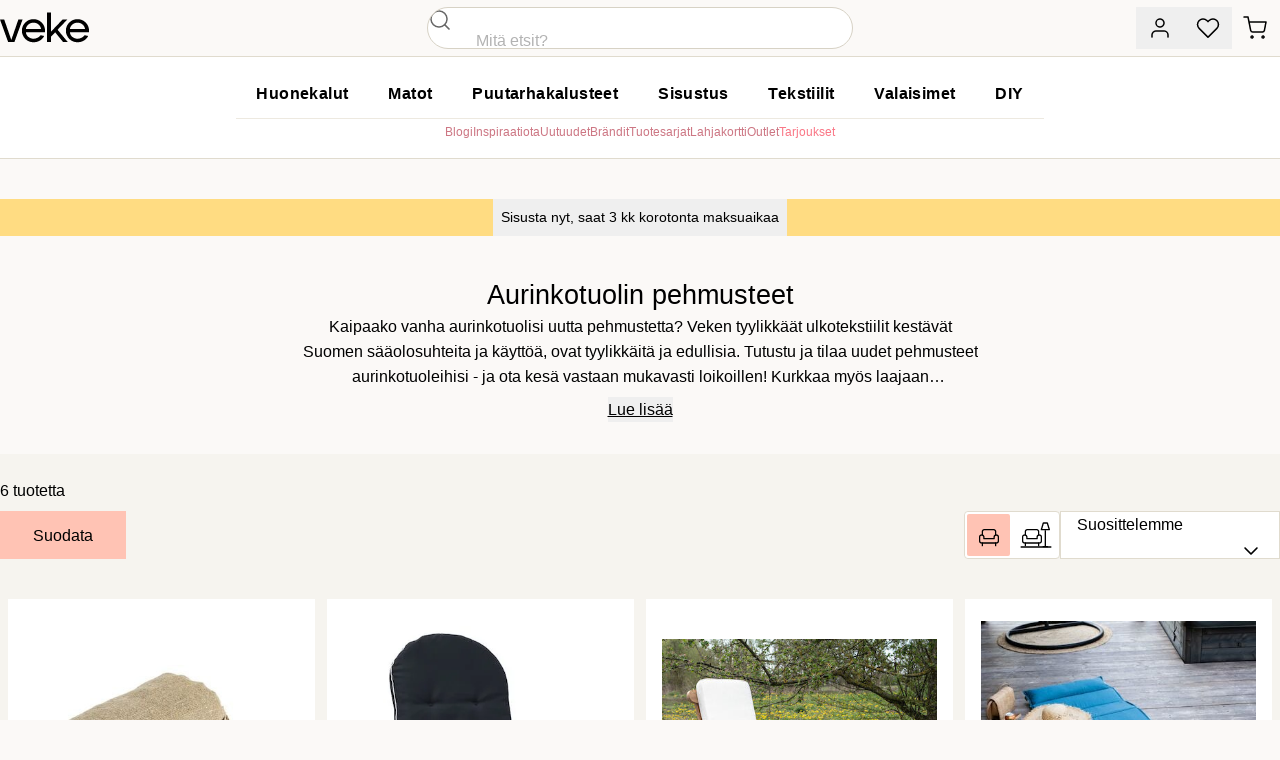

--- FILE ---
content_type: text/html;charset=utf-8
request_url: https://www.veke.fi/category/puutarhakalusteet/pehmusteet/aurinkotuolin-pehmusteet
body_size: 210373
content:
<!DOCTYPE html><html  lang="fi"><head><meta charset="utf-8">
<meta name="viewport" content="width=device-width, initial-scale=1">
<title>Aurinkotuolin pehmuste netistä - veke.fi</title>
<link rel="preconnect" href="https://policy.app.cookieinformation.com">
<script id="CookieConsent" data-culture="FI" data-gcm-version="2.0" src="https://policy.app.cookieinformation.com/uc.js" async></script>
<script id="exponea" src="/exponeaprod.js"></script>
<script id="CookieListener" src="/cookies.js"></script>
<script id="bloomreach" src="/bloomreach.js"></script>
<link rel="stylesheet" href="/_nuxt/entry.Dkuzlycr.css" crossorigin>
<link rel="stylesheet" href="/_nuxt/GlobalMessage.yPH5i07j.css" crossorigin>
<link rel="stylesheet" href="/_nuxt/EllipsisLoadingIcon.CzGf_OIH.css" crossorigin>
<link rel="stylesheet" href="/_nuxt/ReviewStars.Bx3bKezS.css" crossorigin>
<link rel="stylesheet" href="/_nuxt/ToastNotifications.CmnC_TyB.css" crossorigin>
<link rel="stylesheet" href="/_nuxt/InstantSearch.BdHfF6zu.css" crossorigin>
<link rel="stylesheet" href="/_nuxt/ProductTile.D6TO6R-7.css" crossorigin>
<link rel="stylesheet" href="/_nuxt/ImageLabelNavigation.Bw_G3b5w.css" crossorigin>
<link rel="stylesheet" href="/_nuxt/PageMessages.DFzGg6VX.css" crossorigin>
<link rel="modulepreload" as="script" crossorigin href="/_nuxt/apL-E28q.js">
<link rel="modulepreload" as="script" crossorigin href="/_nuxt/DTKOauQU.js">
<link rel="modulepreload" as="script" crossorigin href="/_nuxt/CrAjCCv4.js">
<link rel="modulepreload" as="script" crossorigin href="/_nuxt/B2twkmQa.js">
<link rel="modulepreload" as="script" crossorigin href="/_nuxt/R-j6vR6W.js">
<link rel="modulepreload" as="script" crossorigin href="/_nuxt/BlGBUt4D.js">
<link rel="modulepreload" as="script" crossorigin href="/_nuxt/B17pSVsL.js">
<link rel="modulepreload" as="script" crossorigin href="/_nuxt/DkepZX6o.js">
<link rel="modulepreload" as="script" crossorigin href="/_nuxt/LnGzXoEO.js">
<link rel="modulepreload" as="script" crossorigin href="/_nuxt/C19z-TEM.js">
<link rel="modulepreload" as="script" crossorigin href="/_nuxt/Cwzh3nKa.js">
<link rel="modulepreload" as="script" crossorigin href="/_nuxt/MpIOoGSP.js">
<link rel="modulepreload" as="script" crossorigin href="/_nuxt/CsNIybqS.js">
<link rel="modulepreload" as="script" crossorigin href="/_nuxt/Bw3qpqLm.js">
<link rel="modulepreload" as="script" crossorigin href="/_nuxt/D3duYrSW.js">
<link rel="modulepreload" as="script" crossorigin href="/_nuxt/GyQdLNzL.js">
<link rel="modulepreload" as="script" crossorigin href="/_nuxt/C-tEBzsV.js">
<link rel="modulepreload" as="script" crossorigin href="/_nuxt/BFRrC5qS.js">
<link rel="modulepreload" as="script" crossorigin href="/_nuxt/ZwTEZY5_.js">
<link rel="modulepreload" as="script" crossorigin href="/_nuxt/B0NYDC7B.js">
<link rel="modulepreload" as="script" crossorigin href="/_nuxt/BrSSoXwv.js">
<link rel="modulepreload" as="script" crossorigin href="/_nuxt/DcsFzSxL.js">
<link rel="modulepreload" as="script" crossorigin href="/_nuxt/ByuYJOuz.js">
<link rel="modulepreload" as="script" crossorigin href="/_nuxt/DyA2YM5Q.js">
<link rel="modulepreload" as="script" crossorigin href="/_nuxt/ooHeS6C-.js">
<link rel="modulepreload" as="script" crossorigin href="/_nuxt/BRkp93JV.js">
<link rel="modulepreload" as="script" crossorigin href="/_nuxt/BUyGiZC0.js">
<link rel="modulepreload" as="script" crossorigin href="/_nuxt/CICMUmRW.js">
<link rel="modulepreload" as="script" crossorigin href="/_nuxt/Bp1nCR0H.js">
<link rel="modulepreload" as="script" crossorigin href="/_nuxt/DiXpD1n-.js">
<link rel="modulepreload" as="script" crossorigin href="/_nuxt/CzVWnuHu.js">
<link rel="modulepreload" as="script" crossorigin href="/_nuxt/DunH3avT.js">
<link rel="modulepreload" as="script" crossorigin href="/_nuxt/CTl67_ys.js">
<link rel="modulepreload" as="script" crossorigin href="/_nuxt/nyzYQjQF.js">
<link rel="modulepreload" as="script" crossorigin href="/_nuxt/BvSp-Ntb.js">
<link rel="modulepreload" as="script" crossorigin href="/_nuxt/BXG90wdd.js">
<link rel="modulepreload" as="script" crossorigin href="/_nuxt/EM0ztkir.js">
<link rel="modulepreload" as="script" crossorigin href="/_nuxt/CVQ3CYiA.js">
<link rel="modulepreload" as="script" crossorigin href="/_nuxt/D29O53KK.js">
<link rel="modulepreload" as="script" crossorigin href="/_nuxt/COFVsZm5.js">
<link rel="modulepreload" as="script" crossorigin href="/_nuxt/CVRbLvAp.js">
<link rel="modulepreload" as="script" crossorigin href="/_nuxt/Bw4Yd6_v.js">
<link rel="modulepreload" as="script" crossorigin href="/_nuxt/DlSAyDF8.js">
<link rel="modulepreload" as="script" crossorigin href="/_nuxt/DB8Vgyuq.js">
<link rel="modulepreload" as="script" crossorigin href="/_nuxt/C74TzuXc.js">
<link rel="modulepreload" as="script" crossorigin href="/_nuxt/BlXsNNo-.js">
<link rel="modulepreload" as="script" crossorigin href="/_nuxt/D3dPceII.js">
<link rel="modulepreload" as="script" crossorigin href="/_nuxt/C9iXNKjH.js">
<link rel="modulepreload" as="script" crossorigin href="/_nuxt/CKG45BJK.js">
<link rel="modulepreload" as="script" crossorigin href="/_nuxt/CIkEHHfE.js">
<link rel="modulepreload" as="script" crossorigin href="/_nuxt/0iwIRIbw.js">
<link rel="modulepreload" as="script" crossorigin href="/_nuxt/p3ZQ6s1G.js">
<link rel="modulepreload" as="script" crossorigin href="/_nuxt/DGhWd-nw.js">
<link rel="modulepreload" as="script" crossorigin href="/_nuxt/BELUq_Zb.js">
<link rel="modulepreload" as="script" crossorigin href="/_nuxt/_m9ZPY5b.js">
<link rel="modulepreload" as="script" crossorigin href="/_nuxt/DQBia1Tk.js">
<link rel="modulepreload" as="script" crossorigin href="/_nuxt/xwu0mbVc.js">
<link rel="modulepreload" as="script" crossorigin href="/_nuxt/BnhGBEVz.js">
<link rel="modulepreload" as="script" crossorigin href="/_nuxt/Cs5AK-ST.js">
<link rel="modulepreload" as="script" crossorigin href="/_nuxt/DKJjQyGZ.js">
<link rel="modulepreload" as="script" crossorigin href="/_nuxt/BhkOoChl.js">
<link rel="modulepreload" as="script" crossorigin href="/_nuxt/DnpkLBZv.js">
<link rel="modulepreload" as="script" crossorigin href="/_nuxt/DNK-PQlo.js">
<link rel="modulepreload" as="script" crossorigin href="/_nuxt/CBlq-4kJ.js">
<link rel="modulepreload" as="script" crossorigin href="/_nuxt/DgnF-qm7.js">
<link rel="modulepreload" as="script" crossorigin href="/_nuxt/DYjB6Aq5.js">
<link rel="modulepreload" as="script" crossorigin href="/_nuxt/BiZmVxg2.js">
<link rel="modulepreload" as="script" crossorigin href="/_nuxt/BeHDlo0d.js">
<link rel="modulepreload" as="script" crossorigin href="/_nuxt/CXmFIRrv.js">
<link rel="modulepreload" as="script" crossorigin href="/_nuxt/CiQMRkKQ.js">
<link rel="modulepreload" as="script" crossorigin href="/_nuxt/CrAmbrA3.js">
<link rel="modulepreload" as="script" crossorigin href="/_nuxt/Bqq9qJ6E.js">
<link rel="preload" as="fetch" fetchpriority="low" crossorigin="anonymous" href="/_nuxt/builds/meta/0b888d3e-c740-43d0-8b1e-0c94193ab58b.json">
<link rel="prefetch" as="image" type="image/svg+xml" href="/_nuxt/veke-logo.B9kxe2bW.svg">
<link rel="prefetch" as="script" crossorigin href="/_nuxt/CAdnsEUL.js">
<link rel="prefetch" as="style" crossorigin href="/_nuxt/_slug_.CgBEvmGm.css">
<link rel="prefetch" as="style" crossorigin href="/_nuxt/BaseCheckbox.C41QCSx3.css">
<link rel="prefetch" as="script" crossorigin href="/_nuxt/DtVKt155.js">
<link rel="prefetch" as="script" crossorigin href="/_nuxt/C7DMgOPQ.js">
<link rel="prefetch" as="script" crossorigin href="/_nuxt/VZk8EoHB.js">
<link rel="prefetch" as="script" crossorigin href="/_nuxt/8xd2S5fi.js">
<link rel="prefetch" as="script" crossorigin href="/_nuxt/DProce_j.js">
<link rel="prefetch" as="script" crossorigin href="/_nuxt/BsGyZSLf.js">
<link rel="prefetch" as="script" crossorigin href="/_nuxt/C0gM-nFe.js">
<link rel="prefetch" as="script" crossorigin href="/_nuxt/CoisKQ80.js">
<link rel="prefetch" as="script" crossorigin href="/_nuxt/BTDzMWOO.js">
<link rel="prefetch" as="script" crossorigin href="/_nuxt/Cw19sx8M.js">
<link rel="prefetch" as="script" crossorigin href="/_nuxt/DNqnPZkx.js">
<link rel="prefetch" as="script" crossorigin href="/_nuxt/HihOsDMR.js">
<link rel="prefetch" as="script" crossorigin href="/_nuxt/BnuQmQv8.js">
<link rel="prefetch" as="script" crossorigin href="/_nuxt/Dsrz_sRe.js">
<link rel="prefetch" as="script" crossorigin href="/_nuxt/BufOWy_n.js">
<link rel="prefetch" as="script" crossorigin href="/_nuxt/DSpIahPG.js">
<link rel="prefetch" as="script" crossorigin href="/_nuxt/CUoJ0nwu.js">
<link rel="prefetch" as="script" crossorigin href="/_nuxt/B6SnTUBl.js">
<link rel="prefetch" as="style" crossorigin href="/_nuxt/joulukauppa.DRBPUwgf.css">
<link rel="prefetch" as="script" crossorigin href="/_nuxt/DMZ7eHgN.js">
<link rel="prefetch" as="script" crossorigin href="/_nuxt/B5rI5nZS.js">
<link rel="prefetch" as="script" crossorigin href="/_nuxt/1aqK1xcw.js">
<link rel="prefetch" as="script" crossorigin href="/_nuxt/CyrQxNEC.js">
<link rel="prefetch" as="script" crossorigin href="/_nuxt/B0GqtPcJ.js">
<link rel="prefetch" as="script" crossorigin href="/_nuxt/B_UKSBgZ.js">
<link rel="prefetch" as="script" crossorigin href="/_nuxt/DpQygP5V.js">
<link rel="prefetch" as="script" crossorigin href="/_nuxt/HcDOxZmg.js">
<link rel="prefetch" as="script" crossorigin href="/_nuxt/CXRkwg1H.js">
<link rel="prefetch" as="script" crossorigin href="/_nuxt/DYexknZC.js">
<link rel="prefetch" as="script" crossorigin href="/_nuxt/D2Yygjdp.js">
<link rel="prefetch" as="script" crossorigin href="/_nuxt/BxJfLGFo.js">
<link rel="prefetch" as="script" crossorigin href="/_nuxt/Bmn2ys2y.js">
<link rel="prefetch" as="script" crossorigin href="/_nuxt/CUGrLQIK.js">
<link rel="prefetch" as="script" crossorigin href="/_nuxt/KiLh6gDs.js">
<link rel="prefetch" as="script" crossorigin href="/_nuxt/Ck6eRfnR.js">
<link rel="prefetch" as="script" crossorigin href="/_nuxt/BMl2PMKH.js">
<link rel="prefetch" as="script" crossorigin href="/_nuxt/2K6baDWO.js">
<link rel="prefetch" as="script" crossorigin href="/_nuxt/DI5bGSlf.js">
<link rel="prefetch" as="script" crossorigin href="/_nuxt/D6TdBrs0.js">
<link rel="prefetch" as="script" crossorigin href="/_nuxt/DmE5SfMJ.js">
<link rel="prefetch" as="script" crossorigin href="/_nuxt/BJm6sCN-.js">
<link rel="prefetch" as="image" type="image/svg+xml" href="/_nuxt/suomalainen-verkkokauppa.Ctx1lfEs.svg">
<link rel="icon" type="image/png" href="/favicon/favicon-16.png" sizes="16x16">
<link rel="icon" type="image/png" href="/favicon/favicon-32.png" sizes="32x32">
<link rel="icon" type="image/png" href="/favicon/favicon-152.png" sizes="152x152">
<link rel="icon" type="image/png" href="/favicon/favicon-196.png" sizes="196x196">
<script id="matomo-init">
var _paq = window._paq = window._paq || [];
_paq.push(['enableLinkTracking']);
(function() {
  var u='https://matomo.veke.fi/';
  _paq.push(['setTrackerUrl', u+'matomo.php']);
  _paq.push(['setSiteId', '1']);
  var d=document, g=d.createElement('script'), s=d.getElementsByTagName('script')[0];
  g.async=true; g.src=u+'matomo.js'; s.parentNode.insertBefore(g,s);
})();</script>
<meta name="description" content="Muhkeilla aurinkotuolien pehmusteilla lisää käyttömukavuutta! Tutustu aurinkotuolien pehmusteisiin osoitteessa veke.fi">
<meta property="og:title" content="Aurinkotuolin pehmuste netistä">
<meta property="og:url" content="https://www.veke.fi/category/puutarhakalusteet/pehmusteet/aurinkotuolin-pehmusteet">
<meta property="og:description" content="Muhkeilla aurinkotuolien pehmusteilla lisää käyttömukavuutta! Tutustu aurinkotuolien pehmusteisiin osoitteessa veke.fi">
<meta property="og:image" content="https://images.ctfassets.net/1ugpcx1v1mh7/0ZmJfY1NfiDeoOc0ue9bZ/107634f73af99593800cbf263afe5818/aurinkotuolin-pehmuste.png?w=1200&h=630&fit=fill&f=CENTER&fm=webp">
<meta name="twitter:image" content="https://images.ctfassets.net/1ugpcx1v1mh7/0ZmJfY1NfiDeoOc0ue9bZ/107634f73af99593800cbf263afe5818/aurinkotuolin-pehmuste.png?w=1200&h=630&fit=fill&f=CENTER&fm=webp">
<meta property="og:site_name" content="Veke.fi">
<meta name="robots" content="INDEX, FOLLOW">
<script type="application/ld+json" data-hid="ld-org">{"@context":"https://schema.org","@type":"Organization","url":"https://www.veke.fi","logo":"https://media.veke.fi/general/logos/veke-logo.svg"}</script>
<link rel="manifest" href="/manifest.webmanifest">
<link rel="canonical" href="https://www.veke.fi/category/puutarhakalusteet/pehmusteet/aurinkotuolin-pehmusteet">
<script type="module" src="/_nuxt/apL-E28q.js" crossorigin></script>
<script id="unhead:payload" type="application/json">{"titleTemplate":"%s - veke.fi"}</script></head><body  id="app" class="group/site"><div id="__nuxt"><!--[--><!----><div><a class="sr-only focus:not-sr-only transition-transform -translate-y-10 focus:translate-y-0 focus:fixed focus:left-4 focus:top-4 focus:bg-white focus:py-2 focus:px-4 focus:shadow-lg focus:rounded-full focus:outline-none focus:text-black focus:ring-2 ring-black focus:z-90" href="#main-content">Hyppää pääsisältöön</a><!----><header class="relative bg-white lg:bg-cotton-100 top-0 z-40 lg:relative lg:translate-y-0 shadow-sm lg:shadow-none"><div><div class="container bg-white lg:bg-cotton-100 grid md:flex lg:grid lg:grid-cols-3 items-center"><div class="hidden xl:flex gap-2 uppercase tracking-wide text-12"><a href="/asiakaspalvelu/yhteystiedot" class="link-unstyled text-current"> Asiakaspalvelu </a> · <a href="/yritysmyynti" class="link-unstyled text-current"> Yritysmyynti </a> · <a href="/myymalat" class="link-unstyled text-current"> Myymälät </a></div><div class="order-3 md:order-none md:col-span-2 lg:col-span-1 lg:col-start-2 flex-1 md:ml-32 md:mr-6 lg:mx-0"><div class="xl:max-w-screen-xs md:mx-auto"><div class="md:bg-transparent md:inset-x-auto md:inset-y-auto md:static md:w-auto md:h-auto"><div class="flex pb-3 md:block md:pb-0"><form class="relative z-2 flex-1 w-full"><div><div class="group grid *:col-start-1 *:row-start-1 [color:black] bg-white overflow-hidden border relative has-[input:focus]:border-black has-[input:focus]:shadow-md has-[[aria-invalid=true]]:border-error h-[42px] site-search-field w-full text-16 rounded-full border-cotton-700"><div class="z-10 col-start-1 row-start-1 self-stretch h-full aspect-square items-center justify-center flex justify-self-start pointer-events-none"><!--[--><svg xmlns="http://www.w3.org/2000/svg" width="1.5em" height="1.5em" viewbox="0 0 24 24" fill="none" stroke="currentColor" stroke-width="1.5" stroke-linecap="round" stroke-linejoin="round" class="inline-block feather feather-search opacity-60 group-has-[input:focus]:opacity-100" aria-hidden="true"><circle cx="11" cy="11" r="8"></circle><line x1="21" y1="21" x2="16.65" y2="16.65"></line></svg><!--]--></div><input id="input-product-search" autocomplete="off" label="Haku" name="product-search" data-left-slot="true" data-right-slot="false" aria-invalid="false" class="peer size-full px-[1em] bg-transparent focus:outline-none placeholder:font-display focus:placeholder:opacity-100 data-[left-slot=true]:pl-[3.5em] data-[right-slot=true]:pr-[3.5em] disabled:bg-grey-50 disabled:text-muted py-0 placeholder-grey-300 !pl-[3em] placeholder:opacity-100" type="search" placeholder="Mitä etsit?" value><label class="sr-only max-w-full truncate pointer-events-none absolute py-0.5 text-grey-300 transition-[transform,top] duration-150 tracking-wide transform -translate-y-3 scale-[0.7] top-4 z-10 origin-top-left peer-focus:text-rose-500 group-[.has-value]:text-rose-500 group-has-[input:required]:after:[content:&#39;_*&#39;] peer-focus:after:opacity-0 group-[.has-value]:after:opacity-0 after:text-rose-500 peer-placeholder-shown:scale-100 peer-placeholder-shown:-translate-y-1/2 peer-placeholder-shown:top-1/2 peer-focus:top-4 peer-focus:scale-[0.7] peer-focus:-translate-y-3 left-[1em] peer-data-[left-slot=true]:left-14 peer-autofill:opacity-100 peer-disabled:text-muted/30" for="input-product-search">Haku</label><!----></div><!----></div></form></div><!----></div></div></div><div class="h-16 lg:h-14 flex flex-1 md:flex-none flex-shrink-0 gap-1 sm:gap-4 text-14 items-center justify-end"><button type="button" data-test="Asiakastili" aria-label="Asiakastili" title="Asiakastili" class="inline-grid flex-shrink-0 btn group p-0 w-12 text-current hover:bg-cotton-100 lg:hover:shadow-sm lg:hover:bg-white"><!--[--><span><svg xmlns="http://www.w3.org/2000/svg" width="24px" height="24px" viewbox="0 0 24 24" fill="none" stroke="currentColor" stroke-width="1.5" stroke-linecap="round" stroke-linejoin="round" class="inline-block feather feather-user"><path d="M20 21v-2a4 4 0 0 0-4-4H8a4 4 0 0 0-4 4v2"></path><circle cx="12" cy="7" r="4"></circle></svg></span><!--]--></button><button type="button" data-test="Toivelista" aria-label="Toivelista" title="Toivelista" class="hidden xs:inline-grid flex-shrink-0 btn group p-0 w-12 text-current hover:bg-cotton-100 lg:hover:shadow-sm lg:hover:bg-white"><span><svg xmlns="http://www.w3.org/2000/svg" width="24px" height="24px" viewbox="0 0 24 24" fill="none" stroke="currentColor" stroke-width="1.5" stroke-linecap="round" stroke-linejoin="round" class="inline-block feather feather-heart"><path d="M20.84 4.61a5.5 5.5 0 0 0-7.78 0L12 5.67l-1.06-1.06a5.5 5.5 0 0 0-7.78 7.78l1.06 1.06L12 21.23l7.78-7.78 1.06-1.06a5.5 5.5 0 0 0 0-7.78z"></path></svg></span><span></span></button><a href="/ostoskori" class="btn flex-shrink-0 group p-0 w-12 text-current hover:bg-cotton-100 lg:hover:shadow-sm lg:hover:bg-white" data-test="Ostoskori" aria-label="Ostoskori" title="Ostoskori"><span><svg xmlns="http://www.w3.org/2000/svg" width="24px" height="24px" viewbox="0 0 24 24" fill="none" stroke="currentColor" stroke-width="1.5" stroke-linecap="round" stroke-linejoin="round" class="inline-block feather feather-shopping-cart -ml-0.5"><circle cx="9" cy="21" r="1"></circle><circle cx="20" cy="21" r="1"></circle><path d="M1 1h4l2.68 13.39a2 2 0 0 0 2 1.61h9.72a2 2 0 0 0 2-1.61L23 6H6"></path></svg></span><span></span></a><button class="btn btn-tertiary btn-state-default lg:hidden flex-shrink-0 text-14 text-current p-0 w-12 bg-cotton-200 ml-3" aria-label="Valikko" title="Valikko"><!--[--><svg xmlns="http://www.w3.org/2000/svg" width="24px" height="24px" viewbox="0 0 24 24" fill="none" stroke="currentColor" stroke-width="1.5" stroke-linecap="round" stroke-linejoin="round" class="inline-block feather feather-menu"><line x1="3" y1="12" x2="21" y2="12"></line><line x1="3" y1="6" x2="21" y2="6"></line><line x1="3" y1="18" x2="21" y2="18"></line></svg><!--]--></button></div></div></div><div class="bg-white lg:border-t lg:border-b"><div class="container lg:py-4"><div class="flex gap-12 justify-between"><div class="absolute top-0 py-4 lg:py-3 xl:py-2 xl:relative z-10 md:z-60"><a href="/" class="hover:opacity-80"><img src="/_nuxt/veke-logo.B9kxe2bW.svg" class="inline-block h-8 xl:h-12 aspect-[100/36]" alt="Veke Logo"></a></div><div class="hidden lg:block mx-auto xl:mx-0"><nav class="megamenu mb-1"><ul class="list-reset flex justify-between"><!--[--><li class=""><a id="menu-huonekalut" href="/category/huonekalut" aria-expanded="false" class="text-16 block tracking-wide px-5 py-2 font-semibold no-underline text-black hover:text-rose-500 aria-expanded:bg-rose aria-expanded:text-white">Huonekalut</a><!----></li><li class=""><a id="menu-matot" href="/category/matot" aria-expanded="false" class="text-16 block tracking-wide px-5 py-2 font-semibold no-underline text-black hover:text-rose-500 aria-expanded:bg-rose aria-expanded:text-white">Matot</a><!----></li><li class=""><a id="menu-puutarhakalusteet" href="/category/puutarhakalusteet" aria-expanded="false" class="text-16 block tracking-wide px-5 py-2 font-semibold no-underline text-black hover:text-rose-500 aria-expanded:bg-rose aria-expanded:text-white">Puutarhakalusteet</a><!----></li><li class=""><a id="menu-sisustus" href="/category/sisustus" aria-expanded="false" class="text-16 block tracking-wide px-5 py-2 font-semibold no-underline text-black hover:text-rose-500 aria-expanded:bg-rose aria-expanded:text-white">Sisustus</a><!----></li><li class=""><a id="menu-tekstiilit" href="/category/tekstiilit" aria-expanded="false" class="text-16 block tracking-wide px-5 py-2 font-semibold no-underline text-black hover:text-rose-500 aria-expanded:bg-rose aria-expanded:text-white">Tekstiilit</a><!----></li><li class=""><a id="menu-valaisimet" href="/category/valaisimet" aria-expanded="false" class="text-16 block tracking-wide px-5 py-2 font-semibold no-underline text-black hover:text-rose-500 aria-expanded:bg-rose aria-expanded:text-white">Valaisimet</a><!----></li><li class=""><a id="menu-diy" href="/category/diy" aria-expanded="false" class="text-16 block tracking-wide px-5 py-2 font-semibold no-underline text-black hover:text-rose-500 aria-expanded:bg-rose aria-expanded:text-white">DIY</a><!----></li><!--]--></ul></nav><div class="border-t border-cotton pt-1 text-12 flex justify-center *:block *:uppercase *:px-4 *:py-2 *:text-black *:tracking-wider active:*:text-rose-500 [&amp;.router-link-active]:underline [&amp;.router-link-active]:underline-offset-2"><a href="/blogi" class="" data-test="blog"> Blogi </a><a href="/sisustusinspiraatiota" class=""> Inspiraatiota </a><a href="/uutuudet" class=""> Uutuudet </a><a href="/brandit" class=""> Brändit </a><a href="/tuotesarjat" class=""> Tuotesarjat </a><a href="https://lahjakortti.veke.fi/" target="_blank"> Lahjakortti </a><a href="/outlet" class=""> Outlet </a><a href="/tarjoukset" class="!text-rose font-medium"> Tarjoukset </a></div></div><div class="hidden xl:block h-9 xl:h-12 aspect-[100/36]"></div></div></div></div></header><nav class="breadcrumbs bg-flax/60 lg:bg-transparent empty:bg-transparent h-8 lg:h-10 links-unstyled max-w-full overflow-auto text-10 lg:text-12 uppercase group-has-[.no-crumbs]/site:hidden" aria-label="Murupolku"><!----></nav><main id="main-content" style="min-height:calc(100vh - min(17vw, 233px));"><!--[--><div><div class="grid md:flex md:w-full lg:container my-px lg:mt-0 lg:mb-4"><!--[--><div class="flex-1"><div class=""><!--[--><div class="hidden"><!----></div><div class="hidden"></div><div class="flex items-center justify-center bg-sunbeam"><button class="wrap-balance text-black text-12 md:text-14 !leading-normal font-medium hover:underline p-2">Sisusta nyt, saat 3 kk korotonta maksuaikaa</button></div><!--]--></div><!--teleport start--><!--teleport end--></div><!--]--></div><div><!--[--><!--[--><div class="cat-header container text-center xl:mb-4"><div class="items-center"><div class="py-6 xl:px-10"><h1 class="beta mb-0">Aurinkotuolin pehmusteet</h1><div class="max-w-prose mx-auto"><div class="line-clamp-3 text-ellipsis"><!--[--><!--[--><p>Kaipaako vanha aurinkotuolisi uutta pehmustetta? Veken tyylikkäät ulkotekstiilit kestävät Suomen sääolosuhteita ja käyttöä, ovat tyylikkäitä ja edullisia. Tutustu ja tilaa uudet pehmusteet aurinkotuoleihisi - ja ota kesä vastaan mukavasti loikoillen! Kurkkaa myös laajaan <a href="/category/puutarhakalusteet/aurinkotuolit" class=""><strong>aurinkotuoli</strong></a>-valikoimaamme ja tee piristäviä löytöjä!</p><!--]--><!--]--></div><button class="underline underline-offset-2 hover:decoration-rose-500 mx-auto block mt-2">Lue lisää</button></div></div></div></div><!--]--><div class="xl:container flex justify-center mb-2"><div class="@container flex flex-row @5xl:grid @5xl:grid-cols-4 gap-2 w-full overflow-x-auto px-container xl:px-0"><!--[--><!--]--></div></div><!----><!--[--><div class="lg:container"><!----></div><!--]--><div class="ais-InstantSearch"><!--[--><div class="scroll-m-24 lg:scroll-m-0 bg-cotton-200 py-6"><div class="pb-6 lg:pb-10 flex flex-col gap-6"><div class="container"><div class="flex gap-2 justify-between"><div class="flex-none"><div class="ais-StateResults"><!--[--><p>6 tuotetta<!----></p><!--]--></div><div class="pt-2"><div><div class="overscroll-contain overflow-y-auto w-full h-full inset-0 min-h-[100svh] fixed z-50 overflow-x-hidden" style="display:none;"><div class="product-filters-overlay inset-x-0 bg-overlay fixed inset-y-0 cursor-pointer"></div><div class="product-filters-menu left-0 max-w-lg bg-white shadow-lg absolute min-h-[100svh] w-full"><section class="bg-white-glass-top h-20 py-2 flex items-center"><button class="btn btn-tertiary btn-state-default size-12 px-0 absolute rounded-full top-4 right-4 z-30"><!--[--><svg xmlns="http://www.w3.org/2000/svg" width="24px" height="24px" viewbox="0 0 24 24" fill="none" stroke="currentColor" stroke-width="1.5" stroke-linecap="round" stroke-linejoin="round" class="inline-block feather feather-x"><line x1="18" y1="6" x2="6" y2="18"></line><line x1="6" y1="6" x2="18" y2="18"></line></svg><!--]--></button><div class="px-4 lg:px-8"><div class="beta mb-0" data-jest="filter-heading"> Suodata </div></div></section><section class="bg-white"><div><!--[--><div class="ais-RefinementList"><!--[--><div class="relative filter-dropdown"><button type="button" aria-expanded="false" class="py-4 px-4 lg:px-8 border-t focus:bg-cotton-100 w-full flex justify-between items-center focus:outline-none"><span class="flex-1 min-w-0"><!--[--><div class="flex justify-between items-center gap-6"><span class="whitespace-nowrap">Tuoteluokka</span><span class="text-12 text-rose-500 min-w-0 whitespace-nowrap truncate"><!--[--><!--]--></span></div><!--]--></span><!--[--><svg xmlns="http://www.w3.org/2000/svg" width="1.5em" height="1.5em" viewbox="0 0 24 24" fill="none" stroke="currentColor" stroke-width="1.5" stroke-linecap="round" stroke-linejoin="round" class="inline-block feather feather-chevron-down ml-4 flex-shrink-0" aria-hidden="true"><polyline points="6 9 12 15 18 9"></polyline></svg><!--]--></button><div class="filter-dropdown-content overflow-y-auto pt-2 pb-4 px-4 lg:px-8" style="display:none;"><!--[--><!--[--><div><!----><div class="grid gap-1"><!--[--><div class="filter-checkbox base-checkbox"><input id="tuoteluokka-puutarhakalusteet" value="Puutarhakalusteet" name="tuoteluokka" type="checkbox" class="sr-only"><label for="tuoteluokka-puutarhakalusteet" class=""><!--[--><span class="checkbox"><svg xmlns="http://www.w3.org/2000/svg" width="14px" height="14px" viewbox="0 0 24 24" fill="none" stroke="currentColor" stroke-width="4" stroke-linecap="round" stroke-linejoin="round" class="inline-block feather feather-check"><polyline points="20 6 9 17 4 12"></polyline></svg></span><!--]--><span class="label-text">Puutarhakalusteet</span><span class="addition-text">6</span></label></div><div class="filter-checkbox base-checkbox"><input id="tuoteluokka-tekstiilit" value="Tekstiilit" name="tuoteluokka" type="checkbox" class="sr-only"><label for="tuoteluokka-tekstiilit" class=""><!--[--><span class="checkbox"><svg xmlns="http://www.w3.org/2000/svg" width="14px" height="14px" viewbox="0 0 24 24" fill="none" stroke="currentColor" stroke-width="4" stroke-linecap="round" stroke-linejoin="round" class="inline-block feather feather-check"><polyline points="20 6 9 17 4 12"></polyline></svg></span><!--]--><span class="label-text">Tekstiilit</span><span class="addition-text">3</span></label></div><!--]--></div><!----></div><!--]--><!--]--></div></div><!--]--></div><div class="ais-RefinementList"><!--[--><div class="relative filter-dropdown"><button type="button" aria-expanded="false" class="py-4 px-4 lg:px-8 border-t focus:bg-cotton-100 w-full flex justify-between items-center focus:outline-none"><span class="flex-1 min-w-0"><!--[--><div class="flex justify-between items-center gap-6"><span class="whitespace-nowrap">Tuoteryhmä</span><span class="text-12 text-rose-500 min-w-0 whitespace-nowrap truncate"><!--[--><!--]--></span></div><!--]--></span><!--[--><svg xmlns="http://www.w3.org/2000/svg" width="1.5em" height="1.5em" viewbox="0 0 24 24" fill="none" stroke="currentColor" stroke-width="1.5" stroke-linecap="round" stroke-linejoin="round" class="inline-block feather feather-chevron-down ml-4 flex-shrink-0" aria-hidden="true"><polyline points="6 9 12 15 18 9"></polyline></svg><!--]--></button><div class="filter-dropdown-content overflow-y-auto pt-2 pb-4 px-4 lg:px-8" style="display:none;"><!--[--><!--[--><div><div class="grid items-center mb-2"><input value="" class="col-start-1 row-start-1 pl-10 px-3 py-2 border rounded focus:outline-none focus:shadow-md focus:border-black" type="search" name="tuoteryhma-search" placeholder="Etsi tuoteryhmää"><svg xmlns="http://www.w3.org/2000/svg" width="20px" height="20px" viewbox="0 0 24 24" fill="none" stroke="currentColor" stroke-width="1.5" stroke-linecap="round" stroke-linejoin="round" class="inline-block feather feather-search text-grey-300 col-start-1 row-start-1 pointer-events-none ml-3"><circle cx="11" cy="11" r="8"></circle><line x1="21" y1="21" x2="16.65" y2="16.65"></line></svg></div><div class="grid gap-1"><!--[--><div class="filter-checkbox base-checkbox"><input id="tuoteryhma-istuinpehmusteet-ja-istuintyynyt" value="Istuinpehmusteet ja istuintyynyt" name="tuoteryhma" type="checkbox" class="sr-only"><label for="tuoteryhma-istuinpehmusteet-ja-istuintyynyt" class=""><!--[--><span class="checkbox"><svg xmlns="http://www.w3.org/2000/svg" width="14px" height="14px" viewbox="0 0 24 24" fill="none" stroke="currentColor" stroke-width="4" stroke-linecap="round" stroke-linejoin="round" class="inline-block feather feather-check"><polyline points="20 6 9 17 4 12"></polyline></svg></span><!--]--><span class="label-text">Istuinpehmusteet ja istuintyynyt</span><span class="addition-text">3</span></label></div><div class="filter-checkbox base-checkbox"><input id="tuoteryhma-pehmusteet" value="Pehmusteet" name="tuoteryhma" type="checkbox" class="sr-only"><label for="tuoteryhma-pehmusteet" class=""><!--[--><span class="checkbox"><svg xmlns="http://www.w3.org/2000/svg" width="14px" height="14px" viewbox="0 0 24 24" fill="none" stroke="currentColor" stroke-width="4" stroke-linecap="round" stroke-linejoin="round" class="inline-block feather feather-check"><polyline points="20 6 9 17 4 12"></polyline></svg></span><!--]--><span class="label-text">Pehmusteet</span><span class="addition-text">5</span></label></div><div class="filter-checkbox base-checkbox"><input id="tuoteryhma-ruokatuolit" value="Ruokatuolit" name="tuoteryhma" type="checkbox" class="sr-only"><label for="tuoteryhma-ruokatuolit" class=""><!--[--><span class="checkbox"><svg xmlns="http://www.w3.org/2000/svg" width="14px" height="14px" viewbox="0 0 24 24" fill="none" stroke="currentColor" stroke-width="4" stroke-linecap="round" stroke-linejoin="round" class="inline-block feather feather-check"><polyline points="20 6 9 17 4 12"></polyline></svg></span><!--]--><span class="label-text">Ruokatuolit</span><span class="addition-text">1</span></label></div><!--]--></div><!----></div><!--]--><!--]--></div></div><!--]--></div><div class="ais-ToggleRefinement" on="inStock"><!--[--><div class="group"><label for="varastossa-stock-stockstatus" class="focus-within:bg-cotton-100 flex justify-between items-center gap-4 p-4 lg:px-8 border-t cursor-pointer"><span class="label-text">Heti varastosta</span><span class="block rounded-full h-6 w-10 overflow-hidden bg-cotton relative has-[:checked]:bg-black group-hover:has-[:checked]:bg-grey-900 group-hover:bg-cotton-500 transition-colors duration-200"><input id="varastossa-stock-stockstatus" value="stock.stockStatus" name="varastossa" type="checkbox" class="sr-only peer"><span class="block absolute left-0.5 top-0.5 rounded-full bg-white shadow-md size-5 transition-transform duration-200 peer-checked:translate-x-4"></span></span></label></div><!--]--></div><div class="ais-ToggleRefinement" on="true"><!--[--><div class="group"><label for="alennuksessa-finalprice-isonsale" class="focus-within:bg-cotton-100 flex justify-between items-center gap-4 p-4 lg:px-8 border-t cursor-pointer"><span class="label-text">Alennuksessa</span><span class="block rounded-full h-6 w-10 overflow-hidden bg-cotton relative has-[:checked]:bg-black group-hover:has-[:checked]:bg-grey-900 group-hover:bg-cotton-500 transition-colors duration-200"><input id="alennuksessa-finalprice-isonsale" value="finalPrice.isOnSale" name="alennuksessa" type="checkbox" class="sr-only peer"><span class="block absolute left-0.5 top-0.5 rounded-full bg-white shadow-md size-5 transition-transform duration-200 peer-checked:translate-x-4"></span></span></label></div><!--]--></div><div class="ais-ToggleRefinement ais-ToggleRefinement--noRefinement"><!--[--><div></div><!--]--></div><div class="range-input range-filter"><div class="ais-RangeInput"><!--[--><div class="relative filter-dropdown"><button type="button" aria-expanded="false" class="py-4 px-4 lg:px-8 border-t focus:bg-cotton-100 w-full flex justify-between items-center focus:outline-none"><span class="flex-1 min-w-0"><!--[--><div class="flex justify-between items-center gap-6"><span class="whitespace-nowrap">Hinta</span><span class="text-12 text-rose-500 min-w-0 whitespace-nowrap truncate"><!--[--><!--]--></span></div><!--]--></span><!--[--><svg xmlns="http://www.w3.org/2000/svg" width="1.5em" height="1.5em" viewbox="0 0 24 24" fill="none" stroke="currentColor" stroke-width="1.5" stroke-linecap="round" stroke-linejoin="round" class="inline-block feather feather-chevron-down ml-4 flex-shrink-0" aria-hidden="true"><polyline points="6 9 12 15 18 9"></polyline></svg><!--]--></button><div class="filter-dropdown-content overflow-y-auto pt-2 pb-4 px-4 lg:px-8" style="display:none;"><!--[--><!--[--><div class="pt-8 pb-4 px-6 lg:px-8"><div class="vue-slider vue-slider-ltr" style="padding:10px 0;width:auto;height:4px;"><div class="vue-slider-rail" style=""><!--[--><!--[--><div class="vue-slider-process" style="height:100%;top:0;left:0%;width:100%;transition-property:width,left;transition-duration:0.5s;"></div><!--]--><!--]--><!----><!--[--><!--[--><div class="vue-slider-dot" aria-valuetext="14 €" style="width:20px;height:20px;transform:translate(-50%, -50%);-webkit-transform:translate(-50%, -50%);top:50%;left:0%;transition:left 0.5s;" role="slider" aria-valuenow="14" aria-valuemin="14" aria-valuemax="114" aria-orientation="horizontal" tabindex="0"><!--[--><div class="vue-slider-dot-handle" style=""></div><!--]--><div class="vue-slider-dot-tooltip vue-slider-dot-tooltip-top vue-slider-dot-tooltip-show"><!--[--><div class="vue-slider-dot-tooltip-inner vue-slider-dot-tooltip-inner-top" style=""><span class="vue-slider-dot-tooltip-text">14 €</span></div><!--]--></div></div><!--[--><!--]--><!--]--><!--[--><div class="vue-slider-dot" aria-valuetext="114 €" style="width:20px;height:20px;transform:translate(-50%, -50%);-webkit-transform:translate(-50%, -50%);top:50%;left:100%;transition:left 0.5s;" role="slider" aria-valuenow="114" aria-valuemin="14" aria-valuemax="114" aria-orientation="horizontal" tabindex="0"><!--[--><div class="vue-slider-dot-handle" style=""></div><!--]--><div class="vue-slider-dot-tooltip vue-slider-dot-tooltip-top vue-slider-dot-tooltip-show"><!--[--><div class="vue-slider-dot-tooltip-inner vue-slider-dot-tooltip-inner-top" style=""><span class="vue-slider-dot-tooltip-text">114 €</span></div><!--]--></div></div><!--[--><!--]--><!--]--><!--]--></div></div></div><div class="flex gap-4 justify-center items-center"><div class="grid items-center"><input type="number" min="14" max="114" placeholder="14" name="hinta-min" class="border rounded py-1 px-3 col-start-1 row-start-1 pr-6 w-20 outline-none focus:border-black focus:shadow-md"><span class="col-start-1 row-start-1 text-muted text-12 pointer-events-none text-center w-8 ml-auto">€</span></div><div> – </div><div class="grid items-center"><input type="number" min="14" max="114" placeholder="114" name="hinta-max" class="border rounded py-1 px-3 col-start-1 row-start-1 pr-6 w-20 outline-none focus:border-black focus:shadow-md"><span class="col-start-1 row-start-1 text-muted text-12 pointer-events-none text-center w-8 ml-auto">€</span></div></div><!--]--><!--]--></div></div><!--]--></div></div><div class="range-input range-filter"><div class="ais-RangeInput"><!--[--><div class="relative filter-dropdown"><button type="button" aria-expanded="false" class="py-4 px-4 lg:px-8 border-t focus:bg-cotton-100 w-full flex justify-between items-center focus:outline-none"><span class="flex-1 min-w-0"><!--[--><div class="flex justify-between items-center gap-6"><span class="whitespace-nowrap">Leveys</span><span class="text-12 text-rose-500 min-w-0 whitespace-nowrap truncate"><!--[--><!--]--></span></div><!--]--></span><!--[--><svg xmlns="http://www.w3.org/2000/svg" width="1.5em" height="1.5em" viewbox="0 0 24 24" fill="none" stroke="currentColor" stroke-width="1.5" stroke-linecap="round" stroke-linejoin="round" class="inline-block feather feather-chevron-down ml-4 flex-shrink-0" aria-hidden="true"><polyline points="6 9 12 15 18 9"></polyline></svg><!--]--></button><div class="filter-dropdown-content overflow-y-auto pt-2 pb-4 px-4 lg:px-8" style="display:none;"><!--[--><!--[--><div class="pt-8 pb-4 px-6 lg:px-8"><div class="vue-slider vue-slider-ltr" style="padding:10px 0;width:auto;height:4px;"><div class="vue-slider-rail" style=""><!--[--><!--[--><div class="vue-slider-process" style="height:100%;top:0;left:0%;width:100%;transition-property:width,left;transition-duration:0.5s;"></div><!--]--><!--]--><!----><!--[--><!--[--><div class="vue-slider-dot" aria-valuetext="51 cm" style="width:20px;height:20px;transform:translate(-50%, -50%);-webkit-transform:translate(-50%, -50%);top:50%;left:0%;transition:left 0.5s;" role="slider" aria-valuenow="51" aria-valuemin="51" aria-valuemax="68" aria-orientation="horizontal" tabindex="0"><!--[--><div class="vue-slider-dot-handle" style=""></div><!--]--><div class="vue-slider-dot-tooltip vue-slider-dot-tooltip-top vue-slider-dot-tooltip-show"><!--[--><div class="vue-slider-dot-tooltip-inner vue-slider-dot-tooltip-inner-top" style=""><span class="vue-slider-dot-tooltip-text">51 cm</span></div><!--]--></div></div><!--[--><!--]--><!--]--><!--[--><div class="vue-slider-dot" aria-valuetext="68 cm" style="width:20px;height:20px;transform:translate(-50%, -50%);-webkit-transform:translate(-50%, -50%);top:50%;left:100%;transition:left 0.5s;" role="slider" aria-valuenow="68" aria-valuemin="51" aria-valuemax="68" aria-orientation="horizontal" tabindex="0"><!--[--><div class="vue-slider-dot-handle" style=""></div><!--]--><div class="vue-slider-dot-tooltip vue-slider-dot-tooltip-top vue-slider-dot-tooltip-show"><!--[--><div class="vue-slider-dot-tooltip-inner vue-slider-dot-tooltip-inner-top" style=""><span class="vue-slider-dot-tooltip-text">68 cm</span></div><!--]--></div></div><!--[--><!--]--><!--]--><!--]--></div></div></div><div class="flex gap-4 justify-center items-center"><div class="grid items-center"><input type="number" min="51" max="68" placeholder="51" name="leveys-min" class="border rounded py-1 px-3 col-start-1 row-start-1 pr-6 w-20 outline-none focus:border-black focus:shadow-md"><span class="col-start-1 row-start-1 text-muted text-12 pointer-events-none text-center w-8 ml-auto">cm</span></div><div> – </div><div class="grid items-center"><input type="number" min="51" max="68" placeholder="68" name="leveys-max" class="border rounded py-1 px-3 col-start-1 row-start-1 pr-6 w-20 outline-none focus:border-black focus:shadow-md"><span class="col-start-1 row-start-1 text-muted text-12 pointer-events-none text-center w-8 ml-auto">cm</span></div></div><!--]--><!--]--></div></div><!--]--></div></div><div class="range-input range-filter"><div class="ais-RangeInput"><!--[--><div class="relative filter-dropdown"><button type="button" aria-expanded="false" class="py-4 px-4 lg:px-8 border-t focus:bg-cotton-100 w-full flex justify-between items-center focus:outline-none"><span class="flex-1 min-w-0"><!--[--><div class="flex justify-between items-center gap-6"><span class="whitespace-nowrap">Pituus</span><span class="text-12 text-rose-500 min-w-0 whitespace-nowrap truncate"><!--[--><!--]--></span></div><!--]--></span><!--[--><svg xmlns="http://www.w3.org/2000/svg" width="1.5em" height="1.5em" viewbox="0 0 24 24" fill="none" stroke="currentColor" stroke-width="1.5" stroke-linecap="round" stroke-linejoin="round" class="inline-block feather feather-chevron-down ml-4 flex-shrink-0" aria-hidden="true"><polyline points="6 9 12 15 18 9"></polyline></svg><!--]--></button><div class="filter-dropdown-content overflow-y-auto pt-2 pb-4 px-4 lg:px-8" style="display:none;"><!--[--><!--[--><div class="pt-8 pb-4 px-6 lg:px-8"><div class="vue-slider vue-slider-ltr" style="padding:10px 0;width:auto;height:4px;"><div class="vue-slider-rail" style=""><!--[--><!--[--><div class="vue-slider-process" style="height:100%;top:0;left:0%;width:100%;transition-property:width,left;transition-duration:0.5s;"></div><!--]--><!--]--><!----><!--[--><!--[--><div class="vue-slider-dot" aria-valuetext="127 cm" style="width:20px;height:20px;transform:translate(-50%, -50%);-webkit-transform:translate(-50%, -50%);top:50%;left:0%;transition:left 0.5s;" role="slider" aria-valuenow="127" aria-valuemin="127" aria-valuemax="197" aria-orientation="horizontal" tabindex="0"><!--[--><div class="vue-slider-dot-handle" style=""></div><!--]--><div class="vue-slider-dot-tooltip vue-slider-dot-tooltip-top vue-slider-dot-tooltip-show"><!--[--><div class="vue-slider-dot-tooltip-inner vue-slider-dot-tooltip-inner-top" style=""><span class="vue-slider-dot-tooltip-text">127 cm</span></div><!--]--></div></div><!--[--><!--]--><!--]--><!--[--><div class="vue-slider-dot" aria-valuetext="197 cm" style="width:20px;height:20px;transform:translate(-50%, -50%);-webkit-transform:translate(-50%, -50%);top:50%;left:100%;transition:left 0.5s;" role="slider" aria-valuenow="197" aria-valuemin="127" aria-valuemax="197" aria-orientation="horizontal" tabindex="0"><!--[--><div class="vue-slider-dot-handle" style=""></div><!--]--><div class="vue-slider-dot-tooltip vue-slider-dot-tooltip-top vue-slider-dot-tooltip-show"><!--[--><div class="vue-slider-dot-tooltip-inner vue-slider-dot-tooltip-inner-top" style=""><span class="vue-slider-dot-tooltip-text">197 cm</span></div><!--]--></div></div><!--[--><!--]--><!--]--><!--]--></div></div></div><div class="flex gap-4 justify-center items-center"><div class="grid items-center"><input type="number" min="127" max="197" placeholder="127" name="pituus-min" class="border rounded py-1 px-3 col-start-1 row-start-1 pr-6 w-20 outline-none focus:border-black focus:shadow-md"><span class="col-start-1 row-start-1 text-muted text-12 pointer-events-none text-center w-8 ml-auto">cm</span></div><div> – </div><div class="grid items-center"><input type="number" min="127" max="197" placeholder="197" name="pituus-max" class="border rounded py-1 px-3 col-start-1 row-start-1 pr-6 w-20 outline-none focus:border-black focus:shadow-md"><span class="col-start-1 row-start-1 text-muted text-12 pointer-events-none text-center w-8 ml-auto">cm</span></div></div><!--]--><!--]--></div></div><!--]--></div></div><div class="range-input range-filter"><div class="ais-RangeInput"><!--[--><div class="relative filter-dropdown"><button type="button" aria-expanded="false" class="py-4 px-4 lg:px-8 border-t focus:bg-cotton-100 w-full flex justify-between items-center focus:outline-none"><span class="flex-1 min-w-0"><!--[--><div class="flex justify-between items-center gap-6"><span class="whitespace-nowrap">Korkeus</span><span class="text-12 text-rose-500 min-w-0 whitespace-nowrap truncate"><!--[--><!--]--></span></div><!--]--></span><!--[--><svg xmlns="http://www.w3.org/2000/svg" width="1.5em" height="1.5em" viewbox="0 0 24 24" fill="none" stroke="currentColor" stroke-width="1.5" stroke-linecap="round" stroke-linejoin="round" class="inline-block feather feather-chevron-down ml-4 flex-shrink-0" aria-hidden="true"><polyline points="6 9 12 15 18 9"></polyline></svg><!--]--></button><div class="filter-dropdown-content overflow-y-auto pt-2 pb-4 px-4 lg:px-8" style="display:none;"><!--[--><!--[--><div class="pt-8 pb-4 px-6 lg:px-8"><div class="vue-slider vue-slider-ltr" style="padding:10px 0;width:auto;height:4px;"><div class="vue-slider-rail" style=""><!--[--><!--[--><div class="vue-slider-process" style="height:100%;top:0;left:0%;width:99.99999999999999%;transition-property:width,left;transition-duration:0.5s;"></div><!--]--><!--]--><!----><!--[--><!--[--><div class="vue-slider-dot" aria-valuetext="6 cm" style="width:20px;height:20px;transform:translate(-50%, -50%);-webkit-transform:translate(-50%, -50%);top:50%;left:0%;transition:left 0.5s;" role="slider" aria-valuenow="6" aria-valuemin="6" aria-valuemax="57" aria-orientation="horizontal" tabindex="0"><!--[--><div class="vue-slider-dot-handle" style=""></div><!--]--><div class="vue-slider-dot-tooltip vue-slider-dot-tooltip-top vue-slider-dot-tooltip-show"><!--[--><div class="vue-slider-dot-tooltip-inner vue-slider-dot-tooltip-inner-top" style=""><span class="vue-slider-dot-tooltip-text">6 cm</span></div><!--]--></div></div><!--[--><!--]--><!--]--><!--[--><div class="vue-slider-dot" aria-valuetext="57 cm" style="width:20px;height:20px;transform:translate(-50%, -50%);-webkit-transform:translate(-50%, -50%);top:50%;left:99.99999999999999%;transition:left 0.5s;" role="slider" aria-valuenow="57" aria-valuemin="6" aria-valuemax="57" aria-orientation="horizontal" tabindex="0"><!--[--><div class="vue-slider-dot-handle" style=""></div><!--]--><div class="vue-slider-dot-tooltip vue-slider-dot-tooltip-top vue-slider-dot-tooltip-show"><!--[--><div class="vue-slider-dot-tooltip-inner vue-slider-dot-tooltip-inner-top" style=""><span class="vue-slider-dot-tooltip-text">57 cm</span></div><!--]--></div></div><!--[--><!--]--><!--]--><!--]--></div></div></div><div class="flex gap-4 justify-center items-center"><div class="grid items-center"><input type="number" min="6" max="57" placeholder="6" name="korkeus-min" class="border rounded py-1 px-3 col-start-1 row-start-1 pr-6 w-20 outline-none focus:border-black focus:shadow-md"><span class="col-start-1 row-start-1 text-muted text-12 pointer-events-none text-center w-8 ml-auto">cm</span></div><div> – </div><div class="grid items-center"><input type="number" min="6" max="57" placeholder="57" name="korkeus-max" class="border rounded py-1 px-3 col-start-1 row-start-1 pr-6 w-20 outline-none focus:border-black focus:shadow-md"><span class="col-start-1 row-start-1 text-muted text-12 pointer-events-none text-center w-8 ml-auto">cm</span></div></div><!--]--><!--]--></div></div><!--]--></div></div><div class="range-input range-filter"><div class="ais-RangeInput ais-RangeInput--noRefinement"><!--[--><div></div><!--]--></div></div><div class="ais-RefinementList"><!--[--><div class="relative filter-dropdown"><button type="button" aria-expanded="false" class="py-4 px-4 lg:px-8 border-t focus:bg-cotton-100 w-full flex justify-between items-center focus:outline-none"><span class="flex-1 min-w-0"><!--[--><div class="flex justify-between items-center gap-6"><span class="whitespace-nowrap">Brändi</span><span class="text-12 text-rose-500 min-w-0 whitespace-nowrap truncate"><!--[--><!--]--></span></div><!--]--></span><!--[--><svg xmlns="http://www.w3.org/2000/svg" width="1.5em" height="1.5em" viewbox="0 0 24 24" fill="none" stroke="currentColor" stroke-width="1.5" stroke-linecap="round" stroke-linejoin="round" class="inline-block feather feather-chevron-down ml-4 flex-shrink-0" aria-hidden="true"><polyline points="6 9 12 15 18 9"></polyline></svg><!--]--></button><div class="filter-dropdown-content overflow-y-auto pt-2 pb-4 px-4 lg:px-8" style="display:none;"><!--[--><!--[--><div><div class="grid items-center mb-2"><input value="" class="col-start-1 row-start-1 pl-10 px-3 py-2 border rounded focus:outline-none focus:shadow-md focus:border-black" type="search" name="brandi-search" placeholder="Etsi brändiä"><svg xmlns="http://www.w3.org/2000/svg" width="20px" height="20px" viewbox="0 0 24 24" fill="none" stroke="currentColor" stroke-width="1.5" stroke-linecap="round" stroke-linejoin="round" class="inline-block feather feather-search text-grey-300 col-start-1 row-start-1 pointer-events-none ml-3"><circle cx="11" cy="11" r="8"></circle><line x1="21" y1="21" x2="16.65" y2="16.65"></line></svg></div><div class="grid gap-1"><!--[--><div class="filter-checkbox base-checkbox"><input id="brandi-brafab" value="Brafab" name="brandi" type="checkbox" class="sr-only"><label for="brandi-brafab" class=""><!--[--><span class="checkbox"><svg xmlns="http://www.w3.org/2000/svg" width="14px" height="14px" viewbox="0 0 24 24" fill="none" stroke="currentColor" stroke-width="4" stroke-linecap="round" stroke-linejoin="round" class="inline-block feather feather-check"><polyline points="20 6 9 17 4 12"></polyline></svg></span><!--]--><span class="label-text">Brafab</span><span class="addition-text">3</span></label></div><div class="filter-checkbox base-checkbox"><input id="brandi-ecofurn" value="EcoFurn®" name="brandi" type="checkbox" class="sr-only"><label for="brandi-ecofurn" class=""><!--[--><span class="checkbox"><svg xmlns="http://www.w3.org/2000/svg" width="14px" height="14px" viewbox="0 0 24 24" fill="none" stroke="currentColor" stroke-width="4" stroke-linecap="round" stroke-linejoin="round" class="inline-block feather feather-check"><polyline points="20 6 9 17 4 12"></polyline></svg></span><!--]--><span class="label-text">EcoFurn®</span><span class="addition-text">1</span></label></div><div class="filter-checkbox base-checkbox"><input id="brandi-hillerstorp" value="Hillerstorp" name="brandi" type="checkbox" class="sr-only"><label for="brandi-hillerstorp" class=""><!--[--><span class="checkbox"><svg xmlns="http://www.w3.org/2000/svg" width="14px" height="14px" viewbox="0 0 24 24" fill="none" stroke="currentColor" stroke-width="4" stroke-linecap="round" stroke-linejoin="round" class="inline-block feather feather-check"><polyline points="20 6 9 17 4 12"></polyline></svg></span><!--]--><span class="label-text">Hillerstorp</span><span class="addition-text">1</span></label></div><div class="filter-checkbox base-checkbox"><input id="brandi-house-nordic" value="House Nordic" name="brandi" type="checkbox" class="sr-only"><label for="brandi-house-nordic" class=""><!--[--><span class="checkbox"><svg xmlns="http://www.w3.org/2000/svg" width="14px" height="14px" viewbox="0 0 24 24" fill="none" stroke="currentColor" stroke-width="4" stroke-linecap="round" stroke-linejoin="round" class="inline-block feather feather-check"><polyline points="20 6 9 17 4 12"></polyline></svg></span><!--]--><span class="label-text">House Nordic</span><span class="addition-text">1</span></label></div><div class="filter-checkbox base-checkbox"><input id="brandi-madison" value="Madison" name="brandi" type="checkbox" class="sr-only"><label for="brandi-madison" class=""><!--[--><span class="checkbox"><svg xmlns="http://www.w3.org/2000/svg" width="14px" height="14px" viewbox="0 0 24 24" fill="none" stroke="currentColor" stroke-width="4" stroke-linecap="round" stroke-linejoin="round" class="inline-block feather feather-check"><polyline points="20 6 9 17 4 12"></polyline></svg></span><!--]--><span class="label-text">Madison</span><span class="addition-text">3</span></label></div><!--]--></div><!----></div><!--]--><!--]--></div></div><!--]--></div><div class="ais-RefinementList"><!--[--><div class="relative filter-dropdown"><button type="button" aria-expanded="false" class="py-4 px-4 lg:px-8 border-t focus:bg-cotton-100 w-full flex justify-between items-center focus:outline-none"><span class="flex-1 min-w-0"><!--[--><div class="flex justify-between items-center gap-6"><span class="whitespace-nowrap">Väri</span><span class="text-12 text-rose-500 min-w-0 whitespace-nowrap truncate"><!--[--><div class="flex gap-1 py-1"><!--[--><!--]--></div><!--]--></span></div><!--]--></span><!--[--><svg xmlns="http://www.w3.org/2000/svg" width="1.5em" height="1.5em" viewbox="0 0 24 24" fill="none" stroke="currentColor" stroke-width="1.5" stroke-linecap="round" stroke-linejoin="round" class="inline-block feather feather-chevron-down ml-4 flex-shrink-0" aria-hidden="true"><polyline points="6 9 12 15 18 9"></polyline></svg><!--]--></button><div class="filter-dropdown-content overflow-y-auto pt-2 pb-4 px-4 lg:px-8" style="display:none;"><!--[--><!--[--><div><div class="grid items-center mb-2"><input value="" class="col-start-1 row-start-1 pl-10 px-3 py-2 border rounded focus:outline-none focus:shadow-md focus:border-black" type="search" name="vari-search" placeholder="Etsi väriä"><svg xmlns="http://www.w3.org/2000/svg" width="20px" height="20px" viewbox="0 0 24 24" fill="none" stroke="currentColor" stroke-width="1.5" stroke-linecap="round" stroke-linejoin="round" class="inline-block feather feather-search text-grey-300 col-start-1 row-start-1 pointer-events-none ml-3"><circle cx="11" cy="11" r="8"></circle><line x1="21" y1="21" x2="16.65" y2="16.65"></line></svg></div><div class="grid gap-1"><!--[--><div class="filter-checkbox base-checkbox color-selection"><input id="vari-beige" value="Beige" name="vari" type="checkbox" class="sr-only"><label for="vari-beige" class=""><!--[--><div class="color-checkbox" style="background-image:radial-gradient(circle, rgba(245,245,245,1) 0%, rgba(245,245,245,1) 31%, rgba(255,255,255,1) 31%, rgba(255,255,255,1) 39%, rgba(245,245,245,1) 39%, rgba(245,245,245,1) 100%);"><svg xmlns="http://www.w3.org/2000/svg" width="14px" height="14px" viewbox="0 0 24 24" fill="none" stroke="currentColor" stroke-width="4" stroke-linecap="round" stroke-linejoin="round" class="inline-block feather feather-check color-checkmark"><polyline points="20 6 9 17 4 12"></polyline></svg></div><!--]--><span class="label-text">Beige</span><span class="addition-text">1</span></label></div><div class="filter-checkbox base-checkbox color-selection"><input id="vari-harmaa" value="Harmaa" name="vari" type="checkbox" class="sr-only"><label for="vari-harmaa" class=""><!--[--><div class="color-checkbox" style="background-image:radial-gradient(circle, rgba(245,245,245,1) 0%, rgba(245,245,245,1) 31%, rgba(255,255,255,1) 31%, rgba(255,255,255,1) 39%, rgba(245,245,245,1) 39%, rgba(245,245,245,1) 100%);"><svg xmlns="http://www.w3.org/2000/svg" width="14px" height="14px" viewbox="0 0 24 24" fill="none" stroke="currentColor" stroke-width="4" stroke-linecap="round" stroke-linejoin="round" class="inline-block feather feather-check color-checkmark"><polyline points="20 6 9 17 4 12"></polyline></svg></div><!--]--><span class="label-text">Harmaa</span><span class="addition-text">3</span></label></div><div class="filter-checkbox base-checkbox color-selection"><input id="vari-luonnonv-ri" value="Luonnonväri" name="vari" type="checkbox" class="sr-only"><label for="vari-luonnonv-ri" class=""><!--[--><div class="color-checkbox" style="background-image:radial-gradient(circle, rgba(245,245,245,1) 0%, rgba(245,245,245,1) 31%, rgba(255,255,255,1) 31%, rgba(255,255,255,1) 39%, rgba(245,245,245,1) 39%, rgba(245,245,245,1) 100%);"><svg xmlns="http://www.w3.org/2000/svg" width="14px" height="14px" viewbox="0 0 24 24" fill="none" stroke="currentColor" stroke-width="4" stroke-linecap="round" stroke-linejoin="round" class="inline-block feather feather-check color-checkmark"><polyline points="20 6 9 17 4 12"></polyline></svg></div><!--]--><span class="label-text">Luonnonväri</span><span class="addition-text">1</span></label></div><div class="filter-checkbox base-checkbox color-selection"><input id="vari-oranssi" value="Oranssi" name="vari" type="checkbox" class="sr-only"><label for="vari-oranssi" class=""><!--[--><div class="color-checkbox" style="background-image:radial-gradient(circle, rgba(245,245,245,1) 0%, rgba(245,245,245,1) 31%, rgba(255,255,255,1) 31%, rgba(255,255,255,1) 39%, rgba(245,245,245,1) 39%, rgba(245,245,245,1) 100%);"><svg xmlns="http://www.w3.org/2000/svg" width="14px" height="14px" viewbox="0 0 24 24" fill="none" stroke="currentColor" stroke-width="4" stroke-linecap="round" stroke-linejoin="round" class="inline-block feather feather-check color-checkmark"><polyline points="20 6 9 17 4 12"></polyline></svg></div><!--]--><span class="label-text">Oranssi</span><span class="addition-text">1</span></label></div><div class="filter-checkbox base-checkbox color-selection"><input id="vari-sininen" value="Sininen" name="vari" type="checkbox" class="sr-only"><label for="vari-sininen" class=""><!--[--><div class="color-checkbox" style="background-image:radial-gradient(circle, rgba(245,245,245,1) 0%, rgba(245,245,245,1) 31%, rgba(255,255,255,1) 31%, rgba(255,255,255,1) 39%, rgba(245,245,245,1) 39%, rgba(245,245,245,1) 100%);"><svg xmlns="http://www.w3.org/2000/svg" width="14px" height="14px" viewbox="0 0 24 24" fill="none" stroke="currentColor" stroke-width="4" stroke-linecap="round" stroke-linejoin="round" class="inline-block feather feather-check color-checkmark"><polyline points="20 6 9 17 4 12"></polyline></svg></div><!--]--><span class="label-text">Sininen</span><span class="addition-text">2</span></label></div><div class="filter-checkbox base-checkbox color-selection"><input id="vari-valkoinen" value="Valkoinen" name="vari" type="checkbox" class="sr-only"><label for="vari-valkoinen" class=""><!--[--><div class="color-checkbox" style="background-image:radial-gradient(circle, rgba(245,245,245,1) 0%, rgba(245,245,245,1) 31%, rgba(255,255,255,1) 31%, rgba(255,255,255,1) 39%, rgba(245,245,245,1) 39%, rgba(245,245,245,1) 100%);"><svg xmlns="http://www.w3.org/2000/svg" width="14px" height="14px" viewbox="0 0 24 24" fill="none" stroke="currentColor" stroke-width="4" stroke-linecap="round" stroke-linejoin="round" class="inline-block feather feather-check color-checkmark"><polyline points="20 6 9 17 4 12"></polyline></svg></div><!--]--><span class="label-text">Valkoinen</span><span class="addition-text">1</span></label></div><!--]--></div><!----></div><!--]--><!--]--></div></div><!--]--></div><div class="ais-RefinementList"><!--[--><div class="relative filter-dropdown"><button type="button" aria-expanded="false" class="py-4 px-4 lg:px-8 border-t focus:bg-cotton-100 w-full flex justify-between items-center focus:outline-none"><span class="flex-1 min-w-0"><!--[--><div class="flex justify-between items-center gap-6"><span class="whitespace-nowrap">Tyylisuunta</span><span class="text-12 text-rose-500 min-w-0 whitespace-nowrap truncate"><!--[--><!--]--></span></div><!--]--></span><!--[--><svg xmlns="http://www.w3.org/2000/svg" width="1.5em" height="1.5em" viewbox="0 0 24 24" fill="none" stroke="currentColor" stroke-width="1.5" stroke-linecap="round" stroke-linejoin="round" class="inline-block feather feather-chevron-down ml-4 flex-shrink-0" aria-hidden="true"><polyline points="6 9 12 15 18 9"></polyline></svg><!--]--></button><div class="filter-dropdown-content overflow-y-auto pt-2 pb-4 px-4 lg:px-8" style="display:none;"><!--[--><!--[--><div><!----><div class="grid gap-1"><!--[--><div class="filter-checkbox base-checkbox"><input id="tyylisuunta-boheemi" value="Boheemi" name="tyylisuunta" type="checkbox" class="sr-only"><label for="tyylisuunta-boheemi" class=""><!--[--><span class="checkbox"><svg xmlns="http://www.w3.org/2000/svg" width="14px" height="14px" viewbox="0 0 24 24" fill="none" stroke="currentColor" stroke-width="4" stroke-linecap="round" stroke-linejoin="round" class="inline-block feather feather-check"><polyline points="20 6 9 17 4 12"></polyline></svg></span><!--]--><span class="label-text">Boheemi</span><span class="addition-text">1</span></label></div><div class="filter-checkbox base-checkbox"><input id="tyylisuunta-klassinen-elegantti" value="Klassinen &amp; Elegantti" name="tyylisuunta" type="checkbox" class="sr-only"><label for="tyylisuunta-klassinen-elegantti" class=""><!--[--><span class="checkbox"><svg xmlns="http://www.w3.org/2000/svg" width="14px" height="14px" viewbox="0 0 24 24" fill="none" stroke="currentColor" stroke-width="4" stroke-linecap="round" stroke-linejoin="round" class="inline-block feather feather-check"><polyline points="20 6 9 17 4 12"></polyline></svg></span><!--]--><span class="label-text">Klassinen &amp; Elegantti</span><span class="addition-text">5</span></label></div><div class="filter-checkbox base-checkbox"><input id="tyylisuunta-maalaisromanttinen-rustiikkinen" value="Maalaisromanttinen &amp; rustiikkinen" name="tyylisuunta" type="checkbox" class="sr-only"><label for="tyylisuunta-maalaisromanttinen-rustiikkinen" class=""><!--[--><span class="checkbox"><svg xmlns="http://www.w3.org/2000/svg" width="14px" height="14px" viewbox="0 0 24 24" fill="none" stroke="currentColor" stroke-width="4" stroke-linecap="round" stroke-linejoin="round" class="inline-block feather feather-check"><polyline points="20 6 9 17 4 12"></polyline></svg></span><!--]--><span class="label-text">Maalaisromanttinen &amp; rustiikkinen</span><span class="addition-text">1</span></label></div><div class="filter-checkbox base-checkbox"><input id="tyylisuunta-moderni-skandinaavinen" value="Moderni &amp; Skandinaavinen" name="tyylisuunta" type="checkbox" class="sr-only"><label for="tyylisuunta-moderni-skandinaavinen" class=""><!--[--><span class="checkbox"><svg xmlns="http://www.w3.org/2000/svg" width="14px" height="14px" viewbox="0 0 24 24" fill="none" stroke="currentColor" stroke-width="4" stroke-linecap="round" stroke-linejoin="round" class="inline-block feather feather-check"><polyline points="20 6 9 17 4 12"></polyline></svg></span><!--]--><span class="label-text">Moderni &amp; Skandinaavinen</span><span class="addition-text">7</span></label></div><!--]--></div><!----></div><!--]--><!--]--></div></div><!--]--></div><div class="ais-RefinementList"><!--[--><div class="relative filter-dropdown"><button type="button" aria-expanded="false" class="py-4 px-4 lg:px-8 border-t focus:bg-cotton-100 w-full flex justify-between items-center focus:outline-none"><span class="flex-1 min-w-0"><!--[--><div class="flex justify-between items-center gap-6"><span class="whitespace-nowrap">Valmistusmaa</span><span class="text-12 text-rose-500 min-w-0 whitespace-nowrap truncate"><!--[--><!--]--></span></div><!--]--></span><!--[--><svg xmlns="http://www.w3.org/2000/svg" width="1.5em" height="1.5em" viewbox="0 0 24 24" fill="none" stroke="currentColor" stroke-width="1.5" stroke-linecap="round" stroke-linejoin="round" class="inline-block feather feather-chevron-down ml-4 flex-shrink-0" aria-hidden="true"><polyline points="6 9 12 15 18 9"></polyline></svg><!--]--></button><div class="filter-dropdown-content overflow-y-auto pt-2 pb-4 px-4 lg:px-8" style="display:none;"><!--[--><!--[--><div><div class="grid items-center mb-2"><input value="" class="col-start-1 row-start-1 pl-10 px-3 py-2 border rounded focus:outline-none focus:shadow-md focus:border-black" type="search" name="valmistusmaa-search" placeholder="Etsi valmistusmaata"><svg xmlns="http://www.w3.org/2000/svg" width="20px" height="20px" viewbox="0 0 24 24" fill="none" stroke="currentColor" stroke-width="1.5" stroke-linecap="round" stroke-linejoin="round" class="inline-block feather feather-search text-grey-300 col-start-1 row-start-1 pointer-events-none ml-3"><circle cx="11" cy="11" r="8"></circle><line x1="21" y1="21" x2="16.65" y2="16.65"></line></svg></div><div class="grid gap-1"><!--[--><div class="filter-checkbox base-checkbox"><input id="valmistusmaa-indonesia" value="Indonesia" name="valmistusmaa" type="checkbox" class="sr-only"><label for="valmistusmaa-indonesia" class=""><!--[--><span class="checkbox"><svg xmlns="http://www.w3.org/2000/svg" width="14px" height="14px" viewbox="0 0 24 24" fill="none" stroke="currentColor" stroke-width="4" stroke-linecap="round" stroke-linejoin="round" class="inline-block feather feather-check"><polyline points="20 6 9 17 4 12"></polyline></svg></span><!--]--><span class="label-text">Indonesia</span><span class="addition-text">1</span></label></div><div class="filter-checkbox base-checkbox"><input id="valmistusmaa-kiina" value="Kiina" name="valmistusmaa" type="checkbox" class="sr-only"><label for="valmistusmaa-kiina" class=""><!--[--><span class="checkbox"><svg xmlns="http://www.w3.org/2000/svg" width="14px" height="14px" viewbox="0 0 24 24" fill="none" stroke="currentColor" stroke-width="4" stroke-linecap="round" stroke-linejoin="round" class="inline-block feather feather-check"><polyline points="20 6 9 17 4 12"></polyline></svg></span><!--]--><span class="label-text">Kiina</span><span class="addition-text">3</span></label></div><div class="filter-checkbox base-checkbox"><input id="valmistusmaa-puola" value="Puola" name="valmistusmaa" type="checkbox" class="sr-only"><label for="valmistusmaa-puola" class=""><!--[--><span class="checkbox"><svg xmlns="http://www.w3.org/2000/svg" width="14px" height="14px" viewbox="0 0 24 24" fill="none" stroke="currentColor" stroke-width="4" stroke-linecap="round" stroke-linejoin="round" class="inline-block feather feather-check"><polyline points="20 6 9 17 4 12"></polyline></svg></span><!--]--><span class="label-text">Puola</span><span class="addition-text">3</span></label></div><div class="filter-checkbox base-checkbox"><input id="valmistusmaa-romania" value="Romania" name="valmistusmaa" type="checkbox" class="sr-only"><label for="valmistusmaa-romania" class=""><!--[--><span class="checkbox"><svg xmlns="http://www.w3.org/2000/svg" width="14px" height="14px" viewbox="0 0 24 24" fill="none" stroke="currentColor" stroke-width="4" stroke-linecap="round" stroke-linejoin="round" class="inline-block feather feather-check"><polyline points="20 6 9 17 4 12"></polyline></svg></span><!--]--><span class="label-text">Romania</span><span class="addition-text">1</span></label></div><div class="filter-checkbox base-checkbox"><input id="valmistusmaa-viro" value="Viro" name="valmistusmaa" type="checkbox" class="sr-only"><label for="valmistusmaa-viro" class=""><!--[--><span class="checkbox"><svg xmlns="http://www.w3.org/2000/svg" width="14px" height="14px" viewbox="0 0 24 24" fill="none" stroke="currentColor" stroke-width="4" stroke-linecap="round" stroke-linejoin="round" class="inline-block feather feather-check"><polyline points="20 6 9 17 4 12"></polyline></svg></span><!--]--><span class="label-text">Viro</span><span class="addition-text">1</span></label></div><!--]--></div><!----></div><!--]--><!--]--></div></div><!--]--></div><div class="ais-RefinementList"><!--[--><div class="relative filter-dropdown"><button type="button" aria-expanded="false" class="py-4 px-4 lg:px-8 border-t focus:bg-cotton-100 w-full flex justify-between items-center focus:outline-none"><span class="flex-1 min-w-0"><!--[--><div class="flex justify-between items-center gap-6"><span class="whitespace-nowrap">Materiaali</span><span class="text-12 text-rose-500 min-w-0 whitespace-nowrap truncate"><!--[--><!--]--></span></div><!--]--></span><!--[--><svg xmlns="http://www.w3.org/2000/svg" width="1.5em" height="1.5em" viewbox="0 0 24 24" fill="none" stroke="currentColor" stroke-width="1.5" stroke-linecap="round" stroke-linejoin="round" class="inline-block feather feather-chevron-down ml-4 flex-shrink-0" aria-hidden="true"><polyline points="6 9 12 15 18 9"></polyline></svg><!--]--></button><div class="filter-dropdown-content overflow-y-auto pt-2 pb-4 px-4 lg:px-8" style="display:none;"><!--[--><!--[--><div><div class="grid items-center mb-2"><input value="" class="col-start-1 row-start-1 pl-10 px-3 py-2 border rounded focus:outline-none focus:shadow-md focus:border-black" type="search" name="materiaali-search" placeholder="Etsi materiaalia"><svg xmlns="http://www.w3.org/2000/svg" width="20px" height="20px" viewbox="0 0 24 24" fill="none" stroke="currentColor" stroke-width="1.5" stroke-linecap="round" stroke-linejoin="round" class="inline-block feather feather-search text-grey-300 col-start-1 row-start-1 pointer-events-none ml-3"><circle cx="11" cy="11" r="8"></circle><line x1="21" y1="21" x2="16.65" y2="16.65"></line></svg></div><div class="grid gap-1"><!--[--><div class="filter-checkbox base-checkbox"><input id="materiaali-dralon" value="Dralon" name="materiaali" type="checkbox" class="sr-only"><label for="materiaali-dralon" class=""><!--[--><span class="checkbox"><svg xmlns="http://www.w3.org/2000/svg" width="14px" height="14px" viewbox="0 0 24 24" fill="none" stroke="currentColor" stroke-width="4" stroke-linecap="round" stroke-linejoin="round" class="inline-block feather feather-check"><polyline points="20 6 9 17 4 12"></polyline></svg></span><!--]--><span class="label-text">Dralon</span><span class="addition-text">1</span></label></div><div class="filter-checkbox base-checkbox"><input id="materiaali-muita-kuituja" value="Muita kuituja" name="materiaali" type="checkbox" class="sr-only"><label for="materiaali-muita-kuituja" class=""><!--[--><span class="checkbox"><svg xmlns="http://www.w3.org/2000/svg" width="14px" height="14px" viewbox="0 0 24 24" fill="none" stroke="currentColor" stroke-width="4" stroke-linecap="round" stroke-linejoin="round" class="inline-block feather feather-check"><polyline points="20 6 9 17 4 12"></polyline></svg></span><!--]--><span class="label-text">Muita kuituja</span><span class="addition-text">3</span></label></div><div class="filter-checkbox base-checkbox"><input id="materiaali-polyesteri" value="Polyesteri" name="materiaali" type="checkbox" class="sr-only"><label for="materiaali-polyesteri" class=""><!--[--><span class="checkbox"><svg xmlns="http://www.w3.org/2000/svg" width="14px" height="14px" viewbox="0 0 24 24" fill="none" stroke="currentColor" stroke-width="4" stroke-linecap="round" stroke-linejoin="round" class="inline-block feather feather-check"><polyline points="20 6 9 17 4 12"></polyline></svg></span><!--]--><span class="label-text">Polyesteri</span><span class="addition-text">3</span></label></div><div class="filter-checkbox base-checkbox"><input id="materiaali-puuvilla" value="Puuvilla" name="materiaali" type="checkbox" class="sr-only"><label for="materiaali-puuvilla" class=""><!--[--><span class="checkbox"><svg xmlns="http://www.w3.org/2000/svg" width="14px" height="14px" viewbox="0 0 24 24" fill="none" stroke="currentColor" stroke-width="4" stroke-linecap="round" stroke-linejoin="round" class="inline-block feather feather-check"><polyline points="20 6 9 17 4 12"></polyline></svg></span><!--]--><span class="label-text">Puuvilla</span><span class="addition-text">4</span></label></div><!--]--></div><!----></div><!--]--><!--]--></div></div><!--]--></div><div class="ais-RefinementList"><!--[--><div class="relative filter-dropdown"><button type="button" aria-expanded="false" class="py-4 px-4 lg:px-8 border-t focus:bg-cotton-100 w-full flex justify-between items-center focus:outline-none"><span class="flex-1 min-w-0"><!--[--><div class="flex justify-between items-center gap-6"><span class="whitespace-nowrap">Käyttötarkoitus</span><span class="text-12 text-rose-500 min-w-0 whitespace-nowrap truncate"><!--[--><!--]--></span></div><!--]--></span><!--[--><svg xmlns="http://www.w3.org/2000/svg" width="1.5em" height="1.5em" viewbox="0 0 24 24" fill="none" stroke="currentColor" stroke-width="1.5" stroke-linecap="round" stroke-linejoin="round" class="inline-block feather feather-chevron-down ml-4 flex-shrink-0" aria-hidden="true"><polyline points="6 9 12 15 18 9"></polyline></svg><!--]--></button><div class="filter-dropdown-content overflow-y-auto pt-2 pb-4 px-4 lg:px-8" style="display:none;"><!--[--><!--[--><div><!----><div class="grid gap-1"><!--[--><div class="filter-checkbox base-checkbox"><input id="kayttotarkoitus-katettu-ulkotila-parveke" value="Katettu ulkotila/parveke" name="kayttotarkoitus" type="checkbox" class="sr-only"><label for="kayttotarkoitus-katettu-ulkotila-parveke" class=""><!--[--><span class="checkbox"><svg xmlns="http://www.w3.org/2000/svg" width="14px" height="14px" viewbox="0 0 24 24" fill="none" stroke="currentColor" stroke-width="4" stroke-linecap="round" stroke-linejoin="round" class="inline-block feather feather-check"><polyline points="20 6 9 17 4 12"></polyline></svg></span><!--]--><span class="label-text">Katettu ulkotila/parveke</span><span class="addition-text">9</span></label></div><div class="filter-checkbox base-checkbox"><input id="kayttotarkoitus-kotik-ytt" value="Kotikäyttö" name="kayttotarkoitus" type="checkbox" class="sr-only"><label for="kayttotarkoitus-kotik-ytt" class=""><!--[--><span class="checkbox"><svg xmlns="http://www.w3.org/2000/svg" width="14px" height="14px" viewbox="0 0 24 24" fill="none" stroke="currentColor" stroke-width="4" stroke-linecap="round" stroke-linejoin="round" class="inline-block feather feather-check"><polyline points="20 6 9 17 4 12"></polyline></svg></span><!--]--><span class="label-text">Kotikäyttö</span><span class="addition-text">6</span></label></div><div class="filter-checkbox base-checkbox"><input id="kayttotarkoitus-sis-k-ytt-n" value="Sisäkäyttöön" name="kayttotarkoitus" type="checkbox" class="sr-only"><label for="kayttotarkoitus-sis-k-ytt-n" class=""><!--[--><span class="checkbox"><svg xmlns="http://www.w3.org/2000/svg" width="14px" height="14px" viewbox="0 0 24 24" fill="none" stroke="currentColor" stroke-width="4" stroke-linecap="round" stroke-linejoin="round" class="inline-block feather feather-check"><polyline points="20 6 9 17 4 12"></polyline></svg></span><!--]--><span class="label-text">Sisäkäyttöön</span><span class="addition-text">1</span></label></div><div class="filter-checkbox base-checkbox"><input id="kayttotarkoitus-ulkok-ytt-n" value="Ulkokäyttöön" name="kayttotarkoitus" type="checkbox" class="sr-only"><label for="kayttotarkoitus-ulkok-ytt-n" class=""><!--[--><span class="checkbox"><svg xmlns="http://www.w3.org/2000/svg" width="14px" height="14px" viewbox="0 0 24 24" fill="none" stroke="currentColor" stroke-width="4" stroke-linecap="round" stroke-linejoin="round" class="inline-block feather feather-check"><polyline points="20 6 9 17 4 12"></polyline></svg></span><!--]--><span class="label-text">Ulkokäyttöön</span><span class="addition-text">8</span></label></div><!--]--></div><!----></div><!--]--><!--]--></div></div><!--]--></div><div class="ais-RefinementList ais-RefinementList--noRefinement"><!--[--><div></div><!--]--></div><div class="ais-RefinementList"><!--[--><div class="relative filter-dropdown"><button type="button" aria-expanded="false" class="py-4 px-4 lg:px-8 border-t focus:bg-cotton-100 w-full flex justify-between items-center focus:outline-none"><span class="flex-1 min-w-0"><!--[--><div class="flex justify-between items-center gap-6"><span class="whitespace-nowrap">Verhoilumateriaali</span><span class="text-12 text-rose-500 min-w-0 whitespace-nowrap truncate"><!--[--><!--]--></span></div><!--]--></span><!--[--><svg xmlns="http://www.w3.org/2000/svg" width="1.5em" height="1.5em" viewbox="0 0 24 24" fill="none" stroke="currentColor" stroke-width="1.5" stroke-linecap="round" stroke-linejoin="round" class="inline-block feather feather-chevron-down ml-4 flex-shrink-0" aria-hidden="true"><polyline points="6 9 12 15 18 9"></polyline></svg><!--]--></button><div class="filter-dropdown-content overflow-y-auto pt-2 pb-4 px-4 lg:px-8" style="display:none;"><!--[--><!--[--><div><!----><div class="grid gap-1"><!--[--><div class="filter-checkbox base-checkbox"><input id="verhoilumateriaali-kangasverhoilu" value="Kangasverhoilu" name="verhoilumateriaali" type="checkbox" class="sr-only"><label for="verhoilumateriaali-kangasverhoilu" class=""><!--[--><span class="checkbox"><svg xmlns="http://www.w3.org/2000/svg" width="14px" height="14px" viewbox="0 0 24 24" fill="none" stroke="currentColor" stroke-width="4" stroke-linecap="round" stroke-linejoin="round" class="inline-block feather feather-check"><polyline points="20 6 9 17 4 12"></polyline></svg></span><!--]--><span class="label-text">Kangasverhoilu</span><span class="addition-text">3</span></label></div><!--]--></div><!----></div><!--]--><!--]--></div></div><!--]--></div><div class="ais-RefinementList ais-RefinementList--noRefinement"><!--[--><div></div><!--]--></div><div class="ais-RefinementList"><!--[--><div class="relative filter-dropdown"><button type="button" aria-expanded="false" class="py-4 px-4 lg:px-8 border-t focus:bg-cotton-100 w-full flex justify-between items-center focus:outline-none"><span class="flex-1 min-w-0"><!--[--><div class="flex justify-between items-center gap-6"><span class="whitespace-nowrap">Selkänojan verhoilu</span><span class="text-12 text-rose-500 min-w-0 whitespace-nowrap truncate"><!--[--><!--]--></span></div><!--]--></span><!--[--><svg xmlns="http://www.w3.org/2000/svg" width="1.5em" height="1.5em" viewbox="0 0 24 24" fill="none" stroke="currentColor" stroke-width="1.5" stroke-linecap="round" stroke-linejoin="round" class="inline-block feather feather-chevron-down ml-4 flex-shrink-0" aria-hidden="true"><polyline points="6 9 12 15 18 9"></polyline></svg><!--]--></button><div class="filter-dropdown-content overflow-y-auto pt-2 pb-4 px-4 lg:px-8" style="display:none;"><!--[--><!--[--><div><!----><div class="grid gap-1"><!--[--><div class="filter-checkbox base-checkbox"><input id="selkanojan-verhoilu-irtotyyny-2-puoleinen" value="Irtotyyny 2-puoleinen" name="selkanojan-verhoilu" type="checkbox" class="sr-only"><label for="selkanojan-verhoilu-irtotyyny-2-puoleinen" class=""><!--[--><span class="checkbox"><svg xmlns="http://www.w3.org/2000/svg" width="14px" height="14px" viewbox="0 0 24 24" fill="none" stroke="currentColor" stroke-width="4" stroke-linecap="round" stroke-linejoin="round" class="inline-block feather feather-check"><polyline points="20 6 9 17 4 12"></polyline></svg></span><!--]--><span class="label-text">Irtotyyny 2-puoleinen</span><span class="addition-text">1</span></label></div><div class="filter-checkbox base-checkbox"><input id="selkanojan-verhoilu-kiinte-verhoilu" value="Kiinteä verhoilu" name="selkanojan-verhoilu" type="checkbox" class="sr-only"><label for="selkanojan-verhoilu-kiinte-verhoilu" class=""><!--[--><span class="checkbox"><svg xmlns="http://www.w3.org/2000/svg" width="14px" height="14px" viewbox="0 0 24 24" fill="none" stroke="currentColor" stroke-width="4" stroke-linecap="round" stroke-linejoin="round" class="inline-block feather feather-check"><polyline points="20 6 9 17 4 12"></polyline></svg></span><!--]--><span class="label-text">Kiinteä verhoilu</span><span class="addition-text">1</span></label></div><!--]--></div><!----></div><!--]--><!--]--></div></div><!--]--></div><div class="ais-RefinementList"><!--[--><div class="relative filter-dropdown"><button type="button" aria-expanded="false" class="py-4 px-4 lg:px-8 border-t focus:bg-cotton-100 w-full flex justify-between items-center focus:outline-none"><span class="flex-1 min-w-0"><!--[--><div class="flex justify-between items-center gap-6"><span class="whitespace-nowrap">Istuinosan verhoilu</span><span class="text-12 text-rose-500 min-w-0 whitespace-nowrap truncate"><!--[--><!--]--></span></div><!--]--></span><!--[--><svg xmlns="http://www.w3.org/2000/svg" width="1.5em" height="1.5em" viewbox="0 0 24 24" fill="none" stroke="currentColor" stroke-width="1.5" stroke-linecap="round" stroke-linejoin="round" class="inline-block feather feather-chevron-down ml-4 flex-shrink-0" aria-hidden="true"><polyline points="6 9 12 15 18 9"></polyline></svg><!--]--></button><div class="filter-dropdown-content overflow-y-auto pt-2 pb-4 px-4 lg:px-8" style="display:none;"><!--[--><!--[--><div><!----><div class="grid gap-1"><!--[--><div class="filter-checkbox base-checkbox"><input id="istuinosan-verhoilu-irtotyyny-2-puoleinen" value="Irtotyyny 2-puoleinen" name="istuinosan-verhoilu" type="checkbox" class="sr-only"><label for="istuinosan-verhoilu-irtotyyny-2-puoleinen" class=""><!--[--><span class="checkbox"><svg xmlns="http://www.w3.org/2000/svg" width="14px" height="14px" viewbox="0 0 24 24" fill="none" stroke="currentColor" stroke-width="4" stroke-linecap="round" stroke-linejoin="round" class="inline-block feather feather-check"><polyline points="20 6 9 17 4 12"></polyline></svg></span><!--]--><span class="label-text">Irtotyyny 2-puoleinen</span><span class="addition-text">2</span></label></div><div class="filter-checkbox base-checkbox"><input id="istuinosan-verhoilu-kiinte-verhoilu" value="Kiinteä verhoilu" name="istuinosan-verhoilu" type="checkbox" class="sr-only"><label for="istuinosan-verhoilu-kiinte-verhoilu" class=""><!--[--><span class="checkbox"><svg xmlns="http://www.w3.org/2000/svg" width="14px" height="14px" viewbox="0 0 24 24" fill="none" stroke="currentColor" stroke-width="4" stroke-linecap="round" stroke-linejoin="round" class="inline-block feather feather-check"><polyline points="20 6 9 17 4 12"></polyline></svg></span><!--]--><span class="label-text">Kiinteä verhoilu</span><span class="addition-text">1</span></label></div><!--]--></div><!----></div><!--]--><!--]--></div></div><!--]--></div><div class="ais-ToggleRefinement" on="Kyllä"><!--[--><div class="group"><label for="selkatyynyn-paallinen-irrotettavissa-materialandcolor-productcoverremovablebackcushion-value" class="focus-within:bg-cotton-100 flex justify-between items-center gap-4 p-4 lg:px-8 border-t cursor-pointer"><span class="label-text">Selkätyynyn päällinen irrotettavissa</span><span class="block rounded-full h-6 w-10 overflow-hidden bg-cotton relative has-[:checked]:bg-black group-hover:has-[:checked]:bg-grey-900 group-hover:bg-cotton-500 transition-colors duration-200"><input id="selkatyynyn-paallinen-irrotettavissa-materialandcolor-productcoverremovablebackcushion-value" value="materialAndColor.productCoverRemovableBackCushion.value" name="selkatyynyn-paallinen-irrotettavissa" type="checkbox" class="sr-only peer"><span class="block absolute left-0.5 top-0.5 rounded-full bg-white shadow-md size-5 transition-transform duration-200 peer-checked:translate-x-4"></span></span></label></div><!--]--></div><div class="ais-ToggleRefinement" on="Kyllä"><!--[--><div class="group"><label for="istuintyynyn-paallinen-irrotettavissa-materialandcolor-productcoverremovableseatcushion-value" class="focus-within:bg-cotton-100 flex justify-between items-center gap-4 p-4 lg:px-8 border-t cursor-pointer"><span class="label-text">Istuintyynyn päällinen irrotettavissa</span><span class="block rounded-full h-6 w-10 overflow-hidden bg-cotton relative has-[:checked]:bg-black group-hover:has-[:checked]:bg-grey-900 group-hover:bg-cotton-500 transition-colors duration-200"><input id="istuintyynyn-paallinen-irrotettavissa-materialandcolor-productcoverremovableseatcushion-value" value="materialAndColor.productCoverRemovableSeatCushion.value" name="istuintyynyn-paallinen-irrotettavissa" type="checkbox" class="sr-only peer"><span class="block absolute left-0.5 top-0.5 rounded-full bg-white shadow-md size-5 transition-transform duration-200 peer-checked:translate-x-4"></span></span></label></div><!--]--></div><div class="ais-RefinementList ais-RefinementList--noRefinement"><!--[--><div></div><!--]--></div><div class="ais-RefinementList"><!--[--><div class="relative filter-dropdown"><button type="button" aria-expanded="false" class="py-4 px-4 lg:px-8 border-t focus:bg-cotton-100 w-full flex justify-between items-center focus:outline-none"><span class="flex-1 min-w-0"><!--[--><div class="flex justify-between items-center gap-6"><span class="whitespace-nowrap">Valmiusaste</span><span class="text-12 text-rose-500 min-w-0 whitespace-nowrap truncate"><!--[--><!--]--></span></div><!--]--></span><!--[--><svg xmlns="http://www.w3.org/2000/svg" width="1.5em" height="1.5em" viewbox="0 0 24 24" fill="none" stroke="currentColor" stroke-width="1.5" stroke-linecap="round" stroke-linejoin="round" class="inline-block feather feather-chevron-down ml-4 flex-shrink-0" aria-hidden="true"><polyline points="6 9 12 15 18 9"></polyline></svg><!--]--></button><div class="filter-dropdown-content overflow-y-auto pt-2 pb-4 px-4 lg:px-8" style="display:none;"><!--[--><!--[--><div><!----><div class="grid gap-1"><!--[--><div class="filter-checkbox base-checkbox"><input id="valmiusaste-t-ysin-valmiiksi-kasattu" value="Täysin valmiiksi kasattu" name="valmiusaste" type="checkbox" class="sr-only"><label for="valmiusaste-t-ysin-valmiiksi-kasattu" class=""><!--[--><span class="checkbox"><svg xmlns="http://www.w3.org/2000/svg" width="14px" height="14px" viewbox="0 0 24 24" fill="none" stroke="currentColor" stroke-width="4" stroke-linecap="round" stroke-linejoin="round" class="inline-block feather feather-check"><polyline points="20 6 9 17 4 12"></polyline></svg></span><!--]--><span class="label-text">Täysin valmiiksi kasattu</span><span class="addition-text">4</span></label></div><!--]--></div><!----></div><!--]--><!--]--></div></div><!--]--></div><div class="ais-RefinementList ais-RefinementList--noRefinement"><!--[--><div></div><!--]--></div><div class="ais-RefinementList"><!--[--><div class="relative filter-dropdown"><button type="button" aria-expanded="false" class="py-4 px-4 lg:px-8 border-t focus:bg-cotton-100 w-full flex justify-between items-center focus:outline-none"><span class="flex-1 min-w-0"><!--[--><div class="flex justify-between items-center gap-6"><span class="whitespace-nowrap">Istuinpehmeys</span><span class="text-12 text-rose-500 min-w-0 whitespace-nowrap truncate"><!--[--><!--]--></span></div><!--]--></span><!--[--><svg xmlns="http://www.w3.org/2000/svg" width="1.5em" height="1.5em" viewbox="0 0 24 24" fill="none" stroke="currentColor" stroke-width="1.5" stroke-linecap="round" stroke-linejoin="round" class="inline-block feather feather-chevron-down ml-4 flex-shrink-0" aria-hidden="true"><polyline points="6 9 12 15 18 9"></polyline></svg><!--]--></button><div class="filter-dropdown-content overflow-y-auto pt-2 pb-4 px-4 lg:px-8" style="display:none;"><!--[--><!--[--><div><!----><div class="grid gap-1"><!--[--><div class="filter-checkbox base-checkbox"><input id="istuinpehmeys-puolipehme" value="Puolipehmeä" name="istuinpehmeys" type="checkbox" class="sr-only"><label for="istuinpehmeys-puolipehme" class=""><!--[--><span class="checkbox"><svg xmlns="http://www.w3.org/2000/svg" width="14px" height="14px" viewbox="0 0 24 24" fill="none" stroke="currentColor" stroke-width="4" stroke-linecap="round" stroke-linejoin="round" class="inline-block feather feather-check"><polyline points="20 6 9 17 4 12"></polyline></svg></span><!--]--><span class="label-text">Puolipehmeä</span><span class="addition-text">1</span></label></div><!--]--></div><!----></div><!--]--><!--]--></div></div><!--]--></div><div class="ais-RefinementList"><!--[--><div class="relative filter-dropdown"><button type="button" aria-expanded="false" class="py-4 px-4 lg:px-8 border-t focus:bg-cotton-100 w-full flex justify-between items-center focus:outline-none"><span class="flex-1 min-w-0"><!--[--><div class="flex justify-between items-center gap-6"><span class="whitespace-nowrap">Myymälän varastossa</span><span class="text-12 text-rose-500 min-w-0 whitespace-nowrap truncate"><!--[--><!--]--></span></div><!--]--></span><!--[--><svg xmlns="http://www.w3.org/2000/svg" width="1.5em" height="1.5em" viewbox="0 0 24 24" fill="none" stroke="currentColor" stroke-width="1.5" stroke-linecap="round" stroke-linejoin="round" class="inline-block feather feather-chevron-down ml-4 flex-shrink-0" aria-hidden="true"><polyline points="6 9 12 15 18 9"></polyline></svg><!--]--></button><div class="filter-dropdown-content overflow-y-auto pt-2 pb-4 px-4 lg:px-8" style="display:none;"><!--[--><!--[--><div><!----><div class="grid gap-1"><!--[--><div class="filter-checkbox base-checkbox"><input id="myymalasta-oulu" value="Oulu" name="myymalasta" type="checkbox" class="sr-only"><label for="myymalasta-oulu" class=""><!--[--><span class="checkbox"><svg xmlns="http://www.w3.org/2000/svg" width="14px" height="14px" viewbox="0 0 24 24" fill="none" stroke="currentColor" stroke-width="4" stroke-linecap="round" stroke-linejoin="round" class="inline-block feather feather-check"><polyline points="20 6 9 17 4 12"></polyline></svg></span><!--]--><span class="label-text">Oulu</span><span class="addition-text">1</span></label></div><div class="filter-checkbox base-checkbox"><input id="myymalasta-raisio" value="Raisio" name="myymalasta" type="checkbox" class="sr-only"><label for="myymalasta-raisio" class=""><!--[--><span class="checkbox"><svg xmlns="http://www.w3.org/2000/svg" width="14px" height="14px" viewbox="0 0 24 24" fill="none" stroke="currentColor" stroke-width="4" stroke-linecap="round" stroke-linejoin="round" class="inline-block feather feather-check"><polyline points="20 6 9 17 4 12"></polyline></svg></span><!--]--><span class="label-text">Raisio</span><span class="addition-text">1</span></label></div><!--]--></div><!----></div><!--]--><!--]--></div></div><!--]--></div><div class="ais-RefinementList"><!--[--><div class="relative filter-dropdown"><button type="button" aria-expanded="false" class="py-4 px-4 lg:px-8 border-t focus:bg-cotton-100 w-full flex justify-between items-center focus:outline-none"><span class="flex-1 min-w-0"><!--[--><div class="flex justify-between items-center gap-6"><span class="whitespace-nowrap">Esillä myymälässä</span><span class="text-12 text-rose-500 min-w-0 whitespace-nowrap truncate"><!--[--><!--]--></span></div><!--]--></span><!--[--><svg xmlns="http://www.w3.org/2000/svg" width="1.5em" height="1.5em" viewbox="0 0 24 24" fill="none" stroke="currentColor" stroke-width="1.5" stroke-linecap="round" stroke-linejoin="round" class="inline-block feather feather-chevron-down ml-4 flex-shrink-0" aria-hidden="true"><polyline points="6 9 12 15 18 9"></polyline></svg><!--]--></button><div class="filter-dropdown-content overflow-y-auto pt-2 pb-4 px-4 lg:px-8" style="display:none;"><!--[--><!--[--><div><!----><div class="grid gap-1"><!--[--><div class="filter-checkbox base-checkbox"><input id="esilla-oulu" value="Oulu" name="esilla" type="checkbox" class="sr-only"><label for="esilla-oulu" class=""><!--[--><span class="checkbox"><svg xmlns="http://www.w3.org/2000/svg" width="14px" height="14px" viewbox="0 0 24 24" fill="none" stroke="currentColor" stroke-width="4" stroke-linecap="round" stroke-linejoin="round" class="inline-block feather feather-check"><polyline points="20 6 9 17 4 12"></polyline></svg></span><!--]--><span class="label-text">Oulu</span><span class="addition-text">1</span></label></div><div class="filter-checkbox base-checkbox"><input id="esilla-raisio" value="Raisio" name="esilla" type="checkbox" class="sr-only"><label for="esilla-raisio" class=""><!--[--><span class="checkbox"><svg xmlns="http://www.w3.org/2000/svg" width="14px" height="14px" viewbox="0 0 24 24" fill="none" stroke="currentColor" stroke-width="4" stroke-linecap="round" stroke-linejoin="round" class="inline-block feather feather-check"><polyline points="20 6 9 17 4 12"></polyline></svg></span><!--]--><span class="label-text">Raisio</span><span class="addition-text">1</span></label></div><!--]--></div><!----></div><!--]--><!--]--></div></div><!--]--></div><!--]--></div><div class="mt-12 container sticky bottom-0 z-10 bg-white-glass-bottom"><div class="ais-Stats"><!--[--><button class="btn btn-primary btn-state-default flex-none w-full my-4" data-jest="show-products"><!--[--><span>Näytä 6 tuotetta</span><!--]--></button><!--]--></div><div class="text-center pb-4"><div class="ais-ClearRefinements"><!--[--><button class="btn btn-tertiary btn-state-default text-12" data-jest="show-products" disabled><!--[--> Poista valinnat <!--]--></button><!--]--></div></div></div></section></div></div></div><!--[--><button class="btn btn-primary btn-state-default text-14 md:text-16"><!--[--> Suodata <!--]--></button><!--]--></div></div><div class="flex flex-col sm:flex-row flex-wrap items-end justify-end gap-2"><div><label aria-label="Näytä huoneessa" class="image-selector rounded overflow-hidden flex items-center cursor-pointer bg-white h-[3em] w-[6em] border [&amp;:has(:focus-visible)]:border-black [&amp;:has(:focus-visible)]:shadow-md hover:border-cotton-800 relative group"><input type="checkbox" name="image-selector" class="sr-only peer" checked><div title="Tuotekuvat: Näytä vain tuote" class="flex w-1/2 h-full items-center justify-center relative z-1"><svg xmlns="http://www.w3.org/2000/svg" width="2em" height="2em" viewbox="0 0 24 24" fill="none" stroke="currentColor" stroke-width="1" stroke-linecap="round" stroke-linejoin="round" class="inline-block lucide"><path d="M17 12V9.6C17 9.17565 16.8495 8.76869 16.5816 8.46863C16.3137 8.16857 15.9503 8 15.5714 8H8.42857C8.04969 8 7.68633 8.16857 7.41842 8.46863C7.15051 8.76869 7 9.17565 7 9.6V12"></path><path d="M5 13.3333V16.6667C5 17.0203 5.16389 17.3594 5.45561 17.6095C5.74733 17.8595 6.143 18 6.55556 18H17.4444C17.857 18 18.2527 17.8595 18.5444 17.6095C18.8361 17.3594 19 17.0203 19 16.6667V13.3333C19 12.9797 18.8361 12.6406 18.5444 12.3905C18.2527 12.1405 17.857 12 17.4444 12C17.0319 12 16.6362 12.1405 16.3445 12.3905C16.0528 12.6406 15.8889 12.9797 15.8889 13.3333V14.6667H8.11111V13.3333C8.11111 12.9797 7.94722 12.6406 7.6555 12.3905C7.36378 12.1405 6.96811 12 6.55556 12C6.143 12 5.74733 12.1405 5.45561 12.3905C5.16389 12.6406 5 12.9797 5 13.3333Z"></path><path d="M7 18V20"></path><path d="M17 18V20"></path></svg></div><div title="Tuotekuvat: Näytä tuote huoneessa" class="flex w-1/2 h-full items-center justify-center relative z-1"><svg xmlns="http://www.w3.org/2000/svg" width="2em" height="2em" viewbox="0 0 24 24" fill="none" stroke="currentColor" stroke-width="1" stroke-linecap="round" stroke-linejoin="round" class="inline-block lucide"><path d="M14 12V9.6C14 9.17565 13.8495 8.76869 13.5816 8.46863C13.3137 8.16857 12.9503 8 12.5714 8H5.42857C5.04969 8 4.68633 8.16857 4.41842 8.46863C4.15051 8.76869 4 9.17565 4 9.6V12"></path><path d="M2 13.3333V16.6667C2 17.0203 2.16389 17.3594 2.45561 17.6095C2.74733 17.8595 3.143 18 3.55556 18H14.4444C14.857 18 15.2527 17.8595 15.5444 17.6095C15.8361 17.3594 16 17.0203 16 16.6667V13.3333C16 12.9797 15.8361 12.6406 15.5444 12.3905C15.2527 12.1405 14.857 12 14.4444 12C14.0319 12 13.6362 12.1405 13.3445 12.3905C13.0528 12.6406 12.8889 12.9797 12.8889 13.3333V14.6667H5.11111V13.3333C5.11111 12.9797 4.94722 12.6406 4.6555 12.3905C4.36378 12.1405 3.96811 12 3.55556 12C3.143 12 2.74733 12.1405 2.45561 12.3905C2.16389 12.6406 2 12.9797 2 13.3333Z"></path><path d="M4 18V20"></path><path d="M14 18V20"></path><path d="M23 21L1 21" stroke-linecap="square"></path><path d="M17.5 3H20.5L22 8H16L17.5 3Z"></path><path d="M19 8.94446V19.7778" stroke-linecap="square"></path><path d="M17.375 20.7778H20.625"></path></svg></div><div class="rounded border-2 border-white w-1/2 h-full absolute top-0 left-0 bg-coral z-0 inset-y-0 transition-all ease-out duration-300 peer-checked:translate-x-full sm:group-hover:translate-x-0.5 sm:group-hover:peer-checked:translate-x-[calc(100%_-_2px)]"></div></label></div><div class="ais-SortBy"><!--[--><div class="base-select"><div class="group grid *:col-start-1 *:row-start-1 bg-white w-full overflow-hidden border relative has-[select:focus]:border-black has-[select:focus]:shadow-md has-[[aria-invalid=true]]:border-error text-14 md:text-16 h-[3em]"><div class="grid grid-cols-1 grid-rows-1 *:col-start-1 *:row-start-1 items-center justify-start"><select id="product-list-sort-by" aria-invalid="false" class="peer appearance-none size-full pl-[1em] pr-[3.5em] bg-transparent focus:outline-none has-[option[value=&quot;&quot;]:checked]:text-muted disabled:bg-grey-50 disabled:text-muted pt-0"><!----><!--[--><!--[--><option value="veke_products_prod">Suosittelemme</option><option value="veke_products_prod_replica_sort_newest">Uusin ensin</option><option value="veke_products_prod_replica_sort_name_default_asc">Nimen mukaan</option><option value="veke_products_prod_replica_sort_finalprice_asc">Edullisin ensin</option><option value="veke_products_prod_replica_sort_finalprice_desc">Kallein ensin</option><option value="veke_products_prod_replica_sort_reviews_desc">Parhaiten arvostellut</option><!--]--><!--]--></select><label class="sr-only max-w-full truncate pointer-events-none absolute py-0.5 transition-[transform,top] duration-150 tracking-wide transform -translate-y-3 scale-[0.7] top-4 z-10 origin-top-left peer-focus:text-rose-500 peer-has-[option[value=&#39;&#39;]:checked]:text-muted text-rose-500 peer-focus:top-4 peer-focus:scale-[0.7] peer-focus:-translate-y-3 left-[1em] peer-autofill:opacity-100 peer-disabled:text-muted/30" for="product-list-sort-by"><span>Järjestä</span></label><div class="justify-self-end pointer-events-none z-10 max-w-[1.5em] mx-[1em]"><svg xmlns="http://www.w3.org/2000/svg" width="1.5em" height="1.5em" viewbox="0 0 24 24" fill="none" stroke="currentColor" stroke-width="1.5" stroke-linecap="round" stroke-linejoin="round" class="inline-block feather feather-chevron-down" aria-hidden="true"><polyline points="6 9 12 15 18 9"></polyline></svg></div></div></div><!----></div><!--]--></div></div></div></div><div class="ais-CurrentRefinements ais-CurrentRefinements--noRefinement current-product-refinements lg:container"><!--[--><ul class="px-container lg:px-0 pb-4 flex lg:flex-wrap gap-6 list-reset overflow-x-auto"><!--[--><!--]--></ul><!--]--></div></div><div class="px-2 sm:container"><div class="ais-Hits"><!--[--><div class="product-grid"><!--[--><!--[--><a href="/product/ecofurn-ekotuolin-niskatyyny-pellavakangas" class="product-tile" data-test="product-tile" data-ab-hasvariantpricerange="false" data-on-sale="false" data-labels data-v-e52944ff><span class="product-image-wrapper" data-v-e52944ff><span class="product-labels z-20" data-v-e52944ff><!--[--><!--]--></span><img src="https://media.veke.fi/product/images/157947/small/ecofurn_ekotuolin_niskatyyny.jpg" loading="lazy" alt="Ecofurn Ekotuolin niskatyyny, pellavakangas" data-v-e52944ff></span><div class="product-reviews" data-v-e52944ff><div class="veke-review-stars product-review-score" title="Arvosana 4.8 / 5" style="--score-width:96%;" data-v-e52944ff></div><div class="product-review-amount" data-v-e52944ff> (141) </div></div><strong class="product-name" data-v-e52944ff><span data-jest="link" class="line-clamp-3 md:line-clamp-2 overflow-ellipsis" data-v-e52944ff>Ecofurn Ekotuolin niskatyyny</span></strong><div class="product-starting-price-label" data-v-e52944ff data-v-0f592e82><!----></div><div class="price-wrapper grid justify-items-center gap-1" data-v-e52944ff><div class="price product-price leading-none text-black/80" aria-label="Normaalihinta" data-v-e52944ff><!----> 14,90 €</div><!----></div><div class="product-color-variations" data-v-e52944ff><!--[--><div title="Pellava" class="color-swatch" style="background-image:radial-gradient(circle, rgba(245,245,245,1) 0%, rgba(245,245,245,1) 31%, rgba(255,255,255,1) 31%, rgba(255,255,255,1) 39%, rgba(245,245,245,1) 39%, rgba(245,245,245,1) 100%);" data-v-e52944ff></div><!--]--><!----></div><div class="inline-flex gap-1.5 text-10 uppercase" title="Toimitusaika 3-5 arkipäivää" data-v-e52944ff><!--[--><svg xmlns="http://www.w3.org/2000/svg" width="16px" height="16px" viewbox="0 0 24 24" fill="none" stroke="currentColor" stroke-width="1.5" stroke-linecap="round" stroke-linejoin="round" class="inline-block feather feather-check-circle text-success shrink-0"><path d="M22 11.08V12a10 10 0 1 1-5.93-9.14"></path><polyline points="22 4 12 14.01 9 11.01"></polyline></svg><span data-jest="stock-status-text"> Verkkokaupan varastossa </span><!--]--></div></a><!----><!----><!--]--><!--[--><a href="/product/tennessee-aurinkotuolin-pehmuste-tummansininen-valkoisella-tereella" class="product-tile" data-test="product-tile" data-ab-hasvariantpricerange="false" data-on-sale="true" data-labels="ALE,Outlet" data-v-e52944ff><span class="product-image-wrapper" data-v-e52944ff><span class="product-labels z-20" data-v-e52944ff><!--[--><span class="pos-bottom-right w-full absolute" data-jest="5DSRNZnnlzcqymJC2et91H"><img src="https://images.ctfassets.net/1ugpcx1v1mh7/7lrWMdaz8Bl3I28IglRALq/77ea052908783406ce00cb61611b91c6/raiskale_ale.svg" class="product-label--image" alt="ALE" title="ALE" loading="lazy"></span><!--]--></span><img src="https://media.veke.fi/product/images/157940/small/dyna_tennessee_743040_1.jpeg" loading="lazy" alt="Tennessee aurinkotuolin pehmuste tummansininen valkoisella tereellä" data-v-e52944ff></span><div class="product-reviews" data-v-e52944ff><div class="veke-review-stars product-review-score" title="Arvosana 3 / 5" style="--score-width:60%;" data-v-e52944ff></div><div class="product-review-amount" data-v-e52944ff> (4) </div></div><strong class="product-name" data-v-e52944ff><span data-jest="link" class="line-clamp-3 md:line-clamp-2 overflow-ellipsis" data-v-e52944ff>Hillerstorp Tennessee aurinkotuolin pehmuste 127x51 cm</span></strong><div class="product-starting-price-label" data-v-e52944ff data-v-0f592e82><div class="text-black bg-buttercup" data-v-0f592e82> Outlet </div></div><div class="price-wrapper grid justify-items-center gap-1" data-v-e52944ff><div class="price product-price leading-none text-red" aria-label="Alennushinta" data-v-e52944ff><!----> 26,90 €</div><div class="flex gap-1 items-center justify-center font-normal text-muted text-12" data-v-e52944ff><div aria-label="Normaalihinta" data-v-e52944ff>(54,50 €)</div><div class="font-semibold text-red" data-v-e52944ff> -51% </div></div></div><div class="product-color-variations" data-v-e52944ff><!--[--><div title="Tummansininen" class="color-swatch" style="background-image:radial-gradient(circle, rgba(245,245,245,1) 0%, rgba(245,245,245,1) 31%, rgba(255,255,255,1) 31%, rgba(255,255,255,1) 39%, rgba(245,245,245,1) 39%, rgba(245,245,245,1) 100%);" data-v-e52944ff></div><!--]--><!----></div><div class="inline-flex gap-1.5 text-10 uppercase" title="Toimitusaika 3-5 arkipäivää" data-v-e52944ff><!--[--><svg xmlns="http://www.w3.org/2000/svg" width="16px" height="16px" viewbox="0 0 24 24" fill="none" stroke="currentColor" stroke-width="1.5" stroke-linecap="round" stroke-linejoin="round" class="inline-block feather feather-check-circle text-success shrink-0"><path d="M22 11.08V12a10 10 0 1 1-5.93-9.14"></path><polyline points="22 4 12 14.01 9 11.01"></polyline></svg><span data-jest="stock-status-text"> Verkkokaupan varastossa </span><!--]--></div></a><!----><!----><!--]--><!--[--><a href="/product/house-nordic-arrecife-kansituolin-pehmuste-valkoinen" class="product-tile" data-test="product-tile" data-ab-hasvariantpricerange="false" data-on-sale="false" data-labels data-v-e52944ff><span class="product-image-wrapper" data-v-e52944ff><span class="product-labels z-20" data-v-e52944ff><!--[--><!--]--></span><img src="https://media.veke.fi/product/images/157944/small/House_nordic-Arrecife-kansituolin_pehmuste.jpg" loading="lazy" alt="House Nordic Arrecife kansituolin pehmuste valkoinen" data-v-e52944ff></span><div class="product-reviews" data-v-e52944ff><div class="veke-review-stars product-review-score" title="Arvosana 3.3 / 5" style="--score-width:66%;" data-v-e52944ff></div><div class="product-review-amount" data-v-e52944ff> (3) </div></div><strong class="product-name" data-v-e52944ff><span data-jest="link" class="line-clamp-3 md:line-clamp-2 overflow-ellipsis" data-v-e52944ff>House Nordic Arrecife kansituolin pehmuste 197x55 cm</span></strong><div class="product-starting-price-label" data-v-e52944ff data-v-0f592e82><!----></div><div class="price-wrapper grid justify-items-center gap-1" data-v-e52944ff><div class="price product-price leading-none text-black/80" aria-label="Normaalihinta" data-v-e52944ff><!----> 114 €</div><!----></div><div class="product-color-variations" data-v-e52944ff><!--[--><div title="Valkoinen" class="color-swatch" style="background-image:radial-gradient(circle, rgba(245,245,245,1) 0%, rgba(245,245,245,1) 31%, rgba(255,255,255,1) 31%, rgba(255,255,255,1) 39%, rgba(245,245,245,1) 39%, rgba(245,245,245,1) 100%);" data-v-e52944ff></div><!--]--><!----></div><div class="inline-flex gap-1.5 text-10 uppercase" title="Toimitusaika 3-5 arkipäivää" data-v-e52944ff><!--[--><svg xmlns="http://www.w3.org/2000/svg" width="16px" height="16px" viewbox="0 0 24 24" fill="none" stroke="currentColor" stroke-width="1.5" stroke-linecap="round" stroke-linejoin="round" class="inline-block feather feather-check-circle text-success shrink-0"><path d="M22 11.08V12a10 10 0 1 1-5.93-9.14"></path><polyline points="22 4 12 14.01 9 11.01"></polyline></svg><span data-jest="stock-status-text"> Verkkokaupan varastossa </span><!--]--></div></a><!----><!----><!--]--><!--[--><a href="/product/madison-eco-line-aurinkosangyn-pehmuste-180x68-cm-farkunsininen" class="product-tile" data-test="product-tile" data-ab-hasvariantpricerange="false" data-on-sale="true" data-labels="ALE,Outlet" data-v-e52944ff><span class="product-image-wrapper" data-v-e52944ff><span class="product-labels z-20" data-v-e52944ff><!--[--><span class="pos-bottom-right w-full absolute" data-jest="5DSRNZnnlzcqymJC2et91H"><img src="https://images.ctfassets.net/1ugpcx1v1mh7/7lrWMdaz8Bl3I28IglRALq/77ea052908783406ce00cb61611b91c6/raiskale_ale.svg" class="product-label--image" alt="ALE" title="ALE" loading="lazy"></span><!--]--></span><img src="https://media.veke.fi/product/images/340832/small/Madison-eco-line-aurinkosängyn-pehmuste-miljoossa-web-5.jpg" loading="lazy" alt="Madison ECO-line aurinkosängyn pehmuste 180x68 cm farkunsininen" data-v-e52944ff></span><div class="product-reviews" data-v-e52944ff><div class="veke-review-stars product-review-score" title="Arvosana 5 / 5" style="--score-width:100%;" data-v-e52944ff></div><div class="product-review-amount" data-v-e52944ff> (1) </div></div><strong class="product-name" data-v-e52944ff><span data-jest="link" class="line-clamp-3 md:line-clamp-2 overflow-ellipsis" data-v-e52944ff>Madison ECO-line aurinkosängyn pehmuste 180x68 cm</span></strong><div class="product-starting-price-label" data-v-e52944ff data-v-0f592e82><div class="text-black bg-buttercup" data-v-0f592e82> Outlet </div></div><div class="price-wrapper grid justify-items-center gap-1" data-v-e52944ff><div class="price product-price leading-none text-red" aria-label="Alennushinta" data-v-e52944ff><!----> 29,50 €</div><div class="flex gap-1 items-center justify-center font-normal text-muted text-12" data-v-e52944ff><div aria-label="Normaalihinta" data-v-e52944ff>(59,90 €)</div><div class="font-semibold text-red" data-v-e52944ff> -51% </div></div></div><div class="product-color-variations" data-v-e52944ff><!--[--><div title="Terra" class="color-swatch" style="background-image:radial-gradient(circle, rgba(245,245,245,1) 0%, rgba(245,245,245,1) 31%, rgba(255,255,255,1) 31%, rgba(255,255,255,1) 39%, rgba(245,245,245,1) 39%, rgba(245,245,245,1) 100%);" data-v-e52944ff></div><div title="Vaalea hiekka" class="color-swatch" style="background-image:radial-gradient(circle, rgba(245,245,245,1) 0%, rgba(245,245,245,1) 31%, rgba(255,255,255,1) 31%, rgba(255,255,255,1) 39%, rgba(245,245,245,1) 39%, rgba(245,245,245,1) 100%);" data-v-e52944ff></div><div title="Farkunsininen" class="color-swatch" style="background-image:radial-gradient(circle, rgba(245,245,245,1) 0%, rgba(245,245,245,1) 31%, rgba(255,255,255,1) 31%, rgba(255,255,255,1) 39%, rgba(245,245,245,1) 39%, rgba(245,245,245,1) 100%);" data-v-e52944ff></div><!--]--><!----></div><div class="inline-flex gap-1.5 text-10 uppercase" title="Toimitusaika 3-5 arkipäivää" data-v-e52944ff><!--[--><svg xmlns="http://www.w3.org/2000/svg" width="16px" height="16px" viewbox="0 0 24 24" fill="none" stroke="currentColor" stroke-width="1.5" stroke-linecap="round" stroke-linejoin="round" class="inline-block feather feather-check-circle text-success shrink-0"><path d="M22 11.08V12a10 10 0 1 1-5.93-9.14"></path><polyline points="22 4 12 14.01 9 11.01"></polyline></svg><span data-jest="stock-status-text"> Verkkokaupan varastossa </span><!--]--></div></a><!----><!----><!--]--><!--[--><a href="/product/brafab-delia-lounge-nojatuolin-pehmuste-antrasiitti" class="product-tile" data-test="product-tile" data-ab-hasvariantpricerange="false" data-on-sale="false" data-labels="ALE,Klubitarjous" data-v-e52944ff><span class="product-image-wrapper" data-v-e52944ff><span class="product-labels z-20" data-v-e52944ff><!--[--><span class="pos-bottom-right w-full absolute" data-jest="5DSRNZnnlzcqymJC2et91H"><img src="https://images.ctfassets.net/1ugpcx1v1mh7/7lrWMdaz8Bl3I28IglRALq/77ea052908783406ce00cb61611b91c6/raiskale_ale.svg" class="product-label--image" alt="ALE" title="ALE" loading="lazy"></span><!--]--></span><img src="https://media.veke.fi/product/images/357150/small/brafab_delia_lounge_nojatuolin_pehmuste_antrasiitti_1.jpg" loading="lazy" alt="Brafab Delia lounge nojatuolin pehmuste antrasiitti" data-v-e52944ff></span><div class="product-reviews" data-v-e52944ff><div class="veke-review-stars product-review-score" title="Ei arvosteluja." style="--score-width:0%;" data-v-e52944ff></div><!----></div><strong class="product-name" data-v-e52944ff><span data-jest="link" class="line-clamp-3 md:line-clamp-2 overflow-ellipsis" data-v-e52944ff>Brafab Delia lounge nojatuolin pehmuste</span></strong><div class="product-starting-price-label" data-v-e52944ff data-v-0f592e82><!----></div><div class="price-wrapper grid justify-items-center gap-1" data-v-e52944ff><div class="price product-price leading-none text-black/80" aria-label="Normaalihinta" data-v-e52944ff><!----> 75 €</div><!----></div><div class="product-color-variations" data-v-e52944ff><!--[--><div title="Antrasiitti" class="color-swatch" style="background-image:radial-gradient(circle, rgba(245,245,245,1) 0%, rgba(245,245,245,1) 31%, rgba(255,255,255,1) 31%, rgba(255,255,255,1) 39%, rgba(245,245,245,1) 39%, rgba(245,245,245,1) 100%);" data-v-e52944ff></div><!--]--><!----></div><div class="inline-flex gap-1.5 text-10 uppercase" title="Toimitusaika 3-5 arkipäivää" data-v-e52944ff><!--[--><svg xmlns="http://www.w3.org/2000/svg" width="16px" height="16px" viewbox="0 0 24 24" fill="none" stroke="currentColor" stroke-width="1.5" stroke-linecap="round" stroke-linejoin="round" class="inline-block feather feather-check-circle text-success shrink-0"><path d="M22 11.08V12a10 10 0 1 1-5.93-9.14"></path><polyline points="22 4 12 14.01 9 11.01"></polyline></svg><span data-jest="stock-status-text"> Verkkokaupan varastossa </span><!--]--></div></a><!----><!----><!--]--><!--[--><a href="/product/brafab-leone-aurinkotuolin-pehmuste-harmaa" class="product-tile" data-test="product-tile" data-ab-hasvariantpricerange="false" data-on-sale="true" data-labels="ALE,Outlet" data-v-e52944ff><span class="product-image-wrapper" data-v-e52944ff><span class="product-labels z-20" data-v-e52944ff><!--[--><span class="pos-bottom-right w-full absolute" data-jest="5DSRNZnnlzcqymJC2et91H"><img src="https://images.ctfassets.net/1ugpcx1v1mh7/7lrWMdaz8Bl3I28IglRALq/77ea052908783406ce00cb61611b91c6/raiskale_ale.svg" class="product-label--image" alt="ALE" title="ALE" loading="lazy"></span><!--]--></span><img src="https://media.veke.fi/product/images/357170/small/brafab_leone_aurinkotuolin_pehmuste_harmaa.jpg" loading="lazy" alt="Brafab Leone aurinkotuolin pehmuste harmaa" data-v-e52944ff></span><div class="product-reviews" data-v-e52944ff><div class="veke-review-stars product-review-score" title="Ei arvosteluja." style="--score-width:0%;" data-v-e52944ff></div><!----></div><strong class="product-name" data-v-e52944ff><span data-jest="link" class="line-clamp-3 md:line-clamp-2 overflow-ellipsis" data-v-e52944ff>Brafab Leone aurinkotuolin pehmuste</span></strong><div class="product-starting-price-label" data-v-e52944ff data-v-0f592e82><div class="text-black bg-buttercup" data-v-0f592e82> Outlet </div></div><div class="price-wrapper grid justify-items-center gap-1" data-v-e52944ff><div class="price product-price leading-none text-red" aria-label="Alennushinta" data-v-e52944ff><!----> 86 €</div><div class="flex gap-1 items-center justify-center font-normal text-muted text-12" data-v-e52944ff><div aria-label="Normaalihinta" data-v-e52944ff>(215 €)</div><div class="font-semibold text-red" data-v-e52944ff> -60% </div></div></div><div class="product-color-variations" data-v-e52944ff><!--[--><div title="Antrasiitti" class="color-swatch" style="background-image:radial-gradient(circle, rgba(245,245,245,1) 0%, rgba(245,245,245,1) 31%, rgba(255,255,255,1) 31%, rgba(255,255,255,1) 39%, rgba(245,245,245,1) 39%, rgba(245,245,245,1) 100%);" data-v-e52944ff></div><div title="Harmaa" class="color-swatch" style="background-image:radial-gradient(circle, rgba(245,245,245,1) 0%, rgba(245,245,245,1) 31%, rgba(255,255,255,1) 31%, rgba(255,255,255,1) 39%, rgba(245,245,245,1) 39%, rgba(245,245,245,1) 100%);" data-v-e52944ff></div><!--]--><!----></div><div class="inline-flex gap-1.5 text-10 uppercase" title="Toimitusaika 3-5 arkipäivää" data-v-e52944ff><!--[--><svg xmlns="http://www.w3.org/2000/svg" width="16px" height="16px" viewbox="0 0 24 24" fill="none" stroke="currentColor" stroke-width="1.5" stroke-linecap="round" stroke-linejoin="round" class="inline-block feather feather-check-circle text-success shrink-0"><path d="M22 11.08V12a10 10 0 1 1-5.93-9.14"></path><polyline points="22 4 12 14.01 9 11.01"></polyline></svg><span data-jest="stock-status-text"> Verkkokaupan varastossa </span><!--]--></div></a><!----><!----><!--]--><!--]--></div><!--]--></div><div class="ais-Pagination py-10 lg:py-12"><!--[--><!----><!--]--></div></div></div><span></span><!--]--></div><!----><div class="container py-6 lg:py-10"><!----><div class="max-w-prose mb-10 cat-body-text"><div><!--[--><p></p><!--]--></div></div><!----></div><!--]--></div></div><!--]--></main><section class="border-t py-10 lg:py-12 bg-cotton-100"><div class="container"><h2 class="sr-only"> Miksi ostaa Vekeltä? </h2><div class="flex items-center sm:items-start gap-y-6 gap-x-10 flex-col sm:flex-row max-w-screen-md mx-auto"><img src="/_nuxt/suomalainen-verkkokauppa.Ctx1lfEs.svg" loading="lazy" alt="Suomalainen verkkokauppa" width="120" height="107"><ol class="flex-1 list-reset grid md:grid-cols-2 md:gap-2 text-16 md:text-14 lg:text-16"><!--[--><li class="flex gap-3 items-center"><span class="rounded-full text-grey-600 size-12 flex-none flex items-center justify-center"><svg xmlns="http://www.w3.org/2000/svg" width="28px" height="28px" viewbox="0 0 24 24" fill="none" stroke="currentColor" stroke-width="1.5" stroke-linecap="round" stroke-linejoin="round" class="inline-block feather feather-star"><polygon points="12 2 15.09 8.26 22 9.27 17 14.14 18.18 21.02 12 17.77 5.82 21.02 7 14.14 2 9.27 8.91 8.26 12 2"></polygon></svg></span> Tyytyväiset asiakkaat</li><li class="flex gap-3 items-center"><span class="rounded-full text-grey-600 size-12 flex-none flex items-center justify-center"><svg xmlns="http://www.w3.org/2000/svg" width="28px" height="28px" viewbox="0 0 24 24" fill="none" stroke="currentColor" stroke-width="1.5" stroke-linecap="round" stroke-linejoin="round" class="inline-block lucide lucide-truck"><path d="M5 18H3c-.6 0-1-.4-1-1V7c0-.6.4-1 1-1h10c.6 0 1 .4 1 1v11"></path><path d="M14 9h4l4 4v4c0 .6-.4 1-1 1h-2"></path><circle cx="7" cy="18" r="2"></circle><path d="M15 18H9"></path><circle cx="17" cy="18" r="2"></circle></svg></span> Nopeat toimitukset</li><li class="flex gap-3 items-center"><span class="rounded-full text-grey-600 size-12 flex-none flex items-center justify-center"><svg xmlns="http://www.w3.org/2000/svg" width="28px" height="28px" viewbox="0 0 24 24" fill="none" stroke="currentColor" stroke-width="1.5" stroke-linecap="round" stroke-linejoin="round" class="inline-block"><path d="M4 10h12"></path><path d="M4 14h9"></path><path d="M19 6a7.7 7.7 0 0 0-5.2-2A7.9 7.9 0 0 0 6 12c0 4.4 3.5 8 7.8 8 2 0 3.8-.8 5.2-2"></path></svg></span> Monipuoliset maksutavat</li><li class="flex gap-3 items-center"><span class="rounded-full text-grey-600 size-12 flex-none flex items-center justify-center"><svg xmlns="http://www.w3.org/2000/svg" width="28px" height="28px" viewbox="0 0 24 24" fill="none" stroke="currentColor" stroke-width="1.5" stroke-linecap="round" stroke-linejoin="round" class="inline-block feather feather-flag"><path d="M4 15s1-1 4-1 5 2 8 2 4-1 4-1V3s-1 1-4 1-5-2-8-2-4 1-4 1z"></path><line x1="4" y1="22" x2="4" y2="15"></line></svg></span> Luotettava kotimainen yritys</li><!--]--></ol></div></div></section><section class="bg-cotton-500 py-6"><div class="container"><div class="text-center sm:text-left grid sm:grid-cols-2 gap-x-12 gap-y-4 max-w-screen-md mx-auto links-unstyled"><div><h2 class="delta m-0 text-balance"> Suurin osa asiakkaistamme suosittelee meitä </h2></div><div><div class="h-full inline-flex flex-col gap-2 sm:gap-0 justify-between"><div class="flex items-center gap-2"><div class="veke-review-stars h-5 text-black bg-cotton-800" title="Arvosana 4.6 / 5" style="--score-width:92%;"></div><div><a href="/yrityksestamme/asiakaskokemuksia" class="text-12 hover:underline">14 000+ sivustoarvostelua</a></div></div><div class="flex items-center gap-2"><div class="veke-review-stars h-5 text-black bg-cotton-800" title="Arvosana 4.5 / 5" style="--score-width:90%;"></div><div><a href="/yrityksestamme/asiakaskokemuksia" class="text-12 hover:underline">60 000+ tuotearvostelua</a></div></div></div></div></div></div></section><footer class="site-footer bg-grey-950 text-white text-opacity-80 pt-8 pb-32 md:pb-16"><div class="container"><div class="grid lg:grid-cols-2 gap-10 justify-center"><div class="grid divide-y md:divide-y-0 divide-white divide-opacity-50 sm:grid-cols-2 lg:grid-cols-4 gap-10 md:gap-x-16 lg:gap-x-4 lg:flex lg:justify-between xl:grid xl:gap-x-16 lg:text-14 lg:col-span-2 order-2 lg:order-1"><div class="pt-2 md:pt-4"><!--[--><div class="footer-heading"><a href="/asiakaspalvelu/yhteystiedot" class="">Asiakaspalvelu</a></div><div><p><svg xmlns="http://www.w3.org/2000/svg" width="24px" height="24px" viewbox="0 0 24 24" fill="none" stroke="currentColor" stroke-width="1.5" stroke-linecap="round" stroke-linejoin="round" class="inline-block feather feather-message-square mr-[0.75em]"><path d="M21 15a2 2 0 0 1-2 2H7l-4 4V5a2 2 0 0 1 2-2h14a2 2 0 0 1 2 2z"></path></svg><button class="hover:underline hover:text-white"> Chat (arkisin 9–16) </button></p><p><svg xmlns="http://www.w3.org/2000/svg" width="24px" height="24px" viewbox="0 0 24 24" fill="none" stroke="currentColor" stroke-width="1.5" stroke-linecap="round" stroke-linejoin="round" class="inline-block feather feather-mail mr-[0.75em]"><path d="M4 4h16c1.1 0 2 .9 2 2v12c0 1.1-.9 2-2 2H4c-1.1 0-2-.9-2-2V6c0-1.1.9-2 2-2z"></path><polyline points="22,6 12,13 2,6"></polyline></svg><a href="mailto:asiakaspalvelu@veke.fi">asiakaspalvelu@veke.fi</a></p><p><svg xmlns="http://www.w3.org/2000/svg" width="24px" height="24px" viewbox="0 0 24 24" fill="none" stroke="currentColor" stroke-width="1.5" stroke-linecap="round" stroke-linejoin="round" class="inline-block feather feather-phone mr-[0.75em]"><path d="M22 16.92v3a2 2 0 0 1-2.18 2 19.79 19.79 0 0 1-8.63-3.07 19.5 19.5 0 0 1-6-6 19.79 19.79 0 0 1-3.07-8.67A2 2 0 0 1 4.11 2h3a2 2 0 0 1 2 1.72 12.84 12.84 0 0 0 .7 2.81 2 2 0 0 1-.45 2.11L8.09 9.91a16 16 0 0 0 6 6l1.27-1.27a2 2 0 0 1 2.11-.45 12.84 12.84 0 0 0 2.81.7A2 2 0 0 1 22 16.92z"></path></svg><a href="tel:0942550420">09 425 50420 (arkisin 9-16) </a></p></div><p></p><!--]--></div><div class="pt-10 md:pt-4"><!--[--><div class="footer-heading"><a href="/myymalat" class="">Myymälät</a></div><ul><li><p><a href="/myymalat/oulu" class="">Oulu</a></p></li><li><p><a href="/myymalat/rovaniemi" class="">Rovaniemi</a></p></li><li><p><a href="/myymalat/tampere" class="">Tampere</a></p></li><li><p><a href="/myymalat/vantaa" class="">Vantaa</a></p></li><li><p><a href="/myymalat/raisio" class="">Raisio</a></p></li></ul><p></p><!--]--></div><div class="pt-10 md:pt-4"><!--[--><div class="footer-heading"><a href="/asiakaspalvelu/yhteystiedot" class="">Tilaus- ja toimitusehdot</a></div><ul><li><p><a href="/asiakaspalvelu/toimitustavat" class="">Toimitustavat</a></p></li><li><p><a href="/asiakaspalvelu/palautukset-ja-reklamaatiot" class="">Palautukset ja reklamaatiot</a></p></li><li><p><a href="/asiakaspalvelu/verkkokaupan-ehdot" class="">Verkkokaupan ehdot</a></p></li><li><p><a href="/asiakaspalvelu/tietosuoja-rekisteriseloste" class="">Tietosuoja- ja rekisteriseloste</a></p></li><li><p><a href="/asiakaspalvelu/maksutavat" class="">Maksutavat ja rahoitus</a></p></li></ul><p></p><!--]--></div><div class="pt-10 md:pt-4"><!--[--><div class="footer-heading"><a href="/yrityksestamme/veken-tarina" class="">Yrityksestämme</a></div><ul><li><p><a href="/yrityksestamme/veken-tarina" class="">Veken tarina</a></p></li><li><p><a href="/yrityksestamme/arvot-lupaus" class="">Arvot ja lupaus</a></p></li><li><p><a href="/yrityksestamme/vastuullisuus" class="">Vastuullisuus</a></p></li><li><p><a href="/yrityksestamme/meista" class="">Meistä</a></p></li><li><p><a href="/yrityksestamme/tyopaikat" class="">Työpaikat</a></p></li><li><p><a href="/yrityksestamme/asiakaskokemuksia" class="">Asiakaskokemuksia</a></p></li><li><p><a href="/yhteistyo" class="">Yhteistyö</a></p></li><li><p><a href="/yritysmyynti" class="">Yritysmyynti</a></p></li><li><p><a href="https://uutiskirje.veke.fi/" target="_blank">Tilaa uutiskirjeemme</a></p></li><li><p><a href="/kotiklubi" class="">Liity Kotiklubiin</a></p></li></ul><p></p><!--]--></div></div><div class="order-1 lg:order-2 flex justify-center"><div class="inline-block bg-white p-4"><a href="/asiakaspalvelu/maksutavat" class=""><img src="https://images.ctfassets.net/1ugpcx1v1mh7/6Eja9RIFqBOE6xBaDYELek/056ff1004f9b3e79d1ff8b9dd1715fea/payment-methods-banner.png?fm=webp&amp;w=440" srcset="https://images.ctfassets.net/1ugpcx1v1mh7/6Eja9RIFqBOE6xBaDYELek/056ff1004f9b3e79d1ff8b9dd1715fea/payment-methods-banner.png?fm=webp&amp;w=288 288w, https://images.ctfassets.net/1ugpcx1v1mh7/6Eja9RIFqBOE6xBaDYELek/056ff1004f9b3e79d1ff8b9dd1715fea/payment-methods-banner.png?fm=webp&amp;w=321 321w, https://images.ctfassets.net/1ugpcx1v1mh7/6Eja9RIFqBOE6xBaDYELek/056ff1004f9b3e79d1ff8b9dd1715fea/payment-methods-banner.png?fm=webp&amp;w=440 440w, https://images.ctfassets.net/1ugpcx1v1mh7/6Eja9RIFqBOE6xBaDYELek/056ff1004f9b3e79d1ff8b9dd1715fea/payment-methods-banner.png?fm=webp&amp;w=576 576w, https://images.ctfassets.net/1ugpcx1v1mh7/6Eja9RIFqBOE6xBaDYELek/056ff1004f9b3e79d1ff8b9dd1715fea/payment-methods-banner.png?fm=webp&amp;w=642 642w, https://images.ctfassets.net/1ugpcx1v1mh7/6Eja9RIFqBOE6xBaDYELek/056ff1004f9b3e79d1ff8b9dd1715fea/payment-methods-banner.png?fm=webp&amp;w=880 880w" sizes="(min-width: 512px) 440px, calc(100vw - 72px)" loading="lazy" alt="Maksutavat Veke.fi:ssä" title="Maksutavat Veke.fi:ssä" width="440" style="aspect-ratio:440/101;max-width:min(440px, 100%);"></a></div></div><div class="text-center order-3 flex items-center justify-center lg:col-start-2"><div class="text-28 md:text-32"><div class="inline-flex gap-4"><!--[--><a href="https://www.instagram.com/veke_fi/" title="Instagram" rel="noopener" target="_blank" class="leading-0 p-2 inline-flex gap-4"><svg xmlns="http://www.w3.org/2000/svg" width="1em" height="1em" viewbox="0 0 24 24" fill="currentColor" stroke="none" stroke-width="0" stroke-linecap="round" stroke-linejoin="round" class="inline-block simple-instagram"><path d="M12 0C8.74 0 8.333.015 7.053.072 5.775.132 4.905.333 4.14.63c-.789.306-1.459.717-2.126 1.384S.935 3.35.63 4.14C.333 4.905.131 5.775.072 7.053.012 8.333 0 8.74 0 12s.015 3.667.072 4.947c.06 1.277.261 2.148.558 2.913.306.788.717 1.459 1.384 2.126.667.666 1.336 1.079 2.126 1.384.766.296 1.636.499 2.913.558C8.333 23.988 8.74 24 12 24s3.667-.015 4.947-.072c1.277-.06 2.148-.262 2.913-.558.788-.306 1.459-.718 2.126-1.384.666-.667 1.079-1.335 1.384-2.126.296-.765.499-1.636.558-2.913.06-1.28.072-1.687.072-4.947s-.015-3.667-.072-4.947c-.06-1.277-.262-2.149-.558-2.913-.306-.789-.718-1.459-1.384-2.126C21.319 1.347 20.651.935 19.86.63c-.765-.297-1.636-.499-2.913-.558C15.667.012 15.26 0 12 0zm0 2.16c3.203 0 3.585.016 4.85.071 1.17.055 1.805.249 2.227.415.562.217.96.477 1.382.896.419.42.679.819.896 1.381.164.422.36 1.057.413 2.227.057 1.266.07 1.646.07 4.85s-.015 3.585-.074 4.85c-.061 1.17-.256 1.805-.421 2.227-.224.562-.479.96-.899 1.382-.419.419-.824.679-1.38.896-.42.164-1.065.36-2.235.413-1.274.057-1.649.07-4.859.07-3.211 0-3.586-.015-4.859-.074-1.171-.061-1.816-.256-2.236-.421-.569-.224-.96-.479-1.379-.899-.421-.419-.69-.824-.9-1.38-.165-.42-.359-1.065-.42-2.235-.045-1.26-.061-1.649-.061-4.844 0-3.196.016-3.586.061-4.861.061-1.17.255-1.814.42-2.234.21-.57.479-.96.9-1.381.419-.419.81-.689 1.379-.898.42-.166 1.051-.361 2.221-.421 1.275-.045 1.65-.06 4.859-.06l.045.03zm0 3.678c-3.405 0-6.162 2.76-6.162 6.162 0 3.405 2.76 6.162 6.162 6.162 3.405 0 6.162-2.76 6.162-6.162 0-3.405-2.76-6.162-6.162-6.162zM12 16c-2.21 0-4-1.79-4-4s1.79-4 4-4 4 1.79 4 4-1.79 4-4 4zm7.846-10.405c0 .795-.646 1.44-1.44 1.44-.795 0-1.44-.646-1.44-1.44 0-.794.646-1.439 1.44-1.439.793-.001 1.44.645 1.44 1.439z"></path></svg></a><a href="https://www.facebook.com/veke.fi" title="Facebook" rel="noopener" target="_blank" class="leading-0 p-2 inline-flex gap-4"><svg width="1em" height="1em" viewbox="0 0 24 24" fill="currentColor" stroke="none" stroke-width="1.5" stroke-linecap="round" stroke-linejoin="round" class="inline-block simple-facebook"><path d="M24 12.073c0-6.627-5.373-12-12-12s-12 5.373-12 12c0 5.99 4.388 10.954 10.125 11.854v-8.385H7.078v-3.47h3.047V9.43c0-3.007 1.792-4.669 4.533-4.669 1.312 0 2.686.235 2.686.235v2.953H15.83c-1.491 0-1.956.925-1.956 1.874v2.25h3.328l-.532 3.47h-2.796v8.385C19.612 23.027 24 18.062 24 12.073z"></path></svg></a><a href="https://fi.pinterest.com/vekefi" title="Pinterest" rel="noopener" target="_blank" class="leading-0 p-2 inline-flex gap-4"><svg xmlns="http://www.w3.org/2000/svg" width="1em" height="1em" viewbox="0 0 24 24" fill="currentColor" stroke="none" stroke-width="1.5" stroke-linecap="round" stroke-linejoin="round" class="inline-block simple-pinterest"><path d="M12.017 0C5.396 0 .029 5.367.029 11.987c0 5.079 3.158 9.417 7.618 11.162-.105-.949-.199-2.403.041-3.439.219-.937 1.406-5.957 1.406-5.957s-.359-.72-.359-1.781c0-1.663.967-2.911 2.168-2.911 1.024 0 1.518.769 1.518 1.688 0 1.029-.653 2.567-.992 3.992-.285 1.193.6 2.165 1.775 2.165 2.128 0 3.768-2.245 3.768-5.487 0-2.861-2.063-4.869-5.008-4.869-3.41 0-5.409 2.562-5.409 5.199 0 1.033.394 2.143.889 2.741.099.12.112.225.085.345-.09.375-.293 1.199-.334 1.363-.053.225-.172.271-.401.165-1.495-.69-2.433-2.878-2.433-4.646 0-3.776 2.748-7.252 7.92-7.252 4.158 0 7.392 2.967 7.392 6.923 0 4.135-2.607 7.462-6.233 7.462-1.214 0-2.354-.629-2.758-1.379l-.749 2.848c-.269 1.045-1.004 2.352-1.498 3.146 1.123.345 2.306.535 3.55.535 6.607 0 11.985-5.365 11.985-11.987C23.97 5.39 18.592.026 11.985.026L12.017 0z"></path></svg></a><a href="https://www.youtube.com/channel/UCTQ43TkrZNdgw87N-zp1-Rw/videos" title="Youtube" rel="noopener" target="_blank" class="leading-0 p-2 inline-flex gap-4"><svg width="1em" height="1em" viewbox="0 0 24 24" fill="currentColor" stroke="none" stroke-width="0" stroke-linecap="round" stroke-linejoin="round" class="inline-block simple-youtube"><path d="M23.498 6.186a3.016 3.016 0 0 0-2.122-2.136C19.505 3.545 12 3.545 12 3.545s-7.505 0-9.377.505A3.017 3.017 0 0 0 .502 6.186C0 8.07 0 12 0 12s0 3.93.502 5.814a3.016 3.016 0 0 0 2.122 2.136c1.871.505 9.376.505 9.376.505s7.505 0 9.377-.505a3.015 3.015 0 0 0 2.122-2.136C24 15.93 24 12 24 12s0-3.93-.502-5.814zM9.545 15.568V8.432L15.818 12l-6.273 3.568z"></path></svg></a><!--]--></div></div></div></div></div></footer><div name="toast-transition" appear data-jest="toasts" class="toasts fixed z-50 bottom-0 lg:bottom-auto lg:right-4 inset-x-0 lg:left-auto lg:top-28" data-v-d3526a98></div><nav class="w-screen h-screen fixed z-50 inset-y-0 right-auto overflow-y-auto overflow-x-hidden bg-white duration-300" style="display:none;"><h2 class="sr-only"> Päävalikko </h2><div class="shadow-lg absolute inset-x-0 min-h-screen w-screen [transition:opacity_100ms,transform_300ms]"><div class="bg-terracotta h-11"></div><section class="sticky z-20 container flex justify-between items-center top-0 bg-white h-16 shadow-sm"><div><span></span></div><button class="btn btn-primary btn-state-default text-14 text-current p-0 w-12 bg-cotton-200"><!--[--><svg xmlns="http://www.w3.org/2000/svg" width="24px" height="24px" viewbox="0 0 24 24" fill="none" stroke="currentColor" stroke-width="1.5" stroke-linecap="round" stroke-linejoin="round" class="inline-block feather feather-x"><line x1="18" y1="6" x2="6" y2="18"></line><line x1="6" y1="6" x2="18" y2="18"></line></svg><!--]--></button></section><section class="bg-white border-b"><div class="container divide-y py-6"><button class="w-full flex gap-6 h-20 py-2 items-center text-black text-16"><span class="w-14 relative flex justify-center text-rose"><svg xmlns="http://www.w3.org/2000/svg" width="48px" height="48px" viewbox="0 0 24 24" fill="none" stroke="currentColor" stroke-width="1" stroke-linecap="round" stroke-linejoin="round" class="inline-block lucide lucide-badge-percent"><path d="M3.85 8.62a4 4 0 0 1 4.78-4.77 4 4 0 0 1 6.74 0 4 4 0 0 1 4.78 4.78 4 4 0 0 1 0 6.74 3.999 3.999 0 0 1-4.77 4.78 4 4 0 0 1-6.75 0 4.001 4.001 0 0 1-4.78-4.77 4 4 0 0 1 0-6.76Z"></path><path fill="currentColor" d="M9.5 10a.5.5 0 1 0 0-1 .5.5 0 0 0 0 1ZM14.5 15a.498.498 0 0 0 .462-.691.5.5 0 1 0-.462.691Z"></path><path d="m15 9-6 6"></path></svg><span class="sale-sticker"></span></span><span>Tarjoukset</span></button><h3 class="sr-only"> Tuotekategoriat </h3><!--[--><button class="w-full flex justify-between items-center h-20 py-2"><span class="size-14 relative mr-6" aria-hidden="true"><img src="https://images.ctfassets.net/1ugpcx1v1mh7/3lTeQT7dFu1jOifJ4wm7qV/2cc1b0c2ff1670f4ee15e56371e03268/huonekalut.jpg?fm=webp&amp;w=56&amp;h=56" srcset="https://images.ctfassets.net/1ugpcx1v1mh7/3lTeQT7dFu1jOifJ4wm7qV/2cc1b0c2ff1670f4ee15e56371e03268/huonekalut.jpg?fm=webp&amp;w=56&amp;h=56 56w, https://images.ctfassets.net/1ugpcx1v1mh7/3lTeQT7dFu1jOifJ4wm7qV/2cc1b0c2ff1670f4ee15e56371e03268/huonekalut.jpg?fm=webp&amp;w=112&amp;h=112 112w" sizes="56px" loading="lazy" class="size-full object-contain" alt="Huonekalut"><!----></span><span class="link-unstyled text-16 flex-1 text-left">Huonekalut</span><svg xmlns="http://www.w3.org/2000/svg" width="20px" height="20px" viewbox="0 0 24 24" fill="none" stroke="currentColor" stroke-width="1.5" stroke-linecap="round" stroke-linejoin="round" class="inline-block feather feather-arrow-right mx-4 opacity-30" aria-hidden="true"><line x1="5" y1="12" x2="19" y2="12"></line><polyline points="12 5 19 12 12 19"></polyline></svg></button><button class="w-full flex justify-between items-center h-20 py-2"><span class="size-14 relative mr-6" aria-hidden="true"><img src="https://images.ctfassets.net/1ugpcx1v1mh7/JKJH0fymjuEvjvEro59JH/242ec50fc38b793fccbe90bfd838f875/Veke_Daalia_viskoosimatto_160x230_cm_harmaa_ruskea_0_3.jpg?fm=webp&amp;w=56&amp;h=56" srcset="https://images.ctfassets.net/1ugpcx1v1mh7/JKJH0fymjuEvjvEro59JH/242ec50fc38b793fccbe90bfd838f875/Veke_Daalia_viskoosimatto_160x230_cm_harmaa_ruskea_0_3.jpg?fm=webp&amp;w=56&amp;h=56 56w, https://images.ctfassets.net/1ugpcx1v1mh7/JKJH0fymjuEvjvEro59JH/242ec50fc38b793fccbe90bfd838f875/Veke_Daalia_viskoosimatto_160x230_cm_harmaa_ruskea_0_3.jpg?fm=webp&amp;w=112&amp;h=112 112w" sizes="56px" loading="lazy" class="size-full object-contain" alt="Matot"><!----></span><span class="link-unstyled text-16 flex-1 text-left">Matot</span><svg xmlns="http://www.w3.org/2000/svg" width="20px" height="20px" viewbox="0 0 24 24" fill="none" stroke="currentColor" stroke-width="1.5" stroke-linecap="round" stroke-linejoin="round" class="inline-block feather feather-arrow-right mx-4 opacity-30" aria-hidden="true"><line x1="5" y1="12" x2="19" y2="12"></line><polyline points="12 5 19 12 12 19"></polyline></svg></button><button class="w-full flex justify-between items-center h-20 py-2"><span class="size-14 relative mr-6" aria-hidden="true"><img src="https://images.ctfassets.net/1ugpcx1v1mh7/Oj1SjO8Stlxj42dffCEid/c43ef7e17e5963d42c918e5bb3aafb11/Puutarhakalusteet_300x300_px.jpg?fm=webp&amp;w=56&amp;h=56" srcset="https://images.ctfassets.net/1ugpcx1v1mh7/Oj1SjO8Stlxj42dffCEid/c43ef7e17e5963d42c918e5bb3aafb11/Puutarhakalusteet_300x300_px.jpg?fm=webp&amp;w=56&amp;h=56 56w, https://images.ctfassets.net/1ugpcx1v1mh7/Oj1SjO8Stlxj42dffCEid/c43ef7e17e5963d42c918e5bb3aafb11/Puutarhakalusteet_300x300_px.jpg?fm=webp&amp;w=112&amp;h=112 112w" sizes="56px" loading="lazy" class="size-full object-contain" alt="Puutarhakalusteet"><!----></span><span class="link-unstyled text-16 flex-1 text-left">Puutarhakalusteet</span><svg xmlns="http://www.w3.org/2000/svg" width="20px" height="20px" viewbox="0 0 24 24" fill="none" stroke="currentColor" stroke-width="1.5" stroke-linecap="round" stroke-linejoin="round" class="inline-block feather feather-arrow-right mx-4 opacity-30" aria-hidden="true"><line x1="5" y1="12" x2="19" y2="12"></line><polyline points="12 5 19 12 12 19"></polyline></svg></button><button class="w-full flex justify-between items-center h-20 py-2"><span class="size-14 relative mr-6" aria-hidden="true"><img src="https://images.ctfassets.net/1ugpcx1v1mh7/3tOUrtM3arAvD2cCKP51Dw/1fd134f92327f0f24b1304bd407e225a/sisustus.jpeg?fm=webp&amp;w=56&amp;h=56" srcset="https://images.ctfassets.net/1ugpcx1v1mh7/3tOUrtM3arAvD2cCKP51Dw/1fd134f92327f0f24b1304bd407e225a/sisustus.jpeg?fm=webp&amp;w=56&amp;h=56 56w, https://images.ctfassets.net/1ugpcx1v1mh7/3tOUrtM3arAvD2cCKP51Dw/1fd134f92327f0f24b1304bd407e225a/sisustus.jpeg?fm=webp&amp;w=112&amp;h=112 112w" sizes="56px" loading="lazy" class="size-full object-contain" alt="Sisustus"><!----></span><span class="link-unstyled text-16 flex-1 text-left">Sisustus</span><svg xmlns="http://www.w3.org/2000/svg" width="20px" height="20px" viewbox="0 0 24 24" fill="none" stroke="currentColor" stroke-width="1.5" stroke-linecap="round" stroke-linejoin="round" class="inline-block feather feather-arrow-right mx-4 opacity-30" aria-hidden="true"><line x1="5" y1="12" x2="19" y2="12"></line><polyline points="12 5 19 12 12 19"></polyline></svg></button><button class="w-full flex justify-between items-center h-20 py-2"><span class="size-14 relative mr-6" aria-hidden="true"><img src="https://images.ctfassets.net/1ugpcx1v1mh7/2YmtBVVOEiKI4WwYKKTM2t/083e5baf3405cd5f46cbdf628ade83a5/tekstiilit.jpeg?fm=webp&amp;w=56&amp;h=56" srcset="https://images.ctfassets.net/1ugpcx1v1mh7/2YmtBVVOEiKI4WwYKKTM2t/083e5baf3405cd5f46cbdf628ade83a5/tekstiilit.jpeg?fm=webp&amp;w=56&amp;h=56 56w, https://images.ctfassets.net/1ugpcx1v1mh7/2YmtBVVOEiKI4WwYKKTM2t/083e5baf3405cd5f46cbdf628ade83a5/tekstiilit.jpeg?fm=webp&amp;w=112&amp;h=112 112w" sizes="56px" loading="lazy" class="size-full object-contain" alt="Tekstiilit"><!----></span><span class="link-unstyled text-16 flex-1 text-left">Tekstiilit</span><svg xmlns="http://www.w3.org/2000/svg" width="20px" height="20px" viewbox="0 0 24 24" fill="none" stroke="currentColor" stroke-width="1.5" stroke-linecap="round" stroke-linejoin="round" class="inline-block feather feather-arrow-right mx-4 opacity-30" aria-hidden="true"><line x1="5" y1="12" x2="19" y2="12"></line><polyline points="12 5 19 12 12 19"></polyline></svg></button><button class="w-full flex justify-between items-center h-20 py-2"><span class="size-14 relative mr-6" aria-hidden="true"><img src="https://images.ctfassets.net/1ugpcx1v1mh7/2uuYITBhalUeK62KQgxjUl/211da9c9596fc74629d23ce59c1b1c32/valaisimet.jpeg?fm=webp&amp;w=56&amp;h=56" srcset="https://images.ctfassets.net/1ugpcx1v1mh7/2uuYITBhalUeK62KQgxjUl/211da9c9596fc74629d23ce59c1b1c32/valaisimet.jpeg?fm=webp&amp;w=56&amp;h=56 56w, https://images.ctfassets.net/1ugpcx1v1mh7/2uuYITBhalUeK62KQgxjUl/211da9c9596fc74629d23ce59c1b1c32/valaisimet.jpeg?fm=webp&amp;w=112&amp;h=112 112w" sizes="56px" loading="lazy" class="size-full object-contain" alt="Valaisimet"><!----></span><span class="link-unstyled text-16 flex-1 text-left">Valaisimet</span><svg xmlns="http://www.w3.org/2000/svg" width="20px" height="20px" viewbox="0 0 24 24" fill="none" stroke="currentColor" stroke-width="1.5" stroke-linecap="round" stroke-linejoin="round" class="inline-block feather feather-arrow-right mx-4 opacity-30" aria-hidden="true"><line x1="5" y1="12" x2="19" y2="12"></line><polyline points="12 5 19 12 12 19"></polyline></svg></button><button class="w-full flex justify-between items-center h-20 py-2"><span class="size-14 relative mr-6" aria-hidden="true"><img src="https://images.ctfassets.net/1ugpcx1v1mh7/4qm46t9pU9f79kwH95xctG/8d8cbd17eadba346288ff80718bfc086/muut-tuotteet.jpg?fm=webp&amp;w=56&amp;h=56" srcset="https://images.ctfassets.net/1ugpcx1v1mh7/4qm46t9pU9f79kwH95xctG/8d8cbd17eadba346288ff80718bfc086/muut-tuotteet.jpg?fm=webp&amp;w=56&amp;h=56 56w, https://images.ctfassets.net/1ugpcx1v1mh7/4qm46t9pU9f79kwH95xctG/8d8cbd17eadba346288ff80718bfc086/muut-tuotteet.jpg?fm=webp&amp;w=112&amp;h=112 112w" sizes="56px" loading="lazy" class="size-full object-contain" alt="DIY"><!----></span><span class="link-unstyled text-16 flex-1 text-left">DIY</span><svg xmlns="http://www.w3.org/2000/svg" width="20px" height="20px" viewbox="0 0 24 24" fill="none" stroke="currentColor" stroke-width="1.5" stroke-linecap="round" stroke-linejoin="round" class="inline-block feather feather-arrow-right mx-4 opacity-30" aria-hidden="true"><line x1="5" y1="12" x2="19" y2="12"></line><polyline points="12 5 19 12 12 19"></polyline></svg></button><!--]--><button class="w-full flex h-20 py-2 items-center text-black text-16"><span class="size-14 relative mr-6"><img src="[data-uri]" loading="lazy" class="w-full h-full object-contain" alt="Outlet"></span><span>Outlet</span></button></div></section><section class="bg-cotton-100 border-b py-10"><div class="container"><h3 class="zeta mb-5 text-opacity-80"> Myymälät </h3><ul class="font-light list-reset links-unstyled max-w-96 grid grid-cols-2 gap-x-6 gap-y-3 text-18"><li><a href="/myymalat/oulu" class="group"><span class="inline-flex items-center gap-1.5"><span><!--[--> Oulu <!--]--></span><svg xmlns="http://www.w3.org/2000/svg" width="1.25em" height="1.25em" viewbox="0 0 24 24" fill="none" stroke="currentColor" stroke-width="1.5" stroke-linecap="round" stroke-linejoin="round" class="inline-block feather feather-arrow-right flex-none opacity-30 transition-transform transform group-hover:translate-x-0.5" aria-hidden="true"><line x1="5" y1="12" x2="19" y2="12"></line><polyline points="12 5 19 12 12 19"></polyline></svg></span></a></li><li><a href="/myymalat/rovaniemi" class="group"><span class="inline-flex items-center gap-1.5"><span><!--[--> Rovaniemi <!--]--></span><svg xmlns="http://www.w3.org/2000/svg" width="1.25em" height="1.25em" viewbox="0 0 24 24" fill="none" stroke="currentColor" stroke-width="1.5" stroke-linecap="round" stroke-linejoin="round" class="inline-block feather feather-arrow-right flex-none opacity-30 transition-transform transform group-hover:translate-x-0.5" aria-hidden="true"><line x1="5" y1="12" x2="19" y2="12"></line><polyline points="12 5 19 12 12 19"></polyline></svg></span></a></li><li><a href="/myymalat/vantaa" class="group"><span class="inline-flex items-center gap-1.5"><span><!--[--> Vantaa <!--]--></span><svg xmlns="http://www.w3.org/2000/svg" width="1.25em" height="1.25em" viewbox="0 0 24 24" fill="none" stroke="currentColor" stroke-width="1.5" stroke-linecap="round" stroke-linejoin="round" class="inline-block feather feather-arrow-right flex-none opacity-30 transition-transform transform group-hover:translate-x-0.5" aria-hidden="true"><line x1="5" y1="12" x2="19" y2="12"></line><polyline points="12 5 19 12 12 19"></polyline></svg></span></a></li><li><a href="/myymalat/tampere" class="group"><span class="inline-flex items-center gap-1.5"><span><!--[--> Tampere <!--]--></span><svg xmlns="http://www.w3.org/2000/svg" width="1.25em" height="1.25em" viewbox="0 0 24 24" fill="none" stroke="currentColor" stroke-width="1.5" stroke-linecap="round" stroke-linejoin="round" class="inline-block feather feather-arrow-right flex-none opacity-30 transition-transform transform group-hover:translate-x-0.5" aria-hidden="true"><line x1="5" y1="12" x2="19" y2="12"></line><polyline points="12 5 19 12 12 19"></polyline></svg></span></a></li><li><a href="/myymalat/raisio" class="group"><span class="inline-flex items-center gap-1.5"><span><!--[--> Raisio <!--]--></span><svg xmlns="http://www.w3.org/2000/svg" width="1.25em" height="1.25em" viewbox="0 0 24 24" fill="none" stroke="currentColor" stroke-width="1.5" stroke-linecap="round" stroke-linejoin="round" class="inline-block feather feather-arrow-right flex-none opacity-30 transition-transform transform group-hover:translate-x-0.5" aria-hidden="true"><line x1="5" y1="12" x2="19" y2="12"></line><polyline points="12 5 19 12 12 19"></polyline></svg></span></a></li></ul></div></section><section class="bg-cotton-100 border-b py-10"><div class="container"><h3 class="zeta mb-5 text-opacity-80"> Pikalinkit </h3><ul class="font-light list-reset links-unstyled max-w-96 grid grid-cols-2 gap-x-6 gap-y-3 text-18"><li><a href="/kotiklubi" class="whitespace-nowrap group whitespace-nowrap"><span class="inline-flex items-center gap-1.5"><span><!--[--> Veke Kotiklubi <!--]--></span><svg xmlns="http://www.w3.org/2000/svg" width="1.25em" height="1.25em" viewbox="0 0 24 24" fill="none" stroke="currentColor" stroke-width="1.5" stroke-linecap="round" stroke-linejoin="round" class="inline-block feather feather-arrow-right flex-none opacity-30 transition-transform transform group-hover:translate-x-0.5" aria-hidden="true"><line x1="5" y1="12" x2="19" y2="12"></line><polyline points="12 5 19 12 12 19"></polyline></svg></span></a></li><li><a href="/uutuudet" class="group"><span class="inline-flex items-center gap-1.5"><span><!--[--> Uutuudet <!--]--></span><svg xmlns="http://www.w3.org/2000/svg" width="1.25em" height="1.25em" viewbox="0 0 24 24" fill="none" stroke="currentColor" stroke-width="1.5" stroke-linecap="round" stroke-linejoin="round" class="inline-block feather feather-arrow-right flex-none opacity-30 transition-transform transform group-hover:translate-x-0.5" aria-hidden="true"><line x1="5" y1="12" x2="19" y2="12"></line><polyline points="12 5 19 12 12 19"></polyline></svg></span></a></li><li><a href="/brandit" class="group"><span class="inline-flex items-center gap-1.5"><span><!--[--> Brändit <!--]--></span><svg xmlns="http://www.w3.org/2000/svg" width="1.25em" height="1.25em" viewbox="0 0 24 24" fill="none" stroke="currentColor" stroke-width="1.5" stroke-linecap="round" stroke-linejoin="round" class="inline-block feather feather-arrow-right flex-none opacity-30 transition-transform transform group-hover:translate-x-0.5" aria-hidden="true"><line x1="5" y1="12" x2="19" y2="12"></line><polyline points="12 5 19 12 12 19"></polyline></svg></span></a></li><li><a href="/tuotesarjat" class="group"><span class="inline-flex items-center gap-1.5"><span><!--[--> Tuotesarjat <!--]--></span><svg xmlns="http://www.w3.org/2000/svg" width="1.25em" height="1.25em" viewbox="0 0 24 24" fill="none" stroke="currentColor" stroke-width="1.5" stroke-linecap="round" stroke-linejoin="round" class="inline-block feather feather-arrow-right flex-none opacity-30 transition-transform transform group-hover:translate-x-0.5" aria-hidden="true"><line x1="5" y1="12" x2="19" y2="12"></line><polyline points="12 5 19 12 12 19"></polyline></svg></span></a></li><li><a href="/sisustusinspiraatiota" class="group"><span class="inline-flex items-center gap-1.5"><span><!--[--> Inspiraatiota <!--]--></span><svg xmlns="http://www.w3.org/2000/svg" width="1.25em" height="1.25em" viewbox="0 0 24 24" fill="none" stroke="currentColor" stroke-width="1.5" stroke-linecap="round" stroke-linejoin="round" class="inline-block feather feather-arrow-right flex-none opacity-30 transition-transform transform group-hover:translate-x-0.5" aria-hidden="true"><line x1="5" y1="12" x2="19" y2="12"></line><polyline points="12 5 19 12 12 19"></polyline></svg></span></a></li><li><a href="/blogi" class="group"><span class="inline-flex items-center gap-1.5"><span><!--[--> Blogi <!--]--></span><svg xmlns="http://www.w3.org/2000/svg" width="1.25em" height="1.25em" viewbox="0 0 24 24" fill="none" stroke="currentColor" stroke-width="1.5" stroke-linecap="round" stroke-linejoin="round" class="inline-block feather feather-arrow-right flex-none opacity-30 transition-transform transform group-hover:translate-x-0.5" aria-hidden="true"><line x1="5" y1="12" x2="19" y2="12"></line><polyline points="12 5 19 12 12 19"></polyline></svg></span></a></li><li><a href="https://lahjakortti.veke.fi/" target="_blank" class="group"><span class="inline-flex items-center gap-1.5"><span><!--[--> Lahjakortti <!--]--></span><svg xmlns="http://www.w3.org/2000/svg" width="1.25em" height="1.25em" viewbox="0 0 24 24" fill="none" stroke="currentColor" stroke-width="1.5" stroke-linecap="round" stroke-linejoin="round" class="inline-block feather feather-external-link flex-none opacity-30 transition-transform transform group-hover:translate-x-0.5" aria-hidden="true"><path d="M18 13v6a2 2 0 0 1-2 2H5a2 2 0 0 1-2-2V8a2 2 0 0 1 2-2h6"></path><polyline points="15 3 21 3 21 9"></polyline><line x1="10" y1="14" x2="21" y2="3"></line></svg></span></a></li></ul></div></section><section class="bg-cotton-100 border-b py-10"><div class="container"><ul class="list-reset text-opacity-50 grid gap-y-3"><li><a href="/asiakaspalvelu" class=""> Asiakaspalvelu </a></li><li><a href="/yritysmyynti" class=""> Yritysmyynti </a></li><li><a href="/asiakaspalvelu/verkkokaupan-ehdot" class=""> Tilaus- ja toimitusehdot </a></li></ul></div></section><div class="bg-cotton-100 py-10 text-center"><button class="btn btn-primary btn-state-default"><!--[--><span class="flex items-center gap-2"><svg xmlns="http://www.w3.org/2000/svg" width="24px" height="24px" viewbox="0 0 24 24" fill="none" stroke="currentColor" stroke-width="1.5" stroke-linecap="round" stroke-linejoin="round" class="inline-block feather feather-x"><line x1="18" y1="6" x2="6" y2="18"></line><line x1="6" y1="6" x2="18" y2="18"></line></svg><span>Sulje valikko</span></span><!--]--></button></div></div><!----></nav></div><!--]--></div><div id="teleports"><!--teleport start anchor--><!----><!--teleport anchor--></div><script type="application/json" data-nuxt-data="nuxt-app" data-ssr="true" id="__NUXT_DATA__">[["ShallowReactive",1],{"data":2,"state":629,"once":1451,"_errors":1454,"serverRendered":710,"path":1456,"pinia":1457},["ShallowReactive",3],{"globalMessage":4,"footerContent":5,"/category/puutarhakalusteet/pehmusteet/aurinkotuolin-pehmusteet":574,"promo-products-":628},null,{"veke":6,"conditions":243,"stores":373,"socialMediaCollection":506,"customerService":524,"paymentMethods":571},{"json":7},{"data":8,"content":9,"nodeType":242},{},[10,31,236],{"data":11,"content":12,"nodeType":30},{},[13,18,27],{"data":14,"marks":15,"value":16,"nodeType":17},{},[],"","text",{"data":19,"content":21,"nodeType":26},{"uri":20},"https://www.veke.fi/yrityksestamme/veken-tarina",[22],{"data":23,"marks":24,"value":25,"nodeType":17},{},[],"Yrityksestämme","hyperlink",{"data":28,"marks":29,"value":16,"nodeType":17},{},[],"heading-2",{"data":32,"content":33,"nodeType":235},{},[34,55,75,95,115,135,155,175,195,215],{"data":35,"content":36,"nodeType":54},{},[37],{"data":38,"content":39,"nodeType":53},{},[40,43,50],{"data":41,"marks":42,"value":16,"nodeType":17},{},[],{"data":44,"content":45,"nodeType":26},{"uri":20},[46],{"data":47,"marks":48,"value":49,"nodeType":17},{},[],"Veken tarina",{"data":51,"marks":52,"value":16,"nodeType":17},{},[],"paragraph","list-item",{"data":56,"content":57,"nodeType":54},{},[58],{"data":59,"content":60,"nodeType":53},{},[61,64,72],{"data":62,"marks":63,"value":16,"nodeType":17},{},[],{"data":65,"content":67,"nodeType":26},{"uri":66},"https://www.veke.fi/yrityksestamme/arvot-lupaus",[68],{"data":69,"marks":70,"value":71,"nodeType":17},{},[],"Arvot ja lupaus",{"data":73,"marks":74,"value":16,"nodeType":17},{},[],{"data":76,"content":77,"nodeType":54},{},[78],{"data":79,"content":80,"nodeType":53},{},[81,84,92],{"data":82,"marks":83,"value":16,"nodeType":17},{},[],{"data":85,"content":87,"nodeType":26},{"uri":86},"https://www.veke.fi/yrityksestamme/vastuullisuus",[88],{"data":89,"marks":90,"value":91,"nodeType":17},{},[],"Vastuullisuus",{"data":93,"marks":94,"value":16,"nodeType":17},{},[],{"data":96,"content":97,"nodeType":54},{},[98],{"data":99,"content":100,"nodeType":53},{},[101,104,112],{"data":102,"marks":103,"value":16,"nodeType":17},{},[],{"data":105,"content":107,"nodeType":26},{"uri":106},"https://www.veke.fi/yrityksestamme/meista",[108],{"data":109,"marks":110,"value":111,"nodeType":17},{},[],"Meistä",{"data":113,"marks":114,"value":16,"nodeType":17},{},[],{"data":116,"content":117,"nodeType":54},{},[118],{"data":119,"content":120,"nodeType":53},{},[121,124,132],{"data":122,"marks":123,"value":16,"nodeType":17},{},[],{"data":125,"content":127,"nodeType":26},{"uri":126},"https://www.veke.fi/yrityksestamme/tyopaikat",[128],{"data":129,"marks":130,"value":131,"nodeType":17},{},[],"Työpaikat",{"data":133,"marks":134,"value":16,"nodeType":17},{},[],{"data":136,"content":137,"nodeType":54},{},[138],{"data":139,"content":140,"nodeType":53},{},[141,144,152],{"data":142,"marks":143,"value":16,"nodeType":17},{},[],{"data":145,"content":147,"nodeType":26},{"uri":146},"https://www.veke.fi/yrityksestamme/asiakaskokemuksia",[148],{"data":149,"marks":150,"value":151,"nodeType":17},{},[],"Asiakaskokemuksia",{"data":153,"marks":154,"value":16,"nodeType":17},{},[],{"data":156,"content":157,"nodeType":54},{},[158],{"data":159,"content":160,"nodeType":53},{},[161,164,172],{"data":162,"marks":163,"value":16,"nodeType":17},{},[],{"data":165,"content":167,"nodeType":26},{"uri":166},"https://www.veke.fi/yhteistyo",[168],{"data":169,"marks":170,"value":171,"nodeType":17},{},[],"Yhteistyö",{"data":173,"marks":174,"value":16,"nodeType":17},{},[],{"data":176,"content":177,"nodeType":54},{},[178],{"data":179,"content":180,"nodeType":53},{},[181,184,192],{"data":182,"marks":183,"value":16,"nodeType":17},{},[],{"data":185,"content":187,"nodeType":26},{"uri":186},"https://www.veke.fi/yritysmyynti",[188],{"data":189,"marks":190,"value":191,"nodeType":17},{},[],"Yritysmyynti",{"data":193,"marks":194,"value":16,"nodeType":17},{},[],{"data":196,"content":197,"nodeType":54},{},[198],{"data":199,"content":200,"nodeType":53},{},[201,204,212],{"data":202,"marks":203,"value":16,"nodeType":17},{},[],{"data":205,"content":207,"nodeType":26},{"uri":206},"https://uutiskirje.veke.fi/",[208],{"data":209,"marks":210,"value":211,"nodeType":17},{},[],"Tilaa uutiskirjeemme",{"data":213,"marks":214,"value":16,"nodeType":17},{},[],{"data":216,"content":217,"nodeType":54},{},[218],{"data":219,"content":220,"nodeType":53},{},[221,224,232],{"data":222,"marks":223,"value":16,"nodeType":17},{},[],{"data":225,"content":227,"nodeType":26},{"uri":226},"https://www.veke.fi/kotiklubi",[228],{"data":229,"marks":230,"value":231,"nodeType":17},{},[],"Liity Kotiklubiin",{"data":233,"marks":234,"value":16,"nodeType":17},{},[],"unordered-list",{"data":237,"content":238,"nodeType":53},{},[239],{"data":240,"marks":241,"value":16,"nodeType":17},{},[],"document",{"json":244},{"nodeType":242,"data":245,"content":246},{},[247,264,367],{"nodeType":30,"data":248,"content":249},{},[250,253,261],{"nodeType":17,"value":16,"marks":251,"data":252},[],{},{"nodeType":26,"data":254,"content":256},{"uri":255},"https://www.veke.fi/asiakaspalvelu/yhteystiedot",[257],{"nodeType":17,"value":258,"marks":259,"data":260},"Tilaus- ja toimitusehdot",[],{},{"nodeType":17,"value":16,"marks":262,"data":263},[],{},{"nodeType":235,"data":265,"content":266},{},[267,287,307,327,347],{"nodeType":54,"data":268,"content":269},{},[270],{"nodeType":53,"data":271,"content":272},{},[273,276,284],{"nodeType":17,"value":16,"marks":274,"data":275},[],{},{"nodeType":26,"data":277,"content":279},{"uri":278},"https://www.veke.fi/asiakaspalvelu/toimitustavat",[280],{"nodeType":17,"value":281,"marks":282,"data":283},"Toimitustavat",[],{},{"nodeType":17,"value":16,"marks":285,"data":286},[],{},{"nodeType":54,"data":288,"content":289},{},[290],{"nodeType":53,"data":291,"content":292},{},[293,296,304],{"nodeType":17,"value":16,"marks":294,"data":295},[],{},{"nodeType":26,"data":297,"content":299},{"uri":298},"https://www.veke.fi/asiakaspalvelu/palautukset-ja-reklamaatiot",[300],{"nodeType":17,"value":301,"marks":302,"data":303},"Palautukset ja reklamaatiot",[],{},{"nodeType":17,"value":16,"marks":305,"data":306},[],{},{"nodeType":54,"data":308,"content":309},{},[310],{"nodeType":53,"data":311,"content":312},{},[313,316,324],{"nodeType":17,"value":16,"marks":314,"data":315},[],{},{"nodeType":26,"data":317,"content":319},{"uri":318},"https://www.veke.fi/asiakaspalvelu/verkkokaupan-ehdot",[320],{"nodeType":17,"value":321,"marks":322,"data":323},"Verkkokaupan ehdot",[],{},{"nodeType":17,"value":16,"marks":325,"data":326},[],{},{"nodeType":54,"data":328,"content":329},{},[330],{"nodeType":53,"data":331,"content":332},{},[333,336,344],{"nodeType":17,"value":16,"marks":334,"data":335},[],{},{"nodeType":26,"data":337,"content":339},{"uri":338},"https://www.veke.fi/asiakaspalvelu/tietosuoja-rekisteriseloste",[340],{"nodeType":17,"value":341,"marks":342,"data":343},"Tietosuoja- ja rekisteriseloste",[],{},{"nodeType":17,"value":16,"marks":345,"data":346},[],{},{"nodeType":54,"data":348,"content":349},{},[350],{"nodeType":53,"data":351,"content":352},{},[353,356,364],{"nodeType":17,"value":16,"marks":354,"data":355},[],{},{"nodeType":26,"data":357,"content":359},{"uri":358},"https://www.veke.fi/asiakaspalvelu/maksutavat",[360],{"nodeType":17,"value":361,"marks":362,"data":363},"Maksutavat ja rahoitus",[],{},{"nodeType":17,"value":16,"marks":365,"data":366},[],{},{"nodeType":53,"data":368,"content":369},{},[370],{"nodeType":17,"value":16,"marks":371,"data":372},[],{},{"json":374,"links":503},{"data":375,"content":376,"nodeType":242},{},[377,394,497],{"data":378,"content":379,"nodeType":30},{},[380,383,391],{"data":381,"marks":382,"value":16,"nodeType":17},{},[],{"data":384,"content":386,"nodeType":26},{"uri":385},"https://www.veke.fi/myymalat",[387],{"data":388,"marks":389,"value":390,"nodeType":17},{},[],"Myymälät",{"data":392,"marks":393,"value":16,"nodeType":17},{},[],{"data":395,"content":396,"nodeType":235},{},[397,417,437,457,477],{"data":398,"content":399,"nodeType":54},{},[400],{"data":401,"content":402,"nodeType":53},{},[403,406,414],{"data":404,"marks":405,"value":16,"nodeType":17},{},[],{"data":407,"content":409,"nodeType":26},{"uri":408},"https://www.veke.fi/myymalat/oulu",[410],{"data":411,"marks":412,"value":413,"nodeType":17},{},[],"Oulu",{"data":415,"marks":416,"value":16,"nodeType":17},{},[],{"data":418,"content":419,"nodeType":54},{},[420],{"data":421,"content":422,"nodeType":53},{},[423,426,434],{"data":424,"marks":425,"value":16,"nodeType":17},{},[],{"data":427,"content":429,"nodeType":26},{"uri":428},"https://www.veke.fi/myymalat/rovaniemi",[430],{"data":431,"marks":432,"value":433,"nodeType":17},{},[],"Rovaniemi",{"data":435,"marks":436,"value":16,"nodeType":17},{},[],{"data":438,"content":439,"nodeType":54},{},[440],{"data":441,"content":442,"nodeType":53},{},[443,446,454],{"data":444,"marks":445,"value":16,"nodeType":17},{},[],{"data":447,"content":449,"nodeType":26},{"uri":448},"https://www.veke.fi/myymalat/tampere",[450],{"data":451,"marks":452,"value":453,"nodeType":17},{},[],"Tampere",{"data":455,"marks":456,"value":16,"nodeType":17},{},[],{"data":458,"content":459,"nodeType":54},{},[460],{"data":461,"content":462,"nodeType":53},{},[463,466,474],{"data":464,"marks":465,"value":16,"nodeType":17},{},[],{"data":467,"content":469,"nodeType":26},{"uri":468},"https://www.veke.fi/myymalat/vantaa",[470],{"data":471,"marks":472,"value":473,"nodeType":17},{},[],"Vantaa",{"data":475,"marks":476,"value":16,"nodeType":17},{},[],{"data":478,"content":479,"nodeType":54},{},[480],{"data":481,"content":482,"nodeType":53},{},[483,486,494],{"data":484,"marks":485,"value":16,"nodeType":17},{},[],{"data":487,"content":489,"nodeType":26},{"uri":488},"https://www.veke.fi/myymalat/raisio",[490],{"data":491,"marks":492,"value":493,"nodeType":17},{},[],"Raisio",{"data":495,"marks":496,"value":16,"nodeType":17},{},[],{"data":498,"content":499,"nodeType":53},{},[500],{"data":501,"marks":502,"value":16,"nodeType":17},{},[],{"entries":504},{"inline":505},[],{"items":507},[508,512,516,520],{"name":509,"code":510,"url":511},"Instagram","instagram","https://www.instagram.com/veke_fi/",{"name":513,"code":514,"url":515},"Facebook","facebook","https://www.facebook.com/veke.fi",{"name":517,"code":518,"url":519},"Pinterest","pinterest","https://fi.pinterest.com/vekefi",{"name":521,"code":522,"url":523},"Youtube","youtube","https://www.youtube.com/channel/UCTQ43TkrZNdgw87N-zp1-Rw/videos",{"json":525,"links":559},{"data":526,"content":527,"nodeType":242},{},[528,544,553],{"data":529,"content":530,"nodeType":30},{},[531,534,541],{"data":532,"marks":533,"value":16,"nodeType":17},{},[],{"data":535,"content":536,"nodeType":26},{"uri":255},[537],{"data":538,"marks":539,"value":540,"nodeType":17},{},[],"Asiakaspalvelu",{"data":542,"marks":543,"value":16,"nodeType":17},{},[],{"data":545,"content":551,"nodeType":552},{"target":546},{"sys":547},{"id":548,"type":549,"linkType":550},"40D8ygrudVhYHIYrap6Hqo","Link","Entry",[],"embedded-entry-block",{"data":554,"content":555,"nodeType":53},{},[556],{"data":557,"marks":558,"value":16,"nodeType":17},{},[],{"entries":560},{"block":561},[562],{"sys":563,"email":564,"phone":565,"openingHours":566,"phoneOpeningHours":570},{"id":548},"asiakaspalvelu@veke.fi","09 425 50420",{"workdays":567},{"open":568,"close":569},9,16,"9-16",{"url":572,"description":573},"https://images.ctfassets.net/1ugpcx1v1mh7/6Eja9RIFqBOE6xBaDYELek/056ff1004f9b3e79d1ff8b9dd1715fea/payment-methods-banner.png?fm=webp","/asiakaspalvelu/maksutavat",{"faqCollection":575,"attributeCategoriesCollection":577,"description":579,"bodyText":604,"heroBanner":4,"promoCardsCollection":614,"id":616,"name":617,"urlPath":618,"productSearchQuery":16,"tags":4,"metaTitle":619,"metaDescription":620,"metaKeywords":621,"showVideobotWidget":4,"videobotTitle":4,"videobotWidgetId":4,"videobotIframeUrl":4,"categoryOgImage":622,"categoryImage":624,"productImage":626},{"items":576},[],{"items":578},[],{"json":580},{"data":581,"content":582,"nodeType":242},{},[583],{"data":584,"content":585,"nodeType":53},{},[586,590,600],{"data":587,"marks":588,"value":589,"nodeType":17},{},[],"Kaipaako vanha aurinkotuolisi uutta pehmustetta? Veken tyylikkäät ulkotekstiilit kestävät Suomen sääolosuhteita ja käyttöä, ovat tyylikkäitä ja edullisia. Tutustu ja tilaa uudet pehmusteet aurinkotuoleihisi - ja ota kesä vastaan mukavasti loikoillen! Kurkkaa myös laajaan ",{"data":591,"content":593,"nodeType":26},{"uri":592},"https://www.veke.fi/category/puutarhakalusteet/aurinkotuolit",[594],{"data":595,"marks":596,"value":599,"nodeType":17},{},[597],{"type":598},"bold","aurinkotuoli",{"data":601,"marks":602,"value":603,"nodeType":17},{},[],"-valikoimaamme ja tee piristäviä löytöjä!",{"json":605},{"data":606,"content":607,"nodeType":242},{},[608],{"data":609,"content":610,"nodeType":53},{},[611],{"data":612,"marks":613,"value":16,"nodeType":17},{},[],{"items":615},[],2559,"Aurinkotuolin pehmusteet","category/puutarhakalusteet/pehmusteet/aurinkotuolin-pehmusteet","Aurinkotuolin pehmuste netistä","Muhkeilla aurinkotuolien pehmusteilla lisää käyttömukavuutta! Tutustu aurinkotuolien pehmusteisiin osoitteessa veke.fi","aurinkotuolin pehmuste, aurinkotuoliin pehmuste, perhmusteet aurinkotuoleihin",{"url":623},"https://images.ctfassets.net/1ugpcx1v1mh7/0ZmJfY1NfiDeoOc0ue9bZ/107634f73af99593800cbf263afe5818/aurinkotuolin-pehmuste.png?w=1200&h=630&fit=fill&f=CENTER&fm=webp",{"url":625},"https://images.ctfassets.net/1ugpcx1v1mh7/0ZmJfY1NfiDeoOc0ue9bZ/107634f73af99593800cbf263afe5818/aurinkotuolin-pehmuste.png",{"url":627},"https://images.ctfassets.net/1ugpcx1v1mh7/4K8tvUsul8lujR4hMBxJlN/535d55f9658177f2e7b3a6e06f70158c/2559-aurinkotuolin_pehmusteet.png?fm=webp",{},["Reactive",630],{"$sveke_products_prod-search-result":4,"$sveke_categories_prod-search-result":4,"$sveke_contents_prod-search-result":4,"$sveke_blogs_prod-search-result":4,"$sais_refinement_render_statecategory-page":631,"$sais_range_render_statecategory-page":632,"$sinstantsearch_ssr_results_category-page":633},{},{},{"veke_products_prod":634},{"state":635,"results":738,"requestParams":1445},{"facets":636,"disjunctiveFacets":637,"hierarchicalFacets":667,"facetsRefinements":668,"facetsExcludes":669,"disjunctiveFacetsRefinements":670,"numericRefinements":695,"tagRefinements":701,"hierarchicalFacetsRefinements":702,"index":703,"highlightPreTag":704,"highlightPostTag":705,"ruleContexts":706,"filters":709,"distinct":710,"hitsPerPage":711,"attributesToHighlight":712,"attributesToRetrieve":713,"query":16,"clickAnalytics":710,"page":736,"maxValuesPerFacet":737,"userToken":-1},[],[638,639,640,641,642,643,644,645,646,647,648,649,650,651,652,653,654,655,656,657,658,659,660,661,662,663,664,665,666],"marketing.itemClassName.value","marketing.itemGroupName.value","stock.stockStatus","finalPrice.isOnSale","isNew","finalPrice.inclTax","measurements.itemWidth.value","measurements.itemLength.value","measurements.itemHeight.value","measurements.itemDepth.value","marketing.productManufacturer.value.label","materialAndColor.itemColorGroup.value","marketing.productStyle.value.label","technicalSpecifications.productCOO.value.label","materialAndColor.productMaterial.value.label","technicalSpecifications.productPurposeForUse.value.label","materialAndColor.productSurfaceFinish.value.label","materialAndColor.productUpholsteryMaterial.value","technicalSpecifications.itemHandedness.value","materialAndColor.productBackrestUpholstery.value","materialAndColor.productSeatUpholstery.value","materialAndColor.productCoverRemovableBackCushion.value","materialAndColor.productCoverRemovableSeatCushion.value","structure.productMechanism.value.label","structure.productAssembly.value","structure.productSittingPosition.value","structure.productSeatSoftness.value","stock.availableInStores","stock.displayedInStores",[],{},{},{"marketing.itemClassName.value":671,"marketing.itemGroupName.value":672,"stock.stockStatus":673,"finalPrice.isOnSale":674,"isNew":675,"marketing.productManufacturer.value.label":676,"materialAndColor.itemColorGroup.value":677,"marketing.productStyle.value.label":678,"technicalSpecifications.productCOO.value.label":679,"materialAndColor.productMaterial.value.label":680,"technicalSpecifications.productPurposeForUse.value.label":681,"materialAndColor.productSurfaceFinish.value.label":682,"materialAndColor.productUpholsteryMaterial.value":683,"technicalSpecifications.itemHandedness.value":684,"materialAndColor.productBackrestUpholstery.value":685,"materialAndColor.productSeatUpholstery.value":686,"materialAndColor.productCoverRemovableBackCushion.value":687,"materialAndColor.productCoverRemovableSeatCushion.value":688,"structure.productMechanism.value.label":689,"structure.productAssembly.value":690,"structure.productSittingPosition.value":691,"structure.productSeatSoftness.value":692,"stock.availableInStores":693,"stock.displayedInStores":694},[],[],[],[],[],[],[],[],[],[],[],[],[],[],[],[],[],[],[],[],[],[],[],[],{"finalPrice.inclTax":696,"measurements.itemWidth.value":697,"measurements.itemLength.value":698,"measurements.itemHeight.value":699,"measurements.itemDepth.value":700},{},{},{},{},{},[],{},"veke_products_prod","__ais-highlight__","__/ais-highlight__",[707,708],"category-puutarhakalusteet-pehmusteet-aurinkotuolin-pehmusteet","category","categories.id:'2559' AND NOT stock.stockStatus:'openOutOfStock' AND NOT stock.stockStatus:'outOfStock'",true,23,[],[714,715,716,717,718,719,720,721,722,723,724,725,726,727,728,729,730,731,732,727,733,734,735],"itemId","slug","sku","parentSku","name","yotpo","stock","finalPrice","labels","colorVariations","defaultImage","defaultVariationImage","price","images","erpinfo","variationPrices","labelTags","categories","marketing.productManufacturer","pixmoorUrl","video","reviewImages",0,200,[739],{"hits":740,"nbHits":1304,"page":736,"nbPages":758,"hitsPerPage":711,"facets":1393,"facets_stats":1420,"exhaustiveFacetsCount":750,"exhaustiveNbHits":710,"exhaustiveTypo":710,"exhaustive":1439,"query":16,"params":1440,"index":703,"queryID":1441,"processingTimeMS":758,"processingTimingsMS":1442,"serverTimeMS":758},[741,871,976,1108,1223,1318],{"itemId":742,"name":743,"slug":746,"price":747,"finalPrice":749,"sku":752,"categories":753,"parentSku":752,"images":801,"pixmoorUrl":16,"colorVariations":814,"marketing":816,"erpinfo":823,"defaultImage":832,"stock":834,"yotpo":848,"labels":854,"defaultVariationImage":855,"video":4,"labelTags":16,"reviewImages":857,"variationPrices":867,"objectID":870},157947,{"default":744,"variation":745},"Ecofurn Ekotuolin niskatyyny","Ecofurn Ekotuolin niskatyyny, pellavakangas","ecofurn-ekotuolin-niskatyyny-pellavakangas",{"inclTax":748},14.9,{"inclTax":748,"endAt":16,"isOnSale":750,"ruleId":4,"group":751},false,"general","90399",[754,760,765,771,776,781,786,792,796],{"id":755,"value":756,"slug":757,"level":758,"parentId":4,"filters":759},"3","Puutarhakalusteet","puutarhakalusteet",1,[],{"id":761,"value":762,"slug":763,"level":758,"parentId":4,"filters":764},"14","Ideat","ideat",[],{"id":766,"value":767,"slug":768,"level":769,"parentId":761,"filters":770},"3385","Facebookin moderni ja skandinaavinen sisustusryhmän ystävänpäiväetu","facebookin-moderni-ja-skandinaavinen-sisustusryhman-ystavanpaivaetu",2,[],{"id":772,"value":773,"slug":774,"level":769,"parentId":761,"filters":775},"2919","Brändit","brandit",[],{"id":777,"value":778,"slug":779,"level":769,"parentId":761,"filters":780},"2889","Tarjoukset","tarjoukset",[],{"id":782,"value":783,"slug":784,"level":769,"parentId":755,"filters":785},"2429","Pehmusteet","pehmusteet",[],{"id":787,"value":788,"slug":789,"level":790,"parentId":772,"filters":791},"3722","EcoFurn","ecofurn",3,[],{"id":793,"value":617,"slug":794,"level":790,"parentId":782,"filters":795},"2559","aurinkotuolin-pehmusteet",[],{"id":797,"value":798,"slug":799,"level":758,"parentId":4,"filters":800},"2964","Feikki kategoriat","feikki-kategoriat",[],[802],{"alt":16,"src":803,"url":804,"fileName":805,"shotAngle":4,"priority":806,"lastModified":807,"bucketName":808,"mimeType":809,"isMilleuImage":750,"variants":810},"https://asset.productmarketingcloud.com/api/assetstorage/915_1eed75ee-031d-42f7-92da-30a1f385899a/VekeDefault","https://media.veke.fi/product/images/157947/original/ecofurn_ekotuolin_niskatyyny.jpg","ecofurn_ekotuolin_niskatyyny.jpg","0","2021-03-13T14:13:00","product/images/157947/original/ecofurn_ekotuolin_niskatyyny.jpg","image/jpeg",{"thumbnail":811,"small":812,"large":813},"https://media.veke.fi/product/images/157947/thumbnail/ecofurn_ekotuolin_niskatyyny.jpg","https://media.veke.fi/product/images/157947/small/ecofurn_ekotuolin_niskatyyny.jpg","https://media.veke.fi/product/images/157947/large/ecofurn_ekotuolin_niskatyyny.jpg",[815],"Pellava",{"productManufacturer":817},{"label":818,"value":819},"Brändi",[820],{"value":821,"label":822},"4015050","EcoFurn®",{"productVolume":824,"productShippingUnits":827,"productDeliverTime":829},{"label":825,"value":826},"Tilavuus",0.0062,{"label":828,"value":758},"Kollit",{"label":830,"value":831},"Toimitusaika","3-4 viikkoa",{"alt":16,"src":803,"url":804,"fileName":805,"shotAngle":4,"priority":806,"lastModified":807,"bucketName":808,"mimeType":809,"isMilleuImage":750,"variants":833},{"thumbnail":811,"small":812,"large":813},{"qty":835,"nextDeliveryDate":836,"nextDeliveryDateTimestamp":837,"stockStatus":838,"storeAvailability":839,"availableInStores":846,"displayedInStores":847,"variationStockAvailable":710},380,"1899-12-30T00:00:00",-2209161600,"inStock",{"VAN":840,"TAM":841,"OUL":842,"ROI":843,"RAI":844},{"onDisplayStock":736,"storeStock":736},{"onDisplayStock":736,"storeStock":736},{"onDisplayStock":758,"storeStock":758},{"onDisplayStock":736,"storeStock":736},{"onDisplayStock":790,"storeStock":845},17,[413,493],[413,493],{"reviewScore":849,"reviewAmount":850,"starDistribution":851},4.8,141,{"1":736,"2":736,"3":769,"4":852,"5":853},28,111,[],{"alt":16,"src":803,"url":804,"fileName":805,"shotAngle":4,"priority":806,"lastModified":807,"bucketName":808,"mimeType":809,"isMilleuImage":750,"variants":856},{"thumbnail":811,"small":812,"large":813},[858],{"originalUrl":859,"thumbUrl":860,"createdAt":861,"reviewId":862,"score":863,"userName":864,"title":865,"content":866},"https://cdn-yotpo-images-production.yotpo.com/Review/767623750/773311330/original.jpg?1759810448","https://cdn-yotpo-images-production.yotpo.com/Review/767623750/773311330/square.jpg?1759810448","10/7/2025 4:12:13 AM","767623750","5","Satu W.","Hyvä olla","Kuuluvat yhteen",{"lowest":868,"highest":869},{"finalPrice":748,"price":748,"group":751,"labelTags":16},{"finalPrice":748,"price":748,"group":751},"59520208001",{"itemId":872,"name":873,"slug":876,"price":877,"finalPrice":879,"sku":883,"categories":884,"parentSku":917,"images":918,"pixmoorUrl":16,"colorVariations":929,"marketing":931,"erpinfo":936,"defaultImage":941,"stock":943,"labels":952,"defaultVariationImage":965,"video":4,"yotpo":967,"labelTags":970,"variationPrices":971,"reviewImages":974,"objectID":975},157940,{"default":874,"variation":875},"Hillerstorp Tennessee aurinkotuolin pehmuste 127x51 cm","Tennessee aurinkotuolin pehmuste tummansininen valkoisella tereellä","tennessee-aurinkotuolin-pehmuste-tummansininen-valkoisella-tereella",{"inclTax":878},54.5,{"inclTax":880,"endAt":881,"isOnSale":710,"ruleId":882,"group":751},26.9,"2026-01-31T21:59:59.0000000Z","248","743040",[885,887,889,891,896,898,903,908,910,915],{"id":755,"value":756,"slug":757,"level":758,"parentId":4,"filters":886},[],{"id":761,"value":762,"slug":763,"level":758,"parentId":4,"filters":888},[],{"id":782,"value":783,"slug":784,"level":769,"parentId":755,"filters":890},[],{"id":892,"value":893,"slug":894,"level":769,"parentId":761,"filters":895},"2874","Outlet","outlet",[],{"id":772,"value":773,"slug":774,"level":769,"parentId":761,"filters":897},[],{"id":899,"value":900,"slug":901,"level":790,"parentId":772,"filters":902},"3099","Hillerstorp","hillerstorp",[],{"id":904,"value":905,"slug":906,"level":790,"parentId":892,"filters":907},"3400","Outlet -50% tuotteet","outlet-50-tuotteet",[],{"id":793,"value":617,"slug":794,"level":790,"parentId":782,"filters":909},[],{"id":911,"value":912,"slug":913,"level":790,"parentId":782,"filters":914},"2431","Korkean tuolin pehmusteet","korkean-tuolin-pehmusteet",[],{"id":797,"value":798,"slug":799,"level":758,"parentId":4,"filters":916},[],"conf-743040",[919],{"alt":16,"src":920,"url":921,"fileName":922,"shotAngle":4,"priority":806,"lastModified":923,"bucketName":924,"mimeType":809,"isMilleuImage":750,"variants":925},"https://asset.productmarketingcloud.com/api/assetstorage/915_7b397c78-c457-4e06-b0cd-57f8e88b3cdc/VekeDefault","https://media.veke.fi/product/images/157940/original/dyna_tennessee_743040_1.jpeg","dyna_tennessee_743040_1.jpeg","2021-03-13T14:12:00","product/images/157940/original/dyna_tennessee_743040_1.jpeg",{"thumbnail":926,"small":927,"large":928},"https://media.veke.fi/product/images/157940/thumbnail/dyna_tennessee_743040_1.jpeg","https://media.veke.fi/product/images/157940/small/dyna_tennessee_743040_1.jpeg","https://media.veke.fi/product/images/157940/large/dyna_tennessee_743040_1.jpeg",[930],"Tummansininen",{"productManufacturer":932},{"label":818,"value":933},[934],{"value":935,"label":900},"4015132",{"productVolume":937,"productShippingUnits":938,"productDeliverTime":939},{"label":825,"value":736},{"label":828,"value":736},{"label":830,"value":940},"12-13 viikkoa",{"alt":16,"src":920,"url":921,"fileName":922,"shotAngle":4,"priority":806,"lastModified":923,"bucketName":924,"mimeType":809,"isMilleuImage":750,"variants":942},{"thumbnail":926,"small":927,"large":928},{"qty":568,"nextDeliveryDate":836,"nextDeliveryDateTimestamp":837,"stockStatus":838,"storeAvailability":944,"availableInStores":950,"displayedInStores":951,"variationStockAvailable":710},{"VAN":945,"TAM":946,"OUL":947,"ROI":948,"RAI":949},{"onDisplayStock":736,"storeStock":736},{"onDisplayStock":736,"storeStock":736},{"onDisplayStock":736,"storeStock":736},{"onDisplayStock":736,"storeStock":736},{"onDisplayStock":736,"storeStock":736},[],[],[953,961],{"text":954,"textColor":955,"backgroundColor":956,"image":957,"position":958,"priority":959,"id":960},"ALE","#000000","#feb400","https://images.ctfassets.net/1ugpcx1v1mh7/7lrWMdaz8Bl3I28IglRALq/77ea052908783406ce00cb61611b91c6/raiskale_ale.svg","Bottom right",8,"5DSRNZnnlzcqymJC2et91H",{"text":893,"textColor":955,"backgroundColor":962,"position":963,"priority":790,"id":964},"#ffb400","Top right","3geK95N9Fhl8oKke8c4MIp",{"alt":16,"src":920,"url":921,"fileName":922,"shotAngle":4,"priority":806,"lastModified":923,"bucketName":924,"mimeType":809,"isMilleuImage":750,"variants":966},{"thumbnail":926,"small":927,"large":928},{"reviewScore":790,"reviewAmount":968,"starDistribution":969},4,{"1":736,"2":758,"3":769,"4":758,"5":736},"ALE,Outlet",{"lowest":972,"highest":973},{"finalPrice":880,"price":878,"group":751,"labelTags":970},{"finalPrice":880,"price":878,"group":751},[],"59520206001",{"itemId":977,"name":978,"slug":981,"price":982,"finalPrice":984,"sku":985,"categories":986,"parentSku":1004,"images":1005,"pixmoorUrl":16,"colorVariations":1074,"marketing":1076,"erpinfo":1081,"defaultImage":1087,"stock":1089,"labels":1098,"defaultVariationImage":1099,"video":4,"yotpo":1101,"labelTags":16,"variationPrices":1103,"reviewImages":1106,"objectID":1107},157944,{"default":979,"variation":980},"House Nordic Arrecife kansituolin pehmuste 197x55 cm","House Nordic Arrecife kansituolin pehmuste valkoinen","house-nordic-arrecife-kansituolin-pehmuste-valkoinen",{"inclTax":983},114,{"inclTax":983,"endAt":16,"isOnSale":750,"ruleId":4,"group":751},"8001120",[987,989,991,993,995,997,1002],{"id":755,"value":756,"slug":757,"level":758,"parentId":4,"filters":988},[],{"id":761,"value":762,"slug":763,"level":758,"parentId":4,"filters":990},[],{"id":782,"value":783,"slug":784,"level":769,"parentId":755,"filters":992},[],{"id":772,"value":773,"slug":774,"level":769,"parentId":761,"filters":994},[],{"id":793,"value":617,"slug":794,"level":790,"parentId":782,"filters":996},[],{"id":998,"value":999,"slug":1000,"level":790,"parentId":772,"filters":1001},"3084","House Nordic","house-nordic",[],{"id":797,"value":798,"slug":799,"level":758,"parentId":4,"filters":1003},[],"conf-8001120",[1006,1015,1025,1036,1047,1056,1065],{"alt":16,"src":1007,"url":1008,"fileName":1009,"shotAngle":4,"priority":806,"lastModified":807,"bucketName":1010,"mimeType":809,"isMilleuImage":750,"variants":1011},"https://asset.productmarketingcloud.com/api/assetstorage/915_8df6a280-20c0-4913-9001-165d41d66881/VekeDefault","https://media.veke.fi/product/images/157944/original/8001120_1.jpg","8001120_1.jpg","product/images/157944/original/8001120_1.jpg",{"thumbnail":1012,"small":1013,"large":1014},"https://media.veke.fi/product/images/157944/thumbnail/8001120_1.jpg","https://media.veke.fi/product/images/157944/small/8001120_1.jpg","https://media.veke.fi/product/images/157944/large/8001120_1.jpg",{"alt":16,"src":1016,"url":1017,"fileName":1018,"shotAngle":4,"priority":1019,"lastModified":807,"bucketName":1020,"mimeType":809,"isMilleuImage":750,"variants":1021},"https://asset.productmarketingcloud.com/api/assetstorage/915_1046aef7-ce5b-4f15-ad1f-a1b5e70d9a58/VekeDefault","https://media.veke.fi/product/images/157944/original/8001120.jpg","8001120.jpg","999","product/images/157944/original/8001120.jpg",{"thumbnail":1022,"small":1023,"large":1024},"https://media.veke.fi/product/images/157944/thumbnail/8001120.jpg","https://media.veke.fi/product/images/157944/small/8001120.jpg","https://media.veke.fi/product/images/157944/large/8001120.jpg",{"alt":16,"src":1026,"url":1027,"fileName":1028,"shotAngle":4,"priority":1029,"lastModified":1030,"bucketName":1031,"mimeType":809,"isMilleuImage":750,"variants":1032},"https://asset.productmarketingcloud.com/api/assetstorage/915_40d54859-c505-44ba-a75f-b1116404f50b/VekeDefault","https://media.veke.fi/product/images/157944/original/House_nordic-Arrecife-kansituolin_pehmuste.jpg","House_nordic-Arrecife-kansituolin_pehmuste.jpg","1000","2022-05-10T04:47:00","product/images/157944/original/House_nordic-Arrecife-kansituolin_pehmuste.jpg",{"thumbnail":1033,"small":1034,"large":1035},"https://media.veke.fi/product/images/157944/thumbnail/House_nordic-Arrecife-kansituolin_pehmuste.jpg","https://media.veke.fi/product/images/157944/small/House_nordic-Arrecife-kansituolin_pehmuste.jpg","https://media.veke.fi/product/images/157944/large/House_nordic-Arrecife-kansituolin_pehmuste.jpg",{"alt":16,"src":1037,"url":1038,"fileName":1039,"shotAngle":4,"priority":1040,"lastModified":1041,"bucketName":1042,"mimeType":809,"isMilleuImage":750,"variants":1043},"https://asset.productmarketingcloud.com/api/assetstorage/915_73227451-9bc3-49b3-84ba-285f8d03b9a4/VekeDefault","https://media.veke.fi/product/images/157944/original/House_nordic_arricefe_kansituolin_pehmuste_valkoinen_3.jpg","House_nordic_arricefe_kansituolin_pehmuste_valkoinen_3.jpg","100999","2022-02-16T10:47:00","product/images/157944/original/House_nordic_arricefe_kansituolin_pehmuste_valkoinen_3.jpg",{"thumbnail":1044,"small":1045,"large":1046},"https://media.veke.fi/product/images/157944/thumbnail/House_nordic_arricefe_kansituolin_pehmuste_valkoinen_3.jpg","https://media.veke.fi/product/images/157944/small/House_nordic_arricefe_kansituolin_pehmuste_valkoinen_3.jpg","https://media.veke.fi/product/images/157944/large/House_nordic_arricefe_kansituolin_pehmuste_valkoinen_3.jpg",{"alt":16,"src":1048,"url":1049,"fileName":1050,"shotAngle":4,"priority":1040,"lastModified":1041,"bucketName":1051,"mimeType":809,"isMilleuImage":750,"variants":1052},"https://asset.productmarketingcloud.com/api/assetstorage/915_a36fa788-da65-4340-8662-286808a94327/VekeDefault","https://media.veke.fi/product/images/157944/original/House_nordic_arricefe_kansituolin_pehmuste_valkoinen_2.jpg","House_nordic_arricefe_kansituolin_pehmuste_valkoinen_2.jpg","product/images/157944/original/House_nordic_arricefe_kansituolin_pehmuste_valkoinen_2.jpg",{"thumbnail":1053,"small":1054,"large":1055},"https://media.veke.fi/product/images/157944/thumbnail/House_nordic_arricefe_kansituolin_pehmuste_valkoinen_2.jpg","https://media.veke.fi/product/images/157944/small/House_nordic_arricefe_kansituolin_pehmuste_valkoinen_2.jpg","https://media.veke.fi/product/images/157944/large/House_nordic_arricefe_kansituolin_pehmuste_valkoinen_2.jpg",{"alt":16,"src":1057,"url":1058,"fileName":1059,"shotAngle":4,"priority":1040,"lastModified":1041,"bucketName":1060,"mimeType":809,"isMilleuImage":750,"variants":1061},"https://asset.productmarketingcloud.com/api/assetstorage/915_31575866-8301-433e-8bdd-621ed107c034/VekeDefault","https://media.veke.fi/product/images/157944/original/House_nordic_arricefe_kansituolin_pehmuste_valkoinen.jpg","House_nordic_arricefe_kansituolin_pehmuste_valkoinen.jpg","product/images/157944/original/House_nordic_arricefe_kansituolin_pehmuste_valkoinen.jpg",{"thumbnail":1062,"small":1063,"large":1064},"https://media.veke.fi/product/images/157944/thumbnail/House_nordic_arricefe_kansituolin_pehmuste_valkoinen.jpg","https://media.veke.fi/product/images/157944/small/House_nordic_arricefe_kansituolin_pehmuste_valkoinen.jpg","https://media.veke.fi/product/images/157944/large/House_nordic_arricefe_kansituolin_pehmuste_valkoinen.jpg",{"alt":16,"src":1066,"url":1067,"fileName":1068,"shotAngle":4,"priority":1040,"lastModified":1041,"bucketName":1069,"mimeType":809,"isMilleuImage":750,"variants":1070},"https://asset.productmarketingcloud.com/api/assetstorage/915_83be8bc6-59ab-4bc8-840f-f52d07083f46/VekeDefault","https://media.veke.fi/product/images/157944/original/House_nordic_arricefe_kansituolin_pehmuste_valkoinen_4.jpg","House_nordic_arricefe_kansituolin_pehmuste_valkoinen_4.jpg","product/images/157944/original/House_nordic_arricefe_kansituolin_pehmuste_valkoinen_4.jpg",{"thumbnail":1071,"small":1072,"large":1073},"https://media.veke.fi/product/images/157944/thumbnail/House_nordic_arricefe_kansituolin_pehmuste_valkoinen_4.jpg","https://media.veke.fi/product/images/157944/small/House_nordic_arricefe_kansituolin_pehmuste_valkoinen_4.jpg","https://media.veke.fi/product/images/157944/large/House_nordic_arricefe_kansituolin_pehmuste_valkoinen_4.jpg",[1075],"Valkoinen",{"productManufacturer":1077},{"label":818,"value":1078},[1079],{"value":1080,"label":999},"4014882",{"productVolume":1082,"productShippingUnits":1084,"productDeliverTime":1085},{"label":825,"value":1083},0.0968,{"label":828,"value":736},{"label":830,"value":1086},"4-5 viikkoa",{"alt":16,"src":1026,"url":1027,"fileName":1028,"shotAngle":4,"priority":1029,"lastModified":1030,"bucketName":1031,"mimeType":809,"isMilleuImage":750,"variants":1088},{"thumbnail":1033,"small":1034,"large":1035},{"qty":758,"nextDeliveryDate":836,"nextDeliveryDateTimestamp":837,"stockStatus":838,"storeAvailability":1090,"availableInStores":1096,"displayedInStores":1097,"variationStockAvailable":710},{"VAN":1091,"TAM":1092,"OUL":1093,"ROI":1094,"RAI":1095},{"onDisplayStock":736,"storeStock":736},{"onDisplayStock":736,"storeStock":736},{"onDisplayStock":736,"storeStock":736},{"onDisplayStock":736,"storeStock":736},{"onDisplayStock":736,"storeStock":736},[],[],[],{"alt":16,"src":1007,"url":1008,"fileName":1009,"shotAngle":4,"priority":806,"lastModified":807,"bucketName":1010,"mimeType":809,"isMilleuImage":750,"variants":1100},{"thumbnail":1012,"small":1013,"large":1014},{"reviewScore":1102,"reviewAmount":790},3.3,{"lowest":1104,"highest":1105},{"finalPrice":983,"price":983,"group":751,"labelTags":16},{"finalPrice":983,"price":983,"group":751},[],"59520207001",{"itemId":1109,"name":1110,"slug":1113,"price":1114,"finalPrice":1116,"sku":1118,"categories":1119,"parentSku":1141,"images":1142,"pixmoorUrl":16,"colorVariations":1187,"marketing":1191,"erpinfo":1196,"defaultImage":1199,"defaultVariationImage":1201,"labels":1203,"video":4,"stock":1206,"yotpo":1216,"labelTags":970,"variationPrices":1218,"reviewImages":1221,"objectID":1222},340832,{"default":1111,"variation":1112},"Madison ECO-line aurinkosängyn pehmuste 180x68 cm","Madison ECO-line aurinkosängyn pehmuste 180x68 cm farkunsininen","madison-eco-line-aurinkosangyn-pehmuste-180x68-cm-farkunsininen",{"inclTax":1115},59.9,{"inclTax":1117,"endAt":881,"isOnSale":710,"ruleId":882,"group":751},29.5,"LIV4D055",[1120,1122,1124,1126,1128,1130,1135,1137,1139],{"id":761,"value":762,"slug":763,"level":758,"parentId":4,"filters":1121},[],{"id":755,"value":756,"slug":757,"level":758,"parentId":4,"filters":1123},[],{"id":892,"value":893,"slug":894,"level":769,"parentId":761,"filters":1125},[],{"id":772,"value":773,"slug":774,"level":769,"parentId":761,"filters":1127},[],{"id":782,"value":783,"slug":784,"level":769,"parentId":755,"filters":1129},[],{"id":1131,"value":1132,"slug":1133,"level":790,"parentId":772,"filters":1134},"30005","Madison","madison",[],{"id":904,"value":905,"slug":906,"level":790,"parentId":892,"filters":1136},[],{"id":793,"value":617,"slug":794,"level":790,"parentId":782,"filters":1138},[],{"id":797,"value":798,"slug":799,"level":758,"parentId":4,"filters":1140},[],"conf-madison-aurinkosangyn-pehmuste-180x68",[1143,1154,1165,1176],{"alt":1112,"src":1144,"url":1145,"fileName":1146,"shotAngle":1147,"priority":806,"lastModified":1148,"bucketName":1149,"mimeType":809,"isMilleuImage":710,"variants":1150},"https://asset.productmarketingcloud.com/api/assetstorage/915_11a3de4c-62d4-466b-be01-db2a79f17fb5/VekeDefault","https://media.veke.fi/product/images/340832/original/Madison-eco-line-aurinkosängyn-pehmuste-miljoossa-web-5.jpg","Madison-eco-line-aurinkosängyn-pehmuste-miljoossa-web-5.jpg","Oletuskuva miljöö","2023-06-15T12:58:00","product/images/340832/original/Madison-eco-line-aurinkosängyn-pehmuste-miljoossa-web-5.jpg",{"thumbnail":1151,"small":1152,"large":1153},"https://media.veke.fi/product/images/340832/thumbnail/Madison-eco-line-aurinkosängyn-pehmuste-miljoossa-web-5.jpg","https://media.veke.fi/product/images/340832/small/Madison-eco-line-aurinkosängyn-pehmuste-miljoossa-web-5.jpg","https://media.veke.fi/product/images/340832/large/Madison-eco-line-aurinkosängyn-pehmuste-miljoossa-web-5.jpg",{"alt":1112,"src":1155,"url":1156,"fileName":1157,"shotAngle":1158,"priority":1159,"lastModified":1148,"bucketName":1160,"mimeType":809,"isMilleuImage":710,"variants":1161},"https://asset.productmarketingcloud.com/api/assetstorage/915_822337b9-959b-4eb2-a0f7-833061a7ddb3/VekeDefault","https://media.veke.fi/product/images/340832/original/Madison-eco-line-aurinkosängyn-pehmuste-miljoossa-web-1.jpg","Madison-eco-line-aurinkosängyn-pehmuste-miljoossa-web-1.jpg","Miljöö1","2","product/images/340832/original/Madison-eco-line-aurinkosängyn-pehmuste-miljoossa-web-1.jpg",{"thumbnail":1162,"small":1163,"large":1164},"https://media.veke.fi/product/images/340832/thumbnail/Madison-eco-line-aurinkosängyn-pehmuste-miljoossa-web-1.jpg","https://media.veke.fi/product/images/340832/small/Madison-eco-line-aurinkosängyn-pehmuste-miljoossa-web-1.jpg","https://media.veke.fi/product/images/340832/large/Madison-eco-line-aurinkosängyn-pehmuste-miljoossa-web-1.jpg",{"alt":1112,"src":1166,"url":1167,"fileName":1168,"shotAngle":1169,"priority":755,"lastModified":1170,"bucketName":1171,"mimeType":809,"isMilleuImage":710,"variants":1172},"https://asset.productmarketingcloud.com/api/assetstorage/915_4c74e782-6743-49e7-934b-f000aaf9ace5/VekeDefault","https://media.veke.fi/product/images/340832/original/Madison-eco-line-aurinkosängyn-pehmuste-miljoossa-web-10.jpg","Madison-eco-line-aurinkosängyn-pehmuste-miljoossa-web-10.jpg","Miljöö2","2023-06-16T04:15:00","product/images/340832/original/Madison-eco-line-aurinkosängyn-pehmuste-miljoossa-web-10.jpg",{"thumbnail":1173,"small":1174,"large":1175},"https://media.veke.fi/product/images/340832/thumbnail/Madison-eco-line-aurinkosängyn-pehmuste-miljoossa-web-10.jpg","https://media.veke.fi/product/images/340832/small/Madison-eco-line-aurinkosängyn-pehmuste-miljoossa-web-10.jpg","https://media.veke.fi/product/images/340832/large/Madison-eco-line-aurinkosängyn-pehmuste-miljoossa-web-10.jpg",{"alt":1112,"src":1177,"url":1178,"fileName":1179,"shotAngle":1180,"priority":1181,"lastModified":1148,"bucketName":1182,"mimeType":809,"isMilleuImage":710,"variants":1183},"https://asset.productmarketingcloud.com/api/assetstorage/915_163cc7a3-475b-4abc-962e-5d895b016747/VekeDefault","https://media.veke.fi/product/images/340832/original/Madison-eco-line-aurinkosängyn-pehmuste-miljoossa-web-11.jpg","Madison-eco-line-aurinkosängyn-pehmuste-miljoossa-web-11.jpg","Miljöö3","4","product/images/340832/original/Madison-eco-line-aurinkosängyn-pehmuste-miljoossa-web-11.jpg",{"thumbnail":1184,"small":1185,"large":1186},"https://media.veke.fi/product/images/340832/thumbnail/Madison-eco-line-aurinkosängyn-pehmuste-miljoossa-web-11.jpg","https://media.veke.fi/product/images/340832/small/Madison-eco-line-aurinkosängyn-pehmuste-miljoossa-web-11.jpg","https://media.veke.fi/product/images/340832/large/Madison-eco-line-aurinkosängyn-pehmuste-miljoossa-web-11.jpg",[1188,1189,1190],"Terra","Vaalea hiekka","Farkunsininen",{"productManufacturer":1192},{"label":818,"value":1193},[1194],{"value":1195,"label":1132},"Manufacturer1",{"productDeliverTime":1197},{"label":830,"value":1198},"8-10 viikkoa",{"alt":1112,"src":1144,"url":1145,"fileName":1146,"shotAngle":1147,"priority":806,"lastModified":1148,"bucketName":1149,"mimeType":809,"isMilleuImage":710,"variants":1200},{"thumbnail":1151,"small":1152,"large":1153},{"alt":1112,"src":1144,"url":1145,"fileName":1146,"shotAngle":1147,"priority":806,"lastModified":1148,"bucketName":1149,"mimeType":809,"isMilleuImage":710,"variants":1202},{"thumbnail":1151,"small":1152,"large":1153},[1204,1205],{"text":954,"textColor":955,"backgroundColor":956,"image":957,"position":958,"priority":959,"id":960},{"text":893,"textColor":955,"backgroundColor":962,"position":963,"priority":790,"id":964},{"qty":1207,"nextDeliveryDate":836,"nextDeliveryDateTimestamp":837,"stockStatus":838,"storeAvailability":1208,"availableInStores":1214,"displayedInStores":1215,"variationStockAvailable":710},14,{"VAN":1209,"TAM":1210,"OUL":1211,"ROI":1212,"RAI":1213},{"onDisplayStock":736,"storeStock":736},{"onDisplayStock":736,"storeStock":736},{"onDisplayStock":736,"storeStock":736},{"onDisplayStock":736,"storeStock":736},{"onDisplayStock":736,"storeStock":736},[],[],{"reviewScore":1217,"reviewAmount":758},5,{"lowest":1219,"highest":1220},{"finalPrice":1117,"price":1115,"group":751,"labelTags":970},{"finalPrice":1117,"price":1115,"group":751},[],"4442270002",{"itemId":1224,"name":1225,"slug":1228,"price":1229,"finalPrice":1231,"sku":1232,"categories":1233,"parentSku":1261,"images":1262,"pixmoorUrl":16,"colorVariations":1283,"marketing":1285,"erpinfo":1290,"defaultImage":1293,"defaultVariationImage":1295,"labels":1297,"video":4,"stock":1303,"labelTags":1313,"variationPrices":1314,"yotpo":4,"objectID":1317},357150,{"default":1226,"variation":1227},"Brafab Delia lounge nojatuolin pehmuste","Brafab Delia lounge nojatuolin pehmuste antrasiitti","brafab-delia-lounge-nojatuolin-pehmuste-antrasiitti",{"inclTax":1230},75,{"inclTax":1230,"endAt":16,"isOnSale":750,"ruleId":4,"group":751},"3170-880",[1234,1236,1238,1240,1242,1244,1249,1254,1259],{"id":761,"value":762,"slug":763,"level":758,"parentId":4,"filters":1235},[],{"id":755,"value":756,"slug":757,"level":758,"parentId":4,"filters":1237},[],{"id":782,"value":783,"slug":784,"level":769,"parentId":755,"filters":1239},[],{"id":772,"value":773,"slug":774,"level":769,"parentId":761,"filters":1241},[],{"id":793,"value":617,"slug":794,"level":790,"parentId":782,"filters":1243},[],{"id":1245,"value":1246,"slug":1247,"level":790,"parentId":782,"filters":1248},"2433","Istuintyyny pehmusteet","istuintyyny-pehmusteet",[],{"id":1250,"value":1251,"slug":1252,"level":790,"parentId":782,"filters":1253},"2432","Matalan tuolin pehmusteet","matalan-tuolin-pehmusteet",[],{"id":1255,"value":1256,"slug":1257,"level":790,"parentId":772,"filters":1258},"30026","Brafab","brafab",[],{"id":797,"value":798,"slug":799,"level":758,"parentId":4,"filters":1260},[],"conf-delia-lounge-nojatuolin-pehmuste",[1263,1273],{"alt":1227,"src":1264,"url":1265,"fileName":1266,"shotAngle":1147,"priority":806,"lastModified":1267,"bucketName":1268,"mimeType":809,"isMilleuImage":710,"variants":1269},"https://asset.productmarketingcloud.com/api/assetstorage/915_3ea76101-8211-4fe2-a1b7-bac1365467ba/VekeDefault","https://media.veke.fi/product/images/357150/original/brafab_delia_lounge_nojatuolin_pehmuste_antrasiitti_1.jpg","brafab_delia_lounge_nojatuolin_pehmuste_antrasiitti_1.jpg","2023-06-06T08:25:00","product/images/357150/original/brafab_delia_lounge_nojatuolin_pehmuste_antrasiitti_1.jpg",{"thumbnail":1270,"small":1271,"large":1272},"https://media.veke.fi/product/images/357150/thumbnail/brafab_delia_lounge_nojatuolin_pehmuste_antrasiitti_1.jpg","https://media.veke.fi/product/images/357150/small/brafab_delia_lounge_nojatuolin_pehmuste_antrasiitti_1.jpg","https://media.veke.fi/product/images/357150/large/brafab_delia_lounge_nojatuolin_pehmuste_antrasiitti_1.jpg",{"alt":1227,"src":1274,"url":1275,"fileName":1276,"shotAngle":1277,"priority":761,"lastModified":1267,"bucketName":1278,"mimeType":809,"isMilleuImage":750,"variants":1279},"https://asset.productmarketingcloud.com/api/assetstorage/915_76578e15-27a5-4a05-8501-5efb2d746b3d/VekeDefault","https://media.veke.fi/product/images/357150/original/brafab_delia_lounge_nojatuolin_pehmuste_antrasiitti.jpg","brafab_delia_lounge_nojatuolin_pehmuste_antrasiitti.jpg","Vinoetu","product/images/357150/original/brafab_delia_lounge_nojatuolin_pehmuste_antrasiitti.jpg",{"thumbnail":1280,"small":1281,"large":1282},"https://media.veke.fi/product/images/357150/thumbnail/brafab_delia_lounge_nojatuolin_pehmuste_antrasiitti.jpg","https://media.veke.fi/product/images/357150/small/brafab_delia_lounge_nojatuolin_pehmuste_antrasiitti.jpg","https://media.veke.fi/product/images/357150/large/brafab_delia_lounge_nojatuolin_pehmuste_antrasiitti.jpg",[1284],"Antrasiitti",{"productManufacturer":1286},{"label":818,"value":1287},[1288],{"value":1289,"label":1256},"Manufacturer4",{"productDeliverTime":1291},{"label":830,"value":1292},"5-6 viikkoa",{"alt":1227,"src":1264,"url":1265,"fileName":1266,"shotAngle":1147,"priority":806,"lastModified":1267,"bucketName":1268,"mimeType":809,"isMilleuImage":710,"variants":1294},{"thumbnail":1270,"small":1271,"large":1272},{"alt":1227,"src":1264,"url":1265,"fileName":1266,"shotAngle":1147,"priority":806,"lastModified":1267,"bucketName":1268,"mimeType":809,"isMilleuImage":710,"variants":1296},{"thumbnail":1270,"small":1271,"large":1272},[1298,1299],{"text":954,"textColor":955,"backgroundColor":956,"image":957,"position":958,"priority":959,"id":960},{"text":1300,"textColor":955,"backgroundColor":1301,"position":963,"priority":736,"id":1302},"Klubitarjous","#b5c3b0","pik6JOhCsm1M5f2y2v7tU",{"qty":1304,"nextDeliveryDate":836,"nextDeliveryDateTimestamp":837,"stockStatus":838,"storeAvailability":1305,"availableInStores":1311,"displayedInStores":1312,"variationStockAvailable":710},6,{"VAN":1306,"TAM":1307,"OUL":1308,"ROI":1309,"RAI":1310},{"onDisplayStock":736,"storeStock":736},{"onDisplayStock":736,"storeStock":736},{"onDisplayStock":736,"storeStock":736},{"onDisplayStock":736,"storeStock":736},{"onDisplayStock":736,"storeStock":736},[],[],"ALE,Klubitarjous",{"lowest":1315,"highest":1316},{"finalPrice":1230,"price":1230,"group":751,"labelTags":16},{"finalPrice":1230,"price":1230,"group":751},"23345897001",{"itemId":1319,"name":1320,"slug":1323,"price":1324,"finalPrice":1326,"sku":1329,"categories":1330,"parentSku":1352,"images":1353,"pixmoorUrl":16,"colorVariations":1365,"marketing":1367,"erpinfo":1371,"defaultImage":1373,"defaultVariationImage":1375,"labels":1377,"video":4,"stock":1380,"yotpo":4,"variationPrices":1389,"labelTags":970,"objectID":1392},357170,{"default":1321,"variation":1322},"Brafab Leone aurinkotuolin pehmuste","Brafab Leone aurinkotuolin pehmuste harmaa","brafab-leone-aurinkotuolin-pehmuste-harmaa",{"inclTax":1325},215,{"inclTax":1327,"endAt":881,"isOnSale":710,"ruleId":1328,"group":751},86,"249","5990-76",[1331,1333,1335,1337,1339,1341,1343,1345,1350],{"id":761,"value":762,"slug":763,"level":758,"parentId":4,"filters":1332},[],{"id":755,"value":756,"slug":757,"level":758,"parentId":4,"filters":1334},[],{"id":892,"value":893,"slug":894,"level":769,"parentId":761,"filters":1336},[],{"id":772,"value":773,"slug":774,"level":769,"parentId":761,"filters":1338},[],{"id":782,"value":783,"slug":784,"level":769,"parentId":755,"filters":1340},[],{"id":1255,"value":1256,"slug":1257,"level":790,"parentId":772,"filters":1342},[],{"id":793,"value":617,"slug":794,"level":790,"parentId":782,"filters":1344},[],{"id":1346,"value":1347,"slug":1348,"level":790,"parentId":892,"filters":1349},"3401","Outlet -60% tuotteet","outlet-60-tuotteet",[],{"id":797,"value":798,"slug":799,"level":758,"parentId":4,"filters":1351},[],"conf-brafab-aurinkotuolin-pehmuste",[1354],{"alt":1322,"src":1355,"url":1356,"fileName":1357,"shotAngle":1358,"priority":806,"lastModified":1359,"bucketName":1360,"mimeType":809,"isMilleuImage":750,"variants":1361},"https://asset.productmarketingcloud.com/api/assetstorage/915_efcef55b-c86c-4cdf-a611-1b0ac4add69d/VekeDefault","https://media.veke.fi/product/images/357170/original/brafab_leone_aurinkotuolin_pehmuste_harmaa.jpg","brafab_leone_aurinkotuolin_pehmuste_harmaa.jpg","Oletuskuva","2023-06-07T12:25:00","product/images/357170/original/brafab_leone_aurinkotuolin_pehmuste_harmaa.jpg",{"thumbnail":1362,"small":1363,"large":1364},"https://media.veke.fi/product/images/357170/thumbnail/brafab_leone_aurinkotuolin_pehmuste_harmaa.jpg","https://media.veke.fi/product/images/357170/small/brafab_leone_aurinkotuolin_pehmuste_harmaa.jpg","https://media.veke.fi/product/images/357170/large/brafab_leone_aurinkotuolin_pehmuste_harmaa.jpg",[1284,1366],"Harmaa",{"productManufacturer":1368},{"label":818,"value":1369},[1370],{"value":1289,"label":1256},{"productDeliverTime":1372},{"label":830,"value":1292},{"alt":1322,"src":1355,"url":1356,"fileName":1357,"shotAngle":1358,"priority":806,"lastModified":1359,"bucketName":1360,"mimeType":809,"isMilleuImage":750,"variants":1374},{"thumbnail":1362,"small":1363,"large":1364},{"alt":1322,"src":1355,"url":1356,"fileName":1357,"shotAngle":1358,"priority":806,"lastModified":1359,"bucketName":1360,"mimeType":809,"isMilleuImage":750,"variants":1376},{"thumbnail":1362,"small":1363,"large":1364},[1378,1379],{"text":954,"textColor":955,"backgroundColor":956,"image":957,"position":958,"priority":959,"id":960},{"text":893,"textColor":955,"backgroundColor":962,"position":963,"priority":790,"id":964},{"qty":1217,"nextDeliveryDate":836,"nextDeliveryDateTimestamp":837,"stockStatus":838,"storeAvailability":1381,"availableInStores":1387,"displayedInStores":1388,"variationStockAvailable":710},{"VAN":1382,"TAM":1383,"OUL":1384,"ROI":1385,"RAI":1386},{"onDisplayStock":736,"storeStock":736},{"onDisplayStock":736,"storeStock":736},{"onDisplayStock":736,"storeStock":736},{"onDisplayStock":736,"storeStock":736},{"onDisplayStock":736,"storeStock":736},[],[],{"lowest":1390,"highest":1391},{"finalPrice":1327,"price":1325,"group":751,"labelTags":970},{"finalPrice":1327,"price":1325,"group":751},"18576780000",{"finalPrice.inclTax":1394,"finalPrice.isOnSale":1395,"isNew":1396,"marketing.itemClassName.value":1397,"marketing.itemGroupName.value":1398,"marketing.productManufacturer.value.label":1399,"marketing.productStyle.value.label":1400,"materialAndColor.itemColorGroup.value":1402,"materialAndColor.productBackrestUpholstery.value":1403,"materialAndColor.productCoverRemovableBackCushion.value":1404,"materialAndColor.productCoverRemovableSeatCushion.value":1405,"materialAndColor.productMaterial.value.label":1406,"materialAndColor.productSeatUpholstery.value":1407,"materialAndColor.productUpholsteryMaterial.value":1408,"measurements.itemDepth.value":1409,"measurements.itemHeight.value":1410,"measurements.itemLength.value":1411,"measurements.itemWidth.value":1412,"stock.availableInStores":1413,"stock.displayedInStores":1414,"stock.stockStatus":1415,"structure.productAssembly.value":1416,"structure.productSeatSoftness.value":1417,"technicalSpecifications.productCOO.value.label":1418,"technicalSpecifications.productPurposeForUse.value.label":1419},{"114.0":758,"14.9":758,"26.9":758,"29.5":790,"75.0":758,"86.0":769},{"false":790,"true":1304},{"false":568},{"Puutarhakalusteet":1304,"Tekstiilit":790},{"Istuinpehmusteet ja istuintyynyt":790,"Pehmusteet":1217,"Ruokatuolit":758},{"Brafab":790,"EcoFurn®":758,"Hillerstorp":758,"House Nordic":758,"Madison":790},{"Boheemi":758,"Klassinen & Elegantti":1217,"Maalaisromanttinen & rustiikkinen":758,"Moderni & Skandinaavinen":1401},7,{"Beige":758,"Harmaa":790,"Luonnonväri":758,"Oranssi":758,"Sininen":769,"Valkoinen":758},{"Irtotyyny 2-puoleinen":758,"Kiinteä verhoilu":758},{"Ei":758,"Kyllä":790},{"Ei":769,"Kyllä":1304},{"Dralon":758,"Muita kuituja":790,"Polyesteri":790,"Puuvilla":968},{"Irtotyyny 2-puoleinen":769,"Kiinteä verhoilu":758},{"Kangasverhoilu":790},{"55.0":758},{"57.0":758,"6.0":769},{"127.0":769,"129.0":758,"180.0":790,"197.0":758},{"51.0":758,"54.0":758,"55.0":758,"58.0":769,"68.0":790},{"Oulu":758,"Raisio":758},{"Oulu":758,"Raisio":758},{"inStock":568},{"Täysin valmiiksi kasattu":968},{"Puolipehmeä":758},{"Indonesia":758,"Kiina":790,"Puola":790,"Romania":758,"Viro":758},{"Katettu ulkotila/parveke":568,"Kotikäyttö":1304,"Sisäkäyttöön":758,"Ulkokäyttöön":959},{"finalPrice.inclTax":1421,"measurements.itemDepth.value":1424,"measurements.itemHeight.value":1426,"measurements.itemLength.value":1429,"measurements.itemWidth.value":1434},{"min":748,"max":983,"avg":1422,"sum":1423},54.5889,491.3,{"min":1425,"max":1425,"avg":1425,"sum":1425},55,{"min":1304,"max":1427,"avg":711,"sum":1428},57,69,{"min":1430,"max":1431,"avg":1432,"sum":1433},127,197,160,1120,{"min":1435,"max":1436,"avg":1437,"sum":1438},51,68,60,480,{"facetsCount":750,"nbHits":710,"typo":710},"attributesToHighlight=%5B%5D&attributesToRetrieve=%5B%22itemId%22%2C%22slug%22%2C%22sku%22%2C%22parentSku%22%2C%22name%22%2C%22yotpo%22%2C%22stock%22%2C%22finalPrice%22%2C%22labels%22%2C%22colorVariations%22%2C%22defaultImage%22%2C%22defaultVariationImage%22%2C%22price%22%2C%22images%22%2C%22erpinfo%22%2C%22variationPrices%22%2C%22labelTags%22%2C%22categories%22%2C%22marketing.productManufacturer%22%2C%22images%22%2C%22pixmoorUrl%22%2C%22video%22%2C%22reviewImages%22%5D&clickAnalytics=true&distinct=true&facets=%5B%22finalPrice.inclTax%22%2C%22finalPrice.isOnSale%22%2C%22isNew%22%2C%22marketing.itemClassName.value%22%2C%22marketing.itemGroupName.value%22%2C%22marketing.productManufacturer.value.label%22%2C%22marketing.productStyle.value.label%22%2C%22materialAndColor.itemColorGroup.value%22%2C%22materialAndColor.productBackrestUpholstery.value%22%2C%22materialAndColor.productCoverRemovableBackCushion.value%22%2C%22materialAndColor.productCoverRemovableSeatCushion.value%22%2C%22materialAndColor.productMaterial.value.label%22%2C%22materialAndColor.productSeatUpholstery.value%22%2C%22materialAndColor.productSurfaceFinish.value.label%22%2C%22materialAndColor.productUpholsteryMaterial.value%22%2C%22measurements.itemDepth.value%22%2C%22measurements.itemHeight.value%22%2C%22measurements.itemLength.value%22%2C%22measurements.itemWidth.value%22%2C%22stock.availableInStores%22%2C%22stock.displayedInStores%22%2C%22stock.stockStatus%22%2C%22structure.productAssembly.value%22%2C%22structure.productMechanism.value.label%22%2C%22structure.productSeatSoftness.value%22%2C%22structure.productSittingPosition.value%22%2C%22technicalSpecifications.itemHandedness.value%22%2C%22technicalSpecifications.productCOO.value.label%22%2C%22technicalSpecifications.productPurposeForUse.value.label%22%5D&filters=categories.id%3A'2559'%20AND%20NOT%20stock.stockStatus%3A'openOutOfStock'%20AND%20NOT%20stock.stockStatus%3A'outOfStock'&highlightPostTag=__%2Fais-highlight__&highlightPreTag=__ais-highlight__&hitsPerPage=23&maxValuesPerFacet=200&page=0&query=&ruleContexts=%5B%22category-puutarhakalusteet-pehmusteet-aurinkotuolin-pehmusteet%22%2C%22category%22%5D","d517e31d62d65aaf54d3a031e87ba9a7",{"_request":1443,"total":758},{"roundTrip":1444},43,[1446],{"attributesToHighlight":1447,"attributesToRetrieve":1448,"clickAnalytics":710,"distinct":710,"facets":1449,"filters":709,"highlightPostTag":705,"highlightPreTag":704,"hitsPerPage":711,"maxValuesPerFacet":737,"page":736,"query":16,"ruleContexts":1450},[],[714,715,716,717,718,719,720,721,722,723,724,725,726,727,728,729,730,731,732,727,733,734,735],[643,641,642,638,639,648,650,649,657,659,660,652,658,654,655,647,646,645,644,665,666,640,662,661,664,663,656,651,653],[707,708],["Set",1452,1453],"activeUmbrellaCampaign","$O7UcE1KmaI",["ShallowReactive",1455],{"globalMessage":4,"/category/puutarhakalusteet/pehmusteet/aurinkotuolin-pehmusteet":4,"footerContent":4,"promo-products-":4},"/category/puutarhakalusteet/pehmusteet/aurinkotuolin-pehmusteet",{"category":1458,"cart":11567,"user":11570,"ui":11576,"breadcrumb":11577,"toast":11579,"pageMessage":11581,"campaign":11705,"productFilter":11981,"swatch":12281,"product":12284},{"categories":1459,"categoryTree":10423},[1460,1492,1520,1553,1565,1579,1600,1611,1649,1666,1678,1687,1698,1710,1725,1734,1745,1755,1771,1781,1790,1799,1875,1986,1998,2030,2037,2046,2066,2080,2092,2104,2114,2122,2131,2141,2151,2157,2167,2179,2187,2198,2207,2215,2225,2233,2251,2257,2263,2269,2275,2281,2289,2295,2302,2309,2316,2322,2346,2357,2372,2384,2393,2404,2413,2425,2435,2454,2463,2472,2484,2493,2508,2517,2526,2535,2555,2564,2572,2588,2600,2609,2621,2629,2638,2647,2657,2667,2677,2687,2699,2709,2726,2737,2745,2756,2764,2772,2782,2793,2801,2810,2819,2828,2837,2849,2858,2867,2876,2885,2894,2904,2914,2923,2932,2941,2950,2959,2968,2983,2993,3005,3014,3023,3032,3041,3052,3061,3071,3080,3089,3098,3107,3116,3125,3134,3143,3153,3162,3171,3180,3189,3198,3207,3216,3225,3234,3243,3252,3261,3270,3279,3288,3296,3305,3314,3325,3334,3343,3353,3362,3373,3382,3391,3403,3415,3424,3432,3441,3451,3462,3472,3480,3488,3495,3502,3512,3522,3531,3542,3551,3560,3570,3580,3589,3598,3608,3618,3628,3637,3646,3655,3662,3669,3678,3686,3695,3705,3713,3722,3730,3738,3745,3752,3761,3770,3779,3788,3797,3808,3819,3829,3839,3849,3858,3870,3880,3889,3899,3909,3919,3930,3940,3951,3960,3970,3980,3989,3999,4010,4020,4029,4039,4049,4059,4068,4078,4087,4098,4112,4124,4133,4143,4154,4165,4176,4186,4196,4206,4216,4225,4235,4244,4259,4268,4278,4288,4299,4308,4317,4327,4336,4347,4356,4364,4373,4381,4390,4399,4407,4415,4424,4433,4444,4453,4461,4469,4479,4488,4498,4508,4517,4526,4535,4544,4552,4561,4569,4578,4587,4596,4605,4614,4623,4632,4643,4652,4662,4672,4682,4691,4700,4709,4715,4722,4730,4739,4749,4759,4770,4778,4786,4795,4803,4812,4822,4831,4839,4847,4857,4864,4874,4881,4889,4897,4905,4913,4921,4931,4940,4949,4958,4969,4977,4988,4998,5008,5016,5027,5037,5045,5055,5065,5075,5087,5096,5105,5115,5125,5133,5143,5152,5160,5169,5179,5188,5197,5206,5215,5223,5232,5241,5250,5259,5268,5283,5293,5302,5310,5319,5328,5337,5347,5357,5366,5378,5387,5396,5405,5414,5423,5432,5441,5453,5463,5472,5480,5488,5496,5504,5514,5522,5531,5540,5549,5558,5567,5576,5589,5598,5607,5616,5625,5634,5643,5652,5661,5672,5681,5690,5699,5708,5718,5728,5738,5747,5757,5766,5774,5783,5793,5802,5810,5819,5831,5841,5848,5857,5866,5875,5884,5891,5901,5910,5919,5928,5937,5946,5954,5964,5975,5986,5997,6004,6011,6021,6028,6041,6050,6059,6069,6078,6087,6096,6106,6113,6122,6131,6139,6148,6160,6169,6177,6188,6198,6208,6215,6224,6233,6242,6251,6260,6269,6278,6287,6296,6305,6314,6323,6332,6341,6350,6358,6371,6381,6389,6396,6404,6411,6418,6425,6432,6440,6450,6458,6466,6474,6482,6490,6498,6506,6514,6522,6530,6538,6546,6554,6561,6569,6576,6592,6604,6614,6623,6632,6641,6650,6659,6672,6681,6690,6702,6713,6723,6732,6742,6752,6761,6767,6786,6795,6804,6813,6822,6831,6842,6850,6860,6869,6878,6887,6896,6903,6912,6921,6930,6939,6948,6957,6965,6973,6982,6989,6996,7003,7012,7021,7030,7039,7048,7057,7062,7065,7073,7081,7087,7093,7100,7107,7115,7125,7134,7144,7154,7165,7175,7185,7195,7205,7215,7225,7235,7244,7254,7264,7274,7284,7294,7304,7314,7324,7335,7344,7354,7364,7372,7381,7390,7401,7411,7419,7428,7432,7442,7452,7460,7469,7478,7488,7498,7508,7518,7528,7538,7548,7558,7566,7577,7585,7594,7603,7612,7622,7632,7641,7651,7661,7671,7681,7692,7702,7711,7719,7726,7736,7746,7755,7764,7773,7782,7791,7798,7807,7816,7825,7834,7843,7852,7862,7871,7880,7890,7898,7907,7916,7925,7934,7943,7950,7957,7964,7974,7984,7993,8002,8011,8020,8029,8039,8047,8056,8065,8073,8082,8090,8099,8108,8117,8126,8135,8144,8153,8161,8170,8179,8186,8196,8204,8216,8226,8236,8245,8255,8266,8276,8285,8293,8302,8311,8317,8328,8338,8349,8358,8367,8379,8389,8399,8407,8415,8426,8436,8444,8451,8460,8470,8480,8489,8499,8508,8517,8527,8534,8541,8551,8560,8568,8577,8586,8593,8602,8610,8618,8626,8635,8644,8653,8662,8671,8680,8689,8698,8706,8715,8724,8733,8742,8751,8760,8769,8778,8786,8794,8802,8810,8818,8826,8834,8842,8850,8857,8861,8870,8879,8888,8897,8906,8915,8924,8933,8942,8951,8960,8971,8982,8991,9000,9009,9018,9027,9036,9045,9054,9064,9073,9082,9091,9100,9110,9119,9128,9137,9146,9155,9164,9173,9182,9191,9200,9209,9218,9227,9236,9245,9253,9262,9271,9281,9290,9299,9307,9316,9325,9334,9344,9353,9361,9368,9375,9385,9394,9403,9412,9420,9429,9438,9447,9458,9467,9476,9487,9497,9505,9514,9523,9532,9541,9546,9555,9564,9573,9582,9591,9601,9609,9621,9630,9638,9647,9655,9664,9672,9676,9683,9692,9701,9710,9719,9728,9737,9746,9755,9764,9773,9782,9791,9800,9809,9818,9827,9836,9845,9854,9863,9872,9881,9890,9899,9908,9917,9926,9935,9945,9954,9963,9972,9981,9990,9999,10006,10014,10023,10032,10041,10050,10059,10068,10077,10086,10095,10102,10111,10120,10129,10138,10147,10156,10165,10174,10184,10193,10202,10211,10220,10229,10238,10247,10255,10263,10273,10282,10292,10301,10310,10318,10326,10335,10344,10353,10361,10370,10379,10388,10397,10406,10415],{"contentfulId":1461,"id":1462,"value":1463,"name":1463,"path":1464,"slug":1465,"level":769,"contentfulParentId":1466,"parentId":1467,"sortOrder":1468,"product":1469,"image":1470,"popular":710,"children":1471,"isActive":710,"isIncludedInMenu":710,"tags":1489,"breadcrumb":1491},"35ZSnGyv5M4xqGIT3u8l3S","26","Sohvat","category/huonekalut/sohvat","sohvat","4s8m5A8HntgM91ue6nqD6N","8",99,"https://images.ctfassets.net/1ugpcx1v1mh7/3lTeQT7dFu1jOifJ4wm7qV/2cc1b0c2ff1670f4ee15e56371e03268/huonekalut.jpg","https://images.ctfassets.net/1ugpcx1v1mh7/6ISIndmgeR3k78HUcXRfXr/5aa8d411c3b22b820f0dce53edc1420b/veke-sohvat-cover-s24.png",[1472,1473,1474,1475,1476,1477,1478,1479,1480,1481,1482,1483,1484,1485,1486,1487,1488],"3631","2306","2307","2302","2303","2308","2309","2311","2310","2320","2321","2623","3390","3407","3800","4007","30102",[1490],"popular","Huonekalut>Sohvat",{"contentfulId":1493,"id":1494,"value":1495,"name":1495,"path":1496,"slug":1497,"level":758,"contentfulParentId":16,"parentId":4,"sortOrder":968,"product":1498,"image":1499,"popular":750,"children":1500,"isActive":710,"isIncludedInMenu":710,"breadcrumb":1495},"6yoFMdMkPFLBWZls7iYW3y","9","Sisustus","category/sisustus","sisustus","https://images.ctfassets.net/1ugpcx1v1mh7/3tOUrtM3arAvD2cCKP51Dw/1fd134f92327f0f24b1304bd407e225a/sisustus.jpeg","https://images.ctfassets.net/1ugpcx1v1mh7/5FoCi5hbhlXBLTXwOPA9M6/4bfa03dbdced7b985dceb08748a5f403/Sisustus-Veke.jpg",[1501,1502,1503,1504,1505,1506,1507,1508,1509,1510,1511,1512,1513,1514,1515,1516,1517,1518,1519],"3635","2992","2609","2349","2857","2821","3697","2858","3468","2527","2474","3021","3160","2473","2477","2478","2532","2927","2619",{"contentfulId":1521,"id":1522,"value":1523,"name":1523,"path":1524,"slug":1525,"level":758,"contentfulParentId":16,"parentId":4,"sortOrder":1304,"product":1526,"image":1527,"popular":750,"children":1528,"isActive":710,"isIncludedInMenu":710,"breadcrumb":1523},"4NXxxb4IqEIWe5B1N2bUou","12","Valaisimet","category/valaisimet","valaisimet","https://images.ctfassets.net/1ugpcx1v1mh7/2uuYITBhalUeK62KQgxjUl/211da9c9596fc74629d23ce59c1b1c32/valaisimet.jpeg","https://images.ctfassets.net/1ugpcx1v1mh7/3tMruwaZmjFCB7h6RQTp9t/0221791cb164cb8f30598c018efe2ac8/veke-valaisimet-24__1___1_.png",[1529,1530,1531,1532,1533,1534,1535,1536,1537,1538,1539,1540,1541,1542,1543,1544,1545,1546,1547,1548,1549,1550,1551,1552],"3634","4180","20047","20068","2445","20045","2635","2652","20003","2530","2460","2458","2451","2453","2627","2452","2455","4179","3365","20065","3514","3515","3512","2825",{"contentfulId":1554,"id":1555,"value":1556,"name":1556,"path":1557,"slug":1558,"level":790,"contentfulParentId":1559,"parentId":1560,"sortOrder":1468,"product":1561,"image":1562,"popular":750,"children":1563,"isActive":710,"isIncludedInMenu":710,"breadcrumb":1564},"6Kofn20JuLiUDkWXxUAZCB","2355","Jenkkisängyt","category/huonekalut/sangyt/jenkkisangyt","jenkkisangyt","3OnwYplpoUOM9HaWKrLJ76","29","https://images.ctfassets.net/1ugpcx1v1mh7/3TdTwUI5oyaUx6NSgoNoe3/d2d00afa2f802f25135f7d13600a292b/jenkkisangyt_new2_1.png","https://images.ctfassets.net/1ugpcx1v1mh7/6rQV0kflva1NqTy4ivC8VS/838e86e1f5749e1f48ab0695f9441a8c/Sangyt.jpg",[],"Sängyt>Jenkkisängyt",{"contentfulId":1566,"id":1567,"value":1568,"name":1568,"path":1569,"slug":1570,"level":790,"contentfulParentId":1559,"parentId":1560,"sortOrder":1468,"product":1571,"image":1572,"popular":750,"children":1573,"isActive":710,"isIncludedInMenu":710,"breadcrumb":1578},"1UKnRsnaOZxYRnwPeb5j16","2358","Patjat","category/huonekalut/sangyt/patjat","patjat","https://images.ctfassets.net/1ugpcx1v1mh7/3aHigRaLLCIyWAekzWg6Vm/1be856321ab63455005146426b5bb870/patjat_new2.png","https://images.ctfassets.net/1ugpcx1v1mh7/4SyJXHHKPxoxJDi5AnTtej/03104ab396c77b234db8756977b960af/patjat.jpg",[1574,1575,1576,1577],"2359","2360","2361","2362","Sängyt>Patjat",{"contentfulId":1559,"id":1560,"value":1580,"name":1580,"path":1581,"slug":1582,"level":769,"contentfulParentId":1466,"parentId":1467,"sortOrder":1468,"product":1583,"image":1562,"popular":710,"children":1584,"isActive":710,"isIncludedInMenu":710,"tags":1598,"breadcrumb":1599},"Sängyt","category/huonekalut/sangyt","sangyt","https://images.ctfassets.net/1ugpcx1v1mh7/4v123v2mrH7Msby5VUFpKh/089d749a9d45190940291e9d64241aad/sangyt.jpg",[1585,1555,1586,1587,1567,1588,1589,1590,1591,1592,1593,1594,1595,1596,1597],"3633","2356","2357","2363","2364","2365","2369","2370","2372","2558","2381","3445","30061",[1490],"Huonekalut>Sängyt",{"contentfulId":1466,"id":1467,"value":1601,"name":1601,"path":1602,"slug":1603,"level":758,"contentfulParentId":16,"parentId":4,"sortOrder":758,"product":1469,"image":1604,"popular":750,"children":1605,"isActive":710,"isIncludedInMenu":710,"breadcrumb":1601},"Huonekalut","category/huonekalut","huonekalut","https://images.ctfassets.net/1ugpcx1v1mh7/3MJdYIExXIq4ZIS7FJF9RN/8f484a8ed6eab3eca49d3665b6508b33/veke-huonekalut-cover-s24.png",[1462,1560,1606,1607,1608,1609,1610],"28","31","27","32","2427",{"contentfulId":1612,"id":1613,"value":1614,"name":1614,"path":1615,"slug":1616,"level":758,"contentfulParentId":16,"parentId":4,"sortOrder":769,"product":1617,"image":1618,"popular":710,"children":1619,"isActive":710,"isIncludedInMenu":710,"tags":1648,"breadcrumb":1614},"5yV8oWHSSVK0CaMyLyHg2Z","10","Matot","category/matot","matot","https://images.ctfassets.net/1ugpcx1v1mh7/JKJH0fymjuEvjvEro59JH/242ec50fc38b793fccbe90bfd838f875/Veke_Daalia_viskoosimatto_160x230_cm_harmaa_ruskea_0_3.jpg","https://images.ctfassets.net/1ugpcx1v1mh7/7toSAhZJfLltJTeQJ527MU/3c761bd909e4d879f499872aa90cf793/veke-matot-cover-s24__1_.png",[1620,1621,1622,1623,1624,1625,1626,1627,1628,1629,1630,1631,1632,1633,1634,1635,1636,1637,1638,1639,1640,1641,1642,1643,1644,1645,1646,1647],"3632","3373","3648","2562","2820","3144","2470","20055","3020","2792","3817","2547","2467","3379","2469","2468","3139","3263","3107","3032","2819","2545","2849","3434","170320251","170320252","170320253","150520251",[1490],{"contentfulId":1650,"id":892,"value":893,"name":893,"path":894,"slug":894,"level":758,"contentfulParentId":1651,"parentId":761,"sortOrder":1468,"product":1652,"image":1653,"popular":710,"children":1654,"isActive":710,"isIncludedInMenu":750,"tags":1665,"breadcrumb":893},"6bVppHxstILf3TEnXCDtuy","5jmNZFU4ObNHBoQ4kIBenM","https://images.ctfassets.net/1ugpcx1v1mh7/40q08MYlo04zVCrRBexm9D/353c94fd356fabb6211879f78aac2cb9/outlet-icon.png","https://images.ctfassets.net/1ugpcx1v1mh7/p9OPVv7jHop5kAbOjZDWC/69bcf6205c04b98ac731e0a6fa798c24/veke-2024-02-Outlet-1270x500.jpg",[1655,1656,1657,1658,1659,1660,1661,1662,1663,1664],"1111111112","1309127938","30100","3792","3794","3790","3795","3793","4055","3791",[1490],{"contentfulId":1667,"id":1668,"value":1669,"name":1669,"path":1670,"slug":1671,"level":769,"contentfulParentId":1672,"parentId":777,"sortOrder":1468,"product":1673,"image":4,"popular":710,"children":1674,"isActive":710,"isIncludedInMenu":750,"tags":1675,"breadcrumb":1677},"6WXJFa3tUtKyZkPCi1kUwL","364578962","Viikon supertarjoukset","tarjoukset/viikon-supertarjoukset","viikon-supertarjoukset","4wwVIVEstijiryxUu7Jd2n","https://images.ctfassets.net/1ugpcx1v1mh7/6Kpd87i2Fn8iCQfJE6mhlG/974c5cd2e81a02fcc3370d257df4f17c/supertarjoukset-icon.png",[],[1676,1490],"discounts-only","Tarjoukset>Viikon supertarjoukset",{"contentfulId":1679,"id":1532,"value":1680,"name":1680,"path":1681,"slug":1682,"level":769,"contentfulParentId":1521,"parentId":1522,"sortOrder":1468,"product":1683,"image":1684,"popular":750,"children":1685,"isActive":710,"isIncludedInMenu":710,"breadcrumb":1686},"cHESEvGz14yj7J3AYe8aZ","Kasvivalot","category/valaisimet/kasvivalot","kasvivalot","https://images.ctfassets.net/1ugpcx1v1mh7/5wY0hlJA1dSMSXJRsGsFYx/3b113f01697b2eaf1f30870e6e862d42/55x55_kasvivalo.png","https://images.ctfassets.net/1ugpcx1v1mh7/5JTBPRFyVEdtzvYPYQe3xR/9a242a894668a2a9ed54c9bbf9082d48/1270x500_kasvivalo.jpeg",[],"Valaisimet>Kasvivalot",{"contentfulId":1688,"id":1689,"value":1690,"name":1690,"path":1691,"slug":1692,"level":790,"contentfulParentId":1693,"parentId":1519,"sortOrder":1468,"product":1694,"image":1695,"popular":750,"children":1696,"isActive":710,"isIncludedInMenu":710,"breadcrumb":1697},"4UKOlCaA6n965zkkiROcu5","2620","Joulukuuset","category/sisustus/joulusisustus/joulukuuset","joulukuuset","7yVVFDK2YjswgrRgn1mRoi","https://images.ctfassets.net/1ugpcx1v1mh7/4Kmleof10p35eQzQ82Lb56/47af0ba077906ed54311a640e8b12c58/joulukuuset.jpg","https://images.ctfassets.net/1ugpcx1v1mh7/26kpX6Nx7Guk8hvTJlj0Gm/515195825285234bf7cf676304d68a49/veke-joulukuuset-cover-s24.png",[],"Joulusisustus>Joulukuuset",{"contentfulId":1699,"id":1531,"value":1700,"name":1700,"path":1701,"slug":1702,"level":769,"contentfulParentId":1521,"parentId":1522,"sortOrder":1468,"product":1703,"image":1704,"popular":750,"children":1705,"isActive":710,"isIncludedInMenu":710,"breadcrumb":1709},"2jYshudI7svlFUOoaLVbEB","Jouluvalot","category/valaisimet/jouluvalot","jouluvalot","https://images.ctfassets.net/1ugpcx1v1mh7/3z8zdq954oINHFjLFhVKpX/6ddbbbaa5305e6dc43e9f382c4e07575/jouluvalot.jpg","https://images.ctfassets.net/1ugpcx1v1mh7/7DFxytq9gm9e06etyfokiT/f55d432986bbc0d9274c5024885eb960/Jouluvalot.jpg",[1706,1707,1708],"30099","30098","30097","Valaisimet>Jouluvalot",{"contentfulId":1693,"id":1519,"value":1711,"name":1711,"path":1712,"slug":1713,"level":769,"contentfulParentId":1493,"parentId":1494,"sortOrder":1468,"product":1714,"image":1714,"popular":750,"children":1715,"isActive":710,"isIncludedInMenu":710,"breadcrumb":1724},"Joulusisustus","category/sisustus/joulusisustus","joulusisustus","https://images.ctfassets.net/1ugpcx1v1mh7/1EaykfCfa7BSUSEGsfvof3/1000bb3cc3bbfec8a50e3e285c77612f/joulusisustus.jpg",[1716,1689,1717,1718,1719,1720,1721,1531,1722,1723,1507],"2811","3576","3574","3575","3372","2622","3897","2813","Sisustus>Joulusisustus",{"contentfulId":1726,"id":1716,"value":1727,"name":1727,"path":1728,"slug":1729,"level":790,"contentfulParentId":1693,"parentId":1519,"sortOrder":1468,"product":1730,"image":1731,"popular":750,"children":1732,"isActive":710,"isIncludedInMenu":710,"breadcrumb":1733},"6Xbv70bb0SesNF0TrB599H","Joulukoristeet","category/sisustus/joulusisustus/joulukoristeet","joulukoristeet","https://images.ctfassets.net/1ugpcx1v1mh7/6O2JJPGARS9KrOoc8SSyre/ed386d43328daa40e9426ec8afd1947d/joulukoristeet.jpg","https://images.ctfassets.net/1ugpcx1v1mh7/5lriLbqR5Ss3kdgfeA9xaJ/b3eff1d9626ff711b8c1996f10a6f40c/joulukoristeet_kategoriakuva.jpg",[],"Joulusisustus>Joulukoristeet",{"contentfulId":1735,"id":1736,"value":1737,"name":1737,"path":1738,"slug":1739,"level":790,"contentfulParentId":1740,"parentId":1606,"sortOrder":1468,"product":1741,"image":1742,"popular":750,"children":1743,"isActive":710,"isIncludedInMenu":710,"breadcrumb":1744},"NpQz83S1rJNXyYr9vQSEn","2492","Lipastot","category/huonekalut/sailytys/lipastot","lipastot","28JaK1GsKjz1pTdvc4DLWK","https://images.ctfassets.net/1ugpcx1v1mh7/6WJ7YxEsbWWJ6BdP1lIjFS/76ae581971565134f7d8975d8c7d51cc/lipastot_1.jpg","https://images.ctfassets.net/1ugpcx1v1mh7/2WUmhH5WA8kSbf1vk2oUCZ/9cd2fe7c501194a1350aa2279b0b89ce/lipastot-kotiin.png",[],"Säilytys>Lipastot",{"contentfulId":1746,"id":1747,"value":1748,"name":1748,"path":1749,"slug":1750,"level":790,"contentfulParentId":1740,"parentId":1606,"sortOrder":1468,"product":1751,"image":1752,"popular":750,"children":1753,"isActive":710,"isIncludedInMenu":710,"breadcrumb":1754},"7pJWdc7ksxt5HFPIA55Tvc","2488","Senkit","category/huonekalut/sailytys/senkit","senkit","https://images.ctfassets.net/1ugpcx1v1mh7/4Qoh3QQDr7ldmat0VRX6pg/c65805379235be67c03828c9261c729d/senkit_1.jpg","https://images.ctfassets.net/1ugpcx1v1mh7/1gvi1nDG0kpF8nrXVbjs11/5532249fd71b58a8eddda154ef6f0b50/senkki.webp",[],"Säilytys>Senkit",{"contentfulId":1756,"id":1757,"value":1758,"name":1758,"path":1759,"slug":1760,"level":790,"contentfulParentId":1740,"parentId":1606,"sortOrder":1468,"product":1761,"image":1762,"popular":750,"children":1763,"isActive":710,"isIncludedInMenu":710,"breadcrumb":1770},"5ZYZ4Gzs8XXxGjVR3KaaPT","2487","TV-tasot","category/huonekalut/sailytys/tv-tasot","tv-tasot","https://images.ctfassets.net/1ugpcx1v1mh7/7Bmg813VIuel7RZbHVDYQB/591dd178cd184c2f05981b2b9cf9243e/tv-taso_1.jpg","https://images.ctfassets.net/1ugpcx1v1mh7/3igw3hbtyWAEJ5paXwIs1C/da3ded4df8e0a6d4954548fc1318a157/Tv-taso_miljoo.jpg",[1764,1765,1766,1767,1768,1769],"180920256","180920257","180920258","40056","40063","3102025012","Säilytys>TV-tasot",{"contentfulId":1772,"id":1773,"value":1774,"name":1774,"path":1775,"slug":1776,"level":769,"contentfulParentId":1612,"parentId":1613,"sortOrder":1468,"product":1777,"image":1778,"popular":750,"children":1779,"isActive":710,"isIncludedInMenu":750,"breadcrumb":1780},"2OmNqWoQTTCMsczMhza3rA","170320258","Sininen matto","category/matot/sininen-matto","sininen-matto","https://images.ctfassets.net/1ugpcx1v1mh7/25qk8Nv1RmC9rQykIiCdIT/748dab7868075ad8e1acb59ae3ed133d/Sininen_matto.png","https://images.ctfassets.net/1ugpcx1v1mh7/4lXLX3MOPYw8xHjLplAcig/32ff80cea7af4d29521e9691bc5f7378/Sininen_matto.jpg",[],"Matot>Sininen matto",{"contentfulId":1782,"id":1641,"value":1783,"name":1783,"path":1784,"slug":1785,"level":769,"contentfulParentId":1612,"parentId":1613,"sortOrder":1468,"product":1786,"image":1787,"popular":750,"children":1788,"isActive":710,"isIncludedInMenu":710,"breadcrumb":1789},"4hINCmK3UjRfqZzHHamE1F","Villamatot","category/matot/villamatot","villamatot","https://images.ctfassets.net/1ugpcx1v1mh7/1KUEtkp6XqbkriVpbcEGIe/ad07157d726fc87a411d3fb69065604c/villamatot.jpg","https://images.ctfassets.net/1ugpcx1v1mh7/clWHeXUMZRXdeREQRCpp3/d657f9a3f650d9778e8bdae055bd3096/Fanni_k-juuri-villamatto.jpg",[],"Matot>Villamatot",{"contentfulId":1791,"id":1620,"value":1792,"name":1792,"path":1793,"slug":1794,"level":769,"contentfulParentId":1672,"parentId":777,"sortOrder":1468,"product":1795,"image":4,"popular":750,"children":1796,"isActive":710,"isIncludedInMenu":750,"tags":1797,"breadcrumb":1798},"498LHqBf6UxzbxAgO5n3jd","Matto ale","tarjoukset/matto-ale","matto-ale","https://images.ctfassets.net/1ugpcx1v1mh7/2bxeNkTKcgJr9XFsS4NOJZ/408ad8fdc50d33bd66e0dd77467c1616/matot.png",[],[1676],"Tarjoukset>Matto ale",{"contentfulId":1800,"id":772,"value":773,"name":773,"path":774,"slug":774,"level":758,"contentfulParentId":1651,"parentId":761,"sortOrder":1468,"product":4,"image":1801,"popular":750,"children":1802,"isActive":710,"isIncludedInMenu":750,"tags":1873,"breadcrumb":773},"7FZpACeV4WDoWikMeMM0pX","https://images.ctfassets.net/1ugpcx1v1mh7/6jN7MVzrQJWmi9dJviwf5e/8f0e551b820cf99937100df3b405b03a/brandit-1270x500.jpg",[1803,1804,1805,1806,1807,1808,1809,1810,998,1811,1812,1813,1814,899,1815,1816,1817,1818,1819,1820,1821,1822,1823,1824,1825,1826,1827,1828,1829,1830,1831,1832,1833,1834,1835,1836,1837,1838,1839,1840,1841,1842,1843,1844,1845,1846,1847,1848,1849,1850,787,1851,1852,1853,1854,1855,1856,1857,1858,1859,1860,1861,1862,1863,1131,1864,1865,1255,1866,1867,1868,1869,1870,1871,1872],"2944","2949","3043","3049","3078","3079","3080","3083","3091","3094","3096","3098","3100","3122","3142","3145","3155","3158","3191","3195","3212","3219","3222","3224","3231","3233","3241","3303","3305","3354","3355","3356","3380","3392","3404","3415","3493","3498","3506","3076","3542","3551","3569","3570","3601","3668","3700","3706","3748","3757","3758","3783","3802","3803","3816","3819","3898","3944","3956","4032","4193","30022","30025","30030","30056","30065","30072","30077","30121","30131",[1874],"sort-children-alphabetically",{"contentfulId":1876,"id":1877,"value":1878,"name":1878,"path":1879,"slug":1879,"level":758,"contentfulParentId":1651,"parentId":761,"sortOrder":1468,"product":1880,"image":1881,"popular":750,"children":1882,"isActive":710,"isIncludedInMenu":750,"tags":1985,"breadcrumb":1878},"7lTRF7RYEzMR8S8yhuOuG0","2505","Tuotesarjat","tuotesarjat","https://images.ctfassets.net/1ugpcx1v1mh7/7o1Q0uzhY7bYiADKOpDbv0/f1c6b6b30dbff804352f2220f75cd34c/tuotesarjat.jpg","https://images.ctfassets.net/1ugpcx1v1mh7/4zTaxyulZWfdTCHzAqga90/6de497af048b888dfd7e4e94123ce293/tuotesarjat-cover-hali.jpg",[1883,1884,1885,1886,1887,1888,1889,1890,1891,1892,1893,1894,1895,1896,1897,1898,1899,1900,1901,1902,1903,1904,1905,1906,1907,1908,1909,1910,1911,1912,1913,1914,1915,1916,1917,1918,1919,1920,1921,1922,1923,1924,1925,1926,1927,1928,1929,1930,1931,1932,1933,1934,1935,1936,1937,1938,1939,1940,1941,1942,1943,1944,1945,1946,1947,1948,1949,1950,1951,1952,1953,1954,1955,1956,1957,1958,1959,1960,1961,1962,1963,1964,1965,1966,1967,1968,1969,1970,1971,1972,1973,1974,1975,1976,1977,1978,1979,1980,1981,1982,1983,1984],"2612","2636","2642","2807","2815","3002","3047","3494","3550","3686","3687","3690","3692","3693","3694","3710","3769","3804","3812","3854","3856","3857","3860","3864","3866","3867","3868","3882","3899","3969","3989","3990","4006","4106","4133","4160","4168","4209","4208","4212","4211","4203","4202","4206","4204","4242","4190","4214","4198","4185","3869","30002","30006","30007","30008","30009","30011","30017","30019","30020","30024","30027","30028","30029","30034","30036","30058","30059","30060","30062","30063","3066","30067","30070","30071","30078","30079","30080","30081","30082","30086","30091","30092","30093","30094","30095","30096","30101","30103","30104","30105","30106","30108","30112","30066","30113","30114","30117","30118","30122","30135","30136",[1874],{"contentfulId":1987,"id":1988,"value":1989,"name":1989,"path":1990,"slug":1991,"level":968,"contentfulParentId":1992,"parentId":1993,"sortOrder":1468,"product":1994,"image":1995,"popular":750,"children":1996,"isActive":710,"isIncludedInMenu":710,"breadcrumb":1997},"6LmygpCmsb12X0aLyDPFZi","40053","Muotoonommellut aluslakanat","category/tekstiilit/vuodevaatteet/aluslakanat/muotoonommellut-aluslakanat","muotoonommellut-aluslakanat","4MtZT8g746QgIux3FvgkEf","2564","https://images.ctfassets.net/1ugpcx1v1mh7/FF3J04CYwAkDRsikHUF2C/0ca7b61d5d769d3418e4ce0733da8e31/Muotoonommellut-aluslakanat.png","https://images.ctfassets.net/1ugpcx1v1mh7/2ttAHbij6JWgyNJkME0m5j/e68a1f601d8225d05ba975a9f0100517/unia_platina_runkopatjapaketti_160cm_hiekka-web-7.jpg",[],"Aluslakanat>Muotoonommellut aluslakanat",{"contentfulId":1999,"id":755,"value":756,"name":756,"path":2000,"slug":757,"level":758,"contentfulParentId":16,"parentId":4,"sortOrder":790,"product":2001,"image":2002,"popular":710,"children":2003,"isActive":710,"isIncludedInMenu":710,"tags":2029,"breadcrumb":756},"2le2Wvj50TFyDM9Klbf6rq","category/puutarhakalusteet","https://images.ctfassets.net/1ugpcx1v1mh7/Oj1SjO8Stlxj42dffCEid/c43ef7e17e5963d42c918e5bb3aafb11/Puutarhakalusteet_300x300_px.jpg","https://images.ctfassets.net/1ugpcx1v1mh7/WbOOTNeezh2avMyjXi22U/bfe4570926e4f6fa9d9895cff8ca0517/puutarhakalusteet.jpg",[2004,2005,2006,2007,2008,2009,2010,2011,2012,2013,2014,782,2015,2016,2017,2018,2019,2020,2021,2022,2023,2024,2025,2026,1639,2027,2028],"3637","3229","2437","2540","2439","3705","4161","4080","2416","3438","2566","2410","2436","2434","2435","2438","2423","2424","2412","2408","2409","20037","20006","20021","4083",[1490],{"contentfulId":2031,"id":2032,"value":2033,"name":2033,"path":2034,"slug":2035,"level":769,"contentfulParentId":16,"parentId":4,"sortOrder":1468,"product":4,"image":4,"popular":750,"children":2036,"isActive":710,"isIncludedInMenu":750,"breadcrumb":2033},"1hOsxTtUgdVRqL57X2Bn6S","30014","Linda Intosen suunnittelemat tuotteet","sisustusinspiraatiota/veke-x-linda-intonen","veke-x-linda-intonen",[],{"contentfulId":2038,"id":1984,"value":2039,"name":2039,"path":2040,"slug":2041,"level":769,"contentfulParentId":1876,"parentId":1877,"sortOrder":1468,"product":2042,"image":2043,"popular":750,"children":2044,"isActive":710,"isIncludedInMenu":750,"breadcrumb":2045},"44oOaQHX49JqURp6H3jX8o","Syli","tuotesarjat/syli","syli","https://images.ctfassets.net/1ugpcx1v1mh7/1Ec14QRPcmbyTnTFcElicW/718530ddb46a1ce9a0dee4fc26e9423c/Syli.png","https://images.ctfassets.net/1ugpcx1v1mh7/18cZJOKzkdw0KjFzOmDCVP/e542469732263e1d1007f7de558f68ac/syli_avokulmasohva_vaaleabeige_alpine-2.jpg",[],"Tuotesarjat>Syli",{"contentfulId":2047,"id":2048,"value":2049,"name":2049,"path":2050,"slug":2051,"level":769,"contentfulParentId":2052,"parentId":2053,"sortOrder":1468,"product":2054,"image":2055,"popular":750,"children":2056,"isActive":710,"isIncludedInMenu":710,"breadcrumb":2065},"58XhyGck4feRI3zq4dnIIh","2461","Vuodevaatteet","category/tekstiilit/vuodevaatteet","vuodevaatteet","2Bq6ITHBqaADcJvORb1JcB","2946","https://images.ctfassets.net/1ugpcx1v1mh7/7AzI2TVkmWrbkZ5Df9pjQm/41b2c6ada98d882b7ff05202bec3b652/Yhden-hengen-pussilakanasetit2.png","https://images.ctfassets.net/1ugpcx1v1mh7/44YR5tcAPlsYaXIX0TdUPq/c15e1ab90fed687364ca1efc26b0d8a5/Vuodevaatteet.jpg",[1993,2057,2058,2059,1596,2060,2061,2062,2063,2064],"30115","2391","2463","2563","2464","30000","2462","2833","Tekstiilit>Vuodevaatteet",{"contentfulId":2067,"id":1538,"value":2068,"name":2068,"path":2069,"slug":2070,"level":769,"contentfulParentId":1521,"parentId":1522,"sortOrder":1468,"product":2071,"image":2072,"popular":750,"children":2073,"isActive":710,"isIncludedInMenu":710,"breadcrumb":2079},"2ETIW80jd7cogywCzIUeaC","Lamput","category/valaisimet/lamput","lamput","https://images.ctfassets.net/1ugpcx1v1mh7/2Q9KClKUMYkyi6juusj4fT/d2dac8518ef2bcdba23a1e5e6ff89559/Lamput_new.png","https://images.ctfassets.net/1ugpcx1v1mh7/3GzyiShJaDkTOXatceoVKA/d6af4ca5b4fb875094cd9f2fa316a43e/lamput_-_ja_led_lamput_kategoriakuva.jpg",[2074,2075,2076,2077,2078],"30087","30088","30089","30090","711202501","Valaisimet>Lamput",{"contentfulId":2081,"id":2082,"value":2083,"name":2083,"path":2084,"slug":2085,"level":1217,"contentfulParentId":2086,"parentId":2087,"sortOrder":1468,"product":2088,"image":2089,"popular":750,"children":2090,"isActive":710,"isIncludedInMenu":750,"breadcrumb":2091},"3XsawsHxTFjw7EXPyZYT0S","512202501","Tammi ruokapöydän tuoli","category/huonekalut/tuolit/ruokapoydan-tuolit/puiset-ruokapoydan-tuolit/tammi-tuoli","tammi-tuoli","5mwn3X9aRPBT854n6xUqNZ","40017","https://images.ctfassets.net/1ugpcx1v1mh7/6TN9DUbRIUXb2Toyds7Rm/cbbc4c4acec904ec0b0fc3034b49b9c0/Tammi_ruokapoydan_tuoli__1_.png","https://images.ctfassets.net/1ugpcx1v1mh7/3QkxcOHXcKBGfvsLrK1v0Q/2a60d4e18342c229f2d0ff866e1704f2/Tammi_ruokapoydan_tuoli.jpg",[],"Puiset ruokapöydän tuolit>Tammi ruokapöydän tuoli",{"contentfulId":2093,"id":2094,"value":2095,"name":2095,"path":2096,"slug":2097,"level":968,"contentfulParentId":2098,"parentId":2099,"sortOrder":1468,"product":2100,"image":2101,"popular":750,"children":2102,"isActive":710,"isIncludedInMenu":750,"breadcrumb":2103},"1fMPYCinzfbma3gj3nu4iN","3122025013","Valkoinen ruokapöydän tuoli","category/huonekalut/tuolit/ruokapoydan-tuolit/valkoinen-tuoli","valkoinen-tuoli","6itbM4IWPg5SBzFDe9k6ci","2328","https://images.ctfassets.net/1ugpcx1v1mh7/2Pnpc7vkMsOVgP8WuIn5nd/9280b6b0926fa1fec4514fd029e1d6a3/Valkoinen_ruokapoydan_tuoli__1_.png","https://images.ctfassets.net/1ugpcx1v1mh7/zJbw0zkPz8yjRpSqMw2sD/b96d97627e476c52f887d778ff8e0ef3/Valkoinen_ruokapoydan_tuoli.jpg",[],"Ruokapöydän tuolit>Valkoinen ruokapöydän tuoli",{"contentfulId":2105,"id":2106,"value":2107,"name":2107,"path":2108,"slug":2109,"level":968,"contentfulParentId":2098,"parentId":2099,"sortOrder":1468,"product":2110,"image":2111,"popular":750,"children":2112,"isActive":710,"isIncludedInMenu":750,"breadcrumb":2113},"6adPGODx6t41b6GULGofE2","3122025012","Musta ruokapöydän tuoli","category/huonekalut/tuolit/ruokapoydan-tuolit/musta-tuoli","musta-tuoli","https://images.ctfassets.net/1ugpcx1v1mh7/1QQiBbqZPQ7EQYC0DBc1Ib/0d08dc7b5f5a507e273ae5793333259d/Musta_ruokapoydan_tuoli.png","https://images.ctfassets.net/1ugpcx1v1mh7/3Ks2n8rv10p7Wv1jAPbbRs/52a9b10c3161244056862794b1c01415/Musta_ruokapoydan_tuoli.jpg",[],"Ruokapöydän tuolit>Musta ruokapöydän tuoli",{"contentfulId":2086,"id":2087,"value":2115,"name":2115,"path":2116,"slug":2117,"level":968,"contentfulParentId":2098,"parentId":2099,"sortOrder":1468,"product":2118,"image":2119,"popular":750,"children":2120,"isActive":710,"isIncludedInMenu":710,"breadcrumb":2121},"Puiset ruokapöydän tuolit","category/huonekalut/tuolit/ruokapoydan-tuolit/puiset-ruokapoydan-tuolit","puiset-ruokapoydan-tuolit","https://images.ctfassets.net/1ugpcx1v1mh7/7pQ76B9O9HqwIOQRUxJjgS/1f933425657bcd1e3a08d546929f2e76/Puinen_tuoli.png","https://images.ctfassets.net/1ugpcx1v1mh7/666DWLbjBRAlMkrWJi429L/74986b3950b69aef4e16835bf75d74df/Puinen_tuoli.jpg",[],"Ruokapöydän tuolit>Puiset ruokapöydän tuolit",{"contentfulId":2123,"id":2124,"value":2125,"name":2125,"path":2126,"slug":2127,"level":968,"contentfulParentId":2128,"parentId":2078,"sortOrder":1468,"product":2071,"image":2072,"popular":750,"children":2129,"isActive":710,"isIncludedInMenu":710,"breadcrumb":2130},"34zDBPyefOAzaDAHCWZSUA","711202502","E27 himmennettävät lamput","category/valaisimet/lamput/himmennettavat-lamput/E27","E27","3PrWynNomVVvU54AUQdAYp",[],"Himmennettävät lamput>E27 himmennettävät lamput",{"contentfulId":2132,"id":2133,"value":2134,"name":2134,"path":2135,"slug":2136,"level":968,"contentfulParentId":2128,"parentId":2078,"sortOrder":1468,"product":2137,"image":2138,"popular":750,"children":2139,"isActive":710,"isIncludedInMenu":710,"breadcrumb":2140},"0zjga30XoQY5twciDw3eH","711202503","E14 himmennettävät lamput","category/valaisimet/lamput/himmennettavat-lamput/E14","E14","https://images.ctfassets.net/1ugpcx1v1mh7/2K1VHWhf99pdRZoeLsJy9z/088a0fc9ae62c99766171db051fb6194/E14_himmennettavat_lamput__2_.png","https://images.ctfassets.net/1ugpcx1v1mh7/2lmsCzm7MeLMr2w5Yfi2bw/acc8c9c8a0a15bc0854acdfb8151c185/e14_himmennettavat_lamput.png",[],"Himmennettävät lamput>E14 himmennettävät lamput",{"contentfulId":2142,"id":2143,"value":2144,"name":2144,"path":2145,"slug":2146,"level":968,"contentfulParentId":2128,"parentId":2078,"sortOrder":1468,"product":2147,"image":2148,"popular":750,"children":2149,"isActive":710,"isIncludedInMenu":710,"breadcrumb":2150},"2RadPJPuozJgGrYWIjKOtx","711202504","GU10 himmennettävät lamput","category/valaisimet/lamput/himmennettavat-lamput/GU10","GU10","https://images.ctfassets.net/1ugpcx1v1mh7/5qPVdaKKKKAcqpPaLSMAzX/6b4bba003568b13ef7d3f9467e395d3d/GU10_lamppu.png","https://images.ctfassets.net/1ugpcx1v1mh7/6Mdqjyne28oKCHrwNasRez/c60c7be61bbfed8ce5930906b2c92fb7/GU10_lamppu__2_.png",[],"Himmennettävät lamput>GU10 himmennettävät lamput",{"contentfulId":2128,"id":2078,"value":2152,"name":2152,"path":2153,"slug":2154,"level":790,"contentfulParentId":2067,"parentId":1538,"sortOrder":1468,"product":2071,"image":2072,"popular":750,"children":2155,"isActive":710,"isIncludedInMenu":710,"breadcrumb":2156},"Himmennettävät lamput","category/valaisimet/lamput/himmennettavat-lamput","himmennettavat-lamput",[2124,2133,2143],"Lamput>Himmennettävät lamput",{"contentfulId":2158,"id":2159,"value":2160,"name":2160,"path":2161,"slug":2162,"level":968,"contentfulParentId":2098,"parentId":2099,"sortOrder":1468,"product":2163,"image":2164,"popular":750,"children":2165,"isActive":710,"isIncludedInMenu":710,"breadcrumb":2166},"2OWpmitPO1GKJ7tPUeR83H","3122025011","Pyörivät ruokapöydän tuolit","category/huonekalut/tuolit/ruokapoydan-tuolit/pyorivat-ruokapoydan-tuolit","pyorivat-ruokapoydan-tuolit","https://images.ctfassets.net/1ugpcx1v1mh7/2kQS0YL43WKESdw6OyL7WQ/53f1ae4fdb709cd637253b26936e3894/Pyorivat_tuolit.png","https://images.ctfassets.net/1ugpcx1v1mh7/7t801jMBm7y5sdITXIXz8T/696d221ee23ad05c5f28969930714321/Pyorivat_tuolit.jpg",[],"Ruokapöydän tuolit>Pyörivät ruokapöydän tuolit",{"contentfulId":2168,"id":2169,"value":2170,"name":2170,"path":2171,"slug":2172,"level":1217,"contentfulParentId":2173,"parentId":2174,"sortOrder":1468,"product":2175,"image":2176,"popular":750,"children":2177,"isActive":710,"isIncludedInMenu":750,"breadcrumb":2178},"ORQIP6L0Qm8ULdxDz7hbP","3122025014","Musta pinnatuoli","category/huonekalut/tuolit/ruokapoydan-tuolit/pinnatuolit/musta-pinnatuolit","musta-pinnatuolit","5At4pZR5hAqddiSLHLdzox","3237","https://images.ctfassets.net/1ugpcx1v1mh7/2GKztKSeZXDYUZR7Ls033Y/825136cf46f117c05418eecd320ea0c7/Musta_pinnatuoli.png","https://images.ctfassets.net/1ugpcx1v1mh7/2T4TJCjJ5Y52q4BMg9SNlb/a3b0178acac7c12457be79ebbd3c02a8/Musta_pinnatuoli.jpg",[],"Pinnatuolit>Musta pinnatuoli",{"contentfulId":2173,"id":2174,"value":2180,"name":2180,"path":2181,"slug":2182,"level":968,"contentfulParentId":2098,"parentId":2099,"sortOrder":1468,"product":2183,"image":2184,"popular":750,"children":2185,"isActive":710,"isIncludedInMenu":710,"breadcrumb":2186},"Pinnatuolit","category/huonekalut/tuolit/ruokapoydan-tuolit/pinnatuolit","pinnatuolit","https://images.ctfassets.net/1ugpcx1v1mh7/6gE5lwCANgV72wyo8CnNGK/55f04eaf0a7e9ff6b1eed8f64c2019b0/Pinnatuolit.png","https://images.ctfassets.net/1ugpcx1v1mh7/1T9fChHd6FLhvUKqSJ5TTe/2a6b5e05b444bb1e465db6eca197aa2e/pinnatuolit_kategoriakuva.jpg",[],"Ruokapöydän tuolit>Pinnatuolit",{"contentfulId":2098,"id":2099,"value":2188,"name":2188,"path":2189,"slug":2190,"level":790,"contentfulParentId":2191,"parentId":1608,"sortOrder":1468,"product":2192,"image":2193,"popular":750,"children":2194,"isActive":710,"isIncludedInMenu":710,"breadcrumb":2197},"Ruokapöydän tuolit","category/huonekalut/tuolit/ruokapoydan-tuolit","ruokapoydan-tuolit","4dO9FCo4p60Zk3yRirnxCk","https://images.ctfassets.net/1ugpcx1v1mh7/7MpOE7HKkdj44WHII2sc8L/c200e545dee97165f3c4867c0932980f/Ruokapoydan_tuolit-_ja_penkit.png","https://images.ctfassets.net/1ugpcx1v1mh7/3YZU0cFhKTbliDR91e6it7/6aeff5d5055c565a849cfe78bfc4c2f8/veke-ruokapoydantuolit-cover-s24.png",[2195,2174,2159,2087,2196],"2811202502","2811202501","Tuolit>Ruokapöydän tuolit",{"contentfulId":2199,"id":2195,"value":2200,"name":2200,"path":2201,"slug":2202,"level":968,"contentfulParentId":2098,"parentId":2099,"sortOrder":1468,"product":2203,"image":2204,"popular":750,"children":2205,"isActive":710,"isIncludedInMenu":710,"breadcrumb":2206},"687dl0koNJtWoBXbnulTuW","Nahkaiset ruokapöydän tuolit","category/huonekalut/tuolit/ruokapoydan-tuolit/nahkaiset-ruokapoydan-tuolit","nahkaiset-ruokapoydan-tuolit","https://images.ctfassets.net/1ugpcx1v1mh7/IIyovDdEa2f9XzcpxBQNX/2e219214fd190a23c4254aacff396883/Nahkatuolit.png","https://images.ctfassets.net/1ugpcx1v1mh7/6vKhUrtwV4dAis8cn0FZ8g/d75c7a516619f63ced9bebb9ae169789/Nahkatuolit__2_.jpg",[],"Ruokapöydän tuolit>Nahkaiset ruokapöydän tuolit",{"contentfulId":2208,"id":2196,"value":2209,"name":2209,"path":2210,"slug":2211,"level":968,"contentfulParentId":2098,"parentId":2099,"sortOrder":1468,"product":2212,"image":2193,"popular":750,"children":2213,"isActive":710,"isIncludedInMenu":710,"breadcrumb":2214},"7hFrdqOScsq3JqQ5KNUGHe","Verhoillut ruokapöydän tuolit","category/huonekalut/tuolit/ruokapoydan-tuolit/verhoillut-ruokapoydan-tuolit","verhoillut-ruokapoydan-tuolit","https://images.ctfassets.net/1ugpcx1v1mh7/2vLG0bvDRyXyFLyAJajM0d/92792ed90950eaa3ae3693c09d8b4a8a/Verhoillut_tuolit.png",[],"Ruokapöydän tuolit>Verhoillut ruokapöydän tuolit",{"contentfulId":2216,"id":2217,"value":2218,"name":2218,"path":2219,"slug":2220,"level":790,"contentfulParentId":2221,"parentId":2222,"sortOrder":1468,"product":4,"image":4,"popular":750,"children":2223,"isActive":710,"isIncludedInMenu":750,"breadcrumb":2224},"3cLztcpzCcoTpctsoeZEmR","875431232","Black Friday - Ruokapöydät ja tuolit","tarjoukset/black-friday/ruokapoydat-ja-tuolit","ruokapoydat-ja-tuolit","2AdOPkS1qR6W0VjqM4ojpQ","2890",[],"Black Friday 2025>Black Friday - Ruokapöydät ja tuolit",{"contentfulId":2226,"id":2227,"value":2228,"name":2228,"path":2229,"slug":2230,"level":790,"contentfulParentId":2221,"parentId":2222,"sortOrder":1468,"product":4,"image":4,"popular":750,"children":2231,"isActive":710,"isIncludedInMenu":750,"breadcrumb":2232},"20tFU0vC09jaLAFkaAI3BP","3841","Black Friday - Peitot ja tyynyt ","tarjoukset/black-friday/peitot-ja-tyynyt","peitot-ja-tyynyt",[],"Black Friday 2025>Black Friday - Peitot ja tyynyt ",{"contentfulId":2221,"id":2222,"value":2234,"name":2234,"path":2235,"slug":2236,"level":769,"contentfulParentId":1672,"parentId":777,"sortOrder":1468,"product":2237,"image":4,"popular":750,"children":2238,"isActive":710,"isIncludedInMenu":750,"breadcrumb":2250},"Black Friday 2025","tarjoukset/black-friday","black-friday","https://images.ctfassets.net/1ugpcx1v1mh7/2RYPQsCO6l8g1fbVmTtx6g/b5829498a3c680bff49e627109d7c5f3/black-friday-55.svg",[2239,2240,2241,2242,2243,2244,2245,2246,2247,2248,2227,2249],"3534","3535","3536","3537","3538","3539","3540","3572","3586","3840","20022","Tarjoukset>Black Friday 2025",{"contentfulId":2252,"id":2240,"value":2253,"name":2253,"path":2254,"slug":1582,"level":790,"contentfulParentId":2221,"parentId":2222,"sortOrder":1468,"product":4,"image":4,"popular":750,"children":2255,"isActive":710,"isIncludedInMenu":750,"breadcrumb":2256},"6oChhJBcSyOEkwP504u78","Black Friday - sängyt","tarjoukset/black-friday/sangyt",[],"Black Friday 2025>Black Friday - sängyt",{"contentfulId":2258,"id":2244,"value":2259,"name":2259,"path":2260,"slug":1497,"level":790,"contentfulParentId":2221,"parentId":2222,"sortOrder":1468,"product":4,"image":4,"popular":750,"children":2261,"isActive":710,"isIncludedInMenu":750,"breadcrumb":2262},"5nHeiFL1pdZ45pjaB3rScx","Black Friday - sisustus","tarjoukset/black-friday/sisustus",[],"Black Friday 2025>Black Friday - sisustus",{"contentfulId":2264,"id":2247,"value":2265,"name":2265,"path":2266,"slug":757,"level":790,"contentfulParentId":2221,"parentId":2222,"sortOrder":1468,"product":4,"image":4,"popular":750,"children":2267,"isActive":710,"isIncludedInMenu":750,"breadcrumb":2268},"1EJ3MrvOdDBnginc890gq7","Black Friday - puutarhakalusteet","tarjoukset/black-friday/puutarhakalusteet",[],"Black Friday 2025>Black Friday - puutarhakalusteet",{"contentfulId":2270,"id":2239,"value":2271,"name":2271,"path":2272,"slug":1603,"level":790,"contentfulParentId":2221,"parentId":2222,"sortOrder":1468,"product":4,"image":4,"popular":750,"children":2273,"isActive":710,"isIncludedInMenu":750,"breadcrumb":2274},"739zLVw3RiPANOcy8fHgUd","Black Friday - huonekalut","tarjoukset/black-friday/huonekalut",[],"Black Friday 2025>Black Friday - huonekalut",{"contentfulId":2276,"id":2243,"value":2277,"name":2277,"path":2278,"slug":1525,"level":790,"contentfulParentId":2221,"parentId":2222,"sortOrder":1468,"product":4,"image":4,"popular":750,"children":2279,"isActive":710,"isIncludedInMenu":750,"breadcrumb":2280},"56jlPe5Q810h3NCiWwlymM","Black Friday - valaisimet","tarjoukset/black-friday/valaisimet",[],"Black Friday 2025>Black Friday - valaisimet",{"contentfulId":2282,"id":2249,"value":2283,"name":2283,"path":2284,"slug":2285,"level":790,"contentfulParentId":2221,"parentId":2222,"sortOrder":1468,"product":2286,"image":4,"popular":750,"children":2287,"isActive":710,"isIncludedInMenu":750,"breadcrumb":2288},"3fVPI2N6Z4BPsVIagUSmsP","Black Friday Supertarjoukset","tarjoukset/black-friday/supertarjoukset","supertarjoukset","https://images.ctfassets.net/1ugpcx1v1mh7/1MLXLTgAaKKGdFrIMOJmfV/f56345f5a6824b33840f84c409211be5/bf-supertarjoukset-icon.png",[],"Black Friday 2025>Black Friday Supertarjoukset",{"contentfulId":2290,"id":2241,"value":2291,"name":2291,"path":2292,"slug":1465,"level":790,"contentfulParentId":2221,"parentId":2222,"sortOrder":1468,"product":4,"image":4,"popular":750,"children":2293,"isActive":710,"isIncludedInMenu":750,"breadcrumb":2294},"5RBM0f9HzUredVsW93NUoy","Black Friday - sohvat","tarjoukset/black-friday/sohvat",[],"Black Friday 2025>Black Friday - sohvat",{"contentfulId":2296,"id":2297,"value":2298,"name":2298,"path":2299,"slug":2300,"level":790,"contentfulParentId":16,"parentId":4,"sortOrder":1468,"product":4,"image":4,"popular":750,"children":2301,"isActive":710,"isIncludedInMenu":750,"breadcrumb":2298},"6Fiwv88DmxP1iGzmlMkQk5","650498605486","Black Friday - säilytys","tarjoukset/black-friday/sailytys","sailytys",[],{"contentfulId":2303,"id":2304,"value":2305,"name":2305,"path":2306,"slug":2307,"level":790,"contentfulParentId":16,"parentId":4,"sortOrder":1468,"product":4,"image":4,"popular":750,"children":2308,"isActive":710,"isIncludedInMenu":750,"breadcrumb":2305},"2Pd44lJqY5Sr8OAHzXMU6U","54983688546","Black Friday - tekstiilit","tarjoukset/black-friday/tekstiilit","tekstiilit",[],{"contentfulId":2310,"id":2245,"value":2311,"name":2311,"path":2312,"slug":2313,"level":790,"contentfulParentId":2221,"parentId":2222,"sortOrder":1468,"product":4,"image":4,"popular":750,"children":2314,"isActive":710,"isIncludedInMenu":750,"breadcrumb":2315},"6uSWXS6rIejuSF2Vl0trFG","Black Friday - työtuolit ja pelituolit","tarjoukset/black-friday/tyotuolit-ja-pelituolit","tyotuolit-ja-pelituolit",[],"Black Friday 2025>Black Friday - työtuolit ja pelituolit",{"contentfulId":2317,"id":2242,"value":2318,"name":2318,"path":2319,"slug":1616,"level":790,"contentfulParentId":2221,"parentId":2222,"sortOrder":1468,"product":4,"image":4,"popular":750,"children":2320,"isActive":710,"isIncludedInMenu":750,"breadcrumb":2321},"7EFS4uemkDTCQdPQZk1VqQ","Black Friday - matot","tarjoukset/black-friday/matot",[],"Black Friday 2025>Black Friday - matot",{"contentfulId":2191,"id":1608,"value":2323,"name":2323,"path":2324,"slug":2325,"level":769,"contentfulParentId":1466,"parentId":1467,"sortOrder":1468,"product":2326,"image":2327,"popular":750,"children":2328,"isActive":710,"isIncludedInMenu":710,"breadcrumb":2345},"Tuolit","category/huonekalut/tuolit","tuolit","https://images.ctfassets.net/1ugpcx1v1mh7/6iC4ue6QMzfgdoWuV0LY4y/a1e2125574c17de60e729c2102be5aab/tuolit-icon.jpg","https://images.ctfassets.net/1ugpcx1v1mh7/7m3JZDZxJBqBUKXR6zGeKT/8dbc095574b24d5ca66cfec11b459095/veke-tuolit-cover-s24__1_.png",[2329,2330,2331,2332,2099,2333,2334,2335,2336,2337,2338,2339,2340,2341,2342,2343,2344],"3636","2325","2326","2327","2330","2332","2333","2334","2337","2338","2341","2533","3217","3417","3476","2913","Huonekalut>Tuolit",{"contentfulId":2347,"id":2348,"value":2349,"name":2349,"path":2350,"slug":2351,"level":790,"contentfulParentId":2352,"parentId":1541,"sortOrder":1468,"product":2353,"image":2354,"popular":750,"children":2355,"isActive":710,"isIncludedInMenu":710,"breadcrumb":2356},"1hMMzqZlHlL18nEnJssZpk","30130","Kaari lattiavalaisimet","category/valaisimet/lattiavalaisimet/kaari-lattiavalaisimet","kaari-lattiavalaisimet","3BfGmxzwe9yZ55FaMwCIVN","https://images.ctfassets.net/1ugpcx1v1mh7/4Dvk8Kiap8IyXl6kLLKuBT/17a18160430cc538ffed91339377ab43/Kaari_lattiavalaisimet.png","https://images.ctfassets.net/1ugpcx1v1mh7/5NZNDC0MxNX0YsvxwXRWqW/f650e871a05a288953098e1bc463890a/Kaari_lattiavalaisimet.jpg",[],"Lattiavalaisimet>Kaari lattiavalaisimet",{"contentfulId":2358,"id":2063,"value":2359,"name":2359,"path":2360,"slug":2361,"level":790,"contentfulParentId":2047,"parentId":2048,"sortOrder":1468,"product":2362,"image":2363,"popular":750,"children":2364,"isActive":710,"isIncludedInMenu":710,"breadcrumb":2371},"7DuZyBgY21a4qCgzJ0eFUb","Tyynyt","category/tekstiilit/vuodevaatteet/tyynyt","tyynyt","https://images.ctfassets.net/1ugpcx1v1mh7/2m2d0nxRheSuLnqgmIuwIo/5a604bb1508129e9e67c67726d9b40df/tyynyt.png","https://images.ctfassets.net/1ugpcx1v1mh7/104iyUqA5eUJuAgprPkfaw/2bc35f88b0f10caf06958b774bebd281/veke-tyynyt-cover-s24__1_.png",[2365,2366,2367,2368,2369,2370],"3058","40069","40068","40067","40066","40065","Vuodevaatteet>Tyynyt",{"contentfulId":2373,"id":2374,"value":2375,"name":2375,"path":2376,"slug":2377,"level":968,"contentfulParentId":2378,"parentId":2379,"sortOrder":1468,"product":2380,"image":2381,"popular":750,"children":2382,"isActive":710,"isIncludedInMenu":710,"breadcrumb":2383},"2P0fYlzM9nYNTVCVYEwLai","1010202504","Rottinkiset riippuvalaisimet","category/valaisimet/kattovalaisimet/riippuvalaisimet/rottinkiset-riippuvalaisimet","rottinkiset-riippuvalaisimet","5A5mkG1TqAByZr9xhpYVK9","2450","https://images.ctfassets.net/1ugpcx1v1mh7/2RWH9xiYWjCLOZ5LCvLheW/27fba143b0edf4b0fbec019d2ece4d9d/Rottinkiset_riippuvalaisimet.png","https://images.ctfassets.net/1ugpcx1v1mh7/7beGcm1But6pcvfyJ97XFq/d37cb7a895088e06ae3ef53ad62af465/Rottinkiset_riippuvalaisimet.jpg",[],"Riippuvalaisimet>Rottinkiset riippuvalaisimet",{"contentfulId":2385,"id":2367,"value":2386,"name":2386,"path":2387,"slug":2388,"level":968,"contentfulParentId":2358,"parentId":2063,"sortOrder":1468,"product":2389,"image":2390,"popular":750,"children":2391,"isActive":710,"isIncludedInMenu":710,"breadcrumb":2392},"686W1WpYii0ulQnujAkCM6","Ergonomiset ja erikoistyynyt","category/tekstiilit/vuodevaatteet/tyynyt/ergonomiset-ja-erikoistyynyt","ergonomiset-ja-erikoistyynyt","https://images.ctfassets.net/1ugpcx1v1mh7/4jZEjcBNYJWnJ3pHJjYiPo/574bc0d7354dbcd565778f0cabd91eaa/Ergonomiset_ja_erikoistyynyt.png","https://images.ctfassets.net/1ugpcx1v1mh7/1nKb3bV8YY30KTfDDOZVTv/351515e0ec3d7163df18d7d1a94dbade/Ergonomiset_ja_erikoistyynyt.jpg",[],"Tyynyt>Ergonomiset ja erikoistyynyt",{"contentfulId":2394,"id":2395,"value":2396,"name":2396,"path":2397,"slug":2398,"level":968,"contentfulParentId":2399,"parentId":2331,"sortOrder":1468,"product":2400,"image":2401,"popular":750,"children":2402,"isActive":710,"isIncludedInMenu":750,"breadcrumb":2403},"4YOlBXf8qKDewC8oTTb81Y","300720255","Beige nojatuoli","category/huonekalut/tuolit/nojatuolit/beige-nojatuoli","beige-nojatuoli","6UsHTg13doWOb1JzAnYCOQ","https://images.ctfassets.net/1ugpcx1v1mh7/1akgCGKl39274SevdrToHx/9faa1288a34f0e554f7936337a3520bf/Beige_nojatuoli.png","https://images.ctfassets.net/1ugpcx1v1mh7/3rvGn4jJfYYHV2gBMMDT89/e8eb78bdde3c5ec91df4253479dd71d6/Beige_nojatuoli.jpg",[],"Nojatuolit>Beige nojatuoli",{"contentfulId":2405,"id":2057,"value":2406,"name":2406,"path":2407,"slug":2408,"level":790,"contentfulParentId":2047,"parentId":2048,"sortOrder":1468,"product":2409,"image":2410,"popular":750,"children":2411,"isActive":710,"isIncludedInMenu":710,"breadcrumb":2412},"23o8JAUG5F0GQxOGIheFvE","Helmalakanat","category/tekstiilit/vuodevaatteet/helmalakanat","helmalakanat","https://images.ctfassets.net/1ugpcx1v1mh7/2Ewm7640EmMRny9oj97bGz/c9708db6cf2779a7cb20888975af5709/Helmalakanat_1.png","https://images.ctfassets.net/1ugpcx1v1mh7/3CbJM16pPjpUUpBfyyEaJI/47f4540cd6a7b792fb48f203dc7ce2f5/Helmalakanat.jpg",[],"Vuodevaatteet>Helmalakanat",{"contentfulId":2414,"id":2415,"value":2416,"name":2416,"path":2417,"slug":2418,"level":968,"contentfulParentId":2419,"parentId":2420,"sortOrder":1468,"product":2421,"image":2422,"popular":750,"children":2423,"isActive":710,"isIncludedInMenu":710,"breadcrumb":2424},"2xkeuAASJ7Hwu0LWzhDrcE","3110202501","Sisävalosarjat","category/valaisimet/koristevalot/valoketjut-ja-valosarjat/sisavalosarjat","sisavalosarjat","1tkssZghbkPKoz2noLr8Q3","30132","https://images.ctfassets.net/1ugpcx1v1mh7/1mD32rS4yBfLyaHXqfoD9g/5379a6c56f70e65d6097b25e30c5a2c8/Sisavalosarjat_1.png","https://images.ctfassets.net/1ugpcx1v1mh7/pQBWx9ARgD9ak3pwhFjTu/97486d982a3f0432859a28b2ffb24f21/Sisavalosarjat_1.jpg",[],"Valoketjut ja valosarjat>Sisävalosarjat",{"contentfulId":2426,"id":2427,"value":2428,"name":2428,"path":2429,"slug":2430,"level":968,"contentfulParentId":2419,"parentId":2420,"sortOrder":1468,"product":2431,"image":2432,"popular":750,"children":2433,"isActive":710,"isIncludedInMenu":710,"breadcrumb":2434},"236BJiIW333nDx713Ey0NN","3110202502","Ulkovalosarjat","category/valaisimet/koristevalot/valoketjut-ja-valosarjat/ulkovalosarjat","ulkovalosarjat","https://images.ctfassets.net/1ugpcx1v1mh7/2jSG1rDDD3f1FmMBvrbahD/77d0970f9a00e8d6cd9e12a5349e2ab3/Ulkovalosarjat_1.png","https://images.ctfassets.net/1ugpcx1v1mh7/2fnXSjDyav5Si6KMYPGJOt/40850210628a1ee32c1db67b308a276d/ulkovalosarjat-talvi.png",[],"Valoketjut ja valosarjat>Ulkovalosarjat",{"contentfulId":2436,"id":2437,"value":2438,"name":2438,"path":2439,"slug":2439,"level":758,"contentfulParentId":1651,"parentId":761,"sortOrder":1468,"product":4,"image":2440,"popular":750,"children":2441,"isActive":710,"isIncludedInMenu":750,"breadcrumb":2438},"5pom6LCQCVOeXGQNyyk19q","18","Uutuudet","uutuudet","https://images.ctfassets.net/1ugpcx1v1mh7/3gD6fsO37mQf2VawnppuNu/ffb3c19e342a8baf864c32bc01e5b8e7/Uutuudet_kuva.jpg",[2442,2443,2444,2445,2446,2447,2448,2449,2450,2451,2452,2453],"3620","3626","3622","3628","3627","3621","3625","3624","20020","3629","3623","3630",{"contentfulId":2455,"id":1978,"value":2456,"name":2456,"path":2457,"slug":2458,"level":769,"contentfulParentId":1876,"parentId":1877,"sortOrder":1468,"product":2459,"image":2460,"popular":750,"children":2461,"isActive":710,"isIncludedInMenu":750,"breadcrumb":2462},"7AC50xbJ7LpXQcgG5m820B","Aatos","tuotesarjat/aatos","aatos","https://images.ctfassets.net/1ugpcx1v1mh7/4zjvHIhSD1HWLROUjIM6ij/0bf2e08a62959ad9f4225130001bf82d/Mooda_Aatos_3_istuttava.png","https://images.ctfassets.net/1ugpcx1v1mh7/HDBSyxuk9kAS2P7niWJ3F/75071960a65fa7ad56e21689b3beffc3/mooda_aatos_iso_divaanisohva_sohva-1_1.jpg",[],"Tuotesarjat>Aatos",{"contentfulId":2464,"id":1887,"value":2465,"name":2465,"path":2466,"slug":2467,"level":769,"contentfulParentId":1876,"parentId":1877,"sortOrder":1468,"product":2468,"image":2469,"popular":750,"children":2470,"isActive":710,"isIncludedInMenu":750,"breadcrumb":2471},"3ps2vIVKwaHXSXNtEk3xtq","Yumi","tuotesarjat/yumi","yumi","https://images.ctfassets.net/1ugpcx1v1mh7/5O5aaWPzhhGNn2vFuSkAdi/e55df5aa1119461bf178707b216ec9bd/yumi.png","https://images.ctfassets.net/1ugpcx1v1mh7/3RAfFL2xFwfCIG1tkoqf5f/0ec563a833da45c3829d0a0b97f6ccab/Rowico_home_yumi_tuotesarja.jpg",[],"Tuotesarjat>Yumi",{"contentfulId":2473,"id":2474,"value":2475,"name":2475,"path":2476,"slug":2477,"level":968,"contentfulParentId":2478,"parentId":2479,"sortOrder":1468,"product":2480,"image":2481,"popular":750,"children":2482,"isActive":710,"isIncludedInMenu":750,"breadcrumb":2483},"4icLKxtkWaKnWG03FvJNmA","4145","Tamminen ruokapöytä","category/huonekalut/poydat/ruokapoydat/tamminen-ruokapoyta","tamminen-ruokapoyta","6z1Nbap1APEzc5KWMvworo","2346","https://images.ctfassets.net/1ugpcx1v1mh7/6xtKdbU5BADLIT1iC6PX8N/1400fe535ad34367f39dc03696b4ed67/tamminen-ruokapoyta.png","https://images.ctfassets.net/1ugpcx1v1mh7/5lj6mCqhMuzWIV7RbwuTuW/d494c9d37275d8747c135b76f4353b67/tamminen-ruokapoyta_1.webp",[],"Ruokapöydät>Tamminen ruokapöytä",{"contentfulId":2485,"id":1929,"value":2486,"name":2486,"path":2487,"slug":2488,"level":769,"contentfulParentId":1876,"parentId":1877,"sortOrder":1468,"product":2489,"image":2490,"popular":750,"children":2491,"isActive":710,"isIncludedInMenu":750,"breadcrumb":2492},"35rKUJFY8fxkY7HrRYd5nY","Ranua Taimi","tuotesarjat/taimi","taimi","https://images.ctfassets.net/1ugpcx1v1mh7/64YZh50azD4sEiL3u5aTIm/b29c4f1e5ce7fb5257423ad8d55cfde3/taimi_menuimage.webp","https://images.ctfassets.net/1ugpcx1v1mh7/6hX8KF82k5bxcmbr4BzahM/8c132e5d0faac955f09933e9fe6d44a4/taimi-kategoria.jpg",[],"Tuotesarjat>Ranua Taimi",{"contentfulId":2494,"id":1589,"value":2495,"name":2495,"path":2496,"slug":2497,"level":790,"contentfulParentId":1559,"parentId":1560,"sortOrder":1468,"product":2498,"image":2499,"popular":750,"children":2500,"isActive":710,"isIncludedInMenu":710,"breadcrumb":2507},"VXLGNpe0dqVZq6P8zYf6G","Sängynpäädyt","category/huonekalut/sangyt/sangynpaadyt","sangynpaadyt","https://images.ctfassets.net/1ugpcx1v1mh7/3ZbmjG4B1q8zn3v4W4wTuF/94b38762d7f68a57d4f1e9fbd020d18c/sangynpaaty_1.jpg","https://images.ctfassets.net/1ugpcx1v1mh7/6BXyRi0pSg8geBYOqDF99E/3d292f9b1fd2253ccc4b367c96588412/veke-sangynpaadyt-cover__1_.jpg",[2501,2502,2503,2504,2505,2506],"40054","40055","1809202504","1809202503","1809202502","1809202501","Sängyt>Sängynpäädyt",{"contentfulId":2509,"id":1718,"value":2510,"name":2510,"path":2511,"slug":2512,"level":790,"contentfulParentId":1693,"parentId":1519,"sortOrder":1468,"product":2513,"image":2514,"popular":750,"children":2515,"isActive":710,"isIncludedInMenu":710,"breadcrumb":2516},"62vdGb1C7iuTLRmNXzmpwh","Joulukuusen koristeet ja latvatähdet","category/sisustus/joulusisustus/joulukuusen-koristeet-ja-latvatahdet","joulukuusen-koristeet-ja-latvatahdet","https://images.ctfassets.net/1ugpcx1v1mh7/70zhJEko5vihDzJfQA6YpQ/ce79186e170138a464cacde8f625e205/joulukuusen-koristeet.jpg","https://images.ctfassets.net/1ugpcx1v1mh7/4XpnOcYZEl49KDkBRsyD8d/aa972d388482e44609e0a5d2b78b29bd/boheemi_joulu-web-2.jpg",[],"Joulusisustus>Joulukuusen koristeet ja latvatähdet",{"contentfulId":2518,"id":1723,"value":2519,"name":2519,"path":2520,"slug":2521,"level":790,"contentfulParentId":1693,"parentId":1519,"sortOrder":1468,"product":2522,"image":2523,"popular":750,"children":2524,"isActive":710,"isIncludedInMenu":710,"breadcrumb":2525},"0m6hPzFziS60rgMF2xGqh","Koristetyynyt ja torkkupeitot","category/sisustus/joulusisustus/koristetyynyt-ja-torkkupeitot","koristetyynyt-ja-torkkupeitot","https://images.ctfassets.net/1ugpcx1v1mh7/2U2fuX5b5jlOH3lxwpt8iv/112fc466e1e001c7faaf36cca080d9b4/koristetyynyt_ja_viltit.jpg","https://images.ctfassets.net/1ugpcx1v1mh7/2oXLsQ8voB2CgnZAIklFI2/25adb1d4698435218760c26394a35ce1/veke-joulusisustus-cover-s24.webp",[],"Joulusisustus>Koristetyynyt ja torkkupeitot",{"contentfulId":2527,"id":2528,"value":2529,"name":2529,"path":2530,"slug":2531,"level":769,"contentfulParentId":1672,"parentId":777,"sortOrder":1468,"product":2532,"image":4,"popular":750,"children":2533,"isActive":710,"isIncludedInMenu":750,"breadcrumb":2534},"3CW8elhQNHwA6pks6Ft5x8","30064","SUPERHINTA","tarjoukset/superhinta","superhinta","https://images.ctfassets.net/1ugpcx1v1mh7/7tiCm8HqPWzxfIUrLJzmQZ/88efb52d9fd8f4249f50462d294d846f/superhinta.png",[],"Tarjoukset>SUPERHINTA",{"contentfulId":2536,"id":2537,"value":2538,"name":2538,"path":2539,"slug":2540,"level":769,"contentfulParentId":1672,"parentId":777,"sortOrder":1468,"product":2541,"image":4,"popular":750,"children":2542,"isActive":710,"isIncludedInMenu":750,"breadcrumb":2554},"6SVwHex6XAinVpIWtMwFR2","3652","Aina edulliset ","tarjoukset/aina-edulliset","aina-edulliset","https://images.ctfassets.net/1ugpcx1v1mh7/6FkkxxzMO6CniPpUALu6kH/5a54dfdf42ce87a60182db9a3809123d/aina-edulliset-icon.png",[2543,2544,2545,2546,2547,2548,2549,2550,2551,2552,2553],"3653","3654","3655","3656","3657","3658","3659","3660","3661","3662","4119","Tarjoukset>Aina edulliset ",{"contentfulId":2556,"id":2557,"value":2558,"name":2558,"path":2559,"slug":2560,"level":769,"contentfulParentId":1672,"parentId":777,"sortOrder":1468,"product":2561,"image":4,"popular":750,"children":2562,"isActive":710,"isIncludedInMenu":710,"breadcrumb":2563},"27WBe6kxHP1K6N3Y3iohJG","20048","Klubitarjoukset","tarjoukset/klubitarjoukset","klubitarjoukset","https://images.ctfassets.net/1ugpcx1v1mh7/pkp7KTf9ozT8fCxoa9Zxd/6b1d1786f2a95267fc9ce96225098688/klubitarjoukset-icon.png",[],"Tarjoukset>Klubitarjoukset",{"contentfulId":1672,"id":777,"value":778,"name":778,"path":779,"slug":779,"level":758,"contentfulParentId":1651,"parentId":761,"sortOrder":1468,"product":2565,"image":2566,"popular":750,"children":2567,"isActive":710,"isIncludedInMenu":750,"breadcrumb":778},"https://images.ctfassets.net/1ugpcx1v1mh7/3fhWZY4cuuOGxA8ibe4OKx/49cd85db05e337ccc9383d1397da243d/campaign-icon.png","https://images.ctfassets.net/1ugpcx1v1mh7/5cdpkmYW4NVcKLC3ItS6mk/98c64870a091925cd48ea62805cc4415/ruokailuryhmat-Kategoriabanneri.jpg",[1668,2557,1472,1620,1585,1529,1501,2329,2004,2568,2569,2570,2537,2528,2571,1769],"4088","4089","4110","300720253",{"contentfulId":1740,"id":1606,"value":2573,"name":2573,"path":2574,"slug":2300,"level":769,"contentfulParentId":1466,"parentId":1467,"sortOrder":1468,"product":2575,"image":2576,"popular":710,"children":2577,"isActive":710,"isIncludedInMenu":710,"tags":2586,"breadcrumb":2587},"Säilytys","category/huonekalut/sailytys","https://images.ctfassets.net/1ugpcx1v1mh7/7eElsmIoRdPIim1kockaGp/98bf474e48091976d4e2020ea7c72b28/SaÌ_ilytys_300x300_px.jpg","https://images.ctfassets.net/1ugpcx1v1mh7/32u0dvPclL7R5VvyaYvozL/4b7eed910db3613a464d26f81ef49a05/veke-sailytys-cover-s24__1_.png",[2568,2578,1757,1747,2579,2580,1736,2581,2582,2583,2584,2585],"2483","2489","2491","2493","2496","2503","2504","3435",[1490],"Huonekalut>Säilytys",{"contentfulId":2589,"id":2590,"value":2591,"name":2591,"path":2592,"slug":2593,"level":790,"contentfulParentId":2594,"parentId":2595,"sortOrder":1468,"product":2596,"image":2597,"popular":750,"children":2598,"isActive":710,"isIncludedInMenu":710,"breadcrumb":2599},"6sAYsoV4of2Gncq02tdZeG","30039","Tee se itse -huonekalut","category/diy/tee-se-itse/tee-se-itse-huonekalut","tee-se-itse-huonekalut","1vLqY7wdvVwbaHKVzTdikM","2887","https://images.ctfassets.net/1ugpcx1v1mh7/1FVZyZBI1bS2jmKgFrV6g6/d9b32aca8d0792eb6b0fbca26cd92263/Tee-se-itse-huonekalu_.png","https://images.ctfassets.net/1ugpcx1v1mh7/6NL1veejifO4i2fqYBSfE3/91e684e8d7e3c697098990d649897191/Tee-se-itse-huonekalut.jpg",[],"Tee se itse -tuotteet>Tee se itse -huonekalut",{"contentfulId":2601,"id":1983,"value":2602,"name":2602,"path":2603,"slug":2604,"level":769,"contentfulParentId":1876,"parentId":1877,"sortOrder":1468,"product":2605,"image":2606,"popular":750,"children":2607,"isActive":710,"isIncludedInMenu":710,"breadcrumb":2608},"1Wr7BmBfuyAr3APzsBPyN","Townsville","tuotesarjat/townsville","townsville","https://images.ctfassets.net/1ugpcx1v1mh7/7mXLltEs6aqBMMe6WFoJzV/3cccc51390b9c07cd037001dd3f6ee85/house_nordic_townsville_seinahylly_hyllylevylla_30x18x30cm.png","https://images.ctfassets.net/1ugpcx1v1mh7/3BNMBfIP5lP2EnMNMY7XEA/2a8823b318a6a43ea42e6ccdb91f5398/house_nordic_townsville_seinahylly_30x18x30cm_6.jpg",[],"Tuotesarjat>Townsville",{"contentfulId":2610,"id":1535,"value":2611,"name":2611,"path":2612,"slug":2613,"level":769,"contentfulParentId":1521,"parentId":1522,"sortOrder":1468,"product":2614,"image":2615,"popular":750,"children":2616,"isActive":710,"isIncludedInMenu":710,"breadcrumb":2620},"2iFJdA5R3lRVMEnnX5hxeB","Koristevalot","category/valaisimet/koristevalot","koristevalot","https://images.ctfassets.net/1ugpcx1v1mh7/6jaOEvwdA8gYIwepOlsK96/b18316c5d5a64de67c1b6b7907082f8d/koristevalaisimet.png","https://images.ctfassets.net/1ugpcx1v1mh7/2I5W0JwaT4jbDGh9lQ5k9R/4ea04737b428a2436614ff9a13837934/kategoriakuva_koristevalaisimet.jpg",[2420,2617,2618,1531,2619],"30133","30134","3699","Valaisimet>Koristevalot",{"contentfulId":2419,"id":2420,"value":2622,"name":2622,"path":2623,"slug":2624,"level":790,"contentfulParentId":2610,"parentId":1535,"sortOrder":1468,"product":2625,"image":2626,"popular":750,"children":2627,"isActive":710,"isIncludedInMenu":710,"breadcrumb":2628},"Valoketjut ja valosarjat","category/valaisimet/koristevalot/valoketjut-ja-valosarjat","valoketjut-ja-valosarjat","https://images.ctfassets.net/1ugpcx1v1mh7/3xS3owaQcspU5CNBt55SBy/16f1c782e343794f1e54c4d1effbf9b6/Valoketjut_ja_valosarjat.png","https://images.ctfassets.net/1ugpcx1v1mh7/6bhZXzICn5K55LbfxtI6VV/16da097dfd031dfef6e91fd9195811d1/Valoketjut_ja_valosarjat.jpg",[2415,2427],"Koristevalot>Valoketjut ja valosarjat",{"contentfulId":2630,"id":2618,"value":2631,"name":2631,"path":2632,"slug":2633,"level":790,"contentfulParentId":2610,"parentId":1535,"sortOrder":1468,"product":2634,"image":2635,"popular":750,"children":2636,"isActive":710,"isIncludedInMenu":710,"breadcrumb":2637},"3oF8jVNsCCHRTkvI4wpIdU","Valohahmot ja valokoristeet","category/valaisimet/koristevalot/valohahmot-ja-valokoristeet","valohahmot-ja-valokoristeet","https://images.ctfassets.net/1ugpcx1v1mh7/4kJHYYula4UXquQ1jrUK7h/2fe103ca8ddeba53df9c2b13fabfefc4/Valohahmot_ja_valokoristeet.png","https://images.ctfassets.net/1ugpcx1v1mh7/5zjJkp950mYnnOwCLZdB1z/75fbb430bb33fb15365131156a601132/Valohahmot_ja_valokoristeet.jpg",[],"Koristevalot>Valohahmot ja valokoristeet",{"contentfulId":2639,"id":2617,"value":2640,"name":2640,"path":2641,"slug":2642,"level":790,"contentfulParentId":2610,"parentId":1535,"sortOrder":1468,"product":2643,"image":2644,"popular":750,"children":2645,"isActive":710,"isIncludedInMenu":710,"breadcrumb":2646},"4iHsrnPsURTujjrO3ppy6U","Valopuut ja valo-oksat","category/valaisimet/koristevalot/valopuut-ja-valo-oksat","valopuut-ja-valo-oksat","https://images.ctfassets.net/1ugpcx1v1mh7/3FUrBepSfRZZyed6wyZuTR/558c6347822b9da0174a8795e1b123df/Valopuut-ja-valo-oksat.png","https://images.ctfassets.net/1ugpcx1v1mh7/q3hnKVoj7aQlpHXUNXPqP/62ddebb769331166f633c8c06731d8f2/Valopuut_ja_valo-oksat.jpg",[],"Koristevalot>Valopuut ja valo-oksat",{"contentfulId":2648,"id":2649,"value":2650,"name":2650,"path":2651,"slug":2652,"level":968,"contentfulParentId":2399,"parentId":2331,"sortOrder":1468,"product":2653,"image":2654,"popular":750,"children":2655,"isActive":710,"isIncludedInMenu":710,"breadcrumb":2656},"6xnDBzAURXuu7vgtnVwbwD","300720252","Pienet ja sirot nojatuolit","category/huonekalut/tuolit/nojatuolit/pienet-ja-sirot-nojatuolit","pienet-ja-sirot-nojatuolit","https://images.ctfassets.net/1ugpcx1v1mh7/568kcUTG56hZSGQlirsVum/a49352fc7a496f48f34b03ee831794d0/Pienet_ja_sirot_nojatuolit.png","https://images.ctfassets.net/1ugpcx1v1mh7/7CKTBmJsxegEgolwrDXH9m/994bf9e345121fec84a269202e707104/Nojatuolit.jpg",[],"Nojatuolit>Pienet ja sirot nojatuolit",{"contentfulId":2658,"id":2659,"value":2660,"name":2660,"path":2661,"slug":2662,"level":769,"contentfulParentId":1999,"parentId":755,"sortOrder":1468,"product":2663,"image":2664,"popular":750,"children":2665,"isActive":710,"isIncludedInMenu":750,"breadcrumb":2666},"6Y494N9UtWKypqr49nlQx9","804202510","Metalliset puutarhakalusteet","category/puutarhakalusteet/metalliset-puutarhakalusteet","metalliset-puutarhakalusteet","https://images.ctfassets.net/1ugpcx1v1mh7/3cOVtLMmAedfFLFcJAWipv/55334ef617cab095fe388dc35faead31/puutarhakalusteet-new.png","https://images.ctfassets.net/1ugpcx1v1mh7/2KMF7YTtmg8jHfTEO4Z0Gf/f21c2d2f32252cd83c581aaafad395bf/metalliset-puutarhakalusteet.jpg",[],"Puutarhakalusteet>Metalliset puutarhakalusteet",{"contentfulId":2668,"id":1872,"value":2669,"name":2669,"path":2670,"slug":2671,"level":769,"contentfulParentId":1800,"parentId":772,"sortOrder":1468,"product":2672,"image":2673,"popular":710,"children":2674,"isActive":710,"isIncludedInMenu":750,"tags":2675,"breadcrumb":2676},"6UA0SLqNYHgOouG5cUOd6O","Musterring","brandit/musterring","musterring","https://images.ctfassets.net/1ugpcx1v1mh7/XXF8VK6FHYzWvW0t7Jv3D/7af5597b835cea74204900f2dc894bd0/Musterring__2_.png","https://images.ctfassets.net/1ugpcx1v1mh7/27Sgt3rLg8AA6zOzdzgo9C/02fa0409f4f7b09990005cb2ca2b7613/Musterring_valaisimet.jpg",[],[1490],"Brändit>Musterring",{"contentfulId":2678,"id":2679,"value":2680,"name":2680,"path":2681,"slug":2682,"level":968,"contentfulParentId":2378,"parentId":2379,"sortOrder":1468,"product":2683,"image":2684,"popular":750,"children":2685,"isActive":710,"isIncludedInMenu":710,"breadcrumb":2686},"AQsBwLsTFiXrfaqvBFmSs","3009202501","Puiset riippuvalaisimet","category/valaisimet/kattovalaisimet/riippuvalaisimet/puiset-riippuvalaisimet","puiset-riippuvalaisimet","https://images.ctfassets.net/1ugpcx1v1mh7/1bnEZCC3iXiA12rTv80lGB/1552ed2a95ea367d07ba1d46057fe27d/Puiset_riippuvalaisimet.png","https://images.ctfassets.net/1ugpcx1v1mh7/74ogrNpaLOjGrcGBRCnVv8/942c6ef18848b00e74d17d979bdf7044/Puiset_riippuvalaisimet.jpg",[],"Riippuvalaisimet>Puiset riippuvalaisimet",{"contentfulId":2688,"id":2689,"value":2690,"name":2690,"path":2691,"slug":2692,"level":968,"contentfulParentId":2693,"parentId":2694,"sortOrder":1468,"product":2695,"image":2696,"popular":750,"children":2697,"isActive":710,"isIncludedInMenu":710,"breadcrumb":2698},"3JA1ElJA8Ol5HKiZZnVPCq","1710202503","Puiset sohvapöydät","category/huonekalut/poydat/sohvapoydat/puiset-sohvapoydat","puiset-sohvapoydat","76WCkjVopjw05tsJvDzqTU","2352","https://images.ctfassets.net/1ugpcx1v1mh7/2cREJIHwvmlqIaZppNdtJF/59286f3a74ef59105e7f7c44ee198449/Puiset_sohvapoydat.png","https://images.ctfassets.net/1ugpcx1v1mh7/6BwWelAOG40K7LFcBWPUAy/f0425624899b4fea3b4ba6f3347aad26/Puiset_sohvapoydat.jpg",[],"Sohvapöydät>Puiset sohvapöydät",{"contentfulId":2700,"id":1871,"value":2701,"name":2701,"path":2702,"slug":2703,"level":769,"contentfulParentId":1800,"parentId":772,"sortOrder":1468,"product":2704,"image":2705,"popular":710,"children":2706,"isActive":710,"isIncludedInMenu":750,"tags":2707,"breadcrumb":2708},"4lr9x7X4ol2Me1YynBlIeJ","Ranua by Veke","brandit/ranua-by-veke","ranua-by-veke","https://images.ctfassets.net/1ugpcx1v1mh7/BpU3TqXpoUrSFejoaibUP/9849680e89ed3a960091dac21c40bf3c/Ranua-logo.png","https://images.ctfassets.net/1ugpcx1v1mh7/7vxSHigb9tfSdq4aoKRFyo/0c725e176e6c50ac46a20d60ccf84263/Ranua-brandi-.jpeg",[],[1490],"Brändit>Ranua by Veke",{"contentfulId":2710,"id":1607,"value":2711,"name":2711,"path":2712,"slug":2713,"level":769,"contentfulParentId":1466,"parentId":1467,"sortOrder":1468,"product":2714,"image":2715,"popular":710,"children":2716,"isActive":710,"isIncludedInMenu":710,"tags":2724,"breadcrumb":2725},"71KWv1va5SdkdSCfZFmGHL","Pöydät","category/huonekalut/poydat","poydat","https://images.ctfassets.net/1ugpcx1v1mh7/529eJ3wlkX4y4H5oYfPJxv/2a663c51c426f9711747aa0b364c1bd0/poydat.jpg","https://images.ctfassets.net/1ugpcx1v1mh7/5fCRyobO3fRyMW2Hlj5Cu6/f6252437d312735da4fd74488e6bbeed/veke-luonnonkuitu-poydat-cover-s24__1_.png",[2717,2479,2718,2719,2720,2721,2694,2722,2723,2570],"2343","2347","2348","2350","2351","2353","2817",[1490],"Huonekalut>Pöydät",{"contentfulId":2727,"id":2728,"value":2729,"name":2729,"path":2730,"slug":2731,"level":968,"contentfulParentId":2732,"parentId":2718,"sortOrder":1468,"product":2733,"image":2734,"popular":750,"children":2735,"isActive":710,"isIncludedInMenu":710,"breadcrumb":2736},"3pal5GZ6Vm0zhFih4ESHko","4169","Kirjoituspöydät ja koulupöydät","category/huonekalut/poydat/tyopoydat/kirjoituspoydat-ja-koulupoydat","kirjoituspoydat-ja-koulupoydat","42BapR8qTXlLYnJmuCTSny","https://images.ctfassets.net/1ugpcx1v1mh7/72z5SEKgjJJ7HkJT1HtRMX/2ad4686270e6de9cdb0002979a1a02de/kirjoituspoydat_ja_koulupoydat.png","https://images.ctfassets.net/1ugpcx1v1mh7/3U2jV1bdg7zEzp9Nu04iuM/502834ef1c66e98edeef6fc7d291d7d2/Tyopoydat.jpg",[],"Työpöydät>Kirjoituspöydät ja koulupöydät",{"contentfulId":2732,"id":2718,"value":2738,"name":2738,"path":2739,"slug":2740,"level":790,"contentfulParentId":2710,"parentId":1607,"sortOrder":1468,"product":2741,"image":2734,"popular":750,"children":2742,"isActive":710,"isIncludedInMenu":710,"breadcrumb":2744},"Työpöydät","category/huonekalut/poydat/tyopoydat","tyopoydat","https://images.ctfassets.net/1ugpcx1v1mh7/6rWJr3ionbiraiKyNEgSmN/cbaba0a61a53bce79f1930a061bbe67e/ty_p_yt_.jpg",[2743,2728],"2617","Pöydät>Työpöydät",{"contentfulId":2746,"id":2747,"value":2748,"name":2748,"path":2749,"slug":2750,"level":790,"contentfulParentId":2751,"parentId":2752,"sortOrder":1468,"product":4,"image":2753,"popular":750,"children":2754,"isActive":710,"isIncludedInMenu":750,"breadcrumb":2755},"Orj7jppp6eeyC8vH1mrB0","4230","Joululahjaideat - Lahja kokkaajalle","sisustajan-joulukauppa/joululahjaideat/lahja-kokkaajalle","lahja-kokkaajalle","39YFAMSeirXRSxhIHR9Jty","3962","https://images.ctfassets.net/1ugpcx1v1mh7/4Xcu4ZlQqrqBvYYYselluO/f01ae7c01a5423adefb85f1b69a6003e/joululahjaideat.jpeg",[],"Joululahjaideat>Joululahjaideat - Lahja kokkaajalle",{"contentfulId":2757,"id":2758,"value":2759,"name":2759,"path":2760,"slug":2761,"level":790,"contentfulParentId":2751,"parentId":2752,"sortOrder":1468,"product":4,"image":2753,"popular":750,"children":2762,"isActive":710,"isIncludedInMenu":750,"breadcrumb":2763},"Nh0bmDKq52kS6ZA4J8JZo","4224","Joululahjaideat - Lahja kylpyhuoneeseen","sisustajan-joulukauppa/joululahjaideat/lahja-kylpyhuoneeseen","lahja-kylpyhuoneeseen",[],"Joululahjaideat>Joululahjaideat - Lahja kylpyhuoneeseen",{"contentfulId":2765,"id":2766,"value":2767,"name":2767,"path":2768,"slug":2769,"level":790,"contentfulParentId":2751,"parentId":2752,"sortOrder":1468,"product":4,"image":2753,"popular":750,"children":2770,"isActive":710,"isIncludedInMenu":750,"breadcrumb":2771},"3f3wHskRxhc8Uaad81OjBE","50001","Joululahjaideat - Hyvän unen lahja","sisustajan-joulukauppa/joululahjaideat/hyvan-unen-lahja","hyvan-unen-lahja",[],"Joululahjaideat>Joululahjaideat - Hyvän unen lahja",{"contentfulId":2773,"id":2774,"value":2775,"name":2775,"path":2776,"slug":2777,"level":968,"contentfulParentId":2778,"parentId":2059,"sortOrder":1468,"product":2779,"image":4,"popular":750,"children":2780,"isActive":710,"isIncludedInMenu":710,"breadcrumb":2781},"3HM0is0Yv5JxBUak7EBHjM","40072","Kevyet peitot","category/tekstiilit/vuodevaatteet/peitot/kevyet-peitot","kevyet-peitot","6ePRuC1A7oyfz4nMqimgCr","https://images.ctfassets.net/1ugpcx1v1mh7/7bIMRIWqYtsRYj6E0m9LHv/743245289976884a4823a4f27a19f888/Kevyet_peitot.png",[],"Peitot>Kevyet peitot",{"contentfulId":2778,"id":2059,"value":2783,"name":2783,"path":2784,"slug":2785,"level":790,"contentfulParentId":2047,"parentId":2048,"sortOrder":1468,"product":2786,"image":2787,"popular":750,"children":2788,"isActive":710,"isIncludedInMenu":710,"breadcrumb":2792},"Peitot","category/tekstiilit/vuodevaatteet/peitot","peitot","https://images.ctfassets.net/1ugpcx1v1mh7/7fajCGkHi9nRZ1uGtXWA5y/57131960e08aac9de69b05b58168c10c/peitot.png","https://images.ctfassets.net/1ugpcx1v1mh7/3gmiaRpmZVfNXVi5aHozyM/cdd73c68504802f657335d3f7c0b1463/veke-peitot-cover-s24__1_.png",[2789,2790,2791,2774],"2394","40070","40071","Vuodevaatteet>Peitot",{"contentfulId":2794,"id":2795,"value":2796,"name":2796,"path":2797,"slug":2798,"level":790,"contentfulParentId":2751,"parentId":2752,"sortOrder":1468,"product":4,"image":2753,"popular":750,"children":2799,"isActive":710,"isIncludedInMenu":750,"breadcrumb":2800},"01HLBwKOXa9fHSlgSKIGzp","4223","Joululahjaideat - Lahja lapselle","sisustajan-joulukauppa/joululahjaideat/lahja-lapselle","lahja-lapselle",[],"Joululahjaideat>Joululahjaideat - Lahja lapselle",{"contentfulId":2802,"id":2791,"value":2803,"name":2803,"path":2804,"slug":2805,"level":968,"contentfulParentId":2778,"parentId":2059,"sortOrder":1468,"product":2806,"image":2807,"popular":750,"children":2808,"isActive":710,"isIncludedInMenu":710,"breadcrumb":2809},"4mtIDI23VHKAoJl8KqD2tu","Muhkeat peitot","category/tekstiilit/vuodevaatteet/peitot/muhkeat-peitot","muhkeat-peitot","https://images.ctfassets.net/1ugpcx1v1mh7/3E2egB6uaUTCVAv8bM1P9f/5dc0f57b3cd4100fb05965a9f90ad3b6/Muhkeat_peitot.png","https://images.ctfassets.net/1ugpcx1v1mh7/6D3kZyPtmGzzplwmsu9933/aa321881ef7bd8bb1250ce209568025c/Muhkeat-peitot.jpg",[],"Peitot>Muhkeat peitot",{"contentfulId":2811,"id":2790,"value":2812,"name":2812,"path":2813,"slug":2814,"level":968,"contentfulParentId":2778,"parentId":2059,"sortOrder":1468,"product":2815,"image":2816,"popular":750,"children":2817,"isActive":710,"isIncludedInMenu":710,"breadcrumb":2818},"64HvGfa3Dr05SZf8TN7tm1","Tuplapeitot","category/tekstiilit/vuodevaatteet/peitot/tuplapeitot","tuplapeitot","https://images.ctfassets.net/1ugpcx1v1mh7/3QUByMFeJCcXUq1BCMvSac/f12ec3cabc2b62dc66f252006c6df8b7/Tuplapeitot.png","https://images.ctfassets.net/1ugpcx1v1mh7/Q78CIqMaDtR1r5MeL25t9/6f40ff1824b4de536994a4a7de859799/Tuplapeitot.jpg",[],"Peitot>Tuplapeitot",{"contentfulId":2820,"id":2789,"value":2821,"name":2821,"path":2822,"slug":2823,"level":968,"contentfulParentId":2778,"parentId":2059,"sortOrder":1468,"product":2824,"image":2825,"popular":750,"children":2826,"isActive":710,"isIncludedInMenu":710,"breadcrumb":2827},"6Ddsms5qsOfREA3YHzMPJF","Lasten peitot","category/tekstiilit/vuodevaatteet/peitot/lasten-peitot","lasten-peitot","https://images.ctfassets.net/1ugpcx1v1mh7/1ErtiLCYgfXzhpRMk4e8en/6408e7d1e05dc5fb8675c7c6bedf82ae/lasten_peitot.png","https://images.ctfassets.net/1ugpcx1v1mh7/6mh8fVsmxAQpajsXOyTIiT/65cd76061952c14dbc22a769317d7643/IMG_1438.jpg",[],"Peitot>Lasten peitot",{"contentfulId":2829,"id":2365,"value":2830,"name":2830,"path":2831,"slug":2832,"level":968,"contentfulParentId":2358,"parentId":2063,"sortOrder":1468,"product":2833,"image":2834,"popular":750,"children":2835,"isActive":710,"isIncludedInMenu":710,"breadcrumb":2836},"34pkonFWdhibMxABo9FC54","Lasten tyynyt","category/tekstiilit/vuodevaatteet/tyynyt/lasten-tyynyt","lasten-tyynyt","https://images.ctfassets.net/1ugpcx1v1mh7/6WYq0NK5JCNO3nCr6883PF/e62049018b5fbb16d4015f0b512a905e/lasten_tyynyt.webp","https://images.ctfassets.net/1ugpcx1v1mh7/7r8YkfWqFxKDE9f5IhnB4S/43e19d7975e551b4d9e772d6d865d82b/IMG_1487.jpg",[],"Tyynyt>Lasten tyynyt",{"contentfulId":2838,"id":2058,"value":2839,"name":2839,"path":2840,"slug":2841,"level":790,"contentfulParentId":2842,"parentId":1609,"sortOrder":1468,"product":2843,"image":2844,"popular":750,"children":2845,"isActive":710,"isIncludedInMenu":710,"breadcrumb":2848},"7IiNvqe4ShsINbJT13U0D6","Lasten vuodevaatteet","category/huonekalut/lastenkalusteet/lasten-vuodevaatteet","lasten-vuodevaatteet","5YIEUklpKFYeh7aO7sBSzP","https://images.ctfassets.net/1ugpcx1v1mh7/5DF8fuKgJvPnWHXtPNkuO9/909764908f429096c3d1fea6d9059673/Lasten_vuodevaatteet.png","https://images.ctfassets.net/1ugpcx1v1mh7/X6kKOMQyvc93QgNn1KNRj/8852c9db6818ce84d1afc8f8bb8e9294/vohveli_paivapeitto_vihrea_180x260_cm-2.jpg",[2846,2789,2847,2365],"2392","2590","Lastenkalusteet>Lasten vuodevaatteet",{"contentfulId":2850,"id":2370,"value":2851,"name":2851,"path":2852,"slug":2853,"level":968,"contentfulParentId":2358,"parentId":2063,"sortOrder":1468,"product":2854,"image":2855,"popular":750,"children":2856,"isActive":710,"isIncludedInMenu":710,"breadcrumb":2857},"3eekSnn1VS5m8iirNlu0w9","Matalat tyynyt","category/tekstiilit/vuodevaatteet/tyynyt/matalat-tyynyt","matalat-tyynyt","https://images.ctfassets.net/1ugpcx1v1mh7/36odXMVlqeJ5aKTc4ZXWj5/f9b2289680a9ad157ef8147f62e85a26/Matalat_tyynyt.png","https://images.ctfassets.net/1ugpcx1v1mh7/5yRYKbYoSw3uyZsg8TEBix/7da41ed952cb369e6f5e15c581a18606/Matalat_tyynyt.jpg",[],"Tyynyt>Matalat tyynyt",{"contentfulId":2859,"id":2369,"value":2860,"name":2860,"path":2861,"slug":2862,"level":968,"contentfulParentId":2358,"parentId":2063,"sortOrder":1468,"product":2863,"image":2864,"popular":750,"children":2865,"isActive":710,"isIncludedInMenu":710,"breadcrumb":2866},"10wlNl9lp50euvOkAtmVe6","Puolikorkeat tyynyt","category/tekstiilit/vuodevaatteet/tyynyt/puolikorkeat-tyynyt","puolikorkeat-tyynyt","https://images.ctfassets.net/1ugpcx1v1mh7/3EFqRDWYSoAzOPnYICdLON/dd7624cc3956a7f9b1f1c13eba60e652/Puolikorkeat_tyynyt.png","https://images.ctfassets.net/1ugpcx1v1mh7/7F1iEXiLmwOVV6ADeF5Ciz/900c74cfb6d6116e31136d71564068a5/Puolikorkeat_tyynyt.jpg",[],"Tyynyt>Puolikorkeat tyynyt",{"contentfulId":2868,"id":2368,"value":2869,"name":2869,"path":2870,"slug":2871,"level":968,"contentfulParentId":2358,"parentId":2063,"sortOrder":1468,"product":2872,"image":2873,"popular":750,"children":2874,"isActive":710,"isIncludedInMenu":710,"breadcrumb":2875},"2abCkb1Bqgl3AH1hrmrs8Y","Korkeat tyynyt","category/tekstiilit/vuodevaatteet/tyynyt/korkeat-tyynyt","korkeat-tyynyt","https://images.ctfassets.net/1ugpcx1v1mh7/4IawE9Oo8E5xJPENLkxhp9/61b30b2b0b99f8fb8cd023525da76768/Korkeat_tyynyt.png","https://images.ctfassets.net/1ugpcx1v1mh7/3hWMazq4cV8LXnRh3gml6X/281b75c275c56181b72d1a6e443699bf/Korkeat_tyynyt.jpg",[],"Tyynyt>Korkeat tyynyt",{"contentfulId":2877,"id":2366,"value":2878,"name":2878,"path":2879,"slug":2880,"level":968,"contentfulParentId":2358,"parentId":2063,"sortOrder":1468,"product":2881,"image":2882,"popular":750,"children":2883,"isActive":710,"isIncludedInMenu":710,"breadcrumb":2884},"1OiCyQNvW8LGOgJs1gqx7h","Jättityynyt","category/tekstiilit/vuodevaatteet/tyynyt/jattityynyt","jattityynyt","https://images.ctfassets.net/1ugpcx1v1mh7/5HaLH4OTGg7sLS9cMofdQj/725ee88326c3c10e173e469c3ff9afbf/Jattityynyt__2_.png","https://images.ctfassets.net/1ugpcx1v1mh7/6qCN9wZ2T4RWGTVeDOadZr/ee8d33c7ec1b8fb3a2575f12eb19c0ea/Jattityynyt.jpg",[],"Tyynyt>Jättityynyt",{"contentfulId":2886,"id":1975,"value":2887,"name":2887,"path":2888,"slug":2889,"level":769,"contentfulParentId":1876,"parentId":1877,"sortOrder":1468,"product":2890,"image":2891,"popular":750,"children":2892,"isActive":710,"isIncludedInMenu":750,"breadcrumb":2893},"4iYJxaJu4vwWYniAW7bsG8","Ranua Taika","tuotesarjat/taika","taika","https://images.ctfassets.net/1ugpcx1v1mh7/3vJ7XCc3lSdx6ouO5jUNKJ/5465c6749b8d6d1f8d50f94f355873f3/Veke_Taika_senkki_117_hiekka_oksaton_1_0.png","https://images.ctfassets.net/1ugpcx1v1mh7/3TpqJnw658lCSNsQDtPVA2/2b928fa36dad1398fa9d47d5497abb6c/taika_tv_taso_hiekka_174-_3-of-8_.jpg",[],"Tuotesarjat>Ranua Taika",{"contentfulId":2895,"id":2896,"value":2897,"name":2897,"path":2898,"slug":2899,"level":968,"contentfulParentId":2693,"parentId":2694,"sortOrder":1468,"product":2900,"image":2901,"popular":750,"children":2902,"isActive":710,"isIncludedInMenu":750,"breadcrumb":2903},"49hcyxU77jro3bQjkGoIp7","40025","Matala sohvapöytä","category/huonekalut/poydat/sohvapoydat/matala-sohvapoyta","matala-sohvapoyta","https://images.ctfassets.net/1ugpcx1v1mh7/4iuHQ29KFQIAMxmAnr0sFH/459d651479d4f33780f368c42f7e25ec/matala_poyta.png","https://images.ctfassets.net/1ugpcx1v1mh7/3ERbLWl826KlbNhy4Sw2Zd/09860722d55aba2f01071f1d4829ccf1/matala_sohvapoyta.jpg",[],"Sohvapöydät>Matala sohvapöytä",{"contentfulId":2905,"id":2906,"value":2907,"name":2907,"path":2908,"slug":2909,"level":968,"contentfulParentId":2693,"parentId":2694,"sortOrder":1468,"product":2910,"image":2911,"popular":750,"children":2912,"isActive":710,"isIncludedInMenu":710,"breadcrumb":2913},"2VPqiBuRNr1kxFddsUm3pm","40051","Pyöreät sohvapöydät","category/huonekalut/poydat/sohvapoydat/pyoreat-sohvapoydat","pyoreat-sohvapoydat","https://images.ctfassets.net/1ugpcx1v1mh7/5re6ODO49wjkCnpKe1lW9e/515fc691054223aae367848e6d60f1b7/Pyoreat_sohvapoydat.png","https://images.ctfassets.net/1ugpcx1v1mh7/35avcJvOUGn9dfNdlIV8zz/090a3e3ad4f33b3f2847a03c75d5859d/veke-sohvapoydat-cover-s24__1_.png",[],"Sohvapöydät>Pyöreät sohvapöydät",{"contentfulId":2693,"id":2694,"value":2915,"name":2915,"path":2916,"slug":2917,"level":790,"contentfulParentId":2710,"parentId":1607,"sortOrder":1468,"product":2918,"image":2911,"popular":750,"children":2919,"isActive":710,"isIncludedInMenu":710,"breadcrumb":2922},"Sohvapöydät","category/huonekalut/poydat/sohvapoydat","sohvapoydat","https://images.ctfassets.net/1ugpcx1v1mh7/6Fi28LOldtK4WUyyAv1blo/c741297abc2c917e6f3b6947487c0258/sohvapoyta_1.jpg",[2906,2920,2921,2689],"1710202501","1710202502","Pöydät>Sohvapöydät",{"contentfulId":2924,"id":2921,"value":2925,"name":2925,"path":2926,"slug":2927,"level":968,"contentfulParentId":2693,"parentId":2694,"sortOrder":1468,"product":2928,"image":2929,"popular":750,"children":2930,"isActive":710,"isIncludedInMenu":710,"breadcrumb":2931},"5V9zv4GgdHu4ZPkEXBRm4H","Marmori sohvapöydät","category/huonekalut/poydat/sohvapoydat/marmori-sohvapoydat","marmori-sohvapoydat","https://images.ctfassets.net/1ugpcx1v1mh7/FEgokmWVuiXrpEuQbcBz0/7944f41eb39ff612ec09781b83f9ccb2/Marmori_sohvapoydat.png","https://images.ctfassets.net/1ugpcx1v1mh7/55HJjY4mszmTP9vZWB9B9W/63b29cf1a1c93df553832133c870c599/Marmori_sohvapoydat_1.jpg",[],"Sohvapöydät>Marmori sohvapöydät",{"contentfulId":2933,"id":2920,"value":2934,"name":2934,"path":2935,"slug":2936,"level":968,"contentfulParentId":2693,"parentId":2694,"sortOrder":1468,"product":2937,"image":2938,"popular":750,"children":2939,"isActive":710,"isIncludedInMenu":710,"breadcrumb":2940},"5OvSxVEONASdKp98EQoHLE","Lasiset sohvapöydät","category/huonekalut/poydat/sohvapoydat/lasiset-sohvapoydat","lasiset-sohvapoydat","https://images.ctfassets.net/1ugpcx1v1mh7/1riQdwvc0TFoO4iw3HGK31/f4699cbf1dd72a37756840ab4d986dec/Lasiset_sohvapoydat.png","https://images.ctfassets.net/1ugpcx1v1mh7/3ndEZjRhmdapyBIBlK7VtY/d07c24953881eb17870ed6a62dc7e5c4/Lasiset_sohvapoydat.jpg",[],"Sohvapöydät>Lasiset sohvapöydät",{"contentfulId":2942,"id":1907,"value":2943,"name":2943,"path":2944,"slug":2945,"level":769,"contentfulParentId":1876,"parentId":1877,"sortOrder":1468,"product":2946,"image":2947,"popular":750,"children":2948,"isActive":710,"isIncludedInMenu":750,"breadcrumb":2949},"2FrNbE7hdUx8v39WZPE7Ey","Unia Kulta","tuotesarjat/unia-kulta","unia-kulta","https://images.ctfassets.net/1ugpcx1v1mh7/5cCo05Oz9YtUCWVtDWOKU0/1695e2c7ebf5c42754ba76378c8bf552/Unia_kulta_tuotesarja.jpg","https://images.ctfassets.net/1ugpcx1v1mh7/2uXQLtGXrLvo9vRHSDSQUq/60060606681d0e316ff15f02c0a4c23c/unia_kulta_jenkkisanky_160cm_beige-1.jpg",[],"Tuotesarjat>Unia Kulta",{"contentfulId":2951,"id":2336,"value":2952,"name":2952,"path":2953,"slug":2954,"level":790,"contentfulParentId":2191,"parentId":1608,"sortOrder":1468,"product":2955,"image":2956,"popular":750,"children":2957,"isActive":710,"isIncludedInMenu":710,"breadcrumb":2958},"Gk5jhcRysTibrRsu7WqNh","Säkkituolit","category/huonekalut/tuolit/sakkituolit","sakkituolit","https://images.ctfassets.net/1ugpcx1v1mh7/4G9Z0GeMIdDmsBncbexZno/79fd8e63e3f9bdea310b87faab0d5383/Veke_lumo_sakkituoli_vaaleanharmaa.png","https://images.ctfassets.net/1ugpcx1v1mh7/6mFcFYUrIGCbvu3lzVx5fN/fc98a3d027126c6ae200b3a81a71c39b/sakkituolit-cover.jpg",[],"Tuolit>Säkkituolit",{"contentfulId":2960,"id":1915,"value":2961,"name":2961,"path":2962,"slug":2963,"level":769,"contentfulParentId":1876,"parentId":1877,"sortOrder":1468,"product":2964,"image":2965,"popular":750,"children":2966,"isActive":710,"isIncludedInMenu":750,"breadcrumb":2967},"5zNc01PpUI4YbHuJ4q6AUk","Unia Trend","tuotesarjat/unia-trend","unia-trend","https://images.ctfassets.net/1ugpcx1v1mh7/5dIaAC2YqkdVa44dKuH8OL/fdbc2aaee769de8494528ee24ccf859d/uniatrend.png","https://images.ctfassets.net/1ugpcx1v1mh7/65jpgJ1lpJHoBEZPRM2pfw/9980e0dca7fef6961ace0a3e1f60af6d/Unia-trend-jenkkisanky-hiekka-miljoossa-web-10.jpg",[],"Tuotesarjat>Unia Trend",{"contentfulId":2378,"id":2379,"value":2969,"name":2969,"path":2970,"slug":2971,"level":790,"contentfulParentId":2972,"parentId":1533,"sortOrder":1468,"product":2973,"image":2974,"popular":750,"children":2975,"isActive":710,"isIncludedInMenu":710,"breadcrumb":2982},"Riippuvalaisimet","category/valaisimet/kattovalaisimet/riippuvalaisimet","riippuvalaisimet","5pIuOURlzIIcfdTTtpB2qT","https://images.ctfassets.net/1ugpcx1v1mh7/185l8kTwmFtAbOhv7CkMXC/61c7e90b15b8bfa0ae98caed7667822e/riippuvalaisimet.png","https://images.ctfassets.net/1ugpcx1v1mh7/1UDHgigxhQ4r3z2TklGOXz/29acd5c88679788f72aad627c781d8ec/riippuvalaisimet1.jpg",[2976,2977,2679,2978,2979,2980,2981,2374],"40057","40058","40059","40060","40062","40064","Kattovalaisimet>Riippuvalaisimet",{"contentfulId":2984,"id":2985,"value":2986,"name":2986,"path":2987,"slug":2988,"level":790,"contentfulParentId":2352,"parentId":1541,"sortOrder":1468,"product":2989,"image":2990,"popular":750,"children":2991,"isActive":710,"isIncludedInMenu":710,"breadcrumb":2992},"7clcTKflboxcG9dmrdp9kJ","1010202501","Lattiavalaisimet kangasvarjostimella","category/valaisimet/lattiavalaisimet/lattiavalaisimet-kangasvarjostimella","lattiavalaisimet-kangasvarjostimella","https://images.ctfassets.net/1ugpcx1v1mh7/5sSPe7INEj4WPFumHvr76K/2af5609d40d4db1d6695e3008fa61f0d/Lattiavalaisimet_kangasvarjostimella.png","https://images.ctfassets.net/1ugpcx1v1mh7/6liKNl0aSuQLlgrrZQu6fU/951980af3cef32a4f989d211ac5b5eee/Lattiavalaisimet_kangasvarjostimella.jpg",[],"Lattiavalaisimet>Lattiavalaisimet kangasvarjostimella",{"contentfulId":2352,"id":1541,"value":2994,"name":2994,"path":2995,"slug":2996,"level":769,"contentfulParentId":1521,"parentId":1522,"sortOrder":1468,"product":2997,"image":2998,"popular":750,"children":2999,"isActive":710,"isIncludedInMenu":710,"breadcrumb":3004},"Lattiavalaisimet","category/valaisimet/lattiavalaisimet","lattiavalaisimet","https://images.ctfassets.net/1ugpcx1v1mh7/2iUyhX8O7Y2VjWTdo5yEL2/116a7202ac6ff9d1f1cc708e87ffcfc4/Lattiavalaisimet.png","https://images.ctfassets.net/1ugpcx1v1mh7/0m7oHz33jJt5SYmEiDGr0/1acfe80547a9e289db9d259c77b2fcd6/veke-lattiavalaisimet-cover-s24.png",[3000,3001,3002,3003,2348,2985],"30126","30127","30129","30128","Valaisimet>Lattiavalaisimet",{"contentfulId":3006,"id":3000,"value":3007,"name":3007,"path":3008,"slug":3009,"level":790,"contentfulParentId":2352,"parentId":1541,"sortOrder":1468,"product":3010,"image":3011,"popular":750,"children":3012,"isActive":710,"isIncludedInMenu":710,"breadcrumb":3013},"6KywZSkj6xVC4Wj7jn3Iew","Design lattiavalaisimet","category/valaisimet/lattiavalaisimet/design-lattiavalaisimet","design-lattiavalaisimet","https://images.ctfassets.net/1ugpcx1v1mh7/5P8hciL1b68LPKNqJR07lp/7207c60120297308c0b70e36b6867876/Design_lattiavalaisimet.png","https://images.ctfassets.net/1ugpcx1v1mh7/6edjxLwNbgwQgo1S35z0ke/82d9b7e222068427f45713e2d07265f7/Design_lattiavalaisin.jpg",[],"Lattiavalaisimet>Design lattiavalaisimet",{"contentfulId":3015,"id":3003,"value":3016,"name":3016,"path":3017,"slug":3018,"level":790,"contentfulParentId":2352,"parentId":1541,"sortOrder":1468,"product":3019,"image":3020,"popular":750,"children":3021,"isActive":710,"isIncludedInMenu":710,"breadcrumb":3022},"lglqa6wShrHuyEy0n5K5t","Ladattavat lattiavalaisimet","category/valaisimet/lattiavalaisimet/ladattavat-lattiavalaisimet","ladattavat-lattiavalaisimet","https://images.ctfassets.net/1ugpcx1v1mh7/55EiGGUHLGiq1wXS7qzGtd/464e4e73b1222e4f15cb18d068ff4cdf/Ladattavat_lattiavalaisimet.png","https://images.ctfassets.net/1ugpcx1v1mh7/W3OXt1dm9zbRYkTQzBBGB/6d72c5474f25e98dd222d2b99378e682/Ladattavat_lattiavalaisimet.jpg",[],"Lattiavalaisimet>Ladattavat lattiavalaisimet",{"contentfulId":3024,"id":3001,"value":3025,"name":3025,"path":3026,"slug":3027,"level":790,"contentfulParentId":2352,"parentId":1541,"sortOrder":1468,"product":3028,"image":3029,"popular":750,"children":3030,"isActive":710,"isIncludedInMenu":710,"breadcrumb":3031},"31W9Zwj8KHjOxQHvHWK2F7","Moniosaiset lattiavalaisimet","category/valaisimet/lattiavalaisimet/moniosaiset-lattiavalaisimet","moniosaiset-lattiavalaisimet","https://images.ctfassets.net/1ugpcx1v1mh7/4coQqSbXrih7Pol0VEIea0/80ee468a999d497f64fc3b54a143d434/Moniosaiset_lattiavalaisimet.png","https://images.ctfassets.net/1ugpcx1v1mh7/7puN4YLXeYXROaJThoWZZa/293a3c2a9491e2ae8c3128cc526039f6/Moniosaiset_lattiavalaisimet.jpg",[],"Lattiavalaisimet>Moniosaiset lattiavalaisimet",{"contentfulId":3033,"id":3002,"value":3034,"name":3034,"path":3035,"slug":3036,"level":790,"contentfulParentId":2352,"parentId":1541,"sortOrder":1468,"product":3037,"image":3038,"popular":750,"children":3039,"isActive":710,"isIncludedInMenu":710,"breadcrumb":3040},"1fvR8whfKPpJbYpkM2UuFs","Lattiavalaisimet lukuvalolla","category/valaisimet/lattiavalaisimet/lattiavalaisimet-lukuvalolla","lattiavalaisimet-lukuvalolla","https://images.ctfassets.net/1ugpcx1v1mh7/kBhtR9U5UHrBNH4W2vaEz/24938f223e732d9d7811ff9fccf0b895/Lattiavalaisimet_lukuvalolla.png","https://images.ctfassets.net/1ugpcx1v1mh7/v8kNMfijTX6rH9YwuV55D/e1610332888fbe813d7ec7f28cf85562/Lattiavalaisimet_lukuvalolla.jpg",[],"Lattiavalaisimet>Lattiavalaisimet lukuvalolla",{"contentfulId":3042,"id":3043,"value":3044,"name":3044,"path":3045,"slug":3046,"level":790,"contentfulParentId":3047,"parentId":1545,"sortOrder":1468,"product":3048,"image":3049,"popular":750,"children":3050,"isActive":710,"isIncludedInMenu":710,"breadcrumb":3051},"3QszNJehjtxux1jZsWAC10","30124","Moniosaiset seinävalaisimet","category/valaisimet/seinavalaisimet/moniosaiset-seinavalaisimet","moniosaiset-seinavalaisimet","65H7i8ROf98HalzbIs392n","https://images.ctfassets.net/1ugpcx1v1mh7/3C3dG8ZsGmQjLyi0LsTZAX/9c6ca8bc3ad49dfe185c33cce35564a9/Moniosaiset_seinavalaisimet_1.png","https://images.ctfassets.net/1ugpcx1v1mh7/21Kk4v3vwloiqQeAXZ00Nz/052ca5143e92a42da9d976280b5a0efa/Moniosaiset_seinavalaisimet.jpg",[],"Seinävalaisimet>Moniosaiset seinävalaisimet",{"contentfulId":3053,"id":2981,"value":3054,"name":3054,"path":3055,"slug":3056,"level":968,"contentfulParentId":2378,"parentId":2379,"sortOrder":1468,"product":3057,"image":3058,"popular":750,"children":3059,"isActive":710,"isIncludedInMenu":710,"breadcrumb":3060},"79bK0rXKg7fVuRlfweH9kT","Design riippuvalaisimet","category/valaisimet/kattovalaisimet/riippuvalaisimet/design-riippuvalaisimet","design-riippuvalaisimet","https://images.ctfassets.net/1ugpcx1v1mh7/1AZjB1OuxWh2J6g4nm7fvg/fe9d7552532d951b7b6039c24f32cdae/Design_riippuvalaisimet.png","https://images.ctfassets.net/1ugpcx1v1mh7/7D3vP51EsdOTdJ1InL9ect/93df271a6f664e743af49ebfef1f7076/Design_riippuvalaisimet.jpg",[],"Riippuvalaisimet>Design riippuvalaisimet",{"contentfulId":3062,"id":3063,"value":3064,"name":3064,"path":3065,"slug":3066,"level":790,"contentfulParentId":3047,"parentId":1545,"sortOrder":1468,"product":3067,"image":3068,"popular":750,"children":3069,"isActive":710,"isIncludedInMenu":710,"breadcrumb":3070},"JsSMyXsbFc8008BEQURY7","30125","Pitkävartiset seinävalaisimet","category/valaisimet/seinavalaisimet/pitkavartiset-seinavalaisimet","pitkavartiset-seinavalaisimet","https://images.ctfassets.net/1ugpcx1v1mh7/37AeYTJizqLyCBxWOedvB9/94d14d00c59042dec67b9a0ec7846e0e/Pitkavartiset_seinavalaisimet.png","https://images.ctfassets.net/1ugpcx1v1mh7/5ixzwpZERNFTTZKGbfT96a/083071df776da1d28fbdc6c5ee77087f/Seina__valaisimet.jpg",[],"Seinävalaisimet>Pitkävartiset seinävalaisimet",{"contentfulId":3072,"id":3073,"value":3074,"name":3074,"path":3075,"slug":3076,"level":790,"contentfulParentId":3047,"parentId":1545,"sortOrder":1468,"product":3077,"image":3068,"popular":750,"children":3078,"isActive":710,"isIncludedInMenu":710,"breadcrumb":3079},"3h13d47Zww6RD7qlJjxtDG","30123","1-osaiset seinävalaisimet","category/valaisimet/seinavalaisimet/1-osaiset-seinavalaisimet","1-osaiset-seinavalaisimet","https://images.ctfassets.net/1ugpcx1v1mh7/6dFnrSe1rHaGgpjoj9PTa9/8d2a0c0231af369731683ea10ea5a23d/1-osaiset_seinavalaisimet.png",[],"Seinävalaisimet>1-osaiset seinävalaisimet",{"contentfulId":3081,"id":1537,"value":3082,"name":3082,"path":3083,"slug":3084,"level":769,"contentfulParentId":1521,"parentId":1522,"sortOrder":1468,"product":3085,"image":3086,"popular":750,"children":3087,"isActive":710,"isIncludedInMenu":710,"breadcrumb":3088},"5Vz7CWkJEPCU1SZB68Eq49","Ladattavat ja paristokäyttöiset valaisimet","category/valaisimet/ladattavat-ja-paristokayttoiset-valaisimet","ladattavat-ja-paristokayttoiset-valaisimet","https://images.ctfassets.net/1ugpcx1v1mh7/5x3RUSKWRuUvPG2hVLAQOP/bb14b2c82896f177c2171b618687e05e/Ladattavat_ja_paristokayttoiset_valaisimet.png","https://images.ctfassets.net/1ugpcx1v1mh7/18IEwNB4sbSoW9daRWAXny/cbb7c442fc10e3745c33c346385731b5/veke-ladattavat-valaisimet-cover-s24.png",[],"Valaisimet>Ladattavat ja paristokäyttöiset valaisimet",{"contentfulId":3047,"id":1545,"value":3090,"name":3090,"path":3091,"slug":3092,"level":769,"contentfulParentId":1521,"parentId":1522,"sortOrder":1468,"product":3093,"image":3068,"popular":750,"children":3094,"isActive":710,"isIncludedInMenu":710,"breadcrumb":3097},"Seinävalaisimet","category/valaisimet/seinavalaisimet","seinavalaisimet","https://images.ctfassets.net/1ugpcx1v1mh7/4Htmu62yMbCp2GH76UOkbz/61bf9b57df948f25d1ec0cb737e323ad/sein_valaisimet.jpg",[3073,3043,3095,3096,3063],"910202501","910202502","Valaisimet>Seinävalaisimet",{"contentfulId":3099,"id":3095,"value":3100,"name":3100,"path":3101,"slug":3102,"level":790,"contentfulParentId":3047,"parentId":1545,"sortOrder":1468,"product":3103,"image":3104,"popular":750,"children":3105,"isActive":710,"isIncludedInMenu":750,"breadcrumb":3106},"1LP3eg78U0UFFGsvOQ2gkg","Kiinteät seinävalaisimet","category/valaisimet/seinavalaisimet/kiinteat-seinavalaisimet","kiinteat-seinavalaisimet","https://images.ctfassets.net/1ugpcx1v1mh7/3FcTIwL0xIhSWTmB06EjBF/276f313620934ee3e101432bb93b5545/Kiinteasti_asennettavat_seinavalaisimet.png","https://images.ctfassets.net/1ugpcx1v1mh7/2RIAZRFdlrHQ6fIoyXHpl7/5bc381d2b38ff92ff99cc2ff74b7ba0f/Kiinteasti_asennettavat_seinavalaisimet.jpg",[],"Seinävalaisimet>Kiinteät seinävalaisimet",{"contentfulId":3108,"id":3096,"value":3109,"name":3109,"path":3110,"slug":3111,"level":790,"contentfulParentId":3047,"parentId":1545,"sortOrder":1468,"product":3112,"image":3113,"popular":750,"children":3114,"isActive":710,"isIncludedInMenu":750,"breadcrumb":3115},"3y6940raT2c0XagoId10H1","Johdolliset seinävalaisimet","category/valaisimet/seinavalaisimet/johdolliset-seinavalaisimet","johdolliset-seinavalaisimet","https://images.ctfassets.net/1ugpcx1v1mh7/014kxSPXJBBi7V0FhaJu7K/2789b88242f10381c28b4d467260056a/Johdolliset_seinavalaisimet.png","https://images.ctfassets.net/1ugpcx1v1mh7/7E5jgiiPpZiXyzpNDo3yLm/fa56e804721a6f2d7298165aea1857fc/Johdolliset_seinavalaisimet.jpg",[],"Seinävalaisimet>Johdolliset seinävalaisimet",{"contentfulId":3117,"id":1480,"value":3118,"name":3118,"path":3119,"slug":3120,"level":790,"contentfulParentId":1461,"parentId":1462,"sortOrder":1468,"product":3121,"image":3122,"popular":750,"children":3123,"isActive":710,"isIncludedInMenu":710,"breadcrumb":3124},"5yWwn1BqpklGJShdVWmFQt","Nahkasohvat","category/huonekalut/sohvat/nahkasohvat","nahkasohvat","https://images.ctfassets.net/1ugpcx1v1mh7/4m8zCVXKR1RWaosJ5C5J8T/360ae18fb9e3fd11bdb69941dbd4adc5/nahkasohvat_2.jpg","https://images.ctfassets.net/1ugpcx1v1mh7/5RNz8kQBE0OjyVLL5zGtgf/40a725d6a382af934cf541a613002e73/veke-nahkasohvat.jpg",[],"Sohvat>Nahkasohvat",{"contentfulId":3126,"id":1939,"value":3127,"name":3127,"path":3128,"slug":3129,"level":769,"contentfulParentId":1876,"parentId":1877,"sortOrder":1468,"product":3130,"image":3131,"popular":750,"children":3132,"isActive":710,"isIncludedInMenu":750,"breadcrumb":3133},"4J6nC83MhkvP24byitK4cJ","Askel","tuotesarjat/askel","askel","https://images.ctfassets.net/1ugpcx1v1mh7/2BfBYKn4PInwV5832JAZFK/299d3feb6dee42741701170d4158ee9d/askel_moduulihyllysto_hiekka-web-11-menuimage.png","https://images.ctfassets.net/1ugpcx1v1mh7/i6wSpbksjaR7HqgbvM4Db/ceb5c25fb7d9470b9cd3ca5a6abe2bdf/askel_moduulihyllysto_hiekka-web-11_kategoria.jpg",[],"Tuotesarjat>Askel",{"contentfulId":3135,"id":1982,"value":3136,"name":3136,"path":3137,"slug":3138,"level":769,"contentfulParentId":1876,"parentId":1877,"sortOrder":1468,"product":3139,"image":3140,"popular":750,"children":3141,"isActive":710,"isIncludedInMenu":750,"breadcrumb":3142},"7h8mNpZMpajHwi2eq6Hk6V","Bodo","tuotesarjat/bodo","bodo","https://images.ctfassets.net/1ugpcx1v1mh7/1HOQX0P2uXoPr69Rv6y2Gz/7a306ede677750898c9d24ed23d60fbd/Bodo-tuotesarja.png","https://images.ctfassets.net/1ugpcx1v1mh7/58SWHMr9POkFHJmf9oiLHJ/06748f68c8facb3dee24e88a61aaaa1c/Bodo-tuotesarja.jpg",[],"Tuotesarjat>Bodo",{"contentfulId":3144,"id":3145,"value":3146,"name":3146,"path":3147,"slug":3148,"level":968,"contentfulParentId":1746,"parentId":1747,"sortOrder":1468,"product":3149,"image":3150,"popular":750,"children":3151,"isActive":710,"isIncludedInMenu":750,"breadcrumb":3152},"1zNajWMTu7n63zMny9sZZ8","31020255","Tammisenkki","category/huonekalut/sailytys/senkit/tammisenkki","tammisenkki","https://images.ctfassets.net/1ugpcx1v1mh7/aQsau2qEYrtiNWVCGKTVx/a1048840066fbfceab3996502ec9a9a6/sailytys.png","https://images.ctfassets.net/1ugpcx1v1mh7/6FajKGEVIXPABhr70nbtFe/c5faebbb65c7b7aab50de079bd7b5cf4/Tammisenkki.jpg",[],"Senkit>Tammisenkki",{"contentfulId":3154,"id":3155,"value":3156,"name":3156,"path":3157,"slug":3158,"level":968,"contentfulParentId":1746,"parentId":1747,"sortOrder":1468,"product":3149,"image":3159,"popular":750,"children":3160,"isActive":710,"isIncludedInMenu":750,"breadcrumb":3161},"4KD9gdSJ2AtmPYnCeSd6e7","31020254","Kapea senkki","category/huonekalut/sailytys/senkit/kapea-senkki","kapea-senkki","https://images.ctfassets.net/1ugpcx1v1mh7/Fy0DEIMi0CBnnjzD7Su89/cab46037064275b048508f42155be6dd/Kapea_senkki.jpg",[],"Senkit>Kapea senkki",{"contentfulId":3163,"id":1769,"value":3164,"name":3164,"path":3165,"slug":3166,"level":769,"contentfulParentId":1672,"parentId":777,"sortOrder":1468,"product":3167,"image":4,"popular":750,"children":3168,"isActive":710,"isIncludedInMenu":750,"tags":3169,"breadcrumb":3170},"2qdXhjBw67wblyY7Coo64t","Tv-taso ale","tarjoukset/tv-taso-ale","tv-taso-ale","https://images.ctfassets.net/1ugpcx1v1mh7/4MLKZAlmdCFGgyw3KWYEFK/32afb786ce1453621edbf9c8bb7637d5/Tv-taso-ale.png",[],[1676],"Tarjoukset>Tv-taso ale",{"contentfulId":3172,"id":1768,"value":3173,"name":3173,"path":3174,"slug":3175,"level":968,"contentfulParentId":1756,"parentId":1757,"sortOrder":1468,"product":3176,"image":3177,"popular":750,"children":3178,"isActive":710,"isIncludedInMenu":710,"breadcrumb":3179},"2aRFyRjXwYcYiMNA2hQkIv","Puiset tv-tasot","category/huonekalut/sailytys/tv-tasot/puiset-tv-tasot","puiset-tv-tasot","https://images.ctfassets.net/1ugpcx1v1mh7/4RRbSw4Mw6CPdFeQ02Fn53/62e44aecf06e9025fa164b0002365b57/Puiset_tv-tasot.png","https://images.ctfassets.net/1ugpcx1v1mh7/2TBf0am4D850knVrPUWHI/bd00de732a0d7be7443101d0629fa42c/Puiset_tv-tasot.jpg",[],"TV-tasot>Puiset tv-tasot",{"contentfulId":3181,"id":2980,"value":3182,"name":3182,"path":3183,"slug":3184,"level":968,"contentfulParentId":2378,"parentId":2379,"sortOrder":1468,"product":3185,"image":3186,"popular":750,"children":3187,"isActive":710,"isIncludedInMenu":710,"breadcrumb":3188},"6bLzo2t8dLn249ifQsANHU","Moniosaiset riippuvalaisimet","category/valaisimet/kattovalaisimet/riippuvalaisimet/moniosaiset-riippuvalaisimet","moniosaiset-riippuvalaisimet","https://images.ctfassets.net/1ugpcx1v1mh7/1TMLXb0fJBm8OCby7f4xvt/39beb46d4ee2e59b8eed4b734d560179/Moniosaiset_riippuvalaisimet.png","https://images.ctfassets.net/1ugpcx1v1mh7/6cqcVTWi8DkjgU8IDUn2tk/2ebec98ac7cf762d810b248da25a67c7/Moniosaiset_riippuvalaisimet.jpg",[],"Riippuvalaisimet>Moniosaiset riippuvalaisimet",{"contentfulId":3190,"id":2977,"value":3191,"name":3191,"path":3192,"slug":3193,"level":968,"contentfulParentId":2378,"parentId":2379,"sortOrder":1468,"product":3194,"image":3195,"popular":750,"children":3196,"isActive":710,"isIncludedInMenu":710,"breadcrumb":3197},"r0P8d9dyeosjBNOwUVRNq","Lasipallo riippuvalaisimet","category/valaisimet/kattovalaisimet/riippuvalaisimet/lasipallo-riippuvalaisimet","lasipallo-riippuvalaisimet","https://images.ctfassets.net/1ugpcx1v1mh7/132xbIOSsjdJBtAn6ABiMD/5aa95bbef516c4fb47095fe2d8e92958/Lasipallo-riippuvalaisimet.png","https://images.ctfassets.net/1ugpcx1v1mh7/6IgI0el9V44V1gq97u7tOI/b7e04a6b513f941b3f5fb7d2f6199f41/Lasipallo_riippuvalaisimet.jpg",[],"Riippuvalaisimet>Lasipallo riippuvalaisimet",{"contentfulId":3199,"id":2979,"value":3200,"name":3200,"path":3201,"slug":3202,"level":968,"contentfulParentId":2378,"parentId":2379,"sortOrder":1468,"product":3203,"image":3204,"popular":750,"children":3205,"isActive":710,"isIncludedInMenu":710,"breadcrumb":3206},"4uhJDr7Ji8gOsOfsJjnd86","2- ja 3-osaiset riippuvalaisimet","category/valaisimet/kattovalaisimet/riippuvalaisimet/2-ja-3-osaiset-riippuvalaisimet","2-ja-3-osaiset-riippuvalaisimet","https://images.ctfassets.net/1ugpcx1v1mh7/Z0TcFnT2TvIT1Bx5ufbCQ/71166d3ea29f07b8d5b6921b0f83a86b/2-ja-3-osaiset-riippuvalaisimet.png","https://images.ctfassets.net/1ugpcx1v1mh7/3kkH2xzlthEFZPffPeerPU/77894f974599bb9077ff2047369737c4/3-osainen_riippuvalaisin.jpg",[],"Riippuvalaisimet>2- ja 3-osaiset riippuvalaisimet",{"contentfulId":3208,"id":2978,"value":3209,"name":3209,"path":3210,"slug":3211,"level":968,"contentfulParentId":2378,"parentId":2379,"sortOrder":1468,"product":3212,"image":3213,"popular":750,"children":3214,"isActive":710,"isIncludedInMenu":710,"breadcrumb":3215},"6rQuWjy7Ubq3PvzFHuk8EI","1-osaiset riippuvalaisimet","category/valaisimet/kattovalaisimet/riippuvalaisimet/1-osaiset-riippuvalaisimet","1-osaiset-riippuvalaisimet","https://images.ctfassets.net/1ugpcx1v1mh7/3tubc3hIOkYTLLTz3ERzI5/147e3ddb40ce5c188f552270929b2cd2/1-osaiset_riippuvalaisimet.png","https://images.ctfassets.net/1ugpcx1v1mh7/2UDiFFTyFJGra9J5OzdvFU/36c2e122460b625dae258dac16d63fdd/1-osaiset_riippuvalaisimet_1.jpg",[],"Riippuvalaisimet>1-osaiset riippuvalaisimet",{"contentfulId":3217,"id":2976,"value":3218,"name":3218,"path":3219,"slug":3220,"level":968,"contentfulParentId":2378,"parentId":2379,"sortOrder":1468,"product":3221,"image":3222,"popular":750,"children":3223,"isActive":710,"isIncludedInMenu":710,"breadcrumb":3224},"7CfnZ1tslIyIH6MZwRdri0","Pitkät riippuvalaisimet","category/valaisimet/kattovalaisimet/riippuvalaisimet/pitkat-riippuvalaisimet","pitkat-riippuvalaisimet","https://images.ctfassets.net/1ugpcx1v1mh7/70SsEoeE9dJljB7BNqEF5b/bd31258d493ffb0f63aced8f5a3aac97/Pitkat_riippuvalaisimet.png","https://images.ctfassets.net/1ugpcx1v1mh7/35TxIRpPXrtZhnCqtq3S9w/4dbf7a88b7a985a9e209850668011f01/Pitkat_riippuvalaisimet_1.jpg",[],"Riippuvalaisimet>Pitkät riippuvalaisimet",{"contentfulId":3226,"id":1473,"value":3227,"name":3227,"path":3228,"slug":3229,"level":790,"contentfulParentId":1461,"parentId":1462,"sortOrder":1468,"product":3230,"image":3231,"popular":750,"children":3232,"isActive":710,"isIncludedInMenu":710,"breadcrumb":3233},"1jO0L3JFvnba2kCsY0ehqk","2-istuttavat sohvat","category/huonekalut/sohvat/2-istuttavat-sohvat","2-istuttavat-sohvat","https://images.ctfassets.net/1ugpcx1v1mh7/6maE0D98sIfrXiECYmp5Zn/475a43651f1ab5b15e564fae9d6fe959/2-istuttavat_sohvat_300x300_px.jpg","https://images.ctfassets.net/1ugpcx1v1mh7/5jLOTohrnbDirA88jWuVUd/f9c8e21900f439dec58a1571dbcd10b3/veke-2-istuttavat-sohvat-cover-s24__1_.png",[],"Sohvat>2-istuttavat sohvat",{"contentfulId":3235,"id":1474,"value":3236,"name":3236,"path":3237,"slug":3238,"level":790,"contentfulParentId":1461,"parentId":1462,"sortOrder":1468,"product":3239,"image":3240,"popular":750,"children":3241,"isActive":710,"isIncludedInMenu":710,"breadcrumb":3242},"4WbodLVFfBjSDnyR187SJ","3-istuttavat sohvat","category/huonekalut/sohvat/3-istuttavat-sohvat","3-istuttavat-sohvat","https://images.ctfassets.net/1ugpcx1v1mh7/2WMG7hMALDKPcBCYyH31aV/fd5273ef52a4f22316a0ee79338d5944/3-istittavat_sohvat_300x300_px.jpg","https://images.ctfassets.net/1ugpcx1v1mh7/K4W9DoEeqefVFMLOtLbzd/4012d5bd8e494e064459798368e5d59e/kolmen_istuttava_sohva.webp",[],"Sohvat>3-istuttavat sohvat",{"contentfulId":3244,"id":1905,"value":3245,"name":3245,"path":3246,"slug":3247,"level":769,"contentfulParentId":1876,"parentId":1877,"sortOrder":1468,"product":3248,"image":3249,"popular":750,"children":3250,"isActive":710,"isIncludedInMenu":750,"breadcrumb":3251},"5lHp0toF2O9BcF9wcSPryO","Unia Pronssi","tuotesarjat/unia-pronssi","unia-pronssi","https://images.ctfassets.net/1ugpcx1v1mh7/6QVvVpTLzgkWzVkF5mLrI/2c998b0aafd3cd148a28e2d1cabff1cc/unia-100.png","https://images.ctfassets.net/1ugpcx1v1mh7/5tBPNnAAAytbYPcN27rnU4/8d01562b90b95b8b7328fe1ebb5be5e6/unia100.jpeg",[],"Tuotesarjat>Unia Pronssi",{"contentfulId":3253,"id":1919,"value":3254,"name":3254,"path":3255,"slug":3256,"level":769,"contentfulParentId":1876,"parentId":1877,"sortOrder":1468,"product":3257,"image":3258,"popular":750,"children":3259,"isActive":710,"isIncludedInMenu":750,"breadcrumb":3260},"7Gc50f54frELAsWeh2X8dw","Hali","tuotesarjat/hali","hali","https://images.ctfassets.net/1ugpcx1v1mh7/422M4vGHluIjNJvqZMsNL6/a866cf5b311c599dab3d6e8f11c7b1f2/hali.png","https://images.ctfassets.net/1ugpcx1v1mh7/7xEbwGVRZLeGhee4LI4GVZ/dedeeb80b3c3ed28a013e45ece9a4de7/hali-1270x500.jpg",[],"Tuotesarjat>Hali",{"contentfulId":3262,"id":1957,"value":3263,"name":3263,"path":3264,"slug":3265,"level":769,"contentfulParentId":1876,"parentId":1877,"sortOrder":1468,"product":3266,"image":3267,"popular":750,"children":3268,"isActive":710,"isIncludedInMenu":750,"breadcrumb":3269},"4eacZlKppMt4uofXyoHsla","Unia Ergo","tuotesarjat/unia-ergo","unia-ergo","https://images.ctfassets.net/1ugpcx1v1mh7/3CGR7h89ycRYiTtydlgQWq/3aff977397d3359f82dc08585d313366/Unia_ergo_tuotesarja.png","https://images.ctfassets.net/1ugpcx1v1mh7/7mWWWnDhXl2KPT3IDLwhby/b21843be2d7adbf032010a6c49013e5e/Unia_ergo_tuotesarja.jpg",[],"Tuotesarjat>Unia Ergo",{"contentfulId":3271,"id":1767,"value":3272,"name":3272,"path":3273,"slug":3274,"level":968,"contentfulParentId":1756,"parentId":1757,"sortOrder":1468,"product":3275,"image":3276,"popular":750,"children":3277,"isActive":710,"isIncludedInMenu":710,"breadcrumb":3278},"1pPQJOY2Bwh5y20A6uXLRN","Seinään kiinnitettävät tv-tasot","category/huonekalut/sailytys/tv-tasot/seinaan-kiinnitettavat-tv-tasot","seinaan-kiinnitettavat-tv-tasot","https://images.ctfassets.net/1ugpcx1v1mh7/3g78amxS3CXI9eKCOsnvsX/899004d62a96d879c6e037742fa5aa50/Seinaan_kiinnitettavat_tv-tasot.png","https://images.ctfassets.net/1ugpcx1v1mh7/1W8s4z5JEo06WTw0xxVSuM/6c0fe3309387e4d2aba812ea1de0784d/Seinaan_kiinnitettavat_tv-tasot.jpg",[],"TV-tasot>Seinään kiinnitettävät tv-tasot",{"contentfulId":3280,"id":1765,"value":3281,"name":3281,"path":3282,"slug":3283,"level":968,"contentfulParentId":1756,"parentId":1757,"sortOrder":1468,"product":3284,"image":3285,"popular":750,"children":3286,"isActive":710,"isIncludedInMenu":710,"breadcrumb":3287},"67t2nyT8uJVehtF0Us7e8K","Korkeat tv-tasot","category/huonekalut/sailytys/tv-tasot/korkeat-tv-tasot","korkeat-tv-tasot","https://images.ctfassets.net/1ugpcx1v1mh7/2tCSJkj7jfHoGfLljGRhK3/3eb9d93ca116a31c3174160b3e5f5643/Korkeat_tv-tasot.png","https://images.ctfassets.net/1ugpcx1v1mh7/6UXNIlo9jQnC5dd6n0hnv0/cd45ed8a376bbffde2a92f503c8af9e0/Korkeat_tv-tasot.jpg",[],"TV-tasot>Korkeat tv-tasot",{"contentfulId":3289,"id":1764,"value":3290,"name":3290,"path":3291,"slug":3292,"level":968,"contentfulParentId":1756,"parentId":1757,"sortOrder":1468,"product":1761,"image":3293,"popular":750,"children":3294,"isActive":710,"isIncludedInMenu":710,"breadcrumb":3295},"6O1HRJqFImp6zubQbrRhfY","Matalat tv-tasot","category/huonekalut/sailytys/tv-tasot/matalat-tv-tasot","matalat-tv-tasot","https://images.ctfassets.net/1ugpcx1v1mh7/4v49RRTWj6cAIoxApzDcOw/aaa2085298c8ef5383cbbfd709826717/Matalat_tv-tasot.jpg",[],"TV-tasot>Matalat tv-tasot",{"contentfulId":3297,"id":1766,"value":3298,"name":3298,"path":3299,"slug":3300,"level":968,"contentfulParentId":1756,"parentId":1757,"sortOrder":1468,"product":3301,"image":3302,"popular":750,"children":3303,"isActive":710,"isIncludedInMenu":710,"breadcrumb":3304},"2dJTScf7MYVjgYgVmb5jYK","Pienet tv-tasot","category/huonekalut/sailytys/tv-tasot/pienet-tv-tasot","pienet-tv-tasot","https://images.ctfassets.net/1ugpcx1v1mh7/4oqWTNKg1b9lbMNFtbUzkd/48c60899af7860d61129e0fa49f87ea9/Pienet_tv-tasot.png","https://images.ctfassets.net/1ugpcx1v1mh7/146N3tVxM2o9JNJgU2dsGS/ef94ecdc7fe9a2e8bfff8e1becbe1c48/Pienet_tv-tasot.jpg",[],"TV-tasot>Pienet tv-tasot",{"contentfulId":3306,"id":1644,"value":3307,"name":3307,"path":3308,"slug":3309,"level":769,"contentfulParentId":1612,"parentId":1613,"sortOrder":1468,"product":3310,"image":3311,"popular":750,"children":3312,"isActive":710,"isIncludedInMenu":710,"breadcrumb":3313},"7LEdPvKxXVOzPIZ30TJYqz","Keittiön matot","category/matot/keittion-matot","keittion-matot","https://images.ctfassets.net/1ugpcx1v1mh7/1sTxTLeWQM5JipYkIyFnQ1/96284c55bb4902d7e9c11afe07ccf3ba/it_m_inen-matto.jpg","https://images.ctfassets.net/1ugpcx1v1mh7/63DhZeYfeWND9S8thbx41W/00c127b8572bdade0ef0f6718561c544/Keittion_matot.jpg",[],"Matot>Keittiön matot",{"contentfulId":3315,"id":3316,"value":3317,"name":3317,"path":3318,"slug":3319,"level":968,"contentfulParentId":3320,"parentId":2581,"sortOrder":1468,"product":3321,"image":3322,"popular":750,"children":3323,"isActive":710,"isIncludedInMenu":710,"breadcrumb":3324},"2ht4twsC4aVuVCqw8L0nxy","2494","Liukuovikaapit","category/huonekalut/sailytys/vaatekaapit/liukuovikaapit","liukuovikaapit","1sc0JfzGoB17vL4rcLXIjT","https://images.ctfassets.net/1ugpcx1v1mh7/4Qd6rBtAGzD8IlEE2tyEbs/96f2b0367963aabf7a388ac792dbd01d/liukuovikaapit.png","https://images.ctfassets.net/1ugpcx1v1mh7/7rzXZCQHNEA15bFpu54swV/c9f8a958910298e18ff84e63336c9f21/liukuovikaapit.png",[],"Vaatekaapit>Liukuovikaapit",{"contentfulId":3326,"id":1890,"value":3327,"name":3327,"path":3328,"slug":3329,"level":769,"contentfulParentId":1876,"parentId":1877,"sortOrder":1468,"product":3330,"image":3331,"popular":750,"children":3332,"isActive":710,"isIncludedInMenu":750,"breadcrumb":3333},"4pLSicdluCYsLW8O7EepQt","Scandic Copenhagen","tuotesarjat/scandic-copenhagen","scandic-copenhagen","https://images.ctfassets.net/1ugpcx1v1mh7/5xfyVLe3DSn520VGXDzkLL/3568a4cd557b4e787aa506824a7df2a6/scandic-copenhagen.jpg","https://images.ctfassets.net/1ugpcx1v1mh7/3VIz6YZdQ3LhML7iBzrDle/8bce08d3fb2301205b2bf7bdb573bcd6/scandic-copenhagen-banneri.jpg",[],"Tuotesarjat>Scandic Copenhagen",{"contentfulId":3335,"id":2583,"value":3336,"name":3336,"path":3337,"slug":3338,"level":790,"contentfulParentId":1740,"parentId":1606,"sortOrder":1468,"product":3339,"image":3340,"popular":750,"children":3341,"isActive":710,"isIncludedInMenu":710,"breadcrumb":3342},"3ERuW7u84xDYYH56ouzoqr","Vuodevaatelaatikot","category/huonekalut/sailytys/vuodevaatelaatikot","vuodevaatelaatikot","https://images.ctfassets.net/1ugpcx1v1mh7/2PxtDALHkVyW13ZfgAiVKX/5487fe52d9b93c92b57090f9184743c6/Vuodevaatelaatikot_new.png","https://images.ctfassets.net/1ugpcx1v1mh7/2yQdTviheJIpn1bfi2jiTE/5964cd283c96d986ab3f30e9dabb072d/emma_jatkettava_lastensanky_valkoinen_img_4596muokattu_web.jpg",[],"Säilytys>Vuodevaatelaatikot",{"contentfulId":3320,"id":2581,"value":3344,"name":3344,"path":3345,"slug":3346,"level":790,"contentfulParentId":1740,"parentId":1606,"sortOrder":1468,"product":3347,"image":3348,"popular":750,"children":3349,"isActive":710,"isIncludedInMenu":710,"breadcrumb":3352},"Vaatekaapit","category/huonekalut/sailytys/vaatekaapit","vaatekaapit","https://images.ctfassets.net/1ugpcx1v1mh7/l3XImbzw3p3FHD5GGzsbz/58b4dbe3a24bd5485a86998e8fc09bd8/Vaatekaapit.png","https://images.ctfassets.net/1ugpcx1v1mh7/3sVLKUzI9mMGTr0S2c2TFy/adbbee03b9fb6e8cb57789bde3202b7d/vaatekaapit.jpg",[3316,3350,3351],"2495","3720","Säilytys>Vaatekaapit",{"contentfulId":3354,"id":2568,"value":3355,"name":3355,"path":3356,"slug":3357,"level":769,"contentfulParentId":1672,"parentId":777,"sortOrder":1468,"product":3358,"image":4,"popular":750,"children":3359,"isActive":710,"isIncludedInMenu":750,"tags":3360,"breadcrumb":3361},"67XFcy6sj79EK83XsirUqt","Säilytyskaluste ale","tarjoukset/sailytyskaluste-ale","sailytyskaluste-ale","https://images.ctfassets.net/1ugpcx1v1mh7/4Vf1IzENnwkqzoYBVZDJ2y/910e9f62d4d5f9bf01e164e47c0a703d/sailytys.png",[],[1676],"Tarjoukset>Säilytyskaluste ale",{"contentfulId":3363,"id":2578,"value":3364,"name":3364,"path":3365,"slug":3366,"level":790,"contentfulParentId":1740,"parentId":1606,"sortOrder":1468,"product":3367,"image":3368,"popular":750,"children":3369,"isActive":710,"isIncludedInMenu":710,"breadcrumb":3372},"1skzGBNFBtzzKj4LKUg9XP","Hyllyt","category/huonekalut/sailytys/hyllyt","hyllyt","https://images.ctfassets.net/1ugpcx1v1mh7/27QGjaPaapJOrIEMwBQwWk/9fc1c960461dc2d0ca4e60965eb94208/hyllykk_.jpg","https://images.ctfassets.net/1ugpcx1v1mh7/7GkhyaYoxFGal2paXd54L/31186416ae6f019af7ca2f100ad6dd25/house_nordic_forno_seinahylly_120cm_luonnonvari-web.jpg",[3370,3371],"2484","2486","Säilytys>Hyllyt",{"contentfulId":3374,"id":3370,"value":3375,"name":3375,"path":3376,"slug":3377,"level":968,"contentfulParentId":3363,"parentId":2578,"sortOrder":1468,"product":3378,"image":3379,"popular":750,"children":3380,"isActive":710,"isIncludedInMenu":710,"breadcrumb":3381},"5DlIE0PwPjmWBIkzq0vzXV","Seinähyllyt","category/huonekalut/sailytys/hyllyt/seinahyllyt","seinahyllyt","https://images.ctfassets.net/1ugpcx1v1mh7/5qBnXlKlnQ4cgftNH2HEsI/abf99a187715c23aa61f38eafc79e469/sein_hylly.jpg","https://images.ctfassets.net/1ugpcx1v1mh7/2oOtm7nSm2AP75eccSXKXK/00e4d9bff370d0e9ce9c889601edbe01/seinahylly.jpg",[],"Hyllyt>Seinähyllyt",{"contentfulId":3383,"id":2579,"value":3384,"name":3384,"path":3385,"slug":3386,"level":790,"contentfulParentId":1740,"parentId":1606,"sortOrder":1468,"product":3387,"image":3388,"popular":750,"children":3389,"isActive":710,"isIncludedInMenu":710,"breadcrumb":3390},"32x2DxQxcy44hlNwPejVVL","Säilytyslaatikot","category/huonekalut/sailytys/sailytyslaatikot","sailytyslaatikot","https://images.ctfassets.net/1ugpcx1v1mh7/1Zr7eZIWGdjSEDt7LEg96w/a87269c42f95b0f2adbb492ffa017e3a/sailytyslaatikko_1.jpg","https://images.ctfassets.net/1ugpcx1v1mh7/5gDP2L1Auyrw4FHIbW9ypZ/a0d6c38c0f2d49eb69a1e03d20b1da8f/sailytyslaatikot.jpg",[],"Säilytys>Säilytyslaatikot",{"contentfulId":3392,"id":3393,"value":3394,"name":3394,"path":3395,"slug":3396,"level":790,"contentfulParentId":3397,"parentId":3398,"sortOrder":1468,"product":3399,"image":3400,"popular":750,"children":3401,"isActive":710,"isIncludedInMenu":710,"breadcrumb":3402},"4wS7Ze9HliH344ahtoC4Ma","2648","Tyynynpäälliset","category/tekstiilit/sisustustekstiilit/tyynynpaalliset","tyynynpaalliset","1dvKAywkNMzIRQ9oRV8CJY","3892","https://images.ctfassets.net/1ugpcx1v1mh7/4yhWMHOQC1ZUMTe7TwWNk7/ea9bd52d8c63da277db451b2dc52cf74/Koristetyynynpaallinen.png","https://images.ctfassets.net/1ugpcx1v1mh7/5GVFt5hRLRDIyIjKL7mQT/7ef58a634ab924cacbac635cfb36954b/Saanajaolli_tekstiili.jpg",[],"Sisustustekstiilit>Tyynynpäälliset",{"contentfulId":3397,"id":3398,"value":3404,"name":3404,"path":3405,"slug":3406,"level":769,"contentfulParentId":2052,"parentId":2053,"sortOrder":1468,"product":3407,"image":3408,"popular":750,"children":3409,"isActive":710,"isIncludedInMenu":710,"breadcrumb":3414},"Sisustustekstiilit","category/tekstiilit/sisustustekstiilit","sisustustekstiilit","https://images.ctfassets.net/1ugpcx1v1mh7/1NQ2ots2FrnWsq9I2vPN2C/70232157ae57c0b1438ea0bb29e0606e/Koristetyyny.png","https://images.ctfassets.net/1ugpcx1v1mh7/IUMBmzyK2kBhigrLFiXYm/85dd277eb7e996022c204fcad967f947/mantere_villamatto-10__1_.jpg",[3410,3393,3411,3412,2061,3413],"2649","2647","2650","30074","Tekstiilit>Sisustustekstiilit",{"contentfulId":3416,"id":3412,"value":3417,"name":3417,"path":3418,"slug":3419,"level":790,"contentfulParentId":3397,"parentId":3398,"sortOrder":1468,"product":3420,"image":3421,"popular":750,"children":3422,"isActive":710,"isIncludedInMenu":710,"breadcrumb":3423},"2I13aGI9aFGKoELWxl77GT","Torkkupeitot","category/tekstiilit/sisustustekstiilit/torkkupeitot","torkkupeitot","https://images.ctfassets.net/1ugpcx1v1mh7/UTkKQ0jrMNipCUnreXrLj/c974b600b18c5994749f5dabff3fe6fa/Torkkupeitto.png","https://images.ctfassets.net/1ugpcx1v1mh7/5oYJUlpf7Q13MwQ0Rg2mrn/4291663bf8c8c29997034b7fdaf2c834/11_Anno_AW18_throws.jpg",[],"Sisustustekstiilit>Torkkupeitot",{"contentfulId":3425,"id":3410,"value":3426,"name":3426,"path":3427,"slug":3428,"level":790,"contentfulParentId":3397,"parentId":3398,"sortOrder":1468,"product":3407,"image":3429,"popular":750,"children":3430,"isActive":710,"isIncludedInMenu":710,"breadcrumb":3431},"5qIIM8wId8zaddmCwYudH1","Koristetyynyt","category/tekstiilit/sisustustekstiilit/koristetyynyt","koristetyynyt","https://images.ctfassets.net/1ugpcx1v1mh7/Js56rF2VUXo49uQoEvmeB/a2b6f8d23674f94fa232bdf4c0aa6fe1/nuppu_koristetyyny_kollaasikuva-8__1_.jpg",[],"Sisustustekstiilit>Koristetyynyt",{"contentfulId":3433,"id":2569,"value":3434,"name":3434,"path":3435,"slug":3436,"level":769,"contentfulParentId":1672,"parentId":777,"sortOrder":1468,"product":3437,"image":4,"popular":750,"children":3438,"isActive":710,"isIncludedInMenu":750,"tags":3439,"breadcrumb":3440},"392QtDRJHGscXEnOMfozdU","Tekstiili ale","tarjoukset/tekstiili-ale","tekstiili-ale","https://images.ctfassets.net/1ugpcx1v1mh7/4TjZVcoWiypuaEWEhWsVk8/5a2f03ad96124ad929d0503a0cac8201/tekstiilit.png",[],[1676],"Tarjoukset>Tekstiili ale",{"contentfulId":2052,"id":2053,"value":3442,"name":3442,"path":3443,"slug":2307,"level":758,"contentfulParentId":16,"parentId":4,"sortOrder":1217,"product":3444,"image":3445,"popular":750,"children":3446,"isActive":710,"isIncludedInMenu":710,"breadcrumb":3442},"Tekstiilit","category/tekstiilit","https://images.ctfassets.net/1ugpcx1v1mh7/2YmtBVVOEiKI4WwYKKTM2t/083e5baf3405cd5f46cbdf628ade83a5/tekstiilit.jpeg","https://images.ctfassets.net/1ugpcx1v1mh7/35JQpg5vWBxFv8GUXKQUNS/d2c52bd3f901284b9a6b5546ebe4b232/tekstiilit-cover-0224__1_.png",[2569,3447,3448,3449,3398,3450,2048,2027],"2939","3350","3871","3313",{"contentfulId":3452,"id":3453,"value":3454,"name":3454,"path":3455,"slug":3456,"level":790,"contentfulParentId":3457,"parentId":1544,"sortOrder":1468,"product":3458,"image":3459,"popular":750,"children":3460,"isActive":710,"isIncludedInMenu":710,"breadcrumb":3461},"1CFaKR5AdJFnxYH3QODpqp","1909202501","Pöytävalaisimet kangasvarjostimella","category/valaisimet/poytavalaisimet/poytavalaisimet-kangasvarjostimella","poytavalaisimet-kangasvarjostimella","2QGdi9ynK5BlDdTRfGH1dE","https://images.ctfassets.net/1ugpcx1v1mh7/38fKXRGdj8xN6TS9GaGUIy/03228969929b36e1b1c7b404123ce865/Poytavalaisimet_kangasvarjostimella.png","https://images.ctfassets.net/1ugpcx1v1mh7/1GhlGmE0x0giQzDxeCXjUe/b45f4e665d0f7c642eca347eae12cade/Poytavalaisimet_kangasvarjostimella.jpg",[],"Pöytävalaisimet>Pöytävalaisimet kangasvarjostimella",{"contentfulId":3463,"id":3464,"value":3465,"name":3465,"path":3466,"slug":3467,"level":968,"contentfulParentId":2399,"parentId":2331,"sortOrder":1468,"product":3468,"image":3469,"popular":750,"children":3470,"isActive":710,"isIncludedInMenu":710,"breadcrumb":3471},"58II5NiUkBkMA7d9JjKm8R","209202501","Pyörivät nojatuolit","category/huonekalut/tuolit/nojatuolit/pyorivat-nojatuolit","pyorivat-nojatuolit","https://images.ctfassets.net/1ugpcx1v1mh7/5DeIszBGg2GZX85Q70H0GJ/957ed69ee82251fefa57518817956d6d/Pyorivat_nojatuolit.png","https://images.ctfassets.net/1ugpcx1v1mh7/6ko0Poxg4t7TGM0dgEL3u3/e576562927f7ef485b9b7759e0a18006/Pyoriva_nojatuoli.jpg",[],"Nojatuolit>Pyörivät nojatuolit",{"contentfulId":3473,"id":2505,"value":3474,"name":3474,"path":3475,"slug":3476,"level":968,"contentfulParentId":2494,"parentId":1589,"sortOrder":1468,"product":3477,"image":2499,"popular":750,"children":3478,"isActive":710,"isIncludedInMenu":710,"breadcrumb":3479},"6FkoCRdF8enZAkFfBZtqmg","Sängynpäädyt 160 cm sängylle","category/huonekalut/sangyt/sangynpaadyt/sangynpaadyt-160-cm-sangylle","sangynpaadyt-160-cm-sangylle","https://images.ctfassets.net/1ugpcx1v1mh7/78tHREqz23U6PLHQbSbuMc/95a702f3a171019a964e7b67ea736819/Verhoillut_sangynpaadyt.png",[],"Sängynpäädyt>Sängynpäädyt 160 cm sängylle",{"contentfulId":3481,"id":2504,"value":3482,"name":3482,"path":3483,"slug":3484,"level":968,"contentfulParentId":2494,"parentId":1589,"sortOrder":1468,"product":3477,"image":3485,"popular":750,"children":3486,"isActive":710,"isIncludedInMenu":710,"breadcrumb":3487},"IoCTTZgUT9oRaTUDHm4Yw","Sängynpäädyt 140 cm sängylle","category/huonekalut/sangyt/sangynpaadyt/sangynpaadyt-140-cm-sangylle","sangynpaadyt-140-cm-sangylle","https://images.ctfassets.net/1ugpcx1v1mh7/24OWSqWEllbPujDDXeTecr/df4c2c0c2a99cd1c31f5aed27d53d65b/Puiset_ja_rottinkiset_sangynpaadyt.jpg",[],"Sängynpäädyt>Sängynpäädyt 140 cm sängylle",{"contentfulId":3489,"id":2506,"value":3490,"name":3490,"path":3491,"slug":3492,"level":968,"contentfulParentId":2494,"parentId":1589,"sortOrder":1468,"product":3477,"image":2499,"popular":750,"children":3493,"isActive":710,"isIncludedInMenu":710,"breadcrumb":3494},"5RyDXse3ZqTPTfSsrn6fVC","Sängynpäädyt 180 cm sängylle","category/huonekalut/sangyt/sangynpaadyt/sangynpaadyt-180-cm-sangylle","sangynpaadyt-180-cm-sangylle",[],"Sängynpäädyt>Sängynpäädyt 180 cm sängylle",{"contentfulId":3496,"id":2503,"value":3497,"name":3497,"path":3498,"slug":3499,"level":968,"contentfulParentId":2494,"parentId":1589,"sortOrder":1468,"product":3477,"image":3485,"popular":750,"children":3500,"isActive":710,"isIncludedInMenu":710,"breadcrumb":3501},"39a8nJNncfn8RzD978p8d5","Sängynpäädyt 120 cm sängylle","category/huonekalut/sangyt/sangynpaadyt/sangynpaadyt-120-cm-sangylle","sangynpaadyt-120-cm-sangylle",[],"Sängynpäädyt>Sängynpäädyt 120 cm sängylle",{"contentfulId":3503,"id":3504,"value":3505,"name":3505,"path":3506,"slug":3507,"level":968,"contentfulParentId":2399,"parentId":2331,"sortOrder":1468,"product":3508,"image":3509,"popular":750,"children":3510,"isActive":710,"isIncludedInMenu":710,"breadcrumb":3511},"4oZbncFAu4vr6WCIGLyQRV","300720251","Nahkaiset nojatuolit","category/huonekalut/tuolit/nojatuolit/nahkaiset-nojatuolit","nahkaiset-nojatuolit","https://images.ctfassets.net/1ugpcx1v1mh7/1viLd2bNPuSfSk2a2AwEw3/6d94877747269f0918f56ca0ed46a800/Nahkaiset_nojatuolit.png","https://images.ctfassets.net/1ugpcx1v1mh7/pe1AhbJ51P0eX2oVzw9sI/28ce3be345cd2d03d483c20c4e58de5b/Nahkaiset_nojatuolit.jpg",[],"Nojatuolit>Nahkaiset nojatuolit",{"contentfulId":3513,"id":3514,"value":3515,"name":3515,"path":3516,"slug":3517,"level":790,"contentfulParentId":3457,"parentId":1544,"sortOrder":1468,"product":3518,"image":3519,"popular":750,"children":3520,"isActive":710,"isIncludedInMenu":710,"breadcrumb":3521},"7rlDV2FrzfpiqJtiQJdBBG","1909202502","Lasten pöytävalaisimet","category/valaisimet/poytavalaisimet/lasten-poytavalaisimet","lasten-poytavalaisimet","https://images.ctfassets.net/1ugpcx1v1mh7/65z1wdM2thtLkPZbH6TpGs/3adab3b50f5c35e1021092aff3321f44/Lasten_poytavalaisimet.png","https://images.ctfassets.net/1ugpcx1v1mh7/6wzE4QBPd1fxQR0WGc5m1P/3bd63f261e445008f5ec0062b5ba9a92/Lasten_poytavalaisimet.jpg",[],"Pöytävalaisimet>Lasten pöytävalaisimet",{"contentfulId":3523,"id":1540,"value":3524,"name":3524,"path":3525,"slug":3526,"level":769,"contentfulParentId":1521,"parentId":1522,"sortOrder":1468,"product":3527,"image":3528,"popular":750,"children":3529,"isActive":710,"isIncludedInMenu":710,"breadcrumb":3530},"46Yyq7upcKE2I9d0CqQifa","Lasten valaisimet ja yövalot","category/valaisimet/lasten-valaisimet-ja-yovalot","lasten-valaisimet-ja-yovalot","https://images.ctfassets.net/1ugpcx1v1mh7/7v994W7M3MxJtSjugeEiYK/83fee82f68fd6e9ae04ce37c4ac3d62e/lasten-valaisimet.jpg","https://images.ctfassets.net/1ugpcx1v1mh7/5MyOL9CRMuGATiQ6HXa8C3/3ef130f6a19db44b879b89faa0ab8c37/lucide_dodo_sammakko_lasten_poytavalaisin_1_1.jpg",[3514],"Valaisimet>Lasten valaisimet ja yövalot",{"contentfulId":3457,"id":1544,"value":3532,"name":3532,"path":3533,"slug":3534,"level":769,"contentfulParentId":1521,"parentId":1522,"sortOrder":1468,"product":3535,"image":3536,"popular":750,"children":3537,"isActive":710,"isIncludedInMenu":710,"breadcrumb":3541},"Pöytävalaisimet","category/valaisimet/poytavalaisimet","poytavalaisimet","https://images.ctfassets.net/1ugpcx1v1mh7/6EsDbCRvfLNGrdF8aemMEI/cd23ed123b65184daa16cff0f3813a1f/p_yt_valaisimet.jpg","https://images.ctfassets.net/1ugpcx1v1mh7/6zjWY8MmPbkRjTHjhCBUNo/1aa72d026f320752ff652e241f0c16b5/veke-poytavalaisimet-cover-s24.png",[3538,3539,3453,3540,3514],"3406","30119","30120","Valaisimet>Pöytävalaisimet",{"contentfulId":3543,"id":3540,"value":3544,"name":3544,"path":3545,"slug":3546,"level":790,"contentfulParentId":3457,"parentId":1544,"sortOrder":1468,"product":3547,"image":3548,"popular":750,"children":3549,"isActive":710,"isIncludedInMenu":710,"breadcrumb":3550},"4yd1t45ImhkrRkOkbWJvqR","Design pöytävalaisimet","category/valaisimet/poytavalaisimet/design-poytavalaisimet","design-poytavalaisimet","https://images.ctfassets.net/1ugpcx1v1mh7/2rdZ6f3NerMD0uKF8eXhec/43b120f5fb8d6a1916b691b149dd6e4a/Design_poytavalaisimet.png","https://images.ctfassets.net/1ugpcx1v1mh7/6n4h2PW7Zr4kPYsgN0L3ln/e279e95a739d9730ffa4a82b33283573/Design_poytavalaisimet.jpg",[],"Pöytävalaisimet>Design pöytävalaisimet",{"contentfulId":3552,"id":3539,"value":3553,"name":3553,"path":3554,"slug":3555,"level":790,"contentfulParentId":3457,"parentId":1544,"sortOrder":1468,"product":3556,"image":3557,"popular":750,"children":3558,"isActive":710,"isIncludedInMenu":710,"breadcrumb":3559},"3w2STJMHCTCyhLeaYspsHm","Ladattavat pöytävalaisimet","category/valaisimet/poytavalaisimet/ladattavat-poytavalaisimet","ladattavat-poytavalaisimet","https://images.ctfassets.net/1ugpcx1v1mh7/20uGcNYBPHLlhuZioMfi9w/86d2e614d541c24f1e5ff2cabdd0f450/Ladattavat_poytavalaisimet.png","https://images.ctfassets.net/1ugpcx1v1mh7/2d8qwUd8M4gZX5XRaQst0W/e8fbbce1310351b5eda98db125b47af2/Ladattavat_poytavalaisimet.jpg",[],"Pöytävalaisimet>Ladattavat pöytävalaisimet",{"contentfulId":3561,"id":3562,"value":3563,"name":3563,"path":3564,"slug":3565,"level":968,"contentfulParentId":2478,"parentId":2479,"sortOrder":1468,"product":3566,"image":3567,"popular":750,"children":3568,"isActive":710,"isIncludedInMenu":710,"breadcrumb":3569},"1iI3LqrYo0KiHUDvzEHd6G","3214","6-8 hengen ruokapöydät","category/huonekalut/poydat/ruokapoydat/6-8-hengen-ruokapoydat","6-8-hengen-ruokapoydat","https://images.ctfassets.net/1ugpcx1v1mh7/61pVcR1TZpRAbXkdEBPVBV/4596f937158ef9814bafab2a8349503b/6-8_hengen_ruokapo_yda_t.jpg","https://images.ctfassets.net/1ugpcx1v1mh7/2QINu9Q4QXjApY9r0BKpan/d778bbc7acb8b04ea0f8025bde26573b/6-8-hengen-ruokapo__yda__t.jpg",[],"Ruokapöydät>6-8 hengen ruokapöydät",{"contentfulId":3571,"id":3572,"value":3573,"name":3573,"path":3574,"slug":3575,"level":968,"contentfulParentId":2478,"parentId":2479,"sortOrder":1468,"product":3576,"image":3577,"popular":750,"children":3578,"isActive":710,"isIncludedInMenu":710,"breadcrumb":3579},"OzHEYg183mjhotOyQsCMY","3216","Jatkettavat ruokapöydät","category/huonekalut/poydat/ruokapoydat/jatkettavat-ruokapoydat","jatkettavat-ruokapoydat","https://images.ctfassets.net/1ugpcx1v1mh7/6VNwwEHsYIHlOKFnQ48Z2Q/80319dfa33ce80c3d8d29f785c7c9b3e/jatkettavat_ruokapo_yda_t.jpg","https://images.ctfassets.net/1ugpcx1v1mh7/LKicI5nwOkxWv3CNstxvg/4f5658201808e72ffaa087f316dc829a/jatkettavat-ruokapoydat.png",[],"Ruokapöydät>Jatkettavat ruokapöydät",{"contentfulId":3581,"id":1551,"value":3582,"name":3582,"path":3583,"slug":3584,"level":769,"contentfulParentId":1521,"parentId":1522,"sortOrder":1468,"product":3585,"image":3586,"popular":750,"children":3587,"isActive":710,"isIncludedInMenu":750,"breadcrumb":3588},"43M1tI2CC3cQkdzEB7fzHX","Olohuoneen valaisimet","category/valaisimet/olohuoneen-valaisimet","olohuoneen-valaisimet","https://images.ctfassets.net/1ugpcx1v1mh7/7Bvahx4nBqIGGZTElVjt4d/f14ae0d6ff30ebfdab6d23db7a08f7f1/olohuoneen-valaisimet.png","https://images.ctfassets.net/1ugpcx1v1mh7/6kUUf5vO3ksSQhFasnLPVt/ebb2cbdd817f257716560a8401745bc8/veke-olohuoneen-valaisimet-cover-s24.png",[],"Valaisimet>Olohuoneen valaisimet",{"contentfulId":3590,"id":1549,"value":3591,"name":3591,"path":3592,"slug":3593,"level":769,"contentfulParentId":1521,"parentId":1522,"sortOrder":1468,"product":3594,"image":3595,"popular":750,"children":3596,"isActive":710,"isIncludedInMenu":710,"breadcrumb":3597},"4hqQm9ELj9suGJ2RIFWaAc","Keittiön valaisimet","category/valaisimet/keittion-valaisimet","keittion-valaisimet","https://images.ctfassets.net/1ugpcx1v1mh7/4HkACKscOyiF1jqluxyzlg/c3ffa3fdec86ff4d126046497191ee50/Veke_Taika_riippuvalaisin_Ã_33_cm_pahkinapuu_0_0.png","https://images.ctfassets.net/1ugpcx1v1mh7/1AvVSfNYUMHCOZ5g99W2f0/fce70b611974bad8c6ae08ebc7e629d1/vaalean_lumo_keittio-8.jpg",[],"Valaisimet>Keittiön valaisimet",{"contentfulId":3599,"id":3600,"value":3601,"name":3601,"path":3602,"slug":3603,"level":790,"contentfulParentId":2972,"parentId":1533,"sortOrder":1468,"product":3604,"image":3605,"popular":750,"children":3606,"isActive":710,"isIncludedInMenu":710,"breadcrumb":3607},"5YnSkuHc5SFIEggVDENAoq","2448","Kohdevalaisimet ja spottivalaisimet","category/valaisimet/kattovalaisimet/kohdevalaisimet-ja-spottivalaisimet","kohdevalaisimet-ja-spottivalaisimet","https://images.ctfassets.net/1ugpcx1v1mh7/5rAkkZH3ahuspigh80Lrnz/c979cc0cd5cdbcc1591260758c65917f/kohdevalaisimet.png","https://images.ctfassets.net/1ugpcx1v1mh7/4s8lCwKKGuoVmY6R3RWRxZ/ad8143e63d892698565c1031c02008d8/kohdevalaisimet-1270x500px.webp",[],"Kattovalaisimet>Kohdevalaisimet ja spottivalaisimet",{"contentfulId":3609,"id":3610,"value":3611,"name":3611,"path":3612,"slug":3613,"level":790,"contentfulParentId":2972,"parentId":1533,"sortOrder":1468,"product":3614,"image":3615,"popular":750,"children":3616,"isActive":710,"isIncludedInMenu":710,"breadcrumb":3617},"2nPLNNVna8T2KOJbmaVQr2","2446","Kattoplafondit","category/valaisimet/kattovalaisimet/kattoplafondit","kattoplafondit","https://images.ctfassets.net/1ugpcx1v1mh7/4knqE0Gif9yUxDvWy2Kyuo/e0bd640f83d40fcbbc994a9bd3f2c457/kattoplafondit.png","https://images.ctfassets.net/1ugpcx1v1mh7/5nDwstKVmRexqfanGL4xlD/ff54d03587c7e1b9074ed08d64612d04/plafondit.jpg",[],"Kattovalaisimet>Kattoplafondit",{"contentfulId":3619,"id":3620,"value":3621,"name":3621,"path":3622,"slug":3623,"level":790,"contentfulParentId":2972,"parentId":1533,"sortOrder":1468,"product":3624,"image":3625,"popular":750,"children":3626,"isActive":710,"isIncludedInMenu":710,"breadcrumb":3627},"52ZdlqoUsn9sNveZlXXDua","2447","Kattokruunut","category/valaisimet/kattovalaisimet/kattokruunut","kattokruunut","https://images.ctfassets.net/1ugpcx1v1mh7/3rAHEhapErN16S2FK2lJXo/9fd4de923ba3f7e288f67a7f93e03521/kattokruunut.png","https://images.ctfassets.net/1ugpcx1v1mh7/1roqbf8mQegwhZxyLYTTaW/82e48edf4402889f1c5689f604ba2d19/Kattokruunut.jpg",[],"Kattovalaisimet>Kattokruunut",{"contentfulId":2972,"id":1533,"value":3629,"name":3629,"path":3630,"slug":3631,"level":769,"contentfulParentId":1521,"parentId":1522,"sortOrder":1468,"product":3632,"image":3633,"popular":750,"children":3634,"isActive":710,"isIncludedInMenu":710,"breadcrumb":3636},"Kattovalaisimet","category/valaisimet/kattovalaisimet","kattovalaisimet","https://images.ctfassets.net/1ugpcx1v1mh7/2eIOff8kX2MId01W729F4X/646f618cfe7b118e75d216e66f88ab43/omppurinne_harmonia_valaisin_37cm.jpeg","https://images.ctfassets.net/1ugpcx1v1mh7/5ipibUD31YzLrRcOpvjgM2/8bc8be7e14a8e1d898df0b3d0143e25f/kattovalaisimet.jpg",[3610,3620,3600,2379,3635],"3713","Valaisimet>Kattovalaisimet",{"contentfulId":3638,"id":1981,"value":3639,"name":3639,"path":3640,"slug":3641,"level":769,"contentfulParentId":1876,"parentId":1877,"sortOrder":1468,"product":3642,"image":3643,"popular":750,"children":3644,"isActive":710,"isIncludedInMenu":750,"breadcrumb":3645},"72IditaqfHX9jey3yS5f8N","Borg","tuotesarjat/borg","borg","https://images.ctfassets.net/1ugpcx1v1mh7/52L8K2uBEkRJ4EpskpJgen/c10ff3a71be915518fdb9f71f3332ac5/Borg_lipasto_80_3-laatikolla_tammi-valkoinen.png","https://images.ctfassets.net/1ugpcx1v1mh7/5FC0kaM4CTpgD3Rv7e2bRG/2991396481b8d0d2346b94d6e04f89dd/Borg_tv-taso_180_tammi-valkoinen_8_1.jpg",[],"Tuotesarjat>Borg",{"contentfulId":3647,"id":1980,"value":3648,"name":3648,"path":3649,"slug":3650,"level":769,"contentfulParentId":1876,"parentId":1877,"sortOrder":1468,"product":3651,"image":3652,"popular":750,"children":3653,"isActive":710,"isIncludedInMenu":750,"breadcrumb":3654},"6MYMXPEzbDUB5n8a3JwD5X","Line vaatekaapit","tuotesarjat/line-vaatekaapit","line-vaatekaapit","https://images.ctfassets.net/1ugpcx1v1mh7/5x0CPlWhgDxod14YXXPEnL/5d3c2a62e197d3458470b3fac30ecc7f/line_vaatekaappi_liukuovilla_170cm_valkoinen_2.png","https://images.ctfassets.net/1ugpcx1v1mh7/20F9DJoGdCTqK06aRaxTIN/2fda3e9df3cf3c751f171aac5af2a753/line_vaatekaappi_liukuovilla_170cm_valkoinen.png",[],"Tuotesarjat>Line vaatekaapit",{"contentfulId":3656,"id":2502,"value":3657,"name":3657,"path":3658,"slug":3659,"level":968,"contentfulParentId":2494,"parentId":1589,"sortOrder":1468,"product":3477,"image":2499,"popular":750,"children":3660,"isActive":710,"isIncludedInMenu":710,"breadcrumb":3661},"4ymKcg3LEKzv8Z2m8oRayG","Verhoillut sängynpäädyt","category/huonekalut/sangyt/sangynpaadyt/verhoillut-sangynpaadyt","verhoillut-sangynpaadyt",[],"Sängynpäädyt>Verhoillut sängynpäädyt",{"contentfulId":3663,"id":2501,"value":3664,"name":3664,"path":3665,"slug":3666,"level":968,"contentfulParentId":2494,"parentId":1589,"sortOrder":1468,"product":2498,"image":3485,"popular":750,"children":3667,"isActive":710,"isIncludedInMenu":710,"breadcrumb":3668},"6pOmSqFmuSxdhHV3NKnrmv","Puiset ja rottinkiset sängynpäädyt","category/huonekalut/sangyt/sangynpaadyt/puiset-ja-rottinkiset-sangynpaadyt","puiset-ja-rottinkiset-sangynpaadyt",[],"Sängynpäädyt>Puiset ja rottinkiset sängynpäädyt",{"contentfulId":3670,"id":1587,"value":3671,"name":3671,"path":3672,"slug":3673,"level":790,"contentfulParentId":1559,"parentId":1560,"sortOrder":1468,"product":3674,"image":3675,"popular":750,"children":3676,"isActive":710,"isIncludedInMenu":710,"breadcrumb":3677},"43CWGlcMVCWAawwR7SvwCm","Moottorisängyt","category/huonekalut/sangyt/moottorisangyt","moottorisangyt","https://images.ctfassets.net/1ugpcx1v1mh7/1LnCT0b7Kncaw6MNDbNpRY/3000f7eb27cd0d7086356b205176c41f/moottorisangyt_new2.png","https://images.ctfassets.net/1ugpcx1v1mh7/2GlFQCwJNiC4DRHEZR0wvk/c2f053c7f32f5f442e589381e695a1a5/Moottorisangyt.jpg",[],"Sängyt>Moottorisängyt",{"contentfulId":3679,"id":3680,"value":3681,"name":3681,"path":3682,"slug":3683,"level":968,"contentfulParentId":3670,"parentId":1587,"sortOrder":1468,"product":3674,"image":3675,"popular":750,"children":3684,"isActive":710,"isIncludedInMenu":750,"breadcrumb":3685},"GeivNltq1QAk6fucjUvmU","409202506","Moottorisänky 160x200 cm","category/huonekalut/sangyt/moottorisangyt/160x200cm","160x200cm",[],"Moottorisängyt>Moottorisänky 160x200 cm",{"contentfulId":3687,"id":3688,"value":3689,"name":3689,"path":3690,"slug":3691,"level":968,"contentfulParentId":3670,"parentId":1587,"sortOrder":1468,"product":3674,"image":3692,"popular":750,"children":3693,"isActive":710,"isIncludedInMenu":750,"breadcrumb":3694},"41yz8KxtcCpFZeRVXh4oQS","409202505","Moottorisänky 120x200 cm","category/huonekalut/sangyt/moottorisangyt/120x200cm","120x200cm","https://images.ctfassets.net/1ugpcx1v1mh7/4sJh2w28ptite3jlB1x7tG/fb3186c1659842baf5cc8614f18b2ce7/Moottorisanky_120x200.jpg",[],"Moottorisängyt>Moottorisänky 120x200 cm",{"contentfulId":3696,"id":3697,"value":3698,"name":3698,"path":3699,"slug":3700,"level":968,"contentfulParentId":3701,"parentId":1597,"sortOrder":1468,"product":3702,"image":1562,"popular":750,"children":3703,"isActive":710,"isIncludedInMenu":750,"breadcrumb":3704},"24bjzceVo9jamW1YSYRxtP","409202503","Parisänky 180x200 cm","category/huonekalut/sangyt/parisangyt/180x200cm","180x200cm","5LEWEnFFukSIW82tkunyLS","https://images.ctfassets.net/1ugpcx1v1mh7/3ByVIWj97ETTYA5bpZojz1/7b1d112f463da0cbfafbe54d3ed9d69e/Unia_Unia_sailytyslaatikkosankypaketti_160x200_beige_Unia_300_pp_18cm_jalat_8_0-__3_.png",[],"Parisängyt>Parisänky 180x200 cm",{"contentfulId":3701,"id":1597,"value":3706,"name":3706,"path":3707,"slug":3708,"level":790,"contentfulParentId":1559,"parentId":1560,"sortOrder":1468,"product":3709,"image":3710,"popular":750,"children":3711,"isActive":710,"isIncludedInMenu":710,"breadcrumb":3712},"Parisängyt","category/huonekalut/sangyt/parisangyt","parisangyt","https://images.ctfassets.net/1ugpcx1v1mh7/79IyBdegZaC6dpFOwcdzPW/e5be1a64909fd75f638b310a8a7708fb/sangynrungot_new2.png","https://images.ctfassets.net/1ugpcx1v1mh7/7rtuERCF10w6Xnaqy4bvzK/3d4504f1c7f3d3cdcf50cf034742b645/sangyn-rungot-cover.jpg",[],"Sängyt>Parisängyt",{"contentfulId":3714,"id":3715,"value":3716,"name":3716,"path":3717,"slug":3691,"level":790,"contentfulParentId":1559,"parentId":1560,"sortOrder":1468,"product":3718,"image":3719,"popular":750,"children":3720,"isActive":710,"isIncludedInMenu":750,"breadcrumb":3721},"1WCKRm1wujaYDQOjpDfg6I","409202502","Sänky 120x200 cm","category/huonekalut/sangyt/120x200cm","https://images.ctfassets.net/1ugpcx1v1mh7/1wzW0lkOtqSCE5SRaaNOHI/a43ddf7735156532c30752f0f42a9b13/Unia_Unia_sailytyslaatikkosankypaketti_120x200_beige_Unia_100_pp_18cm_jalat_8_0-__3_.png","https://images.ctfassets.net/1ugpcx1v1mh7/3xEHGQkDKAV8TWBtHOqAHk/d8c401ae8fd85e8d0a336bdb175886d6/lumi_plus_runkosanky_120_140_kal.jpg",[],"Sängyt>Sänky 120x200 cm",{"contentfulId":3723,"id":3724,"value":3725,"name":3725,"path":3726,"slug":3683,"level":790,"contentfulParentId":1559,"parentId":1560,"sortOrder":1468,"product":3702,"image":3727,"popular":750,"children":3728,"isActive":710,"isIncludedInMenu":750,"breadcrumb":3729},"12Nw3q7aOt42KcX5blyVNH","30069","Sänky 160x200 cm","category/huonekalut/sangyt/160x200cm","https://images.ctfassets.net/1ugpcx1v1mh7/4oTrXCKatkd85UttVWq6jo/b9893ffb518c0f5ae4859f12f9cfe955/unia_platina_jenkkisanky_180_cm_beige-web-5.jpg",[],"Sängyt>Sänky 160x200 cm",{"contentfulId":3731,"id":3732,"value":3733,"name":3733,"path":3734,"slug":3735,"level":790,"contentfulParentId":1559,"parentId":1560,"sortOrder":1468,"product":3718,"image":3719,"popular":750,"children":3736,"isActive":710,"isIncludedInMenu":750,"breadcrumb":3737},"58nbFS6FGfoMnJht4YQtqs","30068","Sänky 140x200 cm","category/huonekalut/sangyt/140x200cm","140x200cm",[],"Sängyt>Sänky 140x200 cm",{"contentfulId":3739,"id":3740,"value":3741,"name":3741,"path":3742,"slug":3700,"level":790,"contentfulParentId":1559,"parentId":1560,"sortOrder":1468,"product":3702,"image":3727,"popular":750,"children":3743,"isActive":710,"isIncludedInMenu":750,"breadcrumb":3744},"2L50AH8DnyVWXLth6yNej0","409202501","Sänky 180x200 cm","category/huonekalut/sangyt/180x200cm",[],"Sängyt>Sänky 180x200 cm",{"contentfulId":2399,"id":2331,"value":3746,"name":3746,"path":3747,"slug":3748,"level":790,"contentfulParentId":2191,"parentId":1608,"sortOrder":1468,"product":3749,"image":2654,"popular":750,"children":3750,"isActive":710,"isIncludedInMenu":710,"breadcrumb":3751},"Nojatuolit","category/huonekalut/tuolit/nojatuolit","nojatuolit","https://images.ctfassets.net/1ugpcx1v1mh7/2qrsbzWCfIFY0EtHMaU2bj/c034394019157b9a842e2824f3bee665/Nojatuolit.png",[2571,3504,2649,3464],"Tuolit>Nojatuolit",{"contentfulId":3753,"id":2570,"value":3754,"name":3754,"path":3755,"slug":3756,"level":769,"contentfulParentId":1672,"parentId":777,"sortOrder":1468,"product":3757,"image":4,"popular":750,"children":3758,"isActive":710,"isIncludedInMenu":750,"tags":3759,"breadcrumb":3760},"2HgWiQbfrvYCtnLd9aHgWi","Ruokapöytä ale","tarjoukset/ruokapoyta-ale","ruokapoyta-ale","https://images.ctfassets.net/1ugpcx1v1mh7/32FLTB65Qa9hnZfxhXxsHS/e4200bf1d0c87791d5f9a4dad206589d/poydat.png",[],[1676],"Tarjoukset>Ruokapöytä ale",{"contentfulId":3762,"id":1529,"value":3763,"name":3763,"path":3764,"slug":3765,"level":769,"contentfulParentId":1672,"parentId":777,"sortOrder":1468,"product":3766,"image":4,"popular":750,"children":3767,"isActive":710,"isIncludedInMenu":750,"tags":3768,"breadcrumb":3769},"FDlW7JbKGkk04fRQyBbpA","Valaisin ale","tarjoukset/valaisin-ale","valaisin-ale","https://images.ctfassets.net/1ugpcx1v1mh7/luqYRhPIIkY8bNSpBBeP8/c8cf5b163f85c191d792d406b6975c28/valaisimet.png",[],[1676],"Tarjoukset>Valaisin ale",{"contentfulId":3771,"id":1585,"value":3772,"name":3772,"path":3773,"slug":3774,"level":769,"contentfulParentId":1672,"parentId":777,"sortOrder":1468,"product":3775,"image":4,"popular":750,"children":3776,"isActive":710,"isIncludedInMenu":750,"tags":3777,"breadcrumb":3778},"TrXhIwSP3c5UQsg7ujapl","Sänky ale","tarjoukset/sanky-ale","sanky-ale","https://images.ctfassets.net/1ugpcx1v1mh7/EERgGPp352Xbk8V9gNtRx/036e6853adba4d69fa8d6a2ea2da3ed5/sa_ngyt.png",[],[1676],"Tarjoukset>Sänky ale",{"contentfulId":3780,"id":1899,"value":3781,"name":3781,"path":3782,"slug":3783,"level":769,"contentfulParentId":1876,"parentId":1877,"sortOrder":1468,"product":3784,"image":3785,"popular":750,"children":3786,"isActive":710,"isIncludedInMenu":750,"breadcrumb":3787},"2FMZbgW6LJZWU7Cg4YNLrK","Toronto","tuotesarjat/toronto","toronto","https://images.ctfassets.net/1ugpcx1v1mh7/3StQgBi5WIMWym3fM4ibEX/da4f99234f59607e6b33fb6fc978bf21/Toronto_tuotesarja.jpg","https://images.ctfassets.net/1ugpcx1v1mh7/4iVmoNkTMdsFl3uZnNA7Ux/e4864d4ffc7f03bfeed09c9d53e4b3c9/Toronto.jpg",[],"Tuotesarjat>Toronto",{"contentfulId":3789,"id":1979,"value":3790,"name":3790,"path":3791,"slug":3792,"level":769,"contentfulParentId":1876,"parentId":1877,"sortOrder":1468,"product":3793,"image":3794,"popular":750,"children":3795,"isActive":710,"isIncludedInMenu":750,"breadcrumb":3796},"2oRDcKaotKbySjo0Qwcfiq","Kide","tuotesarjat/kide","kide","https://images.ctfassets.net/1ugpcx1v1mh7/6RL7T3rqT09Aml3cDVrrWP/a5ff83fbb6d2189b25f796aba2040b8f/Kide_tuotesarja.png","https://images.ctfassets.net/1ugpcx1v1mh7/51fYhfLGZS1kw0obgbqaq9/087a808fd9aea9edd7272fe138408b58/Kide-sohvapÃ_ytÃ_-miljoossa-5.jpg",[],"Tuotesarjat>Kide",{"contentfulId":3798,"id":3799,"value":3800,"name":3800,"path":3801,"slug":3802,"level":968,"contentfulParentId":3803,"parentId":2061,"sortOrder":1468,"product":3804,"image":3805,"popular":750,"children":3806,"isActive":710,"isIncludedInMenu":750,"breadcrumb":3807},"3CIWYP3dR5C84Fxvtsr8F7","608202505","Parisängyn päiväpeitto","category/tekstiilit/vuodevaatteet/paivapeitot/parisangyn-paivapeitto","parisangyn-paivapeitto","7chGduuClGD3Hi4W9j8SUq","https://images.ctfassets.net/1ugpcx1v1mh7/4er58UDet81tG0rwJXtT4a/0baa997f719a4d701d8c2b884b26eb9b/Parisangyn_paivapeitto.png","https://images.ctfassets.net/1ugpcx1v1mh7/5sSynXiiVBGD5FYFQj9Qco/2238e636f4ded40fec9cf9da74a6b05f/Parisangyn_paivapeitto.jpg",[],"Päiväpeitot>Parisängyn päiväpeitto",{"contentfulId":3803,"id":2061,"value":3809,"name":3809,"path":3810,"slug":3811,"level":790,"contentfulParentId":2047,"parentId":2048,"sortOrder":1468,"product":3812,"image":3813,"popular":750,"children":3814,"isActive":710,"isIncludedInMenu":710,"breadcrumb":3818},"Päiväpeitot","category/tekstiilit/vuodevaatteet/paivapeitot","paivapeitot","https://images.ctfassets.net/1ugpcx1v1mh7/2xH28SgwPZnTP3SaMJ4itD/62b2a5975515df64dbb19dda63006131/paiv_peitot2.png","https://images.ctfassets.net/1ugpcx1v1mh7/pI0ANLEmK0VGHk0uaQ7aJ/98035cb7e862338dc8722d889c13d1ea/paivapeitot-cover__1_.jpg",[3815,3816,3817,2847],"2586","2587","2588","Vuodevaatteet>Päiväpeitot",{"contentfulId":3820,"id":3821,"value":3822,"name":3822,"path":3823,"slug":3824,"level":968,"contentfulParentId":3803,"parentId":2061,"sortOrder":1468,"product":3825,"image":3826,"popular":750,"children":3827,"isActive":710,"isIncludedInMenu":750,"breadcrumb":3828},"4LlDij5Y1LZRetYMCKazD9","608202504","Vihreä päiväpeitto","category/tekstiilit/vuodevaatteet/paivapeitot/vihrea-paivapeitto","vihrea-paivapeitto","https://images.ctfassets.net/1ugpcx1v1mh7/5fbRJihmbYYyUEYKzErB0S/154c57838036334548edeb66e12f961d/Vihrea-paivapeitto.png","https://images.ctfassets.net/1ugpcx1v1mh7/2Ewo6Xh5h78f5CUPzV3Bpo/8b1ee68464437cb2f1a3e6938b4b9ca8/Vihrea_paivapeitto.jpg",[],"Päiväpeitot>Vihreä päiväpeitto",{"contentfulId":3830,"id":3831,"value":3832,"name":3832,"path":3833,"slug":3834,"level":968,"contentfulParentId":3803,"parentId":2061,"sortOrder":1468,"product":3835,"image":3836,"popular":750,"children":3837,"isActive":710,"isIncludedInMenu":750,"breadcrumb":3838},"1AYq28JVbyQTQMFyJyun4F","608202503","Beige päiväpeitto","category/tekstiilit/vuodevaatteet/paivapeitot/beige-paivapeitto","beige-paivapeitto","https://images.ctfassets.net/1ugpcx1v1mh7/6JydCYyYR4Mu4OJzMs11VV/409e82b9456946f6d174075d7fa0c24a/Beige-paivapeitto.png","https://images.ctfassets.net/1ugpcx1v1mh7/3MAWYes9QPQMb1mtcQoyYR/b62591696f45851aa468bc99b99d2cb4/Beige_paivapeitto.jpg",[],"Päiväpeitot>Beige päiväpeitto",{"contentfulId":3840,"id":3841,"value":3842,"name":3842,"path":3843,"slug":3844,"level":968,"contentfulParentId":3803,"parentId":2061,"sortOrder":1468,"product":3845,"image":3846,"popular":750,"children":3847,"isActive":710,"isIncludedInMenu":750,"breadcrumb":3848},"3Q2Ct8USp7iMeddYb5ZeFx","608202502","Päiväpeitto 260x260","category/tekstiilit/vuodevaatteet/paivapeitot/paivapeitto-260x260","paivapeitto-260x260","https://images.ctfassets.net/1ugpcx1v1mh7/38kcta8gZdNCnRNfDuXbK2/7e6963a7146033d4d60ffce99cfbc303/paivapeitto_260x260.png","https://images.ctfassets.net/1ugpcx1v1mh7/3dPAbAuFtMS44Oa2iktDps/de7797f8d594f6e23d2f2d665d464991/valkoinen-paivapeitto.jpg",[],"Päiväpeitot>Päiväpeitto 260x260",{"contentfulId":3850,"id":3851,"value":3852,"name":3852,"path":3853,"slug":3854,"level":968,"contentfulParentId":3803,"parentId":2061,"sortOrder":1468,"product":3855,"image":3846,"popular":750,"children":3856,"isActive":710,"isIncludedInMenu":750,"breadcrumb":3857},"3SNu4qOiOyi0ljBLQmqwgR","608202501","Valkoinen päiväpeitto","category/tekstiilit/vuodevaatteet/paivapeitot/valkoinen-paivapeitto","valkoinen-paivapeitto","https://images.ctfassets.net/1ugpcx1v1mh7/6k7li0ctTV1SPHQXPnTTH8/f23e5f193509f99b78cfd7e78b78667b/valkoinen-paivapeitto.png",[],"Päiväpeitot>Valkoinen päiväpeitto",{"contentfulId":1992,"id":1993,"value":3859,"name":3859,"path":3860,"slug":3861,"level":790,"contentfulParentId":2047,"parentId":2048,"sortOrder":1468,"product":3862,"image":3863,"popular":750,"children":3864,"isActive":710,"isIncludedInMenu":710,"breadcrumb":3869},"Aluslakanat","category/tekstiilit/vuodevaatteet/aluslakanat","aluslakanat","https://images.ctfassets.net/1ugpcx1v1mh7/3QQlubMEICUx49iyB286qA/46af425a499240d912e5220fc1bf902a/aluslakanat.png","https://images.ctfassets.net/1ugpcx1v1mh7/Aq68vtI670Q0inevXbgMY/2c3b5c92feb4bf6b722b7c0cb60fbb02/IMG_08962.jpg",[1988,3865,3866,3867,3868],"2629","2630","2631","3045","Vuodevaatteet>Aluslakanat",{"contentfulId":3871,"id":3872,"value":3873,"name":3873,"path":3874,"slug":3875,"level":968,"contentfulParentId":2399,"parentId":2331,"sortOrder":1468,"product":3876,"image":3877,"popular":750,"children":3878,"isActive":710,"isIncludedInMenu":750,"breadcrumb":3879},"6ySpL9W8WZV1yQV7Jyrnda","300720254","Musta nojatuoli","category/huonekalut/tuolit/nojatuolit/musta-nojatuoli","musta-nojatuoli","https://images.ctfassets.net/1ugpcx1v1mh7/6Vgbd5BBi1CBT2Ger5gp8t/f02204abe958fbae4aaf946f7fa768f5/Musta_nojatuoli.png","https://images.ctfassets.net/1ugpcx1v1mh7/7nA5KXvch74gzhFnZyjbqx/896b7ba3f8d6017cb5e97cd623b99c41/Musta_nojatuoli.jpg",[],"Nojatuolit>Musta nojatuoli",{"contentfulId":3881,"id":2571,"value":3882,"name":3882,"path":3883,"slug":3884,"level":769,"contentfulParentId":1672,"parentId":777,"sortOrder":1468,"product":3885,"image":4,"popular":750,"children":3886,"isActive":710,"isIncludedInMenu":750,"tags":3887,"breadcrumb":3888},"2WKe4YLZrZQ6OCqOHjjYps","Nojatuoli ale","tarjoukset/nojatuoli-ale","nojatuoli-ale","https://images.ctfassets.net/1ugpcx1v1mh7/7JTvXhMq05ZsA7d7EPnwA3/6f6aef034c1added52de912f61b423bd/Nojatuoli-ale.png",[],[1676],"Tarjoukset>Nojatuoli ale",{"contentfulId":3890,"id":1812,"value":3891,"name":3891,"path":3892,"slug":3893,"level":769,"contentfulParentId":1800,"parentId":772,"sortOrder":1468,"product":3894,"image":3895,"popular":710,"children":3896,"isActive":710,"isIncludedInMenu":750,"tags":3897,"breadcrumb":3898},"6CwvMdqHlYwU9mVxXu5nDz","Rowico Home","brandit/rowico","rowico","https://images.ctfassets.net/1ugpcx1v1mh7/9bGUzTDkOLqMnUx4D1gIc/1f659453d415076e8389eace7a35a1b3/rowico.png","https://images.ctfassets.net/1ugpcx1v1mh7/6NTER2VF6cNZDyBg0hxt0F/ca34b316406aed6e75c3ec8e446d1563/rowico.jpeg",[],[1490],"Brändit>Rowico Home",{"contentfulId":3900,"id":3901,"value":3902,"name":3902,"path":3903,"slug":3904,"level":790,"contentfulParentId":1461,"parentId":1462,"sortOrder":1468,"product":3905,"image":3906,"popular":750,"children":3907,"isActive":710,"isIncludedInMenu":750,"breadcrumb":3908},"5ad2njVgJgf6rGdh41o3MS","40620258","Keltainen sohva","category/huonekalut/sohvat/keltainen-sohva","keltainen-sohva","https://images.ctfassets.net/1ugpcx1v1mh7/6wtZCR3yDq853AO0Hv8mje/ca37cf639a49c84071ea594ec0890fff/keltainen-matto-2.png","https://images.ctfassets.net/1ugpcx1v1mh7/3XzSJ0XaUs6wNR0sXlRV2U/5da3dbe0b4c2b94bb2367664e1e62545/Keltainen_sohva.png",[],"Sohvat>Keltainen sohva",{"contentfulId":3910,"id":3911,"value":3912,"name":3912,"path":3913,"slug":3914,"level":790,"contentfulParentId":1461,"parentId":1462,"sortOrder":1468,"product":3915,"image":3916,"popular":750,"children":3917,"isActive":710,"isIncludedInMenu":750,"breadcrumb":3918},"3aZgEtO3wpbaEUniEKEw3p","40620257","Konjakin värinen sohva","category/huonekalut/sohvat/konjakin-varinen-sohva","konjakin-varinen-sohva","https://images.ctfassets.net/1ugpcx1v1mh7/72Y90XaC69M8PkM5dBYFzK/0b72815ccdac6f5f46f69020404462b8/Konjakki_.png","https://images.ctfassets.net/1ugpcx1v1mh7/1CErJjYpLyf1DeCizEgc6x/9a6bcc973b0da5f13cf28e6cc7b4fc7a/Konjakin_varinen_sohva.jpg",[],"Sohvat>Konjakin värinen sohva",{"contentfulId":3920,"id":3921,"value":3922,"name":3922,"path":3923,"slug":3924,"level":968,"contentfulParentId":3925,"parentId":1476,"sortOrder":1468,"product":3926,"image":3927,"popular":750,"children":3928,"isActive":710,"isIncludedInMenu":750,"breadcrumb":3929},"4LKmS7lsdp8wH6LD0LUKov","40620256","Valkoinen kulmasohva","category/huonekalut/sohvat/kulmasohvat/valkoinen-kulmasohva","valkoinen-kulmasohva","5mzNZqPnsYgNTRoiRfv5q1","https://images.ctfassets.net/1ugpcx1v1mh7/3dYvh9ELlMaputy5UZQGLX/69d065eab29d7a54e8ed2e063d354af4/Valkoinen_vuodesohva_1.png","https://images.ctfassets.net/1ugpcx1v1mh7/3ei2Txla8LtPGlBunVxMd6/573ace22cb3fe42dbdd80d0b1eb4d08e/Valkoinen_kulmasohva.jpg",[],"Kulmasohvat>Valkoinen kulmasohva",{"contentfulId":3931,"id":3932,"value":3933,"name":3933,"path":3934,"slug":3935,"level":968,"contentfulParentId":3925,"parentId":1476,"sortOrder":1468,"product":3936,"image":3937,"popular":750,"children":3938,"isActive":710,"isIncludedInMenu":750,"breadcrumb":3939},"Uvr7t8l1DLSCjT2Yuajdh","40620255","Beige kulmasohva","category/huonekalut/sohvat/kulmasohvat/beige-kulmasohva","beige-kulmasohva","https://images.ctfassets.net/1ugpcx1v1mh7/6w3kTkEX5Nov47ZPUcDsWV/e44ce10562760b83d1355d4521b30500/beige-divaanisohva.png","https://images.ctfassets.net/1ugpcx1v1mh7/5TTa73lEfL9X7JyB6wCUOQ/756af42517b7f5b575cd94f576323b20/Beige_kulmasohva.jpg",[],"Kulmasohvat>Beige kulmasohva",{"contentfulId":3941,"id":3942,"value":3943,"name":3943,"path":3944,"slug":3945,"level":968,"contentfulParentId":3946,"parentId":1479,"sortOrder":1468,"product":3947,"image":3948,"popular":750,"children":3949,"isActive":710,"isIncludedInMenu":750,"breadcrumb":3950},"5KYIE6yDv4IfglckDp8cMU","40620254","Musta vuodesohva","category/huonekalut/sohvat/vuodesohvat/musta-vuodesohva","musta-vuodesohva","ewGvMEv4aLpN5uHJql8g4","https://images.ctfassets.net/1ugpcx1v1mh7/2fpiz9kQZVgxuj6GotHZV0/ec9d679f7bdf135991977c0737607767/Musta_vuodesohva.png","https://images.ctfassets.net/1ugpcx1v1mh7/4Vt0qDNKHf2eQiJkhJSdCW/12fb6c023479cce0e63f741375e1cc61/Musta_vuodesohva_.png",[],"Vuodesohvat>Musta vuodesohva",{"contentfulId":3952,"id":3953,"value":3954,"name":3954,"path":3955,"slug":3956,"level":968,"contentfulParentId":3946,"parentId":1479,"sortOrder":1468,"product":3926,"image":3957,"popular":750,"children":3958,"isActive":710,"isIncludedInMenu":750,"breadcrumb":3959},"5Tfb2SwtafqEYKGts8Lhyd","40620253","Valkoinen vuodesohva","category/huonekalut/sohvat/vuodesohvat/valkoinen-vuodesohva","valkoinen-vuodesohva","https://images.ctfassets.net/1ugpcx1v1mh7/2dHOjqWU1aX3KHk4U4btLd/109bf4201ea1401201f603f63672bc0f/Valkoinen_vuodesohva.jpg",[],"Vuodesohvat>Valkoinen vuodesohva",{"contentfulId":3961,"id":3962,"value":3963,"name":3963,"path":3964,"slug":3965,"level":968,"contentfulParentId":3946,"parentId":1479,"sortOrder":1468,"product":3966,"image":3967,"popular":750,"children":3968,"isActive":710,"isIncludedInMenu":750,"breadcrumb":3969},"2IN41mlWCW5gC8od7Jku6N","40620252","Beige vuodesohva","category/huonekalut/sohvat/vuodesohvat/beige-vuodesohva","beige-vuodesohva","https://images.ctfassets.net/1ugpcx1v1mh7/6MiabEICFwpA1ZoNsmCQbY/61ae0a2c4073eb42b744455af3cf74ee/beige-sohva.png","https://images.ctfassets.net/1ugpcx1v1mh7/1iRZBKh4idqHt37ZvBPKDx/2eeac0dabccc12223cebaec1cafc8bef/Hetki-2-istuttava-vuodesohva-miljoossa-web-16.jpg",[],"Vuodesohvat>Beige vuodesohva",{"contentfulId":3971,"id":3972,"value":3973,"name":3973,"path":3974,"slug":3975,"level":790,"contentfulParentId":1461,"parentId":1462,"sortOrder":1468,"product":3976,"image":3977,"popular":750,"children":3978,"isActive":710,"isIncludedInMenu":750,"breadcrumb":3979},"58dzNoj22PNv71i6dC9MYI","40620259","Vaalea sohva","category/huonekalut/sohvat/vaalea-sohva","vaalea-sohva","https://images.ctfassets.net/1ugpcx1v1mh7/3IbprWS1MeSpo3H1VVVMWT/930a69db85041b5e003ed7d27bacc844/Vaalea_sohva-.png","https://images.ctfassets.net/1ugpcx1v1mh7/1Ns3X4IsHEB5cnZ0sw8X5t/1edfd388b40a059211dbb83b7d32e4c1/Vaalea_sohva.jpg",[],"Sohvat>Vaalea sohva",{"contentfulId":3981,"id":1548,"value":3982,"name":3982,"path":3983,"slug":3984,"level":769,"contentfulParentId":1521,"parentId":1522,"sortOrder":1468,"product":3985,"image":3986,"popular":750,"children":3987,"isActive":710,"isIncludedInMenu":710,"breadcrumb":3988},"3wsvtQDM0k0aZHn7CqZHh3","Eteisen valaisimet","category/valaisimet/eteisen-valaisimet","eteisen-valaisimet","https://images.ctfassets.net/1ugpcx1v1mh7/1FOVYIBe2Zx8OSeP8ZqiKk/e2e2e514ec8fa4e036ab5d07103cad2a/eteisen_valaisimet_menukuva.png","https://images.ctfassets.net/1ugpcx1v1mh7/5YEUh93KMkayhVyyqXex4O/7355fda81503df87f587f9575fd7d854/trio_trail_led_kattovalaisin_3_osainen_mattavalkoinen_miljoo.jpg",[],"Valaisimet>Eteisen valaisimet",{"contentfulId":3990,"id":3991,"value":3992,"name":3992,"path":3993,"slug":3994,"level":968,"contentfulParentId":3946,"parentId":1479,"sortOrder":1468,"product":3995,"image":3996,"popular":750,"children":3997,"isActive":710,"isIncludedInMenu":750,"breadcrumb":3998},"3riNj102mEwCFb8TsMzPgQ","40620251","Vuodesohva säilytystilalla","category/huonekalut/sohvat/vuodesohvat/vuodesohva-sailytystilalla","vuodesohva-sailytystilalla","https://images.ctfassets.net/1ugpcx1v1mh7/5ZiNKyWxFvrOV6H78uhSPg/36673df9e790eb9995b120439540b6a6/Vuodesohva_sailytystilalla.png","https://images.ctfassets.net/1ugpcx1v1mh7/1230IbqyBmZ6AJpBu4xZpn/147862c041ab1525ebb76c1e862003dc/Aada-divaanivuodesohva-hiekka-miljoossa-web-17.jpg",[],"Vuodesohvat>Vuodesohva säilytystilalla",{"contentfulId":4000,"id":4001,"value":4002,"name":4002,"path":4003,"slug":4004,"level":968,"contentfulParentId":4005,"parentId":1475,"sortOrder":1468,"product":4006,"image":4007,"popular":750,"children":4008,"isActive":710,"isIncludedInMenu":750,"breadcrumb":4009},"49ncuox9qfH4IkTX0iZdVt","270520259","Vihreä divaanisohva","category/huonekalut/sohvat/divaanisohvat/vihrea-divaanisohva","vihrea-divaanisohva","2kWISUZgvPNVuCUTiUlM5c","https://images.ctfassets.net/1ugpcx1v1mh7/6wI4wFsMGwqVIV8QnZNQ9a/f56ea84df1afbff695bfcb7a35347807/Vihrea-divaanisohva-1.png","https://images.ctfassets.net/1ugpcx1v1mh7/6QYAVrot7jz57GgOVeSPDl/30d8eea1894c37f6c18b3880fdbae3f6/Vihrea_divaanisohva.jpg",[],"Divaanisohvat>Vihreä divaanisohva",{"contentfulId":4011,"id":4012,"value":4013,"name":4013,"path":4014,"slug":4015,"level":790,"contentfulParentId":1461,"parentId":1462,"sortOrder":1468,"product":4016,"image":4017,"popular":750,"children":4018,"isActive":710,"isIncludedInMenu":750,"breadcrumb":4019},"2xZ3lPVRRJHoyJfYAv7EMf","270520258","Vaaleanpunainen sohva","category/huonekalut/sohvat/vaaleanpunainen-sohva","vaaleanpunainen-sohva","https://images.ctfassets.net/1ugpcx1v1mh7/55Ph5dU0mAPzj8Y8DyRHWu/b22b1a8aa00429e2dbd7ad5090c55350/Vaaleanpunainen-sohva.png","https://images.ctfassets.net/1ugpcx1v1mh7/1aiQ7PV5tMz6rO7bzEyv0r/c464e7fc7b841b759344b976696f9124/Vaaleanpunainen_sohva.jpg",[],"Sohvat>Vaaleanpunainen sohva",{"contentfulId":4021,"id":4022,"value":4023,"name":4023,"path":4024,"slug":4025,"level":968,"contentfulParentId":3117,"parentId":1480,"sortOrder":1468,"product":4026,"image":3122,"popular":750,"children":4027,"isActive":710,"isIncludedInMenu":750,"breadcrumb":4028},"7l5KuBExU9u0wWzuVQQZP3","270520257","Ruskea nahkasohva","category/huonekalut/sohvat/nahkasohvat/ruskea-nahkasohva","ruskea-nahkasohva","https://images.ctfassets.net/1ugpcx1v1mh7/7rAKCn2fgS69kYQWtrz95Z/351b56b5410055de1555389d57a384a0/Ruskea_nahkasohva.png",[],"Nahkasohvat>Ruskea nahkasohva",{"contentfulId":4030,"id":4031,"value":4032,"name":4032,"path":4033,"slug":4034,"level":968,"contentfulParentId":3117,"parentId":1480,"sortOrder":1468,"product":4035,"image":4036,"popular":750,"children":4037,"isActive":710,"isIncludedInMenu":750,"breadcrumb":4038},"6EHRhj0cdPeKxNm2sgWKPF","270520256","Valkoinen nahkasohva","category/huonekalut/sohvat/nahkasohvat/valkoinen-nahkasohva","valkoinen-nahkasohva","https://images.ctfassets.net/1ugpcx1v1mh7/6zLzVdbStn53i1N7z7Kryg/4505ad66caf9311036027345fe4595e9/Valkoinen-nahkasohva.png","https://images.ctfassets.net/1ugpcx1v1mh7/3BXkTle5fjBQWfFyNAZ285/a70c712a381753971cb8dce33ed8e6ac/Valkoinen_nahkasohva_1.png",[],"Nahkasohvat>Valkoinen nahkasohva",{"contentfulId":4040,"id":4041,"value":4042,"name":4042,"path":4043,"slug":4044,"level":968,"contentfulParentId":3117,"parentId":1480,"sortOrder":1468,"product":4045,"image":4046,"popular":750,"children":4047,"isActive":710,"isIncludedInMenu":750,"breadcrumb":4048},"4cNvFiSGh05paUFVERJgrN","270520255","Musta nahkasohva","category/huonekalut/sohvat/nahkasohvat/musta-nahkasohva","musta-nahkasohva","https://images.ctfassets.net/1ugpcx1v1mh7/5C7lHdt3A5TV0U6yFbgGGI/88a17c27302d1158367f0b7f19d7bac2/Musta-nahkasohva.png","https://images.ctfassets.net/1ugpcx1v1mh7/7GhKJgVuF6kyIoNYoCBVQo/65d20243a3c05cb54efe3505a768bc6f/Musta_nahkasohva.jpg",[],"Nahkasohvat>Musta nahkasohva",{"contentfulId":4050,"id":4051,"value":4052,"name":4052,"path":4053,"slug":4054,"level":968,"contentfulParentId":3946,"parentId":1479,"sortOrder":1468,"product":4055,"image":4056,"popular":750,"children":4057,"isActive":710,"isIncludedInMenu":750,"breadcrumb":4058},"5FsIl6B5UDYSJReZz7XPbB","40052","Siro vuodesohva","category/huonekalut/sohvat/vuodesohvat/siro-vuodesohva","siro-vuodesohva","https://images.ctfassets.net/1ugpcx1v1mh7/iXz6ooKPjJPr9igGALaEG/0109402b72616cc993296e4aa46e14f4/Siro_vuodesohva.png","https://images.ctfassets.net/1ugpcx1v1mh7/1JsxFrJW8Yckx9eAOfOQ4I/5d52aaf8accc8a8e4d0746eb8569e112/Pieni_vuodesohva.jpg",[],"Vuodesohvat>Siro vuodesohva",{"contentfulId":4060,"id":1820,"value":4061,"name":4061,"path":4062,"slug":4063,"level":769,"contentfulParentId":1800,"parentId":772,"sortOrder":1468,"product":4064,"image":4065,"popular":750,"children":4066,"isActive":710,"isIncludedInMenu":750,"breadcrumb":4067},"ZhKQd8wzIRIbwXxIz9rMw","Kaverini","brandit/kaverini","kaverini","https://images.ctfassets.net/1ugpcx1v1mh7/7qtHSe7xs7zkERVT8eRNHT/5a69d2970143d527b254d8e37ea1f4e0/kaverini.png","https://images.ctfassets.net/1ugpcx1v1mh7/7KBPULwxwx91TH6njLNHpK/5b01e7d0b796a8ab24d16ad6df0ce016/kaverini-sella.webp",[],"Brändit>Kaverini",{"contentfulId":4069,"id":2006,"value":4070,"name":4070,"path":4071,"slug":4072,"level":769,"contentfulParentId":1999,"parentId":755,"sortOrder":1468,"product":4073,"image":4074,"popular":750,"children":4075,"isActive":710,"isIncludedInMenu":710,"breadcrumb":4077},"338gQjZQasnjoJPb2GQYk0","Aurinkovarjot","category/puutarhakalusteet/aurinkovarjot","aurinkovarjot","https://images.ctfassets.net/1ugpcx1v1mh7/3SwopixvetwTSCEaUhkTwq/5b1b7d44dbcf12d8d7196202e0e250b4/Aurinkovarjot_new.png","https://images.ctfassets.net/1ugpcx1v1mh7/19mz35QT9fXMcLFZOO4UPb/5e43e7221b0608ec64a9012796db4540/aurinkovarjot.jpg",[4076],"2750","Puutarhakalusteet>Aurinkovarjot",{"contentfulId":4079,"id":1977,"value":4080,"name":4080,"path":4081,"slug":4082,"level":769,"contentfulParentId":1876,"parentId":1877,"sortOrder":1468,"product":4083,"image":4084,"popular":750,"children":4085,"isActive":710,"isIncludedInMenu":750,"breadcrumb":4086},"7FtuQ06GHaz4j2NVBTXhiw","Kokoa","tuotesarjat/kokoa","kokoa","https://images.ctfassets.net/1ugpcx1v1mh7/1c0UcI6ytNxXIOFEKxmcFU/5c4947c6bb836dfb485e11b05d910271/kokoa_senkki_150x77cm_laatikostolla_tumma_tammi.png","https://images.ctfassets.net/1ugpcx1v1mh7/9jG9xrvMHvWHxmBUDelU6/d579c9cb613f06d0478739ea8fe0a356/kokoa_tv_taso_200cm_tumma_tammi-6.jpg",[],"Tuotesarjat>Kokoa",{"contentfulId":4088,"id":4089,"value":4090,"name":4090,"path":4091,"slug":4092,"level":790,"contentfulParentId":4093,"parentId":2020,"sortOrder":1468,"product":4094,"image":4095,"popular":750,"children":4096,"isActive":710,"isIncludedInMenu":710,"breadcrumb":4097},"7B3MJyefQFM7HJkUeWpvOn","2554","Ruokapöydät polyrottingista","category/puutarhakalusteet/polyrottinki-kesakalusteet/polyrottinki-ruokapoydat","polyrottinki-ruokapoydat","196FLS9amdW1TCgsdtL3NM","https://images.ctfassets.net/1ugpcx1v1mh7/1dNDPXuXdPYjqYuqyL4Vf7/6a4b01635725c64ae4986d31b28742b0/polyrottinki-ruokapoydat.png","https://images.ctfassets.net/1ugpcx1v1mh7/5XQNe2UcrflWI4xXJ6eff6/0640ae6b42104e27d29ea7cba1b145b2/polyrottinkip_yd_t.jpg",[],"Polyrottinkikalusteet>Ruokapöydät polyrottingista",{"contentfulId":2478,"id":2479,"value":4099,"name":4099,"path":4100,"slug":4101,"level":790,"contentfulParentId":2710,"parentId":1607,"sortOrder":1468,"product":4102,"image":4103,"popular":750,"children":4104,"isActive":710,"isIncludedInMenu":710,"breadcrumb":4111},"Ruokapöydät","category/huonekalut/poydat/ruokapoydat","ruokapoydat","https://images.ctfassets.net/1ugpcx1v1mh7/3jrTpbW1pElKmwTJf7va7q/2684ec9da1d8952be40a1c0840fcdc47/ruokap_yt__1.jpg","https://images.ctfassets.net/1ugpcx1v1mh7/7yX1TXMYM2GQP1v3DgzIR5/6edb5afe86b5b08d27b14c0f578088fb/ruokapoyta.jpg",[2570,4105,3562,4106,3572,4107,4108,4109,4110],"3213","3215","3218","3267","4086","4170","Pöydät>Ruokapöydät",{"contentfulId":4113,"id":2338,"value":4114,"name":4114,"path":4115,"slug":4116,"level":790,"contentfulParentId":2191,"parentId":1608,"sortOrder":1468,"product":4117,"image":4118,"popular":750,"children":4119,"isActive":710,"isIncludedInMenu":710,"breadcrumb":4123},"2p7IhomsPSl4ThV4iMQKT1","Työtuolit","category/huonekalut/tuolit/tyotuolit","tyotuolit","https://images.ctfassets.net/1ugpcx1v1mh7/3f2dxbtnaGYlLqqnrozAI7/b4b6c7cdada2f4121af689c79ad698ca/ty_tuolit.jpg","https://images.ctfassets.net/1ugpcx1v1mh7/40yE7ualVnD6SDIxGWRdOw/8af44ce4b6a34a1bb0deb582f0d963eb/Ty_tuolit.jpg",[4120,4121,4122],"2339","2340","3388","Tuolit>Työtuolit",{"contentfulId":4125,"id":4126,"value":4127,"name":4127,"path":4128,"slug":4129,"level":968,"contentfulParentId":4005,"parentId":1475,"sortOrder":1468,"product":3936,"image":4130,"popular":750,"children":4131,"isActive":710,"isIncludedInMenu":750,"breadcrumb":4132},"hEZExD3ojaKcGxB0AQil5","270520253","Beige divaanisohva","category/huonekalut/sohvat/divaanisohvat/beige-divaanisohva","beige-divaanisohva","https://images.ctfassets.net/1ugpcx1v1mh7/5lFCA4M1Jv1hcOBL7lwUA2/26779680cd3aabbf22f332707ee4930e/Beige_divaanisohva.jpg",[],"Divaanisohvat>Beige divaanisohva",{"contentfulId":4134,"id":4135,"value":4136,"name":4136,"path":4137,"slug":4138,"level":968,"contentfulParentId":4005,"parentId":1475,"sortOrder":1468,"product":4139,"image":4140,"popular":750,"children":4141,"isActive":710,"isIncludedInMenu":710,"breadcrumb":4142},"29SOzmZNyVaiLkPLKzLMPe","270520252","Isot divaanisohvat","category/huonekalut/sohvat/divaanisohvat/isot-divaanisohvat","isot-divaanisohvat","https://images.ctfassets.net/1ugpcx1v1mh7/4lJdgexTvFUrnlcMKsMmsF/25941b426012dab9ff0cc482784e2d92/Isot_divaanisohvat.png","https://images.ctfassets.net/1ugpcx1v1mh7/1ND4rnEuOCyPhB2cZ6UG48/90efebde16e97b400714d3788e6c0512/Isot_divaanisohvat.jpg",[],"Divaanisohvat>Isot divaanisohvat",{"contentfulId":4144,"id":4145,"value":4146,"name":4146,"path":4147,"slug":4148,"level":790,"contentfulParentId":4149,"parentId":1504,"sortOrder":1468,"product":4150,"image":4151,"popular":750,"children":4152,"isActive":710,"isIncludedInMenu":710,"breadcrumb":4153},"3cSabjN5r5ymeeGx2Zu3yV","3484","Ulkoruukut ja isot kukkaruukut pihalle","category/sisustus/kukkatelineet/ulkoruukut-ja-isot-kukkaruukut-pihalle","ulkoruukut-ja-isot-kukkaruukut-pihalle","76B2Z6TwjwfnmaHMzMIn9I","https://images.ctfassets.net/1ugpcx1v1mh7/5kEAubcGmUUrD98vjA9d46/d50337a69fa40a8084a8f67f695f77a0/Ulkoruukut-ja-isot-kukkaruukut-pihalle2.png","https://images.ctfassets.net/1ugpcx1v1mh7/27UQzTvAyQlFfO8l2QJmKG/d06d2c1d73b8a96c8b5188e56533a213/Ulkoruukut-ja-isot-kukkaruukut-pihalle.png",[],"Kukkatelineet, ruukut ja kukkalaatikot>Ulkoruukut ja isot kukkaruukut pihalle",{"contentfulId":4155,"id":2060,"value":4156,"name":4156,"path":4157,"slug":4158,"level":790,"contentfulParentId":2047,"parentId":2048,"sortOrder":1468,"product":4159,"image":4160,"popular":750,"children":4161,"isActive":710,"isIncludedInMenu":710,"breadcrumb":4164},"2ZENM890VuZNC0C7sjPiWa","Pussilakanat ja pussilakanasetit","category/tekstiilit/vuodevaatteet/pussilakanat-ja-pussilakanasetit","pussilakanat-ja-pussilakanasetit","https://images.ctfassets.net/1ugpcx1v1mh7/1ovuE2jNKeRVsAIc8EiM4e/4f313121b73e5c58ef123a33c067dada/Veke_Ruutu_pussilakanasetti_150x210_cm_50x60_cm_hiekka.jpg","https://images.ctfassets.net/1ugpcx1v1mh7/2gZJ1Ovbeq3IAtREDhanf1/fc002660a35f23297c7a05c8e4893be7/tuuli_perkaalipussilakanasetti_150x210cm_hiekka-kategoria_1.jpg",[4162,4163],"2626","2625","Vuodevaatteet>Pussilakanat ja pussilakanasetit",{"contentfulId":4149,"id":1504,"value":4166,"name":4166,"path":4167,"slug":4168,"level":769,"contentfulParentId":1493,"parentId":1494,"sortOrder":1468,"product":4169,"image":4170,"popular":750,"children":4171,"isActive":710,"isIncludedInMenu":710,"breadcrumb":4175},"Kukkatelineet, ruukut ja kukkalaatikot","category/sisustus/kukkatelineet","kukkatelineet","https://images.ctfassets.net/1ugpcx1v1mh7/5IT9gAF1fhBVnKYIVea9yK/56b456d65a551ebd9243c81f762d6ba1/kukkatelineet.jpg","https://images.ctfassets.net/1ugpcx1v1mh7/5pkrWv0QWZWilyzmXnHqxK/92e777aed061c33aad3bd2e52dca6475/Kukkalaatikot-ja-kukkatelineet-.jpg",[4172,4173,4174,4145],"3482","3483","2561","Sisustus>Kukkatelineet, ruukut ja kukkalaatikot",{"contentfulId":4177,"id":4178,"value":4179,"name":4179,"path":4180,"slug":4181,"level":790,"contentfulParentId":1461,"parentId":1462,"sortOrder":1468,"product":4182,"image":4183,"popular":750,"children":4184,"isActive":710,"isIncludedInMenu":750,"breadcrumb":4185},"2s8gsSSQclLhyOhoTFHBGg","150520253","Iso sohva","category/huonekalut/sohvat/iso-sohva","iso-sohva","https://images.ctfassets.net/1ugpcx1v1mh7/7lm3ITdxXlJheLQKR2kIvf/1255ffe6f13dd1ad6dddd22d38b2de28/verona-u-kulmavuodesohva-vaaleanharmaa-vasen-4.png","https://images.ctfassets.net/1ugpcx1v1mh7/6HiPhp1RRtBNMFSQJ8Lq3n/05d64c92b6532a92567abc8be845ba98/Toronto-u-kulmasohva-miljoossa-web-3.jpg",[],"Sohvat>Iso sohva",{"contentfulId":4187,"id":4188,"value":4189,"name":4189,"path":4190,"slug":4191,"level":968,"contentfulParentId":4005,"parentId":1475,"sortOrder":1468,"product":4192,"image":4193,"popular":750,"children":4194,"isActive":710,"isIncludedInMenu":710,"breadcrumb":4195},"1zy7jQU8E3UwxBh1mYlH5k","270520251","Pienet divaanisohvat","category/huonekalut/sohvat/divaanisohvat/pienet-divaanisohvat","pienet-divaanisohvat","https://images.ctfassets.net/1ugpcx1v1mh7/6EKW53TLpIY9GLqHCHjv6T/e1a0dcfb6ba0aa68fc7d754267d2c5f2/Pienet_divaanisohvat.png","https://images.ctfassets.net/1ugpcx1v1mh7/3GsDDABeckVNueTueQjcM2/4d7ef9c8afdbf3da49472e273c5481e2/Pieni_divaanisohva.jpg",[],"Divaanisohvat>Pienet divaanisohvat",{"contentfulId":4197,"id":4198,"value":4199,"name":4199,"path":4200,"slug":4201,"level":790,"contentfulParentId":1461,"parentId":1462,"sortOrder":1468,"product":4202,"image":4203,"popular":750,"children":4204,"isActive":710,"isIncludedInMenu":750,"breadcrumb":4205},"Ke6zRnYY78rwk4VQBkngB","260520251","Kotimainen sohva","category/huonekalut/sohvat/kotimainen-sohva","kotimainen-sohva","https://images.ctfassets.net/1ugpcx1v1mh7/6LE8rT20D0WUVgM2S3c6Nz/7886bec65c643ef3754528f5ccca9c42/Muhkea_sohva.png","https://images.ctfassets.net/1ugpcx1v1mh7/6wk25iDtDYBu9GGtUOvUAQ/6351bab7599f0232ea9608ae40e7a8a7/Kotimainen_sohva.jpg",[],"Sohvat>Kotimainen sohva",{"contentfulId":4207,"id":4208,"value":4209,"name":4209,"path":4210,"slug":4211,"level":790,"contentfulParentId":1461,"parentId":1462,"sortOrder":1468,"product":4212,"image":4213,"popular":750,"children":4214,"isActive":710,"isIncludedInMenu":750,"breadcrumb":4215},"5zy2ssignG4W5d3v46ErTE","4028","Sininen sohva","category/huonekalut/sohvat/sininen-sohva","sininen-sohva","https://images.ctfassets.net/1ugpcx1v1mh7/P3odcxmg6KUKE9oBq2aMN/52a517bb3ea38e6953b3586c7ee46ab8/sininen-sohva.png","https://images.ctfassets.net/1ugpcx1v1mh7/2lTlJsjM2ISRA8ykuV275d/3d6e1352529f213527ec69ca089966ac/sininen-sohva.jpeg",[],"Sohvat>Sininen sohva",{"contentfulId":4217,"id":4174,"value":4218,"name":4218,"path":4219,"slug":4220,"level":790,"contentfulParentId":4149,"parentId":1504,"sortOrder":1468,"product":4221,"image":4222,"popular":750,"children":4223,"isActive":710,"isIncludedInMenu":710,"breadcrumb":4224},"676PTZkVNLyZFshML81nSZ","Kukkaruukut ja kukkalaatikot","category/sisustus/kukkatelineet/kukkaruukut","kukkaruukut","https://images.ctfassets.net/1ugpcx1v1mh7/1QmoDKTbV9DTGtjnjv2EJc/1e08d4c272c11f71bc1ab2b84664c2b5/Kukkaruukut.png","https://images.ctfassets.net/1ugpcx1v1mh7/4dk86kq0tdFgnZsSkZIU1n/9681182f98b93de3ea0ccd00a6210c69/kukkalaatikko.jpg",[],"Kukkatelineet, ruukut ja kukkalaatikot>Kukkaruukut ja kukkalaatikot",{"contentfulId":4226,"id":4227,"value":4228,"name":4228,"path":4229,"slug":4230,"level":790,"contentfulParentId":1461,"parentId":1462,"sortOrder":1468,"product":4231,"image":4232,"popular":750,"children":4233,"isActive":710,"isIncludedInMenu":750,"breadcrumb":4234},"2tpUjy0IgQropwaiDsvfNS","4243","Vihreä sohva","category/huonekalut/sohvat/vihrea-sohva","vihrea-sohva","https://images.ctfassets.net/1ugpcx1v1mh7/5zCVR35ey9HcTpIvaUy4Rj/51e451dbb142acab91f9e7db2ec278df/vihrea-sohva.png","https://images.ctfassets.net/1ugpcx1v1mh7/2W2bpTwMVRkbqQ9ul1gOl5/b6da61f78e0ee41b8d4cb702f75f67ca/vihrea-sohva.jpg",[],"Sohvat>Vihreä sohva",{"contentfulId":3925,"id":1476,"value":4236,"name":4236,"path":4237,"slug":4238,"level":790,"contentfulParentId":1461,"parentId":1462,"sortOrder":1468,"product":4239,"image":4240,"popular":750,"children":4241,"isActive":710,"isIncludedInMenu":710,"breadcrumb":4243},"Kulmasohvat","category/huonekalut/sohvat/kulmasohvat","kulmasohvat","https://images.ctfassets.net/1ugpcx1v1mh7/5EOvDuzK514DQnALHQqwGq/f8d0f6a639c7c407f28c0e571c0d2f32/kulmasohva.jpg","https://images.ctfassets.net/1ugpcx1v1mh7/64iB9zMB73SEfI1xYcUQd7/02fe7a5148f5fa1db585cb40cbcd8d91/Hali-avokulmasohva-vihrea-miljoossa-web-16.jpg",[4188,4242],"40009","Sohvat>Kulmasohvat",{"contentfulId":3946,"id":1479,"value":4245,"name":4245,"path":4246,"slug":4247,"level":790,"contentfulParentId":1461,"parentId":1462,"sortOrder":1468,"product":4248,"image":4249,"popular":750,"children":4250,"isActive":710,"isIncludedInMenu":710,"breadcrumb":4258},"Vuodesohvat","category/huonekalut/sohvat/vuodesohvat","vuodesohvat","https://images.ctfassets.net/1ugpcx1v1mh7/4xa5ymgdLhwBiIXv6U8D15/251a08c8fdc716610924f531079c1e9d/Vuodesohvat_copy.png","https://images.ctfassets.net/1ugpcx1v1mh7/6hVPoHVae7VDXHj3sNh7L3/92ab1a792bb46d17c6371d7f943601e3/veke-vuodesohvat-cover-s24__1_.png",[4251,4252,4253,4254,4255,4256,2344,4257],"2312","2313","2314","2315","2316","2318","4192","Sohvat>Vuodesohvat",{"contentfulId":4260,"id":2005,"value":4261,"name":4261,"path":4262,"slug":4263,"level":769,"contentfulParentId":1999,"parentId":755,"sortOrder":1468,"product":4264,"image":4265,"popular":750,"children":4266,"isActive":710,"isIncludedInMenu":710,"breadcrumb":4267},"5nJhXNGJRVjeJR07Jp5PwE","Aurinkotuolit, aurinkovuoteet ja aurinkosängyt","category/puutarhakalusteet/aurinkotuolit-aurinkovuoteet-ja-aurinkosangyt","aurinkotuolit-aurinkovuoteet-ja-aurinkosangyt","https://images.ctfassets.net/1ugpcx1v1mh7/3K6KUmRhJzLX6o28Wcm5pC/511aac8df877b719911b915045b03b1a/Aurinkotuolit_new.png","https://images.ctfassets.net/1ugpcx1v1mh7/3KJGsbnS3GeDHpj0akpsP0/1846a104bc3983c7d5c6e0b2fd12f6c1/Aurinkosangyt.jpg",[],"Puutarhakalusteet>Aurinkotuolit, aurinkovuoteet ja aurinkosängyt",{"contentfulId":4269,"id":4270,"value":4271,"name":4271,"path":4272,"slug":4273,"level":790,"contentfulParentId":2972,"parentId":1533,"sortOrder":1468,"product":4274,"image":4275,"popular":750,"children":4276,"isActive":710,"isIncludedInMenu":750,"breadcrumb":4277},"601a6ucxh3sZsvg1DydaS8","30031","Puinen kattovalaisin","category/valaisimet/kattovalaisimet/puinen-kattovalaisin","puinen-kattovalaisin","https://images.ctfassets.net/1ugpcx1v1mh7/6UTdLdZOf6ax5hgGWrul3E/e677f992c2249bc70fcd9ddf1c2b2915/Puinen_kattovalaisin.png","https://images.ctfassets.net/1ugpcx1v1mh7/425fPYN1ejyRRFOxOFVnNV/75962efc0e57047f54646779d61bf18a/Puinen_kattovalaisin.jpg",[],"Kattovalaisimet>Puinen kattovalaisin",{"contentfulId":4279,"id":4280,"value":4281,"name":4281,"path":4282,"slug":4283,"level":790,"contentfulParentId":2972,"parentId":1533,"sortOrder":1468,"product":4284,"image":4285,"popular":750,"children":4286,"isActive":710,"isIncludedInMenu":750,"breadcrumb":4287},"01Q3StMP9RrJmusHSi7b3w","30010","Musta kattovalaisin","category/valaisimet/kattovalaisimet/musta-kattovalaisin","musta-kattovalaisin","https://images.ctfassets.net/1ugpcx1v1mh7/1kQBagD7Y4sfQ0dojgV8ob/e246573b4bdd9049a0ac2fe4c1336769/Musta_kattovalaisin-PhotoRoom.png","https://images.ctfassets.net/1ugpcx1v1mh7/3mZmzOzxTC4aXD6METS7x5/3b04a3bbe357139300308bd3ffbdbe2f/Musta_kattovalaisin.jpg",[],"Kattovalaisimet>Musta kattovalaisin",{"contentfulId":4289,"id":4290,"value":4291,"name":4291,"path":4292,"slug":4293,"level":790,"contentfulParentId":4294,"parentId":2012,"sortOrder":1468,"product":4295,"image":4296,"popular":750,"children":4297,"isActive":710,"isIncludedInMenu":710,"breadcrumb":4298},"6tX3JeEqsWN1c8Ee1H6seT","2684","Moduulisohvat ulos","category/puutarhakalusteet/ulkosohvat/moduulisohvat","moduulisohvat","19Key9XegElshPkc6lMi5e","https://images.ctfassets.net/1ugpcx1v1mh7/5VIe3VZCa4Q3Bz310xa14a/d527797d51d5bf503886f54af9c8d8fe/moduulisohvat.png","https://images.ctfassets.net/1ugpcx1v1mh7/5C9B9WqVs5wwoExYoOxgs1/ae375f087a6bfeec337c569cf4f2f7f9/Moduulisohvat_ulos.jpg",[],"Ulkosohvat>Moduulisohvat ulos",{"contentfulId":4300,"id":4301,"value":4302,"name":4302,"path":4303,"slug":3229,"level":790,"contentfulParentId":4294,"parentId":2012,"sortOrder":1468,"product":4304,"image":4305,"popular":750,"children":4306,"isActive":710,"isIncludedInMenu":710,"breadcrumb":4307},"fc2r4b22f93fxcU2UI4mx","2419","2-istuttavat ulkosohvat","category/puutarhakalusteet/ulkosohvat/2-istuttavat-sohvat","https://images.ctfassets.net/1ugpcx1v1mh7/15GZ7pW7W3gRKdz1UmOi6r/786aae30a39abc0c0dc457d42f0013a5/2-istuttavat_sohvat.png","https://images.ctfassets.net/1ugpcx1v1mh7/7L2p7MPajPklykDXBfKdzJ/c63a42e4ac60082055607697c51c89de/2_istuttava_ulkosohvat.jpg",[],"Ulkosohvat>2-istuttavat ulkosohvat",{"contentfulId":4309,"id":4310,"value":4311,"name":4311,"path":4312,"slug":3238,"level":790,"contentfulParentId":4294,"parentId":2012,"sortOrder":1468,"product":4313,"image":4314,"popular":750,"children":4315,"isActive":710,"isIncludedInMenu":710,"breadcrumb":4316},"5VezQIaFpOp1XWQbYfOxvP","2418","3-istuttavat ulkosohvat","category/puutarhakalusteet/ulkosohvat/3-istuttavat-sohvat","https://images.ctfassets.net/1ugpcx1v1mh7/3ciCi0QfFPNJPptnKN9dnZ/f8673876495f7aa543925bf6fe4e3fbe/3-istuttavat_sohvat.png","https://images.ctfassets.net/1ugpcx1v1mh7/3QyXC9dOkFEcPUF6vmeSiG/03e20cc0c46c9ac2a27a1dedb645239b/3-istuttavat_ulkosohvat.jpg",[],"Ulkosohvat>3-istuttavat ulkosohvat",{"contentfulId":4318,"id":4319,"value":4320,"name":4320,"path":4321,"slug":4322,"level":790,"contentfulParentId":4294,"parentId":2012,"sortOrder":1468,"product":4323,"image":4324,"popular":750,"children":4325,"isActive":710,"isIncludedInMenu":710,"breadcrumb":4326},"2htm1gbue4S1RlqXYrlppS","2417","Oleskeluryhmät ja sohvaryhmät ulos","category/puutarhakalusteet/ulkosohvat/oleskeluryhmat-ja-sohvaryhmat","oleskeluryhmat-ja-sohvaryhmat","https://images.ctfassets.net/1ugpcx1v1mh7/488M14FSlCHuAL9NWr9Tt1/e26a3077ea477189d805bd05a8a87027/oleskelu-ja-sohvaryhmat.png","https://images.ctfassets.net/1ugpcx1v1mh7/JjBNI4OO0upijof8AtyyU/168053f01f2cc1279d08b56f82fac3f9/oleskelu-ja-sohvaryhmat.jpg",[],"Ulkosohvat>Oleskeluryhmät ja sohvaryhmät ulos",{"contentfulId":4328,"id":2330,"value":4329,"name":4329,"path":4330,"slug":4331,"level":790,"contentfulParentId":2191,"parentId":1608,"sortOrder":1468,"product":4332,"image":4333,"popular":750,"children":4334,"isActive":710,"isIncludedInMenu":710,"breadcrumb":4335},"223QaQQymffFLClinqeoOv","Mekanismituolit","category/huonekalut/tuolit/mekanismituolit","mekanismituolit","https://images.ctfassets.net/1ugpcx1v1mh7/32zNC72v6II3HcIzdCPQ6b/3b4ae272499328ea8f33f3c36ac291a6/savu_mekanismituoli_tummanharmaa_6.png","https://images.ctfassets.net/1ugpcx1v1mh7/6M56ThP7aGWOt3qCIa3I7A/66d0dfd97ef0711bd63aaf998d605550/Recliner-mekanismituolit.jpg",[],"Tuolit>Mekanismituolit",{"contentfulId":4337,"id":4338,"value":4339,"name":4339,"path":4340,"slug":4341,"level":790,"contentfulParentId":4342,"parentId":1626,"sortOrder":1468,"product":4343,"image":4344,"popular":750,"children":4345,"isActive":710,"isIncludedInMenu":710,"breadcrumb":4346},"6DuNgyAwhQBy280ZrjkL8l","30111","Liikennematot","category/matot/lasten-matot/liikennematot","liikennematot","1asc2jZyVZxJKOoYnSsdV8","https://images.ctfassets.net/1ugpcx1v1mh7/3HoNBGehNxr0WAFEHAgHOK/c7b4aed9630c2c8acde77cfd2bb40883/lasten_matot_1.jpg","https://images.ctfassets.net/1ugpcx1v1mh7/1UgN6TsG4xKcUVeL9x05PG/47c24e53f91f0da2115238854b2d17d2/lasten-matot.jpeg",[],"Lasten matot>Liikennematot",{"contentfulId":4348,"id":4349,"value":4350,"name":4350,"path":4351,"slug":4352,"level":769,"contentfulParentId":1999,"parentId":755,"sortOrder":1468,"product":2663,"image":4353,"popular":750,"children":4354,"isActive":710,"isIncludedInMenu":750,"breadcrumb":4355},"2UjW4zeO36JW1L4xr1ikIN","804202511","Muoviset puutarhakalusteet","category/puutarhakalusteet/muoviset-puutarhakalusteet","muoviset-puutarhakalusteet","https://images.ctfassets.net/1ugpcx1v1mh7/1kb7wtIkncDQ1vCSCgwGCV/79bf9340b3f1e725b02386d7fa7833da/muoviset-puutarhakalusteet.jpg",[],"Puutarhakalusteet>Muoviset puutarhakalusteet",{"contentfulId":4005,"id":1475,"value":4357,"name":4357,"path":4358,"slug":4359,"level":790,"contentfulParentId":1461,"parentId":1462,"sortOrder":1468,"product":4360,"image":4361,"popular":750,"children":4362,"isActive":710,"isIncludedInMenu":710,"breadcrumb":4363},"Divaanisohvat","category/huonekalut/sohvat/divaanisohvat","divaanisohvat","https://images.ctfassets.net/1ugpcx1v1mh7/28LWkxVF9sBRvDYnieDBiS/4e593733724aea89f34419dbf3f3f718/Divaanisohvat_copy.png","https://images.ctfassets.net/1ugpcx1v1mh7/3JbkmjHJjOQk48CkubfxN7/ca82ecc3e1641ae573efec9b8852f98d/IMG_10914.jpg",[4188,4135],"Sohvat>Divaanisohvat",{"contentfulId":4365,"id":1891,"value":4366,"name":4366,"path":4367,"slug":4368,"level":769,"contentfulParentId":1876,"parentId":1877,"sortOrder":1468,"product":4369,"image":4370,"popular":750,"children":4371,"isActive":710,"isIncludedInMenu":750,"breadcrumb":4372},"7DYEo5afvGbuDNdjMxefAd","Classic ","tuotesarjat/classic","classic","https://images.ctfassets.net/1ugpcx1v1mh7/6KuL0U34WpOMnaQokCkLzf/7f5e1ea883a4cfc2b69f342629354f07/classic.png","https://images.ctfassets.net/1ugpcx1v1mh7/53Y3XUSyBr6JSSvUnWbips/1b859119afac6850d5e6119c56a41b8c/classic_sohva_kangasverhoiltu_cinema_hiekka_tammijalka-4.jpg",[],"Tuotesarjat>Classic ",{"contentfulId":4374,"id":1657,"value":4375,"name":4375,"path":4376,"slug":4377,"level":769,"contentfulParentId":1650,"parentId":892,"sortOrder":1468,"product":4378,"image":4,"popular":750,"children":4379,"isActive":710,"isIncludedInMenu":750,"breadcrumb":4380},"2vqT39tyaPPUQzt6ZUyb0n","Malli- ja asiakaspalautustuotteet","outlet/malli-ja-asiakaspalautustuotteet","malli-ja-asiakaspalautustuotteet","https://images.ctfassets.net/1ugpcx1v1mh7/6GwIGDizmqr4b4P8rybicV/99e3e1fdd25532d72c3ca6737b3fe494/campaign-icon.png",[],"Outlet>Malli- ja asiakaspalautustuotteet",{"contentfulId":4382,"id":1472,"value":4383,"name":4383,"path":4384,"slug":4385,"level":769,"contentfulParentId":1672,"parentId":777,"sortOrder":1468,"product":4386,"image":4,"popular":750,"children":4387,"isActive":710,"isIncludedInMenu":750,"tags":4388,"breadcrumb":4389},"11bZlA2xSjur3OFVs3Eam2","Sohva ale","tarjoukset/sohva-ale","sohva-ale","https://images.ctfassets.net/1ugpcx1v1mh7/27nWrBLOjdiudAeOSXdRFX/bafa31e666d317a15e6136b07f5e151a/sohvat.png",[],[1676],"Tarjoukset>Sohva ale",{"contentfulId":4391,"id":1976,"value":4392,"name":4392,"path":4393,"slug":4394,"level":769,"contentfulParentId":1876,"parentId":1877,"sortOrder":1468,"product":4395,"image":4396,"popular":750,"children":4397,"isActive":710,"isIncludedInMenu":750,"breadcrumb":4398},"5gVNHIzv43QTHjwVhXpZQA","Matinea","tuotesarjat/matinea","matinea","https://images.ctfassets.net/1ugpcx1v1mh7/398206A7tmzvKPvXQjrJuc/f01c9912b701111501d5b8e0f5e8321c/kiteen_Matinea_senkki_lakattu_koivu.png","https://images.ctfassets.net/1ugpcx1v1mh7/OHCu1P8TWtETUC6T8g2Yu/02996d9795f12b5d35306162636e33b0/veke-matinea-cover.png",[],"Tuotesarjat>Matinea",{"contentfulId":4400,"id":4401,"value":4402,"name":4402,"path":4403,"slug":4404,"level":790,"contentfulParentId":1461,"parentId":1462,"sortOrder":1468,"product":4202,"image":1470,"popular":750,"children":4405,"isActive":710,"isIncludedInMenu":750,"breadcrumb":4406},"7hSpFmQfxsTChstULm0z79","150520254","Muhkea sohva","category/huonekalut/sohvat/muhkea-sohva","muhkea-sohva",[],"Sohvat>Muhkea sohva",{"contentfulId":4408,"id":4409,"value":4410,"name":4410,"path":4411,"slug":4412,"level":790,"contentfulParentId":1461,"parentId":1462,"sortOrder":1468,"product":3230,"image":3231,"popular":750,"children":4413,"isActive":710,"isIncludedInMenu":750,"breadcrumb":4414},"5bRhU32FJ2mxTWyz5BGTn2","150520252","Pieni sohva","category/huonekalut/sohvat/pieni-sohva","pieni-sohva",[],"Sohvat>Pieni sohva",{"contentfulId":4416,"id":1647,"value":4417,"name":4417,"path":4418,"slug":4419,"level":769,"contentfulParentId":1612,"parentId":1613,"sortOrder":1468,"product":4420,"image":4421,"popular":750,"children":4422,"isActive":710,"isIncludedInMenu":710,"breadcrumb":4423},"5KiCik159Lz3pEsNJVuURu","Kohokuvioidut matot","category/matot/kohokuvioidut-matot","kohokuvioidut-matot","https://images.ctfassets.net/1ugpcx1v1mh7/1nrrE9rKYXvoPvftcafWH1/386c781ac1dc3be4ddff99d7e25b99c8/Kohokuvioidut_matot_3.png","https://images.ctfassets.net/1ugpcx1v1mh7/utXCOBGh1KEdiM0ymtkGy/17748a98d4f005044c2da21b6ea71287/Kohokuvioidut_matot_1.jpg",[],"Matot>Kohokuvioidut matot",{"contentfulId":4425,"id":2018,"value":4426,"name":4426,"path":4427,"slug":4428,"level":769,"contentfulParentId":1999,"parentId":755,"sortOrder":1468,"product":4429,"image":4430,"popular":750,"children":4431,"isActive":710,"isIncludedInMenu":710,"breadcrumb":4432},"7f7PlAkPY9iV1KBa6cNBAh","Puutarhatuolit, terassituolit ja parveketuolit","category/puutarhakalusteet/puutarhatuolit","puutarhatuolit","https://images.ctfassets.net/1ugpcx1v1mh7/3li9TGAkQER2RoFwEKw9RR/254da5007bc9e2f509404fc65452634d/2555_1.png","https://images.ctfassets.net/1ugpcx1v1mh7/7csSu7SOcUonSWdnwVChuQ/f4dfc8d5fa83fd428fe36dd5650c82b7/puutarhatuolit.jpg",[],"Puutarhakalusteet>Puutarhatuolit, terassituolit ja parveketuolit",{"contentfulId":4434,"id":4435,"value":4436,"name":4436,"path":4437,"slug":4438,"level":790,"contentfulParentId":4439,"parentId":2017,"sortOrder":1468,"product":4440,"image":4441,"popular":750,"children":4442,"isActive":710,"isIncludedInMenu":710,"breadcrumb":4443},"15XN0ounBnRjYP75mDd2h2","3646","Metalliset ja muoviset puutarhapöydät","category/puutarhakalusteet/puutarhapoydat/metalliset-ja-muoviset-puutarhapoydat","metalliset-ja-muoviset-puutarhapoydat","2RauFzJJo27YuhZa3USopK","https://images.ctfassets.net/1ugpcx1v1mh7/ZeO0BNMTNyzTlH0qpepYo/b6a7b5901651a2a595ee62dd18261bf2/Metalliset-ja-muoviset-puutarhapo__yda__t.png","https://images.ctfassets.net/1ugpcx1v1mh7/5V6CDHgce51xem6cjFKpgz/4ce0a7e843ed427a298986cdf5ede047/muoviset-poydat-ulos.jpg",[],"Puutarhapöydät>Metalliset ja muoviset puutarhapöydät",{"contentfulId":4445,"id":1639,"value":4446,"name":4446,"path":4447,"slug":4448,"level":769,"contentfulParentId":1612,"parentId":1613,"sortOrder":1468,"product":4449,"image":4450,"popular":750,"children":4451,"isActive":710,"isIncludedInMenu":710,"breadcrumb":4452},"7YyzE6nxtUw25B2k4GTKP","Terassimatot ja parvekematot","category/matot/terassimatot","terassimatot","https://images.ctfassets.net/1ugpcx1v1mh7/7mYgzgbymiRlYpmgkTgrTK/1d8854a7f760f9d2445991142041334a/terassimatot_3.jpg","https://images.ctfassets.net/1ugpcx1v1mh7/6kyY7wNtbmU1nEcTTKbS1g/7b73cd205305fd666e18d2d269f3dc48/terassimatot-uusi.jpg",[],"Matot>Terassimatot ja parvekematot",{"contentfulId":4454,"id":2077,"value":4455,"name":4455,"path":4456,"slug":4457,"level":790,"contentfulParentId":2067,"parentId":1538,"sortOrder":1468,"product":4458,"image":4,"popular":750,"children":4459,"isActive":710,"isIncludedInMenu":710,"breadcrumb":4460},"7LAc3niaVNWElFxRvDiIDv","GU10-lamput","category/valaisimet/lamput/gu10","gu10","https://images.ctfassets.net/1ugpcx1v1mh7/VWSBHNu35rzuIrrL02cYS/c2e01250beea1f9354f13e8a99619410/led-lamppu-gu10.png",[],"Lamput>GU10-lamput",{"contentfulId":4462,"id":2076,"value":4463,"name":4463,"path":4464,"slug":4465,"level":790,"contentfulParentId":2067,"parentId":1538,"sortOrder":1468,"product":4466,"image":4,"popular":750,"children":4467,"isActive":710,"isIncludedInMenu":710,"breadcrumb":4468},"3xw2OR4jrFG4fiRNivi1l","G9-lamput","category/valaisimet/lamput/g9","g9","https://images.ctfassets.net/1ugpcx1v1mh7/wrD7kgnUeFZRXU1nVqv30/a99bf8ad59d4f84834d9e44641762cba/led-lamppu-gu9.png",[],"Lamput>G9-lamput",{"contentfulId":4470,"id":4471,"value":4472,"name":4472,"path":4473,"slug":4474,"level":769,"contentfulParentId":1612,"parentId":1613,"sortOrder":1468,"product":4475,"image":4476,"popular":750,"children":4477,"isActive":710,"isIncludedInMenu":750,"breadcrumb":4478},"5SALdLSUeorbtV4CIlXMDl","190320251","Matto 140x200","category/matot/matto-140x200","matto-140x200","https://images.ctfassets.net/1ugpcx1v1mh7/DCA0LIpTw8uKm4vKiQmLW/7a882633c6f1f3e6b0249f2b0f421f57/Matto.png","https://images.ctfassets.net/1ugpcx1v1mh7/6ZLk7EMnIANAF4t6GKRc87/36ceae00112d33244bf807e3b23878e9/hattarta_mattoja.jpg",[],"Matot>Matto 140x200",{"contentfulId":4480,"id":1536,"value":4481,"name":4481,"path":4482,"slug":4483,"level":769,"contentfulParentId":1521,"parentId":1522,"sortOrder":1468,"product":4484,"image":4485,"popular":750,"children":4486,"isActive":710,"isIncludedInMenu":710,"breadcrumb":4487},"3PrhCrUE0pG8L1Gp9ZUq36","Kylpyhuonevalaisimet","category/valaisimet/kylpyhuonevalaisimet","kylpyhuonevalaisimet","https://images.ctfassets.net/1ugpcx1v1mh7/5WoXlOGkvMoGxXtq4hOQ2b/e030f6ae013ce086c849fbe761c8fb82/Kylpyhuonevalaisimet.png","https://images.ctfassets.net/1ugpcx1v1mh7/1nUjW7psb73Ftbwovi3zZq/b9ee9ebb8893f01e0d39d54536e2dcf3/Kylpyhuonevalaisimet.png",[],"Valaisimet>Kylpyhuonevalaisimet",{"contentfulId":4489,"id":4490,"value":4491,"name":4491,"path":4492,"slug":4493,"level":769,"contentfulParentId":1612,"parentId":1613,"sortOrder":1468,"product":4494,"image":4495,"popular":750,"children":4496,"isActive":710,"isIncludedInMenu":750,"breadcrumb":4497},"2cJVx5WhplC4aUZYZNeXJU","170320255","Musta matto","category/matot/musta-matto","musta-matto","https://images.ctfassets.net/1ugpcx1v1mh7/5e8sml6toE9V9IDVEgzKOZ/0af8c25630603c175e709738cc4b27c0/Musta-matto.png","https://images.ctfassets.net/1ugpcx1v1mh7/6KNaxc1zKNovbqOL39laAy/d5f43ae6b76a13af239d78cab9eb2585/Musta_matto.jpg",[],"Matot>Musta matto",{"contentfulId":4499,"id":2015,"value":4500,"name":4500,"path":4501,"slug":4502,"level":769,"contentfulParentId":1999,"parentId":755,"sortOrder":1468,"product":4503,"image":4504,"popular":750,"children":4505,"isActive":710,"isIncludedInMenu":710,"breadcrumb":4507},"2TDlsiX07wEQ1xVLyHk0z","Pihakeinut","category/puutarhakalusteet/pihakeinut","pihakeinut","https://images.ctfassets.net/1ugpcx1v1mh7/1NOG4IFWVjRQMa9rssh2x7/b7d5e7a312427ead4925cb6894418d4b/pihakeinut.png","https://images.ctfassets.net/1ugpcx1v1mh7/6qogNeXZplnIL7wwcOu9LH/e9e60ecaf84e1ba89b8743240cc5736d/Pihakeinut-netista.jpg",[4506],"2411","Puutarhakalusteet>Pihakeinut",{"contentfulId":4509,"id":4510,"value":4511,"name":4511,"path":4512,"slug":4513,"level":769,"contentfulParentId":1672,"parentId":777,"sortOrder":1468,"product":4,"image":4514,"popular":750,"children":4515,"isActive":710,"isIncludedInMenu":750,"breadcrumb":4516},"1vRZZZwWTK7HtNYLGfvI4r","3564","Kotimaiset tuotteet","tarjoukset/kotimaiset-tuotteet","kotimaiset-tuotteet","https://images.ctfassets.net/1ugpcx1v1mh7/36AQQOUxgO3mIeuOMHei6w/80c61a9879fe723a67349197b7ecc9cd/kotimaiset-tuotteet.jpg",[],"Tarjoukset>Kotimaiset tuotteet",{"contentfulId":4518,"id":4257,"value":4519,"name":4519,"path":4520,"slug":4521,"level":968,"contentfulParentId":3946,"parentId":1479,"sortOrder":1468,"product":4522,"image":4523,"popular":750,"children":4524,"isActive":710,"isIncludedInMenu":710,"breadcrumb":4525},"1Z61EdXJJ7UyOrQMhDjM6y","Kotimaiset vuodesohvat","category/huonekalut/sohvat/vuodesohvat/kotimaiset-vuodesohvat","kotimaiset-vuodesohvat","https://images.ctfassets.net/1ugpcx1v1mh7/XHUwax0Yt5epiiRAiXWye/7faf8b12260bdcc0978245779a2cdd87/Kiteen_Notte_vuodesohva_200_cm_koivu_harmaa_patjasarja_0_0.jpg","https://images.ctfassets.net/1ugpcx1v1mh7/3NEDhiJw1I5RMCXSmM6wo7/62b97f0f4da740d21313be6687d88af0/Kotimaiset_vuodesohvat.jpg",[],"Vuodesohvat>Kotimaiset vuodesohvat",{"contentfulId":4527,"id":3635,"value":4528,"name":4528,"path":4529,"slug":4530,"level":790,"contentfulParentId":2972,"parentId":1533,"sortOrder":1468,"product":4531,"image":4532,"popular":750,"children":4533,"isActive":710,"isIncludedInMenu":710,"breadcrumb":4534},"7h5eazUcb6kWIUMP8gbdwB","Tuuletinvalaisimet","category/valaisimet/kattovalaisimet/tuuletinvalaisimet","tuuletinvalaisimet","https://images.ctfassets.net/1ugpcx1v1mh7/61Ox48XmUipCrH8owbehvi/8e33428352ded23994cb76dc43dbd97d/trio_halmstad_led_tuuletinplafondi_mattamustat_htitaivas2.png","https://images.ctfassets.net/1ugpcx1v1mh7/fkQLXOzuGV5jLhh8b0dIo/0e6bdcad7d729cfa616a1f17c4c1fcce/trio_halmstad_led_tuuletinplafondi_mattamus.png",[],"Kattovalaisimet>Tuuletinvalaisimet",{"contentfulId":4536,"id":2344,"value":4537,"name":4537,"path":4538,"slug":4539,"level":968,"contentfulParentId":3946,"parentId":1479,"sortOrder":1468,"product":4540,"image":4541,"popular":750,"children":4542,"isActive":710,"isIncludedInMenu":710,"breadcrumb":4543},"1tlRaxtBY6YCh98jBRo31J","Vuodetuolit","category/huonekalut/sohvat/vuodesohvat/vuodetuolit","vuodetuolit","https://images.ctfassets.net/1ugpcx1v1mh7/1lA7pKUJQFMocD2rCAPzf4/98a2c060f7e749cb49b5f1462711c41f/vuodetuolit.png","https://images.ctfassets.net/1ugpcx1v1mh7/26sWSUPYRnTf61WzoXqHQw/7307538700e2bff5ae38fcdba7adb3ab/veke-vuodetuoli-cover-s24__1_.png",[],"Vuodesohvat>Vuodetuolit",{"contentfulId":4545,"id":4251,"value":4546,"name":4546,"path":4547,"slug":4548,"level":968,"contentfulParentId":3946,"parentId":1479,"sortOrder":1468,"product":4549,"image":3996,"popular":750,"children":4550,"isActive":710,"isIncludedInMenu":710,"breadcrumb":4551},"49lr1ki71EheFFSTlfVAzh","Divaanivuodesohvat","category/huonekalut/sohvat/vuodesohvat/divaanivuodesohvat","divaanivuodesohvat","https://images.ctfassets.net/1ugpcx1v1mh7/5d1HNZvEhgcZ3zRuhwVUpr/18e42d9566c35f40a8b7411afe3082d7/Neea_divaanivuodesohva_Cameron_harmaa_3_CF015678_2.jpg",[],"Vuodesohvat>Divaanivuodesohvat",{"contentfulId":4553,"id":4253,"value":4554,"name":4554,"path":4555,"slug":4556,"level":968,"contentfulParentId":3946,"parentId":1479,"sortOrder":1468,"product":4557,"image":4558,"popular":750,"children":4559,"isActive":710,"isIncludedInMenu":710,"breadcrumb":4560},"2c2OZRw1P0G4hvIiswhuVT","Kulmavuodesohvat","category/huonekalut/sohvat/vuodesohvat/kulmavuodesohvat","kulmavuodesohvat","https://images.ctfassets.net/1ugpcx1v1mh7/5CKpFSlPsBPC8bTT3QFCZ4/d5f95024345e61684aff78177138bf56/8007_tuuli_avokulmavuodesohva_vasen_inari_95_tummanharmaa_3_3000px_2.jpg","https://images.ctfassets.net/1ugpcx1v1mh7/mUqwY6TgH9fEmjnYclPHt/b5a224012d2a9955e1ebf8ea1151c862/kulmavuodesohvat_2.png",[],"Vuodesohvat>Kulmavuodesohvat",{"contentfulId":4562,"id":4563,"value":4564,"name":4564,"path":4565,"slug":4566,"level":769,"contentfulParentId":1612,"parentId":1613,"sortOrder":1468,"product":4475,"image":4476,"popular":750,"children":4567,"isActive":710,"isIncludedInMenu":750,"breadcrumb":4568},"wMpeWoaBGiAFYBtLrGytK","190320252","Matto 80x200","category/matot/matto-80x200","matto-80x200",[],"Matot>Matto 80x200",{"contentfulId":4570,"id":4571,"value":4572,"name":4572,"path":4573,"slug":4574,"level":968,"contentfulParentId":3946,"parentId":1479,"sortOrder":1468,"product":4575,"image":4056,"popular":750,"children":4576,"isActive":710,"isIncludedInMenu":750,"breadcrumb":4577},"2Nlexbdl7qPVXe3utWslsc","40005","Pieni vuodesohva","category/huonekalut/sohvat/vuodesohvat/pieni-vuodesohva","pieni-vuodesohva","https://images.ctfassets.net/1ugpcx1v1mh7/nlgPEt9Epv086kMktb8tY/287bdb54fb2e321f0132406907764e19/Pieni_vuodesohva.png",[],"Vuodesohvat>Pieni vuodesohva",{"contentfulId":4579,"id":1481,"value":4580,"name":4580,"path":4581,"slug":4582,"level":790,"contentfulParentId":1461,"parentId":1462,"sortOrder":1468,"product":4583,"image":4584,"popular":750,"children":4585,"isActive":710,"isIncludedInMenu":710,"breadcrumb":4586},"6mPPWlWVpXKsbGmqC2dpE2","Mekanismisohvat","category/huonekalut/sohvat/mekanismisohvat","mekanismisohvat","https://images.ctfassets.net/1ugpcx1v1mh7/6rTDptxorB2Ny7512v8QEo/0b8b97fb055afda34946d9b9c183b51b/mekanismisohvat.png","https://images.ctfassets.net/1ugpcx1v1mh7/1F9TGDpe2zM0y72kdYLiF0/abf5b83c2b53511e98b626132b79cd61/Savu-mekanissohva-tummanharmaa-miljoossa-web-12.jpg",[],"Sohvat>Mekanismisohvat",{"contentfulId":4588,"id":4589,"value":4590,"name":4590,"path":4591,"slug":4592,"level":769,"contentfulParentId":1612,"parentId":1613,"sortOrder":1468,"product":4593,"image":1787,"popular":750,"children":4594,"isActive":710,"isIncludedInMenu":750,"breadcrumb":4595},"6Sbmm6lUOkP2QdLkGXaZQP","170320254","Beige matto","category/matot/beige-matto","beige-matto","https://images.ctfassets.net/1ugpcx1v1mh7/7x7BPLFHtyJJz4XNSh7OWq/6bead578b5dca03ba7bcbb3044c22650/beige-matto.png",[],"Matot>Beige matto",{"contentfulId":4597,"id":1625,"value":4598,"name":4598,"path":4599,"slug":4600,"level":769,"contentfulParentId":1612,"parentId":1613,"sortOrder":1468,"product":4601,"image":4602,"popular":750,"children":4603,"isActive":710,"isIncludedInMenu":710,"breadcrumb":4604},"7eotQBdAc9VWrnfhbQtN8T","Käytävämatot ja eteisen matot","category/matot/kaytavamatot-ja-eteisen-matot","kaytavamatot-ja-eteisen-matot","https://images.ctfassets.net/1ugpcx1v1mh7/5jLj3nYzMzsri7VJwkgsgL/16a0620bc6944168be4c861ac0dcc608/kaytavamatto.jpg","https://images.ctfassets.net/1ugpcx1v1mh7/78FhsgUhnOLCsznrIDQQjM/1d4ec102710b2a67bff8987ee5a947b5/k_yt_v_matot.jpg",[],"Matot>Käytävämatot ja eteisen matot",{"contentfulId":4606,"id":4607,"value":4608,"name":4608,"path":4609,"slug":4610,"level":790,"contentfulParentId":4294,"parentId":2012,"sortOrder":1468,"product":4611,"image":4324,"popular":750,"children":4612,"isActive":710,"isIncludedInMenu":710,"breadcrumb":4613},"77VqMJeZHt75g63KCV6PHO","30109","Kulmasohvat ja divaanisohvat ulos","category/puutarhakalusteet/ulkosohvat/kulmasohvat-ja-divaanisohvat-ulos","kulmasohvat-ja-divaanisohvat-ulos","https://images.ctfassets.net/1ugpcx1v1mh7/1RfV98jnZBRwS3tMYYR3r6/0da17ef30370f445c80f7acec2b3aecf/Kulmasohvat_ja_divaanisohvat_ulos.png",[],"Ulkosohvat>Kulmasohvat ja divaanisohvat ulos",{"contentfulId":4615,"id":2743,"value":4616,"name":4616,"path":4617,"slug":4618,"level":968,"contentfulParentId":2732,"parentId":2718,"sortOrder":1468,"product":4619,"image":4620,"popular":750,"children":4621,"isActive":710,"isIncludedInMenu":710,"breadcrumb":4622},"6yANEnZceWc0YCQXUwMZpe","Sähköpöydät ja säätöpöydät","category/huonekalut/poydat/tyopoydat/sahkopoydat","sahkopoydat","https://images.ctfassets.net/1ugpcx1v1mh7/3Y3OQI2KNf85yenTx5epg5/2d13d9935f40d22177e131d556c2737b/multi_sahkopoyta_valkoinen_luonnonvari_1.png","https://images.ctfassets.net/1ugpcx1v1mh7/J6Jj9ryuVG8R1mOoFZzCT/e9f48912765fff6101983d309747110d/sahkopoydat.png",[],"Työpöydät>Sähköpöydät ja säätöpöydät",{"contentfulId":4624,"id":1542,"value":4625,"name":4625,"path":4626,"slug":4627,"level":769,"contentfulParentId":1521,"parentId":1522,"sortOrder":1468,"product":4628,"image":4629,"popular":750,"children":4630,"isActive":710,"isIncludedInMenu":710,"breadcrumb":4631},"27UQsBchrhBnjx51ulP9qO","Klipsivalaisimet","category/valaisimet/klipsivalaisimet","klipsivalaisimet","https://images.ctfassets.net/1ugpcx1v1mh7/Jq0uiSdH4mxBqvJYUCexi/32a4e406ffab41c934205f5322e2c980/Nipistinvalaisin_3.png","https://images.ctfassets.net/1ugpcx1v1mh7/2KfL847ght0mbPNCO6HMnY/8b68ee18ea2bdff9c460f4c8946e33e4/Nipistinvalaisin.jpg",[],"Valaisimet>Klipsivalaisimet",{"contentfulId":4633,"id":2007,"value":4634,"name":4634,"path":4635,"slug":4636,"level":769,"contentfulParentId":1999,"parentId":755,"sortOrder":1468,"product":4637,"image":4638,"popular":750,"children":4639,"isActive":710,"isIncludedInMenu":710,"breadcrumb":4642},"6TcgBTeRlvBfs1N6xaWF0L","Grillit","category/puutarhakalusteet/grillit","grillit","https://images.ctfassets.net/1ugpcx1v1mh7/6TPb6bUXQmvG0anyjJyAS2/9ee24f1a7271a79759d10aae29b5c213/Grillaus.png","https://images.ctfassets.net/1ugpcx1v1mh7/27l06xDbLKC0kcmlzY7cse/46a857859b95faae9184a202cbfe89c8/grillit-ulos.jpg",[4640,4641],"2827","3232","Puutarhakalusteet>Grillit",{"contentfulId":4644,"id":1635,"value":4645,"name":4645,"path":4646,"slug":4647,"level":769,"contentfulParentId":1612,"parentId":1613,"sortOrder":1468,"product":4648,"image":4649,"popular":750,"children":4650,"isActive":710,"isIncludedInMenu":710,"breadcrumb":4651},"4L123uvQcvDoflI4LZFQiW","Puuvillamatot ja räsymatot","category/matot/puuvillamatot","puuvillamatot","https://images.ctfassets.net/1ugpcx1v1mh7/5w3GGm5BJOAP6yCMtMcbIO/3bc4910fedb0b4ea6fb8903ab51c6dc6/puuvillamatto.jpg","https://images.ctfassets.net/1ugpcx1v1mh7/4bg7QVBkNvUD2JziuwzEIV/c591c4b448223ffcc8a404f1d3be6b16/puuvillamatot.jpg",[],"Matot>Puuvillamatot ja räsymatot",{"contentfulId":4653,"id":4654,"value":4655,"name":4655,"path":4656,"slug":4657,"level":968,"contentfulParentId":2478,"parentId":2479,"sortOrder":1468,"product":4658,"image":4659,"popular":750,"children":4660,"isActive":710,"isIncludedInMenu":750,"breadcrumb":4661},"1kZcCd7LvhWD8U3fA3jVSY","4149","Valkoinen ruokapöytä","category/huonekalut/poydat/ruokapoydat/valkoinen-ruokapoyta","valkoinen-ruokapoyta","https://images.ctfassets.net/1ugpcx1v1mh7/u510cBfHNLMlUmNryIn0f/438a7bb2e3cd958c2c1a34acc81c3b88/valkoinen-ruokapoyta.png","https://images.ctfassets.net/1ugpcx1v1mh7/2BlY0yUXRbaWF9oFqNPnQp/2ca08b5d06cdbb05b120145ff13776b0/valkoinen-ruokapoyta.jpeg",[],"Ruokapöydät>Valkoinen ruokapöytä",{"contentfulId":4663,"id":4664,"value":4665,"name":4665,"path":4666,"slug":4667,"level":968,"contentfulParentId":2478,"parentId":2479,"sortOrder":1468,"product":4668,"image":4669,"popular":750,"children":4670,"isActive":710,"isIncludedInMenu":750,"breadcrumb":4671},"67Y0iErN64Atm4p3DRdwxU","4148","Musta ruokapöytä","category/huonekalut/poydat/ruokapoydat/musta-ruokapoyta","musta-ruokapoyta","https://images.ctfassets.net/1ugpcx1v1mh7/5FKJp2luzM4ViU7CUfY6hT/4437513267d0456c515555fecf23d21c/musta-ruokapoyta.png","https://images.ctfassets.net/1ugpcx1v1mh7/1Dpx9rye4INJsL1gaAb2d5/9a0f20053ca13dabb2100bfcbd68a5df/musta-ruokapoyta.jpeg",[],"Ruokapöydät>Musta ruokapöytä",{"contentfulId":4673,"id":4674,"value":4675,"name":4675,"path":4676,"slug":4677,"level":968,"contentfulParentId":2478,"parentId":2479,"sortOrder":1468,"product":4678,"image":4679,"popular":750,"children":4680,"isActive":710,"isIncludedInMenu":750,"breadcrumb":4681},"3fQZmSdCQcS07wxK85YOWG","4144","Pieni ruokapöytä","category/huonekalut/poydat/ruokapoydat/pieni-ruokapoyta","pieni-ruokapoyta","https://images.ctfassets.net/1ugpcx1v1mh7/1Xpzs0V6qi3MxAjoVfUZqT/c3f61cf7a1bd2c7407747e4941d49b32/poydat.png","https://images.ctfassets.net/1ugpcx1v1mh7/5nfulUazhwqfONmAbOuiEI/594cdf47e42b36b76781a79a28de8091/pieni-ruokapoyta.jpeg",[],"Ruokapöydät>Pieni ruokapöytä",{"contentfulId":4683,"id":2335,"value":4684,"name":4684,"path":4685,"slug":4686,"level":790,"contentfulParentId":2191,"parentId":1608,"sortOrder":1468,"product":4687,"image":4688,"popular":750,"children":4689,"isActive":710,"isIncludedInMenu":710,"breadcrumb":4690},"3hLbTF5T9WfgDfaR5vztJL","Baarituolit","category/huonekalut/tuolit/baarituolit","baarituolit","https://images.ctfassets.net/1ugpcx1v1mh7/3URGTtlbyESKrZASABPa2T/ebdf0ca8b503fca6f23948fbaa89e2fa/baarituolit_1.jpg","https://images.ctfassets.net/1ugpcx1v1mh7/1Zi4t94kUFURLtMTxWMW6i/032a362404529fe4613c822ed173955a/baarituoilt.jpg",[],"Tuolit>Baarituolit",{"contentfulId":4692,"id":4105,"value":4693,"name":4693,"path":4694,"slug":4695,"level":968,"contentfulParentId":2478,"parentId":2479,"sortOrder":1468,"product":4696,"image":4697,"popular":750,"children":4698,"isActive":710,"isIncludedInMenu":710,"breadcrumb":4699},"2x9JU0Xl9fweBjkvQ2EIkn","2-4 hengen ruokapöydät","category/huonekalut/poydat/ruokapoydat/2-4-hengen-ruokapoydat","2-4-hengen-ruokapoydat","https://images.ctfassets.net/1ugpcx1v1mh7/2vwLTzNtt0DuqwwZzXwR5M/74cbf7ed3c72aeff30daaa487b3560c9/2-4_hengen_ruokapo_yda_t.jpg","https://images.ctfassets.net/1ugpcx1v1mh7/1OlGMyC1WL5sY0jB0I9Heh/a114edb900dabb4c4158f6d557300d2c/ruokapoydat-2-4.png",[],"Ruokapöydät>2-4 hengen ruokapöydät",{"contentfulId":4701,"id":1627,"value":4702,"name":4702,"path":4703,"slug":4704,"level":769,"contentfulParentId":1612,"parentId":1613,"sortOrder":1468,"product":4705,"image":4706,"popular":750,"children":4707,"isActive":710,"isIncludedInMenu":710,"breadcrumb":4708},"6HW1FzA1r5yHGkoEjFNKnJ","Liukuestematot","category/matot/liukuestematot","liukuestematot","https://images.ctfassets.net/1ugpcx1v1mh7/3dat3dgXl7MFapC0KjGacb/deb52d075debf203ab693fc53affd86d/Liukuestematot.png","https://images.ctfassets.net/1ugpcx1v1mh7/6X4SjYq394u0XhP79j8vTN/9bede09128b2427fed5a5784f85846e4/veke-mattojen-oheistuotteet-2025__1_.jpg",[],"Matot>Liukuestematot",{"contentfulId":4342,"id":1626,"value":4710,"name":4710,"path":4711,"slug":4712,"level":769,"contentfulParentId":1612,"parentId":1613,"sortOrder":1468,"product":4343,"image":4344,"popular":750,"children":4713,"isActive":710,"isIncludedInMenu":710,"breadcrumb":4714},"Lasten matot","category/matot/lasten-matot","lasten-matot",[4338],"Matot>Lasten matot",{"contentfulId":4716,"id":1645,"value":4717,"name":4717,"path":4718,"slug":4719,"level":769,"contentfulParentId":1612,"parentId":1613,"sortOrder":1468,"product":1786,"image":1787,"popular":750,"children":4720,"isActive":710,"isIncludedInMenu":710,"breadcrumb":4721},"42Wei7Me0bgYSpqVdzzWZh","Olohuoneen matot","category/matot/olohuoneen-matot","olohuoneen-matot",[],"Matot>Olohuoneen matot",{"contentfulId":4723,"id":1629,"value":4724,"name":4724,"path":4725,"slug":4726,"level":769,"contentfulParentId":1612,"parentId":1613,"sortOrder":1468,"product":4727,"image":4706,"popular":750,"children":4728,"isActive":710,"isIncludedInMenu":710,"breadcrumb":4729},"1UsXmshWyFrt9KdFOwGPr0","Mattojen oheistuotteet","category/matot/mattojen-oheistuotteet","mattojen-oheistuotteet","https://images.ctfassets.net/1ugpcx1v1mh7/5WeBCnycjY3fGd9TO0rGn6/d41f27333a838a59160a39f6a04199b2/veke-mattojen-oheistuotteet.png",[],"Matot>Mattojen oheistuotteet",{"contentfulId":4731,"id":1634,"value":4732,"name":4732,"path":4733,"slug":4734,"level":769,"contentfulParentId":1612,"parentId":1613,"sortOrder":1468,"product":4735,"image":4736,"popular":750,"children":4737,"isActive":710,"isIncludedInMenu":710,"breadcrumb":4738},"2LjvYzo3tGxcThHL3RjBR7","Polypropeenimatot ja sileät matot","category/matot/polypropeeni-matot","polypropeeni-matot","https://images.ctfassets.net/1ugpcx1v1mh7/3GJZC6H0jLHMnb7bqsGnqU/660da63fb283a8e43b695e74deb9b3b5/polypropeenimatto.jpg","https://images.ctfassets.net/1ugpcx1v1mh7/2GtQqBs8Jqg1XMYNojijN3/8f63ac8610fedfaf1e6632447eb805ee/polypropeenimatot_1.jpg",[],"Matot>Polypropeenimatot ja sileät matot",{"contentfulId":4740,"id":4741,"value":4742,"name":4742,"path":4743,"slug":4744,"level":790,"contentfulParentId":4439,"parentId":2017,"sortOrder":1468,"product":4745,"image":4746,"popular":750,"children":4747,"isActive":710,"isIncludedInMenu":710,"breadcrumb":4748},"5oGg2l2tuaJRT5URn7Epys","2677","Sohvapöydät ja apupöydät ulos","category/puutarhakalusteet/puutarhapoydat/sohvapoydat-ja-apupoydat-ulos","sohvapoydat-ja-apupoydat-ulos","https://images.ctfassets.net/1ugpcx1v1mh7/4tZjMvZZumPaEo6CAyOEk8/829bb285f125e653cf9111f735925d94/aava_sohvapoyta_90x60x42cm_antrasiitti_ruskea.webp","https://images.ctfassets.net/1ugpcx1v1mh7/4X3sFo8k17GxdqSbrWGCXA/76108200588b9bcc2320b204576fcb2e/sohvapoyta-ulos.jpg",[],"Puutarhapöydät>Sohvapöydät ja apupöydät ulos",{"contentfulId":4750,"id":4751,"value":4752,"name":4752,"path":4753,"slug":4754,"level":790,"contentfulParentId":4439,"parentId":2017,"sortOrder":1468,"product":4755,"image":4756,"popular":750,"children":4757,"isActive":710,"isIncludedInMenu":710,"breadcrumb":4758},"1kj8r7aERPudAMbcmkVbJS","3645","Parvekepöydät","category/puutarhakalusteet/puutarhapoydat/parvekepoydat","parvekepoydat","https://images.ctfassets.net/1ugpcx1v1mh7/2KBnqqZK67ZIIiK6RlUI8f/634ef0c3378d3ac4b509bccb258fcede/Pienet-puutarhapo__yda__t-.png","https://images.ctfassets.net/1ugpcx1v1mh7/M5GKquR9XjazWDituLTPg/346a4b6d564393a03b0a706d924654cb/veke-parvekepoydat-2025.jpg",[],"Puutarhapöydät>Parvekepöydät",{"contentfulId":4760,"id":4761,"value":4762,"name":4762,"path":4763,"slug":4764,"level":790,"contentfulParentId":4765,"parentId":1638,"sortOrder":1468,"product":4766,"image":4767,"popular":750,"children":4768,"isActive":710,"isIncludedInMenu":710,"breadcrumb":4769},"5GLtPVr16ZJCMwUhSIh0Q5","3108","Lehmäntaljat ja häräntaljat","category/matot/taljat/lehmantaljat-ja-harantaljat","lehmantaljat-ja-harantaljat","1ieg4EMTBfOG4z6PPaSdA6","https://images.ctfassets.net/1ugpcx1v1mh7/4zcmRMgY93wR5QH1e4tzek/81e7cd15bb848831a032924079a9aee1/harantaljat.png","https://images.ctfassets.net/1ugpcx1v1mh7/6sawbv78sPFkx75wddlvK8/c196c7deea3d623ab7693be2a742305b/lehmantaljat.png",[],"Taljat>Lehmäntaljat ja häräntaljat",{"contentfulId":4771,"id":4772,"value":4773,"name":4773,"path":4774,"slug":4775,"level":790,"contentfulParentId":1782,"parentId":1641,"sortOrder":1468,"product":4475,"image":1787,"popular":750,"children":4776,"isActive":710,"isIncludedInMenu":750,"breadcrumb":4777},"2PSYkIxDqwznuLiRmvPUPK","180320252","Villamatto 200x300","category/matot/villamatot/villamatto-200x300","villamatto-200x300",[],"Villamatot>Villamatto 200x300",{"contentfulId":4779,"id":4780,"value":4781,"name":4781,"path":4782,"slug":4783,"level":769,"contentfulParentId":1612,"parentId":1613,"sortOrder":1468,"product":4475,"image":4476,"popular":750,"children":4784,"isActive":710,"isIncludedInMenu":750,"breadcrumb":4785},"3jgMji6AK6N0nfmLrqFpG3","170320259","Matto 200x300","category/matot/matto-200x300","matto-200x300",[],"Matot>Matto 200x300",{"contentfulId":4787,"id":1643,"value":4788,"name":4788,"path":4789,"slug":4790,"level":769,"contentfulParentId":1612,"parentId":1613,"sortOrder":1468,"product":4791,"image":4792,"popular":750,"children":4793,"isActive":710,"isIncludedInMenu":710,"breadcrumb":4794},"7lC0zHPNBI9nKr0xpuZmVl","Isot matot","category/matot/isot-matot","isot-matot","https://images.ctfassets.net/1ugpcx1v1mh7/3qLbvVAHpWKwjDffPGKwzU/281c8cdc68b855e2e98d4d645dbf6671/isot-matot_1.jpg","https://images.ctfassets.net/1ugpcx1v1mh7/4GLVpapgiiQqhsSeVCvE6p/b0cbb41adae16edeeef2c41c118e977c/veke-isot-matot-cover-s24.png",[],"Matot>Isot matot",{"contentfulId":4796,"id":1621,"value":4797,"name":4797,"path":4798,"slug":4799,"level":769,"contentfulParentId":1612,"parentId":1613,"sortOrder":1468,"product":3310,"image":4800,"popular":750,"children":4801,"isActive":710,"isIncludedInMenu":710,"breadcrumb":4802},"66r57sbw7kA5ccteea3l99","Itämaiset matot","category/matot/itamaiset-matot","itamaiset-matot","https://images.ctfassets.net/1ugpcx1v1mh7/36wItE23pRY7esyjKeejqT/9868181b23e6a328bb4f721d858f7aa5/itamaiset-matot-veke.jpg",[],"Matot>Itämaiset matot",{"contentfulId":4804,"id":1909,"value":4805,"name":4805,"path":4806,"slug":4807,"level":769,"contentfulParentId":1876,"parentId":1877,"sortOrder":1468,"product":4808,"image":4809,"popular":750,"children":4810,"isActive":710,"isIncludedInMenu":750,"breadcrumb":4811},"5c1lQnalanmw0ACM7Kqmlh","Unia Platina","tuotesarjat/unia-platina","unia-platina","https://images.ctfassets.net/1ugpcx1v1mh7/5czsn9RkaFRLLVeuNmL78d/07f25b0bea3323e6066133f1523785ea/unia-platina.png","https://images.ctfassets.net/1ugpcx1v1mh7/7H9GjnnvNHwplNwb7GRw2e/6bcfa0c679516be739e08fa77ffcacf2/unia-platina.jpg",[],"Tuotesarjat>Unia Platina",{"contentfulId":4813,"id":4814,"value":4815,"name":4815,"path":4816,"slug":4817,"level":769,"contentfulParentId":1999,"parentId":755,"sortOrder":1468,"product":4818,"image":4819,"popular":750,"children":4820,"isActive":710,"isIncludedInMenu":750,"breadcrumb":4821},"1sAQa3pxDfXh9snyQ5PHJI","80420259","Valkoiset puutarhakalusteet","category/puutarhakalusteet/valkoiset-puutarhakalusteet","valkoiset-puutarhakalusteet","https://images.ctfassets.net/1ugpcx1v1mh7/4zCAa5HDtmv6CInbr2CFxO/55a5cae7d883924a86f6d7dbaed25911/valkoinen-tv-taso.png","https://images.ctfassets.net/1ugpcx1v1mh7/7qSuUsSJEh5REDGnIcWza7/e84a44d5993569921cd549d72639a504/valkoiset-puutarhakalusteet.jpg",[],"Puutarhakalusteet>Valkoiset puutarhakalusteet",{"contentfulId":4823,"id":1971,"value":4824,"name":4824,"path":4825,"slug":4826,"level":769,"contentfulParentId":1876,"parentId":1877,"sortOrder":1468,"product":4827,"image":4828,"popular":750,"children":4829,"isActive":710,"isIncludedInMenu":750,"breadcrumb":4830},"PxHO5AFkACzQYqxQ66e3H","Line","tuotesarjat/line","line","https://images.ctfassets.net/1ugpcx1v1mh7/25lzNndlWLmeCVNkGa8v0c/7cb5742c62f97cbde158b2533a3b4db8/Veke_Line_nojatuoli_musta_hiekka_2_0.png","https://images.ctfassets.net/1ugpcx1v1mh7/7z7EtvjYo0sVYHaicBsXeI/9ebaf1f78498ebb6bea6fda8361b7491/Line_tuotesarja.jpg",[],"Tuotesarjat>Line",{"contentfulId":4832,"id":4833,"value":4834,"name":4834,"path":4835,"slug":4836,"level":790,"contentfulParentId":4644,"parentId":1635,"sortOrder":1468,"product":4475,"image":4649,"popular":750,"children":4837,"isActive":710,"isIncludedInMenu":750,"breadcrumb":4838},"66Xqdkt6IHJebfPNPQhHDq","804202509","Puuvillamatto 80x200","category/matot/puuvillamatot/puuvillamatto-80x200","puuvillamatto-80x200",[],"Puuvillamatot ja räsymatot>Puuvillamatto 80x200",{"contentfulId":4840,"id":4841,"value":4842,"name":4842,"path":4843,"slug":4844,"level":790,"contentfulParentId":4644,"parentId":1635,"sortOrder":1468,"product":4475,"image":4649,"popular":750,"children":4845,"isActive":710,"isIncludedInMenu":750,"breadcrumb":4846},"1vvgLDsOLGeluHPe0QIFgt","804202508","Puuvillamatto 140x200","category/matot/puuvillamatot/puuvillamatto-140x200","puuvillamatto-140x200",[],"Puuvillamatot ja räsymatot>Puuvillamatto 140x200",{"contentfulId":4848,"id":4849,"value":4850,"name":4850,"path":4851,"slug":4852,"level":790,"contentfulParentId":4853,"parentId":1640,"sortOrder":1468,"product":4475,"image":4854,"popular":750,"children":4855,"isActive":710,"isIncludedInMenu":750,"breadcrumb":4856},"7MhnVT2lN54J8vXTtMOXNe","804202507","Viskoosimatto 160x230","category/matot/viskoosimatot/viskoosimatto-160x230","viskoosimatto-160x230","6pqSXau7aWk9XHVziTaWTH","https://images.ctfassets.net/1ugpcx1v1mh7/2QJ3DLZGktB5eexgiBgr6X/ecfbc416de543c3e6850909aefb44131/samsara_matto_vihrea-web-7_category_1.jpg",[],"Viskoosimatot>Viskoosimatto 160x230",{"contentfulId":4853,"id":1640,"value":4858,"name":4858,"path":4859,"slug":4860,"level":769,"contentfulParentId":1612,"parentId":1613,"sortOrder":1468,"product":4861,"image":4854,"popular":750,"children":4862,"isActive":710,"isIncludedInMenu":710,"breadcrumb":4863},"Viskoosimatot","category/matot/viskoosimatot","viskoosimatot","https://images.ctfassets.net/1ugpcx1v1mh7/6CghBjWzD0pUb6WAoIGGHF/597b841d6ba17b61b56509c1bb5b22bc/viskoosimatto.jpg",[],"Matot>Viskoosimatot",{"contentfulId":4865,"id":4866,"value":4867,"name":4867,"path":4868,"slug":4869,"level":790,"contentfulParentId":4870,"parentId":1632,"sortOrder":1468,"product":4475,"image":4871,"popular":750,"children":4872,"isActive":710,"isIncludedInMenu":750,"breadcrumb":4873},"4caf7uWfbbfNFGj7DiIYSB","804202506","Nukkamatto 160x230","category/matot/nukkamatot/nukkamatto-160x230","nukkamatto-160x230","3KKFHJcj419nh7EnXK1RTu","https://images.ctfassets.net/1ugpcx1v1mh7/5ISJyoCRIV0MAXusahDUSq/c2e5998bdf318f2889003a19caaad5ad/nukkamatto.jpg",[],"Nukkamatot>Nukkamatto 160x230",{"contentfulId":4870,"id":1632,"value":4875,"name":4875,"path":4876,"slug":4877,"level":769,"contentfulParentId":1612,"parentId":1613,"sortOrder":1468,"product":4878,"image":4871,"popular":750,"children":4879,"isActive":710,"isIncludedInMenu":710,"breadcrumb":4880},"Nukkamatot","category/matot/nukkamatot","nukkamatot","https://images.ctfassets.net/1ugpcx1v1mh7/2FAI0GUbE6hgQyX9gq89E/7ebad7290c396443333f9c6e8bf73020/nukkamatot_1.jpg",[],"Matot>Nukkamatot",{"contentfulId":4882,"id":4883,"value":4884,"name":4884,"path":4885,"slug":4886,"level":790,"contentfulParentId":4796,"parentId":1621,"sortOrder":1468,"product":4475,"image":4800,"popular":750,"children":4887,"isActive":710,"isIncludedInMenu":750,"breadcrumb":4888},"7GBWe0v1jnPWVnJ4tOPZAm","804202505","Itämainen matto 200x300","category/matot/itamaiset-matot/itamainen-matto-200x300","itamainen-matto-200x300",[],"Itämaiset matot>Itämainen matto 200x300",{"contentfulId":4890,"id":4891,"value":4892,"name":4892,"path":4893,"slug":4894,"level":790,"contentfulParentId":4870,"parentId":1632,"sortOrder":1468,"product":4475,"image":4871,"popular":750,"children":4895,"isActive":710,"isIncludedInMenu":750,"breadcrumb":4896},"3qCIirmWRpinu5Xk8yuguF","804202504","Nukkamatto 200x300","category/matot/nukkamatot/nukkamatto-200x300","nukkamatto-200x300",[],"Nukkamatot>Nukkamatto 200x300",{"contentfulId":4898,"id":4899,"value":4900,"name":4900,"path":4901,"slug":4902,"level":790,"contentfulParentId":4853,"parentId":1640,"sortOrder":1468,"product":4475,"image":4854,"popular":750,"children":4903,"isActive":710,"isIncludedInMenu":750,"breadcrumb":4904},"4imm8aiFfVYXGk21BOt0yD","804202502","Viskoosimatto 200x300","category/matot/viskoosimatot/viskoosimatto-200x300","viskoosimatto-200x300",[],"Viskoosimatot>Viskoosimatto 200x300",{"contentfulId":4906,"id":4907,"value":4908,"name":4908,"path":4909,"slug":4910,"level":790,"contentfulParentId":4644,"parentId":1635,"sortOrder":1468,"product":4475,"image":4649,"popular":750,"children":4911,"isActive":710,"isIncludedInMenu":750,"breadcrumb":4912},"2F6u9qFYvAZUvi7PcR4xCp","804202503","Puuvillamatto 200x300","category/matot/puuvillamatot/puuvillamatto-200x300","puuvillamatto-200x300",[],"Puuvillamatot ja räsymatot>Puuvillamatto 200x300",{"contentfulId":4914,"id":4915,"value":4916,"name":4916,"path":4917,"slug":4918,"level":790,"contentfulParentId":1782,"parentId":1641,"sortOrder":1468,"product":4475,"image":1787,"popular":750,"children":4919,"isActive":710,"isIncludedInMenu":750,"breadcrumb":4920},"704MFnil2e8My7ilj9hbZE","804202501","Villamatto 160x230","category/matot/villamatot/villamatto-160x230","villamatto-160x230",[],"Villamatot>Villamatto 160x230",{"contentfulId":4439,"id":2017,"value":4922,"name":4922,"path":4923,"slug":4924,"level":769,"contentfulParentId":1999,"parentId":755,"sortOrder":1468,"product":4925,"image":4926,"popular":750,"children":4927,"isActive":710,"isIncludedInMenu":710,"breadcrumb":4930},"Puutarhapöydät","category/puutarhakalusteet/puutarhapoydat","puutarhapoydat","https://images.ctfassets.net/1ugpcx1v1mh7/5nWTz9i3EM3nP9TaZ3BMLa/07a61accdd62d6834ed011188b632c94/outfit_martinus_aintwood_ruokap_yt_210x100_cm_musta-tiikki_11.webp","https://images.ctfassets.net/1ugpcx1v1mh7/3pcEXt2hvz8i9GFFBMAxgC/b5a98ff86bfc89617bcce02b0fa43963/veke-puutarhapoydat-2025.jpg",[4741,4928,4929,4751,4435],"3472","3473","Puutarhakalusteet>Puutarhapöydät",{"contentfulId":4932,"id":4933,"value":2519,"name":2519,"path":4934,"slug":3428,"level":790,"contentfulParentId":4935,"parentId":1508,"sortOrder":1468,"product":4936,"image":4937,"popular":750,"children":4938,"isActive":710,"isIncludedInMenu":710,"breadcrumb":4939},"6F8ucBFphObn0pU6YnUxz2","3018","category/sisustus/lastenhuoneen-sisustus/koristetyynyt","1tKBQmx8WbVsV9qE3gp4rc","https://images.ctfassets.net/1ugpcx1v1mh7/3nzK3nnmrlVtqu8vh7xuKx/cec5469e4467190a355bebf1ff64a3b8/lastenhuoneen_koristetyynyt.jpg","https://images.ctfassets.net/1ugpcx1v1mh7/Zu37yFaktZ1iL96m5gHRd/66f57f4292e2a47cc87f88b84c6621a1/koti_lasten_kerrossanky_70x165_cm_valkoinen-web-6_1.jpg",[],"Lastenhuoneen sisustus>Koristetyynyt ja torkkupeitot",{"contentfulId":4941,"id":2027,"value":4942,"name":4942,"path":4943,"slug":4944,"level":769,"contentfulParentId":2052,"parentId":2053,"sortOrder":1468,"product":4945,"image":4946,"popular":750,"children":4947,"isActive":710,"isIncludedInMenu":710,"breadcrumb":4948},"qoBtF3foE63FOJO2Vp68b","Ulkotekstiilit","category/tekstiilit/ulkotekstiilit","ulkotekstiilit","https://images.ctfassets.net/1ugpcx1v1mh7/7sjdvm6KK8PlRMSulqpFMH/5a32fe6095910ec03d90c399ba6dc318/Ulkotekstiilit_1.png","https://images.ctfassets.net/1ugpcx1v1mh7/3G5H47PjDnz0qbwNZFNI6n/9023a568f4e166cf306328d3b5f95cad/Ulkotekstiilit.jpg",[],"Tekstiilit>Ulkotekstiilit",{"contentfulId":4950,"id":2025,"value":4951,"name":4951,"path":4952,"slug":4953,"level":769,"contentfulParentId":1999,"parentId":755,"sortOrder":1468,"product":4954,"image":4955,"popular":750,"children":4956,"isActive":710,"isIncludedInMenu":710,"breadcrumb":4957},"1BIZFBU81vxSwAtV4Fefpw","Suojapeitteet","category/puutarhakalusteet/suojapeitteet","suojapeitteet","https://images.ctfassets.net/1ugpcx1v1mh7/4qDoBp7HNcCEf9aK3PFloP/139fec791e6809fbd786a5513b1152ec/643446.png","https://images.ctfassets.net/1ugpcx1v1mh7/3lBJlxbSNSVSbjC3mJpTBH/9c3a3cc4d7ebe784fc8e4aa53d43618c/premium_puutarhakalusteiden_suojapeite_-300x300x85x78cm_musta.png",[],"Puutarhakalusteet>Suojapeitteet",{"contentfulId":4959,"id":4960,"value":4961,"name":4961,"path":4962,"slug":4963,"level":790,"contentfulParentId":4964,"parentId":2024,"sortOrder":1468,"product":4965,"image":4966,"popular":750,"children":4967,"isActive":710,"isIncludedInMenu":710,"breadcrumb":4968},"5hO2WFu72sPwUtlLHDufrj","3411","Kahden istuttavat riipputuolit","category/puutarhakalusteet/riippukeinut/kahden-istuttavat-riipputuolit","kahden-istuttavat-riipputuolit","baEqNybEyDnN5SGOe0hQs","https://images.ctfassets.net/1ugpcx1v1mh7/4UclRxNx9CUzFeWIUUcfOY/79183070edf4b1cc4b3c98d8474f1d08/Kahden-istuttavat-riipputuolit.png","https://images.ctfassets.net/1ugpcx1v1mh7/18OKuqAV7KzBW60DE7nT8a/7924122064070dc8b87aec808974b7a7/Kahden-istuttavat-riipputuolit.jpg",[],"Riipputuolit ja riippukeinut>Kahden istuttavat riipputuolit",{"contentfulId":4964,"id":2024,"value":4970,"name":4970,"path":4971,"slug":4972,"level":769,"contentfulParentId":1999,"parentId":755,"sortOrder":1468,"product":4973,"image":4974,"popular":750,"children":4975,"isActive":710,"isIncludedInMenu":710,"breadcrumb":4976},"Riipputuolit ja riippukeinut","category/puutarhakalusteet/riippukeinut","riippukeinut","https://images.ctfassets.net/1ugpcx1v1mh7/52LJztEDKHZX7xmkOTKeKA/5cffdc1a1ba8597489bffe4c1e678227/riippukeinut.png","https://images.ctfassets.net/1ugpcx1v1mh7/15KRjzN4lXVshy5ZXTYqnr/6aca09f273a939705c9a3732afdc9e4f/riippukeinut-ulos.jpg",[4960],"Puutarhakalusteet>Riipputuolit ja riippukeinut",{"contentfulId":4978,"id":4979,"value":4980,"name":4980,"path":4981,"slug":4982,"level":790,"contentfulParentId":4983,"parentId":2022,"sortOrder":1468,"product":4984,"image":4985,"popular":750,"children":4986,"isActive":710,"isIncludedInMenu":710,"breadcrumb":4987},"1l0PvFIRhy0tSWiJWeH5mP","2413","Pienet parvekesetit","category/puutarhakalusteet/poytaryhmat-ja-ruokailuryhmat-ulos/pienet-parvekesetit","pienet-parvekesetit","7oA82vYS7SXY8STtF1UQrv","https://images.ctfassets.net/1ugpcx1v1mh7/315wtdAclVZm9uhiTlVbff/d5f215bfd981a220b89a1e4a6cd712d1/pienet_parvekesetit.png","https://images.ctfassets.net/1ugpcx1v1mh7/2TIQILTQHOUSlTZcA1enZ9/2e9812fe1359dc87a27fcf2f8f1c6f9d/parvekekalusteet.jpg",[],"Pöytäryhmät ja ruokailuryhmät ulos>Pienet parvekesetit",{"contentfulId":4989,"id":4990,"value":4991,"name":4991,"path":4992,"slug":4993,"level":790,"contentfulParentId":4983,"parentId":2022,"sortOrder":1468,"product":4994,"image":4995,"popular":750,"children":4996,"isActive":710,"isIncludedInMenu":710,"breadcrumb":4997},"6npdpYpyXntvAL6PYtJ7Q2","2415","6-8 hengen ruokailuryhmät ulos","category/puutarhakalusteet/poytaryhmat-ja-ruokailuryhmat-ulos/6-hengen-ruokailuryhmat","6-hengen-ruokailuryhmat","https://images.ctfassets.net/1ugpcx1v1mh7/6QWyis24O1ivHkrmVAhWIq/c160cbd5de9ec27b4845cdd5df1c9e65/ruokailuryhmat_6-hengen.png","https://images.ctfassets.net/1ugpcx1v1mh7/6KPrTX2sy1sWqiM7CCefjc/e98173e60c55dc34fb7df8c2cc88c9f7/iso-ruokailuryhma-ulos.jpg",[],"Pöytäryhmät ja ruokailuryhmät ulos>6-8 hengen ruokailuryhmät ulos",{"contentfulId":4999,"id":5000,"value":5001,"name":5001,"path":5002,"slug":5003,"level":790,"contentfulParentId":4983,"parentId":2022,"sortOrder":1468,"product":5004,"image":5005,"popular":750,"children":5006,"isActive":710,"isIncludedInMenu":710,"breadcrumb":5007},"1x4wcKQi1dEfZU1LyEaQqJ","2414","4 hengen ruokailuryhmät ulos","category/puutarhakalusteet/poytaryhmat-ja-ruokailuryhmat-ulos/4-hengen-ruokailuryhmat","4-hengen-ruokailuryhmat","https://images.ctfassets.net/1ugpcx1v1mh7/6qVW8xQ8XZOw3OV9420CZx/88879840aa9c33b0bb1572e6f176a724/ruokailuryhmat_4-hengen.png","https://images.ctfassets.net/1ugpcx1v1mh7/13MCZTspbBpVCgIcKOTxxT/097458b948aa48e2b690978363f491c6/pienet-ruokailuryhmat-ulos.jpg",[],"Pöytäryhmät ja ruokailuryhmät ulos>4 hengen ruokailuryhmät ulos",{"contentfulId":4983,"id":2022,"value":5009,"name":5009,"path":5010,"slug":5011,"level":769,"contentfulParentId":1999,"parentId":755,"sortOrder":1468,"product":5012,"image":5013,"popular":750,"children":5014,"isActive":710,"isIncludedInMenu":710,"breadcrumb":5015},"Pöytäryhmät ja ruokailuryhmät ulos","category/puutarhakalusteet/poytaryhmat-ja-ruokailuryhmat-ulos","poytaryhmat-ja-ruokailuryhmat-ulos","https://images.ctfassets.net/1ugpcx1v1mh7/1zWfoRTIQaB3l7H8lYuzjd/e94d108541c5024f08efd2a73d829fde/Ruokailuryhmat_1.png","https://images.ctfassets.net/1ugpcx1v1mh7/2xhVGVvB3RvT0xqwez4iSe/eeb9528530f70bcb611afbcf77d768d7/ruokailuryhmat-ulos.jpg",[4979,5000,4990],"Puutarhakalusteet>Pöytäryhmät ja ruokailuryhmät ulos",{"contentfulId":5017,"id":5018,"value":5019,"name":5019,"path":5020,"slug":5021,"level":790,"contentfulParentId":5022,"parentId":2021,"sortOrder":1468,"product":5023,"image":5024,"popular":750,"children":5025,"isActive":710,"isIncludedInMenu":710,"breadcrumb":5026},"3dlgSpmLH3vajE0Q8cWIOo","4093","Tiikkiset puutarhakalusteet","category/puutarhakalusteet/puiset-kesakalusteet/tiikkiset-puutarhakalusteet","tiikkiset-puutarhakalusteet","7JLPS2QjKEDNxcxMNSE5q2","https://images.ctfassets.net/1ugpcx1v1mh7/6kfugZuXSQ3lcicNkdzWkU/90345ebf43328a01b928909ca9e2c8b9/tiikkiset-puutarhakalusteet.png","https://images.ctfassets.net/1ugpcx1v1mh7/3yIqoQfYR0n9gkbUb4cgwG/4769edfeaa219cb5fa89559afa493abc/tiikkiset_puutarhakalusteet.jpg",[],"Puiset puutarhakalusteet>Tiikkiset puutarhakalusteet",{"contentfulId":5028,"id":5029,"value":5030,"name":5030,"path":5031,"slug":5032,"level":790,"contentfulParentId":5022,"parentId":2021,"sortOrder":1468,"product":5033,"image":5034,"popular":750,"children":5035,"isActive":710,"isIncludedInMenu":710,"breadcrumb":5036},"4ffFOLmrKahLwQ9l18IrAS","2425","Mäntyiset puutarhakalusteet","category/puutarhakalusteet/puiset-kesakalusteet/manty-kesakalusteet","manty-kesakalusteet","https://images.ctfassets.net/1ugpcx1v1mh7/1sVQpkPiy4JOM5qdv6FEkg/405c5e014e2694fbaeb31c7b033a2ab5/mantyiset.png","https://images.ctfassets.net/1ugpcx1v1mh7/4wHdmN9QwqZKHPbQv5CAvV/44528b9575ff9495323dfeaf01803353/mantyiset.jpg",[],"Puiset puutarhakalusteet>Mäntyiset puutarhakalusteet",{"contentfulId":5022,"id":2021,"value":5038,"name":5038,"path":5039,"slug":5040,"level":769,"contentfulParentId":1999,"parentId":755,"sortOrder":1468,"product":5041,"image":5042,"popular":750,"children":5043,"isActive":710,"isIncludedInMenu":710,"breadcrumb":5044},"Puiset puutarhakalusteet","category/puutarhakalusteet/puiset-kesakalusteet","puiset-kesakalusteet","https://images.ctfassets.net/1ugpcx1v1mh7/6KP63UhHj2rqZE4Tlo5kMK/d863a6bac035acad1986e2ed29c91805/Puiset_kesakalusteet_new.png","https://images.ctfassets.net/1ugpcx1v1mh7/2tOoIuUCY5iv8JsXYFT43t/af1d23d2cc8b466c461dadb992c31601/puiset-ulos.jpg",[5029,5018],"Puutarhakalusteet>Puiset puutarhakalusteet",{"contentfulId":5046,"id":5047,"value":5048,"name":5048,"path":5049,"slug":5050,"level":790,"contentfulParentId":4093,"parentId":2020,"sortOrder":1468,"product":5051,"image":5052,"popular":750,"children":5053,"isActive":710,"isIncludedInMenu":710,"breadcrumb":5054},"7lV1VC3kbJPDyYy8Rly6cS","2556","Polyrottinki keinut","category/puutarhakalusteet/polyrottinki-kesakalusteet/polyrottinki-keinut","polyrottinki-keinut","https://images.ctfassets.net/1ugpcx1v1mh7/3tAipWpkG7H8lq7X0ycHeD/1d5de57cfb69395f48d098d87f17f94d/Kahden-istuttavat-riipputuolit.png","https://images.ctfassets.net/1ugpcx1v1mh7/3LUpGwsIIBgP0yi7JMu9BV/37ac097b8351d14556b477e9a28d8348/polyrottinki-Keinut.jpg",[],"Polyrottinkikalusteet>Polyrottinki keinut",{"contentfulId":5056,"id":5057,"value":5058,"name":5058,"path":5059,"slug":5060,"level":790,"contentfulParentId":4093,"parentId":2020,"sortOrder":1468,"product":5061,"image":5062,"popular":750,"children":5063,"isActive":710,"isIncludedInMenu":710,"breadcrumb":5064},"DEA6MLtVQchaZBpijJpXZ","2555","Polyrottinkituolit","category/puutarhakalusteet/polyrottinki-kesakalusteet/polyrottinkituolit","polyrottinkituolit","https://images.ctfassets.net/1ugpcx1v1mh7/7zSDW1ZbOOa4cXaym5Rgkt/805bed9511d99b39b8fb27895a21f9cc/polyrottinki-tuolit.png","https://images.ctfassets.net/1ugpcx1v1mh7/2aFJyVcXzUsnBhfSJid3xs/658da4254602315eb246acb17e752b03/polyrottinkikalusteet.jpg",[],"Polyrottinkikalusteet>Polyrottinkituolit",{"contentfulId":5066,"id":5067,"value":5068,"name":5068,"path":5069,"slug":5070,"level":790,"contentfulParentId":4093,"parentId":2020,"sortOrder":1468,"product":5071,"image":5072,"popular":750,"children":5073,"isActive":710,"isIncludedInMenu":710,"breadcrumb":5074},"5RbuCT5i99i6syfacuqXZO","2548","Polyrottinki sohvat","category/puutarhakalusteet/polyrottinki-kesakalusteet/polyrottinki-sohvat","polyrottinki-sohvat","https://images.ctfassets.net/1ugpcx1v1mh7/3yaOPqCl7Eb4twKCWXlRhd/8281568054269b3f850229186e36d5e4/Polyrottinki-sohvat.png","https://images.ctfassets.net/1ugpcx1v1mh7/6tlY5VZ8i4FeLjozurusMh/fa17c5b69bf005773ef7301b429b166f/polyrottinkikalusteet.jpg",[],"Polyrottinkikalusteet>Polyrottinki sohvat",{"contentfulId":4093,"id":2020,"value":5076,"name":5076,"path":5077,"slug":5078,"level":769,"contentfulParentId":1999,"parentId":755,"sortOrder":1468,"product":5079,"image":5080,"popular":750,"children":5081,"isActive":710,"isIncludedInMenu":710,"breadcrumb":5086},"Polyrottinkikalusteet","category/puutarhakalusteet/polyrottinki-kesakalusteet","polyrottinki-kesakalusteet","https://images.ctfassets.net/1ugpcx1v1mh7/1mI8ryFyLvQMORbanhGW49/a00c088f5bb66f75e20b73df41db3557/Polyrottinki_kesakalusteet_new_1.png","https://images.ctfassets.net/1ugpcx1v1mh7/6rM2GwYvtQ1M7m6HbPh4y2/2c468ed15cf96e1e73dfa51c6791262b/polyrottinki-kesakalusteet.jpg",[5067,5082,5083,5084,4089,5057,5047,5085],"2549","2550","2552","2557","Puutarhakalusteet>Polyrottinkikalusteet",{"contentfulId":5088,"id":2019,"value":5089,"name":5089,"path":5090,"slug":5091,"level":769,"contentfulParentId":1999,"parentId":755,"sortOrder":1468,"product":5092,"image":5093,"popular":750,"children":5094,"isActive":710,"isIncludedInMenu":710,"breadcrumb":5095},"6ZyUnmN60Rm9ClYFGOxaNA","Pehmustelaatikot ja puutarha-arkut","category/puutarhakalusteet/pehmustelaatikot","pehmustelaatikot","https://images.ctfassets.net/1ugpcx1v1mh7/4sPTBv8mPZ8n2cVb6xHil8/425fe3246d95a3c71bc2d190910bddc7/Pehmustelaatikot.png","https://images.ctfassets.net/1ugpcx1v1mh7/38NXrZ72vNX4WH77NfkFsg/3c2d788a33f1877ebf65e2e1b5ab2b15/pehmustelaatikot.jpg",[],"Puutarhakalusteet>Pehmustelaatikot ja puutarha-arkut",{"contentfulId":5097,"id":4929,"value":5098,"name":5098,"path":5099,"slug":5100,"level":790,"contentfulParentId":4439,"parentId":2017,"sortOrder":1468,"product":5101,"image":5102,"popular":750,"children":5103,"isActive":710,"isIncludedInMenu":710,"breadcrumb":5104},"299NEwGmS97SxL7xsaauAM","Ruokapöydät ulos","category/puutarhakalusteet/puutarhapoydat/ruokapoydat-ulos","ruokapoydat-ulos","https://images.ctfassets.net/1ugpcx1v1mh7/cyJjwOh8V1n3LOeKAVVdD/fb28e5bf7a1addec645abb8ed0dea60c/outfit_martinus_aintwood_ruokap_yt_210x100_cm_musta-tiikki_11.webp","https://images.ctfassets.net/1ugpcx1v1mh7/6H0cOvdYfSrqLxVvl6jFg4/4c5dde4e07ff935e30509c5b32fa14aa/ruokapoydat-ulos.jpg",[],"Puutarhapöydät>Ruokapöydät ulos",{"contentfulId":5106,"id":5107,"value":5108,"name":5108,"path":5109,"slug":5110,"level":769,"contentfulParentId":1612,"parentId":1613,"sortOrder":1468,"product":5111,"image":5112,"popular":750,"children":5113,"isActive":710,"isIncludedInMenu":750,"breadcrumb":5114},"MOy71IIPh7jxKsjBVBx7x","170320256","Harmaa matto","category/matot/harmaa-matto","harmaa-matto","https://images.ctfassets.net/1ugpcx1v1mh7/esfTHA3mUdByaObh838Ps/3b98c793d83434f11c9041506c8ccc6a/Harmaa_matto.png","https://images.ctfassets.net/1ugpcx1v1mh7/4qMtlRLZVvS3tdy0OGdSyJ/84454bf9dea00789c1b39ecdc7837f56/Harmaa_matto.jpg",[],"Matot>Harmaa matto",{"contentfulId":5116,"id":5117,"value":5118,"name":5118,"path":5119,"slug":5120,"level":769,"contentfulParentId":1612,"parentId":1613,"sortOrder":1468,"product":5121,"image":5122,"popular":750,"children":5123,"isActive":710,"isIncludedInMenu":750,"breadcrumb":5124},"36Fwb73As91xWBA1odVVrX","170320257","Ruskea matto","category/matot/ruskea-matto","ruskea-matto","https://images.ctfassets.net/1ugpcx1v1mh7/8ecEij0uno8ITGGc4F8Nk/bdccb0c4c93df28344f805fe36a44a49/Ruskea_matto.png","https://images.ctfassets.net/1ugpcx1v1mh7/74C6GloA40hdjP6JXJub0W/5e4a566ea36e26cfef945615f558ae7a/hattara_kategoria.jpeg",[],"Matot>Ruskea matto",{"contentfulId":5126,"id":5127,"value":5128,"name":5128,"path":5129,"slug":5130,"level":769,"contentfulParentId":1612,"parentId":1613,"sortOrder":1468,"product":4475,"image":4476,"popular":750,"children":5131,"isActive":710,"isIncludedInMenu":750,"breadcrumb":5132},"5iKU88N0SmyD3bqsMLmoZN","180320251","Matto 160x230","category/matot/matto-160x230","matto-160x230",[],"Matot>Matto 160x230",{"contentfulId":5134,"id":5135,"value":5136,"name":5136,"path":5137,"slug":5138,"level":769,"contentfulParentId":1612,"parentId":1613,"sortOrder":1468,"product":5139,"image":5140,"popular":750,"children":5141,"isActive":710,"isIncludedInMenu":750,"breadcrumb":5142},"3jogyxOB5FtvKiG7z8jZjR","4030","Vihreä matto","category/matot/vihrea-matto","vihrea-matto","https://images.ctfassets.net/1ugpcx1v1mh7/6LCcmnbT8GUFKaGEqrfWCV/be9a61e21cbec579c930b05e0cc0a876/vihrea-matto.png","https://images.ctfassets.net/1ugpcx1v1mh7/3lthRCqn5BqUuwXBQQxrd2/eb6af1a8df70b21ff69c62ffbda7f38e/vihrea-matto.jpeg",[],"Matot>Vihreä matto",{"contentfulId":5144,"id":4928,"value":5145,"name":5145,"path":5146,"slug":5147,"level":790,"contentfulParentId":4439,"parentId":2017,"sortOrder":1468,"product":5148,"image":5149,"popular":750,"children":5150,"isActive":710,"isIncludedInMenu":710,"breadcrumb":5151},"6rRCUQWcSKcVzf0Q5TovRA","Pyöreät puutarhapöydät","category/puutarhakalusteet/puutarhapoydat/pyoreat-puutarhapoydat","pyoreat-puutarhapoydat","https://images.ctfassets.net/1ugpcx1v1mh7/5EfOleEcPtDcUr5WpQ8BVj/efb6e31adefc05c0a58ae69e7cb61a40/pyoreat-puutarhapoydat.png","https://images.ctfassets.net/1ugpcx1v1mh7/7x30aL2CzXjBWi4Pw4fAwT/c1828c1c8de4c3832822383d27edeb7c/pyorea-puutarhapoyta.jpg",[],"Puutarhapöydät>Pyöreät puutarhapöydät",{"contentfulId":4294,"id":2012,"value":5153,"name":5153,"path":5154,"slug":5155,"level":769,"contentfulParentId":1999,"parentId":755,"sortOrder":1468,"product":5156,"image":5157,"popular":750,"children":5158,"isActive":710,"isIncludedInMenu":710,"breadcrumb":5159},"Ulkosohvat","category/puutarhakalusteet/ulkosohvat","ulkosohvat","https://images.ctfassets.net/1ugpcx1v1mh7/4StDsGYkjeAtYbOH3e8r86/645b777fd68f8b56ea6debceb2d0e67e/Sohvat-_ja_sohvaryhmat.png","https://images.ctfassets.net/1ugpcx1v1mh7/2fvAw93dr7wdLWrgfVTnUf/e65430ca1b667a7e9972324a9f872793/sohvat-ulos.jpg",[4319,4310,4301,4290,4607],"Puutarhakalusteet>Ulkosohvat",{"contentfulId":5161,"id":1646,"value":5162,"name":5162,"path":5163,"slug":5164,"level":769,"contentfulParentId":1612,"parentId":1613,"sortOrder":1468,"product":5165,"image":5166,"popular":750,"children":5167,"isActive":710,"isIncludedInMenu":710,"breadcrumb":5168},"4CcE7NgRb8cbFql7QBTTHs","Makuuhuoneen matot","category/matot/makuuhuoneen-matot","makuuhuoneen-matot","https://images.ctfassets.net/1ugpcx1v1mh7/3xRMvx0vAeV6ZcPsnoGUB0/21d67093db37ea21fa916f07eb4decd8/VM_carpet_matot.jpg","https://images.ctfassets.net/1ugpcx1v1mh7/4Vgtxru9AeCDGvH5cuWqG/087ac4f12512b83a62c701ce4c45192c/Makuuhuoneen_matot.jpg",[],"Matot>Makuuhuoneen matot",{"contentfulId":5170,"id":5171,"value":5172,"name":5172,"path":5173,"slug":5174,"level":769,"contentfulParentId":1612,"parentId":1613,"sortOrder":1468,"product":5175,"image":5176,"popular":750,"children":5177,"isActive":710,"isIncludedInMenu":750,"breadcrumb":5178},"7fED3mll5B0PS7VeLEkFeP","4017","Valkoinen matto","category/matot/valkoinen-matto","valkoinen-matto","https://images.ctfassets.net/1ugpcx1v1mh7/GMyk4hSaONBPgnacYqaMF/3d881904b2621be3c8e0f55b849e5afa/valkoinen-matto.png","https://images.ctfassets.net/1ugpcx1v1mh7/5ZOPP8qlbzIpG3Lckje0bU/f3acb2712e9c496475c9fe85d7c60048/valkoinen-matto-veke.jpg",[],"Matot>Valkoinen matto",{"contentfulId":5180,"id":2004,"value":5181,"name":5181,"path":5182,"slug":5183,"level":769,"contentfulParentId":1672,"parentId":777,"sortOrder":1468,"product":5184,"image":4,"popular":750,"children":5185,"isActive":710,"isIncludedInMenu":750,"tags":5186,"breadcrumb":5187},"5722aAkGGgphXw3OIaCvsF","Puutarhakaluste ale","tarjoukset/puutarhakaluste-ale","puutarhakaluste-ale","https://images.ctfassets.net/1ugpcx1v1mh7/2TeQlGPNldM9lyMNHOqXgq/016e29af362db29345648e08a4ef537e/puutarhakalusteet.png",[],[1676],"Tarjoukset>Puutarhakaluste ale",{"contentfulId":5189,"id":2010,"value":5190,"name":5190,"path":5191,"slug":5192,"level":769,"contentfulParentId":1999,"parentId":755,"sortOrder":1468,"product":5193,"image":5194,"popular":750,"children":5195,"isActive":710,"isIncludedInMenu":710,"breadcrumb":5196},"5nvwXbJhcm4oQBkKnaT6xE","Kylmälaukut","category/puutarhakalusteet/kylmalaukut","kylmalaukut","https://images.ctfassets.net/1ugpcx1v1mh7/3nwwIeyITXWmGrGkKeOJnv/4f1328d24bc6fa197fc196be201c1efa/Kylmalaukku.png","https://images.ctfassets.net/1ugpcx1v1mh7/spvPHVXBeaL7tULlCu2RZ/c7715702621a6aae4fc91aa3e682be74/Kylmalaukku_piknik_kuva.jpg",[],"Puutarhakalusteet>Kylmälaukut",{"contentfulId":5198,"id":2016,"value":5199,"name":5199,"path":5200,"slug":5201,"level":769,"contentfulParentId":1999,"parentId":755,"sortOrder":1468,"product":5202,"image":5203,"popular":750,"children":5204,"isActive":710,"isIncludedInMenu":710,"breadcrumb":5205},"26XdZ3QvEXLgDXuNorFCsE","Puutarhapenkit","category/puutarhakalusteet/puutarhapenkit","puutarhapenkit","https://images.ctfassets.net/1ugpcx1v1mh7/57dr2ZIMuninzr3Jllik3w/69154c6111c0972d7a83e5e49f36fe5e/2436-penkit.png","https://images.ctfassets.net/1ugpcx1v1mh7/6dtHdcEgxJGBWiqwHt2ht4/926e3dcad93a517a547b19800fc675f4/puutarha-penkki.jpg",[],"Puutarhakalusteet>Puutarhapenkit",{"contentfulId":5207,"id":2014,"value":5208,"name":5208,"path":5209,"slug":5210,"level":769,"contentfulParentId":1999,"parentId":755,"sortOrder":1468,"product":5211,"image":5212,"popular":750,"children":5213,"isActive":710,"isIncludedInMenu":710,"breadcrumb":5214},"57i1oBQvIokwKVU9gyVAYT","Paviljongit ja puutarhakatokset","category/puutarhakalusteet/paviljongit","paviljongit","https://images.ctfassets.net/1ugpcx1v1mh7/10Te0OaZ4mBbGeEqwEwU9y/b6b4fb0eac3945bfd4c395b2aaddbb33/Paviljongit_new.png","https://images.ctfassets.net/1ugpcx1v1mh7/1odk9wfRyCDeqmiAuhpFwi/8845f45c8189164b1000fbf303063610/paviljongit.jpg",[],"Puutarhakalusteet>Paviljongit ja puutarhakatokset",{"contentfulId":5216,"id":782,"value":783,"name":783,"path":5217,"slug":784,"level":769,"contentfulParentId":1999,"parentId":755,"sortOrder":1468,"product":5218,"image":5219,"popular":750,"children":5220,"isActive":710,"isIncludedInMenu":710,"breadcrumb":5222},"gATCXP438QL3tfXWl1PfH","category/puutarhakalusteet/pehmusteet","https://images.ctfassets.net/1ugpcx1v1mh7/1o9iTqmlDk5vjXh421NIgI/e610a3f07f0c75419f3d7b5943f0263c/Pehmusteet.png","https://images.ctfassets.net/1ugpcx1v1mh7/7DshV4BqrjMnac3hf134I3/43d96cdaac7b113f197cf6f13ec54f99/pehmusteet.png",[911,1250,1245,4506,793,5221],"3485","Puutarhakalusteet>Pehmusteet",{"contentfulId":5224,"id":2342,"value":5225,"name":5225,"path":5226,"slug":5227,"level":790,"contentfulParentId":2191,"parentId":1608,"sortOrder":1468,"product":5228,"image":5229,"popular":750,"children":5230,"isActive":710,"isIncludedInMenu":710,"breadcrumb":5231},"lxv5mJxBooCsqekVC5X1r","Rottinkituolit ja rottinkirahit","category/huonekalut/tuolit/rottinkituolit-ja-rottinkirahit","rottinkituolit-ja-rottinkirahit","https://images.ctfassets.net/1ugpcx1v1mh7/79SVQa62jCjdGEtHSwyd2l/4d6ef163973bd51943c2177a8b9429ff/rottinkituolit.jpg","https://images.ctfassets.net/1ugpcx1v1mh7/21oXD4ba9kvmepPnUSVMLd/714022bba1b9deb5ab298e5ce5c8a633/rottinki.jpg",[],"Tuolit>Rottinkituolit ja rottinkirahit",{"contentfulId":5233,"id":1488,"value":5234,"name":5234,"path":5235,"slug":5236,"level":790,"contentfulParentId":1461,"parentId":1462,"sortOrder":1468,"product":5237,"image":5238,"popular":750,"children":5239,"isActive":710,"isIncludedInMenu":710,"breadcrumb":5240},"3F4zYgNvkKXf4f6SNy6H4v","Sohvan jalat","category/huonekalut/sohvat/sohvan-jalat","sohvan-jalat","https://images.ctfassets.net/1ugpcx1v1mh7/3IEjukd2JSfEKVeOVa8FOW/1bd65c0e930d2cd26fd6a1018414b9e1/Veke_Huurre_3_istuttava_sohva_Rodeo_104_harmaa_jalka_J_138_tammi_0_0-.png","https://images.ctfassets.net/1ugpcx1v1mh7/4Gkhsmuho7zOwLCFEl9Ike/1829df7529c5b146de4519dbdd178f7e/sohvan_jalat.jpg",[],"Sohvat>Sohvan jalat",{"contentfulId":5242,"id":1973,"value":5243,"name":5243,"path":5244,"slug":5245,"level":769,"contentfulParentId":1876,"parentId":1877,"sortOrder":1468,"product":5246,"image":5247,"popular":750,"children":5248,"isActive":710,"isIncludedInMenu":750,"breadcrumb":5249},"4cMdWGVEAxZPLXrfHdKhgI","Unia Premium","tuotesarjat/unia-premium","unia-premium","https://images.ctfassets.net/1ugpcx1v1mh7/1V4yzWuudgIp13UQaSmiIl/d014cd3ac0c932b04e1e834e03b35fe7/Unia_Unia_Premium_Jenkkisankypaketti_M_180x200_Latte_900_stylex_pp_Tammi_kartio.png","https://images.ctfassets.net/1ugpcx1v1mh7/4DN2Mp4KDWOYRmRXil08ou/371230abff6aeb77e023ced2d92e2d09/unia_premium_jenkkisankypaketti_180x200cm_latte-web-2.jpg",[],"Tuotesarjat>Unia Premium",{"contentfulId":5251,"id":2329,"value":5252,"name":5252,"path":5253,"slug":5254,"level":769,"contentfulParentId":1672,"parentId":777,"sortOrder":1468,"product":5255,"image":4,"popular":750,"children":5256,"isActive":710,"isIncludedInMenu":750,"tags":5257,"breadcrumb":5258},"38XtTmFYuawoursLeEQHor","Tuoli ale","tarjoukset/tuoli-ale","tuoli-ale","https://images.ctfassets.net/1ugpcx1v1mh7/4IgOz9OlAI6IRBgwTWl1PK/7f8c16674e074a71cd080c9253e4cb50/tuolit.png",[],[1676],"Tarjoukset>Tuoli ale",{"contentfulId":5260,"id":1501,"value":5261,"name":5261,"path":5262,"slug":5263,"level":769,"contentfulParentId":1672,"parentId":777,"sortOrder":1468,"product":5264,"image":4,"popular":750,"children":5265,"isActive":710,"isIncludedInMenu":750,"tags":5266,"breadcrumb":5267},"6zcta06hvEqkADtWUfISCP","Sisustus ale","tarjoukset/sisustus-ale","sisustus-ale","https://images.ctfassets.net/1ugpcx1v1mh7/6lsPu5kjFRSzWYhi1ICvtZ/e711143fb6648c4235e159572cc8bcbb/sisustus.png",[],[1676],"Tarjoukset>Sisustus ale",{"contentfulId":5269,"id":1517,"value":5270,"name":5270,"path":5271,"slug":5272,"level":769,"contentfulParentId":1493,"parentId":1494,"sortOrder":1468,"product":5273,"image":5274,"popular":750,"children":5275,"isActive":710,"isIncludedInMenu":710,"breadcrumb":5282},"HmdN7jYotbHshmwVflV5D","Tekokasvit","category/sisustus/tekokasvit","tekokasvit","https://images.ctfassets.net/1ugpcx1v1mh7/16oN45Oo4z6XhRE8LRe0vO/1c595f4cb267b730f61b9c7ae5883baf/Tekokasvit.png","https://images.ctfassets.net/1ugpcx1v1mh7/Sc9v2ce8OczMpzycXXzAM/6c1cb90b482c3d13e329d24ab0010350/tekokasvit.png",[5276,5277,5278,5279,5280,5281],"4122","4123","4124","4125","4126","4127","Sisustus>Tekokasvit",{"contentfulId":5284,"id":5285,"value":5286,"name":5286,"path":5287,"slug":5288,"level":790,"contentfulParentId":4765,"parentId":1638,"sortOrder":1468,"product":5289,"image":5290,"popular":750,"children":5291,"isActive":710,"isIncludedInMenu":710,"breadcrumb":5292},"3taazg3ChtQyQBoxIU9upF","2613","Lampaantaljat","category/matot/taljat/lampaantaljat","lampaantaljat","https://images.ctfassets.net/1ugpcx1v1mh7/2Xqd4onSDoR29y9CQdyKj8/dd495ecebfbba7cf3c6a6f525ceedff7/Lampaantaljat.png","https://images.ctfassets.net/1ugpcx1v1mh7/44Hv0u35vpStDiSRS1YtZt/e1cd02b1b894d873282b25ead668cbd9/Lampaantaljat_new.jpg",[],"Taljat>Lampaantaljat",{"contentfulId":5294,"id":1596,"value":5295,"name":5295,"path":5296,"slug":5297,"level":790,"contentfulParentId":2047,"parentId":2048,"sortOrder":1468,"product":5298,"image":5299,"popular":750,"children":5300,"isActive":710,"isIncludedInMenu":710,"breadcrumb":5301},"458aqDbNj4HruAZBx35fuy","Petauspatjansuojat","category/tekstiilit/vuodevaatteet/petauspatjansuojat","petauspatjansuojat","https://images.ctfassets.net/1ugpcx1v1mh7/1siUJjjFxjOtHMJtm017rj/04ffd1e5c87a0ee42a2d6dc2ef4af62a/patjansuojukset.jpg","https://images.ctfassets.net/1ugpcx1v1mh7/5WPFtScxabwRzfqdjRQURD/c4d0bb89421d5f1abf82ad9e99c0f188/veke-petarin-suoja-cover-s24__1_.png",[],"Vuodevaatteet>Petauspatjansuojat",{"contentfulId":5303,"id":1642,"value":5304,"name":5304,"path":5305,"slug":5306,"level":769,"contentfulParentId":1612,"parentId":1613,"sortOrder":1468,"product":5165,"image":5307,"popular":750,"children":5308,"isActive":710,"isIncludedInMenu":710,"breadcrumb":5309},"4P6WIRWgMqFauvb67260fk","VM Carpet matot","category/matot/vm-carpet-matot","vm-carpet-matot","https://images.ctfassets.net/1ugpcx1v1mh7/6wYeUcF7YfOABC3DL1zftB/2537d36437dc3f5e50a59bf8f2254ec1/vm-carpet-laadukkaat-matot.jpg",[],"Matot>VM Carpet matot",{"contentfulId":5311,"id":1623,"value":5312,"name":5312,"path":5313,"slug":5314,"level":769,"contentfulParentId":1612,"parentId":1613,"sortOrder":1468,"product":5315,"image":5316,"popular":750,"children":5317,"isActive":710,"isIncludedInMenu":710,"breadcrumb":5318},"2uugqNmus0MdG1l8yWxkV5","Kuramatot ja kynnysmatot","category/matot/kuramatot-ja-kynnysmatot","kuramatot-ja-kynnysmatot","https://images.ctfassets.net/1ugpcx1v1mh7/7fTgfnENk0q8274d1GB77b/227798054af4fab8148252c141efa020/kuramatot.jpg","https://images.ctfassets.net/1ugpcx1v1mh7/5gEAuKcIzBSclGfgOnymml/075e2acb7688713878165166d7b50698/Kuramatot.jpg",[],"Matot>Kuramatot ja kynnysmatot",{"contentfulId":5320,"id":1974,"value":5321,"name":5321,"path":5322,"slug":5323,"level":769,"contentfulParentId":1876,"parentId":1877,"sortOrder":1468,"product":5324,"image":5325,"popular":750,"children":5326,"isActive":710,"isIncludedInMenu":710,"breadcrumb":5327},"79qQV1JBE88hPDaQkyTnAK","Silmu","tuotesarjat/silmu","silmu","https://images.ctfassets.net/1ugpcx1v1mh7/3lbs5qQ9x7T9aBJeeHGXAg/3836d079da1c0dfffa543210fe1a60ee/Mooda_Mooda_Silmu_kulmasohva_2K2_ruskea_0_1.png","https://images.ctfassets.net/1ugpcx1v1mh7/6YykDJSjEmiILujzIDUgCh/17d4aa0387fb1d53ffefcbe7263d9c6b/silmu_3_istuttava_sohva_ruskea-web-3.jpg",[],"Tuotesarjat>Silmu",{"contentfulId":5329,"id":1546,"value":5330,"name":5330,"path":5331,"slug":5332,"level":769,"contentfulParentId":1521,"parentId":1522,"sortOrder":1468,"product":5333,"image":5334,"popular":750,"children":5335,"isActive":710,"isIncludedInMenu":710,"breadcrumb":5336},"6Zk4dwF01cOYC623ftKJui","Riisipaperivalaisimet","category/valaisimet/riisipaperivalaisimet","riisipaperivalaisimet","https://images.ctfassets.net/1ugpcx1v1mh7/4BqqnlYppSWp7zuXY53E9N/df531a3535f6c359363bf3bb1cc0abb9/Veke_Kioto_riisipaperi_lampunvarjostin__36_cm_valkoinen_1.jpg","https://images.ctfassets.net/1ugpcx1v1mh7/4QFDfekX1nutHOHoQdW0Oq/bf2f0038d1df4bf81fa3ec5a6107eaf0/riiisipaperivalot_kategoriakuva.jpg",[],"Valaisimet>Riisipaperivalaisimet",{"contentfulId":5338,"id":2075,"value":5339,"name":5339,"path":5340,"slug":5341,"level":790,"contentfulParentId":2067,"parentId":1538,"sortOrder":1468,"product":5342,"image":5343,"popular":750,"children":5344,"isActive":710,"isIncludedInMenu":710,"breadcrumb":5346},"5Mke19e1sHiUPXZ8Wt5yJ","E14 LED-lamput","category/valaisimet/lamput/e14","e14","https://images.ctfassets.net/1ugpcx1v1mh7/S3ao7e0tJHgEziYzxVJ6S/d73128f921ed5960b93c2e6e0769bd6a/led-lamppu-e14.png","https://images.ctfassets.net/1ugpcx1v1mh7/3GU4U8FoL6DNUnxLGIIlvq/0dc992c69502e919c4f4ca7149801c5b/led-lamppu-e14_2_.png",[5345],"40050","Lamput>E14 LED-lamput",{"contentfulId":5348,"id":2074,"value":5349,"name":5349,"path":5350,"slug":5351,"level":790,"contentfulParentId":2067,"parentId":1538,"sortOrder":1468,"product":5352,"image":5353,"popular":750,"children":5354,"isActive":710,"isIncludedInMenu":710,"breadcrumb":5356},"6pbzp5HEBbi0iIerTzNiAm","E27 LED-lamput","category/valaisimet/lamput/e27","e27","https://images.ctfassets.net/1ugpcx1v1mh7/1jE5pKy35FU9Sh3mfLHSuA/505c1842db7fa66932e27358d2e82b75/led-lamppu-e27.png","https://images.ctfassets.net/1ugpcx1v1mh7/6V2KBzrDy2PrSxzHDeQrpw/a8ad5a07ccac4049fffa7852f5247123/led-lamppu-e27.png",[5355],"40049","Lamput>E27 LED-lamput",{"contentfulId":5358,"id":2720,"value":5359,"name":5359,"path":5360,"slug":5361,"level":790,"contentfulParentId":2710,"parentId":1607,"sortOrder":1468,"product":5362,"image":5363,"popular":750,"children":5364,"isActive":710,"isIncludedInMenu":710,"breadcrumb":5365},"5o7XN55h01FBqvgZSYEBjC","Yöpöydät","category/huonekalut/poydat/yopoydat","yopoydat","https://images.ctfassets.net/1ugpcx1v1mh7/3lMLXk41F8hYxapcVHfJb7/53ec6147d190cfa9e77329249b5b0009/Veke_Raita_yopoyta_45x30x60_cm_lakattu_tammiviilu_1_0.webp","https://images.ctfassets.net/1ugpcx1v1mh7/XCE2ZZURCrRIS6jf3QBnm/6ef1d072cf15e99b613732a9d3f40e24/veke-yopoydat-cover-s24__1_.png",[],"Pöydät>Yöpöydät",{"contentfulId":5367,"id":2717,"value":5368,"name":5368,"path":5369,"slug":5370,"level":790,"contentfulParentId":2710,"parentId":1607,"sortOrder":1468,"product":5371,"image":5372,"popular":750,"children":5373,"isActive":710,"isIncludedInMenu":710,"breadcrumb":5377},"mMp2fpBcWtZNbLcImZq56","Ruokailuryhmät","category/huonekalut/poydat/ruokailuryhmat","ruokailuryhmat","https://images.ctfassets.net/1ugpcx1v1mh7/slYbZgOqml13XhOAnOPJi/78dd996d9d120c5d878c147404fba6a5/ruokailuryhma.jpg","https://images.ctfassets.net/1ugpcx1v1mh7/7q7JCCR7wv5gmIGwHrqv5x/1873de5e2a02b1a03eaa29e8db395aa4/veke-ruokailuryhmat-cover-s24__1_.png",[5374,5375,5376],"4011","2345","2344","Pöydät>Ruokailuryhmät",{"contentfulId":5379,"id":5374,"value":5380,"name":5380,"path":5381,"slug":5382,"level":968,"contentfulParentId":5367,"parentId":2717,"sortOrder":1468,"product":5383,"image":5384,"popular":750,"children":5385,"isActive":710,"isIncludedInMenu":710,"breadcrumb":5386},"7b460ewLC4JIubNxeNUKy9","Pyöreät ruokailuryhmät","category/huonekalut/poydat/ruokailuryhmat/pyoreat-ruokailuryhmat","pyoreat-ruokailuryhmat","https://images.ctfassets.net/1ugpcx1v1mh7/4TbEp3vxhRAIJwMY4h60ds/9c5c03f0f2713a8b31227e6133ccd366/Pyoreat_ruokailuryhmat.jpg","https://images.ctfassets.net/1ugpcx1v1mh7/5AXqnek1tf51cLpsEuNn6d/10082652d2159b1304d05160896ef14e/veke-pyoreat-poydat-cover-s24.png",[],"Ruokailuryhmät>Pyöreät ruokailuryhmät",{"contentfulId":5388,"id":1637,"value":5389,"name":5389,"path":5390,"slug":5391,"level":769,"contentfulParentId":1612,"parentId":1613,"sortOrder":1468,"product":5392,"image":5393,"popular":750,"children":5394,"isActive":710,"isIncludedInMenu":710,"breadcrumb":5395},"302enViRKdv2xCcRo9Imeu","Sisalmatot","category/matot/sisalmatot","sisalmatot","https://images.ctfassets.net/1ugpcx1v1mh7/1tb0NokLk7Tb7qMfOLTAsm/8f500772dc0a0a6398caf0f51e0fd1c3/sisalmatot.jpg","https://images.ctfassets.net/1ugpcx1v1mh7/7xt3aJAI3oIcVxN9CqPPWB/2d5702491f377f1464fb4346109d2a7f/sisalmatot.webp",[],"Matot>Sisalmatot",{"contentfulId":5397,"id":1628,"value":5398,"name":5398,"path":5399,"slug":5400,"level":769,"contentfulParentId":1612,"parentId":1613,"sortOrder":1468,"product":5401,"image":5402,"popular":750,"children":5403,"isActive":710,"isIncludedInMenu":710,"breadcrumb":5404},"6xhvrhs9dxsdQIsdCGDpdb","Luonnonkuitumatot","category/matot/luonnonkuitumatot","luonnonkuitumatot","https://images.ctfassets.net/1ugpcx1v1mh7/41zWMbGXIROdz9caUdAHtX/2db6f65ca1b7b550056b8ca783e58cdd/luonnonkuitumatot_2.jpg","https://images.ctfassets.net/1ugpcx1v1mh7/3PRn0LqTvCZxgGZi40IYpd/850c6a73b13497a7fa8840f820c42d1e/veke-luonnonkuitu-matot-cover-s24__1_.png",[],"Matot>Luonnonkuitumatot",{"contentfulId":5406,"id":1586,"value":5407,"name":5407,"path":5408,"slug":5409,"level":790,"contentfulParentId":1559,"parentId":1560,"sortOrder":1468,"product":5410,"image":5411,"popular":750,"children":5412,"isActive":710,"isIncludedInMenu":710,"breadcrumb":5413},"4v0ssmqsyd4Dmh73NMaW6F","Runkopatjasängyt","category/huonekalut/sangyt/runkopatjasangyt","runkopatjasangyt","https://images.ctfassets.net/1ugpcx1v1mh7/39N2jhpo5bRedH5oMqUdO9/d67ab33de09c8013c5123ef904066fc4/runkopatjat_new2.png","https://images.ctfassets.net/1ugpcx1v1mh7/WUm4fvDrea8t8KDiaGGYM/be0e6b9a286bc9fec0c93a29c03e426f/runkopatjat_kategoriakuva.jpg",[],"Sängyt>Runkopatjasängyt",{"contentfulId":5415,"id":1972,"value":5416,"name":5416,"path":5417,"slug":5418,"level":769,"contentfulParentId":1876,"parentId":1877,"sortOrder":1468,"product":5419,"image":5420,"popular":750,"children":5421,"isActive":710,"isIncludedInMenu":750,"breadcrumb":5422},"7wocxYFje28OXNQdOV6cF1","Lumo","tuotesarjat/lumo","lumo","https://images.ctfassets.net/1ugpcx1v1mh7/6lkKq9HkhzCFFwv9cNLjdp/d495b637d976d0395b94e64b20bc2e4c/Veke_Lumo_mini_avokulmasohva_vasen_Mega_05_valkoinen_0_0.png","https://images.ctfassets.net/1ugpcx1v1mh7/3jed5nLts0DDAgWUZSSKzC/25bc76dff1e4a945bbabaf47239a2c7d/vaalean_lumo_olohuone-web-10_1.jpg",[],"Tuotesarjat>Lumo",{"contentfulId":5424,"id":2013,"value":5425,"name":5425,"path":5426,"slug":5427,"level":769,"contentfulParentId":1999,"parentId":755,"sortOrder":1468,"product":5428,"image":5429,"popular":750,"children":5430,"isActive":710,"isIncludedInMenu":710,"breadcrumb":5431},"1i6faCxgBGEPjKUNgIvuvr","Parvekekalusteet","category/puutarhakalusteet/parvekekalusteet","parvekekalusteet","https://images.ctfassets.net/1ugpcx1v1mh7/22AnmxBpNjrixs48zSiUKJ/04f9f6cd4f85294816c1df74181cdbae/Mooda_cane_oleskeluryhma_luonnonvari-greige_1.jpg","https://images.ctfassets.net/1ugpcx1v1mh7/3U0o7Fg1ZsGgUmBhcbqUFN/f1e3afc8477275fba98c551c4df9260e/parvekekalusteet.png",[],"Puutarhakalusteet>Parvekekalusteet",{"contentfulId":5433,"id":1954,"value":5434,"name":5434,"path":5435,"slug":5436,"level":769,"contentfulParentId":1876,"parentId":1877,"sortOrder":1468,"product":5437,"image":5438,"popular":750,"children":5439,"isActive":710,"isIncludedInMenu":750,"breadcrumb":5440},"6cUF108ARyvqMewdWqX649","Kyoto","tuotesarjat/kyoto","kyoto","https://images.ctfassets.net/1ugpcx1v1mh7/2ketArMtAWKKSNEtfkS9wj/7190e9461c308575a63f292d9d84fc12/house_nordic_kyoto_lipasto.png","https://images.ctfassets.net/1ugpcx1v1mh7/7dhHnH6cANRLZCPn6BQIcT/dfe25ad794dc0f5c603712d79472d61a/House_nordic_kyoto_tuotesarja.jpg",[],"Tuotesarjat>Kyoto",{"contentfulId":5442,"id":5443,"value":5444,"name":5444,"path":5445,"slug":5446,"level":769,"contentfulParentId":5447,"parentId":5448,"sortOrder":1468,"product":5449,"image":5450,"popular":750,"children":5451,"isActive":710,"isIncludedInMenu":710,"breadcrumb":5452},"1opP0KmCenIZd7ixRoPVhX","4116","Työtarvikkeet","category/diy/tyotarvikkeet","tyotarvikkeet","6lIEbRKvQGCvZ7xK4SFM3I","2886","https://images.ctfassets.net/1ugpcx1v1mh7/2PpMFueeqY5cBw6B7UARVx/fbaeeced00d76c51de152d931b089cd6/tyotarvikkeet-icon.webp","https://images.ctfassets.net/1ugpcx1v1mh7/Bc3RWZj3ppBZkBXLE0F1g/ab6744f3b98231141de85cb53a61acc7/Tyo__tarvikkeet.png",[],"DIY>Työtarvikkeet",{"contentfulId":2594,"id":2595,"value":5454,"name":5454,"path":5455,"slug":5456,"level":769,"contentfulParentId":5447,"parentId":5448,"sortOrder":1468,"product":5457,"image":5458,"popular":750,"children":5459,"isActive":710,"isIncludedInMenu":710,"breadcrumb":5462},"Tee se itse -tuotteet","category/diy/tee-se-itse","tee-se-itse","https://images.ctfassets.net/1ugpcx1v1mh7/7aHnZIXh0YPiFnDX9bGrWn/8bac610bdb8b41691d7499524c928bf9/diy-icon.webp","https://images.ctfassets.net/1ugpcx1v1mh7/6GVF39Tj8HWKyS0XA3cZwi/1051fd8ecaa0d8dc11d28825212bfacd/diy.webp",[5460,4110,5461,2590],"4047","4173","DIY>Tee se itse -tuotteet",{"contentfulId":5464,"id":1550,"value":5465,"name":5465,"path":5466,"slug":5467,"level":769,"contentfulParentId":1521,"parentId":1522,"sortOrder":1468,"product":5468,"image":5469,"popular":750,"children":5470,"isActive":710,"isIncludedInMenu":750,"breadcrumb":5471},"4WAFDltbbIikdxb6edBXqp","Makuuhuoneen valaisimet","category/valaisimet/makuuhuoneen-valaisimet","makuuhuoneen-valaisimet","https://images.ctfassets.net/1ugpcx1v1mh7/2CMAvxJwiZdZmxqr9vXZ4G/732dd21c8374ed3f0040fdbbfaa9b4f7/makuuhuoneen-valaisimet.png","https://images.ctfassets.net/1ugpcx1v1mh7/7tkxer9rmnVqVTYfoWsHQ2/4e6e7228756a550b5855a9e296014b2e/veke-makuuhuoneen-valaisimet-cover-s24.png",[],"Valaisimet>Makuuhuoneen valaisimet",{"contentfulId":5473,"id":1664,"value":5474,"name":5474,"path":5475,"slug":5476,"level":769,"contentfulParentId":1650,"parentId":892,"sortOrder":1468,"product":5477,"image":4,"popular":750,"children":5478,"isActive":710,"isIncludedInMenu":750,"breadcrumb":5479},"7fc8nUO5J7W5ddTWFgMAg","Puutarhakaluste Outlet","outlet/puutarhakaluste-outlet","puutarhakaluste-outlet","https://images.ctfassets.net/1ugpcx1v1mh7/52LOeBG2igoqHBlLIdA0Hk/370165044476f9c5773d012a98885bd6/puutarhakalusteet.png",[],"Outlet>Puutarhakaluste Outlet",{"contentfulId":5481,"id":1659,"value":5482,"name":5482,"path":5483,"slug":5484,"level":769,"contentfulParentId":1650,"parentId":892,"sortOrder":1468,"product":5485,"image":4,"popular":750,"children":5486,"isActive":710,"isIncludedInMenu":750,"breadcrumb":5487},"1i1FkyR40eMppguGUcsjHC","Sänky Outlet","outlet/sanky-outlet","sanky-outlet","https://images.ctfassets.net/1ugpcx1v1mh7/Rt08NYFmjU4euWywRzFUL/71412252e2b03b47a184b6530341fcae/sangyt.png",[],"Outlet>Sänky Outlet",{"contentfulId":5489,"id":1658,"value":5490,"name":5490,"path":5491,"slug":5492,"level":769,"contentfulParentId":1650,"parentId":892,"sortOrder":1468,"product":5493,"image":4,"popular":750,"children":5494,"isActive":710,"isIncludedInMenu":750,"breadcrumb":5495},"1Ibgo0zjwOOWesGbo1kmVH","Sohva Outlet","outlet/sohva-outlet","sohva-outlet","https://images.ctfassets.net/1ugpcx1v1mh7/5aMT89MQx0iSxhu1xSGJl4/646814ca5716105153d306d202d891c1/sohvat.png",[],"Outlet>Sohva Outlet",{"contentfulId":5497,"id":1660,"value":5498,"name":5498,"path":5499,"slug":5500,"level":769,"contentfulParentId":1650,"parentId":892,"sortOrder":1468,"product":5501,"image":4,"popular":750,"children":5502,"isActive":710,"isIncludedInMenu":750,"breadcrumb":5503},"2FqclzCUHLJpezF2UVpFQI","Matto Outlet","outlet/matto-outlet","matto-outlet","https://images.ctfassets.net/1ugpcx1v1mh7/OL3RTHyk71xpP86KDJAhn/a223f79036851829a48031f1ebd3654d/matot.png",[],"Outlet>Matto Outlet",{"contentfulId":5505,"id":5506,"value":5507,"name":5507,"path":5508,"slug":5509,"level":790,"contentfulParentId":1461,"parentId":1462,"sortOrder":1468,"product":5510,"image":5511,"popular":750,"children":5512,"isActive":710,"isIncludedInMenu":750,"breadcrumb":5513},"6ar952EMaLSqIn8EcFzpvN","4027","Harmaa sohva","category/huonekalut/sohvat/harmaa-sohva","harmaa-sohva","https://images.ctfassets.net/1ugpcx1v1mh7/4s9VBliRQZcjXgh5rL8Ye8/a622c65198db799ab842760faad90b20/harmaa-sohva.png","https://images.ctfassets.net/1ugpcx1v1mh7/6DGoluD3LWJDSWdhuSYlrd/b2d29aa66c86346035c2039696d8f7da/harmaa-sohva.jpeg",[],"Sohvat>Harmaa sohva",{"contentfulId":5515,"id":1575,"value":5516,"name":5516,"path":5517,"slug":5518,"level":968,"contentfulParentId":1566,"parentId":1567,"sortOrder":1468,"product":5519,"image":4,"popular":750,"children":5520,"isActive":710,"isIncludedInMenu":710,"breadcrumb":5521},"1UL2U8UeYfqhGagqQKCvSa","Vaahtomuovipatjat","category/huonekalut/sangyt/patjat/vaahtomuovipatjat","vaahtomuovipatjat","https://images.ctfassets.net/1ugpcx1v1mh7/2TEx3lG14ohvhBBfrVWVLH/690f396777f05007b6c23199cb7c563c/vaahtomuovipatjat.png",[],"Patjat>Vaahtomuovipatjat",{"contentfulId":5523,"id":1576,"value":5524,"name":5524,"path":5525,"slug":5526,"level":968,"contentfulParentId":1566,"parentId":1567,"sortOrder":1468,"product":5527,"image":5528,"popular":750,"children":5529,"isActive":710,"isIncludedInMenu":710,"breadcrumb":5530},"7fGyR3ElfdWxra7kwAA3Es","Älypatjat ja muotoutuvat patjat","category/huonekalut/sangyt/patjat/alypatjat-ja-muotoutuvat-patjat","alypatjat-ja-muotoutuvat-patjat","https://images.ctfassets.net/1ugpcx1v1mh7/3gAAoHx4RwfqwledAFKlXp/2c824c0f769bc5e543f35c973de96043/erikoispatjat.png","https://images.ctfassets.net/1ugpcx1v1mh7/2Qu2MkHlYAqZnizUSTyufz/dc324791a2cfcec73b6fd4627920e707/unia_luxus_joustinpatjapaketti_160x200_cm_hiekka-web-4.jpg",[],"Patjat>Älypatjat ja muotoutuvat patjat",{"contentfulId":5532,"id":2026,"value":5533,"name":5533,"path":5534,"slug":5535,"level":769,"contentfulParentId":1999,"parentId":755,"sortOrder":1468,"product":5536,"image":5537,"popular":750,"children":5538,"isActive":710,"isIncludedInMenu":710,"breadcrumb":5539},"2TdWnUf5BgadAbHFOm3gQA","Terassilaatat","category/puutarhakalusteet/terassilaatat","terassilaatat","https://images.ctfassets.net/1ugpcx1v1mh7/6jODJ9uErDG8OSqWKxcQls/aec138fa85e5618440a9e9e1a9390326/Terassilaatta_puinen-9_1.png","https://images.ctfassets.net/1ugpcx1v1mh7/40D3LrM95e9JaHzbTWN0Je/6224bd5cd20521632eb60cb6130fa2b7/Terassilaatta_puinen-9.1.jpg",[],"Puutarhakalusteet>Terassilaatat",{"contentfulId":5541,"id":2023,"value":5542,"name":5542,"path":5543,"slug":5544,"level":769,"contentfulParentId":1999,"parentId":755,"sortOrder":1468,"product":5545,"image":5546,"popular":750,"children":5547,"isActive":710,"isIncludedInMenu":710,"breadcrumb":5548},"F4h98ikFSQtOhIz9yLESq","Riippumatot","category/puutarhakalusteet/riippumatot","riippumatot","https://images.ctfassets.net/1ugpcx1v1mh7/7gJBf6ONQSagnbIuVT8UgB/0f3a471f30ed96aaa9f96f22815692f2/riippumatot.png","https://images.ctfassets.net/1ugpcx1v1mh7/7cV7IZy1CviBwxkZGOWdFr/97b6aebe1c559993b04696b0bf372444/fanni_k_riippumatto.png",[],"Puutarhakalusteet>Riippumatot",{"contentfulId":5550,"id":5082,"value":5551,"name":5551,"path":5552,"slug":5553,"level":790,"contentfulParentId":4093,"parentId":2020,"sortOrder":1468,"product":5554,"image":5555,"popular":750,"children":5556,"isActive":710,"isIncludedInMenu":710,"breadcrumb":5557},"2ificqnb1QleuUF77QYYvN","Pienet terassikalusteet","category/puutarhakalusteet/polyrottinki-kesakalusteet/pienet-terassikalusteet","pienet-terassikalusteet","https://images.ctfassets.net/1ugpcx1v1mh7/oh7P91IvxabCvUPpSTe8S/123a7125148b4a43a754772f710f9403/Pienet-terassisetit2.png","https://images.ctfassets.net/1ugpcx1v1mh7/4dKF9iIji3cAIt2MwZHLCP/2f5377040bcd4ca3c2c132f0528ecffe/pienet_terassisetit.jpg",[],"Polyrottinkikalusteet>Pienet terassikalusteet",{"contentfulId":5559,"id":2011,"value":5560,"name":5560,"path":5561,"slug":5562,"level":769,"contentfulParentId":1999,"parentId":755,"sortOrder":1468,"product":5563,"image":5564,"popular":750,"children":5565,"isActive":710,"isIncludedInMenu":710,"breadcrumb":5566},"4TkqmAiLUv0UmCTKzlnuIS","Nuotioalustat ja ulkotakat","category/puutarhakalusteet/nuotioalustat-ja-ulkotakat","nuotioalustat-ja-ulkotakat","https://images.ctfassets.net/1ugpcx1v1mh7/I0PXfzW0mi8gXON4HmQ7F/a6c8a5de5cf861c145668184ca418ee7/nuotioalustat_ja_ulkotakat.png","https://images.ctfassets.net/1ugpcx1v1mh7/2HwCMIkstcbLnM0xrl6ZPH/be7b066947e8f7fd969e16d6c62b3f7e/nuotialustat_ja_ulkotakat.jpg",[],"Puutarhakalusteet>Nuotioalustat ja ulkotakat",{"contentfulId":5568,"id":2009,"value":5569,"name":5569,"path":5570,"slug":5571,"level":769,"contentfulParentId":1999,"parentId":755,"sortOrder":1468,"product":5572,"image":5573,"popular":750,"children":5574,"isActive":710,"isIncludedInMenu":710,"breadcrumb":5575},"3LG2HF1fpq4LRMup876p4s","Kukkaruukut, kukkatelineet ja amppelit","category/puutarhakalusteet/kukkaruukut-kukkatelineet-ja-amppelit","kukkaruukut-kukkatelineet-ja-amppelit","https://images.ctfassets.net/1ugpcx1v1mh7/7AWuUxuedHlkgpf2rLzJfs/2edb9ee4fadab86d5dcd0577101d2eec/kukkaruukut_1.jpg","https://images.ctfassets.net/1ugpcx1v1mh7/1hXriiMCTutaaEeARyStNP/dd9a59a1ca30d9d4ea8a9cc04de7ab97/Kukkaruukut_-kukkatelineet-ja-amppelit.png",[],"Puutarhakalusteet>Kukkaruukut, kukkatelineet ja amppelit",{"contentfulId":5577,"id":2008,"value":5578,"name":5578,"path":5579,"slug":5580,"level":769,"contentfulParentId":1999,"parentId":755,"sortOrder":1468,"product":5581,"image":5582,"popular":750,"children":5583,"isActive":710,"isIncludedInMenu":710,"breadcrumb":5588},"6wfuJOT5gmQyL4KrER6B53","Hoitoaineet","category/puutarhakalusteet/hoitoaineet","hoitoaineet","https://images.ctfassets.net/1ugpcx1v1mh7/11blGrmIY5BU4sZ5e2qbXa/9ffed88e921104a74ab2c4023fe7d18c/Hoitoaineet.png","https://images.ctfassets.net/1ugpcx1v1mh7/77VJPHk4HR7UXtGZjNgmaS/6e32ee21f74daab4679428f28906e43c/suoja.png",[5584,5585,5586,5587],"2440","2441","2442","3024","Puutarhakalusteet>Hoitoaineet",{"contentfulId":5590,"id":4121,"value":5591,"name":5591,"path":5592,"slug":5593,"level":968,"contentfulParentId":4113,"parentId":2338,"sortOrder":1468,"product":5594,"image":5595,"popular":750,"children":5596,"isActive":710,"isIncludedInMenu":710,"breadcrumb":5597},"6fhlqMWLXQiw21NkxxSC0e","Toimistotuolit","category/huonekalut/tuolit/tyotuolit/toimistotuolit","toimistotuolit","https://images.ctfassets.net/1ugpcx1v1mh7/5liYcs3OZtCuLVDzPennNh/a9eb963b457f975ed7424d2e60935035/toimistotuolit.png","https://images.ctfassets.net/1ugpcx1v1mh7/3guYXVgu6uYp7QHjXwMAoG/6e067fc19ea17ee1e29e704badc7e1bb/toimistotuolit_1_.png",[],"Työtuolit>Toimistotuolit",{"contentfulId":5599,"id":5376,"value":5600,"name":5600,"path":5601,"slug":5602,"level":968,"contentfulParentId":5367,"parentId":2717,"sortOrder":1468,"product":5603,"image":5604,"popular":750,"children":5605,"isActive":710,"isIncludedInMenu":710,"breadcrumb":5606},"18XiPSVh8SIemlJ9Uz41iP","2-4 hengen ruokailuryhmät","category/huonekalut/poydat/ruokailuryhmat/2-4-hengen-ruokailuryhmat","2-4-hengen-ruokailuryhmat","https://images.ctfassets.net/1ugpcx1v1mh7/3Wjhp9LQARO4tQBgvLaDMe/5927c6626fe5c2cc4f26a86baf122228/4-6-hengen-ruokailuryhmat.png","https://images.ctfassets.net/1ugpcx1v1mh7/DDaybrNiyx7yywaqANet4/dcbad434134a013225fe09a0782c0fc9/ruokailuryhmat-Kategoriabanneri.jpg",[],"Ruokailuryhmät>2-4 hengen ruokailuryhmät",{"contentfulId":5608,"id":4106,"value":5609,"name":5609,"path":5610,"slug":5611,"level":968,"contentfulParentId":2478,"parentId":2479,"sortOrder":1468,"product":5612,"image":5613,"popular":750,"children":5614,"isActive":710,"isIncludedInMenu":710,"breadcrumb":5615},"FuO2ILrOCWbUFPA0BHOPf","Pyöreät ruokapöydät","category/huonekalut/poydat/ruokapoydat/pyoreat-ruokapoydat","pyoreat-ruokapoydat","https://images.ctfassets.net/1ugpcx1v1mh7/2vkt06doiSUM1R9FD3mUoM/1dedb5e3881263c74ce5f02d232f9f8d/pyo_rea_t_ruokapo_yda_t.jpg","https://images.ctfassets.net/1ugpcx1v1mh7/1nQdv9OWZYCuOPyGadVlY2/a9b54f4d7bc768277dbcf99c577cb9d9/Pyoreat_ruokapoydat.jpg",[],"Ruokapöydät>Pyöreät ruokapöydät",{"contentfulId":5447,"id":5448,"value":5617,"name":5617,"path":5618,"slug":5619,"level":758,"contentfulParentId":16,"parentId":4,"sortOrder":1468,"product":5620,"image":5621,"popular":750,"children":5622,"isActive":710,"isIncludedInMenu":710,"breadcrumb":5617},"DIY","category/diy","diy","https://images.ctfassets.net/1ugpcx1v1mh7/4qm46t9pU9f79kwH95xctG/8d8cbd17eadba346288ff80718bfc086/muut-tuotteet.jpg","https://images.ctfassets.net/1ugpcx1v1mh7/1yrDoLUD1QbnqunIqetQHd/8c3f4fb571d5dde5ae47d4c605a9ceea/diy-valikoima-cover.jpg",[5623,5624,2595,5443],"4048","4112",{"contentfulId":5626,"id":3371,"value":5627,"name":5627,"path":5628,"slug":5629,"level":968,"contentfulParentId":3363,"parentId":2578,"sortOrder":1468,"product":5630,"image":5631,"popular":750,"children":5632,"isActive":710,"isIncludedInMenu":710,"breadcrumb":5633},"2ZAszbkzFWnnUYNrNnewwX","Kirjahyllyt ja avohyllyt","category/huonekalut/sailytys/hyllyt/kirjahyllyt-ja-avohyllyt","kirjahyllyt-ja-avohyllyt","https://images.ctfassets.net/1ugpcx1v1mh7/2ai5Hzri3dJHAWQnFRiJgS/daf857364372c5213ceceda3b5d86159/kirjahyllyt-avohyllyt.jpg","https://images.ctfassets.net/1ugpcx1v1mh7/2DgTHJWAkH9l3HSW0s8Hdh/49816b2af8604ad66585dbc7ee8ce3a4/Kirjahyllyt_ja_avohyllyt_miljoo.jpg",[],"Hyllyt>Kirjahyllyt ja avohyllyt",{"contentfulId":5635,"id":5636,"value":5637,"name":5637,"path":5638,"slug":5639,"level":790,"contentfulParentId":1461,"parentId":1462,"sortOrder":1468,"product":3966,"image":5640,"popular":750,"children":5641,"isActive":710,"isIncludedInMenu":750,"breadcrumb":5642},"2NChRJkg410GpJyS2jqRWM","4026","Beige sohva","category/huonekalut/sohvat/beige-sohva","beige-sohva","https://images.ctfassets.net/1ugpcx1v1mh7/7zIQijBR38XCM5erQ3ZbP1/397aa379e3b1345f49a66f804787e258/beige-sohva.jpeg",[],"Sohvat>Beige sohva",{"contentfulId":5644,"id":1594,"value":5645,"name":5645,"path":5646,"slug":5647,"level":790,"contentfulParentId":1559,"parentId":1560,"sortOrder":1468,"product":5648,"image":5649,"popular":750,"children":5650,"isActive":710,"isIncludedInMenu":710,"breadcrumb":5651},"5DzXLM2YY3OhtAIO9BgfTw","Ilmapatjat ja varavuoteet","category/huonekalut/sangyt/ilmapatjat-ja-varavuoteet","ilmapatjat-ja-varavuoteet","https://images.ctfassets.net/1ugpcx1v1mh7/61gwVeNmrqNA2Bm6JcxqSU/2b361eb1e0a0e8d268c72b3a55b6d866/varavuoteet_new2.png","https://images.ctfassets.net/1ugpcx1v1mh7/6I8ZH7yNJGaA6Z2ulg3jXe/e6346ad40a4a225eb6e856a83d7bcfd5/Ilmapatjat-Ja-varavuoteet.png",[],"Sängyt>Ilmapatjat ja varavuoteet",{"contentfulId":5653,"id":1592,"value":5654,"name":5654,"path":5655,"slug":5656,"level":790,"contentfulParentId":1559,"parentId":1560,"sortOrder":1468,"product":5657,"image":5658,"popular":750,"children":5659,"isActive":710,"isIncludedInMenu":710,"breadcrumb":5660},"2vaaumX3NatekXK5LsWe9f","Parvisängyt","category/huonekalut/sangyt/parvisangyt","parvisangyt","https://images.ctfassets.net/1ugpcx1v1mh7/wKtCj0J5d3xjUP94oBk7k/dd0b402c33f6b9849fe911d833d527dd/parvisangyt.jpg","https://images.ctfassets.net/1ugpcx1v1mh7/7COip0ABMZ8BXgulg0ux9s/7181c8d89cfed7514d21f0ebdc0403be/parvisangyt-cover.jpg",[],"Sängyt>Parvisängyt",{"contentfulId":5662,"id":5663,"value":5664,"name":5664,"path":5665,"slug":5666,"level":968,"contentfulParentId":5667,"parentId":1595,"sortOrder":1468,"product":5668,"image":5669,"popular":750,"children":5670,"isActive":710,"isIncludedInMenu":710,"breadcrumb":5671},"3voocbzklfT0FzsJZJwFWL","2384","Jatkettavat lastensängyt","category/huonekalut/lastenkalusteet/lastensangyt/jatkettavat-lastensangyt","jatkettavat-lastensangyt","5aU77b06IUqyGb9J6WyR9f","https://images.ctfassets.net/1ugpcx1v1mh7/67GJ5VUv22p3DluBFeF4M8/70de19900c72aca1eeba75c0f02b5cee/lastensangyt_2.png","https://images.ctfassets.net/1ugpcx1v1mh7/2bv4TLsnBTX58qYW2mA0IJ/9f17b5eb9af511078c5c0e55d0c6fdee/jatkettavat-lastensangyt-cover.jpg",[],"Lastensängyt>Jatkettavat lastensängyt",{"contentfulId":5673,"id":4242,"value":5674,"name":5674,"path":5675,"slug":5676,"level":968,"contentfulParentId":3925,"parentId":1476,"sortOrder":1468,"product":5677,"image":5678,"popular":750,"children":5679,"isActive":710,"isIncludedInMenu":710,"breadcrumb":5680},"1CSaQ1cF6fSOLsLdjQ0iJc","Isot kulmasohvat","category/huonekalut/sohvat/kulmasohvat/isot-kulmasohvat","isot-kulmasohvat","https://images.ctfassets.net/1ugpcx1v1mh7/3e5UOWmxJnoVH5yQv1PKp/9f7ef3b2d401b85f7859aa29a9ba84f5/Isot_kulmasohvat.png","https://images.ctfassets.net/1ugpcx1v1mh7/6Ra0Qrrecz8S7Xz2BNm0lg/a34794305fa022bfc67ece6128dfa70c/Isot_kulmasohvat.webp",[],"Kulmasohvat>Isot kulmasohvat",{"contentfulId":5682,"id":2447,"value":5683,"name":5683,"path":5684,"slug":5685,"level":769,"contentfulParentId":2436,"parentId":2437,"sortOrder":1468,"product":5686,"image":5687,"popular":750,"children":5688,"isActive":710,"isIncludedInMenu":750,"breadcrumb":5689},"6wYyQSHfUon2Sz0mRtjPEp","Matto uutuudet","uutuudet/matto-uutuudet","matto-uutuudet","https://images.ctfassets.net/1ugpcx1v1mh7/6NXXaWYKSDt39HpTlptfhA/60b87fee1754afba081c585ea8dcdc3c/matot.png","https://images.ctfassets.net/1ugpcx1v1mh7/3weoIcu9E3qK2pMud97Bbr/79130625386f6e185957adbecc91cb94/mattouutuudet.jpg",[],"Uutuudet>Matto uutuudet",{"contentfulId":5691,"id":1636,"value":5692,"name":5692,"path":5693,"slug":5694,"level":769,"contentfulParentId":1612,"parentId":1613,"sortOrder":1468,"product":5695,"image":5696,"popular":750,"children":5697,"isActive":710,"isIncludedInMenu":710,"breadcrumb":5698},"79RHQvQ0SGYmQF7pGWihzV","Pyöreät matot","category/matot/pyoreat-matot","pyoreat-matot","https://images.ctfassets.net/1ugpcx1v1mh7/5J0EXI3pDbfnb31DTdF1OW/6a260649fbfbefda1045336cbe624e97/py_re_t-matot.jpg","https://images.ctfassets.net/1ugpcx1v1mh7/17EEisjW64C3G5ri05LTaw/77c0959df8b8190c3c0f0a2cadfdefa6/IMG_05881000.jpg",[],"Matot>Pyöreät matot",{"contentfulId":5700,"id":1622,"value":5701,"name":5701,"path":5702,"slug":5703,"level":769,"contentfulParentId":1612,"parentId":1613,"sortOrder":1468,"product":5704,"image":5705,"popular":750,"children":5706,"isActive":710,"isIncludedInMenu":710,"breadcrumb":5707},"6O55hV1B38lPzs1uzMcuqj","Juuttimatot","category/matot/juuttimatot","juuttimatot","https://images.ctfassets.net/1ugpcx1v1mh7/4euQKnQczF6X11uJTe0Fs5/7dff2c6f809f73bb0aaffe0d1efbbcea/juuttimatot-2.jpg","https://images.ctfassets.net/1ugpcx1v1mh7/rYDtMQ4pBw72XqpkG2ELA/61f8909e57433b306cf226a9a9e9e148/veke-juuttimatot-cover-s24.png",[],"Matot>Juuttimatot",{"contentfulId":5709,"id":5710,"value":5711,"name":5711,"path":5712,"slug":5713,"level":968,"contentfulParentId":4005,"parentId":1475,"sortOrder":1468,"product":5714,"image":5715,"popular":750,"children":5716,"isActive":710,"isIncludedInMenu":750,"breadcrumb":5717},"2Q8WWPv8ubXJ9gbCMqIiGs","40035","Vaalea divaanisohva","category/huonekalut/sohvat/divaanisohvat/vaalea-divaanisohva","vaalea-divaanisohva","https://images.ctfassets.net/1ugpcx1v1mh7/7pTXituEwOGFv8ehMmvvx5/ce3391e8a60c95d57019afeada62f2f5/Vaalea-divaanisohva.png","https://images.ctfassets.net/1ugpcx1v1mh7/1vq9kTwM3aoi9sXRT4HGIJ/ee31aa2d555d4a673a00f40264036c6b/Vaalea_divaanisohva.jpg",[],"Divaanisohvat>Vaalea divaanisohva",{"contentfulId":5719,"id":5720,"value":5721,"name":5721,"path":5722,"slug":5723,"level":968,"contentfulParentId":4005,"parentId":1475,"sortOrder":1468,"product":5724,"image":5725,"popular":750,"children":5726,"isActive":710,"isIncludedInMenu":750,"breadcrumb":5727},"1YCFF2RL7Wmzs5d5QKSGKp","40026","Harmaa divaanisohva","category/huonekalut/sohvat/divaanisohvat/harmaa-divaanisohva","harmaa-divaanisohva","https://images.ctfassets.net/1ugpcx1v1mh7/45k6eELavtEeaU1EgA1LAn/df21ad005ef54a1eda637b2044c5ee09/harmaa_variympyra.png","https://images.ctfassets.net/1ugpcx1v1mh7/1wvqrVCqAo93G4LMa0RHoQ/9db2da69820f5bf6068bc4d81148f6f3/harmaa_divaanisohva.jpg",[],"Divaanisohvat>Harmaa divaanisohva",{"contentfulId":5729,"id":5730,"value":5731,"name":5731,"path":5732,"slug":5733,"level":968,"contentfulParentId":4005,"parentId":1475,"sortOrder":1468,"product":5734,"image":5735,"popular":750,"children":5736,"isActive":710,"isIncludedInMenu":750,"breadcrumb":5737},"1biBdg6B8TyxnLzsI6M3hq","40028","Musta divaanisohva","category/huonekalut/sohvat/divaanisohvat/musta-divaanisohva","musta-divaanisohva","https://images.ctfassets.net/1ugpcx1v1mh7/5QVLfE2gNCZGDefQLGX41Y/58441564c2381d8884b1312523a87744/musta_sohva.png","https://images.ctfassets.net/1ugpcx1v1mh7/4a8IHRJNietTmEQvNarsmx/b106a12dd1843b2f9e04a5f544c3f45f/Toronto-divaanisohva-musta-nahka-miljoossa-web-6-_1_.jpg",[],"Divaanisohvat>Musta divaanisohva",{"contentfulId":5739,"id":1590,"value":5740,"name":5740,"path":5741,"slug":5742,"level":790,"contentfulParentId":1559,"parentId":1560,"sortOrder":1468,"product":3709,"image":3710,"popular":750,"children":5743,"isActive":710,"isIncludedInMenu":710,"breadcrumb":5746},"5uQs8drrjypCyjDxB6s1jD","Sängynrungot","category/huonekalut/sangyt/sangynrungot","sangynrungot",[5744,5745],"2366","2367","Sängyt>Sängynrungot",{"contentfulId":5748,"id":5749,"value":5750,"name":5750,"path":5751,"slug":5752,"level":790,"contentfulParentId":1559,"parentId":1560,"sortOrder":1468,"product":5753,"image":5754,"popular":750,"children":5755,"isActive":710,"isIncludedInMenu":750,"breadcrumb":5756},"6uQdDRIzRZXQUTvzkcPfNr","30035","Iso sänky","category/huonekalut/sangyt/iso-sanky","iso-sanky","https://images.ctfassets.net/1ugpcx1v1mh7/1dOVCz4x4eazTsaiimAa9S/bcaa3055538df3703e7864ed88c16aff/Iso_sanky_.png","https://images.ctfassets.net/1ugpcx1v1mh7/WYR3JMBnHMR2opmjcXx1Q/0158de4cbf6d693af9213490df6dcd4d/Iso_sanky.jpg",[],"Sängyt>Iso sänky",{"contentfulId":5758,"id":2337,"value":5759,"name":5759,"path":5760,"slug":5761,"level":790,"contentfulParentId":2191,"parentId":1608,"sortOrder":1468,"product":5762,"image":5763,"popular":750,"children":5764,"isActive":710,"isIncludedInMenu":710,"breadcrumb":5765},"6xVRirNRytfEoigl8sA7D2","Rahit","category/huonekalut/tuolit/rahit","rahit","https://images.ctfassets.net/1ugpcx1v1mh7/3A0apixGLQAEjw28GWKwyq/1ad1c2d31cc75ab41e7f82acf1f3a0fb/rahit_1.jpg","https://images.ctfassets.net/1ugpcx1v1mh7/7GjsBoy1i4Gy1iZhl7JCUA/8e1f5fd154e6f4862f800c57b272c65a/veke-rahit-cover-s24__1_.png",[],"Tuolit>Rahit",{"contentfulId":5767,"id":4256,"value":5768,"name":5768,"path":5769,"slug":5770,"level":968,"contentfulParentId":3946,"parentId":1479,"sortOrder":1468,"product":5771,"image":4,"popular":750,"children":5772,"isActive":710,"isIncludedInMenu":710,"breadcrumb":5773},"1e8kVbU0ykxgL1ECtF2BiW","Vuoderahit","category/huonekalut/sohvat/vuodesohvat/vuoderahit","vuoderahit","https://images.ctfassets.net/1ugpcx1v1mh7/27rRALchIcz4SadY0TPKUw/8b9f919d976287b9bedc19388e034124/42289_1.jpg",[],"Vuodesohvat>Vuoderahit",{"contentfulId":5775,"id":1484,"value":5776,"name":5776,"path":5777,"slug":5778,"level":790,"contentfulParentId":1461,"parentId":1462,"sortOrder":1468,"product":5779,"image":5780,"popular":750,"children":5781,"isActive":710,"isIncludedInMenu":710,"breadcrumb":5782},"5aJhYnquHvrpza3EqanOVv","Samettisohvat","category/huonekalut/sohvat/samettisohvat","samettisohvat","https://images.ctfassets.net/1ugpcx1v1mh7/7eGPVWmOw9vYqyJ5MuWOUV/e1dc44089cee43e34ef741765a8e46e5/samettisohvat.jpg","https://images.ctfassets.net/1ugpcx1v1mh7/21YefCNeOKCfU6EcXcpuXg/192a191bf3b4d5a89212aca005373a80/samettisohvat_kategoriakuva_2.jpg",[],"Sohvat>Samettisohvat",{"contentfulId":5784,"id":5785,"value":5786,"name":5786,"path":5787,"slug":5788,"level":790,"contentfulParentId":1461,"parentId":1462,"sortOrder":1468,"product":5789,"image":5790,"popular":750,"children":5791,"isActive":710,"isIncludedInMenu":750,"breadcrumb":5792},"hOaPUnlcJjEuxErZB3xAI","4029","Valkoinen sohva","category/huonekalut/sohvat/valkoinen-sohva","valkoinen-sohva","https://images.ctfassets.net/1ugpcx1v1mh7/4gSv0dcYn5Ef6Q9JxSduDV/cff61e3c3f2528328ad09e72755dd04d/valkoinen-sohva_2.png","https://images.ctfassets.net/1ugpcx1v1mh7/4tenel6TdReLrztJCCaCVI/144e36f32b1d97753d380ce7e8811f50/valkoinen-sohva.webp",[],"Sohvat>Valkoinen sohva",{"contentfulId":5794,"id":4252,"value":5795,"name":5795,"path":5796,"slug":5797,"level":968,"contentfulParentId":3946,"parentId":1479,"sortOrder":1468,"product":5798,"image":5799,"popular":750,"children":5800,"isActive":710,"isIncludedInMenu":710,"breadcrumb":5801},"4fct8oogt6XJ63Q5NGPhF3","3-istuttavat vuodesohvat","category/huonekalut/sohvat/vuodesohvat/3-istuttavat-vuodesohvat","3-istuttavat-vuodesohvat","https://images.ctfassets.net/1ugpcx1v1mh7/4UPcE7MiWkmYZcPlT1zDm3/f1a741ed27b56138ff995875ae308815/35930_1_4.jpg","https://images.ctfassets.net/1ugpcx1v1mh7/4Itg3kjQRrGuKCECkbtAQ8/75818992a2f486cfcf716390c73384f2/3-istuttava-vuodesohva-cover-23.jpg",[],"Vuodesohvat>3-istuttavat vuodesohvat",{"contentfulId":5803,"id":1478,"value":5804,"name":5804,"path":5805,"slug":4293,"level":790,"contentfulParentId":1461,"parentId":1462,"sortOrder":1468,"product":5806,"image":5807,"popular":750,"children":5808,"isActive":710,"isIncludedInMenu":750,"breadcrumb":5809},"1MJZPEBRbyJ0QQHCm95YLU","Moduulisohvat","category/huonekalut/sohvat/moduulisohvat","https://images.ctfassets.net/1ugpcx1v1mh7/5wYFGBiicbX2RjWIce2kf0/280efc634e773863a9c54c9c77b955b7/moduulisohva.png","https://images.ctfassets.net/1ugpcx1v1mh7/4uOVJfe4T6YycTKgIc2vjO/619dcadb28e5feff337c2c6f4f8ac302/veke-moduulisohvat-cover-s24__1_.png",[],"Sohvat>Moduulisohvat",{"contentfulId":5811,"id":1588,"value":5812,"name":5812,"path":5813,"slug":5814,"level":790,"contentfulParentId":1559,"parentId":1560,"sortOrder":1468,"product":5815,"image":5816,"popular":750,"children":5817,"isActive":710,"isIncludedInMenu":710,"breadcrumb":5818},"62Oq4uJvJ8TFSpQgnEt1Tr","Petauspatjat","category/huonekalut/sangyt/petauspatjat","petauspatjat","https://images.ctfassets.net/1ugpcx1v1mh7/2DAR93P90PlYfbTHiWVOyG/f5ca4cf8680b4cdff3dd218082a99ef6/petauspatjat_new2.png","https://images.ctfassets.net/1ugpcx1v1mh7/rpP7mnUg5rboGNbG0NqFS/db2f79ddeeceaa16444df5dcdcc833a1/veke-petarit-cover-s24__1_.png",[],"Sängyt>Petauspatjat",{"contentfulId":5820,"id":5821,"value":5822,"name":5822,"path":5823,"slug":5824,"level":1217,"contentfulParentId":5825,"parentId":5826,"sortOrder":1468,"product":5827,"image":5828,"popular":750,"children":5829,"isActive":710,"isIncludedInMenu":710,"breadcrumb":5830},"2W0zwquFveGjRx0ewW7vtU","2500","Seinänaulakot","category/huonekalut/sailytys/eteiskalusteet/hattuhyllyt-ja-naulakot/seinanaulakot","seinanaulakot","4BedRtiuQXKa2XIcx5QAKM","2498","https://images.ctfassets.net/1ugpcx1v1mh7/7kidjsb2imESKlLxkE86kU/d5650913222856dbd0cbddef89544341/4living_tim_seinanaulakko_6-koukulla_luonnonvari_2.png","https://images.ctfassets.net/1ugpcx1v1mh7/7MC3gqRekr469K9354wKlQ/3ce79f3cdd1973d5068b1798b8e5d92a/seinanaulakot.jpg",[],"Hattuhyllyt ja naulakot>Seinänaulakot",{"contentfulId":5832,"id":5833,"value":5834,"name":5834,"path":5835,"slug":5836,"level":1217,"contentfulParentId":5825,"parentId":5826,"sortOrder":1468,"product":5837,"image":5838,"popular":750,"children":5839,"isActive":710,"isIncludedInMenu":710,"breadcrumb":5840},"3vPDNXwEhVCnpTozP7g5Gb","2501","Pystynaulakot","category/huonekalut/sailytys/eteiskalusteet/hattuhyllyt-ja-naulakot/pystynaulakot","pystynaulakot","https://images.ctfassets.net/1ugpcx1v1mh7/7D6oQArft3aUgEYapRQQKL/4423934aedfff61be7fca70dcf62be57/Veke_Axel_pystynaulakko_musta_0_0.png","https://images.ctfassets.net/1ugpcx1v1mh7/75e4AmWbO3f0GisYaktAY9/852c86fc44ecf0edcf325075fd416c23/pystynaulakot.jpg",[],"Hattuhyllyt ja naulakot>Pystynaulakot",{"contentfulId":5842,"id":1655,"value":5843,"name":5843,"path":5844,"slug":5845,"level":769,"contentfulParentId":1650,"parentId":892,"sortOrder":1468,"product":4378,"image":4,"popular":750,"children":5846,"isActive":710,"isIncludedInMenu":750,"breadcrumb":5847},"35u2LdpgHxdM4akBvuFxOH","-70-80% tuotteet","outlet/outlet-70-80-tuotteet","outlet-70-80-tuotteet",[],"Outlet>-70-80% tuotteet",{"contentfulId":5849,"id":5850,"value":5822,"name":5822,"path":5851,"slug":5824,"level":790,"contentfulParentId":5852,"parentId":1510,"sortOrder":1468,"product":5853,"image":5854,"popular":750,"children":5855,"isActive":710,"isIncludedInMenu":710,"breadcrumb":5856},"1KQlKbZVPuERsG8bZ77yNZ","2529","category/sisustus/naulakot/seinanaulakot","3xCzoc3evHVrhnHSzETEet","https://images.ctfassets.net/1ugpcx1v1mh7/5gRwhJN6OLdx4JiyVApZff/5d3a879fb10dfe95f99e16cf83b4136d/2529-seinanaulakot.png","https://images.ctfassets.net/1ugpcx1v1mh7/26c2NhCkbuAPVRtdSGwwQj/9aaec632f3582abfe6a6a61408f10576/naulakot.jpg",[],"Naulakot>Seinänaulakot",{"contentfulId":5858,"id":1968,"value":5859,"name":5859,"path":5860,"slug":5861,"level":769,"contentfulParentId":1876,"parentId":1877,"sortOrder":1468,"product":5862,"image":5863,"popular":750,"children":5864,"isActive":710,"isIncludedInMenu":750,"breadcrumb":5865},"3a4ftSr2CDbsI7KYHOr78l","Wire","tuotesarjat/wire","wire","https://images.ctfassets.net/1ugpcx1v1mh7/E4SmeCNOtOUcLfkvzQSnp/a760ebfa458312828a5e8566100021d2/Wire_seinahylly_60x18x70cm_musta.png","https://images.ctfassets.net/1ugpcx1v1mh7/28jzNh64zIqtXvrd9P4zTo/cd0b951f925adcb641d03273235cd37c/Wire_tuotesarja.jpg",[],"Tuotesarjat>Wire",{"contentfulId":5867,"id":1920,"value":5868,"name":5868,"path":5869,"slug":5870,"level":769,"contentfulParentId":1876,"parentId":1877,"sortOrder":1468,"product":5871,"image":5872,"popular":750,"children":5873,"isActive":710,"isIncludedInMenu":750,"breadcrumb":5874},"2PiZncGClpH8NXIDYbwXgH","VM Carpet Hattara matto","tuotesarjat/hattara-matto","hattara-matto","https://images.ctfassets.net/1ugpcx1v1mh7/1pwiAylj6r6nxXpzeJkRPM/c338b277db205e55eecaf294fee160fa/hattara-matto.png","https://images.ctfassets.net/1ugpcx1v1mh7/5rLyTwOOk3gsJSfDs5mGAq/f95570c857c9e90c534bb085604f1640/hattara_kategoria.jpeg",[],"Tuotesarjat>VM Carpet Hattara matto",{"contentfulId":5876,"id":1624,"value":5877,"name":5877,"path":5878,"slug":5879,"level":769,"contentfulParentId":1612,"parentId":1613,"sortOrder":1468,"product":5880,"image":5881,"popular":750,"children":5882,"isActive":710,"isIncludedInMenu":710,"breadcrumb":5883},"12wUzTmkmRZdNm5QVtv7QI","Kylpyhuonematot","category/matot/kylpyhuonematot","kylpyhuonematot","https://images.ctfassets.net/1ugpcx1v1mh7/TgBDmyT5pqgwpFkcvkJ61/452a4d56d4b5869e7584749238077483/kylpyhuoneen_matot.jpg","https://images.ctfassets.net/1ugpcx1v1mh7/28kVqNwZX9CNyJTQ33VH2h/375346d02b1f55d54cc44169dffab2b8/Veke_Luoto_kylpyhuonematto_60x90_cm_maitokahvi.png",[],"Matot>Kylpyhuonematot",{"contentfulId":5885,"id":2248,"value":5886,"name":5886,"path":5887,"slug":5888,"level":790,"contentfulParentId":2221,"parentId":2222,"sortOrder":1468,"product":4,"image":4,"popular":750,"children":5889,"isActive":710,"isIncludedInMenu":750,"breadcrumb":5890},"3DHQsx3xWmgl4pl9A1CCFF","Osto-opas","tarjoukset/black-friday/osto-opas","osto-opas",[],"Black Friday 2025>Osto-opas",{"contentfulId":5892,"id":5893,"value":5894,"name":5894,"path":5895,"slug":5896,"level":968,"contentfulParentId":1756,"parentId":1757,"sortOrder":1468,"product":5897,"image":5898,"popular":750,"children":5899,"isActive":710,"isIncludedInMenu":750,"breadcrumb":5900},"28XBIQ4629XcVJ1AYk16Ry","4142","Tamminen tv-taso","category/huonekalut/sailytys/tv-tasot/tamminen-tv-taso","tamminen-tv-taso","https://images.ctfassets.net/1ugpcx1v1mh7/6pmsCBcLpIbzsNLVMtfyVY/880d9b9747685b9bd787fca050276916/tamminen-tv-taso.png","https://images.ctfassets.net/1ugpcx1v1mh7/1KSvDM4q0LEDPxyygsc3ev/f16221fd67efdf31816651904aead1b6/tamminen-tv-taso_1.webp",[],"TV-tasot>Tamminen tv-taso",{"contentfulId":5902,"id":1970,"value":5903,"name":5903,"path":5904,"slug":5905,"level":769,"contentfulParentId":1876,"parentId":1877,"sortOrder":1468,"product":5906,"image":5907,"popular":750,"children":5908,"isActive":710,"isIncludedInMenu":750,"breadcrumb":5909},"4mkWiOOF2lQwcn1h8LcdqG","Taiga","tuotesarjat/taiga","taiga","https://images.ctfassets.net/1ugpcx1v1mh7/5xYIQWtFEsLSx3biccSK5/13b8dfa62cb859706a0e2b6ac581f09a/taiga_lipasto_valkoinen_hopeajalava_6.8.png","https://images.ctfassets.net/1ugpcx1v1mh7/3JKPXjRSoLuSOcRzmA5Or4/55ad4a5e33df78b5deff2e8c2e7cd204/veke-tuotesarjat-taiga.png",[],"Tuotesarjat>Taiga",{"contentfulId":5911,"id":1827,"value":5912,"name":5912,"path":5913,"slug":5914,"level":769,"contentfulParentId":1800,"parentId":772,"sortOrder":1468,"product":5915,"image":5916,"popular":750,"children":5917,"isActive":710,"isIncludedInMenu":750,"breadcrumb":5918},"1E9EV61uC7Qa439kP5oTr5","Narma","brandit/narma","narma","https://images.ctfassets.net/1ugpcx1v1mh7/G3YtQK1BTFu97eoEkzYx4/fb2bfceeab22a80d62e44e2aecf1155d/narma.png","https://images.ctfassets.net/1ugpcx1v1mh7/32dI4V7O8Lkcwr7BsX9IyX/0c0b1218c42789dc9722a2bf584d2e18/narma-matot-ja-taljat.jpg",[],"Brändit>Narma",{"contentfulId":5920,"id":1868,"value":5921,"name":5921,"path":5922,"slug":5923,"level":769,"contentfulParentId":1800,"parentId":772,"sortOrder":1468,"product":5924,"image":5925,"popular":750,"children":5926,"isActive":710,"isIncludedInMenu":750,"breadcrumb":5927},"QCT16wLVAjBUDr1pQTA3J","Vivano","brandit/vivano","vivano","https://images.ctfassets.net/1ugpcx1v1mh7/2PITqvsg5shGPKWnGxT4D2/c39e57f6bb9f94214d06844d23c3d257/Vivano-brandikuva.jpg","https://images.ctfassets.net/1ugpcx1v1mh7/3LsJRG8aqvWppRkovR221l/29f6f8f790ea242375713933d32f33e8/Vivano_kategoriakuva.jpg",[],"Brändit>Vivano",{"contentfulId":5929,"id":1720,"value":5930,"name":5930,"path":5931,"slug":5932,"level":790,"contentfulParentId":1693,"parentId":1519,"sortOrder":1468,"product":5933,"image":5934,"popular":750,"children":5935,"isActive":710,"isIncludedInMenu":710,"breadcrumb":5936},"5W9PBEg8H0H25aroV9FOMP","Joululiinat ja pöytätabletit","category/sisustus/joulusisustus/joululiinat-ja-poytatabletit","joululiinat-ja-poytatabletit","https://images.ctfassets.net/1ugpcx1v1mh7/630YfbJeNls2ZwqljfTpTQ/8562bd371289a7bfa3c3b7b69b90acd9/Joululiinat.png","https://images.ctfassets.net/1ugpcx1v1mh7/3Vjia0fV12IEjK6CtVmaP7/79d4a42a63dc8965566e99c2337d7d81/Joululiinat_kategoria.jpg",[],"Joulusisustus>Joululiinat ja pöytätabletit",{"contentfulId":5938,"id":1707,"value":5939,"name":5939,"path":5940,"slug":5941,"level":790,"contentfulParentId":1699,"parentId":1531,"sortOrder":1468,"product":5942,"image":5943,"popular":750,"children":5944,"isActive":710,"isIncludedInMenu":710,"breadcrumb":5945},"luTQ9ZwQ6u0miIZrbXoKP","Kyntteliköt","category/valaisimet/jouluvalot/kynttelikot","kynttelikot","https://images.ctfassets.net/1ugpcx1v1mh7/3EJmy9lFG5LwrP08F4YaIq/565a684ce7ff88d18c7e3cc8214f0ee9/jouluvalaistus.jpg","https://images.ctfassets.net/1ugpcx1v1mh7/5Sq5y3YmZ2YvrzFrLkOtjb/6a187c6cd92003cadbf227684e8285af/kyntteliko__t.jpg",[],"Jouluvalot>Kyntteliköt",{"contentfulId":5947,"id":5948,"value":5949,"name":5949,"path":5950,"slug":5951,"level":790,"contentfulParentId":2751,"parentId":2752,"sortOrder":1468,"product":4,"image":2753,"popular":750,"children":5952,"isActive":710,"isIncludedInMenu":750,"breadcrumb":5953},"70GYSpfnnojq84V7SlrWsB","50002","Joululahjaideat - Kotimainen lahja","sisustajan-joulukauppa/joululahjaideat/kotimainen-lahja","kotimainen-lahja",[],"Joululahjaideat>Joululahjaideat - Kotimainen lahja",{"contentfulId":5955,"id":1813,"value":5956,"name":5956,"path":5957,"slug":5958,"level":769,"contentfulParentId":1800,"parentId":772,"sortOrder":1468,"product":5959,"image":5960,"popular":710,"children":5961,"isActive":710,"isIncludedInMenu":750,"tags":5962,"breadcrumb":5963},"41qejzc9KJuQBBzNdWFTb6","Fanni K","brandit/fanni-k","fanni-k","https://images.ctfassets.net/1ugpcx1v1mh7/6NXuoJ8gJnASUdLpE09n0X/c356696d33144f031e32c578ad5e9579/fanni-k.png","https://images.ctfassets.net/1ugpcx1v1mh7/1VM1TwlqyBa21htXty0e5A/b53db95338f8894253f56a8ad0a8f11e/fanni-k.jpeg",[],[1490],"Brändit>Fanni K",{"contentfulId":5965,"id":5966,"value":5967,"name":5967,"path":5968,"slug":5969,"level":790,"contentfulParentId":5970,"parentId":3450,"sortOrder":1468,"product":5971,"image":5972,"popular":750,"children":5973,"isActive":710,"isIncludedInMenu":710,"breadcrumb":5974},"6sUdzEp3k52BGI2fizOIiQ","3743","Verhotangot ja lisätarvikkeet","category/tekstiilit/verhot/verhotangot-ja-lisatarvikkeet","verhotangot-ja-lisatarvikkeet","6lIixHQyEdRTyT7DnZstcf","https://images.ctfassets.net/1ugpcx1v1mh7/74eo3JC9yZLXBAJvzQEY6z/847cc598fece2838e7b23c4b4b16479e/Verhotanko.jpg","https://images.ctfassets.net/1ugpcx1v1mh7/2QY3BmiWNktMRZ1BmnaE8q/a383c19cf962140522cc16e657ff9ef7/verhotangot.jpg",[],"Verhot>Verhotangot ja lisätarvikkeet",{"contentfulId":5976,"id":5977,"value":5978,"name":5978,"path":5979,"slug":5980,"level":790,"contentfulParentId":5981,"parentId":5982,"sortOrder":1468,"product":4,"image":5983,"popular":750,"children":5984,"isActive":710,"isIncludedInMenu":750,"breadcrumb":5985},"5KbpojvJxi5ptH3Fdn2MoX","4225","Joulukattaus - Ruokailu","sisustajan-joulukauppa/joulukattaus/ruokailu","ruokailu","7tyrim9h8fMcK7cPrHLQdJ","3963","https://images.ctfassets.net/1ugpcx1v1mh7/32mqCkKHokn94Jj60z09wu/fec211f724ae5c0853dd9bfd1e60597b/juhlapoydan-kattaus.jpeg",[],"Joulukattaus>Joulukattaus - Ruokailu",{"contentfulId":5981,"id":5982,"value":5987,"name":5987,"path":5988,"slug":5989,"level":769,"contentfulParentId":5990,"parentId":5991,"sortOrder":1468,"product":4,"image":5983,"popular":750,"children":5992,"isActive":710,"isIncludedInMenu":750,"breadcrumb":5996},"Joulukattaus","sisustajan-joulukauppa/joulukattaus","joulukattaus","5pUwDu6Sewz6IaaBjPMSWI","3961",[5977,5993,5994,5995],"4226","4227","4228","Sisustajan joulukauppa>Joulukattaus",{"contentfulId":5998,"id":5994,"value":5999,"name":5999,"path":6000,"slug":6001,"level":790,"contentfulParentId":5981,"parentId":5982,"sortOrder":1468,"product":4,"image":5983,"popular":750,"children":6002,"isActive":710,"isIncludedInMenu":750,"breadcrumb":6003},"6fxwA3PpDPSAw5KNbqjaGA","Joulukattaus - Tarjoiluastiat","sisustajan-joulukauppa/joulukattaus/tarjoiluastiat","tarjoiluastiat",[],"Joulukattaus>Joulukattaus - Tarjoiluastiat",{"contentfulId":6005,"id":5995,"value":6006,"name":6006,"path":6007,"slug":6008,"level":790,"contentfulParentId":5981,"parentId":5982,"sortOrder":1468,"product":4,"image":5983,"popular":750,"children":6009,"isActive":710,"isIncludedInMenu":750,"breadcrumb":6010},"5KGbAS7ZKzdexATiJS9HJ5","Joulukattaus - Tarjottimet","sisustajan-joulukauppa/joulukattaus/tarjottimet","tarjottimet",[],"Joulukattaus>Joulukattaus - Tarjottimet",{"contentfulId":2751,"id":2752,"value":6012,"name":6012,"path":6013,"slug":6014,"level":769,"contentfulParentId":5990,"parentId":5991,"sortOrder":1468,"product":4,"image":2753,"popular":750,"children":6015,"isActive":710,"isIncludedInMenu":750,"breadcrumb":6020},"Joululahjaideat","sisustajan-joulukauppa/joululahjaideat","joululahjaideat",[6016,6017,6018,6019,2795,2758,2747,5948,2766],"4219","4220","4221","4222","Sisustajan joulukauppa>Joululahjaideat",{"contentfulId":6022,"id":6019,"value":6023,"name":6023,"path":6024,"slug":6025,"level":790,"contentfulParentId":2751,"parentId":2752,"sortOrder":1468,"product":4,"image":2753,"popular":750,"children":6026,"isActive":710,"isIncludedInMenu":750,"breadcrumb":6027},"3SFk33ORVsZ0EY4qAnJSc2","Joululahjaideat - Lahja sisustajalle","sisustajan-joulukauppa/joululahjaideat/lahja-sisustajalle","lahja-sisustajalle",[],"Joululahjaideat>Joululahjaideat - Lahja sisustajalle",{"contentfulId":2842,"id":1609,"value":6029,"name":6029,"path":6030,"slug":6031,"level":769,"contentfulParentId":1466,"parentId":1467,"sortOrder":1468,"product":6032,"image":6033,"popular":750,"children":6034,"isActive":710,"isIncludedInMenu":710,"breadcrumb":6040},"Lastenkalusteet","category/huonekalut/lastenkalusteet","lastenkalusteet","https://images.ctfassets.net/1ugpcx1v1mh7/4qqlVDbj9Gmg0SZjhyp1KB/e569e4d7b5357b5c1ce995b90439dcf5/Lastenkalusteet_kerrossanky_300x300_px__1_.jpg","https://images.ctfassets.net/1ugpcx1v1mh7/7wpAmBMmdYRAde9eSb2ehD/237a8e21c0f6da421930ec547f253c5f/veke-lastenhuone-cover-s24.png",[6035,1595,6036,6037,2058,6038,6039],"2376","2389","2390","2396","3725","Huonekalut>Lastenkalusteet",{"contentfulId":6042,"id":1706,"value":6043,"name":6043,"path":6044,"slug":6045,"level":790,"contentfulParentId":1699,"parentId":1531,"sortOrder":1468,"product":6046,"image":6047,"popular":750,"children":6048,"isActive":710,"isIncludedInMenu":710,"breadcrumb":6049},"2lh5Z9sqoOje45j4ZYXLoL","Paperitähdet","category/valaisimet/jouluvalot/paperitahdet","paperitahdet","https://images.ctfassets.net/1ugpcx1v1mh7/7MvVANng4phfs1xMKmQy4b/705398dc53334893d6196321f2fa3890/paperita__hdet.png","https://images.ctfassets.net/1ugpcx1v1mh7/4jgSTZLD9bp7KPppeVxdNs/5c3d3eec537ea01c154e2671dfa25f9a/kategoriakuva_jouluvalot.jpg",[],"Jouluvalot>Paperitähdet",{"contentfulId":6051,"id":1708,"value":6052,"name":6052,"path":6053,"slug":6054,"level":790,"contentfulParentId":1699,"parentId":1531,"sortOrder":1468,"product":6055,"image":6056,"popular":750,"children":6057,"isActive":710,"isIncludedInMenu":710,"breadcrumb":6058},"5YIDcUrCXwDw2uRAKs0StN","Jouluvalot ulos","category/valaisimet/jouluvalot/jouluvalot-ulos","jouluvalot-ulos","https://images.ctfassets.net/1ugpcx1v1mh7/DLl5nlHNlBBcLYflpzzMv/cf7d553b9c5aa40ee48297d875c40fd9/jouluvalot-ulos.jpg","https://images.ctfassets.net/1ugpcx1v1mh7/25UliBwO5P2nj7Y8Fyfajf/493c142c4b165d91c7feec07791d4564/jouluvalot_ulos.jpg",[],"Jouluvalot>Jouluvalot ulos",{"contentfulId":5667,"id":1595,"value":6060,"name":6060,"path":6061,"slug":6062,"level":790,"contentfulParentId":2842,"parentId":1609,"sortOrder":1468,"product":6063,"image":6064,"popular":750,"children":6065,"isActive":710,"isIncludedInMenu":710,"breadcrumb":6068},"Lastensängyt","category/huonekalut/lastenkalusteet/lastensangyt","lastensangyt","https://images.ctfassets.net/1ugpcx1v1mh7/3oIweOUKaiYLAnK2Hz777n/83c866814eeb9cbb53a5ed58438db588/Lastensangyt_new.png","https://images.ctfassets.net/1ugpcx1v1mh7/1oenjRhLtmxlOScKQPTBix/d0b8af46ea60d0844a63e978f2a1b8bc/IMG_082812.jpg",[6066,5663,6067],"2383","2385","Lastenkalusteet>Lastensängyt",{"contentfulId":6070,"id":1591,"value":6071,"name":6071,"path":6072,"slug":6073,"level":790,"contentfulParentId":1559,"parentId":1560,"sortOrder":1468,"product":6074,"image":6075,"popular":750,"children":6076,"isActive":710,"isIncludedInMenu":710,"breadcrumb":6077},"3ETY2wz73TTtDcrBhHG3TC","Kerrossängyt","category/huonekalut/sangyt/kerrossangyt","kerrossangyt","https://images.ctfassets.net/1ugpcx1v1mh7/ja1WKRmUsMkTotNnWB3iE/241b33ac4118fd022d678d396834ddc0/kerrossangyt_new2.png","https://images.ctfassets.net/1ugpcx1v1mh7/6hD9oyCfNTj820t3NlIcrp/d32ea82251dae54674d297420de6ec67/kerrossanky-edullisesti.jpg",[],"Sängyt>Kerrossängyt",{"contentfulId":6079,"id":6067,"value":6080,"name":6080,"path":6081,"slug":6082,"level":968,"contentfulParentId":5667,"parentId":1595,"sortOrder":1468,"product":6083,"image":6084,"popular":750,"children":6085,"isActive":710,"isIncludedInMenu":710,"breadcrumb":6086},"2qNDhBU2e8YeqRM1yWnbi1","Lasten parvisängyt","category/huonekalut/lastenkalusteet/lastensangyt/lasten-parvisangyt","lasten-parvisangyt","https://images.ctfassets.net/1ugpcx1v1mh7/1ltIxL15pPvpljGrCkFadk/7695411dcca5fc9be09b7d001f681b74/parvisangyt_new2_1.png","https://images.ctfassets.net/1ugpcx1v1mh7/33h2q71Ow51g44yaMzWHqd/e003d5da7378a134a3290f28affffce9/parvisangyt-cover.png",[],"Lastensängyt>Lasten parvisängyt",{"contentfulId":6088,"id":1485,"value":6089,"name":6089,"path":6090,"slug":6091,"level":790,"contentfulParentId":1461,"parentId":1462,"sortOrder":1468,"product":6092,"image":6093,"popular":750,"children":6094,"isActive":710,"isIncludedInMenu":710,"breadcrumb":6095},"289wqBP5YEAKnIYBM5Y1gF","Rottinkisohvat","category/huonekalut/sohvat/rottinkisohvat","rottinkisohvat","https://images.ctfassets.net/1ugpcx1v1mh7/4E9K3xEisfj2tqw05du87I/0cf9728ae37a5207e50ab6e90b978277/rottinkisohvat.jpg","https://images.ctfassets.net/1ugpcx1v1mh7/7x0N87v1zgSGBylsVjv6T1/b15b21910abdcd5a4f7c72564e718c38/rottinkisohvat.jpg",[],"Sohvat>Rottinkisohvat",{"contentfulId":6097,"id":1483,"value":6098,"name":6098,"path":6099,"slug":6100,"level":790,"contentfulParentId":1461,"parentId":1462,"sortOrder":1468,"product":6101,"image":6102,"popular":750,"children":6103,"isActive":710,"isIncludedInMenu":710,"breadcrumb":6105},"14HWj4gBddHvbON8FdCqYp","Puusohvat ja sohvasängyt","category/huonekalut/sohvat/puusohvat","puusohvat","https://images.ctfassets.net/1ugpcx1v1mh7/2uDYTJalYlkJS8ZHCWBupQ/6ab546933806fc6915bfdb4ce3c1c1d2/Puusohvat-ja-sohvasa__ngyt2.png","https://images.ctfassets.net/1ugpcx1v1mh7/1cHkrJzX9mAWMYOZnpPCa4/fa97693b0bb06fae48767da3303eb5f8/veke-puinen-sohva-cover-s24__1_.png",[6104],"2317","Sohvat>Puusohvat ja sohvasängyt",{"contentfulId":6107,"id":1486,"value":6108,"name":6108,"path":6109,"slug":6110,"level":790,"contentfulParentId":1461,"parentId":1462,"sortOrder":1468,"product":4182,"image":4183,"popular":750,"children":6111,"isActive":710,"isIncludedInMenu":710,"breadcrumb":6112},"5IVFKyLRQL5ablPf3lgD5t","U-sohvat ja U-kulmasohvat","category/huonekalut/sohvat/u-sohvat-ja-u-kulmasohvat","u-sohvat-ja-u-kulmasohvat",[],"Sohvat>U-sohvat ja U-kulmasohvat",{"contentfulId":6114,"id":1633,"value":6115,"name":6115,"path":6116,"slug":6117,"level":769,"contentfulParentId":1612,"parentId":1613,"sortOrder":1468,"product":6118,"image":6119,"popular":750,"children":6120,"isActive":710,"isIncludedInMenu":710,"breadcrumb":6121},"5ghhifXjt4AyQnF6YOkvpe","Paperinarumatot","category/matot/paperinarumatot","paperinarumatot","https://images.ctfassets.net/1ugpcx1v1mh7/6kJfqAKX9wtVYSxDHvtm0q/54bd86febc7ca92180472a908d2c1c92/paperimatto.jpg","https://images.ctfassets.net/1ugpcx1v1mh7/3zjgn3pMogTZZROI1rW4ho/02dd8ee2edc4789d03ccb20dd4b9106c/Honka-musta-valkoinen--.jpg",[],"Matot>Paperinarumatot",{"contentfulId":6123,"id":1631,"value":6124,"name":6124,"path":6125,"slug":6126,"level":769,"contentfulParentId":1612,"parentId":1613,"sortOrder":1468,"product":6127,"image":6128,"popular":750,"children":6129,"isActive":710,"isIncludedInMenu":710,"breadcrumb":6130},"S1XFyHISgdKBFeL18NRPr","Muovimatot","category/matot/muovimatot","muovimatot","https://images.ctfassets.net/1ugpcx1v1mh7/Mc3MaSwFc1cRHK1F4LeQ6/1f10418ca9547ac4edebb042d1fb91d8/muovimatot.jpg","https://images.ctfassets.net/1ugpcx1v1mh7/3WssL0VRfNxLuYblefgkbY/5aa5f261681cd82f27a0b566ce8d3643/muovimatto.jpg",[],"Matot>Muovimatot",{"contentfulId":6132,"id":1630,"value":6133,"name":6133,"path":6134,"slug":6135,"level":769,"contentfulParentId":1612,"parentId":1613,"sortOrder":1468,"product":6136,"image":4476,"popular":750,"children":6137,"isActive":710,"isIncludedInMenu":710,"breadcrumb":6138},"4jDxIHYNBLd2p0nkFLM2O6","Mittatilausmatot ","category/matot/mittatilausmatot","mittatilausmatot","https://images.ctfassets.net/1ugpcx1v1mh7/36qlYmJ7xD9c4Hpi02SgsD/dfbb30bdc7fd3a201164771345965eca/mittatilausmatot.jpg",[],"Matot>Mittatilausmatot ",{"contentfulId":6140,"id":2064,"value":6141,"name":6141,"path":6142,"slug":6143,"level":790,"contentfulParentId":2047,"parentId":2048,"sortOrder":1468,"product":6144,"image":6145,"popular":750,"children":6146,"isActive":710,"isIncludedInMenu":710,"breadcrumb":6147},"2b4Ez8m0rKYmm0PActmyNU","Tyynyliinat","category/tekstiilit/vuodevaatteet/tyynyliinat","tyynyliinat","https://images.ctfassets.net/1ugpcx1v1mh7/48wfck2Sn0ccep83mZZrKx/452cfdec41e09245248e585b2e55765b/tyynyliinat_4.png","https://images.ctfassets.net/1ugpcx1v1mh7/mRQLYHMQEazOBro5w3ODE/ef8b9d1eba11f9c13f77e13d4bc67c4d/veke-tyynyliinat-cover-s24__1_.png",[],"Vuodevaatteet>Tyynyliinat",{"contentfulId":6149,"id":1482,"value":6150,"name":6150,"path":6151,"slug":6152,"level":790,"contentfulParentId":1461,"parentId":1462,"sortOrder":1468,"product":6153,"image":6154,"popular":750,"children":6155,"isActive":710,"isIncludedInMenu":710,"breadcrumb":6159},"L7mHrDAhR1ojk5jOPZU6o","Sohvan hoitoaineet","category/huonekalut/sohvat/sohvan-hoitoaineet","sohvan-hoitoaineet","https://images.ctfassets.net/1ugpcx1v1mh7/7BQSiXvt4WIoJkYuxwGnRT/ba185fd20b212569ff6af908e88a80eb/Sohvan_hoitoaineet_copy.png","https://images.ctfassets.net/1ugpcx1v1mh7/6O9dm5KLuMXXu0tdCKPzvw/4ce3756cd0752c0d7644132c6efba284/sohvan-hoitoaineet.png",[6156,6157,6158],"4053","4052","4051","Sohvat>Sohvan hoitoaineet",{"contentfulId":6161,"id":1477,"value":6162,"name":6162,"path":6163,"slug":6164,"level":790,"contentfulParentId":1461,"parentId":1462,"sortOrder":1468,"product":6165,"image":6166,"popular":750,"children":6167,"isActive":710,"isIncludedInMenu":710,"breadcrumb":6168},"4Y57nT4wx5v0Dy7uuBZbcx","Sohvakalustot","category/huonekalut/sohvat/sohvakalustot","sohvakalustot","https://images.ctfassets.net/1ugpcx1v1mh7/60Lnkg58jSH5zCspFTMp5B/1acc15867f884cc567a3b953b8432a19/Sohvakalustot_copy.png","https://images.ctfassets.net/1ugpcx1v1mh7/4etJv4WaEUiXlLvIX1dxPK/869ef7e9227d174e2fe2b43935602974/sohvakalusto_1.jpg",[],"Sohvat>Sohvakalustot",{"contentfulId":6170,"id":5744,"value":6171,"name":6171,"path":6172,"slug":6173,"level":968,"contentfulParentId":5739,"parentId":1590,"sortOrder":1468,"product":6174,"image":4,"popular":750,"children":6175,"isActive":710,"isIncludedInMenu":710,"breadcrumb":6176},"5FTlxp1zr7dKlnf0WyQ5KH","Yhden hengen sängynrungot","category/huonekalut/sangyt/sangynrungot/yhden-hengen-sangynrungot","yhden-hengen-sangynrungot","https://images.ctfassets.net/1ugpcx1v1mh7/3edZjYKhlP5X5STwlf2zA8/dac5e6ece7e43b84bb0618eed667951a/yhden_hengen_sangynrungot.png",[],"Sängynrungot>Yhden hengen sängynrungot",{"contentfulId":6178,"id":6179,"value":6180,"name":6180,"path":6181,"slug":6182,"level":790,"contentfulParentId":6183,"parentId":1552,"sortOrder":1468,"product":6184,"image":6185,"popular":750,"children":6186,"isActive":710,"isIncludedInMenu":710,"breadcrumb":6187},"652skBxjuKmZmrwGbXH4Bg","30085","Asennustarvikkeet","category/valaisimet/valaisintarvikkeet/asennustarvikkeet","asennustarvikkeet","5fkH93Sh3dyR1HVrOTEqKj","https://images.ctfassets.net/1ugpcx1v1mh7/18XSw9b4l2OmrwIn786QKy/429439fda219eb8a4713d11fbe05970d/Trio_kattorasian_peitelevy_valkoinen.png","https://images.ctfassets.net/1ugpcx1v1mh7/30oBJfjUB0QCWtHApmsHy4/dce65a514949f7994fb9c9031edef514/Valaisinasennusadapteri_musta.jpg",[],"Valaisintarvikkeet>Asennustarvikkeet",{"contentfulId":6189,"id":6190,"value":6191,"name":6191,"path":6192,"slug":6193,"level":790,"contentfulParentId":6183,"parentId":1552,"sortOrder":1468,"product":6194,"image":6195,"popular":750,"children":6196,"isActive":710,"isIncludedInMenu":710,"breadcrumb":6197},"2nplLBBArad2yngEuAiXdi","30083","Johtosarjat","category/valaisimet/valaisintarvikkeet/johtosarjat","johtosarjat","https://images.ctfassets.net/1ugpcx1v1mh7/2HfdTzP2IVZvSxsC5exxYV/3f6133381f1ac62840589ee80ba3ca17/johtosarja.png","https://images.ctfassets.net/1ugpcx1v1mh7/5fZlCz9VLoJglRNAmBz8dY/9b333f5e203485ba1d5d60c28a56441a/kategoriakuva_valaisintarvikkeet.jpg",[],"Valaisintarvikkeet>Johtosarjat",{"contentfulId":6199,"id":6200,"value":6201,"name":6201,"path":6202,"slug":6203,"level":790,"contentfulParentId":6183,"parentId":1552,"sortOrder":1468,"product":6204,"image":6205,"popular":750,"children":6206,"isActive":710,"isIncludedInMenu":710,"breadcrumb":6207},"3JKFDLs8E1NEwK7TdMedf6","30084","Pistotulpat","category/valaisimet/valaisintarvikkeet/pistotulpat","pistotulpat","https://images.ctfassets.net/1ugpcx1v1mh7/3BaIEBHh5FPzkrGTs7QNOe/2c70197bca492554d6b7acc74196848f/pistotulpat.png","https://images.ctfassets.net/1ugpcx1v1mh7/1nFfqqiEoMTG3wfo7GPVxy/c99fa79cef0bb45c6453e3c8357a5ae3/veke-pistotulpat.png",[],"Valaisintarvikkeet>Pistotulpat",{"contentfulId":6183,"id":1552,"value":6209,"name":6209,"path":6210,"slug":6211,"level":769,"contentfulParentId":1521,"parentId":1522,"sortOrder":1468,"product":6212,"image":6195,"popular":750,"children":6213,"isActive":710,"isIncludedInMenu":710,"breadcrumb":6214},"Valaisintarvikkeet","category/valaisimet/valaisintarvikkeet","valaisintarvikkeet","https://images.ctfassets.net/1ugpcx1v1mh7/4ioQRbYeBGu2irRPTkd2BD/9f8aef6943934d002ca51e8adffa3d24/valaisintarvikkeet.png",[6190,6200,6179],"Valaisimet>Valaisintarvikkeet",{"contentfulId":6216,"id":1547,"value":6217,"name":6217,"path":6218,"slug":6219,"level":769,"contentfulParentId":1521,"parentId":1522,"sortOrder":1468,"product":6220,"image":6221,"popular":750,"children":6222,"isActive":710,"isIncludedInMenu":710,"breadcrumb":6223},"TFipS1COH3UN1EKzWoUZV","Ulkovalaisimet","category/valaisimet/ulkovalaisimet","ulkovalaisimet","https://images.ctfassets.net/1ugpcx1v1mh7/77vKulfQUaDlhA4TqEAfNo/cfa6d5c24a3b2cf2776e17996cc1f92f/ulkovalaisimet.jpg","https://images.ctfassets.net/1ugpcx1v1mh7/cqkjQh4Cw2Wv5uwc39Fgs/86f1567659884ce310a970981485e2dd/Ulkovalaisimet.jpg",[],"Valaisimet>Ulkovalaisimet",{"contentfulId":6225,"id":1539,"value":6226,"name":6226,"path":6227,"slug":6228,"level":769,"contentfulParentId":1521,"parentId":1522,"sortOrder":1468,"product":6229,"image":6230,"popular":750,"children":6231,"isActive":710,"isIncludedInMenu":710,"breadcrumb":6232},"5l9I3Dw4MqKw4WOA8GBILx","Lampunvarjostimet","category/valaisimet/lampunvarjostimet","lampunvarjostimet","https://images.ctfassets.net/1ugpcx1v1mh7/7e3Iu0Yay8tZkk3jm4twEm/b08e209a6f5fe07a278ea4753f96588a/lampunvarjostin.jpg","https://images.ctfassets.net/1ugpcx1v1mh7/2kOsi2SWb9Ke3oNqkrlqzu/f8a59c5fb610ebef2339af625ec194ea/kategoriakuva_lampunvarjostimet.jpg",[],"Valaisimet>Lampunvarjostimet",{"contentfulId":6234,"id":2442,"value":6235,"name":6235,"path":6236,"slug":6237,"level":769,"contentfulParentId":2436,"parentId":2437,"sortOrder":1468,"product":6238,"image":6239,"popular":750,"children":6240,"isActive":710,"isIncludedInMenu":750,"breadcrumb":6241},"6GbyNewM6ZhniTpmsq6vCb","Sohva uutuudet","uutuudet/sohva-uutuudet","sohva-uutuudet","https://images.ctfassets.net/1ugpcx1v1mh7/37dmtyOQDVH937GO6phb2g/e886080c155366b25e87ddadf0089144/sohvat.png","https://images.ctfassets.net/1ugpcx1v1mh7/6rgIK2sZ3TKimNhIE0O5uY/725e62265fb23c9a44109e309f999c74/sohvauutuudet.jpg",[],"Uutuudet>Sohva uutuudet",{"contentfulId":6243,"id":1969,"value":6244,"name":6244,"path":6245,"slug":6246,"level":769,"contentfulParentId":1876,"parentId":1877,"sortOrder":1468,"product":6247,"image":6248,"popular":750,"children":6249,"isActive":710,"isIncludedInMenu":750,"breadcrumb":6250},"4O6owbxL9tuHkZiUQS44A0","Sisu","tuotesarjat/sisu","sisu","https://images.ctfassets.net/1ugpcx1v1mh7/5FgWx6mrUZKFPcMvr7CQDU/af82355d82610c7a18c198ab1c903504/Vivano_tuotesarja.png","https://images.ctfassets.net/1ugpcx1v1mh7/2o1IXRxpyBbInorgFP91QU/634137560ea4e8c5027d739b70ba4f05/Sisu_tuotesarja.png",[],"Tuotesarjat>Sisu",{"contentfulId":6252,"id":5345,"value":6253,"name":6253,"path":6254,"slug":6255,"level":968,"contentfulParentId":5338,"parentId":2075,"sortOrder":1468,"product":6256,"image":6257,"popular":750,"children":6258,"isActive":710,"isIncludedInMenu":710,"breadcrumb":6259},"174HfX0DpQcmCnzXDfpltk","Vintage ja koriste LED-lamput E14","category/valaisimet/lamput/e14/vintage-ja-koriste-led-lamput-e14","vintage-ja-koriste-led-lamput-e14","https://images.ctfassets.net/1ugpcx1v1mh7/10ea0flof3lUnWknRJLM0G/9788ab53d43b88bd348b9f6e9dd88701/990-4790_menuinmage.png","https://images.ctfassets.net/1ugpcx1v1mh7/27q9GfSB3cDYgxgzAuVrdx/a1d027f4247e8996d1606227bf74c696/990-4790_kategoria.png",[],"E14 LED-lamput>Vintage ja koriste LED-lamput E14",{"contentfulId":6261,"id":5355,"value":6262,"name":6262,"path":6263,"slug":6264,"level":968,"contentfulParentId":5348,"parentId":2074,"sortOrder":1468,"product":6265,"image":6266,"popular":750,"children":6267,"isActive":710,"isIncludedInMenu":710,"breadcrumb":6268},"1hirwtGMYFj7x4Y7P11kzS","Vintage ja koriste LED-lamput E27","category/valaisimet/lamput/e27/vintage-ja-koriste-led-lamput-e27","vintage-ja-koriste-led-lamput-e27","https://images.ctfassets.net/1ugpcx1v1mh7/36BT0X0ditopN7IDKU4N5Z/962da4db3015a09cf001c4f04af278d8/360x360_418512_7391482024732.png","https://images.ctfassets.net/1ugpcx1v1mh7/3jNlXJeCi9f5A4WA0cTZYK/2d398358e32de5d8ceaef6dfb90b6948/vintage_E27.png",[],"E27 LED-lamput>Vintage ja koriste LED-lamput E27",{"contentfulId":6270,"id":1963,"value":6271,"name":6271,"path":6272,"slug":6273,"level":769,"contentfulParentId":1876,"parentId":1877,"sortOrder":1468,"product":6274,"image":6275,"popular":750,"children":6276,"isActive":710,"isIncludedInMenu":750,"breadcrumb":6277},"72ObQm5yV66gQMkH5p0HUR","Raita","tuotesarjat/raita","raita","https://images.ctfassets.net/1ugpcx1v1mh7/Y2mi2YKwF06QzMoLNKztT/bdcf2a46ed0784d917e562e002138831/Veke_Raita_kaappi_80x40x145_cm_lakattu_tammiviilu_0_0.png","https://images.ctfassets.net/1ugpcx1v1mh7/JEHPbyEUZlyJXwFGY1YIs/e92dc2c6c4932b09c63849e4e39f208c/raita_tuotesarja.jpg",[],"Tuotesarjat>Raita",{"contentfulId":6279,"id":1966,"value":6280,"name":6280,"path":6281,"slug":6282,"level":769,"contentfulParentId":1876,"parentId":1877,"sortOrder":1468,"product":6283,"image":6284,"popular":750,"children":6285,"isActive":710,"isIncludedInMenu":750,"breadcrumb":6286},"2SZyF6u7lG65ZQ6UCngaue","Atlantic","tuotesarjat/atlantic","atlantic","https://images.ctfassets.net/1ugpcx1v1mh7/24AXhMW86j4Rupf3f7hpy8/22edcf5a6809892fe75532c12238d279/Atlantic_tuotesarja.png","https://images.ctfassets.net/1ugpcx1v1mh7/3VE2h4xQPoWiuPIpxFhkZ1/9c7230aec767ce35f56b3a377f924369/Atlantic_tuotesarja.jpg",[],"Tuotesarjat>Atlantic",{"contentfulId":6288,"id":1965,"value":6289,"name":6289,"path":6290,"slug":6291,"level":769,"contentfulParentId":1876,"parentId":1877,"sortOrder":1468,"product":6292,"image":6293,"popular":750,"children":6294,"isActive":710,"isIncludedInMenu":750,"breadcrumb":6295},"4GCknKmZQSoTID2lJfWZf","Box","tuotesarjat/box","box","https://images.ctfassets.net/1ugpcx1v1mh7/1iUrIkDMbOW0bpDrQuB4uf/cec8f7e18484d07c97df47c6fb9f61e1/Box_senkki_89x38x73_valkoinen.png","https://images.ctfassets.net/1ugpcx1v1mh7/up7JnnqZonWdWSLTVTv0u/73fe0adb6d7c3b56304758ea9654eb12/Box_senkki.jpg",[],"Tuotesarjat>Box",{"contentfulId":6297,"id":1964,"value":6298,"name":6298,"path":6299,"slug":6300,"level":769,"contentfulParentId":1876,"parentId":1877,"sortOrder":1468,"product":6301,"image":6302,"popular":750,"children":6303,"isActive":710,"isIncludedInMenu":750,"breadcrumb":6304},"5KqPxahpf7tphVmlJMTQuH","Kuusio","tuotesarjat/kuusio","kuusio","https://images.ctfassets.net/1ugpcx1v1mh7/6JQldz0izwKRSRT3MTmomv/78a306e24484bd7ae95368f8eae1c777/Kuusio_senkki_.png","https://images.ctfassets.net/1ugpcx1v1mh7/4v5rrbiHQm06rfn7RawbYb/28b4657661ff6082355c10bfc902190e/Kuusio_tuotesarja.jpg",[],"Tuotesarjat>Kuusio",{"contentfulId":6306,"id":1967,"value":6307,"name":6307,"path":6308,"slug":6309,"level":769,"contentfulParentId":1876,"parentId":1877,"sortOrder":1468,"product":6310,"image":6311,"popular":750,"children":6312,"isActive":710,"isIncludedInMenu":750,"breadcrumb":6313},"1RjH3UMVbduwnai739bJo3","Arena","tuotesarjat/arena","arena","https://images.ctfassets.net/1ugpcx1v1mh7/2UEBG9e5OZ8CP1zSmlLKjK/91302baa23f4e94d7b10b2753333fe02/Arena_tv-taso_140x36x48_tammi__4_.png","https://images.ctfassets.net/1ugpcx1v1mh7/2wcFNXtNUec50jPD4dtBZ2/5ad6af973a6ac1dfa8e9d52c9eaee90d/Arena_tuotesarja.jpg",[],"Tuotesarjat>Arena",{"contentfulId":6315,"id":1804,"value":6316,"name":6316,"path":6317,"slug":6318,"level":769,"contentfulParentId":1800,"parentId":772,"sortOrder":1468,"product":6319,"image":6320,"popular":750,"children":6321,"isActive":710,"isIncludedInMenu":750,"breadcrumb":6322},"9fICLZDaNExiGn8hFGtLl","Unia","brandit/unia","unia","https://images.ctfassets.net/1ugpcx1v1mh7/5b6VmwmS5gEVjD3lt9q8Hm/b2e3bd84b9675c62225a916d0148926a/unia-pyorea-uusi_2.png","https://images.ctfassets.net/1ugpcx1v1mh7/571KLX1pLQSHTJ0OO9XZvJ/a7e3e4adb9e866614e3416edffa36544/Unia.jpg",[],"Brändit>Unia",{"contentfulId":6324,"id":1534,"value":6325,"name":6325,"path":6326,"slug":6327,"level":769,"contentfulParentId":1521,"parentId":1522,"sortOrder":1468,"product":6328,"image":6329,"popular":750,"children":6330,"isActive":710,"isIncludedInMenu":710,"breadcrumb":6331},"2ulAbCSZ5keSLTP3WTxYDn","Kirkasvalot","category/valaisimet/kirkasvalot","kirkasvalot","https://images.ctfassets.net/1ugpcx1v1mh7/oETcAAWACmX6I4g8SFVVW/98a6555d7c3ea23652d43dfcb697d389/Kirkasvalo.png","https://images.ctfassets.net/1ugpcx1v1mh7/DG2KKCKKsxcT0bJiQYCLJ/81995031630c64a3692c88c12ca0f6d9/Kirkasvalot.jpg",[],"Valaisimet>Kirkasvalot",{"contentfulId":6333,"id":1962,"value":6334,"name":6334,"path":6335,"slug":6336,"level":769,"contentfulParentId":1876,"parentId":1877,"sortOrder":1468,"product":6337,"image":6338,"popular":750,"children":6339,"isActive":710,"isIncludedInMenu":750,"breadcrumb":6340},"3loAbRa6RHxSWYtdC8daem","Unia Basic","tuotesarjat/unia-basic","unia-basic","https://images.ctfassets.net/1ugpcx1v1mh7/7zHM8jkYRbeGXRT8W0DCVz/a6f0470b91272b1958caee42478c2e20/Unia_Basic.png","https://images.ctfassets.net/1ugpcx1v1mh7/6bwXyiIYEa2z9kFtI9mRhf/67ddc23080f0716378e1d2ae17eabee0/veke-unia-basic-cover__2___1_.png",[],"Tuotesarjat>Unia Basic",{"contentfulId":6342,"id":1960,"value":6343,"name":6343,"path":6344,"slug":6345,"level":769,"contentfulParentId":1876,"parentId":1877,"sortOrder":1468,"product":6346,"image":6347,"popular":750,"children":6348,"isActive":710,"isIncludedInMenu":750,"breadcrumb":6349},"26BeEoz9gYiO5jW7Fkfxdv","Kuori","tuotesarjat/kuori","kuori","https://images.ctfassets.net/1ugpcx1v1mh7/6jyqKtlZS1bb3XPGXiaS3n/d166c0369b240e59268cf04aac0f988d/Kuori_sohvat_tuotesarja.png","https://images.ctfassets.net/1ugpcx1v1mh7/4y0P0doUOozJX4xiZ1QPYK/79e95ceb33e10172b77cab8bc503e062/Kuosi_sohva_tuotesarjat.jpg",[],"Tuotesarjat>Kuori",{"contentfulId":6351,"id":6352,"value":6353,"name":6353,"path":6354,"slug":6355,"level":769,"contentfulParentId":1672,"parentId":777,"sortOrder":1468,"product":4,"image":4,"popular":750,"children":6356,"isActive":710,"isIncludedInMenu":750,"breadcrumb":6357},"2rpAlrjljlLs2obuqZKdVu","20015","Työhuone kodikkaaksi ja ergonomiseksi","tarjoukset/tyohuone-kodikkaaksi-ja-ergonomiseksi","tyohuone-kodikkaaksi-ja-ergonomiseksi",[],"Tarjoukset>Työhuone kodikkaaksi ja ergonomiseksi",{"contentfulId":6359,"id":6360,"value":6361,"name":6361,"path":6362,"slug":6363,"level":769,"contentfulParentId":1672,"parentId":777,"sortOrder":1468,"product":4,"image":4,"popular":750,"children":6364,"isActive":710,"isIncludedInMenu":750,"breadcrumb":6370},"5ontILb64HHmo6y4h2qoFQ","4095","Sisustajan kesäkauppa","tarjoukset/sisustajan-kesakauppa","sisustajan-kesakauppa",[6365,6366,6367,6368,6369],"4096","4101","4102","4103","4104","Tarjoukset>Sisustajan kesäkauppa",{"contentfulId":6372,"id":6373,"value":6374,"name":6374,"path":6375,"slug":6376,"level":790,"contentfulParentId":6377,"parentId":6378,"sortOrder":1468,"product":4,"image":4,"popular":750,"children":6379,"isActive":710,"isIncludedInMenu":750,"breadcrumb":6380},"2qgUrsLeAjqdMEVh60ja6G","3311","Suosituimmat tuotteet","tarjoukset/suosikit/top-50-tuotetta-mainontaan","top-50-tuotetta-mainontaan","5b2lfDEWrlTTyE2sXhh70q","3474",[],"Suosikit>Suosituimmat tuotteet",{"contentfulId":6382,"id":6383,"value":6384,"name":6384,"path":6385,"slug":6386,"level":769,"contentfulParentId":1672,"parentId":777,"sortOrder":1468,"product":4,"image":4,"popular":750,"children":6387,"isActive":710,"isIncludedInMenu":750,"breadcrumb":6388},"6wjxogxrmcmONpICrRV8pO","4111","Juhlatarjoukset","tarjoukset/juhlatarjoukset","juhlatarjoukset",[],"Tarjoukset>Juhlatarjoukset",{"contentfulId":6390,"id":6369,"value":6391,"name":6391,"path":6392,"slug":6393,"level":790,"contentfulParentId":6359,"parentId":6360,"sortOrder":1468,"product":4,"image":4,"popular":750,"children":6394,"isActive":710,"isIncludedInMenu":750,"breadcrumb":6395},"zACAYTEyqDu1oAuX138pH","Tunnelmaa kesäiltoihin","tarjoukset/sisustajan-kesakauppa/tunnelmaa-kesailtoihin","tunnelmaa-kesailtoihin",[],"Sisustajan kesäkauppa>Tunnelmaa kesäiltoihin",{"contentfulId":6397,"id":2553,"value":6398,"name":6398,"path":6399,"slug":6400,"level":790,"contentfulParentId":2536,"parentId":2537,"sortOrder":1468,"product":6401,"image":4,"popular":750,"children":6402,"isActive":710,"isIncludedInMenu":750,"breadcrumb":6403},"3isjg4VG6iuOV2Q4IAyW3H","Aina edulliset muut tuotteet","tarjoukset/aina-edulliset/aina-edulliset-muut-tuotteet","aina-edulliset-muut-tuotteet","https://images.ctfassets.net/1ugpcx1v1mh7/31NYv0bsimutws4uyq8QzJ/d445783e99944112b10d2fc95cd92965/muut-tuotteet.png",[],"Aina edulliset >Aina edulliset muut tuotteet",{"contentfulId":6405,"id":6366,"value":6406,"name":6406,"path":6407,"slug":6408,"level":790,"contentfulParentId":6359,"parentId":6360,"sortOrder":1468,"product":4,"image":4,"popular":750,"children":6409,"isActive":710,"isIncludedInMenu":750,"breadcrumb":6410},"7sqmr5AXD1opZi0wEvhjTo","Auringon palvojalle","tarjoukset/sisustajan-kesakauppa/auringon-palvojalle","auringon-palvojalle",[],"Sisustajan kesäkauppa>Auringon palvojalle",{"contentfulId":6412,"id":6367,"value":6413,"name":6413,"path":6414,"slug":6415,"level":790,"contentfulParentId":6359,"parentId":6360,"sortOrder":1468,"product":4,"image":4,"popular":750,"children":6416,"isActive":710,"isIncludedInMenu":750,"breadcrumb":6417},"2GqwLy63UGKPhoSXzwB3A4","Kesän herkkuhetkiin","tarjoukset/sisustajan-kesakauppa/kesan-herkkuhetkiin","kesan-herkkuhetkiin",[],"Sisustajan kesäkauppa>Kesän herkkuhetkiin",{"contentfulId":6419,"id":6368,"value":6420,"name":6420,"path":6421,"slug":6422,"level":790,"contentfulParentId":6359,"parentId":6360,"sortOrder":1468,"product":4,"image":4,"popular":750,"children":6423,"isActive":710,"isIncludedInMenu":750,"breadcrumb":6424},"3vOwpRSDI9pcDVySOO18cQ","Laiskotteluhetkiin","tarjoukset/sisustajan-kesakauppa/laiskotteluhetkiin","laiskotteluhetkiin",[],"Sisustajan kesäkauppa>Laiskotteluhetkiin",{"contentfulId":6426,"id":6365,"value":6427,"name":6427,"path":6428,"slug":6429,"level":790,"contentfulParentId":6359,"parentId":6360,"sortOrder":1468,"product":4,"image":4,"popular":750,"children":6430,"isActive":710,"isIncludedInMenu":750,"breadcrumb":6431},"4evBFnk9xnm81xoG7Z5AJo","Kesäkodin tekstiilit","tarjoukset/sisustajan-kesakauppa/kesakodin-tekstiilit","kesakodin-tekstiilit",[],"Sisustajan kesäkauppa>Kesäkodin tekstiilit",{"contentfulId":6433,"id":6434,"value":6435,"name":6435,"path":6436,"slug":6437,"level":769,"contentfulParentId":1672,"parentId":777,"sortOrder":1468,"product":4,"image":4,"popular":750,"children":6438,"isActive":710,"isIncludedInMenu":750,"breadcrumb":6439},"4xX8U9aLB4b1lEwt2ZGQuW","4076","Kesämallisto","tarjoukset/kesamallisto","kesamallisto",[],"Tarjoukset>Kesämallisto",{"contentfulId":6441,"id":6442,"value":6443,"name":6443,"path":6444,"slug":6445,"level":968,"contentfulParentId":6446,"parentId":6447,"sortOrder":1468,"product":4,"image":4,"popular":750,"children":6448,"isActive":710,"isIncludedInMenu":750,"breadcrumb":6449},"1iw5enPjLrWBVfsGQn8SUO","3937","Päivätarjoukset su 28.11.","tarjoukset/black-friday/black-weeks-paivatarjoukset/paivatarjoukset-su-28-11","paivatarjoukset-su-28-11","5XpytOeMniFWBifxJ1hWVW","3886",[],"Black Weeks päivätarjoukset>Päivätarjoukset su 28.11.",{"contentfulId":6451,"id":6452,"value":6453,"name":6453,"path":6454,"slug":6455,"level":790,"contentfulParentId":2221,"parentId":2222,"sortOrder":1468,"product":4,"image":4,"popular":750,"children":6456,"isActive":710,"isIncludedInMenu":750,"breadcrumb":6457},"3izZiOrUE4H6kvjpKt15v2","3921","Black Friday - suosikit ","tarjoukset/black-friday/black-friday-suosikit","black-friday-suosikit",[],"Black Friday 2025>Black Friday - suosikit ",{"contentfulId":6459,"id":6460,"value":6461,"name":6461,"path":6462,"slug":6463,"level":769,"contentfulParentId":1672,"parentId":777,"sortOrder":1468,"product":4,"image":4,"popular":750,"children":6464,"isActive":710,"isIncludedInMenu":750,"breadcrumb":6465},"6PgqTQs5pZkhwcuCoWxT8Y","3766","Opiskelijan suosikit","tarjoukset/opiskelijan-suosikit","opiskelijan-suosikit",[],"Tarjoukset>Opiskelijan suosikit",{"contentfulId":6467,"id":6468,"value":6469,"name":6469,"path":6470,"slug":6471,"level":769,"contentfulParentId":1672,"parentId":777,"sortOrder":1468,"product":4,"image":4,"popular":750,"children":6472,"isActive":710,"isIncludedInMenu":750,"breadcrumb":6473},"7orkL532QLeFjNzX5Yv3sT","3747","Lomailijan suosikit","tarjoukset/lomailijan-suosikit","lomailijan-suosikit",[],"Tarjoukset>Lomailijan suosikit",{"contentfulId":6475,"id":2551,"value":6476,"name":6476,"path":6477,"slug":6478,"level":790,"contentfulParentId":2536,"parentId":2537,"sortOrder":1468,"product":6479,"image":4,"popular":750,"children":6480,"isActive":710,"isIncludedInMenu":750,"breadcrumb":6481},"4QdphCcuExJ7yzNENMDfU9","Aina edulliset puutarhakalusteet","tarjoukset/aina-edulliset/aina-edulliset-puutarhakalusteet","aina-edulliset-puutarhakalusteet","https://images.ctfassets.net/1ugpcx1v1mh7/1UPbuH4dSbVCo0OIBzZve0/28aa622a2f9e505b691a59e3d9b3f2c5/puutarhakalusteet.png",[],"Aina edulliset >Aina edulliset puutarhakalusteet",{"contentfulId":6483,"id":2552,"value":6484,"name":6484,"path":6485,"slug":6486,"level":790,"contentfulParentId":2536,"parentId":2537,"sortOrder":1468,"product":6487,"image":4,"popular":750,"children":6488,"isActive":710,"isIncludedInMenu":750,"breadcrumb":6489},"3KTfzqJvdgF8y6joKISWTF","Aina edulliset matot","tarjoukset/aina-edulliset/aina-edulliset-matot","aina-edulliset-matot","https://images.ctfassets.net/1ugpcx1v1mh7/1VtDaGwE0A4u1p3yI3Kotv/70b39be474ea4a364cbae4d0a5a69c25/matot.png",[],"Aina edulliset >Aina edulliset matot",{"contentfulId":6491,"id":2546,"value":6492,"name":6492,"path":6493,"slug":6494,"level":790,"contentfulParentId":2536,"parentId":2537,"sortOrder":1468,"product":6495,"image":4,"popular":750,"children":6496,"isActive":710,"isIncludedInMenu":750,"breadcrumb":6497},"2zJPVXELvs6hG31AUZYLM7","Aina edulliset tuolit","tarjoukset/aina-edulliset/aina-edulliset-tuolit","aina-edulliset-tuolit","https://images.ctfassets.net/1ugpcx1v1mh7/2XdPVJBo8CazanGpKCkTw2/722ba7904d65a5f58959f17391959964/tuolit.png",[],"Aina edulliset >Aina edulliset tuolit",{"contentfulId":6499,"id":2548,"value":6500,"name":6500,"path":6501,"slug":6502,"level":790,"contentfulParentId":2536,"parentId":2537,"sortOrder":1468,"product":6503,"image":4,"popular":750,"children":6504,"isActive":710,"isIncludedInMenu":750,"breadcrumb":6505},"1Sa241CJVbNV4kw5THBYuy","Aina edulliset tekstiili","tarjoukset/aina-edulliset/aina-edulliset-tekstiili","aina-edulliset-tekstiili","https://images.ctfassets.net/1ugpcx1v1mh7/3WOh9D28nUmkUyYkGvCof/8e87d76c9831bb1b813193dd48529619/Veke_icon_Tekstiili.png",[],"Aina edulliset >Aina edulliset tekstiili",{"contentfulId":6507,"id":2547,"value":6508,"name":6508,"path":6509,"slug":6510,"level":790,"contentfulParentId":2536,"parentId":2537,"sortOrder":1468,"product":6511,"image":4,"popular":750,"children":6512,"isActive":710,"isIncludedInMenu":750,"breadcrumb":6513},"5wUeHNxYyPxcV1wQfG3y5f","Aina edulliset säilytys","tarjoukset/aina-edulliset/aina-edulliset-sailytys","aina-edulliset-sailytys","https://images.ctfassets.net/1ugpcx1v1mh7/5jK01EgxKuATuWdrjwVExe/83ebed92f28c8e805757e5265478c659/sailytys-new.png",[],"Aina edulliset >Aina edulliset säilytys",{"contentfulId":6515,"id":2549,"value":6516,"name":6516,"path":6517,"slug":6518,"level":790,"contentfulParentId":2536,"parentId":2537,"sortOrder":1468,"product":6519,"image":4,"popular":750,"children":6520,"isActive":710,"isIncludedInMenu":750,"breadcrumb":6521},"luSnXi8JQIPVneA4ALBRZ","Aina edulliset sisustus","tarjoukset/aina-edulliset/aina-edulliset-sisustus","aina-edulliset-sisustus","https://images.ctfassets.net/1ugpcx1v1mh7/1FE7FkOZOmDJIOxGDFJarq/75ea6113da47348ff1371ed693933201/sisustus.png",[],"Aina edulliset >Aina edulliset sisustus",{"contentfulId":6523,"id":2550,"value":6524,"name":6524,"path":6525,"slug":6526,"level":790,"contentfulParentId":2536,"parentId":2537,"sortOrder":1468,"product":6527,"image":4,"popular":750,"children":6528,"isActive":710,"isIncludedInMenu":750,"breadcrumb":6529},"3aspOyyVOwfmuWLtVQW4A0","Aina edulliset valaisimet","tarjoukset/aina-edulliset/aina-edulliset-valaisimet","aina-edulliset-valaisimet","https://images.ctfassets.net/1ugpcx1v1mh7/7cLuPfyQHm2u6YEylwUDva/c7d03574c50ef9f03268c78b7b848e69/valaisimet.png",[],"Aina edulliset >Aina edulliset valaisimet",{"contentfulId":6531,"id":2543,"value":6532,"name":6532,"path":6533,"slug":6534,"level":790,"contentfulParentId":2536,"parentId":2537,"sortOrder":1468,"product":6535,"image":4,"popular":750,"children":6536,"isActive":710,"isIncludedInMenu":750,"breadcrumb":6537},"1y3p1FscPf6DlYO1kMFIw5","Aina edulliset sohvat","tarjoukset/aina-edulliset/aina-edulliset-sohvat","aina-edulliset-sohvat","https://images.ctfassets.net/1ugpcx1v1mh7/5dzGAUTQV0EXNtunSEeZaN/628b3d0dd6f2967dade8090421a013fd/sohvat.png",[],"Aina edulliset >Aina edulliset sohvat",{"contentfulId":6539,"id":2545,"value":6540,"name":6540,"path":6541,"slug":6542,"level":790,"contentfulParentId":2536,"parentId":2537,"sortOrder":1468,"product":6543,"image":4,"popular":750,"children":6544,"isActive":710,"isIncludedInMenu":750,"breadcrumb":6545},"1QJUhB12c9yFrCYPp2bqff","Aina edulliset sängyt","tarjoukset/aina-edulliset/aina-edulliset-sangyt","aina-edulliset-sangyt","https://images.ctfassets.net/1ugpcx1v1mh7/6kKjqfTqTQAhU8NH1dXT6z/412991ebd9b82c3020b2d4cc14ece0f8/sa_ngyt.png",[],"Aina edulliset >Aina edulliset sängyt",{"contentfulId":6547,"id":2544,"value":6548,"name":6548,"path":6549,"slug":6550,"level":790,"contentfulParentId":2536,"parentId":2537,"sortOrder":1468,"product":6551,"image":4,"popular":750,"children":6552,"isActive":710,"isIncludedInMenu":750,"breadcrumb":6553},"2VStABcjfKUSLHJtjvHwG0","Aina edulliset pöydät","tarjoukset/aina-edulliset/aina-edulliset-poydat","aina-edulliset-poydat","https://images.ctfassets.net/1ugpcx1v1mh7/3AKvplMHQnEg6dWVedGeXW/c218e875fe17f50b08c3ab304ebc3199/poydat.png",[],"Aina edulliset >Aina edulliset pöydät",{"contentfulId":6555,"id":2246,"value":6556,"name":6556,"path":6557,"slug":6558,"level":790,"contentfulParentId":2221,"parentId":2222,"sortOrder":1468,"product":4,"image":4,"popular":750,"children":6559,"isActive":710,"isIncludedInMenu":750,"breadcrumb":6560},"5WckVxfX91RVFam6tNmpef","Black Friday - superuutuudet","tarjoukset/black-friday/super-uutuudet","super-uutuudet",[],"Black Friday 2025>Black Friday - superuutuudet",{"contentfulId":6562,"id":6563,"value":6564,"name":6564,"path":6565,"slug":6566,"level":769,"contentfulParentId":1672,"parentId":777,"sortOrder":1468,"product":4,"image":4,"popular":750,"children":6567,"isActive":710,"isIncludedInMenu":750,"breadcrumb":6568},"6I1PaY7hpFJ5HV5qmQchH0","3616","Parhaiten arvostellut tuotteet","tarjoukset/parhaiten-arvostellut-tuotteet","parhaiten-arvostellut-tuotteet",[],"Tarjoukset>Parhaiten arvostellut tuotteet",{"contentfulId":6377,"id":6378,"value":6570,"name":6570,"path":6571,"slug":6572,"level":769,"contentfulParentId":1672,"parentId":777,"sortOrder":1468,"product":4,"image":6573,"popular":750,"children":6574,"isActive":710,"isIncludedInMenu":750,"breadcrumb":6575},"Suosikit","tarjoukset/suosikit","suosikit","https://images.ctfassets.net/1ugpcx1v1mh7/1vjxljeRRfDkxjyqqIbcT0/f90b97bd2536cbaefff9ac50e6d84a4c/suosikit.jpg",[6373],"Tarjoukset>Suosikit",{"contentfulId":6577,"id":3448,"value":6578,"name":6578,"path":6579,"slug":6580,"level":769,"contentfulParentId":2052,"parentId":2053,"sortOrder":1468,"product":6581,"image":6582,"popular":750,"children":6583,"isActive":710,"isIncludedInMenu":710,"breadcrumb":6591},"5ZXhurTJjrojQEPVS2krFN","Keittiötekstiilit ja kattaustekstiilit","category/tekstiilit/keittiotekstiilit-ja-kattaustekstiilit","keittiotekstiilit-ja-kattaustekstiilit","https://images.ctfassets.net/1ugpcx1v1mh7/7jkkSJfNLiJdTKc279JbeP/2d4bf3b2f8ce494b0b5958b543b3c522/po_yta_tekstiilit.jpg","https://images.ctfassets.net/1ugpcx1v1mh7/1ZwWgghuhZETXgNmDtmhZ9/099bbee0977ac930eed521dae08678c1/kaarna_4_hengen_ruokailuryhma__penkeilla_harmaa_valkoinen-16__1_.jpg",[6584,6585,6586,6587,6588,6589,6590],"2859","3351","3352","3353","3884","3890","30053","Tekstiilit>Keittiötekstiilit ja kattaustekstiilit",{"contentfulId":6593,"id":3447,"value":6594,"name":6594,"path":6595,"slug":6596,"level":769,"contentfulParentId":2052,"parentId":2053,"sortOrder":1468,"product":6597,"image":6598,"popular":750,"children":6599,"isActive":710,"isIncludedInMenu":710,"breadcrumb":6603},"3BSCzfkDlsX3K8JZeqKBMc","Istuintekstiilit","category/tekstiilit/istuintekstiilit","istuintekstiilit","https://images.ctfassets.net/1ugpcx1v1mh7/4WsprC85uYvqirqfnxDGwF/cfc52e627c8293f5b9813a3463a4e1b0/istuinpehmusteet_icon.jpg","https://images.ctfassets.net/1ugpcx1v1mh7/5Tf32SSalR0Yr1zsW8RQ6a/84f3d40f5ce30524fe7c9249d60927cb/Istuintekstiilit.jpg",[6600,6601,6602,2336,1638],"3877","30040","3879","Tekstiilit>Istuintekstiilit",{"contentfulId":6605,"id":6606,"value":6607,"name":6607,"path":6608,"slug":6609,"level":790,"contentfulParentId":5970,"parentId":3450,"sortOrder":1468,"product":6610,"image":6611,"popular":750,"children":6612,"isActive":710,"isIncludedInMenu":710,"breadcrumb":6613},"43id3NbcJTOSxI8pSvnvum","3314","Sivuverhot","category/tekstiilit/verhot/sivuverhot","sivuverhot","https://images.ctfassets.net/1ugpcx1v1mh7/3baBhy6LIIzkOJh9w8u3mZ/969a653118df6bb415c57c32b5013a43/Sivuverho.jpg","https://images.ctfassets.net/1ugpcx1v1mh7/1HRJNf79Ma9enWDAzLBkVX/363aedb80aaa382a825a19aab9bd0191/Verhot.jpg",[],"Verhot>Sivuverhot",{"contentfulId":5970,"id":3450,"value":6615,"name":6615,"path":6616,"slug":6617,"level":769,"contentfulParentId":2052,"parentId":2053,"sortOrder":1468,"product":6618,"image":6611,"popular":750,"children":6619,"isActive":710,"isIncludedInMenu":710,"breadcrumb":6622},"Verhot","category/tekstiilit/verhot","verhot","https://images.ctfassets.net/1ugpcx1v1mh7/4ToA2gGWLuhJvRZUYq8Pwf/1671f52ba5786bf27e6b767034f6ca3f/verhot.jpg",[6606,6620,6621,5966],"3682","3683","Tekstiilit>Verhot",{"contentfulId":6624,"id":1961,"value":6625,"name":6625,"path":6626,"slug":6627,"level":769,"contentfulParentId":1876,"parentId":1877,"sortOrder":1468,"product":6628,"image":6629,"popular":750,"children":6630,"isActive":710,"isIncludedInMenu":750,"breadcrumb":6631},"6iALSAXGv2dfTw2RGBdhz7","Molde","tuotesarjat/molde","molde","https://images.ctfassets.net/1ugpcx1v1mh7/426j2zOB3ysEoN7YyE0au6/e38a2aa7b908c9390e4e548da9eee63b/Molde_tuotesarja_1.png","https://images.ctfassets.net/1ugpcx1v1mh7/1JRYyMMZ8cMVG1NHzyRa0e/1f51877d347095d5a98d713385f7e2b3/Veke_Molde_avokulmasohva_luonnonvari_hiekka.png",[],"Tuotesarjat>Molde",{"contentfulId":6633,"id":1959,"value":6634,"name":6634,"path":6635,"slug":6636,"level":769,"contentfulParentId":1876,"parentId":1877,"sortOrder":1468,"product":6637,"image":6638,"popular":750,"children":6639,"isActive":710,"isIncludedInMenu":750,"breadcrumb":6640},"4U6NmKX7IujvXhHuVwv25a","Buff","tuotesarjat/buff","buff","https://images.ctfassets.net/1ugpcx1v1mh7/6i9txrir5KlcKnLsj5x2NL/db6ff02992125e56a2b5d16e309e22b1/Buff_tuotesarja.png","https://images.ctfassets.net/1ugpcx1v1mh7/1qqF0H1SI1iP1bOwBAIYFF/66212143a6dabf026d0e9fc1b9f84a11/veke-buff-cover__1_.png",[],"Tuotesarjat>Buff",{"contentfulId":6642,"id":1958,"value":6643,"name":6643,"path":6644,"slug":6645,"level":769,"contentfulParentId":1876,"parentId":1877,"sortOrder":1468,"product":6646,"image":6647,"popular":750,"children":6648,"isActive":710,"isIncludedInMenu":750,"breadcrumb":6649},"nrcFjpp6oVi9Qp501n0et","Unia Luxus","tuotesarjat/unia-luxus","unia-luxus","https://images.ctfassets.net/1ugpcx1v1mh7/hqArZ1GLcyu9vgQVtUKIR/ab56206f856d42ec9dea453bd05c4c00/unia_luxus_jenkkisanky.png","https://images.ctfassets.net/1ugpcx1v1mh7/5OtoEeeeHTTMa2CRNhyBdz/5206c689df647605eb5450b234e0ddd9/veke-unia-luxus-cover__1_.png",[],"Tuotesarjat>Unia Luxus",{"contentfulId":6651,"id":1870,"value":6652,"name":6652,"path":6653,"slug":6654,"level":769,"contentfulParentId":1800,"parentId":772,"sortOrder":1468,"product":6655,"image":6656,"popular":750,"children":6657,"isActive":710,"isIncludedInMenu":750,"breadcrumb":6658},"lFh6OSgqGo0Buas7YL9aT","Mirrors and More","brandit/mirrors-and-more","mirrors-and-more","https://images.ctfassets.net/1ugpcx1v1mh7/7pvCpRclmtubszjuG3BCaD/ed09a8932256b91b993e3fa2bd72e7e4/Mirrors_and_more_brandi_.png","https://images.ctfassets.net/1ugpcx1v1mh7/1aEUUWJV3dPRBSYqucdbAC/4790aed5e8a1db85391e53d635971aec/Mirrors_and_more_brandi.jpg",[],"Brändit>Mirrors and More",{"contentfulId":6660,"id":3449,"value":6661,"name":6661,"path":6662,"slug":6663,"level":769,"contentfulParentId":2052,"parentId":2053,"sortOrder":1468,"product":6664,"image":6665,"popular":750,"children":6666,"isActive":710,"isIncludedInMenu":710,"breadcrumb":6671},"6LGzSLGCg1bzBEFZyKmdow","Kylpyhuonetekstiilit ja saunatekstiilit","category/tekstiilit/kylpyhuonetekstiilit-ja-saunatekstiilit","kylpyhuonetekstiilit-ja-saunatekstiilit","https://images.ctfassets.net/1ugpcx1v1mh7/5aEikgwdGVHaErNDqAww1h/24acdfe25acdf773489c2d3907cd9c2f/Anno_puro_pyyhe_kitti.jpg","https://images.ctfassets.net/1ugpcx1v1mh7/1s8FAAgj2UW3ZPaswjiYRp/d6e50a3dd99b241a7238718e2678ff6b/kylpyhuonetekstiilit-cover.jpg",[1624,6667,6668,6669,6670],"3553","3788","3883","3873","Tekstiilit>Kylpyhuonetekstiilit ja saunatekstiilit",{"contentfulId":6673,"id":6585,"value":6674,"name":6674,"path":6675,"slug":6676,"level":790,"contentfulParentId":6577,"parentId":3448,"sortOrder":1468,"product":6677,"image":6678,"popular":750,"children":6679,"isActive":710,"isIncludedInMenu":710,"breadcrumb":6680},"ByDpaImW0xYGUKQ22hBfF","Pöytäliinat","category/tekstiilit/keittiotekstiilit-ja-kattaustekstiilit/poytaliinat","poytaliinat","https://images.ctfassets.net/1ugpcx1v1mh7/55hXN796KHG7agoOMiX7jm/db0b57866624dc2fc9655901f3937fa5/linnea_poytaliina_140x250cm_luonnonvari-web-2.png","https://images.ctfassets.net/1ugpcx1v1mh7/1j3jMzm7RLh2V0v2kS7hfd/165d8b26e6052e76618382060b8f77e2/poytaliinat_1_.png",[],"Keittiötekstiilit ja kattaustekstiilit>Pöytäliinat",{"contentfulId":6682,"id":1869,"value":6683,"name":6683,"path":6684,"slug":6685,"level":769,"contentfulParentId":1800,"parentId":772,"sortOrder":1468,"product":6686,"image":6687,"popular":750,"children":6688,"isActive":710,"isIncludedInMenu":710,"breadcrumb":6689},"293CxhebFGKhDCZG4tKsIt","Papurino","brandit/papurino","papurino","https://images.ctfassets.net/1ugpcx1v1mh7/1obziiY7S6w8iNgwrGeSoU/204d8aee7af27018396c52374af3a12c/Papurino_brandi.png","https://images.ctfassets.net/1ugpcx1v1mh7/lKbcCgSJfxcFSrLFY9bo4/fe955621d074eb66c504f792b7a327b6/Papurino_brandi.jpg",[],"Brändit>Papurino",{"contentfulId":6691,"id":1516,"value":6692,"name":6692,"path":6693,"slug":6694,"level":769,"contentfulParentId":1493,"parentId":1494,"sortOrder":1468,"product":6695,"image":6696,"popular":750,"children":6697,"isActive":710,"isIncludedInMenu":710,"breadcrumb":6701},"1qexeJOw52NtuZu2Dav9dj","Taulut ja julisteet","category/sisustus/taulut-ja-julisteet","taulut-ja-julisteet","https://images.ctfassets.net/1ugpcx1v1mh7/1KDXi4k2XHgD8T8nPJDTQ7/cd018d758c579364d5d5523923b9c6d8/taulut.jpg","https://images.ctfassets.net/1ugpcx1v1mh7/1mrO6F6JWjKb9Tj2gUBrOH/614498695e9b5c7e27bfe2f6e9aa7756/taulut-sisustustaulut.jpg",[6698,6699,6700],"30075","3264","30076","Sisustus>Taulut ja julisteet",{"contentfulId":6703,"id":6704,"value":6705,"name":6705,"path":6706,"slug":6707,"level":968,"contentfulParentId":6708,"parentId":6700,"sortOrder":1468,"product":6709,"image":6710,"popular":750,"children":6711,"isActive":710,"isIncludedInMenu":710,"breadcrumb":6712},"1w49vGdWR09IAs9ZTYb4rB","2480","Öljyväritaulut","category/sisustus/taulut-ja-julisteet/taulut/oljyvaritaulut","oljyvaritaulut","7czCD7FnhIZpupl4O0AoaR","https://images.ctfassets.net/1ugpcx1v1mh7/151CJssFos21KhxCnhfTCV/c04dd830a016f75361e94149f96b4ea5/o_ljyva_ri_taulut.jpg","https://images.ctfassets.net/1ugpcx1v1mh7/tEBDU22R9MW5FqRablnUN/3a5ea1cefd6fc35568e4e3f6d1b9e39d/oljyvaritaulut.jpeg",[],"Taulut>Öljyväritaulut",{"contentfulId":6714,"id":6715,"value":6716,"name":6716,"path":6717,"slug":6718,"level":968,"contentfulParentId":6708,"parentId":6700,"sortOrder":1468,"product":6719,"image":6720,"popular":750,"children":6721,"isActive":710,"isIncludedInMenu":710,"breadcrumb":6722},"7x2gBJJ0tC57kFnhPLpaQN","2925","Kehystetyt taulut","category/sisustus/taulut-ja-julisteet/taulut/kehystetyt-taulut","kehystetyt-taulut","https://images.ctfassets.net/1ugpcx1v1mh7/2v0v1miqZU6SOLmte0Xqco/10e6c0fde0712103a83c5fa028f9a981/kehystetyt_taulut.jpg","https://images.ctfassets.net/1ugpcx1v1mh7/1SmmPkw2PT5MUh8tMhMyIc/0696a9f9cacf6e23c41206ac68383efe/kehystetty-taulu.png",[],"Taulut>Kehystetyt taulut",{"contentfulId":6724,"id":6699,"value":6725,"name":6725,"path":6726,"slug":6727,"level":790,"contentfulParentId":6691,"parentId":1516,"sortOrder":1468,"product":6728,"image":6729,"popular":750,"children":6730,"isActive":710,"isIncludedInMenu":710,"breadcrumb":6731},"32JBN0svYJqY6feXTCyHxi","Kehykset","category/sisustus/taulut-ja-julisteet/kehykset","kehykset","https://images.ctfassets.net/1ugpcx1v1mh7/4UB6aYTrokZOV1WgktVFNz/2d1cfb8979e119499af4ceb8f9f0219f/kehykset.jpg","https://images.ctfassets.net/1ugpcx1v1mh7/BORJtXTbnUO1FQsBpAXHq/1907d7c78e2696faaff67c22b85ff06c/kehykset_kategoriakuva.jpg",[],"Taulut ja julisteet>Kehykset",{"contentfulId":6733,"id":6734,"value":6735,"name":6735,"path":6736,"slug":6737,"level":968,"contentfulParentId":6708,"parentId":6700,"sortOrder":1468,"product":6738,"image":6739,"popular":750,"children":6740,"isActive":710,"isIncludedInMenu":710,"breadcrumb":6741},"Is3owP39NnBDvvTWnK2u9","2479","Canvastaulut","category/sisustus/taulut-ja-julisteet/taulut/canvastaulut","canvastaulut","https://images.ctfassets.net/1ugpcx1v1mh7/4rmI602m3QmRVCYPuNDGuP/32f8e777eabd84370ce09d198266579d/canvastaulut.jpg","https://images.ctfassets.net/1ugpcx1v1mh7/kdzfDCqxnX1oVwRpdQcsC/be21aa3ab5444408bb32749f7ea0305c/IMG_1924.jpg",[],"Taulut>Canvastaulut",{"contentfulId":6743,"id":6744,"value":6745,"name":6745,"path":6746,"slug":6747,"level":968,"contentfulParentId":6708,"parentId":6700,"sortOrder":1468,"product":6748,"image":6749,"popular":750,"children":6750,"isActive":710,"isIncludedInMenu":710,"breadcrumb":6751},"2pkXNoHEJ7ulijKQby2OYw","4003","Akustiikkataulut","category/sisustus/taulut-ja-julisteet/taulut/akustiikkataulut","akustiikkataulut","https://images.ctfassets.net/1ugpcx1v1mh7/3RM3JDa8tQclEXJ2GghSxi/c78d6a3db61dc65375d325fcbf936f3f/akustiikkataulut.png","https://images.ctfassets.net/1ugpcx1v1mh7/41WLKJZRJgtLVe9jnCb5Ip/4ffe16fc69066b8c7e4efdb9112e4e3f/akustiikkataulut.jpg",[],"Taulut>Akustiikkataulut",{"contentfulId":6753,"id":6698,"value":6754,"name":6754,"path":6755,"slug":6756,"level":790,"contentfulParentId":6691,"parentId":1516,"sortOrder":1468,"product":6757,"image":6758,"popular":750,"children":6759,"isActive":710,"isIncludedInMenu":710,"breadcrumb":6760},"7cQ7VZRKoUBEEsO1iSOFvI","Julisteet","category/sisustus/taulut-ja-julisteet/julisteet","julisteet","https://images.ctfassets.net/1ugpcx1v1mh7/VStRAtmIrFgjRppe3vwhD/44a70a6cca7a0c9baf7527bfb5606efb/juliste.jpg","https://images.ctfassets.net/1ugpcx1v1mh7/5iaNweNuAythYRyvslkCVS/51e279abdef76e50147da39b2e0c6a61/julisteet-veke.jpg",[],"Taulut ja julisteet>Julisteet",{"contentfulId":6708,"id":6700,"value":6762,"name":6762,"path":6763,"slug":6764,"level":790,"contentfulParentId":6691,"parentId":1516,"sortOrder":1468,"product":6695,"image":6696,"popular":750,"children":6765,"isActive":710,"isIncludedInMenu":710,"breadcrumb":6766},"Taulut","category/sisustus/taulut-ja-julisteet/taulut","taulut",[6744,6734,6715,6704],"Taulut ja julisteet>Taulut",{"contentfulId":6768,"id":1502,"value":6769,"name":6769,"path":6770,"slug":6771,"level":769,"contentfulParentId":1493,"parentId":1494,"sortOrder":1468,"product":6772,"image":6773,"popular":750,"children":6774,"isActive":710,"isIncludedInMenu":710,"breadcrumb":6785},"57Qs97YDplrmjYn8LLytWe","Keittiötarvikkeet","category/sisustus/keittiotarvikkeet","keittiotarvikkeet","https://images.ctfassets.net/1ugpcx1v1mh7/6QUorlPdXwqyr15oCVTnbj/ccb00fc8de699ab5984a148a0a3d3359/keittiotarvikkeet.png","https://images.ctfassets.net/1ugpcx1v1mh7/LQ8JJsYQlqnHcfvx4iTef/c292d4c1700b51822a9bec7c72484b98/keittiotarvikkeet.jpg",[6775,6776,3448,6777,6778,6779,6780,6781,6782,6783,6784],"3828","3827","3825","3826","3829","3836","3830","3834","3835","2929","Sisustus>Keittiötarvikkeet",{"contentfulId":6787,"id":6775,"value":6788,"name":6788,"path":6789,"slug":6790,"level":790,"contentfulParentId":6768,"parentId":1502,"sortOrder":1468,"product":6791,"image":6792,"popular":750,"children":6793,"isActive":710,"isIncludedInMenu":710,"breadcrumb":6794},"lJDWQmCLo3ivp9GjZeEKI","Aterimet","category/sisustus/keittiotarvikkeet/aterimet","aterimet","https://images.ctfassets.net/1ugpcx1v1mh7/2vvJAofBIRvEXh3aqkm2Ij/c32a7337401ce25e716dcba0230e92c9/aterimet2.png","https://images.ctfassets.net/1ugpcx1v1mh7/1nTbgkskZwPnh7ZuDEVsHG/821259651c0abd5435ea57520b907fd1/aterimet.jpg",[],"Keittiötarvikkeet>Aterimet",{"contentfulId":6796,"id":6776,"value":6797,"name":6797,"path":6798,"slug":6799,"level":790,"contentfulParentId":6768,"parentId":1502,"sortOrder":1468,"product":6800,"image":6801,"popular":750,"children":6802,"isActive":710,"isIncludedInMenu":710,"breadcrumb":6803},"6zHmryBPjKp0F5bkiG9BwK","Kahvittelu","category/sisustus/keittiotarvikkeet/kahvittelu","kahvittelu","https://images.ctfassets.net/1ugpcx1v1mh7/3tSB401HQyJPr877gZnn0A/e1b826c2333dc0ae4ed0d5d5a4aabcd3/kahvittelu2.png","https://images.ctfassets.net/1ugpcx1v1mh7/6QHj3cNyE8yBiNYhYBFLMa/6ab7b60737396660800986b7245be074/kahvittelu.jpg",[],"Keittiötarvikkeet>Kahvittelu",{"contentfulId":6805,"id":6777,"value":6806,"name":6806,"path":6807,"slug":6808,"level":790,"contentfulParentId":6768,"parentId":1502,"sortOrder":1468,"product":6809,"image":6810,"popular":750,"children":6811,"isActive":710,"isIncludedInMenu":710,"breadcrumb":6812},"6c3Euft1ckXxY0QloKpng7","Lasit ","category/sisustus/keittiotarvikkeet/lasit","lasit","https://images.ctfassets.net/1ugpcx1v1mh7/1p5gF0TiEQLQNytqUajSFF/3f7f4d0444181e976b2587f205f6c2f7/lasit2.png","https://images.ctfassets.net/1ugpcx1v1mh7/7sinwDdkBxYN8fLstIbHVO/9ab610c32c50348d0ef2cd1f481d0937/lasit.jpg",[],"Keittiötarvikkeet>Lasit ",{"contentfulId":6814,"id":6778,"value":6815,"name":6815,"path":6816,"slug":6817,"level":790,"contentfulParentId":6768,"parentId":1502,"sortOrder":1468,"product":6818,"image":6819,"popular":750,"children":6820,"isActive":710,"isIncludedInMenu":710,"breadcrumb":6821},"QgXjQdE9wg2eSpwiZtiVq","Lautaset ja kulhot ","category/sisustus/keittiotarvikkeet/lautaset-ja-kulhot","lautaset-ja-kulhot","https://images.ctfassets.net/1ugpcx1v1mh7/71KN5gCi7blHgY1lcBlSDB/4596eda9e7a88d7c199287b90690eda1/Lautaset-ja-kulhot2.png","https://images.ctfassets.net/1ugpcx1v1mh7/2V5tZp0FZ5zOh4Dl3AY2dt/16909207facc1eb23cdf0b2acffd61c1/lautaset-ja-kulhot.jpg",[],"Keittiötarvikkeet>Lautaset ja kulhot ",{"contentfulId":6823,"id":3413,"value":6824,"name":6824,"path":6825,"slug":6826,"level":790,"contentfulParentId":3397,"parentId":3398,"sortOrder":1468,"product":6827,"image":6828,"popular":750,"children":6829,"isActive":710,"isIncludedInMenu":710,"breadcrumb":6830},"5ArMgpFv0jZDmWWDR6CrAw","Ryijyt ja seinävaatteet","category/tekstiilit/sisustustekstiilit/ryijyt-ja-seinavaatteet","ryijyt-ja-seinavaatteet","https://images.ctfassets.net/1ugpcx1v1mh7/ami5knJ0vaofiRb8c3fc4/47025435efa0febfa05ebc506b6f1fdd/seinavaate.jpg","https://images.ctfassets.net/1ugpcx1v1mh7/7s5UGzCWzOFYuhn47IEBsE/5b07c8a6692de9849939f749beb883f5/IMG_2029.jpg",[],"Sisustustekstiilit>Ryijyt ja seinävaatteet",{"contentfulId":6832,"id":6833,"value":6834,"name":6834,"path":6835,"slug":6836,"level":790,"contentfulParentId":6837,"parentId":5623,"sortOrder":1468,"product":6838,"image":6839,"popular":750,"children":6840,"isActive":710,"isIncludedInMenu":710,"breadcrumb":6841},"CirrTTcecWYCoaNHPJBC4","30073","Huopatassut","category/diy/hoitotuotteet/huopatassut","huopatassut","33I1OH8LcBS2En7vGYPvj9","https://images.ctfassets.net/1ugpcx1v1mh7/2iVWYPmooWLgBLeY9Prw5h/5a83dc1d01c21ad3ce74d68d8687ff95/huopatassut.png","https://images.ctfassets.net/1ugpcx1v1mh7/iFuDkUj3YyR8XOKAvXpyh/d24f456c110746614d6205f6cdfce1a0/huopatassut-cover_1_.png",[],"Hoitotuotteet>Huopatassut",{"contentfulId":6843,"id":6784,"value":6844,"name":6844,"path":6845,"slug":6008,"level":790,"contentfulParentId":6768,"parentId":1502,"sortOrder":1468,"product":6846,"image":6847,"popular":750,"children":6848,"isActive":710,"isIncludedInMenu":710,"breadcrumb":6849},"5sq1n5o2BFr3Nwwrqyp6dj","Tarjottimet ","category/sisustus/keittiotarvikkeet/tarjottimet","https://images.ctfassets.net/1ugpcx1v1mh7/5zyQCttA7PNTy95JMfTFMB/1cb79ccfa329f3ecc150f1ce585b9bc8/tarjottimet2.png","https://images.ctfassets.net/1ugpcx1v1mh7/7FqJLJ0IhPZG30PwSxaFKv/8b06a31dd79f0a8f25b4203447258e8f/house_nordic_veke.jpg",[],"Keittiötarvikkeet>Tarjottimet ",{"contentfulId":6837,"id":5623,"value":6851,"name":6851,"path":6852,"slug":6853,"level":769,"contentfulParentId":5447,"parentId":5448,"sortOrder":1468,"product":6854,"image":6855,"popular":750,"children":6856,"isActive":710,"isIncludedInMenu":710,"breadcrumb":6859},"Hoitotuotteet","category/diy/hoitotuotteet","hoitotuotteet","https://images.ctfassets.net/1ugpcx1v1mh7/4kBfiXzA1pkc5msJ7DE0tE/275004a3e5bf12a1c14fae16e57ba3e0/hoitotuotteet-product.webp","https://images.ctfassets.net/1ugpcx1v1mh7/50qLkqWnaFIYxoVRq6knin/cb3493a251b7af0756ddc0dc3d494850/hoitotuotteet.jpeg",[6857,6858,6833],"4049","4050","DIY>Hoitotuotteet",{"contentfulId":6861,"id":1956,"value":6862,"name":6862,"path":6863,"slug":6864,"level":769,"contentfulParentId":1876,"parentId":1877,"sortOrder":1468,"product":6865,"image":6866,"popular":750,"children":6867,"isActive":710,"isIncludedInMenu":750,"breadcrumb":6868},"1Nv4enlqB2syboRLyg23Y2","Suoma","tuotesarjat/suoma","suoma","https://images.ctfassets.net/1ugpcx1v1mh7/5Yya4IZBxb6TGRKFjBNHYC/867d94848506f8aafafaed72dc4e58a4/Suoma_tuotesarja.png","https://images.ctfassets.net/1ugpcx1v1mh7/1ZPuLOssVsgGYXl34A4MAk/133b3e171edfc73f348768238fe6707a/Suoma_tuotesarja_kuva.jpg",[],"Tuotesarjat>Suoma",{"contentfulId":6870,"id":1955,"value":6871,"name":6871,"path":6872,"slug":6873,"level":769,"contentfulParentId":1876,"parentId":1877,"sortOrder":1468,"product":6874,"image":6875,"popular":750,"children":6876,"isActive":710,"isIncludedInMenu":750,"breadcrumb":6877},"2GdDJTc9ryj0bePzmFcMAE","Lexie","tuotesarjat/lexie","lexie","https://images.ctfassets.net/1ugpcx1v1mh7/7Bh20OWWkp38BhFMpIe9LU/af3d381e312dfc659ff9f78ab3f8ad5f/Mooda_Lexie_kaappi_valkolakattu.png","https://images.ctfassets.net/1ugpcx1v1mh7/2XmnQtBMqrtfz5OxLNufgi/69e2c3a3c03d919b78d6b0ad27ffbfe6/mooda_lexie_tv_taso_190x42x40_cm_valkolakattu-web-3.jpg",[],"Tuotesarjat>Lexie",{"contentfulId":6879,"id":1933,"value":6880,"name":6880,"path":6881,"slug":6882,"level":769,"contentfulParentId":1876,"parentId":1877,"sortOrder":1468,"product":6883,"image":6884,"popular":750,"children":6885,"isActive":710,"isIncludedInMenu":750,"breadcrumb":6886},"1inHy805W9oYQ5rQflrihT","Viviano","tuotesarjat/viviano","viviano","https://images.ctfassets.net/1ugpcx1v1mh7/3NNDfMDPY1DuGxxBe7fabk/dfaa161e34b301c90b254c0e0dc4e4a4/viviano_kerrossanky_menuimage.png","https://images.ctfassets.net/1ugpcx1v1mh7/6lr6cvuf3hO3ji4BcoDbB6/ec03703cdf789a382aa8fb85076718de/viviano_pieni_kerrossanky_70x165_cm_valkoinen_kategoria.jpg",[],"Tuotesarjat>Viviano",{"contentfulId":6888,"id":2722,"value":6889,"name":6889,"path":6890,"slug":6891,"level":790,"contentfulParentId":2710,"parentId":1607,"sortOrder":1468,"product":6892,"image":6893,"popular":750,"children":6894,"isActive":710,"isIncludedInMenu":710,"breadcrumb":6895},"6zwh3eFPqADHXnVAixul2y","Baaripöydät","category/huonekalut/poydat/baaripoydat","baaripoydat","https://images.ctfassets.net/1ugpcx1v1mh7/5rizxeoZYEoRv6QgiBud1V/004b454951383a79ed1813a26ab9371d/baaripoydat1.jpg","https://images.ctfassets.net/1ugpcx1v1mh7/1oAaLq5JORh8ksKBmTQcvX/49d13d3dd16f361bdbf444e110feec12/Baaripoydat.jpg",[],"Pöydät>Baaripöydät",{"contentfulId":6897,"id":1656,"value":6898,"name":6898,"path":6899,"slug":6900,"level":769,"contentfulParentId":1650,"parentId":892,"sortOrder":1468,"product":4378,"image":4,"popular":750,"children":6901,"isActive":710,"isIncludedInMenu":750,"breadcrumb":6902},"3JYan2xOWWM9fyENIeWMLl","-50-60% tuotteet","outlet/outlet-50-60-tuotteet","outlet-50-60-tuotteet",[],"Outlet>-50-60% tuotteet",{"contentfulId":6904,"id":1953,"value":6905,"name":6905,"path":6906,"slug":6907,"level":769,"contentfulParentId":1876,"parentId":1877,"sortOrder":1468,"product":6908,"image":6909,"popular":750,"children":6910,"isActive":710,"isIncludedInMenu":750,"breadcrumb":6911},"6HtmKXiNJ9t7uR2VHjRFfS","Aava","tuotesarjat/aava","aava","https://images.ctfassets.net/1ugpcx1v1mh7/2fMxrHNcMhN2RVpq0uBoiO/7eb3bc2f6117ec6436dfe72ad1c7c998/Aava_tuotesarja.png","https://images.ctfassets.net/1ugpcx1v1mh7/5O26oeNB1xuOr3w9rjVhTG/bf8bec71023093e93f2b66694caaaa0a/Aava_tuotesarja_miljookuva.jpg",[],"Tuotesarjat>Aava",{"contentfulId":6913,"id":1952,"value":6914,"name":6914,"path":6915,"slug":6916,"level":769,"contentfulParentId":1876,"parentId":1877,"sortOrder":1468,"product":6917,"image":6918,"popular":750,"children":6919,"isActive":710,"isIncludedInMenu":750,"breadcrumb":6920},"6XguFUOYD1h1TgvaTqD6cr","Mooa","tuotesarjat/mooa","mooa","https://images.ctfassets.net/1ugpcx1v1mh7/7DAhUMJu4uEbyGz6tDDthM/76a24a5da1fe0ed62e33d6ec49782131/mooa_senkki.png","https://images.ctfassets.net/1ugpcx1v1mh7/3ggLFdAY8D8RKgUnmtEOVp/e41d508d58a870f39f09755b4bfb9038/mooa_tuotesarja.jpg",[],"Tuotesarjat>Mooa",{"contentfulId":6922,"id":1951,"value":6923,"name":6923,"path":6924,"slug":6925,"level":769,"contentfulParentId":1876,"parentId":1877,"sortOrder":1468,"product":6926,"image":6927,"popular":750,"children":6928,"isActive":710,"isIncludedInMenu":750,"breadcrumb":6929},"3zMtk7f3FBgznCcODDJLoS","Lido","tuotesarjat/lido","lido","https://images.ctfassets.net/1ugpcx1v1mh7/WRytdWPqi2f9TSOZosZzu/00aeb1db9d1e6306b88d3825c72fe36d/house_nordic_House_Nordic_Lido_3-istuttava_sohva_Bluvel_68_keltainen_sametti_0_0.png","https://images.ctfassets.net/1ugpcx1v1mh7/2EGH9kh2AM1H4ADjmVqFsX/c6b501d67641f141d1ce3bcb1f286efa/house_nordic_lido_divaanisohva_vasen_tummanvihrea_sametti-web-5.jpg",[],"Tuotesarjat>Lido",{"contentfulId":6931,"id":1949,"value":6932,"name":6932,"path":6933,"slug":6934,"level":769,"contentfulParentId":1876,"parentId":1877,"sortOrder":1468,"product":6935,"image":6936,"popular":750,"children":6937,"isActive":710,"isIncludedInMenu":750,"breadcrumb":6938},"5jHg2MB8oz2XCCz6hChASD","Huxie","tuotesarjat/huxie","huxie","https://images.ctfassets.net/1ugpcx1v1mh7/26zdDuYoLAuVBkEshf1Qn8/ae70660dc96412f95640f6ca945cccd0/Huxie-tuotesarja__2_.png","https://images.ctfassets.net/1ugpcx1v1mh7/6DOE1QSlXSdTKqDxfGjWL3/2201a06f1215c7234990064f427d611a/Huxie_tuotesarja.jpg",[],"Tuotesarjat>Huxie",{"contentfulId":6940,"id":1883,"value":6941,"name":6941,"path":6942,"slug":6943,"level":769,"contentfulParentId":1876,"parentId":1877,"sortOrder":1468,"product":6944,"image":6945,"popular":750,"children":6946,"isActive":710,"isIncludedInMenu":750,"breadcrumb":6947},"L3SZ7jbNMOyp8XcdsqBkF","Notte","tuotesarjat/notte","notte","https://images.ctfassets.net/1ugpcx1v1mh7/3RoDk8L597cYrrsIT6HsQn/02566a8b47bcf4993f87541a6a818895/notte.png","https://images.ctfassets.net/1ugpcx1v1mh7/1Mfv9sfY8OkDL8AWmcOjQb/f9a9f7b1eff9359cbf62077601dbf405/Kiteen_notte_tuotesarja.jpg",[],"Tuotesarjat>Notte",{"contentfulId":6949,"id":1950,"value":6950,"name":6950,"path":6951,"slug":6952,"level":769,"contentfulParentId":1876,"parentId":1877,"sortOrder":1468,"product":6953,"image":6954,"popular":750,"children":6955,"isActive":710,"isIncludedInMenu":750,"breadcrumb":6956},"bdjefGocUaUYJz0jt1Ymr","Firenze","tuotesarjat/firenze","firenze","https://images.ctfassets.net/1ugpcx1v1mh7/I1CsPJjIustQZ3n5oqt6A/21a02812a12b9ff2087eb654c4cdeefd/House_nordic_firenze_divaanisohva_tummanvihrea_sametti_bluvel78_2.png","https://images.ctfassets.net/1ugpcx1v1mh7/2iOiS3XirlXL5aboFdaDBg/a0e971355f4cc1a8f49c4628a4590c71/House_nordic_firenze_divaanisohva_tummanvihrea_sametti_bluvel78_miljoo.jpg",[],"Tuotesarjat>Firenze",{"contentfulId":6958,"id":6959,"value":6960,"name":6960,"path":6961,"slug":6962,"level":790,"contentfulParentId":1651,"parentId":761,"sortOrder":1468,"product":4,"image":4,"popular":750,"children":6963,"isActive":710,"isIncludedInMenu":750,"breadcrumb":6964},"1nYTIyITVUlLt4rEWGxHOV","10990","Roosan suosikkituotteet valikoimastamme","sisustusinspiraatiota/vaikuttajien-suosikit/roosapalooza","roosapalooza",[],"Ideat>Roosan suosikkituotteet valikoimastamme",{"contentfulId":6966,"id":6967,"value":6968,"name":6968,"path":6969,"slug":6970,"level":790,"contentfulParentId":1651,"parentId":761,"sortOrder":1468,"product":4,"image":4,"popular":750,"children":6971,"isActive":710,"isIncludedInMenu":750,"breadcrumb":6972},"2MOkwrFKBrXBQSADhoyab7","10989","Annan suosikkituotteet valikoimastamme","sisustusinspiraatiota/vaikuttajien-suosikit/byannab","byannab",[],"Ideat>Annan suosikkituotteet valikoimastamme",{"contentfulId":6974,"id":1867,"value":6975,"name":6975,"path":6976,"slug":6977,"level":769,"contentfulParentId":1800,"parentId":772,"sortOrder":1468,"product":6978,"image":6979,"popular":750,"children":6980,"isActive":710,"isIncludedInMenu":710,"breadcrumb":6981},"2irD3XtnbJyUmaA1wW684o","Manis-h","brandit/manis-h","manis-h","https://images.ctfassets.net/1ugpcx1v1mh7/7og6Hrf73L3pJN42f8m11p/6fdfdad68be595be510740bfaf14cf69/Manis-h_LOGO.png","https://images.ctfassets.net/1ugpcx1v1mh7/knpcyiA7peLbt4VhEcSJu/8635956543171ce0df6a474a73d3d45d/manis-h-kategoriakuva.jpg",[],"Brändit>Manis-h",{"contentfulId":6983,"id":6016,"value":6984,"name":6984,"path":6985,"slug":6986,"level":790,"contentfulParentId":2751,"parentId":2752,"sortOrder":1468,"product":4,"image":4,"popular":750,"children":6987,"isActive":710,"isIncludedInMenu":750,"breadcrumb":6988},"7xEFfgwy7TpIz7ijZkRGVE","Joululahjaideat - Alle 50 €","sisustajan-joulukauppa/joululahjaideat/alle-50","alle-50",[],"Joululahjaideat>Joululahjaideat - Alle 50 €",{"contentfulId":6990,"id":6017,"value":6991,"name":6991,"path":6992,"slug":6993,"level":790,"contentfulParentId":2751,"parentId":2752,"sortOrder":1468,"product":4,"image":2753,"popular":750,"children":6994,"isActive":710,"isIncludedInMenu":750,"breadcrumb":6995},"7qQhrCeo6DdGWcGpaflFNJ","Joululahjaideat - 50-100 €","sisustajan-joulukauppa/joululahjaideat/50-100","50-100",[],"Joululahjaideat>Joululahjaideat - 50-100 €",{"contentfulId":6997,"id":6018,"value":6998,"name":6998,"path":6999,"slug":7000,"level":790,"contentfulParentId":2751,"parentId":2752,"sortOrder":1468,"product":4,"image":2753,"popular":750,"children":7001,"isActive":710,"isIncludedInMenu":750,"breadcrumb":7002},"3tBXxygeXYXEHEVZWPGodN","Joululahjaideat - Yli 100 €","sisustajan-joulukauppa/joululahjaideat/yli-100","yli-100",[],"Joululahjaideat>Joululahjaideat - Yli 100 €",{"contentfulId":7004,"id":6590,"value":7005,"name":7005,"path":7006,"slug":7007,"level":790,"contentfulParentId":6577,"parentId":3448,"sortOrder":1468,"product":7008,"image":7009,"popular":750,"children":7010,"isActive":710,"isIncludedInMenu":710,"breadcrumb":7011},"2c1ns3W4t0Sd4b2OETdrng","Patakintaat ja patalaput","category/tekstiilit/keittiotekstiilit-ja-kattaustekstiilit/patakintaat-ja-patalaput","patakintaat-ja-patalaput","https://images.ctfassets.net/1ugpcx1v1mh7/38KgmiLVSn68hTtECxfZgJ/a741aa204172612d9d8704e40ccaf5e1/Patakintaat_ja_patalaput_1.png","https://images.ctfassets.net/1ugpcx1v1mh7/19I9LF6fEsgYJHYszQHq8R/47865c7e052edf8063d3c180e694a6fe/Patakintaat_ja_patalaput.jpg",[],"Keittiötekstiilit ja kattaustekstiilit>Patakintaat ja patalaput",{"contentfulId":7013,"id":1865,"value":7014,"name":7014,"path":7015,"slug":7016,"level":769,"contentfulParentId":1800,"parentId":772,"sortOrder":1468,"product":7017,"image":7018,"popular":750,"children":7019,"isActive":710,"isIncludedInMenu":710,"breadcrumb":7020},"4Fmt7lTVjP7yXUJ6cT7JAP","Mooda","brandit/mooda","mooda","https://images.ctfassets.net/1ugpcx1v1mh7/4tnE83cB97ubWJHUvcqYBB/38eaee425534597b38ffadd9f2727fa6/Mooda_logo_musta-.png","https://images.ctfassets.net/1ugpcx1v1mh7/62avm01i2XOan8zXiB0HEO/01d2e3fde414569060adbbd102a29518/Mooda_brandi.jpg",[],"Brändit>Mooda",{"contentfulId":7022,"id":1866,"value":7023,"name":7023,"path":7024,"slug":7025,"level":769,"contentfulParentId":1800,"parentId":772,"sortOrder":1468,"product":7026,"image":7027,"popular":750,"children":7028,"isActive":710,"isIncludedInMenu":750,"breadcrumb":7029},"4BpIlpVZ0rh9qpdiWzFeE4","Candellux","brandit/candellux","candellux","https://images.ctfassets.net/1ugpcx1v1mh7/V4YOLHpVIJ8rltrwG6sIL/020745611ac16e4b96b151be6dfe72af/candellux.png","https://images.ctfassets.net/1ugpcx1v1mh7/6a34j877DorvHHzBHOp43a/4663c181f7887e96a1c471d8296df0b8/fiuggi_riippuvalaisin.jpg",[],"Brändit>Candellux",{"contentfulId":7031,"id":6601,"value":7032,"name":7032,"path":7033,"slug":7034,"level":790,"contentfulParentId":6593,"parentId":3447,"sortOrder":1468,"product":7035,"image":7036,"popular":750,"children":7037,"isActive":710,"isIncludedInMenu":710,"breadcrumb":7038},"72jrofInXHydKVxp3CaYki","Juuttirahit ja kangasrahit","category/tekstiilit/istuintekstiilit/juuttirahit-ja-kangasrahit","juuttirahit-ja-kangasrahit","https://images.ctfassets.net/1ugpcx1v1mh7/6cAXwaBZDZIIHd4BhXOyaz/18a25d187e62cd978369c6f219554176/Juuttirahit_ja_kangasrahit_1.png","https://images.ctfassets.net/1ugpcx1v1mh7/4zzsQNzVYEJVdEeu6wo8hT/716436b9e4493cf5e8c2952a373af39d/Juuttirahit_ja_kangasrahit.jpg",[],"Istuintekstiilit>Juuttirahit ja kangasrahit",{"contentfulId":7040,"id":1948,"value":7041,"name":7041,"path":7042,"slug":7043,"level":769,"contentfulParentId":1876,"parentId":1877,"sortOrder":1468,"product":7044,"image":7045,"popular":750,"children":7046,"isActive":710,"isIncludedInMenu":750,"breadcrumb":7047},"5c9OOI054rIqH0hrwdkzSW","Carradale","tuotesarjat/carradale","carradale","https://images.ctfassets.net/1ugpcx1v1mh7/Jf1zhX0SXEFZmd1O2ELZy/6b8aeff41fd47a4e24b8934d4a68a87c/Carradale.png","https://images.ctfassets.net/1ugpcx1v1mh7/1OyFFtIeplE2yGBfSRvShL/91ba759fc84868a1cfd150d2ecec630b/Carradale_tuotesarja.jpg",[],"Tuotesarjat>Carradale",{"contentfulId":7049,"id":1947,"value":7050,"name":7050,"path":7051,"slug":7052,"level":769,"contentfulParentId":1876,"parentId":1877,"sortOrder":1468,"product":7053,"image":7054,"popular":750,"children":7055,"isActive":710,"isIncludedInMenu":750,"breadcrumb":7056},"6iuaCleFYUFPHRJmr27DWt","Niklas","tuotesarjat/niklas","niklas","https://images.ctfassets.net/1ugpcx1v1mh7/2SXRXticbW9SurIFmsWrvz/da2bb52207fe358c58219b2d481f1983/Niklas_tuotesarja.png","https://images.ctfassets.net/1ugpcx1v1mh7/vgyVmvqVwpX8TaeJmx3Nh/493d9fa21b282c0012cf691be41ad167/Niklas_tuotesarja.jpg",[],"Tuotesarjat>Niklas",{"contentfulId":7058,"id":1346,"value":1347,"name":1347,"path":7059,"slug":1348,"level":769,"contentfulParentId":1650,"parentId":892,"sortOrder":1468,"product":4,"image":4,"popular":750,"children":7060,"isActive":710,"isIncludedInMenu":750,"breadcrumb":7061},"2pxAPgwtzPrilDAG7m3Ujc","outlet/outlet-60-tuotteet",[],"Outlet>Outlet -60% tuotteet",{"contentfulId":7063,"id":904,"value":905,"name":905,"path":906,"slug":906,"level":758,"contentfulParentId":1650,"parentId":892,"sortOrder":1468,"product":4,"image":4,"popular":750,"children":7064,"isActive":710,"isIncludedInMenu":750,"breadcrumb":905},"32hocCfs9hiMEDPAQ3WIF1",[],{"contentfulId":7066,"id":7067,"value":7068,"name":7068,"path":7069,"slug":7070,"level":769,"contentfulParentId":1650,"parentId":892,"sortOrder":1468,"product":4,"image":4,"popular":750,"children":7071,"isActive":710,"isIncludedInMenu":750,"breadcrumb":7072},"1xaDwWihEcdhQ1kbGCgk4s","3402","Outlet -40% tuotteet","outlet/outlet-40-tuotteet","outlet-40-tuotteet",[],"Outlet>Outlet -40% tuotteet",{"contentfulId":7074,"id":7075,"value":7076,"name":7076,"path":7077,"slug":7078,"level":769,"contentfulParentId":1650,"parentId":892,"sortOrder":1468,"product":4,"image":4,"popular":750,"children":7079,"isActive":710,"isIncludedInMenu":750,"breadcrumb":7080},"7kUaPgGWp62n78RcntWSYp","4009","Outlet -30% tuotteet","outlet/outlet-30-tuotteet","outlet-30-tuotteet",[],"Outlet>Outlet -30% tuotteet",{"contentfulId":7082,"id":7083,"value":7084,"name":7084,"path":7085,"slug":7085,"level":758,"contentfulParentId":1650,"parentId":892,"sortOrder":1468,"product":4,"image":4,"popular":750,"children":7086,"isActive":710,"isIncludedInMenu":750,"breadcrumb":7084},"1h4PrjpcMBFSZ8RTMf7icH","30050","Outlet -80% tuotteet","outlet-80-tuotteet",[],{"contentfulId":7088,"id":7089,"value":7090,"name":7090,"path":7091,"slug":7091,"level":758,"contentfulParentId":1650,"parentId":892,"sortOrder":1468,"product":4,"image":4,"popular":750,"children":7092,"isActive":710,"isIncludedInMenu":750,"breadcrumb":7090},"5xYuYhMBu0cSTZMyTEgydY","3387","Outlet -70% tuotteet","outlet-70-tuotteet",[],{"contentfulId":7094,"id":1663,"value":7095,"name":7095,"path":7096,"slug":7097,"level":769,"contentfulParentId":1650,"parentId":892,"sortOrder":1468,"product":6519,"image":4,"popular":750,"children":7098,"isActive":710,"isIncludedInMenu":750,"breadcrumb":7099},"7zWHPe9tqX4FfbraGYsLaA","Sisustus Outlet","outlet/sisustus-outlet","sisustus-outlet",[],"Outlet>Sisustus Outlet",{"contentfulId":7101,"id":1662,"value":7102,"name":7102,"path":7103,"slug":7104,"level":769,"contentfulParentId":1650,"parentId":892,"sortOrder":1468,"product":6527,"image":4,"popular":750,"children":7105,"isActive":710,"isIncludedInMenu":750,"breadcrumb":7106},"YN5KJLoinpH4Dq3ilvvKp","Valaisin Outlet","outlet/valaisin-outlet","valaisin-outlet",[],"Outlet>Valaisin Outlet",{"contentfulId":7108,"id":1661,"value":7109,"name":7109,"path":7110,"slug":7111,"level":769,"contentfulParentId":1650,"parentId":892,"sortOrder":1468,"product":7112,"image":4,"popular":750,"children":7113,"isActive":710,"isIncludedInMenu":750,"breadcrumb":7114},"7w6x518Rvw7e6rGOB0P5zv","Tekstiili Outlet","outlet/tekstiili-outlet","tekstiili-outlet","https://images.ctfassets.net/1ugpcx1v1mh7/gXhriOJUbcfz0a0m5FGiV/4c4c7a167c1696ca2e3610185d3139a6/tekstiilit.png",[],"Outlet>Tekstiili Outlet",{"contentfulId":7116,"id":7117,"value":7118,"name":7118,"path":7119,"slug":7120,"level":968,"contentfulParentId":3363,"parentId":2578,"sortOrder":1468,"product":7121,"image":7122,"popular":750,"children":7123,"isActive":710,"isIncludedInMenu":750,"breadcrumb":7124},"32UopOjm1fcKB9OufdFQIC","40037","Valkoinen hylly","category/huonekalut/sailytys/hyllyt/valkoinen-hylly","valkoinen-hylly","https://images.ctfassets.net/1ugpcx1v1mh7/7EcBKKGKWK7FsERoI6vpGu/c235436b24d2e0eacf4b231f6b6b1a0d/Valkoinen-hylly.png","https://images.ctfassets.net/1ugpcx1v1mh7/7b1ckFTSKuI4tbYo3tNE8B/9c906a4f9989ce58abb1406cc5f7c0a9/Valkoinen_hylly.jpg",[],"Hyllyt>Valkoinen hylly",{"contentfulId":7126,"id":7127,"value":7128,"name":7128,"path":7129,"slug":2097,"level":790,"contentfulParentId":2191,"parentId":1608,"sortOrder":1468,"product":7130,"image":7131,"popular":750,"children":7132,"isActive":710,"isIncludedInMenu":750,"breadcrumb":7133},"38CMvRIbP6BMhXlOnwcITJ","30055","Valkoinen tuoli","category/huonekalut/tuolit/valkoinen-tuoli","https://images.ctfassets.net/1ugpcx1v1mh7/18cwSqapPVPyGhNP4yxuF6/b0d703b113dcaedd3f0bdd82ccbd51f9/Valkoinen-tuoli.png","https://images.ctfassets.net/1ugpcx1v1mh7/7IIXuJhsAWSQujrsdBf0a9/1dfa14d0b41e7d38f315f7ed64f1ce33/Valkoinen_tuoli.jpg",[],"Tuolit>Valkoinen tuoli",{"contentfulId":7135,"id":7136,"value":7137,"name":7137,"path":7138,"slug":7139,"level":790,"contentfulParentId":2972,"parentId":1533,"sortOrder":1468,"product":7140,"image":7141,"popular":750,"children":7142,"isActive":710,"isIncludedInMenu":750,"breadcrumb":7143},"7UBp966mdqm01qLkfQUE0","30047","Moderni kattovalaisin","category/valaisimet/kattovalaisimet/moderni-kattovalaisin","moderni-kattovalaisin","https://images.ctfassets.net/1ugpcx1v1mh7/3b0oNNorq0p5N5YzhQda3m/6c44f115712a27222721d2e73799cf9c/Emibig_selter_riippuvalaisin_9-osainen_musta__1_.png","https://images.ctfassets.net/1ugpcx1v1mh7/2lxU4zD3VgJNpcAfTiOHre/a6e79f5e3c408d4da885a17d66a40902/sessak_lansi_designriippuvalaisin_musta-web-2.gif",[],"Kattovalaisimet>Moderni kattovalaisin",{"contentfulId":7145,"id":7146,"value":7147,"name":7147,"path":7148,"slug":7149,"level":968,"contentfulParentId":2098,"parentId":2099,"sortOrder":1468,"product":7150,"image":7151,"popular":750,"children":7152,"isActive":710,"isIncludedInMenu":750,"breadcrumb":7153},"1Lo4H6soLFut1w98JnWuZE","40036","Moderni tuoli","category/huonekalut/tuolit/ruokapoydan-tuolit/moderni-tuoli","moderni-tuoli","https://images.ctfassets.net/1ugpcx1v1mh7/2RT8skR3twzfqtpbOQ7wia/7ed8303629673a74c7181fdf50152343/Moderni-tuoli-.png","https://images.ctfassets.net/1ugpcx1v1mh7/1JbzwI1OsPS8DDrcv9MJjz/0effd76ef44e81d7881b41957aa0e32d/Moderni-tuoli.jpg",[],"Ruokapöydän tuolit>Moderni tuoli",{"contentfulId":7155,"id":7156,"value":7157,"name":7157,"path":7158,"slug":7159,"level":790,"contentfulParentId":7160,"parentId":1511,"sortOrder":1468,"product":7161,"image":7162,"popular":750,"children":7163,"isActive":710,"isIncludedInMenu":750,"breadcrumb":7164},"4swPZ9tkrdw3CuQtujkU80","30052","Korkea peili","category/sisustus/peilit/korkea-peili","korkea-peili","4irLyP0KJzbYmYETdId0CE","https://images.ctfassets.net/1ugpcx1v1mh7/cLymiJo85fzb4JFKvTGAq/80acf50d44c9c4cfe6e86961a0b99c22/Korkea-peili-.png","https://images.ctfassets.net/1ugpcx1v1mh7/roz4da0gCJlVUaelkts0e/b679630ee7689935ca2866cda0d070bc/Korkea-peili.jpg",[],"Peilit>Korkea peili",{"contentfulId":7160,"id":1511,"value":7166,"name":7166,"path":7167,"slug":7168,"level":769,"contentfulParentId":1493,"parentId":1494,"sortOrder":1468,"product":7169,"image":7170,"popular":750,"children":7171,"isActive":710,"isIncludedInMenu":710,"breadcrumb":7174},"Peilit","category/sisustus/peilit","peilit","https://images.ctfassets.net/1ugpcx1v1mh7/2Cbh9YSEfvlq8IMnPHbHYN/833905ce10c3045a1b18c26cf3392a4e/peilit.jpg","https://images.ctfassets.net/1ugpcx1v1mh7/1fKGTxl89RX0PvsCR6rMw2/7b99c156fbd8a32b53f3f73b74ba8620/sc0302_02.jpg",[7172,7173],"3437","30018","Sisustus>Peilit",{"contentfulId":7176,"id":7177,"value":7178,"name":7178,"path":7179,"slug":7180,"level":790,"contentfulParentId":1559,"parentId":1560,"sortOrder":1468,"product":7181,"image":7182,"popular":750,"children":7183,"isActive":710,"isIncludedInMenu":750,"breadcrumb":7184},"4G2ChYYo6yZhcbkMAOSJNr","30051","Valkoinen sänky","category/huonekalut/sangyt/valkoinen-sanky","valkoinen-sanky","https://images.ctfassets.net/1ugpcx1v1mh7/65A4LLDkIyE0dYllAwUXN3/391f1cd030cfa0287a2db9d145c7383f/Valkoinen-sanky.png","https://images.ctfassets.net/1ugpcx1v1mh7/4HAAMFGaxKsrCTy9OcBMzk/31517c51e57ad5fd20c563213d7cc176/Valkoinen_sanky.jpg",[],"Sängyt>Valkoinen sänky",{"contentfulId":7186,"id":7187,"value":7188,"name":7188,"path":7189,"slug":7190,"level":769,"contentfulParentId":1521,"parentId":1522,"sortOrder":1468,"product":7191,"image":7192,"popular":750,"children":7193,"isActive":710,"isIncludedInMenu":750,"breadcrumb":7194},"5sf47wOiaK2zrt4Hzk8FD","20035","Vihreä valaisin","category/valaisimet/vihrea-valaisin","vihrea-valaisin","https://images.ctfassets.net/1ugpcx1v1mh7/2zCnsAcBmIpnUymhJYD34g/ca26340b40af1d2c7e54fc500013c21d/Vihrea-valaisin.png","https://images.ctfassets.net/1ugpcx1v1mh7/k9cIGHBjnUOHId8GfFc5f/fdf2d05661dcef166b023a70cbc6adb4/Vihrea_valaisin.jpg",[],"Valaisimet>Vihreä valaisin",{"contentfulId":7196,"id":7197,"value":7198,"name":7198,"path":7199,"slug":7200,"level":790,"contentfulParentId":2972,"parentId":1533,"sortOrder":1468,"product":7201,"image":7202,"popular":750,"children":7203,"isActive":710,"isIncludedInMenu":750,"breadcrumb":7204},"29RvYBA0Ujt7vQhetEMiPg","30048","Pieni kattovalaisin","category/valaisimet/kattovalaisimet/pieni-kattovalaisin","pieni-kattovalaisin","https://images.ctfassets.net/1ugpcx1v1mh7/6GPpXYSkkNPAF4WJsXeExR/69bec147eeb2a121dc4b0689723eff95/Emibig_zen_kattovalaisin_1_osainen_musta_kulta.png","https://images.ctfassets.net/1ugpcx1v1mh7/5a9uIwbEvXUfGZaVhKJ9Oh/fc1128eba9051e0c9066dc4c05d0df31/Gronlund_lantern_riippuvalaisin__20cm_satiini-kirkas.gif",[],"Kattovalaisimet>Pieni kattovalaisin",{"contentfulId":7206,"id":7207,"value":7208,"name":7208,"path":7209,"slug":7210,"level":790,"contentfulParentId":1559,"parentId":1560,"sortOrder":1468,"product":7211,"image":7212,"popular":750,"children":7213,"isActive":710,"isIncludedInMenu":750,"breadcrumb":7214},"6fxFvHJpba2U1oWSnhSZHf","30046","Korkea sänky","category/huonekalut/sangyt/korkea-sanky","korkea-sanky","https://images.ctfassets.net/1ugpcx1v1mh7/6QF0YBs8rG8GQDHObTMUlL/08345c0db836b2dc4b4697001bc2b916/Korkea_sanky-.png","https://images.ctfassets.net/1ugpcx1v1mh7/3Y7Yz2W5QfoGB1boXoXeQD/09efab456c298d5db53bb25297ff165d/unia_kulta_jenkkisankypaketti_180_shampanja_jaloilla.gif",[],"Sängyt>Korkea sänky",{"contentfulId":7216,"id":7217,"value":7218,"name":7218,"path":7219,"slug":7220,"level":790,"contentfulParentId":1559,"parentId":1560,"sortOrder":1468,"product":7221,"image":7222,"popular":750,"children":7223,"isActive":710,"isIncludedInMenu":750,"breadcrumb":7224},"2yCr7HrYBWu0HJfeUrOpPO","30049","Musta sänky","category/huonekalut/sangyt/musta-sanky","musta-sanky","https://images.ctfassets.net/1ugpcx1v1mh7/3cbpJN4YVQRJ3CESrMUsOh/a930a26f84ade67e06a382c4c90f5747/Musta-sanky.png","https://images.ctfassets.net/1ugpcx1v1mh7/2KHe1luCvvN7FdpyngaW3j/37f51e010d6892546bfdda5c885ac357/Musta_sanky.jpg",[],"Sängyt>Musta sänky",{"contentfulId":7226,"id":7227,"value":7228,"name":7228,"path":7229,"slug":7230,"level":968,"contentfulParentId":3925,"parentId":1476,"sortOrder":1468,"product":7231,"image":7232,"popular":750,"children":7233,"isActive":710,"isIncludedInMenu":750,"breadcrumb":7234},"46QoImXQgWkQVaAV6LoFw8","40034","Ruskea kulmasohva","category/huonekalut/sohvat/kulmasohvat/ruskea-kulmasohva","ruskea-kulmasohva","https://images.ctfassets.net/1ugpcx1v1mh7/19jvRCIpwh5Ooyvurv1zRE/0395a0d79961adead92ae32bf2fef68d/Ruskea-kulmasohva-.png","https://images.ctfassets.net/1ugpcx1v1mh7/7kBVI4sSwSsKDEmUpznBN3/a228d5340c97c26329e7af93ed9130ce/Ruskea_kulmasohva.jpg",[],"Kulmasohvat>Ruskea kulmasohva",{"contentfulId":7236,"id":7237,"value":7238,"name":7238,"path":7239,"slug":7240,"level":968,"contentfulParentId":3925,"parentId":1476,"sortOrder":1468,"product":5724,"image":7241,"popular":750,"children":7242,"isActive":710,"isIncludedInMenu":750,"breadcrumb":7243},"2i6uu1HvIXjWUHo4bxFnpK","40030","Harmaa kulmasohva","category/huonekalut/sohvat/kulmasohvat/harmaa-kulmasohva","harmaa-kulmasohva","https://images.ctfassets.net/1ugpcx1v1mh7/4V6QE6zaRym35I65Y70y0u/b0e52324e2143271875d89becdb1a03a/Veke_Viive_avokulmasohva_vasen_vaaleanharmaa_Naomi_213_jalat_50100_wenge_0_0.gif",[],"Kulmasohvat>Harmaa kulmasohva",{"contentfulId":7245,"id":7246,"value":7247,"name":7247,"path":7248,"slug":7249,"level":968,"contentfulParentId":3925,"parentId":1476,"sortOrder":1468,"product":7250,"image":7251,"popular":750,"children":7252,"isActive":710,"isIncludedInMenu":750,"breadcrumb":7253},"1MuSItUSutJFBhQkTZdy2k","40033","Musta kulmasohva","category/huonekalut/sohvat/kulmasohvat/musta-kulmasohva","musta-kulmasohva","https://images.ctfassets.net/1ugpcx1v1mh7/7crdQ7poTaGziFdOuj0Uoi/3ceeb7553738aa1484b34d328c7347f7/Musta-kulmasohva.png","https://images.ctfassets.net/1ugpcx1v1mh7/1vRhypN8Txfnbpjj5t70yo/46986437082ca46237ffcf40de8b5a07/Musta-kulmasohva.jpg",[],"Kulmasohvat>Musta kulmasohva",{"contentfulId":7255,"id":7256,"value":7257,"name":7257,"path":7258,"slug":7259,"level":968,"contentfulParentId":3925,"parentId":1476,"sortOrder":1468,"product":7260,"image":7261,"popular":750,"children":7262,"isActive":710,"isIncludedInMenu":750,"breadcrumb":7263},"fK6GyNLRLy2Vje31nL8N6","40032","Vihreä kulmasohva","category/huonekalut/sohvat/kulmasohvat/vihrea-kulmasohva","vihrea-kulmasohva","https://images.ctfassets.net/1ugpcx1v1mh7/BX03EOpyfweorM5pIxEDH/fb38b4a8f98a5f64afa5a8defc354029/Vihrea-kulmasohva.png","https://images.ctfassets.net/1ugpcx1v1mh7/2m3XrXeNdNxmShi2IWzEY7/fa50ef5ead690ac4c342ef3e24577518/Vihrea_kulmasohva.jpg",[],"Kulmasohvat>Vihreä kulmasohva",{"contentfulId":7265,"id":7266,"value":7267,"name":7267,"path":7268,"slug":7269,"level":968,"contentfulParentId":3320,"parentId":2581,"sortOrder":1468,"product":7270,"image":7271,"popular":750,"children":7272,"isActive":710,"isIncludedInMenu":750,"breadcrumb":7273},"7muWfWBBqAskN1wi7TFBRC","40031","Valkoinen vaatekaappi","category/huonekalut/sailytys/vaatekaapit/valkoinen-vaatekaappi","valkoinen-vaatekaappi","https://images.ctfassets.net/1ugpcx1v1mh7/1PsNUEbakiTUBfBhPCGxdJ/e9b3efc9758a48cf93d8a5ea295547d8/valkoinen-vaatekaappi.png","https://images.ctfassets.net/1ugpcx1v1mh7/60MOxlFVRpAwHsrcG2yEot/aeb60384fa67afaeb88348ffce601838/Valkoinen_vaatekaappi.jpg",[],"Vaatekaapit>Valkoinen vaatekaappi",{"contentfulId":7275,"id":7276,"value":7277,"name":7277,"path":7278,"slug":7279,"level":968,"contentfulParentId":1735,"parentId":1736,"sortOrder":1468,"product":7280,"image":7281,"popular":750,"children":7282,"isActive":710,"isIncludedInMenu":750,"breadcrumb":7283},"1m6MPLvqRI9ux6oXe9mntT","40006","Pieni lipasto","category/huonekalut/sailytys/lipastot/pieni-lipasto","pieni-lipasto","https://images.ctfassets.net/1ugpcx1v1mh7/6ikS48LkTBRNYofgKSmVg0/95c69549292c0e8f6e754b4a8f73fa9e/Pieni-lipasto.png","https://images.ctfassets.net/1ugpcx1v1mh7/77E2OKVaNm4eI91sWGmsUb/df2e61356dd49bf215fa5ac564c0f3d1/Pieni-lipasto.png",[],"Lipastot>Pieni lipasto",{"contentfulId":7285,"id":7286,"value":7287,"name":7287,"path":7288,"slug":7289,"level":790,"contentfulParentId":7160,"parentId":1511,"sortOrder":1468,"product":7290,"image":7291,"popular":750,"children":7292,"isActive":710,"isIncludedInMenu":750,"breadcrumb":7293},"4nMXinX5Gt1CWobSD0Z36O","30041","Pieni peili","category/sisustus/peilit/pieni-peili","pieni-peili","https://images.ctfassets.net/1ugpcx1v1mh7/LnPOKLoLwXKv6JSPavRKh/a24b39c93f4b94af6f7202305cb10506/pieni_peili_1.png","https://images.ctfassets.net/1ugpcx1v1mh7/4looFZRFOrfiParEFMeDc1/2425acf0f9337ae648d894abe2d99fc9/pieni_peili.jpg",[],"Peilit>Pieni peili",{"contentfulId":7295,"id":7296,"value":7297,"name":7297,"path":7298,"slug":7299,"level":790,"contentfulParentId":2972,"parentId":1533,"sortOrder":1468,"product":7300,"image":7301,"popular":750,"children":7302,"isActive":710,"isIncludedInMenu":750,"breadcrumb":7303},"2lpOTylpPwJ5B3LpoEOXK1","30045","Kattovalaisin kulta","category/valaisimet/kattovalaisimet/kattovalaisin-kulta","kattovalaisin-kulta","https://images.ctfassets.net/1ugpcx1v1mh7/2SmY3dG5w1NYCTBXLyIBNL/27c5c85084623b355141b940ce588f0a/kattovalaisin_kulta.png","https://images.ctfassets.net/1ugpcx1v1mh7/1k9y78lGLdv3Pxowu4ZhLC/fadcf7c65472a975574029eda9d2570c/Sessak_daisy_riippuvalaisin_kulta_1.jpg",[],"Kattovalaisimet>Kattovalaisin kulta",{"contentfulId":7305,"id":7306,"value":7307,"name":7307,"path":7308,"slug":7309,"level":968,"contentfulParentId":2098,"parentId":2099,"sortOrder":1468,"product":7310,"image":7311,"popular":750,"children":7312,"isActive":710,"isIncludedInMenu":750,"breadcrumb":7313},"65VTh4RrnZOGBijrHN36Oz","40027","Muovinen tuoli","category/huonekalut/tuolit/ruokapoydan-tuolit/muovinen-tuoli","muovinen-tuoli","https://images.ctfassets.net/1ugpcx1v1mh7/5ndgdxF0JYV3yoC72oP6l2/010de7f69c32c2727f34dce0f2e54b0b/muovinen_tuoli.png","https://images.ctfassets.net/1ugpcx1v1mh7/6PwHlGYOSTeU4e0M2h4moZ/b1aa2cd90da7145c2867d3ba2e215999/muovinen_tuoli.jpg",[],"Ruokapöydän tuolit>Muovinen tuoli",{"contentfulId":7315,"id":7316,"value":7317,"name":7317,"path":7318,"slug":7319,"level":790,"contentfulParentId":2972,"parentId":1533,"sortOrder":1468,"product":7320,"image":7321,"popular":750,"children":7322,"isActive":710,"isIncludedInMenu":750,"breadcrumb":7323},"64h1KGQpAhJIFOMAKuE7VX","30043","Kultainen kattovalaisin","category/valaisimet/kattovalaisimet/kultainen-kattovalaisin","kultainen-kattovalaisin","https://images.ctfassets.net/1ugpcx1v1mh7/3lWyQmlYjRhebDALJaHygg/a6d5e6ea2d9ec6265227dc3f810111de/Sirri-riippuvalaisin.png","https://images.ctfassets.net/1ugpcx1v1mh7/5GMdNpcrRtxOQhh1z35IHe/5d52efedfe973bce923e54569cbd52fc/Lucide_maloto_riippuvalaisin_kulta.jpg",[],"Kattovalaisimet>Kultainen kattovalaisin",{"contentfulId":7325,"id":7326,"value":7327,"name":7327,"path":7328,"slug":7329,"level":968,"contentfulParentId":7330,"parentId":2585,"sortOrder":1468,"product":7331,"image":7332,"popular":750,"children":7333,"isActive":710,"isIncludedInMenu":750,"breadcrumb":7334},"2ny41ZQrkKkGKmtDnJOMMX","40016","Puinen kaappi","category/huonekalut/sailytys/kaapit/puinen-kaappi","puinen-kaappi","3X7wVYEymtzJBWYkPWNdin","https://images.ctfassets.net/1ugpcx1v1mh7/3cjAK0Z9szNyYscuhciw2r/f6d0760f44bdaf4bfbb8d0601f4afcae/Puinen_kaappi.png","https://images.ctfassets.net/1ugpcx1v1mh7/4DauNZnmKx4ac5MPw6sYkf/6e0a4cce6b1b2b909bd73f48029b2933/Puinen_kaappi.jpg",[],"Kaapit>Puinen kaappi",{"contentfulId":7336,"id":1908,"value":7337,"name":7337,"path":7338,"slug":7339,"level":769,"contentfulParentId":1876,"parentId":1877,"sortOrder":1468,"product":7340,"image":7341,"popular":750,"children":7342,"isActive":710,"isIncludedInMenu":750,"breadcrumb":7343},"4H6fp2h7IN9R98eEOECdNN","Unia Hopea","tuotesarjat/unia-hopea","unia-hopea","https://images.ctfassets.net/1ugpcx1v1mh7/38YKahVvy3jnEeP4VUondT/054a742bc6f0ab873f329fa52e6512f9/Unia_hopea_tuotesarja.jpg","https://images.ctfassets.net/1ugpcx1v1mh7/6RIUeOqiOWVxkNvMgaajlO/5f4d2a6acd206efe3e265dabd8f5e69c/uniahopea.jpg",[],"Tuotesarjat>Unia Hopea",{"contentfulId":7345,"id":7346,"value":7347,"name":7347,"path":7348,"slug":7349,"level":790,"contentfulParentId":2191,"parentId":1608,"sortOrder":1468,"product":7350,"image":7351,"popular":750,"children":7352,"isActive":710,"isIncludedInMenu":750,"breadcrumb":7353},"2SNcVBVGmuMSTG6kaamDPn","30044","Keltainen tuoli","category/huonekalut/tuolit/keltainen-tuoli","keltainen-tuoli","https://images.ctfassets.net/1ugpcx1v1mh7/381SgtTCKhPZchT2DVFc3v/1052a428a2dc22b36f29e121a020f1fe/Keltainen_tuoli.png","https://images.ctfassets.net/1ugpcx1v1mh7/3yGNJs5qYcx2tisBSUcm0V/f4d59a9c1292b8e03dab1d4635469e55/middelfart1.jpg",[],"Tuolit>Keltainen tuoli",{"contentfulId":7355,"id":6156,"value":7356,"name":7356,"path":7357,"slug":7358,"level":968,"contentfulParentId":7359,"parentId":6857,"sortOrder":1468,"product":7360,"image":7361,"popular":750,"children":7362,"isActive":710,"isIncludedInMenu":710,"breadcrumb":7363},"OBEzlmxT7Bmo8QbuSD4F8","Bonded- ja keinonahan hoitoaineet","category/diy/hoitotuotteet/hoitoaineet/bonded-ja-keinonahan-hoitoaineet","bonded-ja-keinonahan-hoitoaineet","fbY7t4aO7bOAM2rszm8ND","https://images.ctfassets.net/1ugpcx1v1mh7/5ufwTMqHaDl6wNXTcAGagH/fdebd239fbddff7b92bd5f6ca3ac82df/keinonahan_hoitoaineet_1.png","https://images.ctfassets.net/1ugpcx1v1mh7/77zQBXawx26lxc2V4U0fiA/f45eef972d87da669ec39fa257c02880/Bonded--ja-keinonahan-hoitoaineet.png",[],"Hoitoaineet>Bonded- ja keinonahan hoitoaineet",{"contentfulId":7365,"id":6157,"value":7366,"name":7366,"path":7367,"slug":7368,"level":968,"contentfulParentId":7359,"parentId":6857,"sortOrder":1468,"product":7369,"image":6154,"popular":750,"children":7370,"isActive":710,"isIncludedInMenu":710,"breadcrumb":7371},"5F0dpdG4yjmZg2zTop0smE","Nahan hoitoaineet","category/diy/hoitotuotteet/hoitoaineet/nahan-hoitoaineet","nahan-hoitoaineet","https://images.ctfassets.net/1ugpcx1v1mh7/5k4JuTpAGcBVpdNGBXSUEQ/5816590e7ed5eec1d150ca5d4d6f38aa/nahan_hoitoaineet.png",[],"Hoitoaineet>Nahan hoitoaineet",{"contentfulId":7373,"id":6158,"value":7374,"name":7374,"path":7375,"slug":7376,"level":968,"contentfulParentId":7359,"parentId":6857,"sortOrder":1468,"product":7377,"image":7378,"popular":750,"children":7379,"isActive":710,"isIncludedInMenu":710,"breadcrumb":7380},"4CqSETeEfF0PylNXDWiULz","Kankaan hoitoaineet","category/diy/hoitotuotteet/hoitoaineet/kankaan-hoitoaineet","kankaan-hoitoaineet","https://images.ctfassets.net/1ugpcx1v1mh7/5aF24KdyJovnZXPx6laGoM/cd64785420684b6b3ad128e1dfbd90ce/hoitoaineet-icon.webp","https://images.ctfassets.net/1ugpcx1v1mh7/5LJdbU8DTQTDxhv2MTH57F/c42d766498af142d9dee2f2a05958d6c/kankaanhoitoaineet.png",[],"Hoitoaineet>Kankaan hoitoaineet",{"contentfulId":7382,"id":5460,"value":7383,"name":7383,"path":7384,"slug":7385,"level":790,"contentfulParentId":2594,"parentId":2595,"sortOrder":1468,"product":7386,"image":7387,"popular":750,"children":7388,"isActive":710,"isIncludedInMenu":710,"breadcrumb":7389},"3TTp9YSkGwgbFIlS5OZu8f","Liimapuulevyt ja paneelit","category/diy/tee-se-itse/liimapuulevyt-ja-paneelit","liimapuulevyt-ja-paneelit","https://images.ctfassets.net/1ugpcx1v1mh7/IX0iTGR7H7wIgbK8sY0ZM/baa0e9383ade2fd5dcf804e3303f486c/liimapuulevyt-ja-paneelit-icon.webp","https://images.ctfassets.net/1ugpcx1v1mh7/1JmMJ0BMJAOpHTAHaQG4aQ/f9a5b789751d5bf513657a324af81c0d/liimapuulevyt-ja-paneelit.webp",[],"Tee se itse -tuotteet>Liimapuulevyt ja paneelit",{"contentfulId":7391,"id":7392,"value":7393,"name":7393,"path":7394,"slug":7395,"level":790,"contentfulParentId":7396,"parentId":5624,"sortOrder":1468,"product":7397,"image":7398,"popular":750,"children":7399,"isActive":710,"isIncludedInMenu":710,"breadcrumb":7400},"4nXNb74CvQawTdR6l05xWz","4115","Vahat","category/diy/maalit-oljyt-ja-vahat/vahat","vahat","4o71vyuhIDl4NxE6Zmjz8R","https://images.ctfassets.net/1ugpcx1v1mh7/2O7tckeB4XgdVYjGLizUtl/32957fdcf4e5d080b53052b70d08d161/vahat-icon.webp","https://images.ctfassets.net/1ugpcx1v1mh7/uhHyFjeFNMIE7vJXHfCVm/b8012f2cb229016363b7fb07b288fc35/vahat.webp",[],"Maalit, öljyt ja vahat>Vahat",{"contentfulId":7402,"id":7403,"value":7404,"name":7404,"path":7405,"slug":7406,"level":790,"contentfulParentId":7396,"parentId":5624,"sortOrder":1468,"product":7407,"image":7408,"popular":750,"children":7409,"isActive":710,"isIncludedInMenu":710,"breadcrumb":7410},"1NQDo0gZSoGwlXv0bzzRKb","4114","Öljyt","category/diy/maalit-oljyt-ja-vahat/oljyt","oljyt","https://images.ctfassets.net/1ugpcx1v1mh7/6hwPrQW4nONoBggQGqYNbp/0b9ba4a9492dc7e778f0772ab62892a3/oljy-icon.webp","https://images.ctfassets.net/1ugpcx1v1mh7/1eIZo9EAVOzJFZHQO7DKAg/364dc951a29f038de97bdeba1a706a18/oljyt.webp",[],"Maalit, öljyt ja vahat>Öljyt",{"contentfulId":7396,"id":5624,"value":7412,"name":7412,"path":7413,"slug":7414,"level":769,"contentfulParentId":5447,"parentId":5448,"sortOrder":1468,"product":7415,"image":7416,"popular":750,"children":7417,"isActive":710,"isIncludedInMenu":710,"breadcrumb":7418},"Maalit, öljyt ja vahat","category/diy/maalit-oljyt-ja-vahat","maalit-oljyt-ja-vahat","https://images.ctfassets.net/1ugpcx1v1mh7/Cs2ovq3yhN4Q57jKpXfql/b57c83cd1e1793ad395d11ff516ac5c6/maalitoljyjavahat-icon.webp","https://images.ctfassets.net/1ugpcx1v1mh7/zl59DoEWkLLpH6EyHdZTW/209c1839e8594de0d00f2a6b19a95745/maalitoljytjavahat.png",[7403,7392],"DIY>Maalit, öljyt ja vahat",{"contentfulId":7420,"id":6858,"value":7421,"name":7421,"path":7422,"slug":7423,"level":790,"contentfulParentId":6837,"parentId":5623,"sortOrder":1468,"product":7424,"image":7425,"popular":750,"children":7426,"isActive":710,"isIncludedInMenu":710,"breadcrumb":7427},"burukecSwtZtL6QmiJU4X","Nukanpoisto","category/diy/hoitotuotteet/nukanpoisto","nukanpoisto","https://images.ctfassets.net/1ugpcx1v1mh7/43oYGSLPGRnLJ49ix0GEl5/5b02921fc33f510e9c53a748d682e3a1/nukanpoisto-icon.webp","https://images.ctfassets.net/1ugpcx1v1mh7/5Sbe4DsjZ1p21DmQy7MAIl/d69ae1ae1f657e083af153e439695ad2/nukanpoisto.jpeg",[],"Hoitotuotteet>Nukanpoisto",{"contentfulId":7359,"id":6857,"value":5578,"name":5578,"path":7429,"slug":5580,"level":790,"contentfulParentId":6837,"parentId":5623,"sortOrder":1468,"product":7377,"image":6855,"popular":750,"children":7430,"isActive":710,"isIncludedInMenu":710,"breadcrumb":7431},"category/diy/hoitotuotteet/hoitoaineet",[6158,6157,6156],"Hoitotuotteet>Hoitoaineet",{"contentfulId":7433,"id":7434,"value":7435,"name":7435,"path":7436,"slug":7437,"level":968,"contentfulParentId":3374,"parentId":3370,"sortOrder":1468,"product":7438,"image":7439,"popular":750,"children":7440,"isActive":710,"isIncludedInMenu":750,"breadcrumb":7441},"DmufL4QhpoT9jyeUesnLQ","50000","Pyöreä hylly","category/huonekalut/hyllyt/seinahyllyt/pyorea-hylly","pyorea-hylly","https://images.ctfassets.net/1ugpcx1v1mh7/2dMN42SMEKEb3RKtYqjvFs/1d5c27a5092303245e1160c8ec65f95d/pyorea_rottinkihylly.png","https://images.ctfassets.net/1ugpcx1v1mh7/5leZdinb1nm2hcClUJtos3/31c0559846e9d11f4e901fe1a268c5d7/Pyorea_hylly.jpg",[],"Seinähyllyt>Pyöreä hylly",{"contentfulId":7443,"id":7444,"value":7445,"name":7445,"path":7446,"slug":7447,"level":968,"contentfulParentId":2399,"parentId":2331,"sortOrder":1468,"product":7448,"image":7449,"popular":750,"children":7450,"isActive":710,"isIncludedInMenu":750,"breadcrumb":7451},"18UtTkOCOnaMwhV66nUSHr","40024","Harmaa nojatuoli","category/huonekalut/tuolit/nojatuolit/harmaa-nojatuoli","harmaa-nojatuoli","https://images.ctfassets.net/1ugpcx1v1mh7/2wCfy2VUTK6FfHLjhPhA2S/ebb6188bc376d73a8deb895744968069/harmaa_nojatuoli_menuimage.png","https://images.ctfassets.net/1ugpcx1v1mh7/7GFC73mvDx3eUHZ6Jzatts/c660840cf9485e5342dba927709dda03/harmaa_nojatuoli.jpg",[],"Nojatuolit>Harmaa nojatuoli",{"contentfulId":4765,"id":1638,"value":7453,"name":7453,"path":7454,"slug":7455,"level":769,"contentfulParentId":1612,"parentId":1613,"sortOrder":1468,"product":7456,"image":7457,"popular":750,"children":7458,"isActive":710,"isIncludedInMenu":710,"breadcrumb":7459},"Taljat","category/matot/taljat","taljat","https://images.ctfassets.net/1ugpcx1v1mh7/7sKk2I8tbau5hskpf0d4Mp/f2f8c72d5fd2e97e664b86d62e39e0e1/talja.jpg","https://images.ctfassets.net/1ugpcx1v1mh7/29yuG8QxxlMyaS0yMG1u0M/f7583b5e18899e109c078454186db1fd/aidot-uniikit-taljat.jpg",[5285,4761],"Matot>Taljat",{"contentfulId":7461,"id":1943,"value":7462,"name":7462,"path":7463,"slug":7464,"level":769,"contentfulParentId":1876,"parentId":1877,"sortOrder":1468,"product":7465,"image":7466,"popular":750,"children":7467,"isActive":710,"isIncludedInMenu":750,"breadcrumb":7468},"7KhRTTh4y8h6LyQTj2S3KM","Tyvi","tuotesarjat/tyvi","tyvi","https://images.ctfassets.net/1ugpcx1v1mh7/1u2eRlxOsn8weKOiQkkcOw/997f9519c766b7c27d56c4395bcb5d17/Tyvi_tuotesarja_.png","https://images.ctfassets.net/1ugpcx1v1mh7/H6Uhoc3SzbecHduah042u/0765d275f33c7221d61d8fb85ffe81be/Tyvi_tuotesarja.jpg",[],"Tuotesarjat>Tyvi",{"contentfulId":7470,"id":1918,"value":7471,"name":7471,"path":7472,"slug":7473,"level":769,"contentfulParentId":1876,"parentId":1877,"sortOrder":1468,"product":7474,"image":7475,"popular":750,"children":7476,"isActive":710,"isIncludedInMenu":750,"breadcrumb":7477},"5HukFjEMu32Nujx3ZMA0kw","Havu","tuotesarjat/havu","havu","https://images.ctfassets.net/1ugpcx1v1mh7/2rKsImhSFn6vgtZwAfZsQ9/a0d35e8f31a07eed01623eac58af76c9/havu.png","https://images.ctfassets.net/1ugpcx1v1mh7/2OCqE6igzjp3E8zxc9vnak/c67dca063c560d6ab2c53f3f621d0968/havu.webp",[],"Tuotesarjat>Havu",{"contentfulId":7479,"id":7480,"value":7481,"name":7481,"path":7482,"slug":7483,"level":790,"contentfulParentId":2710,"parentId":1607,"sortOrder":1468,"product":7484,"image":7485,"popular":750,"children":7486,"isActive":710,"isIncludedInMenu":750,"breadcrumb":7487},"6BEFadwSmyvGVLXnZsFgzZ","30038","Kapea pöytä","category/huonekalut/poydat/kapea-poyta","kapea-poyta","https://images.ctfassets.net/1ugpcx1v1mh7/3NNmhERTgO04lN9ujODAra/24642a1c987a3d53aef2bfd58d474d56/Kapea-poyta.png","https://images.ctfassets.net/1ugpcx1v1mh7/1aiCsQd0QKUa9mVuNLJHnc/69ad05a9ee58348feb44159381285d17/Kapea-poyta.jpg",[],"Pöydät>Kapea pöytä",{"contentfulId":7489,"id":7490,"value":7491,"name":7491,"path":7492,"slug":7493,"level":769,"contentfulParentId":1521,"parentId":1522,"sortOrder":1468,"product":7494,"image":7495,"popular":750,"children":7496,"isActive":710,"isIncludedInMenu":750,"breadcrumb":7497},"65tQQsIaHSI2q1rZFXDhPs","20023","Musta valaisin","category/valaisimet/musta-valaisin","musta-valaisin","https://images.ctfassets.net/1ugpcx1v1mh7/6ymZQOeN5jdteKF0GLqsf8/15449c3f8d62494314e9eadde530dd9d/Musta-valaisin.png","https://images.ctfassets.net/1ugpcx1v1mh7/4VLdtCapUBeGxsiCtglLg7/205aeb82e4c244b5bbf41c60053c070b/Musta-valaisin.jpg",[],"Valaisimet>Musta valaisin",{"contentfulId":7499,"id":7500,"value":7501,"name":7501,"path":7502,"slug":7503,"level":968,"contentfulParentId":1746,"parentId":1747,"sortOrder":1468,"product":7504,"image":7505,"popular":750,"children":7506,"isActive":710,"isIncludedInMenu":750,"breadcrumb":7507},"7I8sQ6jFZZj5BPi644VIPU","4150","Musta senkki","category/huonekalut/sailytys/senkit/musta-senkki","musta-senkki","https://images.ctfassets.net/1ugpcx1v1mh7/2vaGCFJH27HY47fAWPAIDP/5489692d3784d13cc4a090bf5abdd307/musta-senkki.png","https://images.ctfassets.net/1ugpcx1v1mh7/3fu8IXhxHHz7UbLtbI7A8j/af048166e61233cad4b8fc1eed256a90/musta-senkki-veke.jpg",[],"Senkit>Musta senkki",{"contentfulId":7509,"id":7510,"value":7511,"name":7511,"path":7512,"slug":7513,"level":968,"contentfulParentId":2399,"parentId":2331,"sortOrder":1468,"product":7514,"image":7515,"popular":750,"children":7516,"isActive":710,"isIncludedInMenu":750,"breadcrumb":7517},"20aEOovWbo6indGpl1pjvC","40022","Ruskea nojatuoli","category/huonekalut/tuolit/nojatuolit/ruskea-nojatuoli","ruskea-nojatuoli","https://images.ctfassets.net/1ugpcx1v1mh7/5Z0THUoErPTJFdBpfXjeSD/603fe667392606e42b6b5bd17a2ba696/Ruskea_nojatuoli.png","https://images.ctfassets.net/1ugpcx1v1mh7/44sfOAGQPSi6hLjYs2haFY/ec31e9877ab7fc1107963a5b896a6814/Ruskea_nojatuoli.jpg",[],"Nojatuolit>Ruskea nojatuoli",{"contentfulId":7519,"id":7520,"value":7521,"name":7521,"path":7522,"slug":7523,"level":968,"contentfulParentId":3946,"parentId":1479,"sortOrder":1468,"product":7524,"image":7525,"popular":750,"children":7526,"isActive":710,"isIncludedInMenu":750,"breadcrumb":7527},"5vGdKFquNyhukFgxB6f4Cm","40021","Vihreä vuodesohva","category/huonekalut/sohvat/vuodesohvat/vihrea-vuodesohva","vihrea-vuodesohva","https://images.ctfassets.net/1ugpcx1v1mh7/7j2YH3QViKn10IBGmUEz6N/7d3a1945b4430e1062f89d99835dbabe/Vihrea-vuodesohva.png","https://images.ctfassets.net/1ugpcx1v1mh7/2P1v1lLNlJuaec0kr2NHVb/debf79081fb53c63d8e2e7ac5802f387/Vihrea_vuodesohva.jpg",[],"Vuodesohvat>Vihreä vuodesohva",{"contentfulId":7529,"id":7530,"value":7531,"name":7531,"path":7532,"slug":7533,"level":790,"contentfulParentId":2972,"parentId":1533,"sortOrder":1468,"product":7534,"image":7535,"popular":750,"children":7536,"isActive":710,"isIncludedInMenu":750,"breadcrumb":7537},"6UzpDYKTvmUpGX9weTL4i6","30037","Vihreä kattovalaisin","category/valaisimet/kattovalaisimet/vihrea-kattovalaisin","vihrea-kattovalaisin","https://images.ctfassets.net/1ugpcx1v1mh7/5QoIn7ZYHVfzoIPnGlFoDe/2320a014fbeb3e027d72612b575f1c1f/Vihrea-kattovalaisin.png","https://images.ctfassets.net/1ugpcx1v1mh7/3ACAB42lYla62WXBGVYVX9/bcc966edca678c364ff2df01a4e61d8f/Vihrea_kattovalaisin.jpg",[],"Kattovalaisimet>Vihreä kattovalaisin",{"contentfulId":7539,"id":7540,"value":7541,"name":7541,"path":7542,"slug":7543,"level":968,"contentfulParentId":2098,"parentId":2099,"sortOrder":1468,"product":7544,"image":7545,"popular":750,"children":7546,"isActive":710,"isIncludedInMenu":750,"breadcrumb":7547},"4UTI0XQQjeLXvQ9Fkz9O2A","40020","Vihreä tuoli","category/huonekalut/tuolit/ruokapoydan-tuolit/vihrea-tuoli","vihrea-tuoli","https://images.ctfassets.net/1ugpcx1v1mh7/12INE5KaOfOsikuhiNAW0q/d93a148a273ce574ba8ce67f91d83a1d/Vihrea_tuoli_.png","https://images.ctfassets.net/1ugpcx1v1mh7/1FATtsNsfHHUdWhGgLWIdg/f3cdd63f7e570be6be6aa82d0c2d99b2/Vihrea_tuoli.jpg",[],"Ruokapöydän tuolit>Vihreä tuoli",{"contentfulId":7549,"id":7550,"value":7551,"name":7551,"path":7552,"slug":7553,"level":968,"contentfulParentId":7330,"parentId":2585,"sortOrder":1468,"product":7554,"image":7555,"popular":750,"children":7556,"isActive":710,"isIncludedInMenu":750,"breadcrumb":7557},"2qtXyZUoeOhyA7pUfe0jGb","40019","Valkoinen kaappi","category/huonekalut/sailytys/kaapit/valkoinen-kaappi","valkoinen-kaappi","https://images.ctfassets.net/1ugpcx1v1mh7/2vZFmH8bngWaGgQiJKdBvN/0e9f97ba7a4ce6a3025021ece3328785/Valkoinen_kaappi_.png","https://images.ctfassets.net/1ugpcx1v1mh7/61vonUs5KrOUDiyFdl7nNn/ee74f8b12c8adb666c734c9e189438b2/Valkoinen_kaappi.jpg",[],"Kaapit>Valkoinen kaappi",{"contentfulId":7330,"id":2585,"value":7559,"name":7559,"path":7560,"slug":7561,"level":790,"contentfulParentId":1740,"parentId":1606,"sortOrder":1468,"product":7562,"image":7563,"popular":750,"children":7564,"isActive":710,"isIncludedInMenu":710,"breadcrumb":7565},"Kaapit","category/huonekalut/sailytys/kaapit","kaapit","https://images.ctfassets.net/1ugpcx1v1mh7/4PpTudPlR0ErBVGj4qmD4G/5eea461b07e68687522949a90ca053bf/kaapit_2.jpg","https://images.ctfassets.net/1ugpcx1v1mh7/1gzs49zTRfBCS4Pnv1Uifi/02a809212ffa1e94a87687653009d7d6/kaapit.webp",[],"Säilytys>Kaapit",{"contentfulId":7567,"id":7568,"value":7569,"name":7569,"path":7570,"slug":7571,"level":968,"contentfulParentId":7572,"parentId":2580,"sortOrder":1468,"product":7573,"image":7574,"popular":750,"children":7575,"isActive":710,"isIncludedInMenu":750,"breadcrumb":7576},"33O474ouOx1cuqAFjXvP5c","40018","Puinen vitriini","category/huonekalut/sailytys/vitriinit/puinen-vitriini","puinen-vitriini","kyJ6AqA2zz62wYzrwCJ0x","https://images.ctfassets.net/1ugpcx1v1mh7/51zB89rUs1wxT1C9NH23wR/3601269e77ad1afad1eb497484321791/Puinen_vitriini_.png","https://images.ctfassets.net/1ugpcx1v1mh7/7oPkfKv4VsHSH1BnWD64WI/28c85d76d44325c6f94c1b01ea24b0cc/Puinen_vitriini.jpg",[],"Vitriinit>Puinen vitriini",{"contentfulId":7572,"id":2580,"value":7578,"name":7578,"path":7579,"slug":7580,"level":790,"contentfulParentId":1740,"parentId":1606,"sortOrder":1468,"product":7581,"image":7582,"popular":750,"children":7583,"isActive":710,"isIncludedInMenu":710,"breadcrumb":7584},"Vitriinit","category/huonekalut/sailytys/vitriinit","vitriinit","https://images.ctfassets.net/1ugpcx1v1mh7/1JU9JDv6RWQd8CQAJGRAH3/e09796bb5a542ddb81e89bcbe5eb287a/vitriinit.jpg","https://images.ctfassets.net/1ugpcx1v1mh7/1gO0GQNqGNzx7UrunfIbaT/8d1fd7240ccca157e850969e3824a980/vitriini.jpg",[],"Säilytys>Vitriinit",{"contentfulId":7586,"id":2339,"value":7587,"name":7587,"path":7588,"slug":7589,"level":790,"contentfulParentId":2191,"parentId":1608,"sortOrder":1468,"product":7590,"image":7591,"popular":750,"children":7592,"isActive":710,"isIncludedInMenu":710,"breadcrumb":7593},"4wlljV1twoF0hddJK7LO7j","Satulatuolit","category/huonekalut/tuolit/satulatuolit","satulatuolit","https://images.ctfassets.net/1ugpcx1v1mh7/5IlauGwxhezKMQLn4gNcp5/99c9596462204e4363a0b762ff34ff48/Satulatuolit_1.png","https://images.ctfassets.net/1ugpcx1v1mh7/2fPKstAnn3SlgxJJPD3Nir/ba877949b6e3b75d8890344682e0d95a/satulatuolit.webp",[],"Tuolit>Satulatuolit",{"contentfulId":7595,"id":2333,"value":7596,"name":7596,"path":7597,"slug":7598,"level":790,"contentfulParentId":2191,"parentId":1608,"sortOrder":1468,"product":7599,"image":7600,"popular":750,"children":7601,"isActive":710,"isIncludedInMenu":710,"breadcrumb":7602},"6jqtGelaeTFeQ1GYQmeypY","Penkit","category/huonekalut/tuolit/penkit","penkit","https://images.ctfassets.net/1ugpcx1v1mh7/6JY9m47NON9sxa3g1RAfTh/bf1ea2215f6bf384afcb4b03e737e40e/penkit.png","https://images.ctfassets.net/1ugpcx1v1mh7/4Wsr82Sp49qf1UO2ToXFoe/d0735bee1df41a5e5209737aa91fef6b/penkki-huonekalu.jpg",[5461],"Tuolit>Penkit",{"contentfulId":7604,"id":2341,"value":7605,"name":7605,"path":7606,"slug":7607,"level":790,"contentfulParentId":2191,"parentId":1608,"sortOrder":1468,"product":7608,"image":7609,"popular":750,"children":7610,"isActive":710,"isIncludedInMenu":710,"breadcrumb":7611},"7wCPyCht8FnP0mofbiFuBy","Lepakkotuolit","category/huonekalut/tuolit/lepakkotuolit","lepakkotuolit","https://images.ctfassets.net/1ugpcx1v1mh7/5c7gqdq7IKWwcdCvNG5Wea/d5c02813464ef96fd1f5ce15c545938c/lepakkotuolit.png","https://images.ctfassets.net/1ugpcx1v1mh7/6TFfl9oT0VMphoBhlLVAWE/9d00ee2a3320b63fa05a6736e22947ee/lepakkotuoli.jpg",[],"Tuolit>Lepakkotuolit",{"contentfulId":7613,"id":7614,"value":7615,"name":7615,"path":7616,"slug":7617,"level":790,"contentfulParentId":7160,"parentId":1511,"sortOrder":1468,"product":7618,"image":7619,"popular":750,"children":7620,"isActive":710,"isIncludedInMenu":750,"breadcrumb":7621},"6kbXvCcG0IGa7Z6wBhnlyk","30032","Suuri peili","category/sisustus/peilit/suuri-peili","suuri-peili","https://images.ctfassets.net/1ugpcx1v1mh7/Vv5YBrhpMSvxjYhMFJHfL/54d0d7a09683f1677c461967baf96bdf/Suuri_peili.png","https://images.ctfassets.net/1ugpcx1v1mh7/79LIomXJLk2DsczWdoMUKS/81fef4526a3c035ed3022df608974816/Suuri_peili.jpg",[],"Peilit>Suuri peili",{"contentfulId":7623,"id":7624,"value":7625,"name":7625,"path":7626,"slug":7627,"level":968,"contentfulParentId":7572,"parentId":2580,"sortOrder":1468,"product":7628,"image":7629,"popular":750,"children":7630,"isActive":710,"isIncludedInMenu":750,"breadcrumb":7631},"77aiVK5SvLAVmx8fbn4l03","40015","Pieni vitriini","category/huonekalut/sailytys/vitriinit/pieni-vitriini","pieni-vitriini","https://images.ctfassets.net/1ugpcx1v1mh7/6JVf9KJEE9EUjDUgcjnigF/4d15aee1dfa8b5d57618bf1a0acb7e06/Pieni_vitriini.png","https://images.ctfassets.net/1ugpcx1v1mh7/SGLKeA3qHR7hGb6iD0NP3/85bfc8c7b807e14de16c4884efe68ed8/Pieni_vitriini.jpg",[],"Vitriinit>Pieni vitriini",{"contentfulId":7633,"id":7634,"value":7635,"name":7635,"path":7636,"slug":7637,"level":968,"contentfulParentId":7330,"parentId":2585,"sortOrder":1468,"product":7562,"image":7638,"popular":750,"children":7639,"isActive":710,"isIncludedInMenu":750,"breadcrumb":7640},"4koD46SPIESjQxdjSzZSPL","40002","Pieni kaappi","category/huonekalut/sailytys/kaapit/pieni-kaappi","pieni-kaappi","https://images.ctfassets.net/1ugpcx1v1mh7/3MPMJgjKXEvUK0paY4w5yE/9ba4942ec532bad7d043b35039aadb23/Pieni_kaappi.jpg",[],"Kaapit>Pieni kaappi",{"contentfulId":7642,"id":7643,"value":7644,"name":7644,"path":7645,"slug":7646,"level":968,"contentfulParentId":7595,"parentId":2333,"sortOrder":1468,"product":7647,"image":7648,"popular":750,"children":7649,"isActive":710,"isIncludedInMenu":750,"breadcrumb":7650},"3I0zaVMexU2up0VM8bGYbv","40012","Kapea penkki","category/huonekalut/tuolit/penkit/kapea-penkki","kapea-penkki","https://images.ctfassets.net/1ugpcx1v1mh7/5PviUDiF0tLpNbEkVYjjXC/10ef2801d0e11e90fedde6bf99e8a4d6/Kapea_penkki_.png","https://images.ctfassets.net/1ugpcx1v1mh7/Ojpd2TKtS1RDGRv1WxhpJ/4a87359c1065f764dc96f25ac6f2a280/Kapea_penkki.jpg",[],"Penkit>Kapea penkki",{"contentfulId":7652,"id":7653,"value":7654,"name":7654,"path":7655,"slug":7656,"level":968,"contentfulParentId":1735,"parentId":1736,"sortOrder":1468,"product":7657,"image":7658,"popular":750,"children":7659,"isActive":710,"isIncludedInMenu":750,"breadcrumb":7660},"6ZBFx8qG7dgDCf7Ij8zL2E","40004","Kapea lipasto","category/huonekalut/sailytys/lipastot/kapea-lipasto","kapea-lipasto","https://images.ctfassets.net/1ugpcx1v1mh7/3jN6BAOftLQ6pIspjnCkaF/9e295cb4a7746b88c238f152e8d8c5e8/Kapea-lipasto.png","https://images.ctfassets.net/1ugpcx1v1mh7/1oK7As23tBUQRlv148xkEc/890293c0a2de2d4552faeac4d0a2946f/Kapea_lipasto.png",[],"Lipastot>Kapea lipasto",{"contentfulId":7662,"id":7663,"value":7664,"name":7664,"path":7665,"slug":7666,"level":790,"contentfulParentId":2191,"parentId":1608,"sortOrder":1468,"product":7667,"image":7668,"popular":750,"children":7669,"isActive":710,"isIncludedInMenu":750,"breadcrumb":7670},"7xP4YdkOxtNOYl4iCvbmHt","30033","Korkea tuoli","category/huonekalut/tuolit/korkea-tuoli","korkea-tuoli","https://images.ctfassets.net/1ugpcx1v1mh7/2JExy4o8wZCMCpJ32h9Rfj/439ec8fb89e7fe50d26dcbc87b8eee33/Korkea_tuoli.png","https://images.ctfassets.net/1ugpcx1v1mh7/zMjp7Hg1celn9sjmssZc0/01c41302f5bc090dca9283fffccc2251/Korkea_tuoli.jpg",[],"Tuolit>Korkea tuoli",{"contentfulId":7672,"id":7673,"value":7674,"name":7674,"path":7675,"slug":7676,"level":968,"contentfulParentId":7330,"parentId":2585,"sortOrder":1468,"product":7677,"image":7678,"popular":750,"children":7679,"isActive":710,"isIncludedInMenu":750,"breadcrumb":7680},"7JGNjbG0S42oqsy1joVnwH","40011","Korkea kaappi","category/huonekalut/sailytys/kaapit/korkea-kaappi","korkea-kaappi","https://images.ctfassets.net/1ugpcx1v1mh7/6K9eocoOnJTUFnkohgZDhw/dae2cf6d370dc4bf81ffc28939fdd937/Korkea_kaappi_1.png","https://images.ctfassets.net/1ugpcx1v1mh7/72n1xrvAgGS7KSS7OGdDTX/ab7567f7540a90f6167e73842ee7cffa/Korkea_kaappi.jpg",[],"Kaapit>Korkea kaappi",{"contentfulId":7682,"id":7683,"value":7684,"name":7684,"path":7685,"slug":7686,"level":968,"contentfulParentId":7687,"parentId":2721,"sortOrder":1468,"product":7688,"image":7689,"popular":750,"children":7690,"isActive":710,"isIncludedInMenu":750,"breadcrumb":7691},"7GaiUa5EWXTdUTKWWayk6A","40008","Korkea sivupöytä","category/huonekalut/poydat/eteis-ja-sivupoydat/korkea-sivupoyta","korkea-sivupoyta","6FiQGHkRycZn4DEl39K2AW","https://images.ctfassets.net/1ugpcx1v1mh7/7pBRRrKqaVTe9AuLadaOt5/bea7f50fb460ebe3e320df0f3d882289/korkea_sivupoyta.png","https://images.ctfassets.net/1ugpcx1v1mh7/50d0us1kbBIeV4Za0dGhKo/79170a42ae9f91a672b721ada4d484cd/Korkea_sivupoyta.jpg",[],"Eteis- ja sivupöydät>Korkea sivupöytä",{"contentfulId":7693,"id":7694,"value":7695,"name":7695,"path":7696,"slug":7697,"level":968,"contentfulParentId":1735,"parentId":1736,"sortOrder":1468,"product":7698,"image":7699,"popular":750,"children":7700,"isActive":710,"isIncludedInMenu":750,"breadcrumb":7701},"hFf6fHN1Q3usgYEwDfa0q","40003","Matala lipasto","category/huonekalut/sailytys/lipastot/matala-lipasto","matala-lipasto","https://images.ctfassets.net/1ugpcx1v1mh7/6B81pAa9jBp48IelWhPBa9/91b658c7986c02d71aa59c81d7927ae6/Matala_lipasto.png","https://images.ctfassets.net/1ugpcx1v1mh7/2XcZikZPosAcwtPH5u3PAY/3622cfe0e64b83a1b478e0ee3bb000f7/Matala_lipasto__2_.png",[],"Lipastot>Matala lipasto",{"contentfulId":7703,"id":7704,"value":7705,"name":7705,"path":7706,"slug":7707,"level":968,"contentfulParentId":1746,"parentId":1747,"sortOrder":1468,"product":7708,"image":4,"popular":750,"children":7709,"isActive":710,"isIncludedInMenu":750,"breadcrumb":7710},"71FtfuHBAM46BP1zZDUD9r","4152","Matala senkki","category/huonekalut/sailytys/senkit/matala-senkki","matala-senkki","https://images.ctfassets.net/1ugpcx1v1mh7/61dlQtmAoR4kHDqvqq9aF/8d50bb98eda7779ba17aeec5db85f888/sailytys.png",[],"Senkit>Matala senkki",{"contentfulId":7712,"id":7713,"value":7714,"name":7714,"path":7715,"slug":7716,"level":968,"contentfulParentId":1746,"parentId":1747,"sortOrder":1468,"product":3149,"image":4,"popular":750,"children":7717,"isActive":710,"isIncludedInMenu":750,"breadcrumb":7718},"1Hl1UbjYPGtRY2lNxmOwTz","4154","Korkea senkki","category/huonekalut/sailytys/senkit/korkea-senkki","korkea-senkki",[],"Senkit>Korkea senkki",{"contentfulId":7720,"id":6066,"value":6071,"name":6071,"path":7721,"slug":6073,"level":968,"contentfulParentId":5667,"parentId":1595,"sortOrder":1468,"product":7722,"image":7723,"popular":750,"children":7724,"isActive":710,"isIncludedInMenu":710,"breadcrumb":7725},"3hUhYGUBARlHqna96ZDIwY","category/huonekalut/lastenkalusteet/lastensangyt/kerrossangyt","https://images.ctfassets.net/1ugpcx1v1mh7/4w8XucfXxrTOCJcSZXr9Cl/336f9ec89a2783e68239df85ec18d780/kerrossangyt_new2_1.png","https://images.ctfassets.net/1ugpcx1v1mh7/3fHaPf593BIRxv32XeEHRB/7d47605ddb730fc682c994aeb9a58c4c/lasten-kerrossa_nky.jpg",[],"Lastensängyt>Kerrossängyt",{"contentfulId":7727,"id":7728,"value":7729,"name":7729,"path":7730,"slug":7731,"level":968,"contentfulParentId":3946,"parentId":1479,"sortOrder":1468,"product":7732,"image":7733,"popular":750,"children":7734,"isActive":710,"isIncludedInMenu":750,"breadcrumb":7735},"n8qVcJNzBouzceHef3O4n","40014","Puinen vuodesohva","category/huonekalut/sohvat/vuodesohvat/puinen-vuodesohva","puinen-vuodesohva","https://images.ctfassets.net/1ugpcx1v1mh7/66fGrmiQRljgz8UY2vx3n7/42383ad9c28290d8a2f0f47b912f39c2/Puinen_vuodesohva__2_.png","https://images.ctfassets.net/1ugpcx1v1mh7/35bjVtTRtrfLhOfwdKu3St/cbc4e78eced8eebc397c9662498cbf36/Puinen_vuodesohva.png",[],"Vuodesohvat>Puinen vuodesohva",{"contentfulId":7737,"id":7738,"value":7739,"name":7739,"path":7740,"slug":7741,"level":790,"contentfulParentId":7742,"parentId":4,"sortOrder":1468,"product":7743,"image":7744,"popular":750,"children":7745,"isActive":710,"isIncludedInMenu":750,"breadcrumb":7739},"6mzcYP6za2dnNMoHmnFK5d","30021","Puinen valaisin","category/valaisimet/luonnonmateriaaleista-valmistetut-valaisimet/puinen-valaisin","puinen-valaisin","4HfI3zeFuaMZZKdSDBn74T","https://images.ctfassets.net/1ugpcx1v1mh7/7wBe7KuBQn6TliiXS1wQpA/681d1b13ab61bab68a9cad3430ca9445/Puinen_valaisin_1.png","https://images.ctfassets.net/1ugpcx1v1mh7/2MWjTnRjfl83sZ2A0oazZn/5fd0e1d2ae2edf09cbed8643a072d8a3/Puinen_valaisin.jpg",[],{"contentfulId":7747,"id":4110,"value":7748,"name":7748,"path":7749,"slug":7750,"level":968,"contentfulParentId":2478,"parentId":2479,"sortOrder":1468,"product":7751,"image":7752,"popular":750,"children":7753,"isActive":710,"isIncludedInMenu":710,"breadcrumb":7754},"5ObPAO4q8oUnl5WPns4gmF","Ruokapöydän jalat ja kannet","category/huonekalut/poydat/ruokapoydat/ruokapoydan-jalat-ja-kannet","ruokapoydan-jalat-ja-kannet","https://images.ctfassets.net/1ugpcx1v1mh7/7lggWllGvcokoQBj4tUf77/7306d7937ea2a6c35e816507d03f8fec/honka_ruokapoydan_jalat__ja_kansi__2.png","https://images.ctfassets.net/1ugpcx1v1mh7/1H5dL5TeikeJqnf9sdBsuM/1d8599afa6486a6b69efafe8f86125ee/diy-poydan-jalat-kannet.png",[],"Ruokapöydät>Ruokapöydän jalat ja kannet",{"contentfulId":7756,"id":5461,"value":7757,"name":7757,"path":7758,"slug":7759,"level":968,"contentfulParentId":7595,"parentId":2333,"sortOrder":1468,"product":7760,"image":7761,"popular":750,"children":7762,"isActive":710,"isIncludedInMenu":710,"breadcrumb":7763},"25wRzlbaKtDhsnBwEfemZU","Penkin jalat ja kannet","category/huonekalut/tuolit/penkit/penkin-jalat-ja-kannet","penkin-jalat-ja-kannet","https://images.ctfassets.net/1ugpcx1v1mh7/1q6koNR8lrDtcYxcnwbxMJ/65c925b265af955c0c7776dc748f91ad/veke_pujo_penkin_jalat_ja_kansi_menuimage.png","https://images.ctfassets.net/1ugpcx1v1mh7/xDLR5EHhFwupkbx2oFqzQ/2aabfc5fced3110ac30fbf12bba8e1c0/diy-penkin-jalat-kannet.png",[],"Penkit>Penkin jalat ja kannet",{"contentfulId":7765,"id":1946,"value":7766,"name":7766,"path":7767,"slug":7768,"level":769,"contentfulParentId":1876,"parentId":1877,"sortOrder":1468,"product":7769,"image":7770,"popular":750,"children":7771,"isActive":710,"isIncludedInMenu":750,"breadcrumb":7772},"4OTRp3d1rUTPg8FqyOiI7y","Seaford","tuotesarjat/seaford","seaford","https://images.ctfassets.net/1ugpcx1v1mh7/5soyMGhrbZG0x8lJCsRqFN/a720a481847e35055f8af968f0cd2535/Seaford_tuotesarja_1.png","https://images.ctfassets.net/1ugpcx1v1mh7/NPPr7Uc8cqZAkdv5UnPPH/510b8a528b6ff9ff63542fa32f2bdd85/Seaford_tuotesarja.jpg",[],"Tuotesarjat>Seaford",{"contentfulId":7774,"id":1945,"value":7775,"name":7775,"path":7776,"slug":7777,"level":769,"contentfulParentId":1876,"parentId":1877,"sortOrder":1468,"product":7778,"image":7779,"popular":750,"children":7780,"isActive":710,"isIncludedInMenu":750,"breadcrumb":7781},"FtW6CcJ1f0MpMI8kWgXex","Gap","tuotesarjat/gap","gap","https://images.ctfassets.net/1ugpcx1v1mh7/4vNRy8UgdhEgDgHtFA2MVQ/1aa1e9cff1500ea658b19e137b93b180/Gap_tuotesarja_1.png","https://images.ctfassets.net/1ugpcx1v1mh7/4W52lEcE8NlbiaApSW20Q8/1aad52ea65fe85eb165ebb5cb2501bce/Gap_tuotesarja.png",[],"Tuotesarjat>Gap",{"contentfulId":7783,"id":1944,"value":7784,"name":7784,"path":7785,"slug":7786,"level":769,"contentfulParentId":1876,"parentId":1877,"sortOrder":1468,"product":7787,"image":7788,"popular":750,"children":7789,"isActive":710,"isIncludedInMenu":750,"breadcrumb":7790},"23dhSciY6rLG7zHFza39Qf","Bellwood","tuotesarjat/bellwood","bellwood","https://images.ctfassets.net/1ugpcx1v1mh7/5sGgPXSX43zBAfE4TvbP2s/20ade51538ffba2aee8d066315fe311a/umbra_bellwood_sohvapoyta_109x53_vanha_pahkina1.png","https://images.ctfassets.net/1ugpcx1v1mh7/13DR2zvXqSJSUnkvg3XbjE/5abfb4f1b4d78d08d64cac880b0013c0/umbra_bellwood_sohvapoyta_109x53_vanha_pahkina4.jpg",[],"Tuotesarjat>Bellwood",{"contentfulId":7792,"id":1255,"value":1256,"name":1256,"path":7793,"slug":1257,"level":769,"contentfulParentId":1800,"parentId":772,"sortOrder":1468,"product":7794,"image":7795,"popular":750,"children":7796,"isActive":710,"isIncludedInMenu":750,"breadcrumb":7797},"5gUmisE3aVVoSyXey54ITf","brandit/brafab","https://images.ctfassets.net/1ugpcx1v1mh7/1FYapyktnLwfg1bvxxiOpB/8d3a520d596a33891f2b06233f738f5f/Brafab.png","https://images.ctfassets.net/1ugpcx1v1mh7/KLUWtXUzKJpaYOuEOGfZl/7e8d72c0e6bed6e09f8c642b4c19f414/Brafab_kategoriakuva.png",[],"Brändit>Brafab",{"contentfulId":7799,"id":1864,"value":7800,"name":7800,"path":7801,"slug":7802,"level":769,"contentfulParentId":1800,"parentId":772,"sortOrder":1468,"product":7803,"image":7804,"popular":750,"children":7805,"isActive":710,"isIncludedInMenu":750,"breadcrumb":7806},"5PC3hREb7H0b9rk9mQTu41","Konstsmide","brandit/konstsmide","konstsmide","https://images.ctfassets.net/1ugpcx1v1mh7/1MgwYW6qkIMINqpKqzes5d/25f18af3ae6703dba7182afead412737/konstsmide.png","https://images.ctfassets.net/1ugpcx1v1mh7/2piooZxsOlxfWwXofU8nru/6d247b321b85c8d8b1c66e3ae79ffc94/konstsmide_ladattava_poytavalaisin_musta_kategoria.jpg",[],"Brändit>Konstsmide",{"contentfulId":7808,"id":1942,"value":7809,"name":7809,"path":7810,"slug":7811,"level":769,"contentfulParentId":1876,"parentId":1877,"sortOrder":1468,"product":7812,"image":7813,"popular":750,"children":7814,"isActive":710,"isIncludedInMenu":750,"breadcrumb":7815},"3A1eWElb4cFHWsg33StmE7","Inverness","tuotesarjat/inverness","inverness","https://images.ctfassets.net/1ugpcx1v1mh7/6fv64LA3AxjkoJtWFMOcHR/83f2c1f08bd94cfff29c0baa82e92a20/Inverness-tuotesarja.png","https://images.ctfassets.net/1ugpcx1v1mh7/2U4GiYamVRy13gfSUXP90i/5c98b83ba7da86fb77794d1dcfc62532/Inverness_tuotesarja.jpg",[],"Tuotesarjat>Inverness",{"contentfulId":7817,"id":1941,"value":7818,"name":7818,"path":7819,"slug":7820,"level":769,"contentfulParentId":1876,"parentId":1877,"sortOrder":1468,"product":7821,"image":7822,"popular":750,"children":7823,"isActive":710,"isIncludedInMenu":750,"breadcrumb":7824},"7ohQ4ycYml4BmqOty26WEw","Everett","tuotesarjat/everett","everett","https://images.ctfassets.net/1ugpcx1v1mh7/tO8i2eFMGwXD3ao9kY0nE/9ccf35e02df24c35d17fb477f93fab66/everett-tuotesarja.png","https://images.ctfassets.net/1ugpcx1v1mh7/4SL1OFi729VMjGhkdZ91Ab/8272082f43a994a937b7d94787a5982c/Rowico_everett_tuotesarja.jpg",[],"Tuotesarjat>Everett",{"contentfulId":7826,"id":1938,"value":7827,"name":7827,"path":7828,"slug":7829,"level":769,"contentfulParentId":1876,"parentId":1877,"sortOrder":1468,"product":7830,"image":7831,"popular":750,"children":7832,"isActive":710,"isIncludedInMenu":750,"breadcrumb":7833},"5K0PcmAgu6tWipkBrQ3TDM","Lehdokki","tuotesarjat/lehdokki","lehdokki","https://images.ctfassets.net/1ugpcx1v1mh7/0M1X0ZVRgrbogxk1qsir1/8e1cc7c95ffa6fea99de6610530887f0/Lehdokki-kulmasohva-2k2-greige-luonnonvalk.png","https://images.ctfassets.net/1ugpcx1v1mh7/5uzcLORumtuXJUHLe4dCaC/cdcf5110524752fba205f61b9114d7ac/Lehdokki-kulmasohva-2k3-greige-luonnonvalk-miljoossa-web-7.jpg",[],"Tuotesarjat>Lehdokki",{"contentfulId":7835,"id":1940,"value":7836,"name":7836,"path":7837,"slug":7838,"level":769,"contentfulParentId":1876,"parentId":1877,"sortOrder":1468,"product":7839,"image":7840,"popular":750,"children":7841,"isActive":710,"isIncludedInMenu":710,"breadcrumb":7842},"2T6SIq77vk2ivjmY4V1Q2d","Kallas","tuotesarjat/kallas","kallas","https://images.ctfassets.net/1ugpcx1v1mh7/6LqnFAGrOWQQ9ObeZJNpSP/56b509ae47fe848ed10027c88edfce39/Kallas-tuotesarja.png","https://images.ctfassets.net/1ugpcx1v1mh7/xXLyQVVldgA0aJR8g6foF/09be6707d1e5c52a13bf8d56023f060a/Kallas-tuotesarja.jpg",[],"Tuotesarjat>Kallas",{"contentfulId":7844,"id":1937,"value":7845,"name":7845,"path":7846,"slug":7847,"level":769,"contentfulParentId":1876,"parentId":1877,"sortOrder":1468,"product":7848,"image":7849,"popular":750,"children":7850,"isActive":710,"isIncludedInMenu":750,"breadcrumb":7851},"biClBBghl8OUFruHbieGR","Hede","tuotesarjat/hede","hede","https://images.ctfassets.net/1ugpcx1v1mh7/5EQkEUuzPJ9WkU4wVmGVLC/08755daa928f6895b95c78138b9af44e/Hede_tuotekuva.png","https://images.ctfassets.net/1ugpcx1v1mh7/1CsQrkp2DPwYoLQEZTmtYx/59f65322f387f68e03f5c901957abc00/Hede-tuotesarja.jpg",[],"Tuotesarjat>Hede",{"contentfulId":7853,"id":7854,"value":7855,"name":7855,"path":7856,"slug":7857,"level":968,"contentfulParentId":2399,"parentId":2331,"sortOrder":1468,"product":7858,"image":7859,"popular":750,"children":7860,"isActive":710,"isIncludedInMenu":750,"breadcrumb":7861},"6E7y6ic3nxnvg7oJ83NG05","40013","Valkoinen nojatuoli","category/huonekalut/tuolit/nojatuolit/valkoinen-nojatuoli","valkoinen-nojatuoli","https://images.ctfassets.net/1ugpcx1v1mh7/7qhGAoe619kBmliLa651d3/707b479ddc19a077649af4aad49783e3/Valkoinen_nojatuoli.png","https://images.ctfassets.net/1ugpcx1v1mh7/5WXP72iAhu1ROn7QJnSRQr/b45c6760fd9086e921fb14451419d128/Valkoinen_nojatuoli.jpg",[],"Nojatuolit>Valkoinen nojatuoli",{"contentfulId":7863,"id":7864,"value":7865,"name":7865,"path":7866,"slug":7867,"level":790,"contentfulParentId":7160,"parentId":1511,"sortOrder":1468,"product":7868,"image":7170,"popular":750,"children":7869,"isActive":710,"isIncludedInMenu":750,"breadcrumb":7870},"WnN1YnKQmL4tdxVvf4Qyg","30023","Musta peili","category/sisustus/peilit/musta-peili","musta-peili","https://images.ctfassets.net/1ugpcx1v1mh7/9HaTh74IQq7f31fqv7d1f/86772a52d13c0d643b289d7b540a3692/Musta_peili.png",[],"Peilit>Musta peili",{"contentfulId":7872,"id":4076,"value":7873,"name":7873,"path":7874,"slug":7875,"level":790,"contentfulParentId":4069,"parentId":2006,"sortOrder":1468,"product":7876,"image":7877,"popular":750,"children":7878,"isActive":710,"isIncludedInMenu":710,"breadcrumb":7879},"1fjQUuoeLuXY4sYR8AqrTv","Aurinkovarjojen jalat ja painot","category/puutarhakalusteet/aurinkovarjot/aurinkovarjojen-jalat-ja-painot","aurinkovarjojen-jalat-ja-painot","https://images.ctfassets.net/1ugpcx1v1mh7/1CHhg9XPDIhCiWzxfXHtrB/b2e383dde8aae5323a93250583f85dd4/aurinkovarjon-jalat.jpg","https://images.ctfassets.net/1ugpcx1v1mh7/1Oy0wEvKkcx4jEtU5tuf3L/66fcf88b98813ac0a3998a8840eb247f/aurinkovarjon-jalat.png",[],"Aurinkovarjot>Aurinkovarjojen jalat ja painot",{"contentfulId":7881,"id":7882,"value":7883,"name":7883,"path":7884,"slug":7885,"level":968,"contentfulParentId":2399,"parentId":2331,"sortOrder":1468,"product":7886,"image":7887,"popular":750,"children":7888,"isActive":710,"isIncludedInMenu":750,"breadcrumb":7889},"55hi0m9b0N1jn6V5GXBLbs","40010","Vihreä nojatuoli","category/huonekalut/tuolit/nojatuolit/vihrea-nojatuoli","vihrea-nojatuoli","https://images.ctfassets.net/1ugpcx1v1mh7/2daAKEWW3jxKzUkfhJOrJl/3d4885968f6bb7e30e2bdd615696f839/Vihre___nojatuoli.png","https://images.ctfassets.net/1ugpcx1v1mh7/56GH5XX3lWK3DL5aNrCFdu/d4343c9a25be950da37e99fab8eab7ba/Vihrea_nojatuoli.jpg",[],"Nojatuolit>Vihreä nojatuoli",{"contentfulId":7687,"id":2721,"value":7891,"name":7891,"path":7892,"slug":7893,"level":790,"contentfulParentId":2710,"parentId":1607,"sortOrder":1468,"product":7894,"image":7895,"popular":750,"children":7896,"isActive":710,"isIncludedInMenu":710,"breadcrumb":7897},"Eteis- ja sivupöydät","category/huonekalut/poydat/eteis-ja-sivupoydat","eteis-ja-sivupoydat","https://images.ctfassets.net/1ugpcx1v1mh7/5uzp5KRzxTo3nijPEbSxVe/549124a887dd81a6b72b87561ba5d7db/eteis-_ja_sivupoyta.jpg","https://images.ctfassets.net/1ugpcx1v1mh7/6R69jBUQ4u0o49bPQT6KH0/76b0a6f18de300e7e3b85f60a7f766c8/veke-sivupoydat-cover-s24__1_.png",[],"Pöydät>Eteis- ja sivupöydät",{"contentfulId":7899,"id":4122,"value":7900,"name":7900,"path":7901,"slug":7902,"level":968,"contentfulParentId":4113,"parentId":2338,"sortOrder":1468,"product":7903,"image":7904,"popular":750,"children":7905,"isActive":710,"isIncludedInMenu":710,"breadcrumb":7906},"7jP7cL8oOqDWHHxS3sLjxO","Pelituolit","category/huonekalut/tuolit/tyotuolit/pelituolit","pelituolit","https://images.ctfassets.net/1ugpcx1v1mh7/2o4Sbz5I0QedJzzxBtsu0S/1b150b42e903dcf89d19fb6fa34009a1/pelituolit.jpg","https://images.ctfassets.net/1ugpcx1v1mh7/7vcELVirGUzo6OP18B0bqY/1325096e71c0ec3d7affb603de71616a/pelituolit_1_.png",[],"Työtuolit>Pelituolit",{"contentfulId":7908,"id":4120,"value":7909,"name":7909,"path":7910,"slug":7911,"level":968,"contentfulParentId":4113,"parentId":2338,"sortOrder":1468,"product":7912,"image":7913,"popular":750,"children":7914,"isActive":710,"isIncludedInMenu":710,"breadcrumb":7915},"4e4UiLCrbChPTMpuhyBPA0","Koululaistuolit","category/huonekalut/tuolit/tyotuolit/koululaistuolit","koululaistuolit","https://images.ctfassets.net/1ugpcx1v1mh7/3ce1zp001Iky1mp69HcC2U/04c6f5829a3d766f9c515ec2974567b7/koululaistuolit.png","https://images.ctfassets.net/1ugpcx1v1mh7/5DZmEA8stoUKNh1kOiM2wa/b168b2e122feac410110f58f5758e7a2/veke-tyotuolit-cover.jpg",[],"Työtuolit>Koululaistuolit",{"contentfulId":7917,"id":1610,"value":7918,"name":7918,"path":7919,"slug":7920,"level":769,"contentfulParentId":1466,"parentId":1467,"sortOrder":1468,"product":7921,"image":7922,"popular":750,"children":7923,"isActive":710,"isIncludedInMenu":710,"breadcrumb":7924},"3K4DZVe5ZV8Z3g0jOvyjKm","Rottinkikalusteet","category/huonekalut/rottinkikalusteet","rottinkikalusteet","https://images.ctfassets.net/1ugpcx1v1mh7/5ZqmDH625RWjm4G5VbhcDw/a5b061b6e080b8ac4810e05e44cf51a5/rottinkikalusteet.jpg","https://images.ctfassets.net/1ugpcx1v1mh7/6QGfxyz1gepRyFezI7b2Xp/b3b045768c0ae2da8042ffec4ede4602/rottinki.jpg",[],"Huonekalut>Rottinkikalusteet",{"contentfulId":7926,"id":2719,"value":7927,"name":7927,"path":7928,"slug":7929,"level":790,"contentfulParentId":2710,"parentId":1607,"sortOrder":1468,"product":7930,"image":7931,"popular":750,"children":7932,"isActive":710,"isIncludedInMenu":710,"breadcrumb":7933},"2ZdWVGHoSPNtITgqfR16O0","Tarjoiluvaunut","category/huonekalut/poydat/tarjoiluvaunut","tarjoiluvaunut","https://images.ctfassets.net/1ugpcx1v1mh7/1ioeURWvMSJSDbcK319hcI/d27172829f99bfdf1b576a09822c9a38/tarjoiluvaunu_1.jpg","https://images.ctfassets.net/1ugpcx1v1mh7/4OZtVuiW3Rks4RvvMlDo09/cd3d87078719c56b66cfd83414a71846/4living_cosy_tarjoiluvaunu-category_1.jpg",[],"Pöydät>Tarjoiluvaunut",{"contentfulId":7935,"id":7173,"value":7936,"name":7936,"path":7937,"slug":7938,"level":790,"contentfulParentId":7160,"parentId":1511,"sortOrder":1468,"product":7939,"image":7940,"popular":750,"children":7941,"isActive":710,"isIncludedInMenu":710,"breadcrumb":7942},"1xKoMLgQZBLq0IRZy1f9PS","Isot peilit","category/sisustus/peilit/isot-peilit","isot-peilit","https://images.ctfassets.net/1ugpcx1v1mh7/3X6eMUCueqGOro8WNyCNYf/a3c075e3eacaf384338dcd9fdc7ceae6/Isot_peilit.png","https://images.ctfassets.net/1ugpcx1v1mh7/OYctfEmomQjRG4Ehchs0q/b1ff9402357490a16297ad1c666e697d/Isot_peilit.png",[],"Peilit>Isot peilit",{"contentfulId":7944,"id":7945,"value":7946,"name":7946,"path":7947,"slug":7948,"level":769,"contentfulParentId":16,"parentId":4,"sortOrder":1468,"product":4,"image":4,"popular":750,"children":7949,"isActive":710,"isIncludedInMenu":750,"breadcrumb":7946},"6LfO73Nfb9sredIHqdMiYe","30012","Juho Pasilan suunnittelemat tuotteet","sisustusinspiraatiota/veke-x-juho-pasila","veke-x-juho-pasila",[],{"contentfulId":7951,"id":7952,"value":7953,"name":7953,"path":7954,"slug":7955,"level":769,"contentfulParentId":16,"parentId":4,"sortOrder":1468,"product":4,"image":4,"popular":750,"children":7956,"isActive":710,"isIncludedInMenu":750,"breadcrumb":7953},"27zxQwsRYdmCFsJXwaGc7a","30015","Matias Ranuan suunnittelemat tuotteet","sisustusinspiraatiota/veke-x-matias-ranua","veke-x-matias-ranua",[],{"contentfulId":7958,"id":7959,"value":7960,"name":7960,"path":7961,"slug":7962,"level":769,"contentfulParentId":16,"parentId":4,"sortOrder":1468,"product":4,"image":4,"popular":750,"children":7963,"isActive":710,"isIncludedInMenu":750,"breadcrumb":7960},"42sYgjjMXKQx6MS9jr0X6m","30013","Linda Bakin suunnittelemat tuotteet","sisustusinspiraatiota/veke-x-linda-baki","veke-x-linda-baki",[],{"contentfulId":7965,"id":7966,"value":7967,"name":7967,"path":7968,"slug":7969,"level":968,"contentfulParentId":2693,"parentId":2694,"sortOrder":1468,"product":7970,"image":7971,"popular":750,"children":7972,"isActive":710,"isIncludedInMenu":750,"breadcrumb":7973},"2xCJqrX2hdXNHhPNy6l24w","40001","Valkoinen sohvapöytä","category/huonekalut/poydat/sohvapoydat/valkoinen-sohvapoyta","valkoinen-sohvapoyta","https://images.ctfassets.net/1ugpcx1v1mh7/4SEGIu6Mi9TGGDHEMuhUsi/3c34aa0248a2983fe1729cad3d42acc0/valkoinen-sohvapoyta.png","https://images.ctfassets.net/1ugpcx1v1mh7/47k07JZYNOE3jDSi4PyPuM/059d66ba8119c531f78510202ffc7d16/Valkoinen_sohvapoyta__2_.png",[],"Sohvapöydät>Valkoinen sohvapöytä",{"contentfulId":7975,"id":7976,"value":7977,"name":7977,"path":7978,"slug":7979,"level":968,"contentfulParentId":1735,"parentId":1736,"sortOrder":1468,"product":7980,"image":7981,"popular":750,"children":7982,"isActive":710,"isIncludedInMenu":750,"breadcrumb":7983},"2Y69vEJtcVnq4De9zKH817","40000","Valkoinen lipasto","category/huonekalut/sailytys/lipastot/valkoinen-lipasto","valkoinen-lipasto","https://images.ctfassets.net/1ugpcx1v1mh7/47pKfFJDB1EJrfbkGYSXm4/4366ad9ea5453743b08f1bff99157887/valkoinen-lipasto.png","https://images.ctfassets.net/1ugpcx1v1mh7/1ctRUyuOWacn2i0M7ZHHlF/9d6e3641e5b448cfc75c299c11098644/Valkoinen_lipasto__2_.png",[],"Lipastot>Valkoinen lipasto",{"contentfulId":7985,"id":2340,"value":7986,"name":7986,"path":7987,"slug":7988,"level":790,"contentfulParentId":2191,"parentId":1608,"sortOrder":1468,"product":7989,"image":7990,"popular":750,"children":7991,"isActive":710,"isIncludedInMenu":710,"breadcrumb":7992},"Hp9UGjUNqJzXh1uiRoKN4","Seniorituolit","category/huonekalut/tuolit/seniorituolit","seniorituolit","https://images.ctfassets.net/1ugpcx1v1mh7/1af4VPE8gGcTvuLDVuy02W/788ed112adf7b45ccec78fe91fd36513/Seniorituolit.png","https://images.ctfassets.net/1ugpcx1v1mh7/h8LCHfeVg2HNbrsZigLm8/ab36933d0b88972c856c5dd345ca3625/seniorituolit.webp",[],"Tuolit>Seniorituolit",{"contentfulId":7994,"id":2343,"value":7995,"name":7995,"path":7996,"slug":7997,"level":790,"contentfulParentId":2191,"parentId":1608,"sortOrder":1468,"product":7998,"image":7999,"popular":750,"children":8000,"isActive":710,"isIncludedInMenu":710,"breadcrumb":8001},"6yTTiPjC7VUava5KVNqqzi","Korituolit","category/huonekalut/tuolit/korituolit","korituolit","https://images.ctfassets.net/1ugpcx1v1mh7/4LRPyBZJCEer0eyFJS6cYL/3c38ac0d1ed5c3062aee8b9f8e63f571/pesa_pallotuoli_luonnonvarinen_rottinki-3.jpg","https://images.ctfassets.net/1ugpcx1v1mh7/5xumxZfWMfSjtdmiXwq74S/d3962a9e911128e64444a20c6ed02b21/4living_boho_riipputuoli_miljoo.jpg",[],"Tuolit>Korituolit",{"contentfulId":8003,"id":2332,"value":8004,"name":8004,"path":8005,"slug":8006,"level":790,"contentfulParentId":2191,"parentId":1608,"sortOrder":1468,"product":8007,"image":8008,"popular":750,"children":8009,"isActive":710,"isIncludedInMenu":710,"breadcrumb":8010},"7rmy0kqp9xmWSXoNPS4okI","Keinutuolit","category/huonekalut/tuolit/keinutuolit","keinutuolit","https://images.ctfassets.net/1ugpcx1v1mh7/6955UQhH9meNAw8wSc8G7h/083eac5de5294ca5d9c5885c68cb5de8/Keinutuolit.png","https://images.ctfassets.net/1ugpcx1v1mh7/wCvyOt9Fb0sfbAz88Dpqd/4cefcfde4df9d51dfb1dac27fb53469a/keinutuoli-netista.jpg",[],"Tuolit>Keinutuolit",{"contentfulId":8012,"id":2334,"value":8013,"name":8013,"path":8014,"slug":8015,"level":790,"contentfulParentId":2191,"parentId":1608,"sortOrder":1468,"product":8016,"image":8017,"popular":750,"children":8018,"isActive":710,"isIncludedInMenu":710,"breadcrumb":8019},"11FGjEoN4MeAAPteR5FDSu","Jakkarat ja porrasjakkarat","category/huonekalut/tuolit/jakkarat-ja-porrasjakkarat","jakkarat-ja-porrasjakkarat","https://images.ctfassets.net/1ugpcx1v1mh7/6anngQkyEhOkAend6ESxH7/798e824e202170191a5902b49eb06e02/jakkarat-2_1.jpg","https://images.ctfassets.net/1ugpcx1v1mh7/6O9GodKc1Wz47eqNF5BX0r/a0c09d4bf5f98f93a4b523ff81d02015/Rustiikki_penkki_pieni_web-5.jpg",[],"Tuolit>Jakkarat ja porrasjakkarat",{"contentfulId":8021,"id":4109,"value":8022,"name":8022,"path":8023,"slug":8024,"level":968,"contentfulParentId":2478,"parentId":2479,"sortOrder":1468,"product":8025,"image":8026,"popular":750,"children":8027,"isActive":710,"isIncludedInMenu":710,"breadcrumb":8028},"Py8fSe9V5glhau0xfDLhK","Ruokapöydän jatkopalat","category/huonekalut/poydat/ruokapoydat/ruokapoydan-jatkopalat","ruokapoydan-jatkopalat","https://images.ctfassets.net/1ugpcx1v1mh7/69znvHTYfSmPHRDauWZt8c/ad42edf99d6e1df5509b7e1ee1a935e6/Ruokapoydan_jatkopala_pieni_kuva.png","https://images.ctfassets.net/1ugpcx1v1mh7/3HpE8vxErmwyr1DjUfdabw/6dd51a0aa7e7f2d881c739f86b91990c/jatkopala-veke.png",[],"Ruokapöydät>Ruokapöydän jatkopalat",{"contentfulId":8030,"id":8031,"value":8032,"name":8032,"path":8033,"slug":8034,"level":968,"contentfulParentId":8035,"parentId":1593,"sortOrder":1468,"product":8036,"image":4,"popular":750,"children":8037,"isActive":710,"isIncludedInMenu":710,"breadcrumb":8038},"39ARvE78D8XPPxE5oyB8o2","2373","Säätöpohjat","category/huonekalut/sangyt/sangynpohjat/saatopohjat","saatopohjat","2j2taBpphAPaYDSsmcTBkm","https://images.ctfassets.net/1ugpcx1v1mh7/7zapLH5gv9EFi2PZfPBD23/de70e2f63013d5962bf0626a566fb58c/saatopohjat.png",[],"Sängynpohjat ja lisävarusteet>Säätöpohjat",{"contentfulId":8040,"id":8041,"value":8042,"name":8042,"path":8043,"slug":8044,"level":968,"contentfulParentId":8035,"parentId":1593,"sortOrder":1468,"product":4,"image":4,"popular":750,"children":8045,"isActive":710,"isIncludedInMenu":710,"breadcrumb":8046},"5Rxu3xmbw7CjgMvFfq18Yg","2581","Sälepohjat","category/huonekalut/sangyt/sangynpohjat/salepohjat","salepohjat",[],"Sängynpohjat ja lisävarusteet>Sälepohjat",{"contentfulId":8048,"id":8049,"value":8050,"name":8050,"path":8051,"slug":8052,"level":968,"contentfulParentId":8035,"parentId":1593,"sortOrder":1468,"product":8053,"image":4,"popular":750,"children":8054,"isActive":710,"isIncludedInMenu":710,"breadcrumb":8055},"6owVNmb66yh9bicnFZq8iO","2582","Runkopatjan jalat","category/huonekalut/sangyt/sangynpohjat/runkopatjan-jalat","runkopatjan-jalat","https://images.ctfassets.net/1ugpcx1v1mh7/5F9B5wRWECS11CVXaAUslb/da2b8dc7a6b415b72c34946c8dadd7b5/runkopatjan_jalat.png",[],"Sängynpohjat ja lisävarusteet>Runkopatjan jalat",{"contentfulId":8057,"id":8058,"value":8059,"name":8059,"path":8060,"slug":8061,"level":968,"contentfulParentId":8035,"parentId":1593,"sortOrder":1468,"product":8062,"image":4,"popular":750,"children":8063,"isActive":710,"isIncludedInMenu":710,"breadcrumb":8064},"Eo4w4y1vSaCrfXN0wS58u","2539","Lisävarusteet","category/huonekalut/sangyt/sangynpohjat/lisavarusteet","lisavarusteet","https://images.ctfassets.net/1ugpcx1v1mh7/2JWz4G3NOYDzPOvXEWyPi6/488ad74ebdae06539361315c91688dac/lisavarusteet.png",[],"Sängynpohjat ja lisävarusteet>Lisävarusteet",{"contentfulId":8035,"id":1593,"value":8066,"name":8066,"path":8067,"slug":8068,"level":790,"contentfulParentId":1559,"parentId":1560,"sortOrder":1468,"product":8069,"image":8070,"popular":750,"children":8071,"isActive":710,"isIncludedInMenu":710,"breadcrumb":8072},"Sängynpohjat ja lisävarusteet","category/huonekalut/sangyt/sangynpohjat","sangynpohjat","https://images.ctfassets.net/1ugpcx1v1mh7/6LL3AksPUNCIJO2wWiPLNV/ef2770400b0e5398d3b7f01b149f148d/sangynpohjat_ja_lisavarusteet_new2.png","https://images.ctfassets.net/1ugpcx1v1mh7/3m0Y3SgwuuXFGDJrgqlVhY/e882e0974c84507568e8b2f42d26c123/img_7464_miko_lisaturvalaita_musta_mil_2000px_1.jpg",[8031,8058,8041,8049],"Sängyt>Sängynpohjat ja lisävarusteet",{"contentfulId":8074,"id":4108,"value":8075,"name":8075,"path":8076,"slug":8077,"level":968,"contentfulParentId":2478,"parentId":2479,"sortOrder":1468,"product":8078,"image":8079,"popular":750,"children":8080,"isActive":710,"isIncludedInMenu":710,"breadcrumb":8081},"4eK0l3Wfp9EOiSarIZchqB","Lankkupöydät","category/huonekalut/poydat/ruokapoydat/lankkupoydat","lankkupoydat","https://images.ctfassets.net/1ugpcx1v1mh7/6D0aKRRfkjd2GiwgA8xjtY/26e5ce66ebc23a83977b74ccb8a81242/lankkupo_yda_t.jpg","https://images.ctfassets.net/1ugpcx1v1mh7/ZEZw7q0cHW2Z6dOKUmgg2/1ffc049edc1450a1060049bb8b7ffd5c/lankkupoydat.jpg",[],"Ruokapöydät>Lankkupöydät",{"contentfulId":8083,"id":4107,"value":8084,"name":8084,"path":8085,"slug":8086,"level":968,"contentfulParentId":2478,"parentId":2479,"sortOrder":1468,"product":8087,"image":4,"popular":750,"children":8088,"isActive":710,"isIncludedInMenu":710,"breadcrumb":8089},"3UHGUXnacSGqZzOkseVlXo","Klaffipöydät","category/huonekalut/poydat/ruokapoydat/klaffipoydat","klaffipoydat","https://images.ctfassets.net/1ugpcx1v1mh7/5chK0bufneJzBsqBltLqT2/385ec4deacab3db19267c2dafb3718ab/klaffipo_yda_t.jpg",[],"Ruokapöydät>Klaffipöydät",{"contentfulId":8091,"id":1487,"value":8092,"name":8092,"path":8093,"slug":8094,"level":790,"contentfulParentId":1461,"parentId":1462,"sortOrder":1468,"product":8095,"image":8096,"popular":750,"children":8097,"isActive":710,"isIncludedInMenu":710,"breadcrumb":8098},"2m7xuBWcjyikUFKPoNZC4N","Sohvan niskatyynyt","category/huonekalut/sohvat/sohvan-niskatyynyt","sohvan-niskatyynyt","https://images.ctfassets.net/1ugpcx1v1mh7/6X14pduLlbgSVAa6QRCsOT/87fd094b21fadd55070ca370b564de4c/Anna_niskatyyny_vaaleanharmaa_City_27_kangas_1_2.png","https://images.ctfassets.net/1ugpcx1v1mh7/5cNxCGqUOdlIsxpTBv28qX/1c15a3e0059055f16368719181767ccf/niskatyynyt-cover.png",[],"Sohvat>Sohvan niskatyynyt",{"contentfulId":8100,"id":1936,"value":8101,"name":8101,"path":8102,"slug":8103,"level":769,"contentfulParentId":1876,"parentId":1877,"sortOrder":1468,"product":8104,"image":8105,"popular":750,"children":8106,"isActive":710,"isIncludedInMenu":750,"breadcrumb":8107},"3X5VcehgyVBtfnJpmwH8vd","Kalho","tuotesarjat/kalho","kalho","https://images.ctfassets.net/1ugpcx1v1mh7/1aCLZFcedp69upCp5i0rDm/f0c838d5aaec7d862f777c1f546fb76e/Veke_Pasila_x_Veke_puutarhatuoli_musta_antiikki_1_1__1_.png","https://images.ctfassets.net/1ugpcx1v1mh7/469AuKN0gqK6zpOM6ZgXAC/f749b4bf9d95c81a4ff088436fe44b0f/kalho_6_hengen_ruokailuryhma_tuoleilla_-antiikki_musta-2.jpg",[],"Tuotesarjat>Kalho",{"contentfulId":8109,"id":6584,"value":8110,"name":8110,"path":8111,"slug":8112,"level":790,"contentfulParentId":6577,"parentId":3448,"sortOrder":1468,"product":8113,"image":8114,"popular":750,"children":8115,"isActive":710,"isIncludedInMenu":710,"breadcrumb":8116},"5ai1V1BcLziFo7xCxe94fg","Pöytätabletit","category/tekstiilit/keittiotekstiilit-ja-kattaustekstiilit/poytatabletit","poytatabletit","https://images.ctfassets.net/1ugpcx1v1mh7/7ffk1lzrub0u6AS2zTcBas/e01f9b0a270ac089b62d98e8310e41b0/poytatabletit.png","https://images.ctfassets.net/1ugpcx1v1mh7/3WUbT5U12dAdS32qmDt930/4c43abb84168c1c304ca4acb4acaf473/po__yta__tabletit.jpg",[],"Keittiötekstiilit ja kattaustekstiilit>Pöytätabletit",{"contentfulId":8118,"id":6587,"value":8119,"name":8119,"path":8120,"slug":8121,"level":790,"contentfulParentId":6577,"parentId":3448,"sortOrder":1468,"product":8122,"image":8123,"popular":750,"children":8124,"isActive":710,"isIncludedInMenu":710,"breadcrumb":8125},"6g3TizWwZfIPb8CnlBCsBB","Kattaustarvikkeet","category/tekstiilit/keittiotekstiilit-ja-kattaustekstiilit/kattaustarvikkeet","kattaustarvikkeet","https://images.ctfassets.net/1ugpcx1v1mh7/6Irp16a1OBRcFE0XBUgZDI/a9ed822576b3c5ffac037499ad415dae/koristekankaat_kattauksiin.jpg","https://images.ctfassets.net/1ugpcx1v1mh7/1g792TBnIR7lNMgV8o1i7m/20d94147160d38cf34cee5a8663fae7a/Kattaustarvikkeet.jpg",[],"Keittiötekstiilit ja kattaustekstiilit>Kattaustarvikkeet",{"contentfulId":8127,"id":6588,"value":8128,"name":8128,"path":8129,"slug":8130,"level":790,"contentfulParentId":6577,"parentId":3448,"sortOrder":1468,"product":8131,"image":8132,"popular":750,"children":8133,"isActive":710,"isIncludedInMenu":710,"breadcrumb":8134},"5YaXtlvA5iBt91N447sKRL","Kangasservetit","category/tekstiilit/keittiotekstiilit-ja-kattaustekstiilit/kangasservetit","kangasservetit","https://images.ctfassets.net/1ugpcx1v1mh7/2ysoFJMf8okpKPcakiokEo/2e9d1fbd6ce962fc88caa12333e1c988/Kangasservetti.jpg","https://images.ctfassets.net/1ugpcx1v1mh7/7KBL7R7UHvYpxZzAazqVEP/2d52b48ebf86f5d55bb79aa011babce3/kangasservetit-cover.jpg",[],"Keittiötekstiilit ja kattaustekstiilit>Kangasservetit",{"contentfulId":8136,"id":6586,"value":8137,"name":8137,"path":8138,"slug":8139,"level":790,"contentfulParentId":6577,"parentId":3448,"sortOrder":1468,"product":8140,"image":8141,"popular":750,"children":8142,"isActive":710,"isIncludedInMenu":710,"breadcrumb":8143},"xKE10DGc73IrNM6yKRoLR","Kaitaliinat","category/tekstiilit/keittiotekstiilit-ja-kattaustekstiilit/kaitaliinat","kaitaliinat","https://images.ctfassets.net/1ugpcx1v1mh7/4rkRIPkVSARNDJvsoipYu5/66db6b2912fad3458ef9cede9655a6c8/kaitaliinat.jpg","https://images.ctfassets.net/1ugpcx1v1mh7/3EEWVVdiOEPu33g9EmVTQC/7ca82f12923896e59eaccac669dd04d5/kaitaliinat_1_.png",[],"Keittiötekstiilit ja kattaustekstiilit>Kaitaliinat",{"contentfulId":8145,"id":6602,"value":8146,"name":8146,"path":8147,"slug":8148,"level":790,"contentfulParentId":6593,"parentId":3447,"sortOrder":1468,"product":8149,"image":8150,"popular":750,"children":8151,"isActive":710,"isIncludedInMenu":710,"breadcrumb":8152},"4GiH1tZoijhsymKyAYptr9","Lattiatyynyt","category/tekstiilit/istuintekstiilit/lattiatyynyt","lattiatyynyt","https://images.ctfassets.net/1ugpcx1v1mh7/2O4kLERghe1sgJqngaP20t/46109a2f7ed63f662aa3b52ae06f9475/Lattiatyyny_1.jpg","https://images.ctfassets.net/1ugpcx1v1mh7/2WoAW9k4sAIyGCJFcWUdyi/41724eeecf1b1a10822e97365ae0e6b9/lattiatyynyt-cover.jpg",[],"Istuintekstiilit>Lattiatyynyt",{"contentfulId":8154,"id":6600,"value":8155,"name":8155,"path":8156,"slug":8157,"level":790,"contentfulParentId":6593,"parentId":3447,"sortOrder":1468,"product":6597,"image":8158,"popular":750,"children":8159,"isActive":710,"isIncludedInMenu":710,"breadcrumb":8160},"5UOxevuO0Jf6SAnYvereOm","Istuinpehmusteet","category/tekstiilit/istuintekstiilit/istuinpehmusteet","istuinpehmusteet","https://images.ctfassets.net/1ugpcx1v1mh7/4doLvvIxcQ0bIhqfJVpFUv/f158b6acc6b31ee11ee9109e11b6927b/istuinpehmusteet-cover.png",[],"Istuintekstiilit>Istuinpehmusteet",{"contentfulId":8162,"id":1934,"value":8163,"name":8163,"path":8164,"slug":8165,"level":769,"contentfulParentId":1876,"parentId":1877,"sortOrder":1468,"product":8166,"image":8167,"popular":750,"children":8168,"isActive":710,"isIncludedInMenu":750,"breadcrumb":8169},"CIWclZu3a7Qfc7OKhtejs","Confetti","tuotesarjat/confetti","confetti","https://images.ctfassets.net/1ugpcx1v1mh7/4MbkuSDq2d1lX3MOE0DEMp/f111afb024d534720c41c5dfbe84dc68/rowico_confetti_konsolipoyta_valkopesty_tammi_3.jpg","https://images.ctfassets.net/1ugpcx1v1mh7/Ap5UeoXo0WMx9GWbgD1RH/eab7b25c443a76ad903d469501bfb6aa/Rowico_Confetti_kenk__teline_valkopesty.jpg",[],"Tuotesarjat>Confetti",{"contentfulId":8171,"id":1935,"value":8172,"name":8172,"path":8173,"slug":8174,"level":769,"contentfulParentId":1876,"parentId":1877,"sortOrder":1468,"product":8175,"image":8176,"popular":750,"children":8177,"isActive":710,"isIncludedInMenu":750,"breadcrumb":8178},"5XwTEdJt5hDsxR9AdWFwgM","Kioto","tuotesarjat/kioto","kioto","https://images.ctfassets.net/1ugpcx1v1mh7/5p5R34eCQPcIIJFBCdYQMr/e3888e116c7448efefefd8cf8489f928/Veke_Kioto_6-hengen_ruokailuryhma_antiikkipetsattu_musta.png","https://images.ctfassets.net/1ugpcx1v1mh7/1C5kHUfS36j5qRECxETpUl/760caeb4c748fcaf262670f6bef31864/linda_baki_puutarhakalusteet_sohva_ja_sohvapoyta-web-8.jpg",[],"Tuotesarjat>Kioto",{"contentfulId":8180,"id":1131,"value":1132,"name":1132,"path":8181,"slug":1133,"level":769,"contentfulParentId":1800,"parentId":772,"sortOrder":1468,"product":8182,"image":8183,"popular":750,"children":8184,"isActive":710,"isIncludedInMenu":750,"breadcrumb":8185},"35bh7EP3mtsnRlFeXov0sK","brandit/madison","https://images.ctfassets.net/1ugpcx1v1mh7/7Hq0i5UGfV9wfAfaEqrh1t/cd0c5117d5121ce493012c0ee7fbf322/Madison_brandi.png","https://images.ctfassets.net/1ugpcx1v1mh7/77z4Hh9RnV3y5mcW7CsaWl/bad49708edeecbeb13aebe5b239182b3/Madison_ulkotekstiilit.png",[],"Brändit>Madison",{"contentfulId":8187,"id":8188,"value":8189,"name":8189,"path":8190,"slug":8191,"level":790,"contentfulParentId":5852,"parentId":1510,"sortOrder":1468,"product":8192,"image":8193,"popular":750,"children":8194,"isActive":710,"isIncludedInMenu":710,"breadcrumb":8195},"6xkgimMhogiN99ZfcZqdlX","2528","Jalkanaulakot","category/sisustus/naulakot/jalkanaulakot","jalkanaulakot","https://images.ctfassets.net/1ugpcx1v1mh7/7rifoZ6GUd6Z7l7oHRb0rc/a08eafe39c2205bc6b48dd2dda832811/Jalkanaulakot2.png","https://images.ctfassets.net/1ugpcx1v1mh7/5F8pk5VTZ0OUCn8Lib8XCN/b521082eb33036fba1452e2c687e8d70/Jalkanaulakot.png",[],"Naulakot>Jalkanaulakot",{"contentfulId":8197,"id":8198,"value":6762,"name":6762,"path":8199,"slug":6764,"level":790,"contentfulParentId":4935,"parentId":1508,"sortOrder":1468,"product":8200,"image":8201,"popular":750,"children":8202,"isActive":710,"isIncludedInMenu":710,"breadcrumb":8203},"2ucVbXiAkn2E6mHYMVBrt8","3019","category/sisustus/lastenhuoneen-sisustus/taulut","https://images.ctfassets.net/1ugpcx1v1mh7/gmBT25nIkZj7PRorsqyKh/afc2d676bcef6d6c3e2d47c2665f9d96/lastenhuoneen_taulut.jpg","https://images.ctfassets.net/1ugpcx1v1mh7/41Fc2cSFJ9TgSHLq5q6kIC/0fb2e4cdd7a388d75332eb5957578ef9/IMG_08891.jpg",[],"Lastenhuoneen sisustus>Taulut",{"contentfulId":8205,"id":8206,"value":8207,"name":8207,"path":8208,"slug":8209,"level":968,"contentfulParentId":8210,"parentId":8211,"sortOrder":1468,"product":8212,"image":8213,"popular":750,"children":8214,"isActive":710,"isIncludedInMenu":710,"breadcrumb":8215},"1JKmmiWHZOGQa0AujlPtrl","2864","Vauvalelut","category/sisustus/lastenhuoneen-sisustus/lelut/vauvalelut","vauvalelut","3DKBlCtlTYlGeYkozftJBh","2860","https://images.ctfassets.net/1ugpcx1v1mh7/6oySi6U87N6l3ZbQ5mIkFP/d13ac128d8f4baf90e6d886f15e89abd/vauvalelut1.jpg","https://images.ctfassets.net/1ugpcx1v1mh7/6ltpBY0JAhbvcEzHvlyr7c/bbf355ef61c6d35a956c2d78634f72d8/Vauvalelut.png",[],"Lelut>Vauvalelut",{"contentfulId":8217,"id":8218,"value":8219,"name":8219,"path":8220,"slug":8221,"level":968,"contentfulParentId":8210,"parentId":8211,"sortOrder":1468,"product":8222,"image":8223,"popular":750,"children":8224,"isActive":710,"isIncludedInMenu":710,"breadcrumb":8225},"7JHXTbNSeDjJzbnTir6e71","2865","Potkuautot ja potkumopot","category/sisustus/lastenhuoneen-sisustus/lelut/potkuautot-ja-potkumopot","potkuautot-ja-potkumopot","https://images.ctfassets.net/1ugpcx1v1mh7/66g5elOSc4cYJMj6I7vVMX/625835692d033cc91a1338696530448b/potkuautot_mopot.jpg","https://images.ctfassets.net/1ugpcx1v1mh7/2hOsKqqhcorUVIX0jkoMu5/f788d033061c94b02359bdc5ce5c9ddb/potkuautot2.png",[],"Lelut>Potkuautot ja potkumopot",{"contentfulId":8227,"id":8228,"value":8229,"name":8229,"path":8230,"slug":8231,"level":968,"contentfulParentId":8210,"parentId":8211,"sortOrder":1468,"product":8232,"image":8233,"popular":750,"children":8234,"isActive":710,"isIncludedInMenu":710,"breadcrumb":8235},"3XY10ErckK8it6q0WiKylx","2862","Keinut","category/sisustus/lastenhuoneen-sisustus/lelut/keinut","keinut","https://images.ctfassets.net/1ugpcx1v1mh7/6KcaEjOV4M3WmiGCAqMbC5/432ce906202b9430ff9cc5090a019a3f/keinut1.jpg","https://images.ctfassets.net/1ugpcx1v1mh7/7aKf1XeVZOJnVUO1MVlUQd/0ec47a14e61df1be02ce0839346d4eee/keinut.jpg",[],"Lelut>Keinut",{"contentfulId":8210,"id":8211,"value":8237,"name":8237,"path":8238,"slug":8239,"level":790,"contentfulParentId":4935,"parentId":1508,"sortOrder":1468,"product":8240,"image":8241,"popular":750,"children":8242,"isActive":710,"isIncludedInMenu":710,"breadcrumb":8244},"Lelut","category/sisustus/lastenhuoneen-sisustus/lelut","lelut","https://images.ctfassets.net/1ugpcx1v1mh7/4KHqWHtbonAaAUCX4LmGuR/0255dadac34dd8d50d02518526dc3970/lelut.jpg","https://images.ctfassets.net/1ugpcx1v1mh7/2IO7eUUd1padNIn6r09KiB/0bc2e70343b13c5e97d24f0c3ccdc43e/veke-2-lasten-lelut-cover-s24__1_.png",[8228,8243,8206,8218],"2863","Lastenhuoneen sisustus>Lelut",{"contentfulId":8246,"id":8247,"value":8248,"name":8248,"path":8249,"slug":8250,"level":790,"contentfulParentId":4935,"parentId":1508,"sortOrder":1468,"product":8251,"image":8252,"popular":750,"children":8253,"isActive":710,"isIncludedInMenu":710,"breadcrumb":8254},"6aWt2wvD7es0QPUrhxhSOB","2861","Korit ja laatikot","category/sisustus/lastenhuoneen-sisustus/korit-ja-laatikot","korit-ja-laatikot","https://images.ctfassets.net/1ugpcx1v1mh7/uR8I6Mnp7o3RDULhZA2i6/97cf126123667d20603d1f1c525f1e37/lastenhuoneen_korit.jpg","https://images.ctfassets.net/1ugpcx1v1mh7/4y4cIQ9805lCi8lRnCR9i2/4dad91668263a9d4191e36f9c779a817/IMG_0800.jpg",[],"Lastenhuoneen sisustus>Korit ja laatikot",{"contentfulId":8256,"id":8257,"value":8258,"name":8258,"path":8259,"slug":8260,"level":790,"contentfulParentId":8261,"parentId":1507,"sortOrder":1468,"product":8262,"image":8263,"popular":750,"children":8264,"isActive":710,"isIncludedInMenu":710,"breadcrumb":8265},"Rvk89BVHE8L91otJutKQx","3698","Tuoksukynttilät","category/sisustus/kynttilat/tuoksukynttilat","tuoksukynttilat","cxHdZUGtWzrzWSCS73b9F","https://images.ctfassets.net/1ugpcx1v1mh7/6bvHG7LNFNFIToEAFHeacR/b1cbd7a5c458301919a47e5cd1859635/Tuoksukynttila__t2.png","https://images.ctfassets.net/1ugpcx1v1mh7/2PP1dM42RaiF66cVNoJnXx/d444d59b3f9e130e2d87431ba1508701/tuoksukynttilat.jpg",[],"Kynttilät>Tuoksukynttilät",{"contentfulId":8267,"id":8268,"value":8269,"name":8269,"path":8270,"slug":8271,"level":790,"contentfulParentId":8261,"parentId":1507,"sortOrder":1468,"product":8272,"image":8273,"popular":750,"children":8274,"isActive":710,"isIncludedInMenu":710,"breadcrumb":8275},"6AnQqxzjMkN8JPxCVpfWCd","3895","Läpivärjätyt kynttilät","category/sisustus/kynttilat/lapivarjatyt-kynttilat","lapivarjatyt-kynttilat","https://images.ctfassets.net/1ugpcx1v1mh7/6qAeKVK6Do1uXQ2PpUlQ6a/722f859dae8dc429efdf760060226828/La__piva__rja__tyt-kynttila__t2.png","https://images.ctfassets.net/1ugpcx1v1mh7/2p0IvrXenS7SYQ9ZLZPcKc/682d212743c457d43db269282797b704/Lapivarjattypoytakynttila7x10cmokra_1570404_9e0642a39a5113755b85826efa5db772_5_.jpg",[],"Kynttilät>Läpivärjätyt kynttilät",{"contentfulId":8277,"id":2619,"value":8278,"name":8278,"path":8279,"slug":8280,"level":790,"contentfulParentId":8261,"parentId":1507,"sortOrder":1468,"product":8281,"image":8282,"popular":750,"children":8283,"isActive":710,"isIncludedInMenu":710,"breadcrumb":8284},"2C7dJdLllBevp1HrrYYHIN","Led-kynttilät","category/sisustus/kynttilat/led-kynttilat","led-kynttilat","https://images.ctfassets.net/1ugpcx1v1mh7/6kXBuIpBkYcG7fYHduTzs0/1e048e81f37c5108b5b25f26c454f341/Led-kynttila__t2.png","https://images.ctfassets.net/1ugpcx1v1mh7/18tA8YZwFZqAOo8FZ1tE3j/a71040676e4e29284be09ff543e36f3e/Led-kynttila__t.jpg",[],"Kynttilät>Led-kynttilät",{"contentfulId":8286,"id":1577,"value":8287,"name":8287,"path":8288,"slug":8289,"level":968,"contentfulParentId":1566,"parentId":1567,"sortOrder":1468,"product":8290,"image":4,"popular":750,"children":8291,"isActive":710,"isIncludedInMenu":710,"breadcrumb":8292},"1r044A6Xgm0DLtIVfRB0Sd","Lastenpatjat","category/huonekalut/sangyt/patjat/lastenpatjat","lastenpatjat","https://images.ctfassets.net/1ugpcx1v1mh7/5Zudl58kEUfTUFCSaPpXLn/f95998cda1673a458d38fd4721ec78c3/lastenpatjat_1.png",[],"Patjat>Lastenpatjat",{"contentfulId":8294,"id":3350,"value":8295,"name":8295,"path":8296,"slug":8297,"level":968,"contentfulParentId":3320,"parentId":2581,"sortOrder":1468,"product":8298,"image":8299,"popular":750,"children":8300,"isActive":710,"isIncludedInMenu":710,"breadcrumb":8301},"4bQfgrVqQU79fIjYUEb1UD","Saranaovikaapit","category/huonekalut/sailytys/vaatekaapit/saranaovikaapit","saranaovikaapit","https://images.ctfassets.net/1ugpcx1v1mh7/1qUHIhUJmXGEmLdI5anf6I/3f4089c099d44307415cdf7f9d86237a/saranaovikaapit.png","https://images.ctfassets.net/1ugpcx1v1mh7/3fTxYeYSvD3TVFKDQkq6om/ddd8f80a85be038d9fde6af8c98b1fd1/juuri_korkea_rottinkikaappi-10__1_.jpg",[],"Vaatekaapit>Saranaovikaapit",{"contentfulId":8303,"id":2584,"value":8304,"name":8304,"path":8305,"slug":8306,"level":790,"contentfulParentId":1740,"parentId":1606,"sortOrder":1468,"product":8307,"image":8308,"popular":750,"children":8309,"isActive":710,"isIncludedInMenu":710,"breadcrumb":8310},"2ZzEOTatohvtOTPTclX8Lx","Vaatetelineet","category/huonekalut/sailytys/vaatetelineet","vaatetelineet","https://images.ctfassets.net/1ugpcx1v1mh7/49zabZoN64aBelBOzIKngz/41ea4293b402c26f055ee766fdf3e44a/vaatetelineet.jpg","https://images.ctfassets.net/1ugpcx1v1mh7/7g8KfjFFrGXJVSsVgTBREd/4cba0748dd251de4bd2ef07f26e8a112/vaatetelineet.webp",[],"Säilytys>Vaatetelineet",{"contentfulId":8312,"id":3351,"value":8059,"name":8059,"path":8313,"slug":8061,"level":968,"contentfulParentId":3320,"parentId":2581,"sortOrder":1468,"product":4,"image":8314,"popular":750,"children":8315,"isActive":710,"isIncludedInMenu":710,"breadcrumb":8316},"3zKNb62nkdMpP53PSPzOB5","category/huonekalut/sailytys/vaatekaapit/lisavarusteet","https://images.ctfassets.net/1ugpcx1v1mh7/3vLv5EcsLbAbcj7eC9NPYw/995d3ce0bc10d3efaf97267cc71c8e30/Lisa__varusteet.png",[],"Vaatekaapit>Lisävarusteet",{"contentfulId":8318,"id":8319,"value":8320,"name":8320,"path":8321,"slug":8322,"level":790,"contentfulParentId":8323,"parentId":1506,"sortOrder":1468,"product":8324,"image":8325,"popular":750,"children":8326,"isActive":710,"isIncludedInMenu":710,"breadcrumb":8327},"2SsQBldoLr0HsghZtJXsZz","2824","Lyhdyt","category/sisustus/kynttilanjalat-lyhdyt/lyhdyt","lyhdyt","26IM1qQyS1jhamGTZn64Qm","https://images.ctfassets.net/1ugpcx1v1mh7/mO1S6kEb4Lwl1MYgejKY0/d0f5f0c1bbf34d5b19c41d4013bdd503/lyhdyt.jpg","https://images.ctfassets.net/1ugpcx1v1mh7/1AXIVfTckEce4Q3Oykedus/8fd5bf5f3574bc9f17c1fe5113bfe225/lyhdyt-cover.jpg",[],"Kynttilänjalat & lyhdyt>Lyhdyt",{"contentfulId":8329,"id":8330,"value":8331,"name":8331,"path":8332,"slug":8333,"level":790,"contentfulParentId":8323,"parentId":1506,"sortOrder":1468,"product":8334,"image":8335,"popular":750,"children":8336,"isActive":710,"isIncludedInMenu":710,"breadcrumb":8337},"7quHebWQfpeHTwGarWScPV","2823","Kynttilänjalat","category/sisustus/kynttilanjalat-lyhdyt/kynttilanjalat","kynttilanjalat","https://images.ctfassets.net/1ugpcx1v1mh7/7eTcEZiHXgXhkWCnpyu7Fi/105a41d37d7ef52e8abb604bdd52bade/kynttilanjalat.jpg","https://images.ctfassets.net/1ugpcx1v1mh7/5sWsKyhUI1B6mhGz3kv4SL/d802b70da9dd6c0dad79380a3f99e1cd/kynttilanjalat-cover.jpg",[],"Kynttilänjalat & lyhdyt>Kynttilänjalat",{"contentfulId":8339,"id":8340,"value":8341,"name":8341,"path":8342,"slug":8343,"level":790,"contentfulParentId":8344,"parentId":1505,"sortOrder":1468,"product":8345,"image":8346,"popular":750,"children":8347,"isActive":710,"isIncludedInMenu":710,"breadcrumb":8348},"4f3N3VLQBEWETzGyFzrm8F","3554","Pyykkikorit","category/sisustus/kylpyhuone/pyykkikorit","pyykkikorit","6AEdBikMTHL5sp7zpWZRIH","https://images.ctfassets.net/1ugpcx1v1mh7/Wlk5prsWqYIbWW8fWs1vY/75b1ca2b11cebc4d160291ec8f99b964/pyykkikorit2.png","https://images.ctfassets.net/1ugpcx1v1mh7/38kNPqUb6gGxad9tiQbQ2N/e861d0d6e4432b5f0a3468dce491b513/pyykkikorit.jpg",[],"Kylpyhuone>Pyykkikorit",{"contentfulId":8350,"id":6668,"value":8351,"name":8351,"path":8352,"slug":8353,"level":790,"contentfulParentId":8344,"parentId":1505,"sortOrder":1468,"product":8354,"image":8355,"popular":750,"children":8356,"isActive":710,"isIncludedInMenu":710,"breadcrumb":8357},"2tuTXre8s1w2MjuXTbmKZY","Kylpytakit","category/sisustus/kylpyhuone/kylpytakit","kylpytakit","https://images.ctfassets.net/1ugpcx1v1mh7/79h4pVZlIzMubMzJ54dQFI/bee14596907d969a4568331bebc2d2e7/Kylpytakki.jpg","https://images.ctfassets.net/1ugpcx1v1mh7/4afHHApQxfVTkrWeIvqHPB/8cf7040bd71b8fc293ddd763485f4632/kylpytakit.png",[],"Kylpyhuone>Kylpytakit",{"contentfulId":8359,"id":6667,"value":8360,"name":8360,"path":8361,"slug":8362,"level":790,"contentfulParentId":8344,"parentId":1505,"sortOrder":1468,"product":8363,"image":8364,"popular":750,"children":8365,"isActive":710,"isIncludedInMenu":710,"breadcrumb":8366},"3yXQLO3QM86OKig2GLGTqc","Kylpypyyhkeet","category/sisustus/kylpyhuone/kylpypyyhkeet","kylpypyyhkeet","https://images.ctfassets.net/1ugpcx1v1mh7/6NAHVS8YXFqtLgpOiYoHSc/5204f0dd17645338f4168b4f50e96803/Kylpypyyhkeet.jpg","https://images.ctfassets.net/1ugpcx1v1mh7/6tgRWpttLanKmSNZjgBw2I/f63b8f97e00403bef696149a0b502910/anno-puro.png",[],"Kylpyhuone>Kylpypyyhkeet",{"contentfulId":8368,"id":8369,"value":8370,"name":8370,"path":8371,"slug":8372,"level":968,"contentfulParentId":8373,"parentId":8374,"sortOrder":1468,"product":8375,"image":8376,"popular":750,"children":8377,"isActive":710,"isIncludedInMenu":710,"breadcrumb":8378},"5eO2Ccpc2ecKK3A3cWEF3I","3558","WC-paperitelineet","category/sisustus/kylpyhuone/kylpyhuonetarvikkeet/wc-paperitelineet","wc-paperitelineet","1l37cXf2cTvV9TxUMf9JZA","3556","https://images.ctfassets.net/1ugpcx1v1mh7/3bJ5P1ioy2MmcvyCVg6bGO/5888adad13460afdf72dd833be4fb1a8/1014159-660_product_image_1__1_.webp","https://images.ctfassets.net/1ugpcx1v1mh7/4kp54CoJU1YByGk8JM5jjt/d51413c52c4991fd4a4f67eb2bb5b5e3/wc-paperiteline.png",[],"Kylpyhuonetarvikkeet>WC-paperitelineet",{"contentfulId":8380,"id":8381,"value":8382,"name":8382,"path":8383,"slug":8384,"level":968,"contentfulParentId":8373,"parentId":8374,"sortOrder":1468,"product":8385,"image":8386,"popular":750,"children":8387,"isActive":710,"isIncludedInMenu":710,"breadcrumb":8388},"MUhOgobKbA0qnMZ66RH7d","3559","Saippuatelineet ja Saippuapumput","category/sisustus/kylpyhuone/kylpyhuonetarvikkeet/saippuatelineet-ja-saippuapumput","saippuatelineet-ja-saippuapumput","https://images.ctfassets.net/1ugpcx1v1mh7/4VSfjpcjOJA3EJss4MEQw/55ce8f20e81db467fab9a6bb0c35679a/Saippuatelineet-ja-Saippuapumput2.png","https://images.ctfassets.net/1ugpcx1v1mh7/6R79KHOlIO8f2wquvHaSJB/60ea6fcca81decf5f0bf8d143abf95cb/Saippuatelineet-ja-Saippuapumput.png",[],"Kylpyhuonetarvikkeet>Saippuatelineet ja Saippuapumput",{"contentfulId":8390,"id":8391,"value":8392,"name":8392,"path":8393,"slug":8394,"level":968,"contentfulParentId":8373,"parentId":8374,"sortOrder":1468,"product":8395,"image":8396,"popular":750,"children":8397,"isActive":710,"isIncludedInMenu":710,"breadcrumb":8398},"2srDWXH3jAdSfPVSkgEqAd","3557","Pyyhekoukut ja pyyhetelineet","category/sisustus/kylpyhuone/kylpyhuonetarvikkeet/pyyhekoukut-ja-pyyhetelineet","pyyhekoukut-ja-pyyhetelineet","https://images.ctfassets.net/1ugpcx1v1mh7/1sztcc1A27J5nswd4ckDuk/1d078bbb1de1a354173026b189c022dc/Pyyhekoukut-ja-pyyhetelineet2.png","https://images.ctfassets.net/1ugpcx1v1mh7/3wc6IewVLiPP7Pk5LmvT3u/bbb100b1a9231137abb3f0ee4f432c26/Pyyhekoukut-ja-pyyhetelineet.jpg",[],"Kylpyhuonetarvikkeet>Pyyhekoukut ja pyyhetelineet",{"contentfulId":8373,"id":8374,"value":8400,"name":8400,"path":8401,"slug":8402,"level":790,"contentfulParentId":8344,"parentId":1505,"sortOrder":1468,"product":8403,"image":8404,"popular":750,"children":8405,"isActive":710,"isIncludedInMenu":710,"breadcrumb":8406},"Kylpyhuonetarvikkeet","category/sisustus/kylpyhuone/kylpyhuonetarvikkeet","kylpyhuonetarvikkeet","https://images.ctfassets.net/1ugpcx1v1mh7/2DPlaKTDu6UcuWcdjbJmT5/0e8c999ca0af4ea886e9e498f064189a/kylpyhuonetarvikkeet2.png","https://images.ctfassets.net/1ugpcx1v1mh7/67HQLUBPKWaR9Q9zoJUsmK/a5f223ffd2b323a5ae4be5a76c5e61ac/kylpyhuonetarvikkeet.jpg",[8391,8369,8381],"Kylpyhuone>Kylpyhuonetarvikkeet",{"contentfulId":8344,"id":1505,"value":8408,"name":8408,"path":8409,"slug":8410,"level":769,"contentfulParentId":1493,"parentId":1494,"sortOrder":1468,"product":8411,"image":8412,"popular":750,"children":8413,"isActive":710,"isIncludedInMenu":710,"breadcrumb":8414},"Kylpyhuone","category/sisustus/kylpyhuone","kylpyhuone","https://images.ctfassets.net/1ugpcx1v1mh7/nD1Yfl5ZYquDmpxOlDdQq/6c77697df9881f101d9935a615a7e0f6/KYLPYHUONE-sisustus.png","https://images.ctfassets.net/1ugpcx1v1mh7/6CeRt63VGo6Ah92a8CtsTn/1892f3d7c3db1e93f77834ac86f207e5/kylpyhuone.jpg",[6667,8340,8374,6668,6669],"Sisustus>Kylpyhuone",{"contentfulId":8416,"id":8417,"value":8418,"name":8418,"path":8419,"slug":8420,"level":790,"contentfulParentId":8421,"parentId":1503,"sortOrder":1468,"product":8422,"image":8423,"popular":750,"children":8424,"isActive":710,"isIncludedInMenu":710,"breadcrumb":8425},"6CqL13kRy7yt0semQb7RC3","2481","Seinäkoristeet","category/sisustus/koriste-esineet/seinakoristeet","seinakoristeet","6y1ms9lfTHhGShy1aDzON1","https://images.ctfassets.net/1ugpcx1v1mh7/1VIWqmonQDlSqQ6Ni5KE9O/cb2bdd88283fff8d973c7b78b342d464/2481-seinakoristeet.png","https://images.ctfassets.net/1ugpcx1v1mh7/17phG9Gsee2hcfiUf0Mwtm/ab38b33146faf6539280b05c3972b388/Seina__koristeet.png",[],"Koriste-esineet>Seinäkoristeet",{"contentfulId":8427,"id":8428,"value":8429,"name":8429,"path":8430,"slug":8431,"level":790,"contentfulParentId":8421,"parentId":1503,"sortOrder":1468,"product":8432,"image":8433,"popular":750,"children":8434,"isActive":710,"isIncludedInMenu":710,"breadcrumb":8435},"71dk0RGPooSENAu5ZpdApM","2610","Koristepatsaat","category/sisustus/koriste-esineet/koristepatsaat","koristepatsaat","https://images.ctfassets.net/1ugpcx1v1mh7/51MUrXfpm0qOPgPnUmQGhu/6708a9c2a11ea7c3f4f593ac37f9cf47/2610-koristepatsaat.png","https://images.ctfassets.net/1ugpcx1v1mh7/5rdPOo7Xmem0UNWnlzz5kX/748ccbb5522fa342e97e0e28b2b4f6a5/Koristepatsaat.jpg",[],"Koriste-esineet>Koristepatsaat",{"contentfulId":8421,"id":1503,"value":8437,"name":8437,"path":8438,"slug":8439,"level":769,"contentfulParentId":1493,"parentId":1494,"sortOrder":1468,"product":8440,"image":8441,"popular":750,"children":8442,"isActive":710,"isIncludedInMenu":710,"breadcrumb":8443},"Koriste-esineet","category/sisustus/koriste-esineet","koriste-esineet","https://images.ctfassets.net/1ugpcx1v1mh7/u169isj4ClnoRNYG9Q9C5/af1ac985f42743bd8bf3dd757274b623/koriste-esineet.png","https://images.ctfassets.net/1ugpcx1v1mh7/5USgYuNeyUpFcnEkxG27Kh/48542da995ec0cec94e5073d3e528397/koriste-esineet.jpg",[8417,8428],"Sisustus>Koriste-esineet",{"contentfulId":8445,"id":8446,"value":8447,"name":8447,"path":8448,"slug":8449,"level":769,"contentfulParentId":16,"parentId":4,"sortOrder":1468,"product":4,"image":4,"popular":750,"children":8450,"isActive":710,"isIncludedInMenu":750,"breadcrumb":8447},"cMTis0qDmteyUGxfhWVO8","20005","Puutarhakalusteita ennakkohintaan","category/puutarhakalusteet/puutarhakalusteita-ennakkohintaan","puutarhakalusteita-ennakkohintaan",[],{"contentfulId":8452,"id":8453,"value":8454,"name":8454,"path":8455,"slug":8456,"level":968,"contentfulParentId":1756,"parentId":1757,"sortOrder":1468,"product":4818,"image":8457,"popular":750,"children":8458,"isActive":710,"isIncludedInMenu":750,"breadcrumb":8459},"6e94bNG57SQcjrkdOaE6Uy","4140","Valkoinen tv-taso","category/huonekalut/sailytys/tv-tasot/valkoinen-tv-taso","valkoinen-tv-taso","https://images.ctfassets.net/1ugpcx1v1mh7/7kgNXooXyxEBlq8hspfsWk/7a0e386e94b43da4e1cb718a7d73d507/valkoinen-tv-taso_1.png",[],"TV-tasot>Valkoinen tv-taso",{"contentfulId":8461,"id":8462,"value":8463,"name":8463,"path":8464,"slug":8465,"level":968,"contentfulParentId":1756,"parentId":1757,"sortOrder":1468,"product":8466,"image":8467,"popular":750,"children":8468,"isActive":710,"isIncludedInMenu":750,"breadcrumb":8469},"6KIEqTSjiPnS7oZrM1l2KW","4141","Musta tv-taso","category/huonekalut/sailytys/tv-tasot/musta-tv-taso","musta-tv-taso","https://images.ctfassets.net/1ugpcx1v1mh7/4ArTeZzueLpsLFkPhnAzQ2/096863e76516349e6ee4745d3421ea23/musta-tv-taso.png","https://images.ctfassets.net/1ugpcx1v1mh7/7LqxGdq5qGeJjOqRALD0cz/da488b6720d40188d7ed094673609a54/musta-tv-taso.webp",[],"TV-tasot>Musta tv-taso",{"contentfulId":8471,"id":8472,"value":8473,"name":8473,"path":8474,"slug":8475,"level":968,"contentfulParentId":1756,"parentId":1757,"sortOrder":1468,"product":8476,"image":8477,"popular":750,"children":8478,"isActive":710,"isIncludedInMenu":750,"breadcrumb":8479},"137TYvGs9LOuvBNy045jkA","4143","Lasinen tv-taso ","category/huonekalut/sailytys/tv-tasot/lasinen-tv-taso","lasinen-tv-taso","https://images.ctfassets.net/1ugpcx1v1mh7/3QwOh30oAVRZFCxxAtQazv/ab7c50523315bb3d397ac1f95a2200ff/lasinen-tv-taso.png","https://images.ctfassets.net/1ugpcx1v1mh7/2RtQpH8V95GBE2nEyrUPdg/fa73ae8b414226179bda2e134764c58f/lasinen-tv-taso_1.webp",[],"TV-tasot>Lasinen tv-taso ",{"contentfulId":8481,"id":5085,"value":8482,"name":8482,"path":8483,"slug":8484,"level":790,"contentfulParentId":4093,"parentId":2020,"sortOrder":1468,"product":8485,"image":8486,"popular":750,"children":8487,"isActive":710,"isIncludedInMenu":710,"breadcrumb":8488},"44gyonKUrsCZBrpp1kEhN5","Muita polyrottinki kesäkalusteita","category/puutarhakalusteet/polyrottinki-kesakalusteet/muita-polyrottinki-kesakalusteet","muita-polyrottinki-kesakalusteet","https://images.ctfassets.net/1ugpcx1v1mh7/4BxLbyFjh7N23jRIflwm56/b8d79b820e00d39e3181103cfb84307c/Muita-polyrottinki-kesa__kalusteita.png","https://images.ctfassets.net/1ugpcx1v1mh7/1t1Fb1iQbxrAm8S9RSsZab/d8c07a583b34e2ba827111b754a8d20e/polyrottinki_aurinkos_nky.jpg",[],"Polyrottinkikalusteet>Muita polyrottinki kesäkalusteita",{"contentfulId":8490,"id":8491,"value":8492,"name":8492,"path":8493,"slug":8494,"level":968,"contentfulParentId":1746,"parentId":1747,"sortOrder":1468,"product":8495,"image":8496,"popular":750,"children":8497,"isActive":710,"isIncludedInMenu":750,"breadcrumb":8498},"2oqFdQLEiPzEwCUAfun5At","4151","Valkoinen senkki","category/huonekalut/sailytys/senkit/valkoinen-senkki","valkoinen-senkki","https://images.ctfassets.net/1ugpcx1v1mh7/2D4Ctn7LPTkHQCKUZVJ6jN/13db65704c32e0ca5fda84f5587fab71/valkoinen-senkki.png","https://images.ctfassets.net/1ugpcx1v1mh7/4sPhQzjZlH3RBXQvTo5Y3J/59964de92b7bc1d4be57538fb5e57c51/koto_senkki_160cm_greige-web-3__1_.jpg",[],"Senkit>Valkoinen senkki",{"contentfulId":8500,"id":5084,"value":8501,"name":8501,"path":8502,"slug":8503,"level":790,"contentfulParentId":4093,"parentId":2020,"sortOrder":1468,"product":8504,"image":8505,"popular":750,"children":8506,"isActive":710,"isIncludedInMenu":710,"breadcrumb":8507},"wExZOZqDJx2FefVPkL6R5","6-8 hengen ruokailuryhmät","category/puutarhakalusteet/polyrottinki-kesakalusteet/polyrottinki-poytaryhmat-6-hengen-ja-isommat","polyrottinki-poytaryhmat-6-hengen-ja-isommat","https://images.ctfassets.net/1ugpcx1v1mh7/616Zfz5TtUhtx4Ci5z8VN/73827b242805a1f1e7117995d830c982/6-8-hengen-ruokailuryhma__t.jpg","https://images.ctfassets.net/1ugpcx1v1mh7/3dPQMdVjz8Qlei9pTky93f/cd902cc63e48c655a4a975b802db9d22/rottinki-6h-veke.jpg",[],"Polyrottinkikalusteet>6-8 hengen ruokailuryhmät",{"contentfulId":8509,"id":5083,"value":8510,"name":8510,"path":8511,"slug":8512,"level":790,"contentfulParentId":4093,"parentId":2020,"sortOrder":1468,"product":8513,"image":8514,"popular":750,"children":8515,"isActive":710,"isIncludedInMenu":710,"breadcrumb":8516},"7wO9cFQ8fK9qEn863QXLkB","4-hengen ruokailuryhmät","category/puutarhakalusteet/polyrottinki-kesakalusteet/polyrottinki-poytaryhmat-4-hengen","polyrottinki-poytaryhmat-4-hengen","https://images.ctfassets.net/1ugpcx1v1mh7/5okmxF4EitnhyMtLBwVWKQ/177dc6c9e128c0c5673e510ff37d8e9c/4-hengen-ruokailuryhma__t.png","https://images.ctfassets.net/1ugpcx1v1mh7/1FRCJBAFO5n11KSTbAyVt0/60d7db18b1c4b3686ebdd555b36c737f/polyrottinkip_yd_t.jpg",[],"Polyrottinkikalusteet>4-hengen ruokailuryhmät",{"contentfulId":8518,"id":8519,"value":8520,"name":8520,"path":8521,"slug":8522,"level":968,"contentfulParentId":1746,"parentId":1747,"sortOrder":1468,"product":8523,"image":8524,"popular":750,"children":8525,"isActive":710,"isIncludedInMenu":750,"breadcrumb":8526},"ojDVpvlHI3afqw6RiPjWk","4153","Puinen senkki","category/huonekalut/sailytys/senkit/puinen-senkki","puinen-senkki","https://images.ctfassets.net/1ugpcx1v1mh7/56iKY5XXuf3UnolypcHjER/b0cfc9d62384eda47b5ba92d9b901977/puinen-senkki-2.png","https://images.ctfassets.net/1ugpcx1v1mh7/1uqOXFe9hSzlQ3dszD6oe5/5b74bb94fa004d9e96888d4e089d24ff/rima_senkki__1_.jpg",[],"Senkit>Puinen senkki",{"contentfulId":8528,"id":1250,"value":1251,"name":1251,"path":8529,"slug":1252,"level":790,"contentfulParentId":5216,"parentId":782,"sortOrder":1468,"product":8530,"image":8531,"popular":750,"children":8532,"isActive":710,"isIncludedInMenu":710,"breadcrumb":8533},"HuzIS4sSqDvE4JI2uz0AX","category/puutarhakalusteet/pehmusteet/matalan-tuolin-pehmusteet","https://images.ctfassets.net/1ugpcx1v1mh7/61Yr7Gkycda7u2pMr4vo4Y/0c050019dca9df3ddd59a5759e4a178a/2432-matalan_tuolin_pehmusteet.png","https://images.ctfassets.net/1ugpcx1v1mh7/3UjlFur5hD1zDEq2US5zow/ceacc601e9c8bf59168716c68ad7f0f1/matalan-tuolin-pehmusteet.png",[],"Pehmusteet>Matalan tuolin pehmusteet",{"contentfulId":8535,"id":911,"value":912,"name":912,"path":8536,"slug":913,"level":790,"contentfulParentId":5216,"parentId":782,"sortOrder":1468,"product":8537,"image":8538,"popular":750,"children":8539,"isActive":710,"isIncludedInMenu":710,"breadcrumb":8540},"22ZlttUQhIeWelAElsxnBc","category/puutarhakalusteet/pehmusteet/korkean-tuolin-pehmusteet","https://images.ctfassets.net/1ugpcx1v1mh7/1bO1U8KlDcqwwUBkAcytIz/b9f0a62ff757fd9b134b08460101550a/2431-korkean_tuolin_pehmusteet.png","https://images.ctfassets.net/1ugpcx1v1mh7/4uVuhAptKX9sE91i0hDTHl/c9b5f237b601400a9d09fb2c1b942799/badenbaden.png",[],"Pehmusteet>Korkean tuolin pehmusteet",{"contentfulId":8542,"id":8543,"value":8544,"name":8544,"path":8545,"slug":8546,"level":769,"contentfulParentId":1612,"parentId":1613,"sortOrder":1468,"product":8547,"image":8548,"popular":750,"children":8549,"isActive":710,"isIncludedInMenu":750,"breadcrumb":8550},"Xy3pfHgd1UVyFJp5Yg0dL","4018","Punainen matto","category/matot/punainen-matto","punainen-matto","https://images.ctfassets.net/1ugpcx1v1mh7/6k8TzaWrppUC4RM1QpGwRi/1b9c430b0369ad538680c34e31df4135/punainen-matto.png","https://images.ctfassets.net/1ugpcx1v1mh7/Po91tm4j1u34rcLsIxoOT/b6112f699e615f5849dddd5c67c7ca55/punainen-matto.jpeg",[],"Matot>Punainen matto",{"contentfulId":8552,"id":8553,"value":8554,"name":8554,"path":8555,"slug":8556,"level":769,"contentfulParentId":1612,"parentId":1613,"sortOrder":1468,"product":3905,"image":8557,"popular":750,"children":8558,"isActive":710,"isIncludedInMenu":750,"breadcrumb":8559},"1diKXzw4RNX3n6eVIi0mxm","4021","Keltainen matto","category/matot/keltainen-matto","keltainen-matto","https://images.ctfassets.net/1ugpcx1v1mh7/5K8NrOu7elKlE5epzuIO4c/3b7e1ca867cb318d3077295f9d892621/keltainen-matto-3.webp",[],"Matot>Keltainen matto",{"contentfulId":8561,"id":5375,"value":8501,"name":8501,"path":8562,"slug":8563,"level":968,"contentfulParentId":5367,"parentId":2717,"sortOrder":1468,"product":8564,"image":8565,"popular":750,"children":8566,"isActive":710,"isIncludedInMenu":710,"breadcrumb":8567},"1SqHiMKpXRtAqorvZlNcnG","category/huonekalut/poydat/ruokailuryhmat/6-8-hengen-ruokailuryhmat","6-8-hengen-ruokailuryhmat","https://images.ctfassets.net/1ugpcx1v1mh7/5iCuTzXXfMbUAW2aeSoVeb/8675d52887508616eb03b025fbfd260f/6-8-hengen-ruokailuryhmat.png","https://images.ctfassets.net/1ugpcx1v1mh7/2SvdQWW7glWp7DJ5fyMTWq/12c88a85b7bfa90bf3a1a803bc99382e/ruokapoyta.jpg",[],"Ruokailuryhmät>6-8 hengen ruokailuryhmät",{"contentfulId":8569,"id":2723,"value":8570,"name":8570,"path":8571,"slug":8572,"level":790,"contentfulParentId":2710,"parentId":1607,"sortOrder":1468,"product":8573,"image":8574,"popular":750,"children":8575,"isActive":710,"isIncludedInMenu":710,"breadcrumb":8576},"4vGi0QgPB1bqaEvgrXFtao","Apu- ja sarjapöydät","category/huonekalut/poydat/apupoydat","apupoydat","https://images.ctfassets.net/1ugpcx1v1mh7/6Wa8C6niJb7lDAKTS6DW1h/88c7a6f07af49242d409efba19db04ae/apup_yt_.jpg","https://images.ctfassets.net/1ugpcx1v1mh7/4tKbewBVHux7KqQxU9vf7O/80d9c8ec6dc98a2c8f4a7331dfaf0dd8/sarjapoydat.jpg",[],"Pöydät>Apu- ja sarjapöydät",{"contentfulId":8578,"id":6036,"value":8579,"name":8579,"path":8580,"slug":8581,"level":790,"contentfulParentId":2842,"parentId":1609,"sortOrder":1468,"product":8582,"image":8583,"popular":750,"children":8584,"isActive":710,"isIncludedInMenu":710,"breadcrumb":8585},"4LHRNGYrNTzqsYYr6xMjHs","Muut lastenkalusteet","category/huonekalut/lastenkalusteet/muut-lastenkalusteet","muut-lastenkalusteet","https://images.ctfassets.net/1ugpcx1v1mh7/7kiFPwzGtFFxutTUBweaW4/1f9a2937230802e986ad937be5d9ad55/Muut_lastenkalusteet.png","https://images.ctfassets.net/1ugpcx1v1mh7/3ZNa5ma1UsMsp2IKcCy99B/d930708579223f8c83d59e56e08d1461/muut-lastenkalusteet.webp",[],"Lastenkalusteet>Muut lastenkalusteet",{"contentfulId":8587,"id":8588,"value":8589,"name":8589,"path":8590,"slug":8591,"level":769,"contentfulParentId":16,"parentId":4,"sortOrder":1468,"product":4,"image":4,"popular":750,"children":8592,"isActive":710,"isIncludedInMenu":750,"breadcrumb":8589},"jdva4FIALuCAJmmcGUXAb","30003","Siru Pelttarin suunnittelemat tuotteet","sisustusinspiraatiota/veke-x-siru-pelttari","veke-x-siru-pelttari",[],{"contentfulId":8594,"id":2062,"value":8595,"name":8595,"path":8596,"slug":8597,"level":790,"contentfulParentId":2047,"parentId":2048,"sortOrder":1468,"product":8598,"image":8599,"popular":750,"children":8600,"isActive":710,"isIncludedInMenu":710,"breadcrumb":8601},"13YboliWKwiVWA1pZGymn6","Tyyny- ja peittosetit","category/tekstiilit/vuodevaatteet/tyyny-ja-peittosetit","tyyny-ja-peittosetit","https://images.ctfassets.net/1ugpcx1v1mh7/5M4xx8sSlpl7CwqK99fQJM/a89abe0011a58aedc99b2b74d2047d3f/Veke_premium_peitto_tyynysetti.png","https://images.ctfassets.net/1ugpcx1v1mh7/3dXfABzEiHSsJ6sTyCUYRb/13d21a0a4adb9054c7993d3c8764d7aa/Tyyny-ja-peittosetit.png",[],"Vuodevaatteet>Tyyny- ja peittosetit",{"contentfulId":8603,"id":4254,"value":8604,"name":8604,"path":8605,"slug":8606,"level":968,"contentfulParentId":3946,"parentId":1479,"sortOrder":1468,"product":8607,"image":3967,"popular":750,"children":8608,"isActive":710,"isIncludedInMenu":710,"breadcrumb":8609},"117KCUDwCRXSDo4IwMe6yu","2-istuttavat vuodesohvat","category/huonekalut/sohvat/vuodesohvat/2-istuttavat-vuodesohvat","2-istuttavat-vuodesohvat","https://images.ctfassets.net/1ugpcx1v1mh7/29uecbvdB0hvL3JCjMCpH0/633cd305cc25ab957c62060833fff290/9244_3.jpg",[],"Vuodesohvat>2-istuttavat vuodesohvat",{"contentfulId":8611,"id":2450,"value":8612,"name":8612,"path":8613,"slug":8614,"level":769,"contentfulParentId":2436,"parentId":2437,"sortOrder":1468,"product":6503,"image":8615,"popular":750,"children":8616,"isActive":710,"isIncludedInMenu":750,"breadcrumb":8617},"7ISvh9CPWKrS1E6FtZht1b","Tekstiili uutuudet","uutuudet/tekstiili-uutuudet","tekstiili-uutuudet","https://images.ctfassets.net/1ugpcx1v1mh7/6Nz947D3m10cuWGKqrVuZ4/7009ce0a30c55f948e24b43dd10f874a/tekstiiliuutuudet.jpg",[],"Uutuudet>Tekstiili uutuudet",{"contentfulId":8619,"id":4163,"value":8620,"name":8620,"path":8621,"slug":8622,"level":968,"contentfulParentId":4155,"parentId":2060,"sortOrder":1468,"product":2054,"image":8623,"popular":750,"children":8624,"isActive":710,"isIncludedInMenu":710,"breadcrumb":8625},"7qsWFjKYplPNwcL0FE0NOB","Yhden hengen pussilakanasetit","category/tekstiilit/vuodevaatteet/pussilakanat-ja-pussilakanasetit/yhden-hengen-pussilakanasetit","yhden-hengen-pussilakanasetit","https://images.ctfassets.net/1ugpcx1v1mh7/fvivvprctuWIuZReksHQ8/9898fcc3d856bb2305fb102ade2e147a/Yhden-hengen-pussilakanasetit.jpg",[],"Pussilakanat ja pussilakanasetit>Yhden hengen pussilakanasetit",{"contentfulId":8627,"id":2847,"value":8628,"name":8628,"path":8629,"slug":8630,"level":968,"contentfulParentId":3803,"parentId":2061,"sortOrder":1468,"product":8631,"image":8632,"popular":750,"children":8633,"isActive":710,"isIncludedInMenu":710,"breadcrumb":8634},"6Q5Tn8Z1vMsjCW7v2OJKRM","Lasten päiväpeitot","category/tekstiilit/vuodevaatteet/paivapeitot/lasten-paivapeitot","lasten-paivapeitot","https://images.ctfassets.net/1ugpcx1v1mh7/1tqNO4MXRQPQkzaj1tcx6c/58cf1ae4e6d12946339dbe0e902ad9aa/lasten_paivapeitteet.png","https://images.ctfassets.net/1ugpcx1v1mh7/3T7udyQKFbJPxBBTQfab7H/3738c1f318fff354e32cf6b068b704f0/IMG_1364-4.jpg",[],"Päiväpeitot>Lasten päiväpeitot",{"contentfulId":8636,"id":1839,"value":8637,"name":8637,"path":8638,"slug":8639,"level":769,"contentfulParentId":1800,"parentId":772,"sortOrder":1468,"product":8640,"image":8641,"popular":750,"children":8642,"isActive":710,"isIncludedInMenu":750,"breadcrumb":8643},"3aH2X4UmXqdu1i63vJbeV1","Umbra","brandit/umbra","umbra","https://images.ctfassets.net/1ugpcx1v1mh7/4QBs8KyRMcf1qHA2TcTQeD/a5bcb1b90aa0d272e594d32df5388ce2/umbra-logo-vector.png","https://images.ctfassets.net/1ugpcx1v1mh7/4ANr9wSBuU2SJDwHcHsAOj/00601a25f6ece7109e330141f98ba059/UMBRA.jpg",[],"Brändit>Umbra",{"contentfulId":8645,"id":3815,"value":8646,"name":8646,"path":8647,"slug":8648,"level":968,"contentfulParentId":3803,"parentId":2061,"sortOrder":1468,"product":8649,"image":8650,"popular":750,"children":8651,"isActive":710,"isIncludedInMenu":710,"breadcrumb":8652},"6EADIuuWwqCIzVh0qS01yb","Päiväpeitot 160-180cm leveään sänkyyn","category/tekstiilit/vuodevaatteet/paivapeitot/paivapeitot-160-180cm-leveaan-sankyyn","paivapeitot-160-180cm-leveaan-sankyyn","https://images.ctfassets.net/1ugpcx1v1mh7/7jMLkLQCzr1rZEJajlimqZ/78389ff5507d74715040151a8e2e140f/Pa__iva__peitot-160-180cm-levea__a__n-sa__nkyyn2.png","https://images.ctfassets.net/1ugpcx1v1mh7/7J3AEUe1AKEf73RdtYJw9M/29f24536660e943aed64d924abe6fd6d/Pa__iva__peitot-160-180cm-levea__a__n-sa__nkyyn.jpg",[],"Päiväpeitot>Päiväpeitot 160-180cm leveään sänkyyn",{"contentfulId":8654,"id":3816,"value":8655,"name":8655,"path":8656,"slug":8657,"level":968,"contentfulParentId":3803,"parentId":2061,"sortOrder":1468,"product":8658,"image":8659,"popular":750,"children":8660,"isActive":710,"isIncludedInMenu":710,"breadcrumb":8661},"2ju6a7gQHorT3zbRj0ntgr","Päiväpeitot 120-140cm leveään sänkyyn","category/tekstiilit/vuodevaatteet/paivapeitot/paivapeitot-120-140cm-leveaan-sankyyn","paivapeitot-120-140cm-leveaan-sankyyn","https://images.ctfassets.net/1ugpcx1v1mh7/51Errj2gFShssYgS6oBhsP/91c6c14c3ea00eff5a275106cb59a144/Pa__iva__peitot-120-140cm-levea__a__n-sa__nkyyn2.png","https://images.ctfassets.net/1ugpcx1v1mh7/3FB2OwpMCZGsT1V5Ot2NK2/5623d6114ce1b56e12ac32a2d251580b/Pa__iva__peitot-120-140cm-levea__a__n-sa__nkyyn.jpg",[],"Päiväpeitot>Päiväpeitot 120-140cm leveään sänkyyn",{"contentfulId":8663,"id":3817,"value":8664,"name":8664,"path":8665,"slug":8666,"level":968,"contentfulParentId":3803,"parentId":2061,"sortOrder":1468,"product":8667,"image":8668,"popular":750,"children":8669,"isActive":710,"isIncludedInMenu":710,"breadcrumb":8670},"6kPCacR9pSQ8Fl1Ox3f8dP","Päiväpeitot 80-90cm leveään sänkyyn","category/tekstiilit/vuodevaatteet/paivapeitot/paivapeitot-80-90cm-leveaan-sankyyn","paivapeitot-80-90cm-leveaan-sankyyn","https://images.ctfassets.net/1ugpcx1v1mh7/5pmQIHCA3qR0xyqDQICqQK/19c83037228f754ee5bac231f1a82f64/Pa__iva__peitot-80-90cm-levea__a__n-sa__nkyyn2.png","https://images.ctfassets.net/1ugpcx1v1mh7/cXgsO3mCLq479uGMgDCyW/2d0f7de648d6da14eaa7d9467c9f219c/Pa__iva__peitot-80-90cm-levea__a__n-sa__nkyyn.jpg",[],"Päiväpeitot>Päiväpeitot 80-90cm leveään sänkyyn",{"contentfulId":8672,"id":1927,"value":8673,"name":8673,"path":8674,"slug":8675,"level":769,"contentfulParentId":1876,"parentId":1877,"sortOrder":1468,"product":8676,"image":8677,"popular":750,"children":8678,"isActive":710,"isIncludedInMenu":750,"breadcrumb":8679},"Zq7pZa5T2emZGkEvohl2H","Fred","tuotesarjat/fred","fred","https://images.ctfassets.net/1ugpcx1v1mh7/4p39hCH5LDNSBiIKBy4t9P/8c044b85130ff119980e069cea9e829f/fred.png","https://images.ctfassets.net/1ugpcx1v1mh7/3rJN6TAex3bFBqSeBPJZPp/ee8ce6bbc8fa16e9f6de703d332aeac6/fred_kategoria.jpeg",[],"Tuotesarjat>Fred",{"contentfulId":8681,"id":1924,"value":8682,"name":8682,"path":8683,"slug":8684,"level":769,"contentfulParentId":1876,"parentId":1877,"sortOrder":1468,"product":8685,"image":8686,"popular":750,"children":8687,"isActive":710,"isIncludedInMenu":750,"breadcrumb":8688},"4ZapA1vQGfbxl6x9auRRA8","Nukkumatti","tuotesarjat/nukkumatti","nukkumatti","https://images.ctfassets.net/1ugpcx1v1mh7/2yjgmuSMpZRUBTCRy9uLRc/10d03ea4bd961f1995e7ede7c7fed539/nukkumatti.png","https://images.ctfassets.net/1ugpcx1v1mh7/h44L9eNmaB3zf5ZAykvm9/32f5cba5f3ff008a125d4a02b1c7246d/nukkumatti_kategoria.webp",[],"Tuotesarjat>Nukkumatti",{"contentfulId":8690,"id":1925,"value":8691,"name":8691,"path":8692,"slug":8693,"level":769,"contentfulParentId":1876,"parentId":1877,"sortOrder":1468,"product":8694,"image":8695,"popular":750,"children":8696,"isActive":710,"isIncludedInMenu":750,"breadcrumb":8697},"4zWmjWTJW9MwIPMqAEo1io","Glasglow","tuotesarjat/glasgow","glasgow","https://images.ctfassets.net/1ugpcx1v1mh7/5q3hEMASGrbiWRua3efUMW/cc6e2c84ae2b67902ede20989c254058/glasgow.png","https://images.ctfassets.net/1ugpcx1v1mh7/5KtbPV9mSn9UhhBd6gr1A/0b045703dd958c2c7cf636f54995d68a/glasgow_kategoria.jpeg",[],"Tuotesarjat>Glasglow",{"contentfulId":8699,"id":8700,"value":8701,"name":8701,"path":8702,"slug":8703,"level":769,"contentfulParentId":1521,"parentId":1522,"sortOrder":1468,"product":4,"image":4,"popular":750,"children":8704,"isActive":710,"isIncludedInMenu":750,"breadcrumb":8705},"1oXYd4ryPuDKSkbY0ZU6Yx","3801","Valikoima valaisimia","category/valaisimet/valikoima-valaisimia","valikoima-valaisimia",[],"Valaisimet>Valikoima valaisimia",{"contentfulId":8707,"id":1932,"value":8708,"name":8708,"path":8709,"slug":8710,"level":769,"contentfulParentId":1876,"parentId":1877,"sortOrder":1468,"product":8711,"image":8712,"popular":750,"children":8713,"isActive":710,"isIncludedInMenu":710,"breadcrumb":8714},"1kRAKmgbsLUENRH2XGwGKa","Dumont","tuotesarjat/dumont","dumont","https://images.ctfassets.net/1ugpcx1v1mh7/56zfuUpJtXmvaLASwq8u38/05da6803757ba097ef6718448a7993b1/Dumont_vitriini.webp","https://images.ctfassets.net/1ugpcx1v1mh7/DlRaiMxfcdJJiNGc8ON5k/69ef05e97e85baab395f4b0accd74e03/Dumont_sohvapoyta.png",[],"Tuotesarjat>Dumont",{"contentfulId":8716,"id":1931,"value":8717,"name":8717,"path":8718,"slug":8719,"level":769,"contentfulParentId":1876,"parentId":1877,"sortOrder":1468,"product":8720,"image":8721,"popular":750,"children":8722,"isActive":710,"isIncludedInMenu":750,"breadcrumb":8723},"1zYfizgMLyx08ctQIoLL0A","Siera","tuotesarjat/siera","siera","https://images.ctfassets.net/1ugpcx1v1mh7/2nw51JI79JdllPbL6kDbbo/9ad54e7ec48e0776507881d9a090b6c4/siera_menu.webp","https://images.ctfassets.net/1ugpcx1v1mh7/2QzuEKOoofiSZUZOYfwoth/b97be39c3b1c95617d78cc57df94a0f6/siera_category.jpeg",[],"Tuotesarjat>Siera",{"contentfulId":8725,"id":1926,"value":8726,"name":8726,"path":8727,"slug":8728,"level":769,"contentfulParentId":1876,"parentId":1877,"sortOrder":1468,"product":8729,"image":8730,"popular":750,"children":8731,"isActive":710,"isIncludedInMenu":750,"breadcrumb":8732},"439tcVNV8la5h3QtvVDBUE","Saarni","tuotesarjat/saarni","saarni","https://images.ctfassets.net/1ugpcx1v1mh7/6UO5oSNCIYrVFOlUFPrgSo/27346beb07696aba613993643deeba45/saarni.png","https://images.ctfassets.net/1ugpcx1v1mh7/Y484WA58o2XTY6YhU5jNf/4f353e2d12ca352448bdedb863f67ecf/saarni_kategoria.jpeg",[],"Tuotesarjat>Saarni",{"contentfulId":8734,"id":1930,"value":8735,"name":8735,"path":8736,"slug":8737,"level":769,"contentfulParentId":1876,"parentId":1877,"sortOrder":1468,"product":8738,"image":8739,"popular":750,"children":8740,"isActive":710,"isIncludedInMenu":710,"breadcrumb":8741},"1k4Mz3pN0yNDDXZr9UFmX8","Latte","tuotesarjat/latte","latte","https://images.ctfassets.net/1ugpcx1v1mh7/2zJZQAaWR8wOsOmalpDG1B/6383f625c0af282806e892d833117174/latte_lipasto_greige_menuimage_1.webp","https://images.ctfassets.net/1ugpcx1v1mh7/5lsQ2BE8s6D2HqbUpMlEcd/2e0745e06cff4a8c1f1eeb2714811e34/latte_kategoria.jpeg",[],"Tuotesarjat>Latte",{"contentfulId":8743,"id":1922,"value":8744,"name":8744,"path":8745,"slug":8746,"level":769,"contentfulParentId":1876,"parentId":1877,"sortOrder":1468,"product":8747,"image":8748,"popular":750,"children":8749,"isActive":710,"isIncludedInMenu":750,"breadcrumb":8750},"3s7PX2ZZ7NMVhpAaHKcVBJ","Löhö","tuotesarjat/loho","loho","https://images.ctfassets.net/1ugpcx1v1mh7/2cz5qHdDjm9OF7FT2Cvrc/4e8be3999fe04d67890a17e8b3a223a6/lo_ho_.png","https://images.ctfassets.net/1ugpcx1v1mh7/1dsZkAXugB65Hz8Tbm7Dfs/777adcaa8b586ca386203d835835a357/loho.jpeg",[],"Tuotesarjat>Löhö",{"contentfulId":8752,"id":6670,"value":8753,"name":8753,"path":8754,"slug":8755,"level":790,"contentfulParentId":6660,"parentId":3449,"sortOrder":1468,"product":8756,"image":8757,"popular":750,"children":8758,"isActive":710,"isIncludedInMenu":710,"breadcrumb":8759},"47mlG230ZwF7MQlvYsIEeQ","Saunatekstiilit","category/tekstiilit/kylpyhuonetekstiilit-ja-saunatekstiilit/saunatekstiilit","saunatekstiilit","https://images.ctfassets.net/1ugpcx1v1mh7/6kzjt7kWwf1BvG0i6GIyke/98e1a24fc094e2f45076764f30a2933c/Saunatekstiilit.jpg","https://images.ctfassets.net/1ugpcx1v1mh7/0ygHunHacNofLPdXD4Rgd/6f4cd1e232c8db872efca933837601ea/Saunatekstiilit_1.jpg",[],"Kylpyhuonetekstiilit ja saunatekstiilit>Saunatekstiilit",{"contentfulId":8761,"id":1863,"value":8762,"name":8762,"path":8763,"slug":8764,"level":769,"contentfulParentId":1800,"parentId":772,"sortOrder":1468,"product":8765,"image":8766,"popular":750,"children":8767,"isActive":710,"isIncludedInMenu":710,"breadcrumb":8768},"6o9FFBPtXyslEoYeJY4QPR","Aneta Lighting","brandit/aneta-lighting","aneta-lighting","https://images.ctfassets.net/1ugpcx1v1mh7/4NUHb1ec8a8WV0KNWkkxAP/574d02684a8d73af05524daefa0fed9e/Aneta_lighting_logo.webp","https://images.ctfassets.net/1ugpcx1v1mh7/4QYUsLoCTOCxsZEvYSJxWZ/ebae52ad97a5b63426152d802d494455/Aneta_lighting_brandi.jpeg",[],"Brändit>Aneta Lighting",{"contentfulId":8770,"id":1928,"value":8771,"name":8771,"path":8772,"slug":8773,"level":769,"contentfulParentId":1876,"parentId":1877,"sortOrder":1468,"product":8774,"image":8775,"popular":750,"children":8776,"isActive":710,"isIncludedInMenu":750,"breadcrumb":8777},"6qykuoitpiSV9LlhXrEpnk","Verso","tuotesarjat/verso","verso","https://images.ctfassets.net/1ugpcx1v1mh7/3Z4aBqqeVhF1LOujnX2Fyj/9e19c52288bfabbc49caac7b00de880d/verso_pyorea_ruokapoyta_120cm_luonnonvari_2.jpeg","https://images.ctfassets.net/1ugpcx1v1mh7/1NAWlHzH4YqjHY3RwOLl1S/447ffb6fa87720dbaeae7d8d163561d9/verso_sohvapoyta-web-9_kategoriakuva.jpeg",[],"Tuotesarjat>Verso",{"contentfulId":8779,"id":8780,"value":8781,"name":8781,"path":8782,"slug":8783,"level":790,"contentfulParentId":1651,"parentId":761,"sortOrder":1468,"product":4,"image":4,"popular":750,"children":8784,"isActive":710,"isIncludedInMenu":750,"breadcrumb":8785},"3UV8Wwm8rkD1rQLkmmxbDh","10987","Natan suosikkituotteet valikoimastamme","sisustusinspiraatiota/vaikuttajien-suosikit/natasalmela","natasalmela",[],"Ideat>Natan suosikkituotteet valikoimastamme",{"contentfulId":8787,"id":8788,"value":8789,"name":8789,"path":8790,"slug":8791,"level":790,"contentfulParentId":1651,"parentId":761,"sortOrder":1468,"product":4,"image":4,"popular":750,"children":8792,"isActive":710,"isIncludedInMenu":750,"breadcrumb":8793},"4Sy0LVt4jFrE1cd8kBpK1w","10988","Suvin suosikkituotteet valikoimastamme","sisustusinspiraatiota/vaikuttajien-suosikit/suviliving","suviliving",[],"Ideat>Suvin suosikkituotteet valikoimastamme",{"contentfulId":8795,"id":8796,"value":8797,"name":8797,"path":8798,"slug":8799,"level":790,"contentfulParentId":1651,"parentId":761,"sortOrder":1468,"product":4,"image":4,"popular":750,"children":8800,"isActive":710,"isIncludedInMenu":750,"breadcrumb":8801},"52w7afNPckWJKhpCIvyGnq","9003","Tiinan suosikkituotteet valikoimastamme","sisustusinspiraatiota/vaikuttajien-suosikit/tiinayli","tiinayli",[],"Ideat>Tiinan suosikkituotteet valikoimastamme",{"contentfulId":8803,"id":8804,"value":8805,"name":8805,"path":8806,"slug":8807,"level":790,"contentfulParentId":1651,"parentId":761,"sortOrder":1468,"product":4,"image":4,"popular":750,"children":8808,"isActive":710,"isIncludedInMenu":750,"breadcrumb":8809},"4O9oGzzG04VGwfL203DJb1","9000","Saran suosikkituotteet valikoimastamme","sisustusinspiraatiota/vaikuttajien-suosikit/saratickle","saratickle",[],"Ideat>Saran suosikkituotteet valikoimastamme",{"contentfulId":8811,"id":8812,"value":8813,"name":8813,"path":8814,"slug":8815,"level":790,"contentfulParentId":1651,"parentId":761,"sortOrder":1468,"product":4,"image":4,"popular":750,"children":8816,"isActive":710,"isIncludedInMenu":750,"breadcrumb":8817},"7bEUbph3hXkSaROCRvJgxO","10991","Kristan suosikkituotteet valikoimastamme","sisustusinspiraatiota/vaikuttajien-suosikit/mahrotonmaja","mahrotonmaja",[],"Ideat>Kristan suosikkituotteet valikoimastamme",{"contentfulId":8819,"id":8820,"value":8821,"name":8821,"path":8822,"slug":8823,"level":790,"contentfulParentId":1651,"parentId":761,"sortOrder":1468,"product":4,"image":4,"popular":750,"children":8824,"isActive":710,"isIncludedInMenu":750,"breadcrumb":8825},"2XZUfDlXVPXfFcalxw6pEb","9001","Jannin suosikkituotteet valikoimastamme","sisustusinspiraatiota/vaikuttajien-suosikit/janniamanda","janniamanda",[],"Ideat>Jannin suosikkituotteet valikoimastamme",{"contentfulId":8827,"id":8828,"value":8829,"name":8829,"path":8830,"slug":8831,"level":790,"contentfulParentId":1651,"parentId":761,"sortOrder":1468,"product":4,"image":4,"popular":750,"children":8832,"isActive":710,"isIncludedInMenu":750,"breadcrumb":8833},"75engmmPXQsNMYfn8hTJsY","9002","Emmin suosikkituotteet valikoimastamme","sisustusinspiraatiota/vaikuttajien-suosikit/emskipihla","emskipihla",[],"Ideat>Emmin suosikkituotteet valikoimastamme",{"contentfulId":8835,"id":8836,"value":8837,"name":8837,"path":8838,"slug":8839,"level":790,"contentfulParentId":1651,"parentId":761,"sortOrder":1468,"product":4,"image":4,"popular":750,"children":8840,"isActive":710,"isIncludedInMenu":750,"breadcrumb":8841},"6vl0o5G32oi2pudnDGKrbU","9004","Sannan suosikkituotteet valikoimastamme","sisustusinspiraatiota/vaikuttajien-suosikit/itsetehtyunelma","itsetehtyunelma",[],"Ideat>Sannan suosikkituotteet valikoimastamme",{"contentfulId":8843,"id":8844,"value":8845,"name":8845,"path":8846,"slug":8847,"level":769,"contentfulParentId":1650,"parentId":892,"sortOrder":1468,"product":4,"image":1653,"popular":750,"children":8848,"isActive":710,"isIncludedInMenu":750,"breadcrumb":8849},"7KSR88ca6jL02JqVY32NLk","3837","Outlet matot","outlet/outlet-matot","outlet-matot",[],"Outlet>Outlet matot",{"contentfulId":8851,"id":5993,"value":8852,"name":8852,"path":8853,"slug":8854,"level":790,"contentfulParentId":5981,"parentId":5982,"sortOrder":1468,"product":4,"image":5983,"popular":750,"children":8855,"isActive":710,"isIncludedInMenu":750,"breadcrumb":8856},"58pKBsoBQXQSIHCYSnzx4x","Joulukattaus - Keittiötekstiilit","sisustajan-joulukauppa/joulukattaus/keittiotekstiilit","keittiotekstiilit",[],"Joulukattaus>Joulukattaus - Keittiötekstiilit",{"contentfulId":5990,"id":5991,"value":8858,"name":8858,"path":8859,"slug":8859,"level":758,"contentfulParentId":1672,"parentId":777,"sortOrder":1468,"product":4,"image":4,"popular":750,"children":8860,"isActive":710,"isIncludedInMenu":750,"breadcrumb":8858},"Sisustajan joulukauppa","sisustajan-joulukauppa",[2752,5982],{"contentfulId":8862,"id":2453,"value":8863,"name":8863,"path":8864,"slug":8865,"level":769,"contentfulParentId":2436,"parentId":2437,"sortOrder":1468,"product":8866,"image":8867,"popular":750,"children":8868,"isActive":710,"isIncludedInMenu":750,"breadcrumb":8869},"hGyLQmaMLevWJFkrSSiJ8","Rottinkikaluste uutuudet","uutuudet/rottinkikaluste-uutuudet","rottinkikaluste-uutuudet","https://images.ctfassets.net/1ugpcx1v1mh7/7yfpdspM9kPWCZojQBLBR/1751d7fef73b9523a2b47d7e4940d9f8/rottinkikalusteet.jpeg","https://images.ctfassets.net/1ugpcx1v1mh7/R1Mg5VtKXflvrSO9TDXiJ/eee185b8cceceb5b9e273becaab59cb3/rottinkikaluste-uutuudet.jpg",[],"Uutuudet>Rottinkikaluste uutuudet",{"contentfulId":8871,"id":2444,"value":8872,"name":8872,"path":8873,"slug":8874,"level":769,"contentfulParentId":2436,"parentId":2437,"sortOrder":1468,"product":8875,"image":8876,"popular":750,"children":8877,"isActive":710,"isIncludedInMenu":750,"breadcrumb":8878},"6ga8HzdfXHeU8Wx79yeGGJ","Säilytyskaluste uutuudet","uutuudet/sailytyskaluste-uutuudet","sailytyskaluste-uutuudet","https://images.ctfassets.net/1ugpcx1v1mh7/7aDwa7nEziVoWrsRpYVJvK/74a7dcffdb0d5f198c4cfa26841b701e/sailytys.png","https://images.ctfassets.net/1ugpcx1v1mh7/62h8Kd654rY7G6MN8C05O2/60f909859890d05f06ae383765e84887/sailytyskalusteuutuudet.jpg",[],"Uutuudet>Säilytyskaluste uutuudet",{"contentfulId":8880,"id":2449,"value":8881,"name":8881,"path":8882,"slug":8883,"level":769,"contentfulParentId":2436,"parentId":2437,"sortOrder":1468,"product":8884,"image":8885,"popular":750,"children":8886,"isActive":710,"isIncludedInMenu":750,"breadcrumb":8887},"4I03StSwjMusNUhWab1Squ","Valaisin uutuudet","uutuudet/valaisin-uutuudet","valaisin-uutuudet","https://images.ctfassets.net/1ugpcx1v1mh7/4HnLVWJOzf9ONtte4ckj6S/4a029b6222773a9bed9eb484cfc00e75/valaisimet.png","https://images.ctfassets.net/1ugpcx1v1mh7/5togs4tRMU8IHG5Hn7IIu1/6141676b031c54df4f4a3d4006001147/kota_riippuvalaisin_27cm_pahkina-2.jpg",[],"Uutuudet>Valaisin uutuudet",{"contentfulId":8889,"id":2448,"value":8890,"name":8890,"path":8891,"slug":8892,"level":769,"contentfulParentId":2436,"parentId":2437,"sortOrder":1468,"product":8893,"image":8894,"popular":750,"children":8895,"isActive":710,"isIncludedInMenu":750,"breadcrumb":8896},"61XrdGV9eq1c4Rhh3FnBsP","Sisustus uutuudet","uutuudet/sisustus-uutuudet","sisustus-uutuudet","https://images.ctfassets.net/1ugpcx1v1mh7/52M9g07qwtJsyI005vZBDx/c2d522acb454dc1396104576e70aef88/sisustus.png","https://images.ctfassets.net/1ugpcx1v1mh7/3QsLaEQsvpAH5JBIuzoGLM/c64d7567dcbd43f9ba32747624d84c0b/sisustus-uutuudet.jpg",[],"Uutuudet>Sisustus uutuudet",{"contentfulId":8898,"id":2452,"value":8899,"name":8899,"path":8900,"slug":8901,"level":769,"contentfulParentId":2436,"parentId":2437,"sortOrder":1468,"product":8902,"image":8903,"popular":750,"children":8904,"isActive":710,"isIncludedInMenu":750,"breadcrumb":8905},"5l4sIdijEPYw9fpk9jofDP","Puutarhakaluste uutuudet","uutuudet/puutarhakaluste-uutuudet","puutarhakaluste-uutuudet","https://images.ctfassets.net/1ugpcx1v1mh7/1BkKgdu1COwemB2X8EOAcV/47894e16e0685127691b757c01bdc40f/puutarhakalusteet.png","https://images.ctfassets.net/1ugpcx1v1mh7/384FRKGr4KP6IPv7KxYhIK/e3224a9dd33ced18aac6cd30350a11c0/uutuudet-puutarhakalusteet.jpg",[],"Uutuudet>Puutarhakaluste uutuudet",{"contentfulId":8907,"id":2445,"value":8908,"name":8908,"path":8909,"slug":8910,"level":769,"contentfulParentId":2436,"parentId":2437,"sortOrder":1468,"product":8911,"image":8912,"popular":750,"children":8913,"isActive":710,"isIncludedInMenu":750,"breadcrumb":8914},"5jmgseEm0CTYLPzqPqwNgb","Pöytä uutuudet","uutuudet/poyta-uutuudet","poyta-uutuudet","https://images.ctfassets.net/1ugpcx1v1mh7/GgsAJus51coriRLp6gszW/1c9d2e81f65d9d1d10e99546f76ef90d/poydat.png","https://images.ctfassets.net/1ugpcx1v1mh7/1OV4A0G4LCRBXNPTeJYjGD/b62dcbf400e3d67b5c12a525982d240a/p_yt_uutuudet.jpg",[],"Uutuudet>Pöytä uutuudet",{"contentfulId":8916,"id":2451,"value":8917,"name":8917,"path":8918,"slug":8919,"level":769,"contentfulParentId":2436,"parentId":2437,"sortOrder":1468,"product":8920,"image":8921,"popular":750,"children":8922,"isActive":710,"isIncludedInMenu":750,"breadcrumb":8923},"7oCq1Mfp5nR9N7xNTKnFvS","Lastenkaluste uutuudet","uutuudet/lastenkaluste-uutuudet","lastenkaluste-uutuudet","https://images.ctfassets.net/1ugpcx1v1mh7/63NVX0r4Ej78Aqa55oJbxK/bd8700a0b1dbd0f88339bceafd562b58/lastenkalusteet.png","https://images.ctfassets.net/1ugpcx1v1mh7/b4akcBEdsAproDYamb60O/8aea62e215896c8450e4bf2c0dfbbbf2/lastenkalusteuutuudet.jpg",[],"Uutuudet>Lastenkaluste uutuudet",{"contentfulId":8925,"id":2443,"value":8926,"name":8926,"path":8927,"slug":8928,"level":769,"contentfulParentId":2436,"parentId":2437,"sortOrder":1468,"product":8929,"image":8930,"popular":750,"children":8931,"isActive":710,"isIncludedInMenu":750,"breadcrumb":8932},"5xFrYgtM5kAg4wPmmKDSWr","Sänky uutuudet","uutuudet/sanky-uutuudet","sanky-uutuudet","https://images.ctfassets.net/1ugpcx1v1mh7/12E3ALA4fps2BBXKJLGtec/d6070cedd2b4db79b704de81b5a55fda/sangyt.png","https://images.ctfassets.net/1ugpcx1v1mh7/53uMXwYEytzUDm0y4wQU1D/18f198b4e93ea832cfde11384541b4ef/sankyuutuudet.jpg",[],"Uutuudet>Sänky uutuudet",{"contentfulId":8934,"id":2446,"value":8935,"name":8935,"path":8936,"slug":8937,"level":769,"contentfulParentId":2436,"parentId":2437,"sortOrder":1468,"product":8938,"image":8939,"popular":750,"children":8940,"isActive":710,"isIncludedInMenu":750,"breadcrumb":8941},"6oR2YERESvfBGZ4zMQODxd","Tuoli uutuudet","uutuudet/tuoli-uutuudet","tuoli-uutuudet","https://images.ctfassets.net/1ugpcx1v1mh7/583YXbrtPzs5wZYkK1enUv/9c691562578d4c08cac518f413285243/tuolit-new.png","https://images.ctfassets.net/1ugpcx1v1mh7/79byJRD6RNhZX1hcVBMvVS/1698ac58bdb62cd30dc52e4377e27cf8/uutuus-tuolit.jpg",[],"Uutuudet>Tuoli uutuudet",{"contentfulId":8943,"id":5586,"value":8944,"name":8944,"path":8945,"slug":8946,"level":790,"contentfulParentId":5577,"parentId":2008,"sortOrder":1468,"product":8947,"image":8948,"popular":750,"children":8949,"isActive":710,"isIncludedInMenu":710,"breadcrumb":8950},"4VSeeBvGGTs5m4z3BJ0Ki7","Tekstiilien suoja-aineet","category/puutarhakalusteet/hoitoaineet/pehmusteiden-hoitoaineet","pehmusteiden-hoitoaineet","https://images.ctfassets.net/1ugpcx1v1mh7/2h9sk8T7eQ1pLLePur5ZLt/5240fd76d3de1ad235b3b1930a1e8826/2442-pehmusteiden_hoitoaineet.png","https://images.ctfassets.net/1ugpcx1v1mh7/eTht8xMMEXnXnOWDjQox9/2385afc953b7cdd2a35dbe982d150fa5/Polyrottingin-hoitoaineet.png",[],"Hoitoaineet>Tekstiilien suoja-aineet",{"contentfulId":8952,"id":5585,"value":8953,"name":8953,"path":8954,"slug":8955,"level":790,"contentfulParentId":5577,"parentId":2008,"sortOrder":1468,"product":8956,"image":8957,"popular":750,"children":8958,"isActive":710,"isIncludedInMenu":710,"breadcrumb":8959},"mXFMuUeCU5DhOLFnMlKrM","Polyrottingin hoitoaineet","category/puutarhakalusteet/hoitoaineet/polyrottingin-hoitoaineet","polyrottingin-hoitoaineet","https://images.ctfassets.net/1ugpcx1v1mh7/2fZ2IWjiidFMl1Jov2Kf5j/3bfe70b7cd96a60d745926af6d51cd7a/2441-polyrottingin_hoitoaineet.png","https://images.ctfassets.net/1ugpcx1v1mh7/3rRVC3RTaA1RnrWkZAyq1L/129957a90abe2538349305c9c2b09eb8/Polyrottingin-hoitoaineet.png",[],"Hoitoaineet>Polyrottingin hoitoaineet",{"contentfulId":8961,"id":8962,"value":8963,"name":8963,"path":8964,"slug":8965,"level":968,"contentfulParentId":8966,"parentId":6035,"sortOrder":1468,"product":8967,"image":8968,"popular":750,"children":8969,"isActive":710,"isIncludedInMenu":710,"breadcrumb":8970},"199ldW52IxsKyC2c5sZSA9","2377","Syöttötuolit","category/huonekalut/lastenkalusteet/lasten-poydat-ja-tuolit/syottotuolit","syottotuolit","capLAkdrBhFpEZnXPGpNR","https://images.ctfassets.net/1ugpcx1v1mh7/6EeajUvFBZZQdZbfvreFgv/1879b0deae4cd86e2c194e910b44b7de/syttotuolit.png","https://images.ctfassets.net/1ugpcx1v1mh7/2pCgJga9b0ELUo0RWHR4gE/21dabee3543785c67d9d8ea436adeed0/syo__tto__tuolit.png",[],"Lasten pöydät ja tuolit>Syöttötuolit",{"contentfulId":8966,"id":6035,"value":8972,"name":8972,"path":8973,"slug":8974,"level":790,"contentfulParentId":2842,"parentId":1609,"sortOrder":1468,"product":8975,"image":8976,"popular":750,"children":8977,"isActive":710,"isIncludedInMenu":710,"breadcrumb":8981},"Lasten pöydät ja tuolit","category/huonekalut/lastenkalusteet/lasten-poydat-ja-tuolit","lasten-poydat-ja-tuolit","https://images.ctfassets.net/1ugpcx1v1mh7/7ILZK16Dmd3vp2HQJKLwD9/107f74e9122fe6e690da9b39817ee8ed/Lasten_poydat_ja_tuolit.png","https://images.ctfassets.net/1ugpcx1v1mh7/1nEoYlALjpPxy4Xf9FoSzj/08adcf8e9f72bb6eaae77a4b757b6da9/Lasten-po__yda__t-ja-tuolit.jpg",[8962,8978,8979,8980],"2378","2379","2380","Lastenkalusteet>Lasten pöydät ja tuolit",{"contentfulId":8983,"id":1896,"value":8984,"name":8984,"path":8985,"slug":8986,"level":769,"contentfulParentId":1876,"parentId":1877,"sortOrder":1468,"product":8987,"image":8988,"popular":750,"children":8989,"isActive":710,"isIncludedInMenu":750,"breadcrumb":8990},"4mOuWC45HJsZVYHpVupmK0","Ruska","tuotesarjat/ruska","ruska","https://images.ctfassets.net/1ugpcx1v1mh7/2ovYwBnqlRUngIbSRGEE09/cddbdd4eb5ab6ba6db1c6e3405a3e86a/Ruska_tuotesarja.jpg","https://images.ctfassets.net/1ugpcx1v1mh7/4NSf3jH9qU8IIm4S6kjmOC/c1e1f6325dc156bf0f8198c5827213ba/ruska.png",[],"Tuotesarjat>Ruska",{"contentfulId":8992,"id":1900,"value":8993,"name":8993,"path":8994,"slug":8995,"level":769,"contentfulParentId":1876,"parentId":1877,"sortOrder":1468,"product":8996,"image":8997,"popular":750,"children":8998,"isActive":710,"isIncludedInMenu":750,"breadcrumb":8999},"1tfncV8C05oanSiSL8I9QK","Oxford","tuotesarjat/oxford","oxford","https://images.ctfassets.net/1ugpcx1v1mh7/5Wz7lEgMC2mYxmGe3kO14Z/93b7210641a50fbc99d982f032897935/Oxford_tuotesarja.jpg","https://images.ctfassets.net/1ugpcx1v1mh7/5BY2H3pK7njyfxL4kjNLnw/a092db86c948f8fe02ee681d645f1ea0/oxford.webp",[],"Tuotesarjat>Oxford",{"contentfulId":9001,"id":1898,"value":9002,"name":9002,"path":9003,"slug":9004,"level":769,"contentfulParentId":1876,"parentId":1877,"sortOrder":1468,"product":9005,"image":9006,"popular":750,"children":9007,"isActive":710,"isIncludedInMenu":750,"breadcrumb":9008},"3wwbOPY0X9Rt8OGHHxzra9","Huurre","tuotesarjat/huurre","huurre","https://images.ctfassets.net/1ugpcx1v1mh7/2GdMk7k16kh6JOuAENOwqB/cae79c9fac0d41865702270cead863c0/Huurre_tuotesarja.jpg","https://images.ctfassets.net/1ugpcx1v1mh7/5PpbEYZdYi0wiIWHP421xd/8e358a587c79b3b5654da2f5b941e9c8/huurre.jpeg",[],"Tuotesarjat>Huurre",{"contentfulId":9010,"id":1906,"value":9011,"name":9011,"path":9012,"slug":9013,"level":769,"contentfulParentId":1876,"parentId":1877,"sortOrder":1468,"product":9014,"image":9015,"popular":750,"children":9016,"isActive":710,"isIncludedInMenu":750,"breadcrumb":9017},"4S0KXaFcehlBvVqi4YbnNf","Unia Muoto","tuotesarjat/unia-muoto","unia-muoto","https://images.ctfassets.net/1ugpcx1v1mh7/3uSkgPSlD2SOeJOwKATHws/c8ab975c23e9f0703cc846972ecd4ccf/unia-muoto.png","https://images.ctfassets.net/1ugpcx1v1mh7/4jIP82RCzBoCcFHCrS4vSD/22d01b392fe18e65f8857d81d9ecc80d/unia-muoto.webp",[],"Tuotesarjat>Unia Muoto",{"contentfulId":9019,"id":1917,"value":9020,"name":9020,"path":9021,"slug":9022,"level":769,"contentfulParentId":1876,"parentId":1877,"sortOrder":1468,"product":9023,"image":9024,"popular":750,"children":9025,"isActive":710,"isIncludedInMenu":750,"breadcrumb":9026},"6J1mwWWdJqkBX8UKfPMyvS","Saima","tuotesarjat/saima","saima","https://images.ctfassets.net/1ugpcx1v1mh7/49OvH0KOXXKlZoW63ej2Sp/67a0b21349e7617608d96d07bcd60888/saima.png","https://images.ctfassets.net/1ugpcx1v1mh7/32YIwiO0ZC4h8RZoXaWOV5/605210723f364a92e11856958b5b62f5/saima.webp",[],"Tuotesarjat>Saima",{"contentfulId":9028,"id":1904,"value":9029,"name":9029,"path":9030,"slug":9031,"level":769,"contentfulParentId":1876,"parentId":1877,"sortOrder":1468,"product":9032,"image":9033,"popular":750,"children":9034,"isActive":710,"isIncludedInMenu":750,"breadcrumb":9035},"4elukDKEzj8g2296OlJ8KP","Office","tuotesarjat/office","office","https://images.ctfassets.net/1ugpcx1v1mh7/7cbMWFzHWpREOrkkoQPTz6/47f05457808b657dfb1803999023ba60/Office_tuotesarja.jpg","https://images.ctfassets.net/1ugpcx1v1mh7/1HedmTGIZKzZCsISujJQCd/ffae73fded317607c5a84eb6f8534bc3/office.jpeg",[],"Tuotesarjat>Office",{"contentfulId":9037,"id":1897,"value":9038,"name":9038,"path":9039,"slug":9040,"level":769,"contentfulParentId":1876,"parentId":1877,"sortOrder":1468,"product":9041,"image":9042,"popular":750,"children":9043,"isActive":710,"isIncludedInMenu":750,"breadcrumb":9044},"3D4lP9Kw11p5er2rfcEksB","Honka","tuotesarjat/honka","honka","https://images.ctfassets.net/1ugpcx1v1mh7/7tq6PyTzdY3u65hcFL9EJV/4e0e578595026c0270f3e093ad75cb85/Honka_tuotesarja.jpg","https://images.ctfassets.net/1ugpcx1v1mh7/6BibgjdSbdkm7G5UxFeskO/239eda55eceb71139af9ca5a6a94f629/honka.png",[],"Tuotesarjat>Honka",{"contentfulId":9046,"id":1911,"value":9047,"name":9047,"path":9048,"slug":9049,"level":769,"contentfulParentId":1876,"parentId":1877,"sortOrder":1468,"product":9050,"image":9051,"popular":750,"children":9052,"isActive":710,"isIncludedInMenu":750,"breadcrumb":9053},"1k2fKaxLbHN6aFmcpW0xXh","Jasmin","tuotesarjat/jasmin","jasmin","https://images.ctfassets.net/1ugpcx1v1mh7/4dKIGIqGZ0tOLuYV3XWsls/5ae6c976ce12606e309877dbc20d0451/Jasmin_tuotesarja.jpg","https://images.ctfassets.net/1ugpcx1v1mh7/1cjGbsghbpqpWJxJ1SIgwU/126258000281f74ba602bb66940066ec/jasmin.png",[],"Tuotesarjat>Jasmin",{"contentfulId":9055,"id":1806,"value":9056,"name":9056,"path":9057,"slug":9058,"level":769,"contentfulParentId":1800,"parentId":772,"sortOrder":1468,"product":9059,"image":9060,"popular":710,"children":9061,"isActive":710,"isIncludedInMenu":750,"tags":9062,"breadcrumb":9063},"VAdejsYqUMCY0CE5jCWeS","VM Carpet","brandit/vm-carpet","vm-carpet","https://images.ctfassets.net/1ugpcx1v1mh7/7pO6AZ6lYTudNdkRxtMoIo/30d4325b035951e86903a97df7e5c4af/vm-carpet.png","https://images.ctfassets.net/1ugpcx1v1mh7/5Rq95EJ0RNWOIj5duwFTYS/a589ffb414583e3074f1485403075aa4/vm-carpet.jpeg",[],[1490],"Brändit>VM Carpet",{"contentfulId":9065,"id":1828,"value":9066,"name":9066,"path":9067,"slug":9068,"level":769,"contentfulParentId":1800,"parentId":772,"sortOrder":1468,"product":9069,"image":9070,"popular":750,"children":9071,"isActive":710,"isIncludedInMenu":750,"breadcrumb":9072},"6vvLMuyrg8seKDDAvnjkK5","Mustang","brandit/mustang","mustang","https://images.ctfassets.net/1ugpcx1v1mh7/6yapan84g7ITeZBov46YfD/77e29b4920b86394137b8bb66f2700cb/mustang.png","https://images.ctfassets.net/1ugpcx1v1mh7/2VkadhCkxzl0T6z5vopwW8/7df61237ef32512501120a463bfeef13/mustang.jpeg",[],"Brändit>Mustang",{"contentfulId":9074,"id":1840,"value":9075,"name":9075,"path":9076,"slug":9077,"level":769,"contentfulParentId":1800,"parentId":772,"sortOrder":1468,"product":9078,"image":9079,"popular":750,"children":9080,"isActive":710,"isIncludedInMenu":750,"breadcrumb":9081},"6qPBbzQGd4s8xnt0GtAwp5","Lucide","brandit/lucide","lucide","https://images.ctfassets.net/1ugpcx1v1mh7/6B171jeCNk1vCqgL78hlEx/dc37b72916d989893dae677fd584ab14/lucide-logo.png","https://images.ctfassets.net/1ugpcx1v1mh7/3NXokkaeLbdEAnMCapwIY5/c31b7bb0a351b05bc9075bcac87c5eb9/lucide.webp",[],"Brändit>Lucide",{"contentfulId":9083,"id":1837,"value":9084,"name":9084,"path":9085,"slug":9086,"level":769,"contentfulParentId":1800,"parentId":772,"sortOrder":1468,"product":9087,"image":9088,"popular":750,"children":9089,"isActive":710,"isIncludedInMenu":750,"breadcrumb":9090},"7rbvxSVBxqRHWfJmoIX54s","Hiipakka","brandit/hiipakka","hiipakka","https://images.ctfassets.net/1ugpcx1v1mh7/5oKmV9U48bi6KGZ6go2usA/eb64a5adcf7fca800b2e7074577bd31b/hiipakka.jpg","https://images.ctfassets.net/1ugpcx1v1mh7/4yffAzgX6mYl6Q3D2gGTQF/83af3bb7f2460355e8344de815417e2e/hiipakka-1270x500px.jpeg",[],"Brändit>Hiipakka",{"contentfulId":9092,"id":1848,"value":9093,"name":9093,"path":9094,"slug":9095,"level":769,"contentfulParentId":1800,"parentId":772,"sortOrder":1468,"product":9096,"image":9097,"popular":750,"children":9098,"isActive":710,"isIncludedInMenu":750,"breadcrumb":9099},"amD9bSALiAqTaSshd8L3t","Varax","brandit/varax","varax","https://images.ctfassets.net/1ugpcx1v1mh7/7tTAOvivZmFNqGAK4NPyp8/28e596aa3801d0f3baafdc232e64571a/varax_1.png","https://images.ctfassets.net/1ugpcx1v1mh7/TbSZCmApakpibnFmvd84C/6d006b3a8acf15a3e44b49884f6a2970/varax.jpeg",[],"Brändit>Varax",{"contentfulId":9101,"id":1808,"value":9102,"name":9102,"path":9103,"slug":9104,"level":769,"contentfulParentId":1800,"parentId":772,"sortOrder":1468,"product":9105,"image":9106,"popular":710,"children":9107,"isActive":710,"isIncludedInMenu":750,"tags":9108,"breadcrumb":9109},"1RDtobVqyPslbY8O9hGW9Q","Trio","brandit/trio","trio","https://images.ctfassets.net/1ugpcx1v1mh7/5xYZvKPEaSmZziqUqSKoc0/4852cfbedb1466228ce4194087de8eae/trio.png","https://images.ctfassets.net/1ugpcx1v1mh7/2fkhm52XzfWPIvSp8Y9xMF/b2add4edbbe228508917e1248042edf9/trio.jpeg",[],[1490],"Brändit>Trio",{"contentfulId":9111,"id":1807,"value":9112,"name":9112,"path":9113,"slug":9114,"level":769,"contentfulParentId":1800,"parentId":772,"sortOrder":1468,"product":9115,"image":9116,"popular":750,"children":9117,"isActive":710,"isIncludedInMenu":750,"breadcrumb":9118},"48MEJ2KrdIb1x1AyZtZWUC","Neiser","brandit/neiser","neiser","https://images.ctfassets.net/1ugpcx1v1mh7/1ZnItJttxZ05cZF8UKFFve/28a0fefe99cec7145eabafb3225384c8/neiser.png","https://images.ctfassets.net/1ugpcx1v1mh7/4yJEdRAT9nCHrlaBrkP7av/469729be0b35332e6f8c7faf127cb5a5/neiser.png",[],"Brändit>Neiser",{"contentfulId":9120,"id":1844,"value":9121,"name":9121,"path":9122,"slug":9123,"level":769,"contentfulParentId":1800,"parentId":772,"sortOrder":1468,"product":9124,"image":9125,"popular":750,"children":9126,"isActive":710,"isIncludedInMenu":750,"breadcrumb":9127},"4ZuN2vcRjv9oIzmmjE1uAf","Metaltex","brandit/metaltex","metaltex","https://images.ctfassets.net/1ugpcx1v1mh7/wG2rKIynHYOUzf2Cqc8c3/60fd08cfcf0d0d8e24d36ade44a55017/metaltex.png","https://images.ctfassets.net/1ugpcx1v1mh7/5GjrDLoRkFexZRgvxIuRo9/e21a1c42665c71caf4c66aebe7d7cba6/metaltex.png",[],"Brändit>Metaltex",{"contentfulId":9129,"id":1855,"value":9130,"name":9130,"path":9131,"slug":9132,"level":769,"contentfulParentId":1800,"parentId":772,"sortOrder":1468,"product":9133,"image":9134,"popular":750,"children":9135,"isActive":710,"isIncludedInMenu":750,"breadcrumb":9136},"zUC5mP2OBuJxAuJV1OehR","Finnlumor","brandit/finnlumor","finnlumor","https://images.ctfassets.net/1ugpcx1v1mh7/2JZbkBCoDawf24RMLt70lH/7e17faa8bc15006c0e473f66cf951880/Finnlumor_logo.jpg","https://images.ctfassets.net/1ugpcx1v1mh7/1BQ100cuYQabz66ymTSurq/4e7634e4765b80bea08d3d751e8f1ed3/finnlumor.jpg",[],"Brändit>Finnlumor",{"contentfulId":9138,"id":1846,"value":9139,"name":9139,"path":9140,"slug":9141,"level":769,"contentfulParentId":1800,"parentId":772,"sortOrder":1468,"product":9142,"image":9143,"popular":750,"children":9144,"isActive":710,"isIncludedInMenu":750,"breadcrumb":9145},"4e21rOJ5NeOq9VjHV3V4z5","Lennol","brandit/lennol","lennol","https://images.ctfassets.net/1ugpcx1v1mh7/1kjk8SmUqJ3oKGpl3u5Zl7/dee716a5cc9ef4ff3fb22f236131b93d/lennol_1.jpg","https://images.ctfassets.net/1ugpcx1v1mh7/5w7oqHPn6gDet3mWBViNqC/b73f8d8bfef6e1d9455e4289ef16b469/lennol.jpg",[],"Brändit>Lennol",{"contentfulId":9147,"id":1834,"value":9148,"name":9148,"path":9149,"slug":9150,"level":769,"contentfulParentId":1800,"parentId":772,"sortOrder":1468,"product":9151,"image":9152,"popular":750,"children":9153,"isActive":710,"isIncludedInMenu":750,"breadcrumb":9154},"5GFfTMHgnXYFB8V6e5e7Tk","Winteria","brandit/winteria","winteria","https://images.ctfassets.net/1ugpcx1v1mh7/7aH0pstP899aoNIvkRbEoD/7e5f797ad79919af67e5cb17a740a96c/winterseason-120px.png","https://images.ctfassets.net/1ugpcx1v1mh7/1ZskNbZwEf8n8q6tYoYEDS/01687890e3fcd3164841f7a28fdd5217/Winteria.jpg",[],"Brändit>Winteria",{"contentfulId":9156,"id":1816,"value":9157,"name":9157,"path":9158,"slug":9159,"level":769,"contentfulParentId":1800,"parentId":772,"sortOrder":1468,"product":9160,"image":9161,"popular":750,"children":9162,"isActive":710,"isIncludedInMenu":750,"breadcrumb":9163},"6XQpf9EC7g8K80PJb7uhdb","Vila","brandit/vila","vila","https://images.ctfassets.net/1ugpcx1v1mh7/1AIsQSQ6WYyQpctcMDgHVt/1a797fe4fca61f1418b30c7c271271be/vila.png","https://images.ctfassets.net/1ugpcx1v1mh7/3XHwG70Yqo1ddoSxhZiHwN/74f0237236edf1419c02cab85d1d07a1/vila.png",[],"Brändit>Vila",{"contentfulId":9165,"id":1858,"value":9166,"name":9166,"path":9167,"slug":9168,"level":769,"contentfulParentId":1800,"parentId":772,"sortOrder":1468,"product":9169,"image":9170,"popular":750,"children":9171,"isActive":710,"isIncludedInMenu":750,"breadcrumb":9172},"7bU5MFvqWOBQGZc3J65Td1","Star Trading","brandit/star-trading","star-trading","https://images.ctfassets.net/1ugpcx1v1mh7/6khql9hrbN3AL3WbuvpyB5/f4b259adde353f2cac7d7e8ef39996de/Star_trading_brandi.png","https://images.ctfassets.net/1ugpcx1v1mh7/3saXAsxu4Qe6X3e9MnM9du/58b475a1f954f9e92c725e2a214765e6/Star-Trading.jpg",[],"Brändit>Star Trading",{"contentfulId":9174,"id":1817,"value":9175,"name":9175,"path":9176,"slug":9177,"level":769,"contentfulParentId":1800,"parentId":772,"sortOrder":1468,"product":9178,"image":9179,"popular":750,"children":9180,"isActive":710,"isIncludedInMenu":750,"breadcrumb":9181},"L8KIgVZue0Zux55Zma55G","Finlayson","brandit/finlayson","finlayson","https://images.ctfassets.net/1ugpcx1v1mh7/56UilczKVOC41DznnmPqDS/25c53eb4c1db3f0fc71c5eb701d23c86/finlayson.png","https://images.ctfassets.net/1ugpcx1v1mh7/2WMeRu8XRAjKBfam1ky1CH/d990cadb9ffc103de04157a5598e16a7/Finlayson_010_1x11_4.jpeg",[],"Brändit>Finlayson",{"contentfulId":9183,"id":1845,"value":9184,"name":9184,"path":9185,"slug":9186,"level":769,"contentfulParentId":1800,"parentId":772,"sortOrder":1468,"product":9187,"image":9188,"popular":750,"children":9189,"isActive":710,"isIncludedInMenu":750,"breadcrumb":9190},"4MGkpPlUlT46PLbVlkaGuc","Koivuiset","brandit/koivuiset","koivuiset","https://images.ctfassets.net/1ugpcx1v1mh7/5NhdAi2r5jwAZBD0iRkzGU/779f40fd4e60ad1990f31a9f9964cf73/koivuset-logo.png","https://images.ctfassets.net/1ugpcx1v1mh7/3vQmH7HBoP9kldst0goyUX/bafaca0fe3d0530e413546bf5ce6ca17/Koivuiset.jpg",[],"Brändit>Koivuiset",{"contentfulId":9192,"id":1814,"value":9193,"name":9193,"path":9194,"slug":9195,"level":769,"contentfulParentId":1800,"parentId":772,"sortOrder":1468,"product":9196,"image":9197,"popular":750,"children":9198,"isActive":710,"isIncludedInMenu":750,"breadcrumb":9199},"2tLv4dsEST1FEeHksaTk7B","Finarte","brandit/finarte","finarte","https://images.ctfassets.net/1ugpcx1v1mh7/3dEb2xFtFoHw9NOmBZYUXX/a609b93dfeb6a97370c26edbb623797a/finarte.png","https://images.ctfassets.net/1ugpcx1v1mh7/6KhaN6lhQ2082cg9PzpRUT/e4282b3314d6771f81795d190bb30516/finarte.jpeg",[],"Brändit>Finarte",{"contentfulId":9201,"id":1819,"value":9202,"name":9202,"path":9203,"slug":9204,"level":769,"contentfulParentId":1800,"parentId":772,"sortOrder":1468,"product":9205,"image":9206,"popular":750,"children":9207,"isActive":710,"isIncludedInMenu":750,"breadcrumb":9208},"5lStJEccT6FeWZhyyet5xF","Weiste","brandit/weiste","weiste","https://images.ctfassets.net/1ugpcx1v1mh7/4Swk4MUn8zUeEhzy84byCh/a0b62441df83c2317962ab90b14a7aee/Weiste.png","https://images.ctfassets.net/1ugpcx1v1mh7/5MRjqSOtbBC6KUYk8eT4hg/0bd2b2879d3b504f7506d9e33a4bf754/weiste.png",[],"Brändit>Weiste",{"contentfulId":9210,"id":1854,"value":9211,"name":9211,"path":9212,"slug":9213,"level":769,"contentfulParentId":1800,"parentId":772,"sortOrder":1468,"product":9214,"image":9215,"popular":750,"children":9216,"isActive":710,"isIncludedInMenu":750,"breadcrumb":9217},"6e3afIPS5aXtyZfLgKiMJX","Toplux","brandit/toplux","toplux","https://images.ctfassets.net/1ugpcx1v1mh7/eNdT4PwuIPrxjtxrtZKpM/8cf8ca13caf6320faf0f68cbb27609f7/Toplux_brandi.jpg","https://images.ctfassets.net/1ugpcx1v1mh7/7DO19sxD3DrjzZAUkNVSs8/7c51e66dae863ec276f0a0d865be7acf/Toplux.png",[],"Brändit>Toplux",{"contentfulId":9219,"id":1809,"value":9220,"name":9220,"path":9221,"slug":9222,"level":769,"contentfulParentId":1800,"parentId":772,"sortOrder":1468,"product":9223,"image":9224,"popular":750,"children":9225,"isActive":710,"isIncludedInMenu":750,"breadcrumb":9226},"7FDmGYALQeRb5n6Idfm6g6","Familon","brandit/familon","familon","https://images.ctfassets.net/1ugpcx1v1mh7/1oLMrhS3vFmhXRH0Fqdx4e/5ab573e53041855626b288f2c9483c34/familon.png","https://images.ctfassets.net/1ugpcx1v1mh7/lpB8770oKOydmiKCrA3Bo/273176376dd29dec24869b6e12dd3f4a/familon_ultra_paivapeitto_1.jpg",[],"Brändit>Familon",{"contentfulId":9228,"id":1859,"value":9229,"name":9229,"path":9230,"slug":9231,"level":769,"contentfulParentId":1800,"parentId":772,"sortOrder":1468,"product":9232,"image":9233,"popular":750,"children":9234,"isActive":710,"isIncludedInMenu":750,"breadcrumb":9235},"64ZE5R45NDaFpakxZppYBZ","Eureka","brandit/eureka","eureka","https://images.ctfassets.net/1ugpcx1v1mh7/7a8ILBqmckDjVuHNpxfMI6/cf511c2ed99c8cb7b51bab7b148282a3/Eureka_brandi.jpg","https://images.ctfassets.net/1ugpcx1v1mh7/5KQroulxpx925rSQCF70QB/b83004ea502d24424c349d9d1ba2b80d/eureka-kero__1_.jpg",[],"Brändit>Eureka",{"contentfulId":9237,"id":1829,"value":9238,"name":9238,"path":9239,"slug":9240,"level":769,"contentfulParentId":1800,"parentId":772,"sortOrder":1468,"product":9241,"image":9242,"popular":750,"children":9243,"isActive":710,"isIncludedInMenu":750,"breadcrumb":9244},"DOD0chqz0cBZt68N9LXN4","ENVY","brandit/envy","envy","https://images.ctfassets.net/1ugpcx1v1mh7/5DNpPRzeQpd8EY3XLr6JDF/15f2790a94957c2d2870d37ad9ddbb39/envy-120px.png","https://images.ctfassets.net/1ugpcx1v1mh7/7LQ3x58jlSfLHLSKOubZTT/57e6d0dd692f9f33477aa94b0cfa8d4e/envy.webp",[],"Brändit>ENVY",{"contentfulId":9246,"id":787,"value":822,"name":822,"path":9247,"slug":9248,"level":769,"contentfulParentId":1800,"parentId":772,"sortOrder":1468,"product":9249,"image":9250,"popular":750,"children":9251,"isActive":710,"isIncludedInMenu":750,"breadcrumb":9252},"4vjYPPw1nRwfS3ifiGcjWQ","brandit/ecofurnr","ecofurnr","https://images.ctfassets.net/1ugpcx1v1mh7/9Sli35h1j3Qq6hED14DVN/5f1111616545b32d23d6111beeaee8e1/Ecofurn_brandi.jpg","https://images.ctfassets.net/1ugpcx1v1mh7/16bRPJ4e0SfhyiUkKINW64/7e85da38c588ed4b3d790182b1dacca5/EcoFurn-ekotuoli_1_1.webp",[],"Brändit>EcoFurn®",{"contentfulId":9254,"id":1860,"value":9255,"name":9255,"path":9256,"slug":9257,"level":769,"contentfulParentId":1800,"parentId":772,"sortOrder":1468,"product":9258,"image":9259,"popular":750,"children":9260,"isActive":710,"isIncludedInMenu":750,"breadcrumb":9261},"3MsNGuCob3xppzZc7fqZJt","Design by Grönlund","brandit/design-by-gronlund","design-by-gronlund","https://images.ctfassets.net/1ugpcx1v1mh7/3fAO5AZZyEpM3EZXPhtkwx/e2e49b5a34ecc00afe1741f4808261d5/logo_design_by_gronlund_bl_2048x0512.png","https://images.ctfassets.net/1ugpcx1v1mh7/3uTB5ulLMXof9Q2aLaIhRs/2b8dd23aa104b6849180d7ae3ce43291/gronlund.webp",[],"Brändit>Design by Grönlund",{"contentfulId":9263,"id":1810,"value":9264,"name":9264,"path":9265,"slug":9266,"level":769,"contentfulParentId":1800,"parentId":772,"sortOrder":1468,"product":9267,"image":9268,"popular":750,"children":9269,"isActive":710,"isIncludedInMenu":750,"breadcrumb":9270},"dJFOaqt7ZO4oHYWVxSxQe","Luhta","brandit/luhta","luhta","https://images.ctfassets.net/1ugpcx1v1mh7/3ltqQOyD3NE7EgFsDOZ3Zq/e8b0ec13ffec85f9043e64b46d779706/Luhta.png","https://images.ctfassets.net/1ugpcx1v1mh7/5S4zd8ZRPlUJtwvw8hN5l/1e3c85541d0f4673969f99b3531ad2e1/luhta.jpg",[],"Brändit>Luhta",{"contentfulId":9272,"id":1811,"value":9273,"name":9273,"path":9274,"slug":9275,"level":769,"contentfulParentId":1800,"parentId":772,"sortOrder":1468,"product":9276,"image":9277,"popular":710,"children":9278,"isActive":710,"isIncludedInMenu":750,"tags":9279,"breadcrumb":9280},"6aGu3MeIXQ0ZohkdCdIxeM","Kiteen","brandit/kiteen","kiteen","https://images.ctfassets.net/1ugpcx1v1mh7/6DezCFKmKpqFsIKLxVfOKY/e2f091dfbde5d23d459adf4c6a7ec0f6/kiteen.png","https://images.ctfassets.net/1ugpcx1v1mh7/3CIzVep6nJCnatiGC4T1n/00cdab80d073c35dde572e22aed99bff/kiteen.webp",[],[1490],"Brändit>Kiteen",{"contentfulId":9282,"id":1847,"value":9283,"name":9283,"path":9284,"slug":9285,"level":769,"contentfulParentId":1800,"parentId":772,"sortOrder":1468,"product":9286,"image":9287,"popular":750,"children":9288,"isActive":710,"isIncludedInMenu":750,"breadcrumb":9289},"3YQyKIwn7g2kNnD9q6l9wm","EMIBIG","brandit/emibig","emibig","https://images.ctfassets.net/1ugpcx1v1mh7/atMUL1ZbhiHtfKiDXAcKV/d0eac3dab7fdf92c45909cd4ae25fb20/emibig.png","https://images.ctfassets.net/1ugpcx1v1mh7/5oIXQOSWaGkbarOKG5zZlr/30913399b9d0ee135b3e8f9f5805319e/Emibig.png",[],"Brändit>EMIBIG",{"contentfulId":9291,"id":3538,"value":9292,"name":9292,"path":9293,"slug":9294,"level":790,"contentfulParentId":3457,"parentId":1544,"sortOrder":1468,"product":9295,"image":9296,"popular":750,"children":9297,"isActive":710,"isIncludedInMenu":710,"breadcrumb":9298},"4oOZuMXi7n0nXDhxc2g8Jw","Työvalaisimet ja työpöytävalaisimet","category/valaisimet/poytavalaisimet/tyovalaisimet-ja-tyopoytavalaisimet","tyovalaisimet-ja-tyopoytavalaisimet","https://images.ctfassets.net/1ugpcx1v1mh7/27zTAVZPMBEmvoXfFKFjlW/2c6d2dff105a336be6caa5c557ec723f/Tyo__valaisimet-ja-tyo__po__yta__valaisimet2.png","https://images.ctfassets.net/1ugpcx1v1mh7/6ZjtGyzlHhXvx4Nt8QliLy/3276df57dd112278063f3f72aaeb1580/sessak_curve_poytavalaisin_kulta_2.jpg",[],"Pöytävalaisimet>Työvalaisimet ja työpöytävalaisimet",{"contentfulId":9300,"id":6589,"value":9301,"name":9301,"path":9302,"slug":9303,"level":790,"contentfulParentId":6577,"parentId":3448,"sortOrder":1468,"product":6664,"image":9304,"popular":750,"children":9305,"isActive":710,"isIncludedInMenu":710,"breadcrumb":9306},"7wPDT12iK5q2wPcFccAuBR","Keittiöpyyhkeet","category/tekstiilit/keittiotekstiilit-ja-kattaustekstiilit/keittiopyyhkeet","keittiopyyhkeet","https://images.ctfassets.net/1ugpcx1v1mh7/tbyiqbHdCLooe2cVZM0gy/f7e35194ce9dffce9e7773b411d5784a/keittiopyyhkeet-cover.jpg",[],"Keittiötekstiilit ja kattaustekstiilit>Keittiöpyyhkeet",{"contentfulId":9308,"id":6621,"value":9309,"name":9309,"path":9310,"slug":9311,"level":790,"contentfulParentId":5970,"parentId":3450,"sortOrder":1468,"product":9312,"image":9313,"popular":750,"children":9314,"isActive":710,"isIncludedInMenu":710,"breadcrumb":9315},"5NTZpHUSnTwgQZJ6K5rG1t","Verhokapat","category/tekstiilit/verhot/verhokapat","verhokapat","https://images.ctfassets.net/1ugpcx1v1mh7/1j1lkAIHoNJ40myRtfYxk0/de6cf4511bb96d15d65aaad7a867fda7/Verhokapat2.png","https://images.ctfassets.net/1ugpcx1v1mh7/49iIAtLqydh0dJJAiycrvF/437a401e041d4a246420885ba3bb6ac3/svanefors_otila_kappaverho_50x250_beige.png",[],"Verhot>Verhokapat",{"contentfulId":9317,"id":1836,"value":9318,"name":9318,"path":9319,"slug":9320,"level":769,"contentfulParentId":1800,"parentId":772,"sortOrder":1468,"product":9321,"image":9322,"popular":750,"children":9323,"isActive":710,"isIncludedInMenu":750,"breadcrumb":9324},"3pXaVp3BakFC33U2k2M0OK","Day","brandit/day","day","https://images.ctfassets.net/1ugpcx1v1mh7/5QKn2n63sB40B66E3fDR8j/1466bae0d48ec7f2eb2c3223fde4d5a5/day.jpg","https://images.ctfassets.net/1ugpcx1v1mh7/7GLa8YDCWQOFkDHTsFKys3/9554b6286a6eea0a3a4e55cbc1b00590/day-1270px.jpg",[],"Brändit>Day",{"contentfulId":9326,"id":4162,"value":9327,"name":9327,"path":9328,"slug":9329,"level":968,"contentfulParentId":4155,"parentId":2060,"sortOrder":1468,"product":9330,"image":9331,"popular":750,"children":9332,"isActive":710,"isIncludedInMenu":710,"breadcrumb":9333},"2oJzGdGfFMYyWqwZiV51oj","Lasten pussilakanasetit","category/tekstiilit/vuodevaatteet/pussilakanat-ja-pussilakanasetit/lasten-pussilakanasetit","lasten-pussilakanasetit","https://images.ctfassets.net/1ugpcx1v1mh7/pZE9n49GoSh6I72Aa5Y0f/6e967aa56c33e6149182cf28b61138a7/Lasten-pussilakanasetit2.png","https://images.ctfassets.net/1ugpcx1v1mh7/1XMRP6FjD2SSV8QhmTQxw9/5dd1e967e68dd2f0b5e6ac62a879d56e/Lasten-pussilakanasetit.jpg",[],"Pussilakanat ja pussilakanasetit>Lasten pussilakanasetit",{"contentfulId":9335,"id":1805,"value":9336,"name":9336,"path":9337,"slug":9338,"level":769,"contentfulParentId":1800,"parentId":772,"sortOrder":1468,"product":9339,"image":9340,"popular":710,"children":9341,"isActive":710,"isIncludedInMenu":750,"tags":9342,"breadcrumb":9343},"4g0fFrIvaUYLdQ8pgodEM0","Cuero","brandit/cuero","cuero","https://images.ctfassets.net/1ugpcx1v1mh7/n3MTsTZJ0xJKIqzfPCJ51/f0becde26d7d2d19b5f822be63cb779d/cuero.png","https://images.ctfassets.net/1ugpcx1v1mh7/30n3FMzNMqG7iHQOIxt7Ib/285227557c6da336d99f3ff36bed229f/cuero-1200x570px.jpeg",[],[1490],"Brändit>Cuero",{"contentfulId":9345,"id":3868,"value":9346,"name":9346,"path":9347,"slug":9348,"level":968,"contentfulParentId":1992,"parentId":1993,"sortOrder":1468,"product":9349,"image":9350,"popular":750,"children":9351,"isActive":710,"isIncludedInMenu":710,"breadcrumb":9352},"2KrSATS0IkwiQRY7JkvQZZ","Lasten sänkyihin","category/tekstiilit/vuodevaatteet/aluslakanat/lasten-sankyihin","lasten-sankyihin","https://images.ctfassets.net/1ugpcx1v1mh7/6HaHgoiiNqmXXrXbhraQGx/2a9fa8a793adc46454e94a1d3d027a48/120-140-cm-sa__nkyyn2.png","https://images.ctfassets.net/1ugpcx1v1mh7/14u3Lkve99pIzt21MoEuBl/11a934bf31f62647b1c3fbe7e9ef2281/Lasten-sa__nkyihin.jpg",[],"Aluslakanat>Lasten sänkyihin",{"contentfulId":9354,"id":3865,"value":9355,"name":9355,"path":9356,"slug":9357,"level":968,"contentfulParentId":1992,"parentId":1993,"sortOrder":1468,"product":9349,"image":9358,"popular":750,"children":9359,"isActive":710,"isIncludedInMenu":710,"breadcrumb":9360},"4CL1Bb62PgHxGTgvJbsn2j","80-90 cm sänkyyn","category/tekstiilit/vuodevaatteet/aluslakanat/aluslakanat-80-90-cm-sankyyn","aluslakanat-80-90-cm-sankyyn","https://images.ctfassets.net/1ugpcx1v1mh7/3w3VhcKH0qq5WF2VN9F41b/5e93ddbc49000f4c0f45e71501f3f6c4/120-140-cm-sa__nkyyn.jpg",[],"Aluslakanat>80-90 cm sänkyyn",{"contentfulId":9362,"id":3867,"value":9363,"name":9363,"path":9364,"slug":9365,"level":968,"contentfulParentId":1992,"parentId":1993,"sortOrder":1468,"product":9349,"image":9358,"popular":750,"children":9366,"isActive":710,"isIncludedInMenu":710,"breadcrumb":9367},"4wJ9IES3cc84lKVRZrure1","160-180 cm sänkyyn","category/tekstiilit/vuodevaatteet/aluslakanat/aluslakanat-160-180-cm-sankyyn","aluslakanat-160-180-cm-sankyyn",[],"Aluslakanat>160-180 cm sänkyyn",{"contentfulId":9369,"id":3866,"value":9370,"name":9370,"path":9371,"slug":9372,"level":968,"contentfulParentId":1992,"parentId":1993,"sortOrder":1468,"product":9349,"image":9358,"popular":750,"children":9373,"isActive":710,"isIncludedInMenu":710,"breadcrumb":9374},"1IBZt5a6WMXuhP9ocJnR3O","120-140 cm sänkyyn","category/tekstiilit/vuodevaatteet/aluslakanat/aluslakanat-120-140-cm-sankyyn","aluslakanat-120-140-cm-sankyyn",[],"Aluslakanat>120-140 cm sänkyyn",{"contentfulId":9376,"id":9377,"value":9378,"name":9378,"path":9379,"slug":9380,"level":790,"contentfulParentId":8261,"parentId":1507,"sortOrder":1468,"product":9381,"image":9382,"popular":750,"children":9383,"isActive":710,"isIncludedInMenu":710,"breadcrumb":9384},"lmGsHutTMV1mFYnWqPXz8","3806","Tuoksuttomat kynttilät","category/sisustus/kynttilat/tuoksuttomat-kynttilat","tuoksuttomat-kynttilat","https://images.ctfassets.net/1ugpcx1v1mh7/3bIoPCE13tJSRu0RXpwIFo/edfbf66ed00c8af20603638979f7dcb8/Tuoksuttomat-kynttila__t2.png","https://images.ctfassets.net/1ugpcx1v1mh7/1SXSCMgzDlIDCIKmjYkMHg/eebdbf5479ce91824f0ed98e17db9613/Puttipaja.jpg",[],"Kynttilät>Tuoksuttomat kynttilät",{"contentfulId":9386,"id":1509,"value":9387,"name":9387,"path":9388,"slug":9389,"level":769,"contentfulParentId":1493,"parentId":1494,"sortOrder":1468,"product":9390,"image":9391,"popular":750,"children":9392,"isActive":710,"isIncludedInMenu":710,"breadcrumb":9393},"wmcd9ZMt3TXaPDHNK2Gpc","Lehtitelineet ja Lehtikorit","category/sisustus/lehtitelineet","lehtitelineet","https://images.ctfassets.net/1ugpcx1v1mh7/4TgvF3c5tn2wcn9b2FC8LG/da19b9abc10ffe21a4748f4c93f4148b/lehtitelineet.jpg","https://images.ctfassets.net/1ugpcx1v1mh7/3lzh0BgFIZiaM3oOi6398d/d96695f3b653149ed3aff6456a3cc3e9/lehtitelineet.png",[],"Sisustus>Lehtitelineet ja Lehtikorit",{"contentfulId":9395,"id":6781,"value":9396,"name":9396,"path":9397,"slug":9398,"level":790,"contentfulParentId":6768,"parentId":1502,"sortOrder":1468,"product":9399,"image":9400,"popular":750,"children":9401,"isActive":710,"isIncludedInMenu":710,"breadcrumb":9402},"5x80kaEjjsQyL4MQ4G7L49","Ruoanlaittovälineet","category/sisustus/keittiotarvikkeet/ruoanlaittovalineet","ruoanlaittovalineet","https://images.ctfassets.net/1ugpcx1v1mh7/4d0IZFOb4CjuwZAeJQ8anL/f2dcb86f45cd09c4bc34d24d0046de5e/Ruoanlaittova__lineet2.png","https://images.ctfassets.net/1ugpcx1v1mh7/4tbTr1kwgkOYHHxEoBjRcG/4f4e89b4470c45184542dad87d23f4cc/ruoanlaittovalineet.jpg",[],"Keittiötarvikkeet>Ruoanlaittovälineet",{"contentfulId":9404,"id":6780,"value":9405,"name":9405,"path":9406,"slug":9407,"level":790,"contentfulParentId":6768,"parentId":1502,"sortOrder":1468,"product":9408,"image":9409,"popular":750,"children":9410,"isActive":710,"isIncludedInMenu":710,"breadcrumb":9411},"1P4S1ONNk7AL8FlYJ50prW","Muut keittiötarvikkeet","category/sisustus/keittiotarvikkeet/muut-keittiotarvikkeet","muut-keittiotarvikkeet","https://images.ctfassets.net/1ugpcx1v1mh7/7lbtbpylnDcIe3tyrtJN36/2b7ced4fbd7a102069d487abe8e2da5b/Muut-keittio__tarvikkeet2.png","https://images.ctfassets.net/1ugpcx1v1mh7/1rQmwLyAsU98xwtOrCzuV8/ed72ea78cf423124025855cd91c1264e/muut-keittiotarvikkeet.jpg",[],"Keittiötarvikkeet>Muut keittiötarvikkeet",{"contentfulId":9413,"id":6783,"value":9414,"name":9414,"path":9415,"slug":6001,"level":790,"contentfulParentId":6768,"parentId":1502,"sortOrder":1468,"product":9416,"image":9417,"popular":750,"children":9418,"isActive":710,"isIncludedInMenu":710,"breadcrumb":9419},"19gSR90mtI5PyN3fBW2ks0","Tarjoiluastiat","category/sisustus/keittiotarvikkeet/tarjoiluastiat","https://images.ctfassets.net/1ugpcx1v1mh7/4BzyuURYsAWy7LEKae9Rf2/9ce1850ba7a628ba366b8d1c974b7ade/Tarjoiluastiat2.png","https://images.ctfassets.net/1ugpcx1v1mh7/vKaVxcSbvI3HdSt8kCWMP/d86d3c59c2cce1d65a45c7c4534deea4/tarjoiluastiat.jpg",[],"Keittiötarvikkeet>Tarjoiluastiat",{"contentfulId":9421,"id":6779,"value":9422,"name":9422,"path":9423,"slug":9424,"level":790,"contentfulParentId":6768,"parentId":1502,"sortOrder":1468,"product":9425,"image":9426,"popular":750,"children":9427,"isActive":710,"isIncludedInMenu":710,"breadcrumb":9428},"67qKpPi10QMNkEC5JhoARy","Leikkuulaudat","category/sisustus/keittiotarvikkeet/leikkuulaudat","leikkuulaudat","https://images.ctfassets.net/1ugpcx1v1mh7/6ftF5500uTTNhyFsvqcYQA/6e2f7137d8f5fb217c447971f52eb1b6/Leikkuulaudat.png","https://images.ctfassets.net/1ugpcx1v1mh7/29faS3EyX4aJ88fukkMM3y/79f931d6e9c22d6aa1e4e16295c06bf8/leikkuulauta.jpg",[],"Keittiötarvikkeet>Leikkuulaudat",{"contentfulId":9430,"id":1825,"value":9431,"name":9431,"path":9432,"slug":9433,"level":769,"contentfulParentId":1800,"parentId":772,"sortOrder":1468,"product":9434,"image":9435,"popular":750,"children":9436,"isActive":710,"isIncludedInMenu":750,"breadcrumb":9437},"5nTR0EuG4sCI2qdyXlACwG","4Living","brandit/4living","4living","https://images.ctfassets.net/1ugpcx1v1mh7/3xec9qAD2acJkcI0W2K3LR/579a99458a879051a1e1cb8fa7c5ada0/4living.png","https://images.ctfassets.net/1ugpcx1v1mh7/4JbiiqLd5me85HrUEDThDI/16923da7c99dc2e2944160fc628deac7/4living.webp",[],"Brändit>4Living",{"contentfulId":9439,"id":6782,"value":9440,"name":9440,"path":9441,"slug":9442,"level":790,"contentfulParentId":6768,"parentId":1502,"sortOrder":1468,"product":9443,"image":9444,"popular":750,"children":9445,"isActive":710,"isIncludedInMenu":710,"breadcrumb":9446},"2KkNtMNdA8URKIWbWJnBYK","Talouspaperitelineet","category/sisustus/keittiotarvikkeet/talouspaperitelineet","talouspaperitelineet","https://images.ctfassets.net/1ugpcx1v1mh7/5qQD6ceimIVGl1wHIc0L9E/a6d7902385fcba802e3a3d3825668745/Talouspaperitelineet.png","https://images.ctfassets.net/1ugpcx1v1mh7/40tBcLYYtuJPA4gzXc95Iw/00adc9e32a353c4115b206a27036ebb5/talouspaperitelineet.jpg",[],"Keittiötarvikkeet>Talouspaperitelineet",{"contentfulId":9448,"id":1842,"value":9449,"name":9449,"path":9450,"slug":9451,"level":769,"contentfulParentId":1800,"parentId":772,"sortOrder":1468,"product":9452,"image":9453,"popular":710,"children":9454,"isActive":710,"isIncludedInMenu":750,"tags":9456,"breadcrumb":9457},"7aFBE8GZkG0QC4d4wEXYpa","Innolux","brandit/innolux","innolux","https://images.ctfassets.net/1ugpcx1v1mh7/6sAW6PBnb7DnzTIcybrwxL/7991110fed6e78b4243437175ff61845/innolux-3.jpg","https://images.ctfassets.net/1ugpcx1v1mh7/3sgw3wmOMEbDP49LhCffTj/6b3e27b30f6f9f6d151e0254938f8199/innolux-1270x500px-2.jpg",[9455],"3519",[1490],"Brändit>Innolux",{"contentfulId":9459,"id":6669,"value":9460,"name":9460,"path":9461,"slug":9462,"level":790,"contentfulParentId":8344,"parentId":1505,"sortOrder":1468,"product":9463,"image":9464,"popular":750,"children":9465,"isActive":710,"isIncludedInMenu":710,"breadcrumb":9466},"6apmYzUW4A3Vru5KgbzXj7","Käsipyyhkeet","category/sisustus/kylpyhuone/kasipyyhkeet","kasipyyhkeet","https://images.ctfassets.net/1ugpcx1v1mh7/1As0mmQ1AOWfIXcL3G2kfu/4b98572e282ebd10e82e1f40087d1462/ka__sipyyhkeet.png","https://images.ctfassets.net/1ugpcx1v1mh7/7JqphcsMLwjVdN6yMxwZ4i/12df8f767d54a570df8cf537b16ded08/kasipyyhkeet.jpg",[],"Kylpyhuone>Käsipyyhkeet",{"contentfulId":9468,"id":1722,"value":9469,"name":9469,"path":9470,"slug":9471,"level":790,"contentfulParentId":1693,"parentId":1519,"sortOrder":1468,"product":9472,"image":9473,"popular":750,"children":9474,"isActive":710,"isIncludedInMenu":710,"breadcrumb":9475},"5OyKgjRfUPJ8C0XM73y1hT","Kranssit ja ovikranssit","category/sisustus/joulusisustus/kranssit","kranssit","https://images.ctfassets.net/1ugpcx1v1mh7/5LmPR91N9kTLjaA2q8PNAF/02ed2f8cdedacaf0122b75113c7a4ebb/ovikranssit.png","https://images.ctfassets.net/1ugpcx1v1mh7/5osvnm6oJRmBejg9ohkTVK/b6bc5d4fe06ce150bc1cc12e6d08568c/kranssi-ja-ovikranssit.webp",[],"Joulusisustus>Kranssit ja ovikranssit",{"contentfulId":9477,"id":9478,"value":9479,"name":9479,"path":9480,"slug":9481,"level":790,"contentfulParentId":9482,"parentId":1515,"sortOrder":1468,"product":9483,"image":9484,"popular":750,"children":9485,"isActive":710,"isIncludedInMenu":710,"breadcrumb":9486},"7iUymPtsoIaR7Iqe6B0kIB","3470","Punotut korit","category/sisustus/sailytyskorit-ja-sisustuskorit/punotut-korit","punotut-korit","7qnfxgXJJ5mRLM9UW3omi6","https://images.ctfassets.net/1ugpcx1v1mh7/7zd3CDJWQ53lifuYr0f1G9/f0c1255c56a300ed9d78f179cc4a54c4/punotut_korit2.png","https://images.ctfassets.net/1ugpcx1v1mh7/2nNF6u70QSoGU9GHx9uKHp/44aa16eb950b907a63697a2e47cb7207/punotut_korit.png",[],"Säilytyskorit ja sisustuskorit>Punotut korit",{"contentfulId":9488,"id":9489,"value":9490,"name":9490,"path":9491,"slug":9492,"level":790,"contentfulParentId":9482,"parentId":1515,"sortOrder":1468,"product":9493,"image":9494,"popular":750,"children":9495,"isActive":710,"isIncludedInMenu":710,"breadcrumb":9496},"2FuhPOHi8xiMe0aKp9ipqe","3471","Kangaskorit","category/sisustus/sailytyskorit-ja-sisustuskorit/kangaskorit","kangaskorit","https://images.ctfassets.net/1ugpcx1v1mh7/5fJcFtmzEnfnLUJ82l23Xp/477ae06a20212f0e8a9655a045aead21/kangaskorit2.png","https://images.ctfassets.net/1ugpcx1v1mh7/654c5nQfC69aKftkXHxNAZ/28fbc7374a761545881047a1136eab29/kangaskorit.png",[],"Säilytyskorit ja sisustuskorit>Kangaskorit",{"contentfulId":9482,"id":1515,"value":9498,"name":9498,"path":9499,"slug":9500,"level":769,"contentfulParentId":1493,"parentId":1494,"sortOrder":1468,"product":9501,"image":9502,"popular":750,"children":9503,"isActive":710,"isIncludedInMenu":710,"breadcrumb":9504},"Säilytyskorit ja sisustuskorit","category/sisustus/sailytyskorit-ja-sisustuskorit","sailytyskorit-ja-sisustuskorit","https://images.ctfassets.net/1ugpcx1v1mh7/644mDsiAinon2Zuzz6uVsV/10c269ff0b063ae395c2d01c9824ca7a/SISUSTUSKORIT-JA-LEHTITELINEET.jpg","https://images.ctfassets.net/1ugpcx1v1mh7/3E1xkC0hqFwnuH1HeL25SD/b7842fcee086955da84a32abadf8acd9/30_Anno_SS18_baskets.jpg",[9478,9489],"Sisustus>Säilytyskorit ja sisustuskorit",{"contentfulId":9506,"id":4173,"value":9507,"name":9507,"path":9508,"slug":9509,"level":790,"contentfulParentId":4149,"parentId":1504,"sortOrder":1468,"product":9510,"image":9511,"popular":750,"children":9512,"isActive":710,"isIncludedInMenu":710,"breadcrumb":9513},"3pxLpOCc7YcVRHKVbSbtC6","Kukkapöydät ja kukkajalat","category/sisustus/kukkatelineet/kukkapoydat-ja-kukkajalat","kukkapoydat-ja-kukkajalat","https://images.ctfassets.net/1ugpcx1v1mh7/5Tev4fi03iXfdNyH2F9DrY/4eaa76fda4854eb1c761f3a76c6f844e/Kukkapo__yda__t-ja-kukkajalat.png","https://images.ctfassets.net/1ugpcx1v1mh7/497JVkrG28bCysmJseSGfY/c1c7719c75362183d2e643f2f1fa76df/Kukkapo__yda__t-ja-kukkajalat.jpg",[],"Kukkatelineet, ruukut ja kukkalaatikot>Kukkapöydät ja kukkajalat",{"contentfulId":9515,"id":4172,"value":9516,"name":9516,"path":9517,"slug":9518,"level":790,"contentfulParentId":4149,"parentId":1504,"sortOrder":1468,"product":9519,"image":9520,"popular":750,"children":9521,"isActive":710,"isIncludedInMenu":710,"breadcrumb":9522},"6BGJAdazwEYKNwJHNzKrEN","Amppelit ja naruamppelit","category/sisustus/kukkatelineet/amppelit-ja-naruamppelit","amppelit-ja-naruamppelit","https://images.ctfassets.net/1ugpcx1v1mh7/VIF8I5pY8yEGeroskDVI4/bb8c4bd733bafcc44b4fa3fecb0948eb/peikonlehtikoynnos_tekokasvi_140cm-web.jpg","https://images.ctfassets.net/1ugpcx1v1mh7/3g7HUYFXhaMz4yvR1eYtPd/443539ddf1db0b8101019e74c58caa87/kaapit-1270x500px-2.jpg",[],"Kukkatelineet, ruukut ja kukkalaatikot>Amppelit ja naruamppelit",{"contentfulId":9524,"id":4641,"value":9525,"name":9525,"path":9526,"slug":9527,"level":790,"contentfulParentId":4633,"parentId":2007,"sortOrder":1468,"product":9528,"image":9529,"popular":750,"children":9530,"isActive":710,"isIncludedInMenu":710,"breadcrumb":9531},"3g58imxX7zpmd8qcOmJI0N","Grillaustarvikkeet","category/puutarhakalusteet/grillit/grillaustarvikkeet","grillaustarvikkeet","https://images.ctfassets.net/1ugpcx1v1mh7/7GLLPjxmHWgN8spD54C3Ht/79ccfe9d5d9d925f5da2e0789ce00222/grillaustarvikkeet1.png","https://images.ctfassets.net/1ugpcx1v1mh7/1YqUKko5NnfumFEt9skmBQ/09beaca2b82daee8c3a5e08e9a4caffa/grillaustarvikkeet.png",[],"Grillit>Grillaustarvikkeet",{"contentfulId":9533,"id":5587,"value":9534,"name":9534,"path":9535,"slug":9536,"level":790,"contentfulParentId":5577,"parentId":2008,"sortOrder":1468,"product":9537,"image":9538,"popular":750,"children":9539,"isActive":710,"isIncludedInMenu":710,"breadcrumb":9540},"4vVusK0p4THDtgnaitMSUX","Aintwood hoitoaineet","category/puutarhakalusteet/hoitoaineet/aintwood-hoitoaineet","aintwood-hoitoaineet","https://images.ctfassets.net/1ugpcx1v1mh7/lB8DuCzIZhkGxa5vVLB5R/ee5db10f6e898ef400a6ba4019c8198f/aintwood-hoitoaineet.png","https://images.ctfassets.net/1ugpcx1v1mh7/5Zheu8L385Z7o5jyB7jlz8/5ec6896e5b5cb2b167c0fe8331f7e75a/aintwood-hoitoaineet2.png",[],"Hoitoaineet>Aintwood hoitoaineet",{"contentfulId":9542,"id":793,"value":617,"name":617,"path":618,"slug":794,"level":790,"contentfulParentId":5216,"parentId":782,"sortOrder":1468,"product":9543,"image":625,"popular":750,"children":9544,"isActive":710,"isIncludedInMenu":710,"breadcrumb":9545},"LH29SHPhmvlkt2xYTGoAN","https://images.ctfassets.net/1ugpcx1v1mh7/4K8tvUsul8lujR4hMBxJlN/535d55f9658177f2e7b3a6e06f70158c/2559-aurinkotuolin_pehmusteet.png",[],"Pehmusteet>Aurinkotuolin pehmusteet",{"contentfulId":9547,"id":4506,"value":9548,"name":9548,"path":9549,"slug":9550,"level":790,"contentfulParentId":4499,"parentId":2015,"sortOrder":1468,"product":9551,"image":9552,"popular":750,"children":9553,"isActive":710,"isIncludedInMenu":710,"breadcrumb":9554},"1n4rcnBJ3tPqTSqQ8czU79","Keinun pehmusteet ja keinun katokset","category/puutarhakalusteet/pihakeinut/pihakeinun-pehmusteet-ja-katokset","pihakeinun-pehmusteet-ja-katokset","https://images.ctfassets.net/1ugpcx1v1mh7/6GQjkafHs7rVhm6fykIUAq/d2f4acdeeddec78ea1fa5d189e46cad7/keinun_pehmusteet.png","https://images.ctfassets.net/1ugpcx1v1mh7/ls117EL87xJNznSC3KQjB/e5096c2f0ff1983d42287063e3cdf213/Keinun-pehmusteet-ja-keinun-katokset.png",[],"Pihakeinut>Keinun pehmusteet ja keinun katokset",{"contentfulId":9556,"id":1923,"value":9557,"name":9557,"path":9558,"slug":9559,"level":769,"contentfulParentId":1876,"parentId":1877,"sortOrder":1468,"product":9560,"image":9561,"popular":750,"children":9562,"isActive":710,"isIncludedInMenu":750,"breadcrumb":9563},"7hjxlA43vfGTitXrC7G0sx","Stina","tuotesarjat/stina","stina","https://images.ctfassets.net/1ugpcx1v1mh7/51Bbj91qrFFWysfqh9uv8c/b3d9c692324c6722c50c148a050400ab/stina.png","https://images.ctfassets.net/1ugpcx1v1mh7/1dHhMpi03Yq4p0nz2MBsXD/4769d89df6305199766f34fabb3c4b02/stina_kategoria.png",[],"Tuotesarjat>Stina",{"contentfulId":9565,"id":1921,"value":9566,"name":9566,"path":9567,"slug":9568,"level":769,"contentfulParentId":1876,"parentId":1877,"sortOrder":1468,"product":9569,"image":9570,"popular":750,"children":9571,"isActive":710,"isIncludedInMenu":750,"breadcrumb":9572},"41PJdXIhZvVKBS2soCwFIj","Macho","tuotesarjat/macho","macho","https://images.ctfassets.net/1ugpcx1v1mh7/3c2lBK9OeIr3Kswi5lBqw7/2a0d58841c5329070a0608d46ce3fb0e/macho.png","https://images.ctfassets.net/1ugpcx1v1mh7/4KwDqjonFY0x1uqIrEcgfk/9ae7942b797a364df8fb3809f7b5579d/macho_kategoria.png",[],"Tuotesarjat>Macho",{"contentfulId":9574,"id":6039,"value":9575,"name":9575,"path":9576,"slug":9577,"level":790,"contentfulParentId":4935,"parentId":1508,"sortOrder":1468,"product":9578,"image":9579,"popular":750,"children":9580,"isActive":710,"isIncludedInMenu":710,"breadcrumb":9581},"9knGv8ge8JrNt9k3rFwk5","Lastenhuoneen säilytys","category/sisustus/lastenhuoneen-sisustus/lastenhuoneen-sailytys","lastenhuoneen-sailytys","https://images.ctfassets.net/1ugpcx1v1mh7/7GWrP1reZIO1uZvWhEkUdm/7bd831bd283d89968a712c977cef9cd1/lastenhuoneen_sailytys.jpg","https://images.ctfassets.net/1ugpcx1v1mh7/5tdsWoWQC9GamZZOs8dAsg/83830086808be38ca0aa548a74b0706c/lastenhuoneen-sailytys.jpeg",[],"Lastenhuoneen sisustus>Lastenhuoneen säilytys",{"contentfulId":9583,"id":2846,"value":9584,"name":9584,"path":9585,"slug":9586,"level":968,"contentfulParentId":2838,"parentId":2058,"sortOrder":1468,"product":9587,"image":9588,"popular":750,"children":9589,"isActive":710,"isIncludedInMenu":710,"breadcrumb":9590},"5067402hdG8sDLo59KJdlf","Lasten lakanat","category/huonekalut/lastenkalusteet/lasten-vuodevaatteet/lasten-lakanat","lasten-lakanat","https://images.ctfassets.net/1ugpcx1v1mh7/4Bexjg9klIiNd1nXDqPhqH/52d487a9f8fe11298b0a4011422a669b/lasten_lakanat.webp","https://images.ctfassets.net/1ugpcx1v1mh7/3LHxwytm4uWHaR43qPqd8v/07a8ae206bd9ff2d3a8619629f39063c/lasten-lakanat.webp",[],"Lasten vuodevaatteet>Lasten lakanat",{"contentfulId":9592,"id":1824,"value":9593,"name":9593,"path":9594,"slug":9595,"level":769,"contentfulParentId":1800,"parentId":772,"sortOrder":1468,"product":9596,"image":9597,"popular":710,"children":9598,"isActive":710,"isIncludedInMenu":750,"tags":9599,"breadcrumb":9600},"6x4nIUXU3PfLaLgKRt7Y8j","Anno","brandit/anno","anno","https://images.ctfassets.net/1ugpcx1v1mh7/6WMkBBsVBtELFo7hXvPbpW/734d0902c327a7fe7a175c3a5ddf784f/anno.png","https://images.ctfassets.net/1ugpcx1v1mh7/4LXSCtCahlUf01pe0lerWU/caba0881aeced8506e338921b3e3f348/Anno_Veken_verkkosivun_kuvap_ivitys_270720_1_1_1_.jpeg",[],[1490],"Brändit>Anno",{"contentfulId":9602,"id":6104,"value":9603,"name":9603,"path":9604,"slug":9605,"level":968,"contentfulParentId":6097,"parentId":1483,"sortOrder":1468,"product":9606,"image":4,"popular":750,"children":9607,"isActive":710,"isIncludedInMenu":710,"breadcrumb":9608},"5t8zTNYRFbuuPTTs5lGt82","Taittopatjasarjat","category/huonekalut/sohvat/puusohvat/taittopatjasarjat","taittopatjasarjat","https://images.ctfassets.net/1ugpcx1v1mh7/12XppdzdY299kWokN76tCk/47115c374c265bf09b4371e789f62ed1/Taittopatjasarjat1.jpg",[],"Puusohvat ja sohvasängyt>Taittopatjasarjat",{"contentfulId":9610,"id":2582,"value":9611,"name":9611,"path":9612,"slug":9613,"level":790,"contentfulParentId":1740,"parentId":1606,"sortOrder":1468,"product":9614,"image":9615,"popular":750,"children":9616,"isActive":710,"isIncludedInMenu":710,"breadcrumb":9620},"2JYYCsi9uEZYJEdOyjkgf2","Eteiskalusteet","category/huonekalut/sailytys/eteiskalusteet","eteiskalusteet","https://images.ctfassets.net/1ugpcx1v1mh7/13DdV590Ml11bn3irSe1zo/da13e8e9f1332fb647bfb1d13b507e48/eteiskalusteet_1.jpg","https://images.ctfassets.net/1ugpcx1v1mh7/7gPaFgr4YhEZqFkrnGlvFT/db3e3eaaab5118b1b1fb53aa7c45795c/eteiskalusteet_1_.png",[9617,5826,9618,9619],"2497","2801","2802","Säilytys>Eteiskalusteet",{"contentfulId":5825,"id":5826,"value":9622,"name":9622,"path":9623,"slug":9624,"level":968,"contentfulParentId":9610,"parentId":2582,"sortOrder":1468,"product":9625,"image":9626,"popular":750,"children":9627,"isActive":710,"isIncludedInMenu":710,"breadcrumb":9629},"Hattuhyllyt ja naulakot","category/huonekalut/sailytys/eteiskalusteet/hattuhyllyt-ja-naulakot","hattuhyllyt-ja-naulakot","https://images.ctfassets.net/1ugpcx1v1mh7/6YKl7ldBbJGSGl7UlYOfSm/4f088b169d623940f237dab32d67a540/hattuhyllyt_ja_naulakot.png","https://images.ctfassets.net/1ugpcx1v1mh7/rNLIC7TatGS7CAyqilDRZ/57cbe2bb1ac5e2d278db125e273d18ff/naulakot-hattuhyllyt.png",[5821,5833,9628],"4035","Eteiskalusteet>Hattuhyllyt ja naulakot",{"contentfulId":5852,"id":1510,"value":9631,"name":9631,"path":9632,"slug":9633,"level":769,"contentfulParentId":1493,"parentId":1494,"sortOrder":1468,"product":9634,"image":9635,"popular":750,"children":9636,"isActive":710,"isIncludedInMenu":710,"breadcrumb":9637},"Naulakot","category/sisustus/naulakot","naulakot","https://images.ctfassets.net/1ugpcx1v1mh7/La45TzI52LUjxD887yAEb/8246982a3c2e97e390d41024eda5035f/Naulakot.png","https://images.ctfassets.net/1ugpcx1v1mh7/79lAbpbicArGMP4ylzbVNt/2aee9f84dbec98d89b5f4aef003f81ab/naulakot.jpg",[8188,5850],"Sisustus>Naulakot",{"contentfulId":9639,"id":3411,"value":9640,"name":9640,"path":9641,"slug":9642,"level":790,"contentfulParentId":3397,"parentId":3398,"sortOrder":1468,"product":9643,"image":9644,"popular":750,"children":9645,"isActive":710,"isIncludedInMenu":710,"breadcrumb":9646},"5nNQyYGBYSMBi4cfIhnSiw","Sisustyynyt","category/tekstiilit/sisustustekstiilit/sisustyynyt","sisustyynyt","https://images.ctfassets.net/1ugpcx1v1mh7/5mFimF3cQkteWhBjWfBFPX/d807984e0075896bb117ab9b4589238c/2647-sisustyynyt.png","https://images.ctfassets.net/1ugpcx1v1mh7/20HjrPEsDKBeYnCqCJRcBo/d2f339fcd2370dde9a523df5405d017d/sisustyynyt_kategoriakuva.jpg",[],"Sisustustekstiilit>Sisustyynyt",{"contentfulId":8323,"id":1506,"value":9648,"name":9648,"path":9649,"slug":9650,"level":769,"contentfulParentId":1493,"parentId":1494,"sortOrder":1468,"product":9651,"image":9652,"popular":750,"children":9653,"isActive":710,"isIncludedInMenu":710,"breadcrumb":9654},"Kynttilänjalat & lyhdyt","category/sisustus/kynttilanjalat-lyhdyt","kynttilanjalat-lyhdyt","https://images.ctfassets.net/1ugpcx1v1mh7/4UI8UGshhCbrsoJo8Mq0Dx/4ea92fc9542190208518b007036eec6e/kynttilanjalat-lyhdyt.png","https://images.ctfassets.net/1ugpcx1v1mh7/1ueZ7QppptmWSUpHVsBWmr/2b1ede714800dd0bd54af09a148484a4/kynttila_njalat_kategoriakuva.jpg",[8330,8319],"Sisustus>Kynttilänjalat & lyhdyt",{"contentfulId":4935,"id":1508,"value":9656,"name":9656,"path":9657,"slug":9658,"level":769,"contentfulParentId":1493,"parentId":1494,"sortOrder":1468,"product":9659,"image":9660,"popular":750,"children":9661,"isActive":710,"isIncludedInMenu":710,"breadcrumb":9663},"Lastenhuoneen sisustus","category/sisustus/lastenhuoneen-sisustus","lastenhuoneen-sisustus","https://images.ctfassets.net/1ugpcx1v1mh7/jAMQlD8bItIWbfrDMCep4/05bec33921e6e71cd4d26de62bc5ca76/lastenhuoneen-sisustus.jpg","https://images.ctfassets.net/1ugpcx1v1mh7/2eXjrhoWx0q0MNSVUv8NBX/f871de8ae6fa0dce412097ff53fd85bf/veke-2-lastenhuoneen-sisustus-cover-s24__1_.png",[8211,8247,4933,8198,9662,6039],"3165","Sisustus>Lastenhuoneen sisustus",{"contentfulId":8261,"id":1507,"value":9665,"name":9665,"path":9666,"slug":9667,"level":769,"contentfulParentId":1493,"parentId":1494,"sortOrder":1468,"product":9668,"image":9669,"popular":750,"children":9670,"isActive":710,"isIncludedInMenu":710,"breadcrumb":9671},"Kynttilät","category/sisustus/kynttilat","kynttilat","https://images.ctfassets.net/1ugpcx1v1mh7/eSSS3XCz255alsricgpa3/8b0b3a24b0f64a5eca205469e21b7182/kynttilat.jpg","https://images.ctfassets.net/1ugpcx1v1mh7/7e69gIkeoAPrdc7CgDyTCJ/857326fd17d0c14a09a76344b635b902/paperikukka_7_sakarainen_45_cm-web-3_kategoria.jpg",[8257,2619,9377,8268],"Sisustus>Kynttilät",{"contentfulId":1651,"id":761,"value":762,"name":762,"path":9673,"slug":9673,"level":758,"contentfulParentId":16,"parentId":4,"sortOrder":1468,"product":4,"image":9674,"popular":750,"children":9675,"isActive":710,"isIncludedInMenu":750,"breadcrumb":16},"vinkit","https://images.ctfassets.net/1ugpcx1v1mh7/AvvDnGI0VeWW0VNQMkGnH/e29a51b59f8e6114cb06b4a1da93fd67/sisustusideat.jpg",[1877,777,772,2437,892],{"contentfulId":9677,"id":9455,"value":9678,"name":9678,"path":9679,"slug":9680,"level":790,"contentfulParentId":9448,"parentId":1842,"sortOrder":1468,"product":4,"image":4,"popular":750,"children":9681,"isActive":710,"isIncludedInMenu":750,"breadcrumb":9682},"5aHjwmtwAy4tt3E2Q7v35Q","Yki Nummi valaisimet","brandit/innolux/yki-nummi-valaisin","yki-nummi-valaisin",[],"Innolux>Yki Nummi valaisimet",{"contentfulId":9684,"id":1916,"value":9685,"name":9685,"path":9686,"slug":9687,"level":769,"contentfulParentId":1876,"parentId":1877,"sortOrder":1468,"product":9688,"image":9689,"popular":750,"children":9690,"isActive":710,"isIncludedInMenu":750,"breadcrumb":9691},"3URU6LKLod5W4s2jrv0K1T","Scandic","tuotesarjat/scandic","scandic","https://images.ctfassets.net/1ugpcx1v1mh7/47uSPnaHfftGHZrWLjm90g/0d3de9c4c3dfaa5d0748c1045f80cedd/scandic_kulmasohva_ja_sohvapoyta_1.png","https://images.ctfassets.net/1ugpcx1v1mh7/2agAv7oDMsfYdbqhiboeFs/1d2157f722d525daef6cbe5818aca914/scandic_sohvaryhma_luonnonvari_vaaleat_pehmusteet.jpg",[],"Tuotesarjat>Scandic",{"contentfulId":9693,"id":1862,"value":9694,"name":9694,"path":9695,"slug":9696,"level":769,"contentfulParentId":1800,"parentId":772,"sortOrder":1468,"product":9697,"image":9698,"popular":750,"children":9699,"isActive":710,"isIncludedInMenu":750,"breadcrumb":9700},"5P1LAtHOSvfeESisYXcSil","Aarikka","brandit/aarikka","aarikka","https://images.ctfassets.net/1ugpcx1v1mh7/6gvrgOuRB8TvaRoaztlYL4/54fda7900c024410e471b4278f40f7f0/aarikka_menuimage.png","https://images.ctfassets.net/1ugpcx1v1mh7/1XbDxYxGU0ZIF0oheKUvZK/3c07b9279692ecfdcf531a3363d35ff4/aarikka_categoryimage.jpg",[],"Brändit>Aarikka",{"contentfulId":9702,"id":1914,"value":9703,"name":9703,"path":9704,"slug":9705,"level":769,"contentfulParentId":1876,"parentId":1877,"sortOrder":1468,"product":9706,"image":9707,"popular":750,"children":9708,"isActive":710,"isIncludedInMenu":750,"breadcrumb":9709},"OUxTZvoRKMwn4ITwvxb4k","Dawson","tuotesarjat/dawson","dawson","https://images.ctfassets.net/1ugpcx1v1mh7/4yHKeyHhtGpqmQENv5p2wC/9ae3c103ff329bff2281957bc10ea907/dawson.jpg","https://images.ctfassets.net/1ugpcx1v1mh7/KOvd2QI4aUeWLBtb8W8XH/05b1ee3a81f854922bb724004f5adc94/dawson1.jpg",[],"Tuotesarjat>Dawson",{"contentfulId":9711,"id":1913,"value":9712,"name":9712,"path":9713,"slug":9714,"level":769,"contentfulParentId":1876,"parentId":1877,"sortOrder":1468,"product":9715,"image":9716,"popular":750,"children":9717,"isActive":710,"isIncludedInMenu":750,"breadcrumb":9718},"6iRu9L8sxLMBB97zyM7fko","Carbon ","tuotesarjat/carbon","carbon","https://images.ctfassets.net/1ugpcx1v1mh7/5uEsfqeoIzYHVZuAWucY4P/f37fbbbddc664c88ce5fc0f479e935d3/carbon1.jpg","https://images.ctfassets.net/1ugpcx1v1mh7/16TJezPCUUPpuNOCabtMLm/94ba55dd44ffc253542a57710bd3e0bf/carbon.jpg",[],"Tuotesarjat>Carbon ",{"contentfulId":9720,"id":1912,"value":9721,"name":9721,"path":9722,"slug":9723,"level":769,"contentfulParentId":1876,"parentId":1877,"sortOrder":1468,"product":9724,"image":9725,"popular":750,"children":9726,"isActive":710,"isIncludedInMenu":750,"breadcrumb":9727},"4WqlmuWqLHr6etuuuuJpVI","Lotta","tuotesarjat/lotta","lotta","https://images.ctfassets.net/1ugpcx1v1mh7/2x06wW9T0qFCGI1FOs0xan/defe1534a13d48c3430b393e8fa5c0eb/Lotta.jpg","https://images.ctfassets.net/1ugpcx1v1mh7/7Do69At31fO4lmBl3keCWe/497cc437331a92c373431101cddb2520/Lotta1.jpg",[],"Tuotesarjat>Lotta",{"contentfulId":9729,"id":1861,"value":9730,"name":9730,"path":9731,"slug":9732,"level":769,"contentfulParentId":1800,"parentId":772,"sortOrder":1468,"product":9733,"image":9734,"popular":750,"children":9735,"isActive":710,"isIncludedInMenu":750,"breadcrumb":9736},"1RuXAArhBFcvPPXnY9PbVE","Airam","brandit/airam","airam","https://images.ctfassets.net/1ugpcx1v1mh7/3UNUkmflRLS4WapRePFC1J/eb783ef13987a786a1900c80b3783108/airam_logo_1.JPG","https://images.ctfassets.net/1ugpcx1v1mh7/3rqEkeaRvhK3bJlNEk25bi/45f814b63947c34968ce767fb6e81800/airam-led-lamppu.png",[],"Brändit>Airam",{"contentfulId":9738,"id":1910,"value":9739,"name":9739,"path":9740,"slug":9741,"level":769,"contentfulParentId":1876,"parentId":1877,"sortOrder":1468,"product":9742,"image":9743,"popular":750,"children":9744,"isActive":710,"isIncludedInMenu":750,"breadcrumb":9745},"6VHGKRLyuHIIqxFJfjguvV","Nova lastenkalusteet ","tuotesarjat/nova-lastenkalusteet","nova-lastenkalusteet","https://images.ctfassets.net/1ugpcx1v1mh7/67bYpmwzQFsWOmJXuxbL0O/b62dd262a03a843dc376d5266980b09e/Nova_lastenkalusteet_tuotesarja.jpg","https://images.ctfassets.net/1ugpcx1v1mh7/6y8Y1DeSWFHqm8h1fOA6xR/c5de274206b130059f7be98f4fb18cd3/nova.png",[],"Tuotesarjat>Nova lastenkalusteet ",{"contentfulId":9747,"id":1903,"value":9748,"name":9748,"path":9749,"slug":9750,"level":769,"contentfulParentId":1876,"parentId":1877,"sortOrder":1468,"product":9751,"image":9752,"popular":750,"children":9753,"isActive":710,"isIncludedInMenu":750,"breadcrumb":9754},"7Akv02oi2cDYPpN2zvXQzi","Korte","tuotesarjat/korte","korte","https://images.ctfassets.net/1ugpcx1v1mh7/22pg55usyP5XWTRRGf9F3V/e8df64b44a201225966d8a708c041da7/Korte_tuotesarja.jpg","https://images.ctfassets.net/1ugpcx1v1mh7/4EXnwatMA91yWsq0bjO82E/ad75829fd2b312e14dd73fca1d439b04/korte_tuotesarja.jpg",[],"Tuotesarjat>Korte",{"contentfulId":9756,"id":1902,"value":9757,"name":9757,"path":9758,"slug":9759,"level":769,"contentfulParentId":1876,"parentId":1877,"sortOrder":1468,"product":9760,"image":9761,"popular":750,"children":9762,"isActive":710,"isIncludedInMenu":750,"breadcrumb":9763},"6zX2PtCaipQvSwAQRBlNZh","Arki","tuotesarjat/arki","arki","https://images.ctfassets.net/1ugpcx1v1mh7/5W2nusYSUOH6Oz8SJrrknC/5217c1cb4b2ea986eddf522cb286e628/arki.png","https://images.ctfassets.net/1ugpcx1v1mh7/67P2VSH91uqsi4vtxZfRRQ/4b2fcf0bda332bbc4976a265ef20b66d/arki-cover.png",[],"Tuotesarjat>Arki",{"contentfulId":9765,"id":1857,"value":9766,"name":9766,"path":9767,"slug":9768,"level":769,"contentfulParentId":1800,"parentId":772,"sortOrder":1468,"product":9769,"image":9770,"popular":750,"children":9771,"isActive":710,"isIncludedInMenu":750,"breadcrumb":9772},"4A7zYqMmT3mLX3geaEndlP","Maku","brandit/maku","maku","https://images.ctfassets.net/1ugpcx1v1mh7/CGRNDysy6BvWSBGK659gw/420daaadbb2412d67205ac6d0f3d2305/Maku_brandi.jpg","https://images.ctfassets.net/1ugpcx1v1mh7/3tNWHeRSVLRyjKFnDhcPTo/be2cad594c342767e2808f5f797c7630/maku.png",[],"Brändit>Maku",{"contentfulId":9774,"id":1901,"value":9775,"name":9775,"path":9776,"slug":9777,"level":769,"contentfulParentId":1876,"parentId":1877,"sortOrder":1468,"product":9778,"image":9779,"popular":750,"children":9780,"isActive":710,"isIncludedInMenu":750,"breadcrumb":9781},"4esN5OPXgFCC4jELrPaZuD","Rima","tuotesarjat/rima","rima","https://images.ctfassets.net/1ugpcx1v1mh7/2ZcB9RtgWRDZdeCV1tcYwp/e14c1340714d48ee393767b35d9c5338/rima.png","https://images.ctfassets.net/1ugpcx1v1mh7/4t2QgEqRgfTPcwuGixvWIe/f123b7229d17e9de701dd703e8418ebe/rima.jpg",[],"Tuotesarjat>Rima",{"contentfulId":9783,"id":1856,"value":9784,"name":9784,"path":9785,"slug":9786,"level":769,"contentfulParentId":1800,"parentId":772,"sortOrder":1468,"product":9787,"image":9788,"popular":750,"children":9789,"isActive":710,"isIncludedInMenu":750,"breadcrumb":9790},"1b4oOceqfc0psaSNi6yy3s","Puttipaja®","brandit/puttipajar","puttipajar","https://images.ctfassets.net/1ugpcx1v1mh7/wXYxX9XDXRR5NOklfYz1B/c12ecceea08df6bc776776d0e7f70ffc/Puttipaja_logo.jpg","https://images.ctfassets.net/1ugpcx1v1mh7/3qEypo6omjxXSkz2n7hsuh/f704b4359309e1adf754838eee5782ab/Puttipaja.jpg",[],"Brändit>Puttipaja®",{"contentfulId":9792,"id":1853,"value":9793,"name":9793,"path":9794,"slug":9795,"level":769,"contentfulParentId":1800,"parentId":772,"sortOrder":1468,"product":9796,"image":9797,"popular":750,"children":9798,"isActive":710,"isIncludedInMenu":750,"breadcrumb":9799},"6jnoTwMZZlB6h1Mqwy98SV","Thomart","brandit/thomart","thomart","https://images.ctfassets.net/1ugpcx1v1mh7/7hrUWeD02N9BvSwqcQGUM5/e9dc1d1b67f3d0b6f7faf962011031d6/Thomart_brandi.png","https://images.ctfassets.net/1ugpcx1v1mh7/WRIp0scx3Mif1zNMZWarv/0c0703123563dbb0a41ba3a42ed277b8/thomart_2_.png",[],"Brändit>Thomart",{"contentfulId":9801,"id":1852,"value":9802,"name":9802,"path":9803,"slug":9804,"level":769,"contentfulParentId":1800,"parentId":772,"sortOrder":1468,"product":9805,"image":9806,"popular":750,"children":9807,"isActive":710,"isIncludedInMenu":750,"breadcrumb":9808},"1O9AhzWIWUQ0xH1EQnkhbG","Halmar","brandit/halmar","halmar","https://images.ctfassets.net/1ugpcx1v1mh7/2ih2rsxJZs1n9xi7Xkb1YK/3ce0c81f98b24e4cd462f0459b69b8da/Halmar_brandi.png","https://images.ctfassets.net/1ugpcx1v1mh7/3kIPYl7tAwyfxy3Wha2LKf/117c97955c595fe17b024eb3a1b56f13/halmar_1_.jpg",[],"Brändit>Halmar",{"contentfulId":9810,"id":1851,"value":9811,"name":9811,"path":9812,"slug":9813,"level":769,"contentfulParentId":1800,"parentId":772,"sortOrder":1468,"product":9814,"image":9815,"popular":750,"children":9816,"isActive":710,"isIncludedInMenu":750,"breadcrumb":9817},"1PkxQxFjC80cLLFBZiHjL1","Tenstar","brandit/tenstar","tenstar","https://images.ctfassets.net/1ugpcx1v1mh7/321CbjEDfPRMmjp6bnlvAx/6dbbd7308b465da64258f2fcb880c06c/Tenstar_brandi.jpg","https://images.ctfassets.net/1ugpcx1v1mh7/3URA6Nbtdwz8ffC1T9RUun/cda06e2aa571936d8ba626f50de1885e/tenstar_1_.png",[],"Brändit>Tenstar",{"contentfulId":9819,"id":1850,"value":9820,"name":9820,"path":9821,"slug":9822,"level":769,"contentfulParentId":1800,"parentId":772,"sortOrder":1468,"product":9823,"image":9824,"popular":750,"children":9825,"isActive":710,"isIncludedInMenu":750,"breadcrumb":9826},"296vSuMyrfhamBu3c4asH4","ArtLink","brandit/artlink","artlink","https://images.ctfassets.net/1ugpcx1v1mh7/786dJcZU6aX2fcPwmlSSny/ad9473234787b304a82fc644346cd156/Artlink_brandi.jpg","https://images.ctfassets.net/1ugpcx1v1mh7/1nbAhVfa0PUGIsdxkn44Uv/4d9ac7353ccf7309dec538ff5ae8c198/artlink.jpg",[],"Brändit>ArtLink",{"contentfulId":9828,"id":1849,"value":9829,"name":9829,"path":9830,"slug":9831,"level":769,"contentfulParentId":1800,"parentId":772,"sortOrder":1468,"product":9832,"image":9833,"popular":750,"children":9834,"isActive":710,"isIncludedInMenu":750,"breadcrumb":9835},"4gOgrmcQSaW3dGcjb8MXB2","Noortrade","brandit/noortrade","noortrade","https://images.ctfassets.net/1ugpcx1v1mh7/70Syi9or68H0haB3bki9KN/b89a91b51d9018f9534a8274366cdaa4/Noortrade_brandi.jpg","https://images.ctfassets.net/1ugpcx1v1mh7/3L5XRwWvcJLSYpT4lzGIIX/13a65e9412185ea76e078820ebaa6d2a/noortrade.png",[],"Brändit>Noortrade",{"contentfulId":9837,"id":1895,"value":9838,"name":9838,"path":9839,"slug":9840,"level":769,"contentfulParentId":1876,"parentId":1877,"sortOrder":1468,"product":9841,"image":9842,"popular":750,"children":9843,"isActive":710,"isIncludedInMenu":750,"breadcrumb":9844},"1XJmq6Pd0dVlbp2lvTHtmt","Triangel","tuotesarjat/triangel","triangel","https://images.ctfassets.net/1ugpcx1v1mh7/3xaIz32AS8D3UoxU7b9YA5/f99b1cb71362160730465e85ac71089f/Triangel_tuotesarja.jpg","https://images.ctfassets.net/1ugpcx1v1mh7/7L1vhiJawY1aYnnd5zzXcQ/4045819b43c8f0086b3c2d0b2a47a53e/triangel.png",[],"Tuotesarjat>Triangel",{"contentfulId":9846,"id":1894,"value":9847,"name":9847,"path":9848,"slug":9849,"level":769,"contentfulParentId":1876,"parentId":1877,"sortOrder":1468,"product":9850,"image":9851,"popular":750,"children":9852,"isActive":710,"isIncludedInMenu":750,"breadcrumb":9853},"0MHbWKi6yVY7e60AgDeQm","Milford","tuotesarjat/milford","milford","https://images.ctfassets.net/1ugpcx1v1mh7/l2h5MnTCnMKOeZLgemfFl/9af7869f6abca44fc4f4855dabacb50b/Milfort_tuotesarja.jpg","https://images.ctfassets.net/1ugpcx1v1mh7/39NJEJHAkby1bikDWFcteY/c3e9568782e51639f1844bd8f00094a8/milford.jpg",[],"Tuotesarjat>Milford",{"contentfulId":9855,"id":1893,"value":9856,"name":9856,"path":9857,"slug":9858,"level":769,"contentfulParentId":1876,"parentId":1877,"sortOrder":1468,"product":9859,"image":9860,"popular":750,"children":9861,"isActive":710,"isIncludedInMenu":750,"breadcrumb":9862},"2pGoBb5NGnc4s8nnciMu59","Vita","tuotesarjat/vita","vita","https://images.ctfassets.net/1ugpcx1v1mh7/3TgjujawLS3B05OOtQmiVX/b87fb881c8beab04e02b6067777b1fec/Vita_tuotesarja.jpg","https://images.ctfassets.net/1ugpcx1v1mh7/2eInUFIpDkAPQSJcETcgOv/c2aa87ed537e4693f9772e6d4d14b81a/vita.png",[],"Tuotesarjat>Vita",{"contentfulId":9864,"id":1892,"value":9865,"name":9865,"path":9866,"slug":9867,"level":769,"contentfulParentId":1876,"parentId":1877,"sortOrder":1468,"product":9868,"image":9869,"popular":750,"children":9870,"isActive":710,"isIncludedInMenu":750,"breadcrumb":9871},"6plxcf6hxuDyPiPYgu9mFS","Vojens","tuotesarjat/vojens","vojens","https://images.ctfassets.net/1ugpcx1v1mh7/15oYNOEPSxo1MD1CJsGnTg/6427b947b12c840fe5e05b78208e9a75/Vojens_tuotesarja.jpg","https://images.ctfassets.net/1ugpcx1v1mh7/6FUY96wn29Lw9Yc7RQNUN7/a9bedc749e5defabc688fa6380d35892/vojens.png",[],"Tuotesarjat>Vojens",{"contentfulId":9873,"id":1843,"value":9874,"name":9874,"path":9875,"slug":9876,"level":769,"contentfulParentId":1800,"parentId":772,"sortOrder":1468,"product":9877,"image":9878,"popular":750,"children":9879,"isActive":710,"isIncludedInMenu":750,"breadcrumb":9880},"12CPmUD55fNOMC3aqGaopR","ByNiemi","brandit/byniemi","byniemi","https://images.ctfassets.net/1ugpcx1v1mh7/371qoStRAfjKNWlF5bKBD3/0fc99c28803c507f034e5d9b4d61bff4/byniemi-logo.png","https://images.ctfassets.net/1ugpcx1v1mh7/2FmduvLEcHtKnHT9bnOH2Y/89e1defa82f288af6eaf0482d3ce83ba/forte.png",[],"Brändit>ByNiemi",{"contentfulId":9882,"id":1841,"value":9883,"name":9883,"path":9884,"slug":9885,"level":769,"contentfulParentId":1800,"parentId":772,"sortOrder":1468,"product":9886,"image":9887,"popular":750,"children":9888,"isActive":710,"isIncludedInMenu":750,"breadcrumb":9889},"1qro7GSm2HQyqxOVsIy99h","Hübsch","brandit/hubsch","hubsch","https://images.ctfassets.net/1ugpcx1v1mh7/41yBjRVLOM6NolfshmMD7l/062d958209eb0bdd838d202698dcd0cc/2069253.jpg","https://images.ctfassets.net/1ugpcx1v1mh7/26YLRUTG6kI5o4Pm2GuA4E/2ec9da2d52c0d3363394692c98e4d5f3/H_bsch.png",[],"Brändit>Hübsch",{"contentfulId":9891,"id":1838,"value":9892,"name":9892,"path":9893,"slug":9894,"level":769,"contentfulParentId":1800,"parentId":772,"sortOrder":1468,"product":9895,"image":9896,"popular":750,"children":9897,"isActive":710,"isIncludedInMenu":750,"breadcrumb":9898},"cNdebhQwj4wqCVbAWT9mf","Omppurinne","brandit/omppurinne","omppurinne","https://images.ctfassets.net/1ugpcx1v1mh7/7m4WF1BKn1vULBYpcG2G4U/99162e54a55a7f6dcfe3ad323ce132eb/omppurinne-logo.png","https://images.ctfassets.net/1ugpcx1v1mh7/1Zh8179RTP75Q8M1Poxvh0/95b6f8a2967c3737dbf72d11684a87b8/omppurinne.jpg",[],"Brändit>Omppurinne",{"contentfulId":9900,"id":1835,"value":9901,"name":9901,"path":9902,"slug":9903,"level":769,"contentfulParentId":1800,"parentId":772,"sortOrder":1468,"product":9904,"image":9905,"popular":750,"children":9906,"isActive":710,"isIncludedInMenu":750,"breadcrumb":9907},"1C7fPI317M9XccWJns6Ndl","Tvilum","brandit/tvilum","tvilum","https://images.ctfassets.net/1ugpcx1v1mh7/5yYB95VQYUbhwVRNcUnlcV/bbf593205d02ca770d41c97117a7fe61/tvilum-312x182.png","https://images.ctfassets.net/1ugpcx1v1mh7/3GUblYq0wZrIA2tQzXMkZv/d987794be3252550e7fab53320379884/delta_tuotesarja.jpg",[],"Brändit>Tvilum",{"contentfulId":9909,"id":1833,"value":9910,"name":9910,"path":9911,"slug":9912,"level":769,"contentfulParentId":1800,"parentId":772,"sortOrder":1468,"product":9913,"image":9914,"popular":750,"children":9915,"isActive":710,"isIncludedInMenu":750,"breadcrumb":9916},"65aj0R2L7UfJsMVs75jcl3","Nordlux","brandit/nordlux","nordlux","https://images.ctfassets.net/1ugpcx1v1mh7/1x0hPJLRPFsS13gYStvMom/716dfc0575193a90a81d06bbd0e9aaab/nordlux-312x182.png","https://images.ctfassets.net/1ugpcx1v1mh7/4Tco08QYtB1HQ9ntnBELol/0240c96fdbc55ccbab8a156c7f3168d1/nordlux.jpg",[],"Brändit>Nordlux",{"contentfulId":9918,"id":1832,"value":9919,"name":9919,"path":9920,"slug":9921,"level":769,"contentfulParentId":1800,"parentId":772,"sortOrder":1468,"product":9922,"image":9923,"popular":750,"children":9924,"isActive":710,"isIncludedInMenu":750,"breadcrumb":9925},"2Qqii0BLz4s8yd5DEg5FCO","Svanefors","brandit/svanefors","svanefors","https://images.ctfassets.net/1ugpcx1v1mh7/47KmUJdmDepbJ8BGy9RGQI/b55acfe5a7781c512c47f2b1f9a1d61b/svanefors-312x182.png","https://images.ctfassets.net/1ugpcx1v1mh7/HIeBYf5mV6xtYuvu88qjE/5146e4a195e995967db7b85bd1813dcf/svanefors_kategoriakuva.jpg",[],"Brändit>Svanefors",{"contentfulId":9927,"id":1831,"value":9928,"name":9928,"path":9929,"slug":9930,"level":769,"contentfulParentId":1800,"parentId":772,"sortOrder":1468,"product":9931,"image":9932,"popular":750,"children":9933,"isActive":710,"isIncludedInMenu":750,"breadcrumb":9934},"3G3hLsowYqzgMemHojVaCA","PR Home","brandit/pr-home","pr-home","https://images.ctfassets.net/1ugpcx1v1mh7/70omrC4knHuGIKq3Dx9mJX/5cfc4c5911b835b7944f875bfa0138e7/prhome-120px.png","https://images.ctfassets.net/1ugpcx1v1mh7/Udfc7Eh2baDxxs6HBACYX/88b49517537bf6d2fee2baa3f587e8f4/prhome_kategoriakuva.jpg",[],"Brändit>PR Home",{"contentfulId":9936,"id":1830,"value":9937,"name":9937,"path":9938,"slug":9939,"level":769,"contentfulParentId":1800,"parentId":772,"sortOrder":1468,"product":9940,"image":9941,"popular":710,"children":9942,"isActive":710,"isIncludedInMenu":750,"tags":9943,"breadcrumb":9944},"BQ2mcyhSeTFJ1l4rli07x","Veke","brandit/veke","veke","https://images.ctfassets.net/1ugpcx1v1mh7/3fmuNz1C9F0k0UaD3wRVAS/793f4db4313b466831457fcea5c11661/Veke_logo.png","https://images.ctfassets.net/1ugpcx1v1mh7/5tDlRasmSj0HmNUaDdZhR9/057638381a9301b7e2e5283679728e39/pujo_lankkupoyta_musta_tammi_90x200_skara_tuoli_musta_sivusta.jpg",[],[1490],"Brändit>Veke",{"contentfulId":9946,"id":1826,"value":9947,"name":9947,"path":9948,"slug":9949,"level":769,"contentfulParentId":1800,"parentId":772,"sortOrder":1468,"product":9950,"image":9951,"popular":750,"children":9952,"isActive":710,"isIncludedInMenu":750,"breadcrumb":9953},"4Fdfi0qzhzxG0yKWUzfJhM","Sessak","brandit/sessak","sessak","https://images.ctfassets.net/1ugpcx1v1mh7/178om1HO8QsaH4o3tdMHkD/24f8416313992d95a517ba2a079489ac/Sessak.png","https://images.ctfassets.net/1ugpcx1v1mh7/uyW7Xm6BvokNIxZVYzqwt/dc58ea5c7a22f84c98d692383a6ab2b9/sessak.jpg",[],"Brändit>Sessak",{"contentfulId":9955,"id":1823,"value":9956,"name":9956,"path":9957,"slug":9958,"level":769,"contentfulParentId":1800,"parentId":772,"sortOrder":1468,"product":9959,"image":9960,"popular":750,"children":9961,"isActive":710,"isIncludedInMenu":750,"breadcrumb":9962},"6o6pceGXjvWhg8et3IuorJ","Mattokymppi","brandit/mattokymppi","mattokymppi","https://images.ctfassets.net/1ugpcx1v1mh7/7ClYkRxEOJOA9N8UWrSe6j/1c2ab6910825d6ecbad35d020a6bc38b/mattokymppi.png","https://images.ctfassets.net/1ugpcx1v1mh7/17J35WbyKN5KYVNEppLoTI/301ebab91bb24383e46997716507a5ba/mattokymppi_1.jpg",[],"Brändit>Mattokymppi",{"contentfulId":9964,"id":1822,"value":9965,"name":9965,"path":9966,"slug":9967,"level":769,"contentfulParentId":1800,"parentId":772,"sortOrder":1468,"product":9968,"image":9969,"popular":750,"children":9970,"isActive":710,"isIncludedInMenu":750,"breadcrumb":9971},"4M9StLY2ZjmLqrCA6Spr55","Softcare","brandit/softcare","softcare","https://images.ctfassets.net/1ugpcx1v1mh7/P2dKT8JIrc1G7jkCt5sxn/6ab1e50a610209f5f89204ae74fb9228/softcare.jpg","https://images.ctfassets.net/1ugpcx1v1mh7/5aqwPtjLY9XJrGXkGthNnm/4b777758eeb4ae2ae7ed11fb943b3cf3/suoja.png",[],"Brändit>Softcare",{"contentfulId":9973,"id":1821,"value":9974,"name":9974,"path":9975,"slug":9976,"level":769,"contentfulParentId":1800,"parentId":772,"sortOrder":1468,"product":9977,"image":9978,"popular":750,"children":9979,"isActive":710,"isIncludedInMenu":750,"breadcrumb":9980},"4v15vnxa3GW30HwYuXL9Nb","Univisio","brandit/univisio","univisio","https://images.ctfassets.net/1ugpcx1v1mh7/6WrxmgsxMTskFuAd69eGPQ/c76a3325a175506619e526a311c63f28/univisio.png","https://images.ctfassets.net/1ugpcx1v1mh7/2Azbcnbdk8BHdqMep6QT9C/c280bd808d8c69f64037463e52f3d811/patjat.jpg",[],"Brändit>Univisio",{"contentfulId":9982,"id":1818,"value":9983,"name":9983,"path":9984,"slug":9985,"level":769,"contentfulParentId":1800,"parentId":772,"sortOrder":1468,"product":9986,"image":9987,"popular":750,"children":9988,"isActive":710,"isIncludedInMenu":750,"breadcrumb":9989},"33T0GcN8yBY7PE37XV4oL","Outfit","brandit/outfit","outfit","https://images.ctfassets.net/1ugpcx1v1mh7/5Bif3dkfySrxmB49eEGdMi/e8a3502ecc76cedbfe3f0f84b24c387d/outfit.png","https://images.ctfassets.net/1ugpcx1v1mh7/194bmXEvIaAtcFCtxF3P9h/4a43a1f8133af20e300ff40a41defaee/outfit.jpg",[],"Brändit>Outfit",{"contentfulId":9991,"id":1815,"value":9992,"name":9992,"path":9993,"slug":9994,"level":769,"contentfulParentId":1800,"parentId":772,"sortOrder":1468,"product":9995,"image":9996,"popular":750,"children":9997,"isActive":710,"isIncludedInMenu":750,"breadcrumb":9998},"LbBxssu1vKLGuea6nQN4D","Unipuu","brandit/unipuu","unipuu","https://images.ctfassets.net/1ugpcx1v1mh7/1GPZrbW6eIqi0CzRB7krLR/e73a54595226cb8320976b6bfe079f5d/Unipuu.png","https://images.ctfassets.net/1ugpcx1v1mh7/3CFIVfDlxV3nEMl16qK8Fm/4dcbf7b4ae2db6da0c81a1a604d775da/unipuu.jpg",[],"Brändit>Unipuu",{"contentfulId":10000,"id":899,"value":900,"name":900,"path":10001,"slug":901,"level":769,"contentfulParentId":1800,"parentId":772,"sortOrder":1468,"product":10002,"image":10003,"popular":750,"children":10004,"isActive":710,"isIncludedInMenu":750,"breadcrumb":10005},"4ry2Vm745KCr3w776AYDEo","brandit/hillerstorp","https://images.ctfassets.net/1ugpcx1v1mh7/1yQ8N3mSNQYJmLj4RS8F1Q/a17b4d832cfcfc28eda06df52f031f5e/hillerstorp-312x182.png","https://images.ctfassets.net/1ugpcx1v1mh7/6AsImQ78TIYwsf9gLvOU19/7f42a8f69f264afef7807a00c9b4f6bd/hillerstorp.jpeg",[],"Brändit>Hillerstorp",{"contentfulId":10007,"id":998,"value":999,"name":999,"path":10008,"slug":1000,"level":769,"contentfulParentId":1800,"parentId":772,"sortOrder":1468,"product":10009,"image":10010,"popular":710,"children":10011,"isActive":710,"isIncludedInMenu":750,"tags":10012,"breadcrumb":10013},"6HolXwZb7WJs2xi7PjQsi7","brandit/house-nordic","https://images.ctfassets.net/1ugpcx1v1mh7/2P0YFOEuVdsPQGWCOsR63d/7021ced5329fab9ffa82df4b566c5733/housenordic.png","https://images.ctfassets.net/1ugpcx1v1mh7/5qeprQTAVCMCQNC1dzCIVZ/0a9a62ef7ddec4b5dd5d23865798a231/house_nordic.jpg",[],[1490],"Brändit>House Nordic",{"contentfulId":10015,"id":1889,"value":10016,"name":10016,"path":10017,"slug":10018,"level":769,"contentfulParentId":1876,"parentId":1877,"sortOrder":1468,"product":10019,"image":10020,"popular":750,"children":10021,"isActive":710,"isIncludedInMenu":750,"breadcrumb":10022},"3auhRqcXC8LCCbOZF9Yzoa","Lana","tuotesarjat/lana","lana","https://images.ctfassets.net/1ugpcx1v1mh7/286gnBKAgqtTvT5zwID8G1/711bcbbb638c8bb90d7ef04e21d5d0bd/91600446_0_.png","https://images.ctfassets.net/1ugpcx1v1mh7/7GsBXjMDVm5EC43kDOcqjd/cc06d2795f8e978666435ab763915d45/lana.jpg",[],"Tuotesarjat>Lana",{"contentfulId":10024,"id":1888,"value":10025,"name":10025,"path":10026,"slug":10027,"level":769,"contentfulParentId":1876,"parentId":1877,"sortOrder":1468,"product":10028,"image":10029,"popular":750,"children":10030,"isActive":710,"isIncludedInMenu":750,"breadcrumb":10031},"1US3mK5nlMPsmRheKv9K2p","Filippa","tuotesarjat/filippa","filippa","https://images.ctfassets.net/1ugpcx1v1mh7/7xtnprS0kSXDgeAMXZYStX/5e636e9f94fb6effeb8e80b06892f1b1/filippa_1.png","https://images.ctfassets.net/1ugpcx1v1mh7/3pfojsvW2bXGqLzwPHoutX/c0502eaee2d84d66c9d648632709dcaf/filippa123.png",[],"Tuotesarjat>Filippa",{"contentfulId":10033,"id":1886,"value":10034,"name":10034,"path":10035,"slug":10036,"level":769,"contentfulParentId":1876,"parentId":1877,"sortOrder":1468,"product":10037,"image":10038,"popular":750,"children":10039,"isActive":710,"isIncludedInMenu":750,"breadcrumb":10040},"7jSIURMXG2l2kp95CwwytL","Anton","tuotesarjat/anton","anton","https://images.ctfassets.net/1ugpcx1v1mh7/AFlHYCNY1MAI8rQ9rdsyZ/0a41ccd40f77e6497ad91b0d0715fb49/anton.png","https://images.ctfassets.net/1ugpcx1v1mh7/K4KadIcgg37oeHb6xCGcA/eb6a85a873977270bdfdae37e00c89c4/anton123.png",[],"Tuotesarjat>Anton",{"contentfulId":10042,"id":1885,"value":10043,"name":10043,"path":10044,"slug":10045,"level":769,"contentfulParentId":1876,"parentId":1877,"sortOrder":1468,"product":10046,"image":10047,"popular":750,"children":10048,"isActive":710,"isIncludedInMenu":750,"breadcrumb":10049},"4faXWGogcdQ6j57klwWL2B","Madrid","tuotesarjat/madrid","madrid","https://images.ctfassets.net/1ugpcx1v1mh7/5li8rpdOF1vvoBwDLnj5No/2617d6826f8e87bcb0a680afb88acc6e/Madrid_tuotesarja.png","https://images.ctfassets.net/1ugpcx1v1mh7/6nTfdRMg5taazFLCHb9yPV/26e14bcb12e5a3419d713f0832ac4afb/madrid_tuotesarja.jpg",[],"Tuotesarjat>Madrid",{"contentfulId":10051,"id":1884,"value":10052,"name":10052,"path":10053,"slug":10054,"level":769,"contentfulParentId":1876,"parentId":1877,"sortOrder":1468,"product":10055,"image":10056,"popular":750,"children":10057,"isActive":710,"isIncludedInMenu":750,"breadcrumb":10058},"1eucvZ2XrleKAgCodl3dyu","Delta","tuotesarjat/delta","delta","https://images.ctfassets.net/1ugpcx1v1mh7/1Fhh83O2TIJtDecvfuX6Dn/6abd7fdf1fa4e57fb56c7f2462271eeb/delta.png","https://images.ctfassets.net/1ugpcx1v1mh7/3jJbihO68tzm091XlDCAbv/6043e845e383be2a187c6bf3967094b3/delta_tuotesarja.jpg",[],"Tuotesarjat>Delta",{"contentfulId":10060,"id":1530,"value":10061,"name":10061,"path":10062,"slug":10063,"level":769,"contentfulParentId":1521,"parentId":1522,"sortOrder":1468,"product":10064,"image":10065,"popular":750,"children":10066,"isActive":710,"isIncludedInMenu":710,"breadcrumb":10067},"Qo72HATpgN1ZlQkon9anq","Aurinkokennovalaisimet","category/valaisimet/aurinkokennovalaisimet","aurinkokennovalaisimet","https://images.ctfassets.net/1ugpcx1v1mh7/7hLLXWvOVSLLAOZC80Qp52/bf452e7d912a8251da4ab58a5a2619ed/trio_melo_aurinkokenno-pallovalaisin_maapiikill__28cm_menuimage.png","https://images.ctfassets.net/1ugpcx1v1mh7/3xdUWiAEKO0E6087ZhaVce/1e90bb9e146a085048307e173b51cc55/trio_melo_aurinkokennovalaisin_category.jpg",[],"Valaisimet>Aurinkokennovalaisimet",{"contentfulId":10069,"id":5281,"value":10070,"name":10070,"path":10071,"slug":10072,"level":790,"contentfulParentId":5269,"parentId":1517,"sortOrder":1468,"product":10073,"image":10074,"popular":750,"children":10075,"isActive":710,"isIncludedInMenu":710,"breadcrumb":10076},"mcGgxAWFCwPFk6BRwlSjw","Viherseinät ja viherpallot","category/sisustus/tekokasvit/viherseinat-ja-viherpallot","viherseinat-ja-viherpallot","https://images.ctfassets.net/1ugpcx1v1mh7/7s1LFymfbKURB6ETtuG9u8/e7b8f7b2fc20017751b3c080f1f5077c/puksipallo-40cm.png","https://images.ctfassets.net/1ugpcx1v1mh7/72V6D18XCZTXTm2ncJHXWQ/c45aac46299560b93412e8a145d8431b/kukat.jpg",[],"Tekokasvit>Viherseinät ja viherpallot",{"contentfulId":10078,"id":5280,"value":10079,"name":10079,"path":10080,"slug":10081,"level":790,"contentfulParentId":5269,"parentId":1517,"sortOrder":1468,"product":10082,"image":10083,"popular":750,"children":10084,"isActive":710,"isIncludedInMenu":710,"breadcrumb":10085},"2FlkuXpV2GyCtTnTIOVH5o","Kukat","category/sisustus/tekokasvit/kukat","kukat","https://images.ctfassets.net/1ugpcx1v1mh7/2t49IE1nham67BVuwNmNpd/1521b79d86925e84ab8b8104085a6786/889923_s__700x700_.png","https://images.ctfassets.net/1ugpcx1v1mh7/7wpA8owoi1c0jPY5HDVeux/593775d6f9798a67002d5a1c74c3ba6c/kategoriakuva_kukat.png",[],"Tekokasvit>Kukat",{"contentfulId":10087,"id":5279,"value":10088,"name":10088,"path":10089,"slug":10090,"level":790,"contentfulParentId":5269,"parentId":1517,"sortOrder":1468,"product":10091,"image":10092,"popular":750,"children":10093,"isActive":710,"isIncludedInMenu":710,"breadcrumb":10094},"6MRjZvn8Fxi3TZcVLNSPX3","Kaktukset ja mehikasvit","category/sisustus/tekokasvit/kaktukset-ja-mehikasvit","kaktukset-ja-mehikasvit","https://images.ctfassets.net/1ugpcx1v1mh7/4fqCYKh5ouRnPBVefKwAlb/404999aee941297040a7df93a1ab208f/Mehit_hti_Echeveria_tekokasvi_vihre__1.jpg","https://images.ctfassets.net/1ugpcx1v1mh7/7ea2ZDFYEIi32QmPxAUnGX/3cc3d0d4f2bafdf6581441e8ef809021/anopinjakkara_kaktus_26_cm_tekokasvi_ruukussa-4.png",[],"Tekokasvit>Kaktukset ja mehikasvit",{"contentfulId":10096,"id":5278,"value":10097,"name":10097,"path":10098,"slug":10099,"level":790,"contentfulParentId":5269,"parentId":1517,"sortOrder":1468,"product":9519,"image":9520,"popular":750,"children":10100,"isActive":710,"isIncludedInMenu":710,"breadcrumb":10101},"15bOKAVQQ5MPOnFXDfhEQk","Amppelit ja köynnökset","category/sisustus/tekokasvit/amppelit-ja-koynnokset","amppelit-ja-koynnokset",[],"Tekokasvit>Amppelit ja köynnökset",{"contentfulId":10103,"id":5277,"value":10104,"name":10104,"path":10105,"slug":10106,"level":790,"contentfulParentId":5269,"parentId":1517,"sortOrder":1468,"product":10107,"image":10108,"popular":750,"children":10109,"isActive":710,"isIncludedInMenu":710,"breadcrumb":10110},"JQxkQ8tIeNmba7qF6dvUf","Puut","category/sisustus/tekokasvit/puut","puut","https://images.ctfassets.net/1ugpcx1v1mh7/5Bmjy9ax6bVUHO9Y5d30yB/e10422e3f42506c751129fa6a4028e6b/ficus_benjamina_topiary_pallolimo_tekokasvi_180_cm-web-5.jpg","https://images.ctfassets.net/1ugpcx1v1mh7/3OfVXUKxAWAajQcJttY3Mj/bb6a08a3eb6a42610eddd7b3ee0206f7/aava_kulmasohva-web-144.jpg",[],"Tekokasvit>Puut",{"contentfulId":10112,"id":5276,"value":10113,"name":10113,"path":10114,"slug":10115,"level":790,"contentfulParentId":5269,"parentId":1517,"sortOrder":1468,"product":10116,"image":10117,"popular":750,"children":10118,"isActive":710,"isIncludedInMenu":710,"breadcrumb":10119},"66w9Xge7sNUwwqUHp2hojS","Heinät ja oksat","category/sisustus/tekokasvit/heinat-ja-oksat","heinat-ja-oksat","https://images.ctfassets.net/1ugpcx1v1mh7/66sRZ0tmlJ53OmpzMsETdr/5292651d5119f61cb8628851023a6c4f/yrttilaventeli-2.png","https://images.ctfassets.net/1ugpcx1v1mh7/4z6nonsLmecrNYBBvN8ZaU/ed762558305c9891b9592d8130120823/Tuohi-envy-parvekeryhm_-milj_ss_-web-pete-8.jpg",[],"Tekokasvit>Heinät ja oksat",{"contentfulId":10121,"id":2028,"value":10122,"name":10122,"path":10123,"slug":10124,"level":769,"contentfulParentId":1999,"parentId":755,"sortOrder":1468,"product":10125,"image":10126,"popular":750,"children":10127,"isActive":710,"isIncludedInMenu":710,"breadcrumb":10128},"1iVuODSVD0O6hyPHS3i1AC","Varaosat","category/puutarhakalusteet/varaosat","varaosat","https://images.ctfassets.net/1ugpcx1v1mh7/5XcV3BOGnCW14rxr3IoNvy/70fb6d053cd71af7b40cf061d01bead8/Puutarhakalusteiden-varaosat_1.png","https://images.ctfassets.net/1ugpcx1v1mh7/1hiPkqkQylJhlZK5yqrQGi/2d375868dd8afce4e35b56d698f1366d/Puutarhakalusteet-varaosat.png",[],"Puutarhakalusteet>Varaosat",{"contentfulId":10130,"id":9628,"value":10131,"name":10131,"path":10132,"slug":10133,"level":1217,"contentfulParentId":5825,"parentId":5826,"sortOrder":1468,"product":10134,"image":10135,"popular":750,"children":10136,"isActive":710,"isIncludedInMenu":710,"breadcrumb":10137},"710viTnHVUonSaeYrt7UU4","Hattuhylly naulakot","category/huonekalut/sailytys/eteiskalusteet/hattuhyllyt-ja-naulakot/hattuhylly-naulakot","hattuhylly-naulakot","https://images.ctfassets.net/1ugpcx1v1mh7/3xdLK760CUlKxcMER1UR0q/330c69aef5825566803b81d1d52f5b19/119961_a.png","https://images.ctfassets.net/1ugpcx1v1mh7/521s0C5aecIkOnCNZFOORs/99e999db39d274c387c1d19839c6e8dc/ilma_hattunaulakko_60cm_musta_category.png",[],"Hattuhyllyt ja naulakot>Hattuhylly naulakot",{"contentfulId":10139,"id":6620,"value":10140,"name":10140,"path":10141,"slug":10142,"level":790,"contentfulParentId":5970,"parentId":3450,"sortOrder":1468,"product":10143,"image":10144,"popular":750,"children":10145,"isActive":710,"isIncludedInMenu":710,"breadcrumb":10146},"73ALKtQOuSuTeyWtAR7pNI","Pimennysverhot","category/tekstiilit/verhot/pimennysverhot","pimennysverhot","https://images.ctfassets.net/1ugpcx1v1mh7/1zWHi9TG6ZGdiIikumLGpM/2dbadc2251d7d2389f5a1ea79bc50b26/Pimennysverho.jpg","https://images.ctfassets.net/1ugpcx1v1mh7/3H7MXMehJ5XY1Ixp5ByNAt/8ff753029f5d8138a987e890bd0b32a7/pimennysverhot.png",[],"Verhot>Pimennysverhot",{"contentfulId":10148,"id":1717,"value":10149,"name":10149,"path":10150,"slug":10151,"level":790,"contentfulParentId":1693,"parentId":1519,"sortOrder":1468,"product":10152,"image":10153,"popular":750,"children":10154,"isActive":710,"isIncludedInMenu":710,"breadcrumb":10155},"5HWG0wHlzPl4YFtbYs17FU","Joulukuusen jalat","category/sisustus/joulusisustus/joulukuusen-jalat","joulukuusen-jalat","https://images.ctfassets.net/1ugpcx1v1mh7/7jjfTIBecW1fpYps6LLeGT/e4a100eee4846a1863655d673d4834c3/334381.jpg","https://images.ctfassets.net/1ugpcx1v1mh7/tIOv1pGcBTGDCU5j7QDEM/f4d2f76e62c340277bea5915e9ab75e2/moderni_joulu-7.jpg",[],"Joulusisustus>Joulukuusen jalat",{"contentfulId":10157,"id":1719,"value":10158,"name":10158,"path":10159,"slug":10160,"level":790,"contentfulParentId":1693,"parentId":1519,"sortOrder":1468,"product":10161,"image":10162,"popular":750,"children":10163,"isActive":710,"isIncludedInMenu":710,"breadcrumb":10164},"6q8klOaBynw3QIHgIJHRd3"," Joulukoristeet ikkunaan","category/sisustus/joulusisustus/joulukoristeet-ikkunaan","joulukoristeet-ikkunaan","https://images.ctfassets.net/1ugpcx1v1mh7/277KLNgRi0FcwfrETv26It/9a67e8b059be66cb6b38791a2e100110/____73570___.jpg","https://images.ctfassets.net/1ugpcx1v1mh7/6XKhucczw3kN4ly8bDS4a1/b45003b9fc5081694c3c67dfb6e9a8c0/moderni_joulu-5.jpg",[],"Joulusisustus> Joulukoristeet ikkunaan",{"contentfulId":10166,"id":5221,"value":10167,"name":10167,"path":10168,"slug":10169,"level":790,"contentfulParentId":5216,"parentId":782,"sortOrder":1468,"product":10170,"image":10171,"popular":750,"children":10172,"isActive":710,"isIncludedInMenu":710,"breadcrumb":10173},"1i6yVstkWmVJ1hBqn4I9RV","Riippukeinun pehmusteet","category/puutarhakalusteet/pehmusteet/riippukeinun-pehmusteet","riippukeinun-pehmusteet","https://images.ctfassets.net/1ugpcx1v1mh7/137PpPNhFHWxpTpjUeKfoU/ea13b74a75af34db754e9f7381e39f20/riippukeinunpehmusteet.png","https://images.ctfassets.net/1ugpcx1v1mh7/5LUk7mNw0fYCEfw0n34XJo/32a6e601ad19a8385c1a5e9dcb2e330d/riipputuolinpehmusteet.png",[],"Pehmusteet>Riippukeinun pehmusteet",{"contentfulId":10175,"id":10176,"value":10177,"name":10177,"path":10178,"slug":10179,"level":790,"contentfulParentId":10180,"parentId":10181,"sortOrder":1468,"product":4,"image":4,"popular":750,"children":10182,"isActive":710,"isIncludedInMenu":710,"breadcrumb":10183},"MSDSBXtVKPOjFEMwaoyaV","3259","Liimapuulevyt","category/huonekalut/tee-se-itse/liimapuulevyt","liimapuulevyt","2m3U3OmcOfbSEqnqWdawAx","3258",[],"Tee se itse>Liimapuulevyt",{"contentfulId":10185,"id":9662,"value":10186,"name":10186,"path":10187,"slug":10188,"level":790,"contentfulParentId":4935,"parentId":1508,"sortOrder":1468,"product":10189,"image":10190,"popular":750,"children":10191,"isActive":710,"isIncludedInMenu":710,"breadcrumb":10192},"5Wladui5XMYau1oR8b7Uge","Rahit ja lattiatyynyt","category/sisustus/lastenhuoneen-sisustus/rahit-ja-lattiatyynyt","rahit-ja-lattiatyynyt","https://images.ctfassets.net/1ugpcx1v1mh7/4MOwl92HUBjbnJQrvF2TXU/b3879d4fedeb481bf9424bf64f5ac8c7/rahit_ja_lattiatyynyt.jpg","https://images.ctfassets.net/1ugpcx1v1mh7/55UvTgnlppAM8nUHj7oXAF/165e0183aacae2a0ff49097b20e2a3a5/rahit_ja_lattiatyynyt1.jpg",[],"Lastenhuoneen sisustus>Rahit ja lattiatyynyt",{"contentfulId":10194,"id":1513,"value":10195,"name":10195,"path":10196,"slug":10197,"level":769,"contentfulParentId":1493,"parentId":1494,"sortOrder":1468,"product":10198,"image":10199,"popular":750,"children":10200,"isActive":710,"isIncludedInMenu":710,"breadcrumb":10201},"7gfexSMhddzyoDDYkPAVUX","Postikortit","category/sisustus/postikortit","postikortit","https://images.ctfassets.net/1ugpcx1v1mh7/17wb0BCY09Dg5p9AnwJP5K/655f3881b27f448b29a28a8fe12bf7b2/postikortit.jpg","https://images.ctfassets.net/1ugpcx1v1mh7/5PZ2nueKW6uxmvLgPlBQIJ/2fd6d1a57f6f8b92a0498510648bea46/17503768-2forliving-kaverini-kortit-5_1920_1080.jpg",[],"Sisustus>Postikortit",{"contentfulId":10203,"id":1518,"value":10204,"name":10204,"path":10205,"slug":10206,"level":769,"contentfulParentId":1493,"parentId":1494,"sortOrder":1468,"product":10207,"image":10208,"popular":750,"children":10209,"isActive":710,"isIncludedInMenu":710,"breadcrumb":10210},"4mFt4p32oi5ncfGpu5hEhf","Vaasit ja maljakot","category/sisustus/vaasit-ja-maljakot","vaasit-ja-maljakot","https://images.ctfassets.net/1ugpcx1v1mh7/7qLnhqJVlu1fUEvSrRzZtb/bd23949577e6f319fde85e28728fe155/vaasit-maljakot.png","https://images.ctfassets.net/1ugpcx1v1mh7/72rRQzUPFMjPCIxvpIVbFO/59cee30a725c517941246968a194682f/26_Anno_SS18_Kanto_Sailo_glass_clear.jpg",[],"Sisustus>Vaasit ja maljakot",{"contentfulId":10212,"id":9619,"value":10213,"name":10213,"path":10214,"slug":10215,"level":968,"contentfulParentId":9610,"parentId":2582,"sortOrder":1468,"product":10216,"image":10217,"popular":750,"children":10218,"isActive":710,"isIncludedInMenu":710,"breadcrumb":10219},"iuFYB7LU5CJS5sUyWdFyt","Kenkätelineet","category/huonekalut/sailytys/eteiskalusteet/kenkatelineet","kenkatelineet","https://images.ctfassets.net/1ugpcx1v1mh7/31GA01dRDPNRZ3BgZzG6Oi/0370328d51ed8b9a05983bae0fe2e7be/kenkatelineet.png","https://images.ctfassets.net/1ugpcx1v1mh7/y7Eqq2abUFcEf1s6RQyWB/5e399643bddce144179893b15f6f1405/kenkateline_1_.png",[],"Eteiskalusteet>Kenkätelineet",{"contentfulId":10221,"id":9618,"value":10222,"name":10222,"path":10223,"slug":10224,"level":968,"contentfulParentId":9610,"parentId":2582,"sortOrder":1468,"product":10225,"image":10226,"popular":750,"children":10227,"isActive":710,"isIncludedInMenu":710,"breadcrumb":10228},"5mTuxoaJQKMYvm99qbIX65","Eteispenkit","category/huonekalut/sailytys/eteiskalusteet/eteispenkit","eteispenkit","https://images.ctfassets.net/1ugpcx1v1mh7/4cUzVitZiWB4niYej2rNPC/173200ccbcb29e360eaa7c45b05dfef5/eteispenkit.png","https://images.ctfassets.net/1ugpcx1v1mh7/7JglK1OJhkbuIbnD9yxtc/a0ffb5b68a5d0340eb21c4dfd5d8a5d4/eteispenkki-eteiseen.jpg",[],"Eteiskalusteet>Eteispenkit",{"contentfulId":10230,"id":9617,"value":10231,"name":10231,"path":10232,"slug":10233,"level":968,"contentfulParentId":9610,"parentId":2582,"sortOrder":1468,"product":10234,"image":10235,"popular":750,"children":10236,"isActive":710,"isIncludedInMenu":710,"breadcrumb":10237},"3l671QsLVRcko6R4bAJ8XD","Kenkäkaapit","category/huonekalut/sailytys/eteiskalusteet/kenkakaapit","kenkakaapit","https://images.ctfassets.net/1ugpcx1v1mh7/5RH4XO0djk9w2UfZCSQLbO/d88a357ad09957df2e3be09ed3e7df75/kenkakaapit.png","https://images.ctfassets.net/1ugpcx1v1mh7/4cgqiibLXpIHDyrDWEKQqq/f089a92f228e295b60706034d14adee8/kenkakaapit_1_.png",[],"Eteiskalusteet>Kenkäkaapit",{"contentfulId":10239,"id":1514,"value":10240,"name":10240,"path":10241,"slug":10242,"level":769,"contentfulParentId":1493,"parentId":1494,"sortOrder":1468,"product":10243,"image":10244,"popular":750,"children":10245,"isActive":710,"isIncludedInMenu":710,"breadcrumb":10246},"vWmwyDelFzg3qTRlVt1eU","Seinäkellot ja sisustuskellot","category/sisustus/kellot","kellot","https://images.ctfassets.net/1ugpcx1v1mh7/7c5rz3YnH5nXLbm7X0E2AF/c4414e87f204020687b1f41c988a5dfa/sein_kellot.jpg","https://images.ctfassets.net/1ugpcx1v1mh7/7HtsQr5etAV7Ze4aZhs4cn/6e802124d609df868e6af9a202c22d26/kello.jpg",[],"Sisustus>Seinäkellot ja sisustuskellot",{"contentfulId":10248,"id":5584,"value":10249,"name":10249,"path":10250,"slug":10251,"level":790,"contentfulParentId":5577,"parentId":2008,"sortOrder":1468,"product":10252,"image":4,"popular":750,"children":10253,"isActive":710,"isIncludedInMenu":710,"breadcrumb":10254},"4vo9pOzJcyrWkh11KrqRtV","Puuöljyt ja puun hoitoaineet","category/puutarhakalusteet/hoitoaineet/puun-hoitoaineet","puun-hoitoaineet","https://images.ctfassets.net/1ugpcx1v1mh7/5qpDYCSUnxcUBx00j125a/1438174501d8f43d45aa1314f0b3a902/2440-puun_hoitoaineet.png",[],"Hoitoaineet>Puuöljyt ja puun hoitoaineet",{"contentfulId":10256,"id":1245,"value":10257,"name":10257,"path":10258,"slug":1247,"level":790,"contentfulParentId":5216,"parentId":782,"sortOrder":1468,"product":10259,"image":10260,"popular":750,"children":10261,"isActive":710,"isIncludedInMenu":710,"breadcrumb":10262},"6Ei7RpmbQsAwvLQaidHiDn","Istuintyynyt","category/puutarhakalusteet/pehmusteet/istuintyyny-pehmusteet","https://images.ctfassets.net/1ugpcx1v1mh7/7iTaXR5rRSaMPJvpTN2MCz/686d7af00f9d4b23d7f63602c2b367a3/2433-istuintyyny_pehmusteet.png","https://images.ctfassets.net/1ugpcx1v1mh7/1N2VqNniCXzSuzVVUfzOoW/001681094950b83a1229e64cc4a22128/pehmusteet.png",[],"Pehmusteet>Istuintyynyt",{"contentfulId":10264,"id":10265,"value":10266,"name":10266,"path":10267,"slug":10268,"level":968,"contentfulParentId":10269,"parentId":6038,"sortOrder":1468,"product":10270,"image":4,"popular":750,"children":10271,"isActive":710,"isIncludedInMenu":710,"breadcrumb":10272},"klQkYj0n2LDBeA2e2VGDs","2405","Muut","category/huonekalut/lastenkalusteet/lelut/muut","muut","6mgBGGMFU0mDsno9IDMWT6","https://images.ctfassets.net/1ugpcx1v1mh7/A7OTGXUMA6Ky91gLRVXkB/45aa995365d5dad6163805339c9d4ef9/muut.png",[],"Lelut>Muut",{"contentfulId":10274,"id":6037,"value":10275,"name":10275,"path":10276,"slug":10277,"level":790,"contentfulParentId":2842,"parentId":1609,"sortOrder":1468,"product":10278,"image":10279,"popular":750,"children":10280,"isActive":710,"isIncludedInMenu":710,"breadcrumb":10281},"2uwTnRNqvjStPCRvQaAcmj","Lasten sohvat ja nojatuolit","category/huonekalut/lastenkalusteet/lasten-sohvat-ja-nojatuolit","lasten-sohvat-ja-nojatuolit","https://images.ctfassets.net/1ugpcx1v1mh7/5ThtRKIoQ2wBUMnDrvonjr/8b3328911c8dac3ed1a20abb2433bd2d/lastensohvat.jpg","https://images.ctfassets.net/1ugpcx1v1mh7/3TqAl18J9rUNdGZES4TzU/579216af9d9564f50b932c106239be4e/lasten-nojatuolit-cover.png",[],"Lastenkalusteet>Lasten sohvat ja nojatuolit",{"contentfulId":10283,"id":1803,"value":10284,"name":10284,"path":10285,"slug":10286,"level":769,"contentfulParentId":1800,"parentId":772,"sortOrder":1468,"product":10287,"image":10288,"popular":710,"children":10289,"isActive":710,"isIncludedInMenu":750,"tags":10290,"breadcrumb":10291},"44vWA9DmuVGRyW10XolHJ8","Bloomingville","brandit/bloomingville","bloomingville","https://images.ctfassets.net/1ugpcx1v1mh7/4uZxRFgivLbvtpsDKUs0xM/255ecd1949a44fc1f3c5ddb7292e279a/bloomingville-312x182.png","https://images.ctfassets.net/1ugpcx1v1mh7/O9Irks1NGoK6igjCBvPSe/1d0b2289928c44f5ef6ba05a492c6b87/bloomingville-1270x500px-2.jpeg",[],[1490],"Brändit>Bloomingville",{"contentfulId":10293,"id":1721,"value":10294,"name":10294,"path":10295,"slug":10296,"level":790,"contentfulParentId":1693,"parentId":1519,"sortOrder":1468,"product":10297,"image":10298,"popular":750,"children":10299,"isActive":710,"isIncludedInMenu":710,"breadcrumb":10300},"7gykYrS2WgDFsxGDX1G6om","Joulumatot","category/sisustus/joulusisustus/joulumatot","joulumatot","https://images.ctfassets.net/1ugpcx1v1mh7/3JbG9TRXDUCjdrBQWk4jHq/3d10e3c7bda69abef47504379b5d6c00/joulumatot.jpg","https://images.ctfassets.net/1ugpcx1v1mh7/41ehqiTodoGGNWTvUwE3TU/864b0e94b6bd054620c61435fbb50828/kategoriakuva_Joulumatot.jpg",[],"Joulusisustus>Joulumatot",{"contentfulId":10302,"id":4640,"value":10303,"name":10303,"path":10304,"slug":10305,"level":790,"contentfulParentId":4633,"parentId":2007,"sortOrder":1468,"product":10306,"image":10307,"popular":750,"children":10308,"isActive":710,"isIncludedInMenu":710,"breadcrumb":10309},"53H0y3xUDVjAldACniJeAV","Hiiligrillit","category/puutarhakalusteet/grillit/hiiligrillit","hiiligrillit","https://images.ctfassets.net/1ugpcx1v1mh7/ftZAI9mDUuYKJuCxuDegs/0eaccbcca40ccbaf29be2473d9a7c3dd/2827.png","https://images.ctfassets.net/1ugpcx1v1mh7/6B3kTuothA6h1yyf1M0vCA/e04bfb876c67b80d5d69f488fa3767ba/hiiligrillit.png",[],"Grillit>Hiiligrillit",{"contentfulId":10311,"id":1574,"value":10312,"name":10312,"path":10313,"slug":10314,"level":968,"contentfulParentId":1566,"parentId":1567,"sortOrder":1468,"product":10315,"image":4,"popular":750,"children":10316,"isActive":710,"isIncludedInMenu":710,"breadcrumb":10317},"TyPfNFzENwgAkFDSWCsPq","Joustinpatjat","category/huonekalut/sangyt/patjat/joustinpatjat","joustinpatjat","https://images.ctfassets.net/1ugpcx1v1mh7/56F4UVHhKtLY7OoGQWKveO/b617dd0aab7a7c596d960dd6b8e78796/joustinpatjat.png",[],"Patjat>Joustinpatjat",{"contentfulId":10319,"id":5745,"value":10320,"name":10320,"path":10321,"slug":10322,"level":968,"contentfulParentId":5739,"parentId":1590,"sortOrder":1468,"product":10323,"image":4,"popular":750,"children":10324,"isActive":710,"isIncludedInMenu":710,"breadcrumb":10325},"6HLRjcSWgfpsHXs2GCjKN7","Parisängyn rungot","category/huonekalut/sangyt/sangynrungot/parisangyn-rungot","parisangyn-rungot","https://images.ctfassets.net/1ugpcx1v1mh7/6dKTfQo8YVKch6KNcklTLH/524d0f65384f358368f7d36882cd8566/parisangyn_rungot.png",[],"Sängynrungot>Parisängyn rungot",{"contentfulId":10327,"id":7172,"value":10328,"name":10328,"path":10329,"slug":10330,"level":790,"contentfulParentId":7160,"parentId":1511,"sortOrder":1468,"product":10331,"image":10332,"popular":750,"children":10333,"isActive":710,"isIncludedInMenu":710,"breadcrumb":10334},"3l4DVQ8G1gOf9m8dppDOlP","Pyöreät peilit","category/sisustus/peilit/pyoreat-peilit","pyoreat-peilit","https://images.ctfassets.net/1ugpcx1v1mh7/2ih0rVqbs0Au3HjUNoZlC5/91703c70ba7317f6bbdf71a1e792daa5/pyoreat-peilit2.png","https://images.ctfassets.net/1ugpcx1v1mh7/6ZgeUznp0ufDNg7jrq1DVN/66db923f6267757d94b4e25cbd13dc43/pyo__rea__t-peilit.jpg",[],"Peilit>Pyöreät peilit",{"contentfulId":10336,"id":8980,"value":10337,"name":10337,"path":10338,"slug":10339,"level":968,"contentfulParentId":8966,"parentId":6035,"sortOrder":1468,"product":10340,"image":10341,"popular":750,"children":10342,"isActive":710,"isIncludedInMenu":710,"breadcrumb":10343},"2Vt4oZAEiO92oLOtu3MPTJ","Lasten tuolit ja penkit","category/huonekalut/lastenkalusteet/lasten-poydat-ja-tuolit/lasten-tuolit-ja-penkit","lasten-tuolit-ja-penkit","https://images.ctfassets.net/1ugpcx1v1mh7/BbAakZCitmF71H99oOWMt/ebdd645d828e8c44e57b026186c169c8/lasten_tuolit.png","https://images.ctfassets.net/1ugpcx1v1mh7/S8nvlDdN5GvbV9HAsN2Cc/16cc49bb96329faecfdffe7ac375abdf/Lasten-tuolit-ja-penkit.jpg",[],"Lasten pöydät ja tuolit>Lasten tuolit ja penkit",{"contentfulId":10345,"id":4255,"value":10346,"name":10346,"path":10347,"slug":10348,"level":968,"contentfulParentId":3946,"parentId":1479,"sortOrder":1468,"product":10349,"image":10350,"popular":750,"children":10351,"isActive":710,"isIncludedInMenu":710,"breadcrumb":10352},"4zLmkTdJRyRWuZD8Wv2iJu","Puu- ja laverisohvat","category/huonekalut/sohvat/vuodesohvat/puu-ja-laverisohvat","puu-ja-laverisohvat","https://images.ctfassets.net/1ugpcx1v1mh7/2CgA61t7rye5dQ5r0wVP4M/7779a747c333dc0bdbada9396135bbef/Janne_laveri_3ist_valkoinen_shakira_luumu_9173_5.jpg","https://images.ctfassets.net/1ugpcx1v1mh7/5cJ99jjcEaMJmHZv9Zjxu/b0bf24b1517cb931537be9702cf15db7/aarre-vuodesohva_koivu.jpg",[],"Vuodesohvat>Puu- ja laverisohvat",{"contentfulId":10269,"id":6038,"value":8237,"name":8237,"path":10354,"slug":8239,"level":790,"contentfulParentId":2842,"parentId":1609,"sortOrder":1468,"product":10355,"image":10356,"popular":750,"children":10357,"isActive":710,"isIncludedInMenu":710,"breadcrumb":10360},"category/huonekalut/lastenkalusteet/lelut","https://images.ctfassets.net/1ugpcx1v1mh7/4RQGojCwRMA2ZnE9RYo9SL/3d2f2ca3fa92953bcdf3863bf5a24af5/Lelut.png","https://images.ctfassets.net/1ugpcx1v1mh7/6VsWGu47a49BI1PU4MDEyD/fc4f9d66edafffdbd2563739ecfe8243/veke-2-lasten-lelut-cover-s24__1_.png",[10358,10359,10265],"2401","2402","Lastenkalusteet>Lelut",{"contentfulId":10362,"id":8243,"value":10363,"name":10363,"path":10364,"slug":10365,"level":968,"contentfulParentId":8210,"parentId":8211,"sortOrder":1468,"product":10366,"image":10367,"popular":750,"children":10368,"isActive":710,"isIncludedInMenu":710,"breadcrumb":10369},"6NHNWB6JALHxgmxPKUV9sw","Pehmolelut","category/sisustus/lastenhuoneen-sisustus/lelut/pehmolelut","pehmolelut","https://images.ctfassets.net/1ugpcx1v1mh7/2lZDQ7CBHWTuattBux9fOI/f858d18bff4247669550b66632106416/pehmolelut.jpg","https://images.ctfassets.net/1ugpcx1v1mh7/47vqNPudhi0CNIby3d54Hf/f0c9aa457bf347da90e6681771681471/pehmolelut1.jpg",[],"Lelut>Pehmolelut",{"contentfulId":10371,"id":1543,"value":10372,"name":10372,"path":10373,"slug":10374,"level":769,"contentfulParentId":1521,"parentId":1522,"sortOrder":1468,"product":10375,"image":10376,"popular":750,"children":10377,"isActive":710,"isIncludedInMenu":710,"breadcrumb":10378},"5NGGwRX5hmjgK2rbz1Vyc","Paristot","category/valaisimet/paristot","paristot","https://images.ctfassets.net/1ugpcx1v1mh7/29yUPP1j53oLEUUwAJRoQR/246a6dea9ef80455980db8131e88a22f/paristot.png","https://images.ctfassets.net/1ugpcx1v1mh7/6LSyX6IR5DaSDXM5BX8Nem/93098efdf87e0161589161661b2cf5e6/kategoriakuva_paristot.jpg",[],"Valaisimet>Paristot",{"contentfulId":10380,"id":1512,"value":10381,"name":10381,"path":10382,"slug":10383,"level":769,"contentfulParentId":1493,"parentId":1494,"sortOrder":1468,"product":10384,"image":10385,"popular":750,"children":10386,"isActive":710,"isIncludedInMenu":710,"breadcrumb":10387},"5sg7hogc1TAlL3v3gBDs8O","Piensäilytys","category/sisustus/piensailytys","piensailytys","https://images.ctfassets.net/1ugpcx1v1mh7/0Z4sWeCewkJtQcIRQNHTb/81012ae3354ef1598e32a8e0ae289f7e/piensailytys.jpg","https://images.ctfassets.net/1ugpcx1v1mh7/2drxTrj5dJDuEIHJG6AEbh/6494c936318aa0da2ac7d86123de78c4/mt0616_04.jpg",[],"Sisustus>Piensäilytys",{"contentfulId":10389,"id":10359,"value":10390,"name":10390,"path":10391,"slug":10392,"level":968,"contentfulParentId":10269,"parentId":6038,"sortOrder":1468,"product":10393,"image":10394,"popular":750,"children":10395,"isActive":710,"isIncludedInMenu":710,"breadcrumb":10396},"5j5z9SyAxX8Ze8fwFISpl2","Keinuhevoset","category/huonekalut/lastenkalusteet/lelut/keinuhevoset","keinuhevoset","https://images.ctfassets.net/1ugpcx1v1mh7/7eQ1cDlcY09FHrXLXV9PP4/263234a5f9655417608bddb0fcb801a2/keinuhevoset.png","https://images.ctfassets.net/1ugpcx1v1mh7/6jkE7uIT9omgYwIXH4N0vS/21240022332786d915c0c0f8eb8dd787/Hape_puinen_keinukoira.png",[],"Lelut>Keinuhevoset",{"contentfulId":10398,"id":8978,"value":10399,"name":10399,"path":10400,"slug":10401,"level":968,"contentfulParentId":8966,"parentId":6035,"sortOrder":1468,"product":10402,"image":10403,"popular":750,"children":10404,"isActive":710,"isIncludedInMenu":710,"breadcrumb":10405},"1kM9lbzB6xkLidh5WGy4Vb","Lasten pöytäryhmät","category/huonekalut/lastenkalusteet/lasten-poydat-ja-tuolit/lasten-poytaryhmat","lasten-poytaryhmat","https://images.ctfassets.net/1ugpcx1v1mh7/1Dbg6r3bdwxCFJywENiDiS/a13d2eb683de4772b87342dc3cbebbb4/lasten_poytaryhmat.png","https://images.ctfassets.net/1ugpcx1v1mh7/2FKsOp4gUeqHuikVtDBVD9/4ddf2fe2a4857a989bbe7f248bb05a1d/Lasten-po__yta__ryhma__t.jpg",[],"Lasten pöydät ja tuolit>Lasten pöytäryhmät",{"contentfulId":10407,"id":8979,"value":10408,"name":10408,"path":10409,"slug":10410,"level":968,"contentfulParentId":8966,"parentId":6035,"sortOrder":1468,"product":10411,"image":10412,"popular":750,"children":10413,"isActive":710,"isIncludedInMenu":710,"breadcrumb":10414},"LxXj0w5AYE2glw1i6wxo0","Lasten pöydät","category/huonekalut/lastenkalusteet/lasten-poydat-ja-tuolit/lasten-poydat","lasten-poydat","https://images.ctfassets.net/1ugpcx1v1mh7/lgjvneEwsDxd5xxSzvA77/e7e5b90b716cb68899ad9c913102af77/lasten_poydat.png","https://images.ctfassets.net/1ugpcx1v1mh7/7byiU3STCGbDhB0Nv232x6/459dc0f283c903bb4ce553852da55ed8/Lasten_po__yda__t.webp",[],"Lasten pöydät ja tuolit>Lasten pöydät",{"contentfulId":10416,"id":10358,"value":10417,"name":10417,"path":10418,"slug":10419,"level":968,"contentfulParentId":10269,"parentId":6038,"sortOrder":1468,"product":10420,"image":8223,"popular":750,"children":10421,"isActive":710,"isIncludedInMenu":710,"breadcrumb":10422},"3VA7N9r7P8vBkWxjH4aw1U","Potkuautot ja mopot","category/huonekalut/lastenkalusteet/lelut/potkuautot-ja-mopot","potkuautot-ja-mopot","https://images.ctfassets.net/1ugpcx1v1mh7/40y54kmlZcbOmZyCNcy4sY/723ee3ea63f3da03dc49b4810e004080/Potkuauto.jpg",[],"Lelut>Potkuautot ja mopot",[10424,10635,10798,11178,11244,11378,11533],{"id":1494,"value":1495,"name":1495,"path":1496,"slug":1497,"level":758,"parentId":4,"sortOrder":968,"product":1498,"image":1499,"popular":750,"children":10425,"isActive":710,"isIncludedInMenu":710},[10426,10429,10467,10473,10483,10501,10507,10517,10539,10541,10547,10553,10555,10557,10559,10565,10581,10595,10597],{"id":1501,"value":5261,"name":5261,"path":5262,"slug":5263,"level":769,"parentId":777,"sortOrder":1468,"product":5264,"image":4,"popular":750,"children":10427,"isActive":710,"isIncludedInMenu":750,"tags":10428},[],[1676],{"id":1502,"value":6769,"name":6769,"path":6770,"slug":6771,"level":769,"parentId":1494,"sortOrder":1468,"product":6772,"image":6773,"popular":750,"children":10430,"isActive":710,"isIncludedInMenu":710},[10431,10433,10435,10451,10453,10455,10457,10459,10461,10463,10465],{"id":6775,"value":6788,"name":6788,"path":6789,"slug":6790,"level":790,"parentId":1502,"sortOrder":1468,"product":6791,"image":6792,"popular":750,"children":10432,"isActive":710,"isIncludedInMenu":710},[],{"id":6776,"value":6797,"name":6797,"path":6798,"slug":6799,"level":790,"parentId":1502,"sortOrder":1468,"product":6800,"image":6801,"popular":750,"children":10434,"isActive":710,"isIncludedInMenu":710},[],{"id":3448,"value":6578,"name":6578,"path":6579,"slug":6580,"level":790,"parentId":2053,"sortOrder":1468,"product":6581,"image":6582,"popular":750,"children":10436,"isActive":710,"isIncludedInMenu":710},[10437,10439,10441,10443,10445,10447,10449],{"id":6584,"value":8110,"name":8110,"path":8111,"slug":8112,"level":968,"parentId":3448,"sortOrder":1468,"product":8113,"image":8114,"popular":750,"children":10438,"isActive":710,"isIncludedInMenu":710},[],{"id":6585,"value":6674,"name":6674,"path":6675,"slug":6676,"level":968,"parentId":3448,"sortOrder":1468,"product":6677,"image":6678,"popular":750,"children":10440,"isActive":710,"isIncludedInMenu":710},[],{"id":6586,"value":8137,"name":8137,"path":8138,"slug":8139,"level":968,"parentId":3448,"sortOrder":1468,"product":8140,"image":8141,"popular":750,"children":10442,"isActive":710,"isIncludedInMenu":710},[],{"id":6587,"value":8119,"name":8119,"path":8120,"slug":8121,"level":968,"parentId":3448,"sortOrder":1468,"product":8122,"image":8123,"popular":750,"children":10444,"isActive":710,"isIncludedInMenu":710},[],{"id":6588,"value":8128,"name":8128,"path":8129,"slug":8130,"level":968,"parentId":3448,"sortOrder":1468,"product":8131,"image":8132,"popular":750,"children":10446,"isActive":710,"isIncludedInMenu":710},[],{"id":6589,"value":9301,"name":9301,"path":9302,"slug":9303,"level":968,"parentId":3448,"sortOrder":1468,"product":6664,"image":9304,"popular":750,"children":10448,"isActive":710,"isIncludedInMenu":710},[],{"id":6590,"value":7005,"name":7005,"path":7006,"slug":7007,"level":968,"parentId":3448,"sortOrder":1468,"product":7008,"image":7009,"popular":750,"children":10450,"isActive":710,"isIncludedInMenu":710},[],{"id":6777,"value":6806,"name":6806,"path":6807,"slug":6808,"level":790,"parentId":1502,"sortOrder":1468,"product":6809,"image":6810,"popular":750,"children":10452,"isActive":710,"isIncludedInMenu":710},[],{"id":6778,"value":6815,"name":6815,"path":6816,"slug":6817,"level":790,"parentId":1502,"sortOrder":1468,"product":6818,"image":6819,"popular":750,"children":10454,"isActive":710,"isIncludedInMenu":710},[],{"id":6779,"value":9422,"name":9422,"path":9423,"slug":9424,"level":790,"parentId":1502,"sortOrder":1468,"product":9425,"image":9426,"popular":750,"children":10456,"isActive":710,"isIncludedInMenu":710},[],{"id":6780,"value":9405,"name":9405,"path":9406,"slug":9407,"level":790,"parentId":1502,"sortOrder":1468,"product":9408,"image":9409,"popular":750,"children":10458,"isActive":710,"isIncludedInMenu":710},[],{"id":6781,"value":9396,"name":9396,"path":9397,"slug":9398,"level":790,"parentId":1502,"sortOrder":1468,"product":9399,"image":9400,"popular":750,"children":10460,"isActive":710,"isIncludedInMenu":710},[],{"id":6782,"value":9440,"name":9440,"path":9441,"slug":9442,"level":790,"parentId":1502,"sortOrder":1468,"product":9443,"image":9444,"popular":750,"children":10462,"isActive":710,"isIncludedInMenu":710},[],{"id":6783,"value":9414,"name":9414,"path":9415,"slug":6001,"level":790,"parentId":1502,"sortOrder":1468,"product":9416,"image":9417,"popular":750,"children":10464,"isActive":710,"isIncludedInMenu":710},[],{"id":6784,"value":6844,"name":6844,"path":6845,"slug":6008,"level":790,"parentId":1502,"sortOrder":1468,"product":6846,"image":6847,"popular":750,"children":10466,"isActive":710,"isIncludedInMenu":710},[],{"id":1503,"value":8437,"name":8437,"path":8438,"slug":8439,"level":769,"parentId":1494,"sortOrder":1468,"product":8440,"image":8441,"popular":750,"children":10468,"isActive":710,"isIncludedInMenu":710},[10469,10471],{"id":8417,"value":8418,"name":8418,"path":8419,"slug":8420,"level":790,"parentId":1503,"sortOrder":1468,"product":8422,"image":8423,"popular":750,"children":10470,"isActive":710,"isIncludedInMenu":710},[],{"id":8428,"value":8429,"name":8429,"path":8430,"slug":8431,"level":790,"parentId":1503,"sortOrder":1468,"product":8432,"image":8433,"popular":750,"children":10472,"isActive":710,"isIncludedInMenu":710},[],{"id":1504,"value":4166,"name":4166,"path":4167,"slug":4168,"level":769,"parentId":1494,"sortOrder":1468,"product":4169,"image":4170,"popular":750,"children":10474,"isActive":710,"isIncludedInMenu":710},[10475,10477,10479,10481],{"id":4172,"value":9516,"name":9516,"path":9517,"slug":9518,"level":790,"parentId":1504,"sortOrder":1468,"product":9519,"image":9520,"popular":750,"children":10476,"isActive":710,"isIncludedInMenu":710},[],{"id":4173,"value":9507,"name":9507,"path":9508,"slug":9509,"level":790,"parentId":1504,"sortOrder":1468,"product":9510,"image":9511,"popular":750,"children":10478,"isActive":710,"isIncludedInMenu":710},[],{"id":4174,"value":4218,"name":4218,"path":4219,"slug":4220,"level":790,"parentId":1504,"sortOrder":1468,"product":4221,"image":4222,"popular":750,"children":10480,"isActive":710,"isIncludedInMenu":710},[],{"id":4145,"value":4146,"name":4146,"path":4147,"slug":4148,"level":790,"parentId":1504,"sortOrder":1468,"product":4150,"image":4151,"popular":750,"children":10482,"isActive":710,"isIncludedInMenu":710},[],{"id":1505,"value":8408,"name":8408,"path":8409,"slug":8410,"level":769,"parentId":1494,"sortOrder":1468,"product":8411,"image":8412,"popular":750,"children":10484,"isActive":710,"isIncludedInMenu":710},[10485,10487,10489,10497,10499],{"id":6667,"value":8360,"name":8360,"path":8361,"slug":8362,"level":790,"parentId":1505,"sortOrder":1468,"product":8363,"image":8364,"popular":750,"children":10486,"isActive":710,"isIncludedInMenu":710},[],{"id":8340,"value":8341,"name":8341,"path":8342,"slug":8343,"level":790,"parentId":1505,"sortOrder":1468,"product":8345,"image":8346,"popular":750,"children":10488,"isActive":710,"isIncludedInMenu":710},[],{"id":8374,"value":8400,"name":8400,"path":8401,"slug":8402,"level":790,"parentId":1505,"sortOrder":1468,"product":8403,"image":8404,"popular":750,"children":10490,"isActive":710,"isIncludedInMenu":710},[10491,10493,10495],{"id":8391,"value":8392,"name":8392,"path":8393,"slug":8394,"level":968,"parentId":8374,"sortOrder":1468,"product":8395,"image":8396,"popular":750,"children":10492,"isActive":710,"isIncludedInMenu":710},[],{"id":8369,"value":8370,"name":8370,"path":8371,"slug":8372,"level":968,"parentId":8374,"sortOrder":1468,"product":8375,"image":8376,"popular":750,"children":10494,"isActive":710,"isIncludedInMenu":710},[],{"id":8381,"value":8382,"name":8382,"path":8383,"slug":8384,"level":968,"parentId":8374,"sortOrder":1468,"product":8385,"image":8386,"popular":750,"children":10496,"isActive":710,"isIncludedInMenu":710},[],{"id":6668,"value":8351,"name":8351,"path":8352,"slug":8353,"level":790,"parentId":1505,"sortOrder":1468,"product":8354,"image":8355,"popular":750,"children":10498,"isActive":710,"isIncludedInMenu":710},[],{"id":6669,"value":9460,"name":9460,"path":9461,"slug":9462,"level":790,"parentId":1505,"sortOrder":1468,"product":9463,"image":9464,"popular":750,"children":10500,"isActive":710,"isIncludedInMenu":710},[],{"id":1506,"value":9648,"name":9648,"path":9649,"slug":9650,"level":769,"parentId":1494,"sortOrder":1468,"product":9651,"image":9652,"popular":750,"children":10502,"isActive":710,"isIncludedInMenu":710},[10503,10505],{"id":8330,"value":8331,"name":8331,"path":8332,"slug":8333,"level":790,"parentId":1506,"sortOrder":1468,"product":8334,"image":8335,"popular":750,"children":10504,"isActive":710,"isIncludedInMenu":710},[],{"id":8319,"value":8320,"name":8320,"path":8321,"slug":8322,"level":790,"parentId":1506,"sortOrder":1468,"product":8324,"image":8325,"popular":750,"children":10506,"isActive":710,"isIncludedInMenu":710},[],{"id":1507,"value":9665,"name":9665,"path":9666,"slug":9667,"level":790,"parentId":1494,"sortOrder":1468,"product":9668,"image":9669,"popular":750,"children":10508,"isActive":710,"isIncludedInMenu":710},[10509,10511,10513,10515],{"id":8257,"value":8258,"name":8258,"path":8259,"slug":8260,"level":968,"parentId":1507,"sortOrder":1468,"product":8262,"image":8263,"popular":750,"children":10510,"isActive":710,"isIncludedInMenu":710},[],{"id":2619,"value":8278,"name":8278,"path":8279,"slug":8280,"level":968,"parentId":1507,"sortOrder":1468,"product":8281,"image":8282,"popular":750,"children":10512,"isActive":710,"isIncludedInMenu":710},[],{"id":9377,"value":9378,"name":9378,"path":9379,"slug":9380,"level":968,"parentId":1507,"sortOrder":1468,"product":9381,"image":9382,"popular":750,"children":10514,"isActive":710,"isIncludedInMenu":710},[],{"id":8268,"value":8269,"name":8269,"path":8270,"slug":8271,"level":968,"parentId":1507,"sortOrder":1468,"product":8272,"image":8273,"popular":750,"children":10516,"isActive":710,"isIncludedInMenu":710},[],{"id":1508,"value":9656,"name":9656,"path":9657,"slug":9658,"level":769,"parentId":1494,"sortOrder":1468,"product":9659,"image":9660,"popular":750,"children":10518,"isActive":710,"isIncludedInMenu":710},[10519,10529,10531,10533,10535,10537],{"id":8211,"value":8237,"name":8237,"path":8238,"slug":8239,"level":790,"parentId":1508,"sortOrder":1468,"product":8240,"image":8241,"popular":750,"children":10520,"isActive":710,"isIncludedInMenu":710},[10521,10523,10525,10527],{"id":8228,"value":8229,"name":8229,"path":8230,"slug":8231,"level":968,"parentId":8211,"sortOrder":1468,"product":8232,"image":8233,"popular":750,"children":10522,"isActive":710,"isIncludedInMenu":710},[],{"id":8243,"value":10363,"name":10363,"path":10364,"slug":10365,"level":968,"parentId":8211,"sortOrder":1468,"product":10366,"image":10367,"popular":750,"children":10524,"isActive":710,"isIncludedInMenu":710},[],{"id":8206,"value":8207,"name":8207,"path":8208,"slug":8209,"level":968,"parentId":8211,"sortOrder":1468,"product":8212,"image":8213,"popular":750,"children":10526,"isActive":710,"isIncludedInMenu":710},[],{"id":8218,"value":8219,"name":8219,"path":8220,"slug":8221,"level":968,"parentId":8211,"sortOrder":1468,"product":8222,"image":8223,"popular":750,"children":10528,"isActive":710,"isIncludedInMenu":710},[],{"id":8247,"value":8248,"name":8248,"path":8249,"slug":8250,"level":790,"parentId":1508,"sortOrder":1468,"product":8251,"image":8252,"popular":750,"children":10530,"isActive":710,"isIncludedInMenu":710},[],{"id":4933,"value":2519,"name":2519,"path":4934,"slug":3428,"level":790,"parentId":1508,"sortOrder":1468,"product":4936,"image":4937,"popular":750,"children":10532,"isActive":710,"isIncludedInMenu":710},[],{"id":8198,"value":6762,"name":6762,"path":8199,"slug":6764,"level":790,"parentId":1508,"sortOrder":1468,"product":8200,"image":8201,"popular":750,"children":10534,"isActive":710,"isIncludedInMenu":710},[],{"id":9662,"value":10186,"name":10186,"path":10187,"slug":10188,"level":790,"parentId":1508,"sortOrder":1468,"product":10189,"image":10190,"popular":750,"children":10536,"isActive":710,"isIncludedInMenu":710},[],{"id":6039,"value":9575,"name":9575,"path":9576,"slug":9577,"level":790,"parentId":1508,"sortOrder":1468,"product":9578,"image":9579,"popular":750,"children":10538,"isActive":710,"isIncludedInMenu":710},[],{"id":1509,"value":9387,"name":9387,"path":9388,"slug":9389,"level":769,"parentId":1494,"sortOrder":1468,"product":9390,"image":9391,"popular":750,"children":10540,"isActive":710,"isIncludedInMenu":710},[],{"id":1510,"value":9631,"name":9631,"path":9632,"slug":9633,"level":769,"parentId":1494,"sortOrder":1468,"product":9634,"image":9635,"popular":750,"children":10542,"isActive":710,"isIncludedInMenu":710},[10543,10545],{"id":8188,"value":8189,"name":8189,"path":8190,"slug":8191,"level":790,"parentId":1510,"sortOrder":1468,"product":8192,"image":8193,"popular":750,"children":10544,"isActive":710,"isIncludedInMenu":710},[],{"id":5850,"value":5822,"name":5822,"path":5851,"slug":5824,"level":790,"parentId":1510,"sortOrder":1468,"product":5853,"image":5854,"popular":750,"children":10546,"isActive":710,"isIncludedInMenu":710},[],{"id":1511,"value":7166,"name":7166,"path":7167,"slug":7168,"level":769,"parentId":1494,"sortOrder":1468,"product":7169,"image":7170,"popular":750,"children":10548,"isActive":710,"isIncludedInMenu":710},[10549,10551],{"id":7172,"value":10328,"name":10328,"path":10329,"slug":10330,"level":790,"parentId":1511,"sortOrder":1468,"product":10331,"image":10332,"popular":750,"children":10550,"isActive":710,"isIncludedInMenu":710},[],{"id":7173,"value":7936,"name":7936,"path":7937,"slug":7938,"level":790,"parentId":1511,"sortOrder":1468,"product":7939,"image":7940,"popular":750,"children":10552,"isActive":710,"isIncludedInMenu":710},[],{"id":1512,"value":10381,"name":10381,"path":10382,"slug":10383,"level":769,"parentId":1494,"sortOrder":1468,"product":10384,"image":10385,"popular":750,"children":10554,"isActive":710,"isIncludedInMenu":710},[],{"id":1513,"value":10195,"name":10195,"path":10196,"slug":10197,"level":769,"parentId":1494,"sortOrder":1468,"product":10198,"image":10199,"popular":750,"children":10556,"isActive":710,"isIncludedInMenu":710},[],{"id":1514,"value":10240,"name":10240,"path":10241,"slug":10242,"level":769,"parentId":1494,"sortOrder":1468,"product":10243,"image":10244,"popular":750,"children":10558,"isActive":710,"isIncludedInMenu":710},[],{"id":1515,"value":9498,"name":9498,"path":9499,"slug":9500,"level":769,"parentId":1494,"sortOrder":1468,"product":9501,"image":9502,"popular":750,"children":10560,"isActive":710,"isIncludedInMenu":710},[10561,10563],{"id":9478,"value":9479,"name":9479,"path":9480,"slug":9481,"level":790,"parentId":1515,"sortOrder":1468,"product":9483,"image":9484,"popular":750,"children":10562,"isActive":710,"isIncludedInMenu":710},[],{"id":9489,"value":9490,"name":9490,"path":9491,"slug":9492,"level":790,"parentId":1515,"sortOrder":1468,"product":9493,"image":9494,"popular":750,"children":10564,"isActive":710,"isIncludedInMenu":710},[],{"id":1516,"value":6692,"name":6692,"path":6693,"slug":6694,"level":769,"parentId":1494,"sortOrder":1468,"product":6695,"image":6696,"popular":750,"children":10566,"isActive":710,"isIncludedInMenu":710},[10567,10569,10571],{"id":6698,"value":6754,"name":6754,"path":6755,"slug":6756,"level":790,"parentId":1516,"sortOrder":1468,"product":6757,"image":6758,"popular":750,"children":10568,"isActive":710,"isIncludedInMenu":710},[],{"id":6699,"value":6725,"name":6725,"path":6726,"slug":6727,"level":790,"parentId":1516,"sortOrder":1468,"product":6728,"image":6729,"popular":750,"children":10570,"isActive":710,"isIncludedInMenu":710},[],{"id":6700,"value":6762,"name":6762,"path":6763,"slug":6764,"level":790,"parentId":1516,"sortOrder":1468,"product":6695,"image":6696,"popular":750,"children":10572,"isActive":710,"isIncludedInMenu":710},[10573,10575,10577,10579],{"id":6744,"value":6745,"name":6745,"path":6746,"slug":6747,"level":968,"parentId":6700,"sortOrder":1468,"product":6748,"image":6749,"popular":750,"children":10574,"isActive":710,"isIncludedInMenu":710},[],{"id":6734,"value":6735,"name":6735,"path":6736,"slug":6737,"level":968,"parentId":6700,"sortOrder":1468,"product":6738,"image":6739,"popular":750,"children":10576,"isActive":710,"isIncludedInMenu":710},[],{"id":6715,"value":6716,"name":6716,"path":6717,"slug":6718,"level":968,"parentId":6700,"sortOrder":1468,"product":6719,"image":6720,"popular":750,"children":10578,"isActive":710,"isIncludedInMenu":710},[],{"id":6704,"value":6705,"name":6705,"path":6706,"slug":6707,"level":968,"parentId":6700,"sortOrder":1468,"product":6709,"image":6710,"popular":750,"children":10580,"isActive":710,"isIncludedInMenu":710},[],{"id":1517,"value":5270,"name":5270,"path":5271,"slug":5272,"level":769,"parentId":1494,"sortOrder":1468,"product":5273,"image":5274,"popular":750,"children":10582,"isActive":710,"isIncludedInMenu":710},[10583,10585,10587,10589,10591,10593],{"id":5276,"value":10113,"name":10113,"path":10114,"slug":10115,"level":790,"parentId":1517,"sortOrder":1468,"product":10116,"image":10117,"popular":750,"children":10584,"isActive":710,"isIncludedInMenu":710},[],{"id":5277,"value":10104,"name":10104,"path":10105,"slug":10106,"level":790,"parentId":1517,"sortOrder":1468,"product":10107,"image":10108,"popular":750,"children":10586,"isActive":710,"isIncludedInMenu":710},[],{"id":5278,"value":10097,"name":10097,"path":10098,"slug":10099,"level":790,"parentId":1517,"sortOrder":1468,"product":9519,"image":9520,"popular":750,"children":10588,"isActive":710,"isIncludedInMenu":710},[],{"id":5279,"value":10088,"name":10088,"path":10089,"slug":10090,"level":790,"parentId":1517,"sortOrder":1468,"product":10091,"image":10092,"popular":750,"children":10590,"isActive":710,"isIncludedInMenu":710},[],{"id":5280,"value":10079,"name":10079,"path":10080,"slug":10081,"level":790,"parentId":1517,"sortOrder":1468,"product":10082,"image":10083,"popular":750,"children":10592,"isActive":710,"isIncludedInMenu":710},[],{"id":5281,"value":10070,"name":10070,"path":10071,"slug":10072,"level":790,"parentId":1517,"sortOrder":1468,"product":10073,"image":10074,"popular":750,"children":10594,"isActive":710,"isIncludedInMenu":710},[],{"id":1518,"value":10204,"name":10204,"path":10205,"slug":10206,"level":769,"parentId":1494,"sortOrder":1468,"product":10207,"image":10208,"popular":750,"children":10596,"isActive":710,"isIncludedInMenu":710},[],{"id":1519,"value":1711,"name":1711,"path":1712,"slug":1713,"level":769,"parentId":1494,"sortOrder":1468,"product":1714,"image":1714,"popular":750,"children":10598,"isActive":710,"isIncludedInMenu":710},[10599,10601,10603,10605,10607,10609,10611,10613,10621,10623,10625],{"id":1716,"value":1727,"name":1727,"path":1728,"slug":1729,"level":790,"parentId":1519,"sortOrder":1468,"product":1730,"image":1731,"popular":750,"children":10600,"isActive":710,"isIncludedInMenu":710},[],{"id":1689,"value":1690,"name":1690,"path":1691,"slug":1692,"level":790,"parentId":1519,"sortOrder":1468,"product":1694,"image":1695,"popular":750,"children":10602,"isActive":710,"isIncludedInMenu":710},[],{"id":1717,"value":10149,"name":10149,"path":10150,"slug":10151,"level":790,"parentId":1519,"sortOrder":1468,"product":10152,"image":10153,"popular":750,"children":10604,"isActive":710,"isIncludedInMenu":710},[],{"id":1718,"value":2510,"name":2510,"path":2511,"slug":2512,"level":790,"parentId":1519,"sortOrder":1468,"product":2513,"image":2514,"popular":750,"children":10606,"isActive":710,"isIncludedInMenu":710},[],{"id":1719,"value":10158,"name":10158,"path":10159,"slug":10160,"level":790,"parentId":1519,"sortOrder":1468,"product":10161,"image":10162,"popular":750,"children":10608,"isActive":710,"isIncludedInMenu":710},[],{"id":1720,"value":5930,"name":5930,"path":5931,"slug":5932,"level":790,"parentId":1519,"sortOrder":1468,"product":5933,"image":5934,"popular":750,"children":10610,"isActive":710,"isIncludedInMenu":710},[],{"id":1721,"value":10294,"name":10294,"path":10295,"slug":10296,"level":790,"parentId":1519,"sortOrder":1468,"product":10297,"image":10298,"popular":750,"children":10612,"isActive":710,"isIncludedInMenu":710},[],{"id":1531,"value":1700,"name":1700,"path":1701,"slug":1702,"level":790,"parentId":1522,"sortOrder":1468,"product":1703,"image":1704,"popular":750,"children":10614,"isActive":710,"isIncludedInMenu":710},[10615,10617,10619],{"id":1706,"value":6043,"name":6043,"path":6044,"slug":6045,"level":968,"parentId":1531,"sortOrder":1468,"product":6046,"image":6047,"popular":750,"children":10616,"isActive":710,"isIncludedInMenu":710},[],{"id":1707,"value":5939,"name":5939,"path":5940,"slug":5941,"level":968,"parentId":1531,"sortOrder":1468,"product":5942,"image":5943,"popular":750,"children":10618,"isActive":710,"isIncludedInMenu":710},[],{"id":1708,"value":6052,"name":6052,"path":6053,"slug":6054,"level":968,"parentId":1531,"sortOrder":1468,"product":6055,"image":6056,"popular":750,"children":10620,"isActive":710,"isIncludedInMenu":710},[],{"id":1722,"value":9469,"name":9469,"path":9470,"slug":9471,"level":790,"parentId":1519,"sortOrder":1468,"product":9472,"image":9473,"popular":750,"children":10622,"isActive":710,"isIncludedInMenu":710},[],{"id":1723,"value":2519,"name":2519,"path":2520,"slug":2521,"level":790,"parentId":1519,"sortOrder":1468,"product":2522,"image":2523,"popular":750,"children":10624,"isActive":710,"isIncludedInMenu":710},[],{"id":1507,"value":9665,"name":9665,"path":9666,"slug":9667,"level":790,"parentId":1494,"sortOrder":1468,"product":9668,"image":9669,"popular":750,"children":10626,"isActive":710,"isIncludedInMenu":710},[10627,10629,10631,10633],{"id":8257,"value":8258,"name":8258,"path":8259,"slug":8260,"level":968,"parentId":1507,"sortOrder":1468,"product":8262,"image":8263,"popular":750,"children":10628,"isActive":710,"isIncludedInMenu":710},[],{"id":2619,"value":8278,"name":8278,"path":8279,"slug":8280,"level":968,"parentId":1507,"sortOrder":1468,"product":8281,"image":8282,"popular":750,"children":10630,"isActive":710,"isIncludedInMenu":710},[],{"id":9377,"value":9378,"name":9378,"path":9379,"slug":9380,"level":968,"parentId":1507,"sortOrder":1468,"product":9381,"image":9382,"popular":750,"children":10632,"isActive":710,"isIncludedInMenu":710},[],{"id":8268,"value":8269,"name":8269,"path":8270,"slug":8271,"level":968,"parentId":1507,"sortOrder":1468,"product":8272,"image":8273,"popular":750,"children":10634,"isActive":710,"isIncludedInMenu":710},[],{"id":1522,"value":1523,"name":1523,"path":1524,"slug":1525,"level":758,"parentId":4,"sortOrder":1304,"product":1526,"image":1527,"popular":750,"children":10636,"isActive":710,"isIncludedInMenu":710},[10637,10640,10642,10650,10652,10680,10682,10704,10706,10708,10730,10732,10736,10750,10752,10754,10766,10778,10780,10782,10784,10786,10788,10790],{"id":1529,"value":3763,"name":3763,"path":3764,"slug":3765,"level":769,"parentId":777,"sortOrder":1468,"product":3766,"image":4,"popular":750,"children":10638,"isActive":710,"isIncludedInMenu":750,"tags":10639},[],[1676],{"id":1530,"value":10061,"name":10061,"path":10062,"slug":10063,"level":769,"parentId":1522,"sortOrder":1468,"product":10064,"image":10065,"popular":750,"children":10641,"isActive":710,"isIncludedInMenu":710},[],{"id":1531,"value":1700,"name":1700,"path":1701,"slug":1702,"level":769,"parentId":1522,"sortOrder":1468,"product":1703,"image":1704,"popular":750,"children":10643,"isActive":710,"isIncludedInMenu":710},[10644,10646,10648],{"id":1706,"value":6043,"name":6043,"path":6044,"slug":6045,"level":790,"parentId":1531,"sortOrder":1468,"product":6046,"image":6047,"popular":750,"children":10645,"isActive":710,"isIncludedInMenu":710},[],{"id":1707,"value":5939,"name":5939,"path":5940,"slug":5941,"level":790,"parentId":1531,"sortOrder":1468,"product":5942,"image":5943,"popular":750,"children":10647,"isActive":710,"isIncludedInMenu":710},[],{"id":1708,"value":6052,"name":6052,"path":6053,"slug":6054,"level":790,"parentId":1531,"sortOrder":1468,"product":6055,"image":6056,"popular":750,"children":10649,"isActive":710,"isIncludedInMenu":710},[],{"id":1532,"value":1680,"name":1680,"path":1681,"slug":1682,"level":769,"parentId":1522,"sortOrder":1468,"product":1683,"image":1684,"popular":750,"children":10651,"isActive":710,"isIncludedInMenu":710},[],{"id":1533,"value":3629,"name":3629,"path":3630,"slug":3631,"level":769,"parentId":1522,"sortOrder":1468,"product":3632,"image":3633,"popular":750,"children":10653,"isActive":710,"isIncludedInMenu":710},[10654,10656,10658,10660,10678],{"id":3610,"value":3611,"name":3611,"path":3612,"slug":3613,"level":790,"parentId":1533,"sortOrder":1468,"product":3614,"image":3615,"popular":750,"children":10655,"isActive":710,"isIncludedInMenu":710},[],{"id":3620,"value":3621,"name":3621,"path":3622,"slug":3623,"level":790,"parentId":1533,"sortOrder":1468,"product":3624,"image":3625,"popular":750,"children":10657,"isActive":710,"isIncludedInMenu":710},[],{"id":3600,"value":3601,"name":3601,"path":3602,"slug":3603,"level":790,"parentId":1533,"sortOrder":1468,"product":3604,"image":3605,"popular":750,"children":10659,"isActive":710,"isIncludedInMenu":710},[],{"id":2379,"value":2969,"name":2969,"path":2970,"slug":2971,"level":790,"parentId":1533,"sortOrder":1468,"product":2973,"image":2974,"popular":750,"children":10661,"isActive":710,"isIncludedInMenu":710},[10662,10664,10666,10668,10670,10672,10674,10676],{"id":2976,"value":3218,"name":3218,"path":3219,"slug":3220,"level":968,"parentId":2379,"sortOrder":1468,"product":3221,"image":3222,"popular":750,"children":10663,"isActive":710,"isIncludedInMenu":710},[],{"id":2977,"value":3191,"name":3191,"path":3192,"slug":3193,"level":968,"parentId":2379,"sortOrder":1468,"product":3194,"image":3195,"popular":750,"children":10665,"isActive":710,"isIncludedInMenu":710},[],{"id":2679,"value":2680,"name":2680,"path":2681,"slug":2682,"level":968,"parentId":2379,"sortOrder":1468,"product":2683,"image":2684,"popular":750,"children":10667,"isActive":710,"isIncludedInMenu":710},[],{"id":2978,"value":3209,"name":3209,"path":3210,"slug":3211,"level":968,"parentId":2379,"sortOrder":1468,"product":3212,"image":3213,"popular":750,"children":10669,"isActive":710,"isIncludedInMenu":710},[],{"id":2979,"value":3200,"name":3200,"path":3201,"slug":3202,"level":968,"parentId":2379,"sortOrder":1468,"product":3203,"image":3204,"popular":750,"children":10671,"isActive":710,"isIncludedInMenu":710},[],{"id":2980,"value":3182,"name":3182,"path":3183,"slug":3184,"level":968,"parentId":2379,"sortOrder":1468,"product":3185,"image":3186,"popular":750,"children":10673,"isActive":710,"isIncludedInMenu":710},[],{"id":2981,"value":3054,"name":3054,"path":3055,"slug":3056,"level":968,"parentId":2379,"sortOrder":1468,"product":3057,"image":3058,"popular":750,"children":10675,"isActive":710,"isIncludedInMenu":710},[],{"id":2374,"value":2375,"name":2375,"path":2376,"slug":2377,"level":968,"parentId":2379,"sortOrder":1468,"product":2380,"image":2381,"popular":750,"children":10677,"isActive":710,"isIncludedInMenu":710},[],{"id":3635,"value":4528,"name":4528,"path":4529,"slug":4530,"level":790,"parentId":1533,"sortOrder":1468,"product":4531,"image":4532,"popular":750,"children":10679,"isActive":710,"isIncludedInMenu":710},[],{"id":1534,"value":6325,"name":6325,"path":6326,"slug":6327,"level":769,"parentId":1522,"sortOrder":1468,"product":6328,"image":6329,"popular":750,"children":10681,"isActive":710,"isIncludedInMenu":710},[],{"id":1535,"value":2611,"name":2611,"path":2612,"slug":2613,"level":769,"parentId":1522,"sortOrder":1468,"product":2614,"image":2615,"popular":750,"children":10683,"isActive":710,"isIncludedInMenu":710},[10684,10690,10692,10694,10702],{"id":2420,"value":2622,"name":2622,"path":2623,"slug":2624,"level":790,"parentId":1535,"sortOrder":1468,"product":2625,"image":2626,"popular":750,"children":10685,"isActive":710,"isIncludedInMenu":710},[10686,10688],{"id":2415,"value":2416,"name":2416,"path":2417,"slug":2418,"level":968,"parentId":2420,"sortOrder":1468,"product":2421,"image":2422,"popular":750,"children":10687,"isActive":710,"isIncludedInMenu":710},[],{"id":2427,"value":2428,"name":2428,"path":2429,"slug":2430,"level":968,"parentId":2420,"sortOrder":1468,"product":2431,"image":2432,"popular":750,"children":10689,"isActive":710,"isIncludedInMenu":710},[],{"id":2617,"value":2640,"name":2640,"path":2641,"slug":2642,"level":790,"parentId":1535,"sortOrder":1468,"product":2643,"image":2644,"popular":750,"children":10691,"isActive":710,"isIncludedInMenu":710},[],{"id":2618,"value":2631,"name":2631,"path":2632,"slug":2633,"level":790,"parentId":1535,"sortOrder":1468,"product":2634,"image":2635,"popular":750,"children":10693,"isActive":710,"isIncludedInMenu":710},[],{"id":1531,"value":1700,"name":1700,"path":1701,"slug":1702,"level":790,"parentId":1522,"sortOrder":1468,"product":1703,"image":1704,"popular":750,"children":10695,"isActive":710,"isIncludedInMenu":710},[10696,10698,10700],{"id":1706,"value":6043,"name":6043,"path":6044,"slug":6045,"level":968,"parentId":1531,"sortOrder":1468,"product":6046,"image":6047,"popular":750,"children":10697,"isActive":710,"isIncludedInMenu":710},[],{"id":1707,"value":5939,"name":5939,"path":5940,"slug":5941,"level":968,"parentId":1531,"sortOrder":1468,"product":5942,"image":5943,"popular":750,"children":10699,"isActive":710,"isIncludedInMenu":710},[],{"id":1708,"value":6052,"name":6052,"path":6053,"slug":6054,"level":968,"parentId":1531,"sortOrder":1468,"product":6055,"image":6056,"popular":750,"children":10701,"isActive":710,"isIncludedInMenu":710},[],{"id":2619,"value":8278,"name":8278,"path":8279,"slug":8280,"level":790,"parentId":1507,"sortOrder":1468,"product":8281,"image":8282,"popular":750,"children":10703,"isActive":710,"isIncludedInMenu":710},[],{"id":1536,"value":4481,"name":4481,"path":4482,"slug":4483,"level":769,"parentId":1522,"sortOrder":1468,"product":4484,"image":4485,"popular":750,"children":10705,"isActive":710,"isIncludedInMenu":710},[],{"id":1537,"value":3082,"name":3082,"path":3083,"slug":3084,"level":769,"parentId":1522,"sortOrder":1468,"product":3085,"image":3086,"popular":750,"children":10707,"isActive":710,"isIncludedInMenu":710},[],{"id":1538,"value":2068,"name":2068,"path":2069,"slug":2070,"level":769,"parentId":1522,"sortOrder":1468,"product":2071,"image":2072,"popular":750,"children":10709,"isActive":710,"isIncludedInMenu":710},[10710,10714,10718,10720,10722],{"id":2074,"value":5349,"name":5349,"path":5350,"slug":5351,"level":790,"parentId":1538,"sortOrder":1468,"product":5352,"image":5353,"popular":750,"children":10711,"isActive":710,"isIncludedInMenu":710},[10712],{"id":5355,"value":6262,"name":6262,"path":6263,"slug":6264,"level":968,"parentId":2074,"sortOrder":1468,"product":6265,"image":6266,"popular":750,"children":10713,"isActive":710,"isIncludedInMenu":710},[],{"id":2075,"value":5339,"name":5339,"path":5340,"slug":5341,"level":790,"parentId":1538,"sortOrder":1468,"product":5342,"image":5343,"popular":750,"children":10715,"isActive":710,"isIncludedInMenu":710},[10716],{"id":5345,"value":6253,"name":6253,"path":6254,"slug":6255,"level":968,"parentId":2075,"sortOrder":1468,"product":6256,"image":6257,"popular":750,"children":10717,"isActive":710,"isIncludedInMenu":710},[],{"id":2076,"value":4463,"name":4463,"path":4464,"slug":4465,"level":790,"parentId":1538,"sortOrder":1468,"product":4466,"image":4,"popular":750,"children":10719,"isActive":710,"isIncludedInMenu":710},[],{"id":2077,"value":4455,"name":4455,"path":4456,"slug":4457,"level":790,"parentId":1538,"sortOrder":1468,"product":4458,"image":4,"popular":750,"children":10721,"isActive":710,"isIncludedInMenu":710},[],{"id":2078,"value":2152,"name":2152,"path":2153,"slug":2154,"level":790,"parentId":1538,"sortOrder":1468,"product":2071,"image":2072,"popular":750,"children":10723,"isActive":710,"isIncludedInMenu":710},[10724,10726,10728],{"id":2124,"value":2125,"name":2125,"path":2126,"slug":2127,"level":968,"parentId":2078,"sortOrder":1468,"product":2071,"image":2072,"popular":750,"children":10725,"isActive":710,"isIncludedInMenu":710},[],{"id":2133,"value":2134,"name":2134,"path":2135,"slug":2136,"level":968,"parentId":2078,"sortOrder":1468,"product":2137,"image":2138,"popular":750,"children":10727,"isActive":710,"isIncludedInMenu":710},[],{"id":2143,"value":2144,"name":2144,"path":2145,"slug":2146,"level":968,"parentId":2078,"sortOrder":1468,"product":2147,"image":2148,"popular":750,"children":10729,"isActive":710,"isIncludedInMenu":710},[],{"id":1539,"value":6226,"name":6226,"path":6227,"slug":6228,"level":769,"parentId":1522,"sortOrder":1468,"product":6229,"image":6230,"popular":750,"children":10731,"isActive":710,"isIncludedInMenu":710},[],{"id":1540,"value":3524,"name":3524,"path":3525,"slug":3526,"level":769,"parentId":1522,"sortOrder":1468,"product":3527,"image":3528,"popular":750,"children":10733,"isActive":710,"isIncludedInMenu":710},[10734],{"id":3514,"value":3515,"name":3515,"path":3516,"slug":3517,"level":790,"parentId":1544,"sortOrder":1468,"product":3518,"image":3519,"popular":750,"children":10735,"isActive":710,"isIncludedInMenu":710},[],{"id":1541,"value":2994,"name":2994,"path":2995,"slug":2996,"level":769,"parentId":1522,"sortOrder":1468,"product":2997,"image":2998,"popular":750,"children":10737,"isActive":710,"isIncludedInMenu":710},[10738,10740,10742,10744,10746,10748],{"id":3000,"value":3007,"name":3007,"path":3008,"slug":3009,"level":790,"parentId":1541,"sortOrder":1468,"product":3010,"image":3011,"popular":750,"children":10739,"isActive":710,"isIncludedInMenu":710},[],{"id":3001,"value":3025,"name":3025,"path":3026,"slug":3027,"level":790,"parentId":1541,"sortOrder":1468,"product":3028,"image":3029,"popular":750,"children":10741,"isActive":710,"isIncludedInMenu":710},[],{"id":3002,"value":3034,"name":3034,"path":3035,"slug":3036,"level":790,"parentId":1541,"sortOrder":1468,"product":3037,"image":3038,"popular":750,"children":10743,"isActive":710,"isIncludedInMenu":710},[],{"id":3003,"value":3016,"name":3016,"path":3017,"slug":3018,"level":790,"parentId":1541,"sortOrder":1468,"product":3019,"image":3020,"popular":750,"children":10745,"isActive":710,"isIncludedInMenu":710},[],{"id":2348,"value":2349,"name":2349,"path":2350,"slug":2351,"level":790,"parentId":1541,"sortOrder":1468,"product":2353,"image":2354,"popular":750,"children":10747,"isActive":710,"isIncludedInMenu":710},[],{"id":2985,"value":2986,"name":2986,"path":2987,"slug":2988,"level":790,"parentId":1541,"sortOrder":1468,"product":2989,"image":2990,"popular":750,"children":10749,"isActive":710,"isIncludedInMenu":710},[],{"id":1542,"value":4625,"name":4625,"path":4626,"slug":4627,"level":769,"parentId":1522,"sortOrder":1468,"product":4628,"image":4629,"popular":750,"children":10751,"isActive":710,"isIncludedInMenu":710},[],{"id":1543,"value":10372,"name":10372,"path":10373,"slug":10374,"level":769,"parentId":1522,"sortOrder":1468,"product":10375,"image":10376,"popular":750,"children":10753,"isActive":710,"isIncludedInMenu":710},[],{"id":1544,"value":3532,"name":3532,"path":3533,"slug":3534,"level":769,"parentId":1522,"sortOrder":1468,"product":3535,"image":3536,"popular":750,"children":10755,"isActive":710,"isIncludedInMenu":710},[10756,10758,10760,10762,10764],{"id":3538,"value":9292,"name":9292,"path":9293,"slug":9294,"level":790,"parentId":1544,"sortOrder":1468,"product":9295,"image":9296,"popular":750,"children":10757,"isActive":710,"isIncludedInMenu":710},[],{"id":3539,"value":3553,"name":3553,"path":3554,"slug":3555,"level":790,"parentId":1544,"sortOrder":1468,"product":3556,"image":3557,"popular":750,"children":10759,"isActive":710,"isIncludedInMenu":710},[],{"id":3453,"value":3454,"name":3454,"path":3455,"slug":3456,"level":790,"parentId":1544,"sortOrder":1468,"product":3458,"image":3459,"popular":750,"children":10761,"isActive":710,"isIncludedInMenu":710},[],{"id":3540,"value":3544,"name":3544,"path":3545,"slug":3546,"level":790,"parentId":1544,"sortOrder":1468,"product":3547,"image":3548,"popular":750,"children":10763,"isActive":710,"isIncludedInMenu":710},[],{"id":3514,"value":3515,"name":3515,"path":3516,"slug":3517,"level":790,"parentId":1544,"sortOrder":1468,"product":3518,"image":3519,"popular":750,"children":10765,"isActive":710,"isIncludedInMenu":710},[],{"id":1545,"value":3090,"name":3090,"path":3091,"slug":3092,"level":769,"parentId":1522,"sortOrder":1468,"product":3093,"image":3068,"popular":750,"children":10767,"isActive":710,"isIncludedInMenu":710},[10768,10770,10772,10774,10776],{"id":3073,"value":3074,"name":3074,"path":3075,"slug":3076,"level":790,"parentId":1545,"sortOrder":1468,"product":3077,"image":3068,"popular":750,"children":10769,"isActive":710,"isIncludedInMenu":710},[],{"id":3043,"value":3044,"name":3044,"path":3045,"slug":3046,"level":790,"parentId":1545,"sortOrder":1468,"product":3048,"image":3049,"popular":750,"children":10771,"isActive":710,"isIncludedInMenu":710},[],{"id":3095,"value":3100,"name":3100,"path":3101,"slug":3102,"level":790,"parentId":1545,"sortOrder":1468,"product":3103,"image":3104,"popular":750,"children":10773,"isActive":710,"isIncludedInMenu":750},[],{"id":3096,"value":3109,"name":3109,"path":3110,"slug":3111,"level":790,"parentId":1545,"sortOrder":1468,"product":3112,"image":3113,"popular":750,"children":10775,"isActive":710,"isIncludedInMenu":750},[],{"id":3063,"value":3064,"name":3064,"path":3065,"slug":3066,"level":790,"parentId":1545,"sortOrder":1468,"product":3067,"image":3068,"popular":750,"children":10777,"isActive":710,"isIncludedInMenu":710},[],{"id":1546,"value":5330,"name":5330,"path":5331,"slug":5332,"level":769,"parentId":1522,"sortOrder":1468,"product":5333,"image":5334,"popular":750,"children":10779,"isActive":710,"isIncludedInMenu":710},[],{"id":1547,"value":6217,"name":6217,"path":6218,"slug":6219,"level":769,"parentId":1522,"sortOrder":1468,"product":6220,"image":6221,"popular":750,"children":10781,"isActive":710,"isIncludedInMenu":710},[],{"id":1548,"value":3982,"name":3982,"path":3983,"slug":3984,"level":769,"parentId":1522,"sortOrder":1468,"product":3985,"image":3986,"popular":750,"children":10783,"isActive":710,"isIncludedInMenu":710},[],{"id":1549,"value":3591,"name":3591,"path":3592,"slug":3593,"level":769,"parentId":1522,"sortOrder":1468,"product":3594,"image":3595,"popular":750,"children":10785,"isActive":710,"isIncludedInMenu":710},[],{"id":1550,"value":5465,"name":5465,"path":5466,"slug":5467,"level":769,"parentId":1522,"sortOrder":1468,"product":5468,"image":5469,"popular":750,"children":10787,"isActive":710,"isIncludedInMenu":750},[],{"id":1551,"value":3582,"name":3582,"path":3583,"slug":3584,"level":769,"parentId":1522,"sortOrder":1468,"product":3585,"image":3586,"popular":750,"children":10789,"isActive":710,"isIncludedInMenu":750},[],{"id":1552,"value":6209,"name":6209,"path":6210,"slug":6211,"level":769,"parentId":1522,"sortOrder":1468,"product":6212,"image":6195,"popular":750,"children":10791,"isActive":710,"isIncludedInMenu":710},[10792,10794,10796],{"id":6190,"value":6191,"name":6191,"path":6192,"slug":6193,"level":790,"parentId":1552,"sortOrder":1468,"product":6194,"image":6195,"popular":750,"children":10793,"isActive":710,"isIncludedInMenu":710},[],{"id":6200,"value":6201,"name":6201,"path":6202,"slug":6203,"level":790,"parentId":1552,"sortOrder":1468,"product":6204,"image":6205,"popular":750,"children":10795,"isActive":710,"isIncludedInMenu":710},[],{"id":6179,"value":6180,"name":6180,"path":6181,"slug":6182,"level":790,"parentId":1552,"sortOrder":1468,"product":6184,"image":6185,"popular":750,"children":10797,"isActive":710,"isIncludedInMenu":710},[],{"id":1467,"value":1601,"name":1601,"path":1602,"slug":1603,"level":758,"parentId":4,"sortOrder":758,"product":1469,"image":1604,"popular":750,"children":10799,"isActive":710,"isIncludedInMenu":710},[10800,10870,10942,11007,11068,11132,11176],{"id":1462,"value":1463,"name":1463,"path":1464,"slug":1465,"level":769,"parentId":1467,"sortOrder":1468,"product":1469,"image":1470,"popular":710,"children":10801,"isActive":710,"isIncludedInMenu":710,"tags":10869},[10802,10805,10807,10809,10815,10821,10823,10825,10843,10845,10847,10855,10859,10861,10863,10865,10867],{"id":1472,"value":4383,"name":4383,"path":4384,"slug":4385,"level":790,"parentId":777,"sortOrder":1468,"product":4386,"image":4,"popular":750,"children":10803,"isActive":710,"isIncludedInMenu":750,"tags":10804},[],[1676],{"id":1473,"value":3227,"name":3227,"path":3228,"slug":3229,"level":790,"parentId":1462,"sortOrder":1468,"product":3230,"image":3231,"popular":750,"children":10806,"isActive":710,"isIncludedInMenu":710},[],{"id":1474,"value":3236,"name":3236,"path":3237,"slug":3238,"level":790,"parentId":1462,"sortOrder":1468,"product":3239,"image":3240,"popular":750,"children":10808,"isActive":710,"isIncludedInMenu":710},[],{"id":1475,"value":4357,"name":4357,"path":4358,"slug":4359,"level":790,"parentId":1462,"sortOrder":1468,"product":4360,"image":4361,"popular":750,"children":10810,"isActive":710,"isIncludedInMenu":710},[10811,10813],{"id":4188,"value":4189,"name":4189,"path":4190,"slug":4191,"level":968,"parentId":1475,"sortOrder":1468,"product":4192,"image":4193,"popular":750,"children":10812,"isActive":710,"isIncludedInMenu":710},[],{"id":4135,"value":4136,"name":4136,"path":4137,"slug":4138,"level":968,"parentId":1475,"sortOrder":1468,"product":4139,"image":4140,"popular":750,"children":10814,"isActive":710,"isIncludedInMenu":710},[],{"id":1476,"value":4236,"name":4236,"path":4237,"slug":4238,"level":790,"parentId":1462,"sortOrder":1468,"product":4239,"image":4240,"popular":750,"children":10816,"isActive":710,"isIncludedInMenu":710},[10817,10819],{"id":4188,"value":4189,"name":4189,"path":4190,"slug":4191,"level":968,"parentId":1475,"sortOrder":1468,"product":4192,"image":4193,"popular":750,"children":10818,"isActive":710,"isIncludedInMenu":710},[],{"id":4242,"value":5674,"name":5674,"path":5675,"slug":5676,"level":968,"parentId":1476,"sortOrder":1468,"product":5677,"image":5678,"popular":750,"children":10820,"isActive":710,"isIncludedInMenu":710},[],{"id":1477,"value":6162,"name":6162,"path":6163,"slug":6164,"level":790,"parentId":1462,"sortOrder":1468,"product":6165,"image":6166,"popular":750,"children":10822,"isActive":710,"isIncludedInMenu":710},[],{"id":1478,"value":5804,"name":5804,"path":5805,"slug":4293,"level":790,"parentId":1462,"sortOrder":1468,"product":5806,"image":5807,"popular":750,"children":10824,"isActive":710,"isIncludedInMenu":750},[],{"id":1479,"value":4245,"name":4245,"path":4246,"slug":4247,"level":790,"parentId":1462,"sortOrder":1468,"product":4248,"image":4249,"popular":750,"children":10826,"isActive":710,"isIncludedInMenu":710},[10827,10829,10831,10833,10835,10837,10839,10841],{"id":4251,"value":4546,"name":4546,"path":4547,"slug":4548,"level":968,"parentId":1479,"sortOrder":1468,"product":4549,"image":3996,"popular":750,"children":10828,"isActive":710,"isIncludedInMenu":710},[],{"id":4252,"value":5795,"name":5795,"path":5796,"slug":5797,"level":968,"parentId":1479,"sortOrder":1468,"product":5798,"image":5799,"popular":750,"children":10830,"isActive":710,"isIncludedInMenu":710},[],{"id":4253,"value":4554,"name":4554,"path":4555,"slug":4556,"level":968,"parentId":1479,"sortOrder":1468,"product":4557,"image":4558,"popular":750,"children":10832,"isActive":710,"isIncludedInMenu":710},[],{"id":4254,"value":8604,"name":8604,"path":8605,"slug":8606,"level":968,"parentId":1479,"sortOrder":1468,"product":8607,"image":3967,"popular":750,"children":10834,"isActive":710,"isIncludedInMenu":710},[],{"id":4255,"value":10346,"name":10346,"path":10347,"slug":10348,"level":968,"parentId":1479,"sortOrder":1468,"product":10349,"image":10350,"popular":750,"children":10836,"isActive":710,"isIncludedInMenu":710},[],{"id":4256,"value":5768,"name":5768,"path":5769,"slug":5770,"level":968,"parentId":1479,"sortOrder":1468,"product":5771,"image":4,"popular":750,"children":10838,"isActive":710,"isIncludedInMenu":710},[],{"id":2344,"value":4537,"name":4537,"path":4538,"slug":4539,"level":968,"parentId":1479,"sortOrder":1468,"product":4540,"image":4541,"popular":750,"children":10840,"isActive":710,"isIncludedInMenu":710},[],{"id":4257,"value":4519,"name":4519,"path":4520,"slug":4521,"level":968,"parentId":1479,"sortOrder":1468,"product":4522,"image":4523,"popular":750,"children":10842,"isActive":710,"isIncludedInMenu":710},[],{"id":1480,"value":3118,"name":3118,"path":3119,"slug":3120,"level":790,"parentId":1462,"sortOrder":1468,"product":3121,"image":3122,"popular":750,"children":10844,"isActive":710,"isIncludedInMenu":710},[],{"id":1481,"value":4580,"name":4580,"path":4581,"slug":4582,"level":790,"parentId":1462,"sortOrder":1468,"product":4583,"image":4584,"popular":750,"children":10846,"isActive":710,"isIncludedInMenu":710},[],{"id":1482,"value":6150,"name":6150,"path":6151,"slug":6152,"level":790,"parentId":1462,"sortOrder":1468,"product":6153,"image":6154,"popular":750,"children":10848,"isActive":710,"isIncludedInMenu":710},[10849,10851,10853],{"id":6156,"value":7356,"name":7356,"path":7357,"slug":7358,"level":968,"parentId":6857,"sortOrder":1468,"product":7360,"image":7361,"popular":750,"children":10850,"isActive":710,"isIncludedInMenu":710},[],{"id":6157,"value":7366,"name":7366,"path":7367,"slug":7368,"level":968,"parentId":6857,"sortOrder":1468,"product":7369,"image":6154,"popular":750,"children":10852,"isActive":710,"isIncludedInMenu":710},[],{"id":6158,"value":7374,"name":7374,"path":7375,"slug":7376,"level":968,"parentId":6857,"sortOrder":1468,"product":7377,"image":7378,"popular":750,"children":10854,"isActive":710,"isIncludedInMenu":710},[],{"id":1483,"value":6098,"name":6098,"path":6099,"slug":6100,"level":790,"parentId":1462,"sortOrder":1468,"product":6101,"image":6102,"popular":750,"children":10856,"isActive":710,"isIncludedInMenu":710},[10857],{"id":6104,"value":9603,"name":9603,"path":9604,"slug":9605,"level":968,"parentId":1483,"sortOrder":1468,"product":9606,"image":4,"popular":750,"children":10858,"isActive":710,"isIncludedInMenu":710},[],{"id":1484,"value":5776,"name":5776,"path":5777,"slug":5778,"level":790,"parentId":1462,"sortOrder":1468,"product":5779,"image":5780,"popular":750,"children":10860,"isActive":710,"isIncludedInMenu":710},[],{"id":1485,"value":6089,"name":6089,"path":6090,"slug":6091,"level":790,"parentId":1462,"sortOrder":1468,"product":6092,"image":6093,"popular":750,"children":10862,"isActive":710,"isIncludedInMenu":710},[],{"id":1486,"value":6108,"name":6108,"path":6109,"slug":6110,"level":790,"parentId":1462,"sortOrder":1468,"product":4182,"image":4183,"popular":750,"children":10864,"isActive":710,"isIncludedInMenu":710},[],{"id":1487,"value":8092,"name":8092,"path":8093,"slug":8094,"level":790,"parentId":1462,"sortOrder":1468,"product":8095,"image":8096,"popular":750,"children":10866,"isActive":710,"isIncludedInMenu":710},[],{"id":1488,"value":5234,"name":5234,"path":5235,"slug":5236,"level":790,"parentId":1462,"sortOrder":1468,"product":5237,"image":5238,"popular":750,"children":10868,"isActive":710,"isIncludedInMenu":710},[],[1490],{"id":1560,"value":1580,"name":1580,"path":1581,"slug":1582,"level":769,"parentId":1467,"sortOrder":1468,"product":1583,"image":1562,"popular":710,"children":10871,"isActive":710,"isIncludedInMenu":710,"tags":10941},[10872,10875,10877,10879,10881,10891,10893,10907,10913,10915,10917,10927,10929,10937,10939],{"id":1585,"value":3772,"name":3772,"path":3773,"slug":3774,"level":790,"parentId":777,"sortOrder":1468,"product":3775,"image":4,"popular":750,"children":10873,"isActive":710,"isIncludedInMenu":750,"tags":10874},[],[1676],{"id":1555,"value":1556,"name":1556,"path":1557,"slug":1558,"level":790,"parentId":1560,"sortOrder":1468,"product":1561,"image":1562,"popular":750,"children":10876,"isActive":710,"isIncludedInMenu":710},[],{"id":1586,"value":5407,"name":5407,"path":5408,"slug":5409,"level":790,"parentId":1560,"sortOrder":1468,"product":5410,"image":5411,"popular":750,"children":10878,"isActive":710,"isIncludedInMenu":710},[],{"id":1587,"value":3671,"name":3671,"path":3672,"slug":3673,"level":790,"parentId":1560,"sortOrder":1468,"product":3674,"image":3675,"popular":750,"children":10880,"isActive":710,"isIncludedInMenu":710},[],{"id":1567,"value":1568,"name":1568,"path":1569,"slug":1570,"level":790,"parentId":1560,"sortOrder":1468,"product":1571,"image":1572,"popular":750,"children":10882,"isActive":710,"isIncludedInMenu":710},[10883,10885,10887,10889],{"id":1574,"value":10312,"name":10312,"path":10313,"slug":10314,"level":968,"parentId":1567,"sortOrder":1468,"product":10315,"image":4,"popular":750,"children":10884,"isActive":710,"isIncludedInMenu":710},[],{"id":1575,"value":5516,"name":5516,"path":5517,"slug":5518,"level":968,"parentId":1567,"sortOrder":1468,"product":5519,"image":4,"popular":750,"children":10886,"isActive":710,"isIncludedInMenu":710},[],{"id":1576,"value":5524,"name":5524,"path":5525,"slug":5526,"level":968,"parentId":1567,"sortOrder":1468,"product":5527,"image":5528,"popular":750,"children":10888,"isActive":710,"isIncludedInMenu":710},[],{"id":1577,"value":8287,"name":8287,"path":8288,"slug":8289,"level":968,"parentId":1567,"sortOrder":1468,"product":8290,"image":4,"popular":750,"children":10890,"isActive":710,"isIncludedInMenu":710},[],{"id":1588,"value":5812,"name":5812,"path":5813,"slug":5814,"level":790,"parentId":1560,"sortOrder":1468,"product":5815,"image":5816,"popular":750,"children":10892,"isActive":710,"isIncludedInMenu":710},[],{"id":1589,"value":2495,"name":2495,"path":2496,"slug":2497,"level":790,"parentId":1560,"sortOrder":1468,"product":2498,"image":2499,"popular":750,"children":10894,"isActive":710,"isIncludedInMenu":710},[10895,10897,10899,10901,10903,10905],{"id":2501,"value":3664,"name":3664,"path":3665,"slug":3666,"level":968,"parentId":1589,"sortOrder":1468,"product":2498,"image":3485,"popular":750,"children":10896,"isActive":710,"isIncludedInMenu":710},[],{"id":2502,"value":3657,"name":3657,"path":3658,"slug":3659,"level":968,"parentId":1589,"sortOrder":1468,"product":3477,"image":2499,"popular":750,"children":10898,"isActive":710,"isIncludedInMenu":710},[],{"id":2503,"value":3497,"name":3497,"path":3498,"slug":3499,"level":968,"parentId":1589,"sortOrder":1468,"product":3477,"image":3485,"popular":750,"children":10900,"isActive":710,"isIncludedInMenu":710},[],{"id":2504,"value":3482,"name":3482,"path":3483,"slug":3484,"level":968,"parentId":1589,"sortOrder":1468,"product":3477,"image":3485,"popular":750,"children":10902,"isActive":710,"isIncludedInMenu":710},[],{"id":2505,"value":3474,"name":3474,"path":3475,"slug":3476,"level":968,"parentId":1589,"sortOrder":1468,"product":3477,"image":2499,"popular":750,"children":10904,"isActive":710,"isIncludedInMenu":710},[],{"id":2506,"value":3490,"name":3490,"path":3491,"slug":3492,"level":968,"parentId":1589,"sortOrder":1468,"product":3477,"image":2499,"popular":750,"children":10906,"isActive":710,"isIncludedInMenu":710},[],{"id":1590,"value":5740,"name":5740,"path":5741,"slug":5742,"level":790,"parentId":1560,"sortOrder":1468,"product":3709,"image":3710,"popular":750,"children":10908,"isActive":710,"isIncludedInMenu":710},[10909,10911],{"id":5744,"value":6171,"name":6171,"path":6172,"slug":6173,"level":968,"parentId":1590,"sortOrder":1468,"product":6174,"image":4,"popular":750,"children":10910,"isActive":710,"isIncludedInMenu":710},[],{"id":5745,"value":10320,"name":10320,"path":10321,"slug":10322,"level":968,"parentId":1590,"sortOrder":1468,"product":10323,"image":4,"popular":750,"children":10912,"isActive":710,"isIncludedInMenu":710},[],{"id":1591,"value":6071,"name":6071,"path":6072,"slug":6073,"level":790,"parentId":1560,"sortOrder":1468,"product":6074,"image":6075,"popular":750,"children":10914,"isActive":710,"isIncludedInMenu":710},[],{"id":1592,"value":5654,"name":5654,"path":5655,"slug":5656,"level":790,"parentId":1560,"sortOrder":1468,"product":5657,"image":5658,"popular":750,"children":10916,"isActive":710,"isIncludedInMenu":710},[],{"id":1593,"value":8066,"name":8066,"path":8067,"slug":8068,"level":790,"parentId":1560,"sortOrder":1468,"product":8069,"image":8070,"popular":750,"children":10918,"isActive":710,"isIncludedInMenu":710},[10919,10921,10923,10925],{"id":8031,"value":8032,"name":8032,"path":8033,"slug":8034,"level":968,"parentId":1593,"sortOrder":1468,"product":8036,"image":4,"popular":750,"children":10920,"isActive":710,"isIncludedInMenu":710},[],{"id":8058,"value":8059,"name":8059,"path":8060,"slug":8061,"level":968,"parentId":1593,"sortOrder":1468,"product":8062,"image":4,"popular":750,"children":10922,"isActive":710,"isIncludedInMenu":710},[],{"id":8041,"value":8042,"name":8042,"path":8043,"slug":8044,"level":968,"parentId":1593,"sortOrder":1468,"product":4,"image":4,"popular":750,"children":10924,"isActive":710,"isIncludedInMenu":710},[],{"id":8049,"value":8050,"name":8050,"path":8051,"slug":8052,"level":968,"parentId":1593,"sortOrder":1468,"product":8053,"image":4,"popular":750,"children":10926,"isActive":710,"isIncludedInMenu":710},[],{"id":1594,"value":5645,"name":5645,"path":5646,"slug":5647,"level":790,"parentId":1560,"sortOrder":1468,"product":5648,"image":5649,"popular":750,"children":10928,"isActive":710,"isIncludedInMenu":710},[],{"id":1595,"value":6060,"name":6060,"path":6061,"slug":6062,"level":790,"parentId":1609,"sortOrder":1468,"product":6063,"image":6064,"popular":750,"children":10930,"isActive":710,"isIncludedInMenu":710},[10931,10933,10935],{"id":6066,"value":6071,"name":6071,"path":7721,"slug":6073,"level":968,"parentId":1595,"sortOrder":1468,"product":7722,"image":7723,"popular":750,"children":10932,"isActive":710,"isIncludedInMenu":710},[],{"id":5663,"value":5664,"name":5664,"path":5665,"slug":5666,"level":968,"parentId":1595,"sortOrder":1468,"product":5668,"image":5669,"popular":750,"children":10934,"isActive":710,"isIncludedInMenu":710},[],{"id":6067,"value":6080,"name":6080,"path":6081,"slug":6082,"level":968,"parentId":1595,"sortOrder":1468,"product":6083,"image":6084,"popular":750,"children":10936,"isActive":710,"isIncludedInMenu":710},[],{"id":1596,"value":5295,"name":5295,"path":5296,"slug":5297,"level":790,"parentId":2048,"sortOrder":1468,"product":5298,"image":5299,"popular":750,"children":10938,"isActive":710,"isIncludedInMenu":710},[],{"id":1597,"value":3706,"name":3706,"path":3707,"slug":3708,"level":790,"parentId":1560,"sortOrder":1468,"product":3709,"image":3710,"popular":750,"children":10940,"isActive":710,"isIncludedInMenu":710},[],[1490],{"id":1606,"value":2573,"name":2573,"path":2574,"slug":2300,"level":769,"parentId":1467,"sortOrder":1468,"product":2575,"image":2576,"popular":710,"children":10943,"isActive":710,"isIncludedInMenu":710,"tags":11006},[10944,10947,10953,10968,10970,10972,10974,10976,10984,11000,11002,11004],{"id":2568,"value":3355,"name":3355,"path":3356,"slug":3357,"level":790,"parentId":777,"sortOrder":1468,"product":3358,"image":4,"popular":750,"children":10945,"isActive":710,"isIncludedInMenu":750,"tags":10946},[],[1676],{"id":2578,"value":3364,"name":3364,"path":3365,"slug":3366,"level":790,"parentId":1606,"sortOrder":1468,"product":3367,"image":3368,"popular":750,"children":10948,"isActive":710,"isIncludedInMenu":710},[10949,10951],{"id":3370,"value":3375,"name":3375,"path":3376,"slug":3377,"level":968,"parentId":2578,"sortOrder":1468,"product":3378,"image":3379,"popular":750,"children":10950,"isActive":710,"isIncludedInMenu":710},[],{"id":3371,"value":5627,"name":5627,"path":5628,"slug":5629,"level":968,"parentId":2578,"sortOrder":1468,"product":5630,"image":5631,"popular":750,"children":10952,"isActive":710,"isIncludedInMenu":710},[],{"id":1757,"value":1758,"name":1758,"path":1759,"slug":1760,"level":790,"parentId":1606,"sortOrder":1468,"product":1761,"image":1762,"popular":750,"children":10954,"isActive":710,"isIncludedInMenu":710},[10955,10957,10959,10961,10963,10965],{"id":1764,"value":3290,"name":3290,"path":3291,"slug":3292,"level":968,"parentId":1757,"sortOrder":1468,"product":1761,"image":3293,"popular":750,"children":10956,"isActive":710,"isIncludedInMenu":710},[],{"id":1765,"value":3281,"name":3281,"path":3282,"slug":3283,"level":968,"parentId":1757,"sortOrder":1468,"product":3284,"image":3285,"popular":750,"children":10958,"isActive":710,"isIncludedInMenu":710},[],{"id":1766,"value":3298,"name":3298,"path":3299,"slug":3300,"level":968,"parentId":1757,"sortOrder":1468,"product":3301,"image":3302,"popular":750,"children":10960,"isActive":710,"isIncludedInMenu":710},[],{"id":1767,"value":3272,"name":3272,"path":3273,"slug":3274,"level":968,"parentId":1757,"sortOrder":1468,"product":3275,"image":3276,"popular":750,"children":10962,"isActive":710,"isIncludedInMenu":710},[],{"id":1768,"value":3173,"name":3173,"path":3174,"slug":3175,"level":968,"parentId":1757,"sortOrder":1468,"product":3176,"image":3177,"popular":750,"children":10964,"isActive":710,"isIncludedInMenu":710},[],{"id":1769,"value":3164,"name":3164,"path":3165,"slug":3166,"level":968,"parentId":777,"sortOrder":1468,"product":3167,"image":4,"popular":750,"children":10966,"isActive":710,"isIncludedInMenu":750,"tags":10967},[],[1676],{"id":1747,"value":1748,"name":1748,"path":1749,"slug":1750,"level":790,"parentId":1606,"sortOrder":1468,"product":1751,"image":1752,"popular":750,"children":10969,"isActive":710,"isIncludedInMenu":710},[],{"id":2579,"value":3384,"name":3384,"path":3385,"slug":3386,"level":790,"parentId":1606,"sortOrder":1468,"product":3387,"image":3388,"popular":750,"children":10971,"isActive":710,"isIncludedInMenu":710},[],{"id":2580,"value":7578,"name":7578,"path":7579,"slug":7580,"level":790,"parentId":1606,"sortOrder":1468,"product":7581,"image":7582,"popular":750,"children":10973,"isActive":710,"isIncludedInMenu":710},[],{"id":1736,"value":1737,"name":1737,"path":1738,"slug":1739,"level":790,"parentId":1606,"sortOrder":1468,"product":1741,"image":1742,"popular":750,"children":10975,"isActive":710,"isIncludedInMenu":710},[],{"id":2581,"value":3344,"name":3344,"path":3345,"slug":3346,"level":790,"parentId":1606,"sortOrder":1468,"product":3347,"image":3348,"popular":750,"children":10977,"isActive":710,"isIncludedInMenu":710},[10978,10980,10982],{"id":3316,"value":3317,"name":3317,"path":3318,"slug":3319,"level":968,"parentId":2581,"sortOrder":1468,"product":3321,"image":3322,"popular":750,"children":10979,"isActive":710,"isIncludedInMenu":710},[],{"id":3350,"value":8295,"name":8295,"path":8296,"slug":8297,"level":968,"parentId":2581,"sortOrder":1468,"product":8298,"image":8299,"popular":750,"children":10981,"isActive":710,"isIncludedInMenu":710},[],{"id":3351,"value":8059,"name":8059,"path":8313,"slug":8061,"level":968,"parentId":2581,"sortOrder":1468,"product":4,"image":8314,"popular":750,"children":10983,"isActive":710,"isIncludedInMenu":710},[],{"id":2582,"value":9611,"name":9611,"path":9612,"slug":9613,"level":790,"parentId":1606,"sortOrder":1468,"product":9614,"image":9615,"popular":750,"children":10985,"isActive":710,"isIncludedInMenu":710},[10986,10988,10996,10998],{"id":9617,"value":10231,"name":10231,"path":10232,"slug":10233,"level":968,"parentId":2582,"sortOrder":1468,"product":10234,"image":10235,"popular":750,"children":10987,"isActive":710,"isIncludedInMenu":710},[],{"id":5826,"value":9622,"name":9622,"path":9623,"slug":9624,"level":1217,"parentId":2582,"sortOrder":1468,"product":9625,"image":9626,"popular":750,"children":10989,"isActive":710,"isIncludedInMenu":710},[10990,10992,10994],{"id":5821,"value":5822,"name":5822,"path":5823,"slug":5824,"level":1468,"parentId":5826,"sortOrder":1468,"product":5827,"image":5828,"popular":750,"children":10991,"isActive":710,"isIncludedInMenu":710},[],{"id":5833,"value":5834,"name":5834,"path":5835,"slug":5836,"level":1468,"parentId":5826,"sortOrder":1468,"product":5837,"image":5838,"popular":750,"children":10993,"isActive":710,"isIncludedInMenu":710},[],{"id":9628,"value":10131,"name":10131,"path":10132,"slug":10133,"level":1468,"parentId":5826,"sortOrder":1468,"product":10134,"image":10135,"popular":750,"children":10995,"isActive":710,"isIncludedInMenu":710},[],{"id":9618,"value":10222,"name":10222,"path":10223,"slug":10224,"level":968,"parentId":2582,"sortOrder":1468,"product":10225,"image":10226,"popular":750,"children":10997,"isActive":710,"isIncludedInMenu":710},[],{"id":9619,"value":10213,"name":10213,"path":10214,"slug":10215,"level":968,"parentId":2582,"sortOrder":1468,"product":10216,"image":10217,"popular":750,"children":10999,"isActive":710,"isIncludedInMenu":710},[],{"id":2583,"value":3336,"name":3336,"path":3337,"slug":3338,"level":790,"parentId":1606,"sortOrder":1468,"product":3339,"image":3340,"popular":750,"children":11001,"isActive":710,"isIncludedInMenu":710},[],{"id":2584,"value":8304,"name":8304,"path":8305,"slug":8306,"level":790,"parentId":1606,"sortOrder":1468,"product":8307,"image":8308,"popular":750,"children":11003,"isActive":710,"isIncludedInMenu":710},[],{"id":2585,"value":7559,"name":7559,"path":7560,"slug":7561,"level":790,"parentId":1606,"sortOrder":1468,"product":7562,"image":7563,"popular":750,"children":11005,"isActive":710,"isIncludedInMenu":710},[],[1490],{"id":1607,"value":2711,"name":2711,"path":2712,"slug":2713,"level":769,"parentId":1467,"sortOrder":1468,"product":2714,"image":2715,"popular":710,"children":11008,"isActive":710,"isIncludedInMenu":710,"tags":11067},[11009,11017,11038,11044,11046,11048,11050,11060,11062,11064],{"id":2717,"value":5368,"name":5368,"path":5369,"slug":5370,"level":790,"parentId":1607,"sortOrder":1468,"product":5371,"image":5372,"popular":750,"children":11010,"isActive":710,"isIncludedInMenu":710},[11011,11013,11015],{"id":5374,"value":5380,"name":5380,"path":5381,"slug":5382,"level":968,"parentId":2717,"sortOrder":1468,"product":5383,"image":5384,"popular":750,"children":11012,"isActive":710,"isIncludedInMenu":710},[],{"id":5375,"value":8501,"name":8501,"path":8562,"slug":8563,"level":968,"parentId":2717,"sortOrder":1468,"product":8564,"image":8565,"popular":750,"children":11014,"isActive":710,"isIncludedInMenu":710},[],{"id":5376,"value":5600,"name":5600,"path":5601,"slug":5602,"level":968,"parentId":2717,"sortOrder":1468,"product":5603,"image":5604,"popular":750,"children":11016,"isActive":710,"isIncludedInMenu":710},[],{"id":2479,"value":4099,"name":4099,"path":4100,"slug":4101,"level":790,"parentId":1607,"sortOrder":1468,"product":4102,"image":4103,"popular":750,"children":11018,"isActive":710,"isIncludedInMenu":710},[11019,11022,11024,11026,11028,11030,11032,11034,11036],{"id":2570,"value":3754,"name":3754,"path":3755,"slug":3756,"level":790,"parentId":777,"sortOrder":1468,"product":3757,"image":4,"popular":750,"children":11020,"isActive":710,"isIncludedInMenu":750,"tags":11021},[],[1676],{"id":4105,"value":4693,"name":4693,"path":4694,"slug":4695,"level":968,"parentId":2479,"sortOrder":1468,"product":4696,"image":4697,"popular":750,"children":11023,"isActive":710,"isIncludedInMenu":710},[],{"id":3562,"value":3563,"name":3563,"path":3564,"slug":3565,"level":968,"parentId":2479,"sortOrder":1468,"product":3566,"image":3567,"popular":750,"children":11025,"isActive":710,"isIncludedInMenu":710},[],{"id":4106,"value":5609,"name":5609,"path":5610,"slug":5611,"level":968,"parentId":2479,"sortOrder":1468,"product":5612,"image":5613,"popular":750,"children":11027,"isActive":710,"isIncludedInMenu":710},[],{"id":3572,"value":3573,"name":3573,"path":3574,"slug":3575,"level":968,"parentId":2479,"sortOrder":1468,"product":3576,"image":3577,"popular":750,"children":11029,"isActive":710,"isIncludedInMenu":710},[],{"id":4107,"value":8084,"name":8084,"path":8085,"slug":8086,"level":968,"parentId":2479,"sortOrder":1468,"product":8087,"image":4,"popular":750,"children":11031,"isActive":710,"isIncludedInMenu":710},[],{"id":4108,"value":8075,"name":8075,"path":8076,"slug":8077,"level":968,"parentId":2479,"sortOrder":1468,"product":8078,"image":8079,"popular":750,"children":11033,"isActive":710,"isIncludedInMenu":710},[],{"id":4109,"value":8022,"name":8022,"path":8023,"slug":8024,"level":968,"parentId":2479,"sortOrder":1468,"product":8025,"image":8026,"popular":750,"children":11035,"isActive":710,"isIncludedInMenu":710},[],{"id":4110,"value":7748,"name":7748,"path":7749,"slug":7750,"level":968,"parentId":2479,"sortOrder":1468,"product":7751,"image":7752,"popular":750,"children":11037,"isActive":710,"isIncludedInMenu":710},[],{"id":2718,"value":2738,"name":2738,"path":2739,"slug":2740,"level":790,"parentId":1607,"sortOrder":1468,"product":2741,"image":2734,"popular":750,"children":11039,"isActive":710,"isIncludedInMenu":710},[11040,11042],{"id":2743,"value":4616,"name":4616,"path":4617,"slug":4618,"level":968,"parentId":2718,"sortOrder":1468,"product":4619,"image":4620,"popular":750,"children":11041,"isActive":710,"isIncludedInMenu":710},[],{"id":2728,"value":2729,"name":2729,"path":2730,"slug":2731,"level":968,"parentId":2718,"sortOrder":1468,"product":2733,"image":2734,"popular":750,"children":11043,"isActive":710,"isIncludedInMenu":710},[],{"id":2719,"value":7927,"name":7927,"path":7928,"slug":7929,"level":790,"parentId":1607,"sortOrder":1468,"product":7930,"image":7931,"popular":750,"children":11045,"isActive":710,"isIncludedInMenu":710},[],{"id":2720,"value":5359,"name":5359,"path":5360,"slug":5361,"level":790,"parentId":1607,"sortOrder":1468,"product":5362,"image":5363,"popular":750,"children":11047,"isActive":710,"isIncludedInMenu":710},[],{"id":2721,"value":7891,"name":7891,"path":7892,"slug":7893,"level":790,"parentId":1607,"sortOrder":1468,"product":7894,"image":7895,"popular":750,"children":11049,"isActive":710,"isIncludedInMenu":710},[],{"id":2694,"value":2915,"name":2915,"path":2916,"slug":2917,"level":790,"parentId":1607,"sortOrder":1468,"product":2918,"image":2911,"popular":750,"children":11051,"isActive":710,"isIncludedInMenu":710},[11052,11054,11056,11058],{"id":2906,"value":2907,"name":2907,"path":2908,"slug":2909,"level":968,"parentId":2694,"sortOrder":1468,"product":2910,"image":2911,"popular":750,"children":11053,"isActive":710,"isIncludedInMenu":710},[],{"id":2920,"value":2934,"name":2934,"path":2935,"slug":2936,"level":968,"parentId":2694,"sortOrder":1468,"product":2937,"image":2938,"popular":750,"children":11055,"isActive":710,"isIncludedInMenu":710},[],{"id":2921,"value":2925,"name":2925,"path":2926,"slug":2927,"level":968,"parentId":2694,"sortOrder":1468,"product":2928,"image":2929,"popular":750,"children":11057,"isActive":710,"isIncludedInMenu":710},[],{"id":2689,"value":2690,"name":2690,"path":2691,"slug":2692,"level":968,"parentId":2694,"sortOrder":1468,"product":2695,"image":2696,"popular":750,"children":11059,"isActive":710,"isIncludedInMenu":710},[],{"id":2722,"value":6889,"name":6889,"path":6890,"slug":6891,"level":790,"parentId":1607,"sortOrder":1468,"product":6892,"image":6893,"popular":750,"children":11061,"isActive":710,"isIncludedInMenu":710},[],{"id":2723,"value":8570,"name":8570,"path":8571,"slug":8572,"level":790,"parentId":1607,"sortOrder":1468,"product":8573,"image":8574,"popular":750,"children":11063,"isActive":710,"isIncludedInMenu":710},[],{"id":2570,"value":3754,"name":3754,"path":3755,"slug":3756,"level":790,"parentId":777,"sortOrder":1468,"product":3757,"image":4,"popular":750,"children":11065,"isActive":710,"isIncludedInMenu":750,"tags":11066},[],[1676],[1490],{"id":1608,"value":2323,"name":2323,"path":2324,"slug":2325,"level":769,"parentId":1467,"sortOrder":1468,"product":2326,"image":2327,"popular":750,"children":11069,"isActive":710,"isIncludedInMenu":710},[11070,11073,11075,11086,11088,11100,11104,11106,11108,11110,11112,11120,11122,11124,11126,11128,11130],{"id":2329,"value":5252,"name":5252,"path":5253,"slug":5254,"level":790,"parentId":777,"sortOrder":1468,"product":5255,"image":4,"popular":750,"children":11071,"isActive":710,"isIncludedInMenu":750,"tags":11072},[],[1676],{"id":2330,"value":4329,"name":4329,"path":4330,"slug":4331,"level":790,"parentId":1608,"sortOrder":1468,"product":4332,"image":4333,"popular":750,"children":11074,"isActive":710,"isIncludedInMenu":710},[],{"id":2331,"value":3746,"name":3746,"path":3747,"slug":3748,"level":790,"parentId":1608,"sortOrder":1468,"product":3749,"image":2654,"popular":750,"children":11076,"isActive":710,"isIncludedInMenu":710},[11077,11080,11082,11084],{"id":2571,"value":3882,"name":3882,"path":3883,"slug":3884,"level":968,"parentId":777,"sortOrder":1468,"product":3885,"image":4,"popular":750,"children":11078,"isActive":710,"isIncludedInMenu":750,"tags":11079},[],[1676],{"id":3504,"value":3505,"name":3505,"path":3506,"slug":3507,"level":968,"parentId":2331,"sortOrder":1468,"product":3508,"image":3509,"popular":750,"children":11081,"isActive":710,"isIncludedInMenu":710},[],{"id":2649,"value":2650,"name":2650,"path":2651,"slug":2652,"level":968,"parentId":2331,"sortOrder":1468,"product":2653,"image":2654,"popular":750,"children":11083,"isActive":710,"isIncludedInMenu":710},[],{"id":3464,"value":3465,"name":3465,"path":3466,"slug":3467,"level":968,"parentId":2331,"sortOrder":1468,"product":3468,"image":3469,"popular":750,"children":11085,"isActive":710,"isIncludedInMenu":710},[],{"id":2332,"value":8004,"name":8004,"path":8005,"slug":8006,"level":790,"parentId":1608,"sortOrder":1468,"product":8007,"image":8008,"popular":750,"children":11087,"isActive":710,"isIncludedInMenu":710},[],{"id":2099,"value":2188,"name":2188,"path":2189,"slug":2190,"level":790,"parentId":1608,"sortOrder":1468,"product":2192,"image":2193,"popular":750,"children":11089,"isActive":710,"isIncludedInMenu":710},[11090,11092,11094,11096,11098],{"id":2195,"value":2200,"name":2200,"path":2201,"slug":2202,"level":968,"parentId":2099,"sortOrder":1468,"product":2203,"image":2204,"popular":750,"children":11091,"isActive":710,"isIncludedInMenu":710},[],{"id":2174,"value":2180,"name":2180,"path":2181,"slug":2182,"level":968,"parentId":2099,"sortOrder":1468,"product":2183,"image":2184,"popular":750,"children":11093,"isActive":710,"isIncludedInMenu":710},[],{"id":2159,"value":2160,"name":2160,"path":2161,"slug":2162,"level":968,"parentId":2099,"sortOrder":1468,"product":2163,"image":2164,"popular":750,"children":11095,"isActive":710,"isIncludedInMenu":710},[],{"id":2087,"value":2115,"name":2115,"path":2116,"slug":2117,"level":968,"parentId":2099,"sortOrder":1468,"product":2118,"image":2119,"popular":750,"children":11097,"isActive":710,"isIncludedInMenu":710},[],{"id":2196,"value":2209,"name":2209,"path":2210,"slug":2211,"level":968,"parentId":2099,"sortOrder":1468,"product":2212,"image":2193,"popular":750,"children":11099,"isActive":710,"isIncludedInMenu":710},[],{"id":2333,"value":7596,"name":7596,"path":7597,"slug":7598,"level":790,"parentId":1608,"sortOrder":1468,"product":7599,"image":7600,"popular":750,"children":11101,"isActive":710,"isIncludedInMenu":710},[11102],{"id":5461,"value":7757,"name":7757,"path":7758,"slug":7759,"level":968,"parentId":2333,"sortOrder":1468,"product":7760,"image":7761,"popular":750,"children":11103,"isActive":710,"isIncludedInMenu":710},[],{"id":2334,"value":8013,"name":8013,"path":8014,"slug":8015,"level":790,"parentId":1608,"sortOrder":1468,"product":8016,"image":8017,"popular":750,"children":11105,"isActive":710,"isIncludedInMenu":710},[],{"id":2335,"value":4684,"name":4684,"path":4685,"slug":4686,"level":790,"parentId":1608,"sortOrder":1468,"product":4687,"image":4688,"popular":750,"children":11107,"isActive":710,"isIncludedInMenu":710},[],{"id":2336,"value":2952,"name":2952,"path":2953,"slug":2954,"level":790,"parentId":1608,"sortOrder":1468,"product":2955,"image":2956,"popular":750,"children":11109,"isActive":710,"isIncludedInMenu":710},[],{"id":2337,"value":5759,"name":5759,"path":5760,"slug":5761,"level":790,"parentId":1608,"sortOrder":1468,"product":5762,"image":5763,"popular":750,"children":11111,"isActive":710,"isIncludedInMenu":710},[],{"id":2338,"value":4114,"name":4114,"path":4115,"slug":4116,"level":790,"parentId":1608,"sortOrder":1468,"product":4117,"image":4118,"popular":750,"children":11113,"isActive":710,"isIncludedInMenu":710},[11114,11116,11118],{"id":4120,"value":7909,"name":7909,"path":7910,"slug":7911,"level":968,"parentId":2338,"sortOrder":1468,"product":7912,"image":7913,"popular":750,"children":11115,"isActive":710,"isIncludedInMenu":710},[],{"id":4121,"value":5591,"name":5591,"path":5592,"slug":5593,"level":968,"parentId":2338,"sortOrder":1468,"product":5594,"image":5595,"popular":750,"children":11117,"isActive":710,"isIncludedInMenu":710},[],{"id":4122,"value":7900,"name":7900,"path":7901,"slug":7902,"level":968,"parentId":2338,"sortOrder":1468,"product":7903,"image":7904,"popular":750,"children":11119,"isActive":710,"isIncludedInMenu":710},[],{"id":2339,"value":7587,"name":7587,"path":7588,"slug":7589,"level":790,"parentId":1608,"sortOrder":1468,"product":7590,"image":7591,"popular":750,"children":11121,"isActive":710,"isIncludedInMenu":710},[],{"id":2340,"value":7986,"name":7986,"path":7987,"slug":7988,"level":790,"parentId":1608,"sortOrder":1468,"product":7989,"image":7990,"popular":750,"children":11123,"isActive":710,"isIncludedInMenu":710},[],{"id":2341,"value":7605,"name":7605,"path":7606,"slug":7607,"level":790,"parentId":1608,"sortOrder":1468,"product":7608,"image":7609,"popular":750,"children":11125,"isActive":710,"isIncludedInMenu":710},[],{"id":2342,"value":5225,"name":5225,"path":5226,"slug":5227,"level":790,"parentId":1608,"sortOrder":1468,"product":5228,"image":5229,"popular":750,"children":11127,"isActive":710,"isIncludedInMenu":710},[],{"id":2343,"value":7995,"name":7995,"path":7996,"slug":7997,"level":790,"parentId":1608,"sortOrder":1468,"product":7998,"image":7999,"popular":750,"children":11129,"isActive":710,"isIncludedInMenu":710},[],{"id":2344,"value":4537,"name":4537,"path":4538,"slug":4539,"level":790,"parentId":1479,"sortOrder":1468,"product":4540,"image":4541,"popular":750,"children":11131,"isActive":710,"isIncludedInMenu":710},[],{"id":1609,"value":6029,"name":6029,"path":6030,"slug":6031,"level":769,"parentId":1467,"sortOrder":1468,"product":6032,"image":6033,"popular":750,"children":11133,"isActive":710,"isIncludedInMenu":710},[11134,11144,11152,11154,11156,11166,11174],{"id":6035,"value":8972,"name":8972,"path":8973,"slug":8974,"level":790,"parentId":1609,"sortOrder":1468,"product":8975,"image":8976,"popular":750,"children":11135,"isActive":710,"isIncludedInMenu":710},[11136,11138,11140,11142],{"id":8962,"value":8963,"name":8963,"path":8964,"slug":8965,"level":968,"parentId":6035,"sortOrder":1468,"product":8967,"image":8968,"popular":750,"children":11137,"isActive":710,"isIncludedInMenu":710},[],{"id":8978,"value":10399,"name":10399,"path":10400,"slug":10401,"level":968,"parentId":6035,"sortOrder":1468,"product":10402,"image":10403,"popular":750,"children":11139,"isActive":710,"isIncludedInMenu":710},[],{"id":8979,"value":10408,"name":10408,"path":10409,"slug":10410,"level":968,"parentId":6035,"sortOrder":1468,"product":10411,"image":10412,"popular":750,"children":11141,"isActive":710,"isIncludedInMenu":710},[],{"id":8980,"value":10337,"name":10337,"path":10338,"slug":10339,"level":968,"parentId":6035,"sortOrder":1468,"product":10340,"image":10341,"popular":750,"children":11143,"isActive":710,"isIncludedInMenu":710},[],{"id":1595,"value":6060,"name":6060,"path":6061,"slug":6062,"level":790,"parentId":1609,"sortOrder":1468,"product":6063,"image":6064,"popular":750,"children":11145,"isActive":710,"isIncludedInMenu":710},[11146,11148,11150],{"id":6066,"value":6071,"name":6071,"path":7721,"slug":6073,"level":968,"parentId":1595,"sortOrder":1468,"product":7722,"image":7723,"popular":750,"children":11147,"isActive":710,"isIncludedInMenu":710},[],{"id":5663,"value":5664,"name":5664,"path":5665,"slug":5666,"level":968,"parentId":1595,"sortOrder":1468,"product":5668,"image":5669,"popular":750,"children":11149,"isActive":710,"isIncludedInMenu":710},[],{"id":6067,"value":6080,"name":6080,"path":6081,"slug":6082,"level":968,"parentId":1595,"sortOrder":1468,"product":6083,"image":6084,"popular":750,"children":11151,"isActive":710,"isIncludedInMenu":710},[],{"id":6036,"value":8579,"name":8579,"path":8580,"slug":8581,"level":790,"parentId":1609,"sortOrder":1468,"product":8582,"image":8583,"popular":750,"children":11153,"isActive":710,"isIncludedInMenu":710},[],{"id":6037,"value":10275,"name":10275,"path":10276,"slug":10277,"level":790,"parentId":1609,"sortOrder":1468,"product":10278,"image":10279,"popular":750,"children":11155,"isActive":710,"isIncludedInMenu":710},[],{"id":2058,"value":2839,"name":2839,"path":2840,"slug":2841,"level":790,"parentId":1609,"sortOrder":1468,"product":2843,"image":2844,"popular":750,"children":11157,"isActive":710,"isIncludedInMenu":710},[11158,11160,11162,11164],{"id":2846,"value":9584,"name":9584,"path":9585,"slug":9586,"level":968,"parentId":2058,"sortOrder":1468,"product":9587,"image":9588,"popular":750,"children":11159,"isActive":710,"isIncludedInMenu":710},[],{"id":2789,"value":2821,"name":2821,"path":2822,"slug":2823,"level":968,"parentId":2059,"sortOrder":1468,"product":2824,"image":2825,"popular":750,"children":11161,"isActive":710,"isIncludedInMenu":710},[],{"id":2847,"value":8628,"name":8628,"path":8629,"slug":8630,"level":968,"parentId":2061,"sortOrder":1468,"product":8631,"image":8632,"popular":750,"children":11163,"isActive":710,"isIncludedInMenu":710},[],{"id":2365,"value":2830,"name":2830,"path":2831,"slug":2832,"level":968,"parentId":2063,"sortOrder":1468,"product":2833,"image":2834,"popular":750,"children":11165,"isActive":710,"isIncludedInMenu":710},[],{"id":6038,"value":8237,"name":8237,"path":10354,"slug":8239,"level":790,"parentId":1609,"sortOrder":1468,"product":10355,"image":10356,"popular":750,"children":11167,"isActive":710,"isIncludedInMenu":710},[11168,11170,11172],{"id":10358,"value":10417,"name":10417,"path":10418,"slug":10419,"level":968,"parentId":6038,"sortOrder":1468,"product":10420,"image":8223,"popular":750,"children":11169,"isActive":710,"isIncludedInMenu":710},[],{"id":10359,"value":10390,"name":10390,"path":10391,"slug":10392,"level":968,"parentId":6038,"sortOrder":1468,"product":10393,"image":10394,"popular":750,"children":11171,"isActive":710,"isIncludedInMenu":710},[],{"id":10265,"value":10266,"name":10266,"path":10267,"slug":10268,"level":968,"parentId":6038,"sortOrder":1468,"product":10270,"image":4,"popular":750,"children":11173,"isActive":710,"isIncludedInMenu":710},[],{"id":6039,"value":9575,"name":9575,"path":9576,"slug":9577,"level":790,"parentId":1508,"sortOrder":1468,"product":9578,"image":9579,"popular":750,"children":11175,"isActive":710,"isIncludedInMenu":710},[],{"id":1610,"value":7918,"name":7918,"path":7919,"slug":7920,"level":769,"parentId":1467,"sortOrder":1468,"product":7921,"image":7922,"popular":750,"children":11177,"isActive":710,"isIncludedInMenu":710},[],{"id":1613,"value":1614,"name":1614,"path":1615,"slug":1616,"level":758,"parentId":4,"sortOrder":769,"product":1617,"image":1618,"popular":710,"children":11179,"isActive":710,"isIncludedInMenu":710,"tags":11243},[11180,11183,11185,11187,11189,11191,11193,11197,11199,11201,11203,11205,11207,11209,11211,11213,11215,11217,11219,11225,11227,11229,11231,11233,11235,11237,11239,11241],{"id":1620,"value":1792,"name":1792,"path":1793,"slug":1794,"level":769,"parentId":777,"sortOrder":1468,"product":1795,"image":4,"popular":750,"children":11181,"isActive":710,"isIncludedInMenu":750,"tags":11182},[],[1676],{"id":1621,"value":4797,"name":4797,"path":4798,"slug":4799,"level":769,"parentId":1613,"sortOrder":1468,"product":3310,"image":4800,"popular":750,"children":11184,"isActive":710,"isIncludedInMenu":710},[],{"id":1622,"value":5701,"name":5701,"path":5702,"slug":5703,"level":769,"parentId":1613,"sortOrder":1468,"product":5704,"image":5705,"popular":750,"children":11186,"isActive":710,"isIncludedInMenu":710},[],{"id":1623,"value":5312,"name":5312,"path":5313,"slug":5314,"level":769,"parentId":1613,"sortOrder":1468,"product":5315,"image":5316,"popular":750,"children":11188,"isActive":710,"isIncludedInMenu":710},[],{"id":1624,"value":5877,"name":5877,"path":5878,"slug":5879,"level":769,"parentId":1613,"sortOrder":1468,"product":5880,"image":5881,"popular":750,"children":11190,"isActive":710,"isIncludedInMenu":710},[],{"id":1625,"value":4598,"name":4598,"path":4599,"slug":4600,"level":769,"parentId":1613,"sortOrder":1468,"product":4601,"image":4602,"popular":750,"children":11192,"isActive":710,"isIncludedInMenu":710},[],{"id":1626,"value":4710,"name":4710,"path":4711,"slug":4712,"level":769,"parentId":1613,"sortOrder":1468,"product":4343,"image":4344,"popular":750,"children":11194,"isActive":710,"isIncludedInMenu":710},[11195],{"id":4338,"value":4339,"name":4339,"path":4340,"slug":4341,"level":790,"parentId":1626,"sortOrder":1468,"product":4343,"image":4344,"popular":750,"children":11196,"isActive":710,"isIncludedInMenu":710},[],{"id":1627,"value":4702,"name":4702,"path":4703,"slug":4704,"level":769,"parentId":1613,"sortOrder":1468,"product":4705,"image":4706,"popular":750,"children":11198,"isActive":710,"isIncludedInMenu":710},[],{"id":1628,"value":5398,"name":5398,"path":5399,"slug":5400,"level":769,"parentId":1613,"sortOrder":1468,"product":5401,"image":5402,"popular":750,"children":11200,"isActive":710,"isIncludedInMenu":710},[],{"id":1629,"value":4724,"name":4724,"path":4725,"slug":4726,"level":769,"parentId":1613,"sortOrder":1468,"product":4727,"image":4706,"popular":750,"children":11202,"isActive":710,"isIncludedInMenu":710},[],{"id":1630,"value":6133,"name":6133,"path":6134,"slug":6135,"level":769,"parentId":1613,"sortOrder":1468,"product":6136,"image":4476,"popular":750,"children":11204,"isActive":710,"isIncludedInMenu":710},[],{"id":1631,"value":6124,"name":6124,"path":6125,"slug":6126,"level":769,"parentId":1613,"sortOrder":1468,"product":6127,"image":6128,"popular":750,"children":11206,"isActive":710,"isIncludedInMenu":710},[],{"id":1632,"value":4875,"name":4875,"path":4876,"slug":4877,"level":769,"parentId":1613,"sortOrder":1468,"product":4878,"image":4871,"popular":750,"children":11208,"isActive":710,"isIncludedInMenu":710},[],{"id":1633,"value":6115,"name":6115,"path":6116,"slug":6117,"level":769,"parentId":1613,"sortOrder":1468,"product":6118,"image":6119,"popular":750,"children":11210,"isActive":710,"isIncludedInMenu":710},[],{"id":1634,"value":4732,"name":4732,"path":4733,"slug":4734,"level":769,"parentId":1613,"sortOrder":1468,"product":4735,"image":4736,"popular":750,"children":11212,"isActive":710,"isIncludedInMenu":710},[],{"id":1635,"value":4645,"name":4645,"path":4646,"slug":4647,"level":769,"parentId":1613,"sortOrder":1468,"product":4648,"image":4649,"popular":750,"children":11214,"isActive":710,"isIncludedInMenu":710},[],{"id":1636,"value":5692,"name":5692,"path":5693,"slug":5694,"level":769,"parentId":1613,"sortOrder":1468,"product":5695,"image":5696,"popular":750,"children":11216,"isActive":710,"isIncludedInMenu":710},[],{"id":1637,"value":5389,"name":5389,"path":5390,"slug":5391,"level":769,"parentId":1613,"sortOrder":1468,"product":5392,"image":5393,"popular":750,"children":11218,"isActive":710,"isIncludedInMenu":710},[],{"id":1638,"value":7453,"name":7453,"path":7454,"slug":7455,"level":769,"parentId":1613,"sortOrder":1468,"product":7456,"image":7457,"popular":750,"children":11220,"isActive":710,"isIncludedInMenu":710},[11221,11223],{"id":5285,"value":5286,"name":5286,"path":5287,"slug":5288,"level":790,"parentId":1638,"sortOrder":1468,"product":5289,"image":5290,"popular":750,"children":11222,"isActive":710,"isIncludedInMenu":710},[],{"id":4761,"value":4762,"name":4762,"path":4763,"slug":4764,"level":790,"parentId":1638,"sortOrder":1468,"product":4766,"image":4767,"popular":750,"children":11224,"isActive":710,"isIncludedInMenu":710},[],{"id":1639,"value":4446,"name":4446,"path":4447,"slug":4448,"level":769,"parentId":1613,"sortOrder":1468,"product":4449,"image":4450,"popular":750,"children":11226,"isActive":710,"isIncludedInMenu":710},[],{"id":1640,"value":4858,"name":4858,"path":4859,"slug":4860,"level":769,"parentId":1613,"sortOrder":1468,"product":4861,"image":4854,"popular":750,"children":11228,"isActive":710,"isIncludedInMenu":710},[],{"id":1641,"value":1783,"name":1783,"path":1784,"slug":1785,"level":769,"parentId":1613,"sortOrder":1468,"product":1786,"image":1787,"popular":750,"children":11230,"isActive":710,"isIncludedInMenu":710},[],{"id":1642,"value":5304,"name":5304,"path":5305,"slug":5306,"level":769,"parentId":1613,"sortOrder":1468,"product":5165,"image":5307,"popular":750,"children":11232,"isActive":710,"isIncludedInMenu":710},[],{"id":1643,"value":4788,"name":4788,"path":4789,"slug":4790,"level":769,"parentId":1613,"sortOrder":1468,"product":4791,"image":4792,"popular":750,"children":11234,"isActive":710,"isIncludedInMenu":710},[],{"id":1644,"value":3307,"name":3307,"path":3308,"slug":3309,"level":769,"parentId":1613,"sortOrder":1468,"product":3310,"image":3311,"popular":750,"children":11236,"isActive":710,"isIncludedInMenu":710},[],{"id":1645,"value":4717,"name":4717,"path":4718,"slug":4719,"level":769,"parentId":1613,"sortOrder":1468,"product":1786,"image":1787,"popular":750,"children":11238,"isActive":710,"isIncludedInMenu":710},[],{"id":1646,"value":5162,"name":5162,"path":5163,"slug":5164,"level":769,"parentId":1613,"sortOrder":1468,"product":5165,"image":5166,"popular":750,"children":11240,"isActive":710,"isIncludedInMenu":710},[],{"id":1647,"value":4417,"name":4417,"path":4418,"slug":4419,"level":769,"parentId":1613,"sortOrder":1468,"product":4420,"image":4421,"popular":750,"children":11242,"isActive":710,"isIncludedInMenu":710},[],[1490],{"id":755,"value":756,"name":756,"path":2000,"slug":757,"level":758,"parentId":4,"sortOrder":790,"product":2001,"image":2002,"popular":710,"children":11245,"isActive":710,"isIncludedInMenu":710,"tags":11377},[11246,11249,11251,11255,11261,11271,11273,11275,11277,11289,11291,11293,11307,11311,11313,11325,11327,11329,11347,11353,11361,11363,11367,11369,11371,11373,11375],{"id":2004,"value":5181,"name":5181,"path":5182,"slug":5183,"level":769,"parentId":777,"sortOrder":1468,"product":5184,"image":4,"popular":750,"children":11247,"isActive":710,"isIncludedInMenu":750,"tags":11248},[],[1676],{"id":2005,"value":4261,"name":4261,"path":4262,"slug":4263,"level":769,"parentId":755,"sortOrder":1468,"product":4264,"image":4265,"popular":750,"children":11250,"isActive":710,"isIncludedInMenu":710},[],{"id":2006,"value":4070,"name":4070,"path":4071,"slug":4072,"level":769,"parentId":755,"sortOrder":1468,"product":4073,"image":4074,"popular":750,"children":11252,"isActive":710,"isIncludedInMenu":710},[11253],{"id":4076,"value":7873,"name":7873,"path":7874,"slug":7875,"level":790,"parentId":2006,"sortOrder":1468,"product":7876,"image":7877,"popular":750,"children":11254,"isActive":710,"isIncludedInMenu":710},[],{"id":2007,"value":4634,"name":4634,"path":4635,"slug":4636,"level":769,"parentId":755,"sortOrder":1468,"product":4637,"image":4638,"popular":750,"children":11256,"isActive":710,"isIncludedInMenu":710},[11257,11259],{"id":4640,"value":10303,"name":10303,"path":10304,"slug":10305,"level":790,"parentId":2007,"sortOrder":1468,"product":10306,"image":10307,"popular":750,"children":11258,"isActive":710,"isIncludedInMenu":710},[],{"id":4641,"value":9525,"name":9525,"path":9526,"slug":9527,"level":790,"parentId":2007,"sortOrder":1468,"product":9528,"image":9529,"popular":750,"children":11260,"isActive":710,"isIncludedInMenu":710},[],{"id":2008,"value":5578,"name":5578,"path":5579,"slug":5580,"level":769,"parentId":755,"sortOrder":1468,"product":5581,"image":5582,"popular":750,"children":11262,"isActive":710,"isIncludedInMenu":710},[11263,11265,11267,11269],{"id":5584,"value":10249,"name":10249,"path":10250,"slug":10251,"level":790,"parentId":2008,"sortOrder":1468,"product":10252,"image":4,"popular":750,"children":11264,"isActive":710,"isIncludedInMenu":710},[],{"id":5585,"value":8953,"name":8953,"path":8954,"slug":8955,"level":790,"parentId":2008,"sortOrder":1468,"product":8956,"image":8957,"popular":750,"children":11266,"isActive":710,"isIncludedInMenu":710},[],{"id":5586,"value":8944,"name":8944,"path":8945,"slug":8946,"level":790,"parentId":2008,"sortOrder":1468,"product":8947,"image":8948,"popular":750,"children":11268,"isActive":710,"isIncludedInMenu":710},[],{"id":5587,"value":9534,"name":9534,"path":9535,"slug":9536,"level":790,"parentId":2008,"sortOrder":1468,"product":9537,"image":9538,"popular":750,"children":11270,"isActive":710,"isIncludedInMenu":710},[],{"id":2009,"value":5569,"name":5569,"path":5570,"slug":5571,"level":769,"parentId":755,"sortOrder":1468,"product":5572,"image":5573,"popular":750,"children":11272,"isActive":710,"isIncludedInMenu":710},[],{"id":2010,"value":5190,"name":5190,"path":5191,"slug":5192,"level":769,"parentId":755,"sortOrder":1468,"product":5193,"image":5194,"popular":750,"children":11274,"isActive":710,"isIncludedInMenu":710},[],{"id":2011,"value":5560,"name":5560,"path":5561,"slug":5562,"level":769,"parentId":755,"sortOrder":1468,"product":5563,"image":5564,"popular":750,"children":11276,"isActive":710,"isIncludedInMenu":710},[],{"id":2012,"value":5153,"name":5153,"path":5154,"slug":5155,"level":769,"parentId":755,"sortOrder":1468,"product":5156,"image":5157,"popular":750,"children":11278,"isActive":710,"isIncludedInMenu":710},[11279,11281,11283,11285,11287],{"id":4319,"value":4320,"name":4320,"path":4321,"slug":4322,"level":790,"parentId":2012,"sortOrder":1468,"product":4323,"image":4324,"popular":750,"children":11280,"isActive":710,"isIncludedInMenu":710},[],{"id":4310,"value":4311,"name":4311,"path":4312,"slug":3238,"level":790,"parentId":2012,"sortOrder":1468,"product":4313,"image":4314,"popular":750,"children":11282,"isActive":710,"isIncludedInMenu":710},[],{"id":4301,"value":4302,"name":4302,"path":4303,"slug":3229,"level":790,"parentId":2012,"sortOrder":1468,"product":4304,"image":4305,"popular":750,"children":11284,"isActive":710,"isIncludedInMenu":710},[],{"id":4290,"value":4291,"name":4291,"path":4292,"slug":4293,"level":790,"parentId":2012,"sortOrder":1468,"product":4295,"image":4296,"popular":750,"children":11286,"isActive":710,"isIncludedInMenu":710},[],{"id":4607,"value":4608,"name":4608,"path":4609,"slug":4610,"level":790,"parentId":2012,"sortOrder":1468,"product":4611,"image":4324,"popular":750,"children":11288,"isActive":710,"isIncludedInMenu":710},[],{"id":2013,"value":5425,"name":5425,"path":5426,"slug":5427,"level":769,"parentId":755,"sortOrder":1468,"product":5428,"image":5429,"popular":750,"children":11290,"isActive":710,"isIncludedInMenu":710},[],{"id":2014,"value":5208,"name":5208,"path":5209,"slug":5210,"level":769,"parentId":755,"sortOrder":1468,"product":5211,"image":5212,"popular":750,"children":11292,"isActive":710,"isIncludedInMenu":710},[],{"id":782,"value":783,"name":783,"path":5217,"slug":784,"level":769,"parentId":755,"sortOrder":1468,"product":5218,"image":5219,"popular":750,"children":11294,"isActive":710,"isIncludedInMenu":710},[11295,11297,11299,11301,11303,11305],{"id":911,"value":912,"name":912,"path":8536,"slug":913,"level":790,"parentId":782,"sortOrder":1468,"product":8537,"image":8538,"popular":750,"children":11296,"isActive":710,"isIncludedInMenu":710},[],{"id":1250,"value":1251,"name":1251,"path":8529,"slug":1252,"level":790,"parentId":782,"sortOrder":1468,"product":8530,"image":8531,"popular":750,"children":11298,"isActive":710,"isIncludedInMenu":710},[],{"id":1245,"value":10257,"name":10257,"path":10258,"slug":1247,"level":790,"parentId":782,"sortOrder":1468,"product":10259,"image":10260,"popular":750,"children":11300,"isActive":710,"isIncludedInMenu":710},[],{"id":4506,"value":9548,"name":9548,"path":9549,"slug":9550,"level":790,"parentId":2015,"sortOrder":1468,"product":9551,"image":9552,"popular":750,"children":11302,"isActive":710,"isIncludedInMenu":710},[],{"id":793,"value":617,"name":617,"path":618,"slug":794,"level":790,"parentId":782,"sortOrder":1468,"product":9543,"image":625,"popular":750,"children":11304,"isActive":710,"isIncludedInMenu":710},[],{"id":5221,"value":10167,"name":10167,"path":10168,"slug":10169,"level":790,"parentId":782,"sortOrder":1468,"product":10170,"image":10171,"popular":750,"children":11306,"isActive":710,"isIncludedInMenu":710},[],{"id":2015,"value":4500,"name":4500,"path":4501,"slug":4502,"level":769,"parentId":755,"sortOrder":1468,"product":4503,"image":4504,"popular":750,"children":11308,"isActive":710,"isIncludedInMenu":710},[11309],{"id":4506,"value":9548,"name":9548,"path":9549,"slug":9550,"level":790,"parentId":2015,"sortOrder":1468,"product":9551,"image":9552,"popular":750,"children":11310,"isActive":710,"isIncludedInMenu":710},[],{"id":2016,"value":5199,"name":5199,"path":5200,"slug":5201,"level":769,"parentId":755,"sortOrder":1468,"product":5202,"image":5203,"popular":750,"children":11312,"isActive":710,"isIncludedInMenu":710},[],{"id":2017,"value":4922,"name":4922,"path":4923,"slug":4924,"level":769,"parentId":755,"sortOrder":1468,"product":4925,"image":4926,"popular":750,"children":11314,"isActive":710,"isIncludedInMenu":710},[11315,11317,11319,11321,11323],{"id":4741,"value":4742,"name":4742,"path":4743,"slug":4744,"level":790,"parentId":2017,"sortOrder":1468,"product":4745,"image":4746,"popular":750,"children":11316,"isActive":710,"isIncludedInMenu":710},[],{"id":4928,"value":5145,"name":5145,"path":5146,"slug":5147,"level":790,"parentId":2017,"sortOrder":1468,"product":5148,"image":5149,"popular":750,"children":11318,"isActive":710,"isIncludedInMenu":710},[],{"id":4929,"value":5098,"name":5098,"path":5099,"slug":5100,"level":790,"parentId":2017,"sortOrder":1468,"product":5101,"image":5102,"popular":750,"children":11320,"isActive":710,"isIncludedInMenu":710},[],{"id":4751,"value":4752,"name":4752,"path":4753,"slug":4754,"level":790,"parentId":2017,"sortOrder":1468,"product":4755,"image":4756,"popular":750,"children":11322,"isActive":710,"isIncludedInMenu":710},[],{"id":4435,"value":4436,"name":4436,"path":4437,"slug":4438,"level":790,"parentId":2017,"sortOrder":1468,"product":4440,"image":4441,"popular":750,"children":11324,"isActive":710,"isIncludedInMenu":710},[],{"id":2018,"value":4426,"name":4426,"path":4427,"slug":4428,"level":769,"parentId":755,"sortOrder":1468,"product":4429,"image":4430,"popular":750,"children":11326,"isActive":710,"isIncludedInMenu":710},[],{"id":2019,"value":5089,"name":5089,"path":5090,"slug":5091,"level":769,"parentId":755,"sortOrder":1468,"product":5092,"image":5093,"popular":750,"children":11328,"isActive":710,"isIncludedInMenu":710},[],{"id":2020,"value":5076,"name":5076,"path":5077,"slug":5078,"level":769,"parentId":755,"sortOrder":1468,"product":5079,"image":5080,"popular":750,"children":11330,"isActive":710,"isIncludedInMenu":710},[11331,11333,11335,11337,11339,11341,11343,11345],{"id":5067,"value":5068,"name":5068,"path":5069,"slug":5070,"level":790,"parentId":2020,"sortOrder":1468,"product":5071,"image":5072,"popular":750,"children":11332,"isActive":710,"isIncludedInMenu":710},[],{"id":5082,"value":5551,"name":5551,"path":5552,"slug":5553,"level":790,"parentId":2020,"sortOrder":1468,"product":5554,"image":5555,"popular":750,"children":11334,"isActive":710,"isIncludedInMenu":710},[],{"id":5083,"value":8510,"name":8510,"path":8511,"slug":8512,"level":790,"parentId":2020,"sortOrder":1468,"product":8513,"image":8514,"popular":750,"children":11336,"isActive":710,"isIncludedInMenu":710},[],{"id":5084,"value":8501,"name":8501,"path":8502,"slug":8503,"level":790,"parentId":2020,"sortOrder":1468,"product":8504,"image":8505,"popular":750,"children":11338,"isActive":710,"isIncludedInMenu":710},[],{"id":4089,"value":4090,"name":4090,"path":4091,"slug":4092,"level":790,"parentId":2020,"sortOrder":1468,"product":4094,"image":4095,"popular":750,"children":11340,"isActive":710,"isIncludedInMenu":710},[],{"id":5057,"value":5058,"name":5058,"path":5059,"slug":5060,"level":790,"parentId":2020,"sortOrder":1468,"product":5061,"image":5062,"popular":750,"children":11342,"isActive":710,"isIncludedInMenu":710},[],{"id":5047,"value":5048,"name":5048,"path":5049,"slug":5050,"level":790,"parentId":2020,"sortOrder":1468,"product":5051,"image":5052,"popular":750,"children":11344,"isActive":710,"isIncludedInMenu":710},[],{"id":5085,"value":8482,"name":8482,"path":8483,"slug":8484,"level":790,"parentId":2020,"sortOrder":1468,"product":8485,"image":8486,"popular":750,"children":11346,"isActive":710,"isIncludedInMenu":710},[],{"id":2021,"value":5038,"name":5038,"path":5039,"slug":5040,"level":769,"parentId":755,"sortOrder":1468,"product":5041,"image":5042,"popular":750,"children":11348,"isActive":710,"isIncludedInMenu":710},[11349,11351],{"id":5029,"value":5030,"name":5030,"path":5031,"slug":5032,"level":790,"parentId":2021,"sortOrder":1468,"product":5033,"image":5034,"popular":750,"children":11350,"isActive":710,"isIncludedInMenu":710},[],{"id":5018,"value":5019,"name":5019,"path":5020,"slug":5021,"level":790,"parentId":2021,"sortOrder":1468,"product":5023,"image":5024,"popular":750,"children":11352,"isActive":710,"isIncludedInMenu":710},[],{"id":2022,"value":5009,"name":5009,"path":5010,"slug":5011,"level":769,"parentId":755,"sortOrder":1468,"product":5012,"image":5013,"popular":750,"children":11354,"isActive":710,"isIncludedInMenu":710},[11355,11357,11359],{"id":4979,"value":4980,"name":4980,"path":4981,"slug":4982,"level":790,"parentId":2022,"sortOrder":1468,"product":4984,"image":4985,"popular":750,"children":11356,"isActive":710,"isIncludedInMenu":710},[],{"id":5000,"value":5001,"name":5001,"path":5002,"slug":5003,"level":790,"parentId":2022,"sortOrder":1468,"product":5004,"image":5005,"popular":750,"children":11358,"isActive":710,"isIncludedInMenu":710},[],{"id":4990,"value":4991,"name":4991,"path":4992,"slug":4993,"level":790,"parentId":2022,"sortOrder":1468,"product":4994,"image":4995,"popular":750,"children":11360,"isActive":710,"isIncludedInMenu":710},[],{"id":2023,"value":5542,"name":5542,"path":5543,"slug":5544,"level":769,"parentId":755,"sortOrder":1468,"product":5545,"image":5546,"popular":750,"children":11362,"isActive":710,"isIncludedInMenu":710},[],{"id":2024,"value":4970,"name":4970,"path":4971,"slug":4972,"level":769,"parentId":755,"sortOrder":1468,"product":4973,"image":4974,"popular":750,"children":11364,"isActive":710,"isIncludedInMenu":710},[11365],{"id":4960,"value":4961,"name":4961,"path":4962,"slug":4963,"level":790,"parentId":2024,"sortOrder":1468,"product":4965,"image":4966,"popular":750,"children":11366,"isActive":710,"isIncludedInMenu":710},[],{"id":2025,"value":4951,"name":4951,"path":4952,"slug":4953,"level":769,"parentId":755,"sortOrder":1468,"product":4954,"image":4955,"popular":750,"children":11368,"isActive":710,"isIncludedInMenu":710},[],{"id":2026,"value":5533,"name":5533,"path":5534,"slug":5535,"level":769,"parentId":755,"sortOrder":1468,"product":5536,"image":5537,"popular":750,"children":11370,"isActive":710,"isIncludedInMenu":710},[],{"id":1639,"value":4446,"name":4446,"path":4447,"slug":4448,"level":769,"parentId":1613,"sortOrder":1468,"product":4449,"image":4450,"popular":750,"children":11372,"isActive":710,"isIncludedInMenu":710},[],{"id":2027,"value":4942,"name":4942,"path":4943,"slug":4944,"level":769,"parentId":2053,"sortOrder":1468,"product":4945,"image":4946,"popular":750,"children":11374,"isActive":710,"isIncludedInMenu":710},[],{"id":2028,"value":10122,"name":10122,"path":10123,"slug":10124,"level":769,"parentId":755,"sortOrder":1468,"product":10125,"image":10126,"popular":750,"children":11376,"isActive":710,"isIncludedInMenu":710},[],[1490],{"id":2053,"value":3442,"name":3442,"path":3443,"slug":2307,"level":758,"parentId":4,"sortOrder":1217,"product":3444,"image":3445,"popular":750,"children":11379,"isActive":710,"isIncludedInMenu":710},[11380,11383,11399,11415,11427,11449,11459,11531],{"id":2569,"value":3434,"name":3434,"path":3435,"slug":3436,"level":769,"parentId":777,"sortOrder":1468,"product":3437,"image":4,"popular":750,"children":11381,"isActive":710,"isIncludedInMenu":750,"tags":11382},[],[1676],{"id":3447,"value":6594,"name":6594,"path":6595,"slug":6596,"level":769,"parentId":2053,"sortOrder":1468,"product":6597,"image":6598,"popular":750,"children":11384,"isActive":710,"isIncludedInMenu":710},[11385,11387,11389,11391,11393],{"id":6600,"value":8155,"name":8155,"path":8156,"slug":8157,"level":790,"parentId":3447,"sortOrder":1468,"product":6597,"image":8158,"popular":750,"children":11386,"isActive":710,"isIncludedInMenu":710},[],{"id":6601,"value":7032,"name":7032,"path":7033,"slug":7034,"level":790,"parentId":3447,"sortOrder":1468,"product":7035,"image":7036,"popular":750,"children":11388,"isActive":710,"isIncludedInMenu":710},[],{"id":6602,"value":8146,"name":8146,"path":8147,"slug":8148,"level":790,"parentId":3447,"sortOrder":1468,"product":8149,"image":8150,"popular":750,"children":11390,"isActive":710,"isIncludedInMenu":710},[],{"id":2336,"value":2952,"name":2952,"path":2953,"slug":2954,"level":790,"parentId":1608,"sortOrder":1468,"product":2955,"image":2956,"popular":750,"children":11392,"isActive":710,"isIncludedInMenu":710},[],{"id":1638,"value":7453,"name":7453,"path":7454,"slug":7455,"level":790,"parentId":1613,"sortOrder":1468,"product":7456,"image":7457,"popular":750,"children":11394,"isActive":710,"isIncludedInMenu":710},[11395,11397],{"id":5285,"value":5286,"name":5286,"path":5287,"slug":5288,"level":968,"parentId":1638,"sortOrder":1468,"product":5289,"image":5290,"popular":750,"children":11396,"isActive":710,"isIncludedInMenu":710},[],{"id":4761,"value":4762,"name":4762,"path":4763,"slug":4764,"level":968,"parentId":1638,"sortOrder":1468,"product":4766,"image":4767,"popular":750,"children":11398,"isActive":710,"isIncludedInMenu":710},[],{"id":3448,"value":6578,"name":6578,"path":6579,"slug":6580,"level":769,"parentId":2053,"sortOrder":1468,"product":6581,"image":6582,"popular":750,"children":11400,"isActive":710,"isIncludedInMenu":710},[11401,11403,11405,11407,11409,11411,11413],{"id":6584,"value":8110,"name":8110,"path":8111,"slug":8112,"level":790,"parentId":3448,"sortOrder":1468,"product":8113,"image":8114,"popular":750,"children":11402,"isActive":710,"isIncludedInMenu":710},[],{"id":6585,"value":6674,"name":6674,"path":6675,"slug":6676,"level":790,"parentId":3448,"sortOrder":1468,"product":6677,"image":6678,"popular":750,"children":11404,"isActive":710,"isIncludedInMenu":710},[],{"id":6586,"value":8137,"name":8137,"path":8138,"slug":8139,"level":790,"parentId":3448,"sortOrder":1468,"product":8140,"image":8141,"popular":750,"children":11406,"isActive":710,"isIncludedInMenu":710},[],{"id":6587,"value":8119,"name":8119,"path":8120,"slug":8121,"level":790,"parentId":3448,"sortOrder":1468,"product":8122,"image":8123,"popular":750,"children":11408,"isActive":710,"isIncludedInMenu":710},[],{"id":6588,"value":8128,"name":8128,"path":8129,"slug":8130,"level":790,"parentId":3448,"sortOrder":1468,"product":8131,"image":8132,"popular":750,"children":11410,"isActive":710,"isIncludedInMenu":710},[],{"id":6589,"value":9301,"name":9301,"path":9302,"slug":9303,"level":790,"parentId":3448,"sortOrder":1468,"product":6664,"image":9304,"popular":750,"children":11412,"isActive":710,"isIncludedInMenu":710},[],{"id":6590,"value":7005,"name":7005,"path":7006,"slug":7007,"level":790,"parentId":3448,"sortOrder":1468,"product":7008,"image":7009,"popular":750,"children":11414,"isActive":710,"isIncludedInMenu":710},[],{"id":3449,"value":6661,"name":6661,"path":6662,"slug":6663,"level":769,"parentId":2053,"sortOrder":1468,"product":6664,"image":6665,"popular":750,"children":11416,"isActive":710,"isIncludedInMenu":710},[11417,11419,11421,11423,11425],{"id":1624,"value":5877,"name":5877,"path":5878,"slug":5879,"level":790,"parentId":1613,"sortOrder":1468,"product":5880,"image":5881,"popular":750,"children":11418,"isActive":710,"isIncludedInMenu":710},[],{"id":6667,"value":8360,"name":8360,"path":8361,"slug":8362,"level":790,"parentId":1505,"sortOrder":1468,"product":8363,"image":8364,"popular":750,"children":11420,"isActive":710,"isIncludedInMenu":710},[],{"id":6668,"value":8351,"name":8351,"path":8352,"slug":8353,"level":790,"parentId":1505,"sortOrder":1468,"product":8354,"image":8355,"popular":750,"children":11422,"isActive":710,"isIncludedInMenu":710},[],{"id":6669,"value":9460,"name":9460,"path":9461,"slug":9462,"level":790,"parentId":1505,"sortOrder":1468,"product":9463,"image":9464,"popular":750,"children":11424,"isActive":710,"isIncludedInMenu":710},[],{"id":6670,"value":8753,"name":8753,"path":8754,"slug":8755,"level":790,"parentId":3449,"sortOrder":1468,"product":8756,"image":8757,"popular":750,"children":11426,"isActive":710,"isIncludedInMenu":710},[],{"id":3398,"value":3404,"name":3404,"path":3405,"slug":3406,"level":769,"parentId":2053,"sortOrder":1468,"product":3407,"image":3408,"popular":750,"children":11428,"isActive":710,"isIncludedInMenu":710},[11429,11431,11433,11435,11437,11447],{"id":3410,"value":3426,"name":3426,"path":3427,"slug":3428,"level":790,"parentId":3398,"sortOrder":1468,"product":3407,"image":3429,"popular":750,"children":11430,"isActive":710,"isIncludedInMenu":710},[],{"id":3393,"value":3394,"name":3394,"path":3395,"slug":3396,"level":790,"parentId":3398,"sortOrder":1468,"product":3399,"image":3400,"popular":750,"children":11432,"isActive":710,"isIncludedInMenu":710},[],{"id":3411,"value":9640,"name":9640,"path":9641,"slug":9642,"level":790,"parentId":3398,"sortOrder":1468,"product":9643,"image":9644,"popular":750,"children":11434,"isActive":710,"isIncludedInMenu":710},[],{"id":3412,"value":3417,"name":3417,"path":3418,"slug":3419,"level":790,"parentId":3398,"sortOrder":1468,"product":3420,"image":3421,"popular":750,"children":11436,"isActive":710,"isIncludedInMenu":710},[],{"id":2061,"value":3809,"name":3809,"path":3810,"slug":3811,"level":790,"parentId":2048,"sortOrder":1468,"product":3812,"image":3813,"popular":750,"children":11438,"isActive":710,"isIncludedInMenu":710},[11439,11441,11443,11445],{"id":3815,"value":8646,"name":8646,"path":8647,"slug":8648,"level":968,"parentId":2061,"sortOrder":1468,"product":8649,"image":8650,"popular":750,"children":11440,"isActive":710,"isIncludedInMenu":710},[],{"id":3816,"value":8655,"name":8655,"path":8656,"slug":8657,"level":968,"parentId":2061,"sortOrder":1468,"product":8658,"image":8659,"popular":750,"children":11442,"isActive":710,"isIncludedInMenu":710},[],{"id":3817,"value":8664,"name":8664,"path":8665,"slug":8666,"level":968,"parentId":2061,"sortOrder":1468,"product":8667,"image":8668,"popular":750,"children":11444,"isActive":710,"isIncludedInMenu":710},[],{"id":2847,"value":8628,"name":8628,"path":8629,"slug":8630,"level":968,"parentId":2061,"sortOrder":1468,"product":8631,"image":8632,"popular":750,"children":11446,"isActive":710,"isIncludedInMenu":710},[],{"id":3413,"value":6824,"name":6824,"path":6825,"slug":6826,"level":790,"parentId":3398,"sortOrder":1468,"product":6827,"image":6828,"popular":750,"children":11448,"isActive":710,"isIncludedInMenu":710},[],{"id":3450,"value":6615,"name":6615,"path":6616,"slug":6617,"level":769,"parentId":2053,"sortOrder":1468,"product":6618,"image":6611,"popular":750,"children":11450,"isActive":710,"isIncludedInMenu":710},[11451,11453,11455,11457],{"id":6606,"value":6607,"name":6607,"path":6608,"slug":6609,"level":790,"parentId":3450,"sortOrder":1468,"product":6610,"image":6611,"popular":750,"children":11452,"isActive":710,"isIncludedInMenu":710},[],{"id":6620,"value":10140,"name":10140,"path":10141,"slug":10142,"level":790,"parentId":3450,"sortOrder":1468,"product":10143,"image":10144,"popular":750,"children":11454,"isActive":710,"isIncludedInMenu":710},[],{"id":6621,"value":9309,"name":9309,"path":9310,"slug":9311,"level":790,"parentId":3450,"sortOrder":1468,"product":9312,"image":9313,"popular":750,"children":11456,"isActive":710,"isIncludedInMenu":710},[],{"id":5966,"value":5967,"name":5967,"path":5968,"slug":5969,"level":790,"parentId":3450,"sortOrder":1468,"product":5971,"image":5972,"popular":750,"children":11458,"isActive":710,"isIncludedInMenu":710},[],{"id":2048,"value":2049,"name":2049,"path":2050,"slug":2051,"level":769,"parentId":2053,"sortOrder":1468,"product":2054,"image":2055,"popular":750,"children":11460,"isActive":710,"isIncludedInMenu":710},[11461,11473,11475,11485,11495,11497,11503,11513,11515,11529],{"id":1993,"value":3859,"name":3859,"path":3860,"slug":3861,"level":790,"parentId":2048,"sortOrder":1468,"product":3862,"image":3863,"popular":750,"children":11462,"isActive":710,"isIncludedInMenu":710},[11463,11465,11467,11469,11471],{"id":1988,"value":1989,"name":1989,"path":1990,"slug":1991,"level":968,"parentId":1993,"sortOrder":1468,"product":1994,"image":1995,"popular":750,"children":11464,"isActive":710,"isIncludedInMenu":710},[],{"id":3865,"value":9355,"name":9355,"path":9356,"slug":9357,"level":968,"parentId":1993,"sortOrder":1468,"product":9349,"image":9358,"popular":750,"children":11466,"isActive":710,"isIncludedInMenu":710},[],{"id":3866,"value":9370,"name":9370,"path":9371,"slug":9372,"level":968,"parentId":1993,"sortOrder":1468,"product":9349,"image":9358,"popular":750,"children":11468,"isActive":710,"isIncludedInMenu":710},[],{"id":3867,"value":9363,"name":9363,"path":9364,"slug":9365,"level":968,"parentId":1993,"sortOrder":1468,"product":9349,"image":9358,"popular":750,"children":11470,"isActive":710,"isIncludedInMenu":710},[],{"id":3868,"value":9346,"name":9346,"path":9347,"slug":9348,"level":968,"parentId":1993,"sortOrder":1468,"product":9349,"image":9350,"popular":750,"children":11472,"isActive":710,"isIncludedInMenu":710},[],{"id":2057,"value":2406,"name":2406,"path":2407,"slug":2408,"level":790,"parentId":2048,"sortOrder":1468,"product":2409,"image":2410,"popular":750,"children":11474,"isActive":710,"isIncludedInMenu":710},[],{"id":2058,"value":2839,"name":2839,"path":2840,"slug":2841,"level":790,"parentId":1609,"sortOrder":1468,"product":2843,"image":2844,"popular":750,"children":11476,"isActive":710,"isIncludedInMenu":710},[11477,11479,11481,11483],{"id":2846,"value":9584,"name":9584,"path":9585,"slug":9586,"level":968,"parentId":2058,"sortOrder":1468,"product":9587,"image":9588,"popular":750,"children":11478,"isActive":710,"isIncludedInMenu":710},[],{"id":2789,"value":2821,"name":2821,"path":2822,"slug":2823,"level":968,"parentId":2059,"sortOrder":1468,"product":2824,"image":2825,"popular":750,"children":11480,"isActive":710,"isIncludedInMenu":710},[],{"id":2847,"value":8628,"name":8628,"path":8629,"slug":8630,"level":968,"parentId":2061,"sortOrder":1468,"product":8631,"image":8632,"popular":750,"children":11482,"isActive":710,"isIncludedInMenu":710},[],{"id":2365,"value":2830,"name":2830,"path":2831,"slug":2832,"level":968,"parentId":2063,"sortOrder":1468,"product":2833,"image":2834,"popular":750,"children":11484,"isActive":710,"isIncludedInMenu":710},[],{"id":2059,"value":2783,"name":2783,"path":2784,"slug":2785,"level":790,"parentId":2048,"sortOrder":1468,"product":2786,"image":2787,"popular":750,"children":11486,"isActive":710,"isIncludedInMenu":710},[11487,11489,11491,11493],{"id":2789,"value":2821,"name":2821,"path":2822,"slug":2823,"level":968,"parentId":2059,"sortOrder":1468,"product":2824,"image":2825,"popular":750,"children":11488,"isActive":710,"isIncludedInMenu":710},[],{"id":2790,"value":2812,"name":2812,"path":2813,"slug":2814,"level":968,"parentId":2059,"sortOrder":1468,"product":2815,"image":2816,"popular":750,"children":11490,"isActive":710,"isIncludedInMenu":710},[],{"id":2791,"value":2803,"name":2803,"path":2804,"slug":2805,"level":968,"parentId":2059,"sortOrder":1468,"product":2806,"image":2807,"popular":750,"children":11492,"isActive":710,"isIncludedInMenu":710},[],{"id":2774,"value":2775,"name":2775,"path":2776,"slug":2777,"level":968,"parentId":2059,"sortOrder":1468,"product":2779,"image":4,"popular":750,"children":11494,"isActive":710,"isIncludedInMenu":710},[],{"id":1596,"value":5295,"name":5295,"path":5296,"slug":5297,"level":790,"parentId":2048,"sortOrder":1468,"product":5298,"image":5299,"popular":750,"children":11496,"isActive":710,"isIncludedInMenu":710},[],{"id":2060,"value":4156,"name":4156,"path":4157,"slug":4158,"level":790,"parentId":2048,"sortOrder":1468,"product":4159,"image":4160,"popular":750,"children":11498,"isActive":710,"isIncludedInMenu":710},[11499,11501],{"id":4162,"value":9327,"name":9327,"path":9328,"slug":9329,"level":968,"parentId":2060,"sortOrder":1468,"product":9330,"image":9331,"popular":750,"children":11500,"isActive":710,"isIncludedInMenu":710},[],{"id":4163,"value":8620,"name":8620,"path":8621,"slug":8622,"level":968,"parentId":2060,"sortOrder":1468,"product":2054,"image":8623,"popular":750,"children":11502,"isActive":710,"isIncludedInMenu":710},[],{"id":2061,"value":3809,"name":3809,"path":3810,"slug":3811,"level":790,"parentId":2048,"sortOrder":1468,"product":3812,"image":3813,"popular":750,"children":11504,"isActive":710,"isIncludedInMenu":710},[11505,11507,11509,11511],{"id":3815,"value":8646,"name":8646,"path":8647,"slug":8648,"level":968,"parentId":2061,"sortOrder":1468,"product":8649,"image":8650,"popular":750,"children":11506,"isActive":710,"isIncludedInMenu":710},[],{"id":3816,"value":8655,"name":8655,"path":8656,"slug":8657,"level":968,"parentId":2061,"sortOrder":1468,"product":8658,"image":8659,"popular":750,"children":11508,"isActive":710,"isIncludedInMenu":710},[],{"id":3817,"value":8664,"name":8664,"path":8665,"slug":8666,"level":968,"parentId":2061,"sortOrder":1468,"product":8667,"image":8668,"popular":750,"children":11510,"isActive":710,"isIncludedInMenu":710},[],{"id":2847,"value":8628,"name":8628,"path":8629,"slug":8630,"level":968,"parentId":2061,"sortOrder":1468,"product":8631,"image":8632,"popular":750,"children":11512,"isActive":710,"isIncludedInMenu":710},[],{"id":2062,"value":8595,"name":8595,"path":8596,"slug":8597,"level":790,"parentId":2048,"sortOrder":1468,"product":8598,"image":8599,"popular":750,"children":11514,"isActive":710,"isIncludedInMenu":710},[],{"id":2063,"value":2359,"name":2359,"path":2360,"slug":2361,"level":790,"parentId":2048,"sortOrder":1468,"product":2362,"image":2363,"popular":750,"children":11516,"isActive":710,"isIncludedInMenu":710},[11517,11519,11521,11523,11525,11527],{"id":2365,"value":2830,"name":2830,"path":2831,"slug":2832,"level":968,"parentId":2063,"sortOrder":1468,"product":2833,"image":2834,"popular":750,"children":11518,"isActive":710,"isIncludedInMenu":710},[],{"id":2366,"value":2878,"name":2878,"path":2879,"slug":2880,"level":968,"parentId":2063,"sortOrder":1468,"product":2881,"image":2882,"popular":750,"children":11520,"isActive":710,"isIncludedInMenu":710},[],{"id":2367,"value":2386,"name":2386,"path":2387,"slug":2388,"level":968,"parentId":2063,"sortOrder":1468,"product":2389,"image":2390,"popular":750,"children":11522,"isActive":710,"isIncludedInMenu":710},[],{"id":2368,"value":2869,"name":2869,"path":2870,"slug":2871,"level":968,"parentId":2063,"sortOrder":1468,"product":2872,"image":2873,"popular":750,"children":11524,"isActive":710,"isIncludedInMenu":710},[],{"id":2369,"value":2860,"name":2860,"path":2861,"slug":2862,"level":968,"parentId":2063,"sortOrder":1468,"product":2863,"image":2864,"popular":750,"children":11526,"isActive":710,"isIncludedInMenu":710},[],{"id":2370,"value":2851,"name":2851,"path":2852,"slug":2853,"level":968,"parentId":2063,"sortOrder":1468,"product":2854,"image":2855,"popular":750,"children":11528,"isActive":710,"isIncludedInMenu":710},[],{"id":2064,"value":6141,"name":6141,"path":6142,"slug":6143,"level":790,"parentId":2048,"sortOrder":1468,"product":6144,"image":6145,"popular":750,"children":11530,"isActive":710,"isIncludedInMenu":710},[],{"id":2027,"value":4942,"name":4942,"path":4943,"slug":4944,"level":769,"parentId":2053,"sortOrder":1468,"product":4945,"image":4946,"popular":750,"children":11532,"isActive":710,"isIncludedInMenu":710},[],{"id":5448,"value":5617,"name":5617,"path":5618,"slug":5619,"level":758,"parentId":4,"sortOrder":1468,"product":5620,"image":5621,"popular":750,"children":11534,"isActive":710,"isIncludedInMenu":710},[11535,11549,11555,11565],{"id":5623,"value":6851,"name":6851,"path":6852,"slug":6853,"level":769,"parentId":5448,"sortOrder":1468,"product":6854,"image":6855,"popular":750,"children":11536,"isActive":710,"isIncludedInMenu":710},[11537,11545,11547],{"id":6857,"value":5578,"name":5578,"path":7429,"slug":5580,"level":790,"parentId":5623,"sortOrder":1468,"product":7377,"image":6855,"popular":750,"children":11538,"isActive":710,"isIncludedInMenu":710},[11539,11541,11543],{"id":6158,"value":7374,"name":7374,"path":7375,"slug":7376,"level":968,"parentId":6857,"sortOrder":1468,"product":7377,"image":7378,"popular":750,"children":11540,"isActive":710,"isIncludedInMenu":710},[],{"id":6157,"value":7366,"name":7366,"path":7367,"slug":7368,"level":968,"parentId":6857,"sortOrder":1468,"product":7369,"image":6154,"popular":750,"children":11542,"isActive":710,"isIncludedInMenu":710},[],{"id":6156,"value":7356,"name":7356,"path":7357,"slug":7358,"level":968,"parentId":6857,"sortOrder":1468,"product":7360,"image":7361,"popular":750,"children":11544,"isActive":710,"isIncludedInMenu":710},[],{"id":6858,"value":7421,"name":7421,"path":7422,"slug":7423,"level":790,"parentId":5623,"sortOrder":1468,"product":7424,"image":7425,"popular":750,"children":11546,"isActive":710,"isIncludedInMenu":710},[],{"id":6833,"value":6834,"name":6834,"path":6835,"slug":6836,"level":790,"parentId":5623,"sortOrder":1468,"product":6838,"image":6839,"popular":750,"children":11548,"isActive":710,"isIncludedInMenu":710},[],{"id":5624,"value":7412,"name":7412,"path":7413,"slug":7414,"level":769,"parentId":5448,"sortOrder":1468,"product":7415,"image":7416,"popular":750,"children":11550,"isActive":710,"isIncludedInMenu":710},[11551,11553],{"id":7403,"value":7404,"name":7404,"path":7405,"slug":7406,"level":790,"parentId":5624,"sortOrder":1468,"product":7407,"image":7408,"popular":750,"children":11552,"isActive":710,"isIncludedInMenu":710},[],{"id":7392,"value":7393,"name":7393,"path":7394,"slug":7395,"level":790,"parentId":5624,"sortOrder":1468,"product":7397,"image":7398,"popular":750,"children":11554,"isActive":710,"isIncludedInMenu":710},[],{"id":2595,"value":5454,"name":5454,"path":5455,"slug":5456,"level":769,"parentId":5448,"sortOrder":1468,"product":5457,"image":5458,"popular":750,"children":11556,"isActive":710,"isIncludedInMenu":710},[11557,11559,11561,11563],{"id":5460,"value":7383,"name":7383,"path":7384,"slug":7385,"level":790,"parentId":2595,"sortOrder":1468,"product":7386,"image":7387,"popular":750,"children":11558,"isActive":710,"isIncludedInMenu":710},[],{"id":4110,"value":7748,"name":7748,"path":7749,"slug":7750,"level":790,"parentId":2479,"sortOrder":1468,"product":7751,"image":7752,"popular":750,"children":11560,"isActive":710,"isIncludedInMenu":710},[],{"id":5461,"value":7757,"name":7757,"path":7758,"slug":7759,"level":790,"parentId":2333,"sortOrder":1468,"product":7760,"image":7761,"popular":750,"children":11562,"isActive":710,"isIncludedInMenu":710},[],{"id":2590,"value":2591,"name":2591,"path":2592,"slug":2593,"level":790,"parentId":2595,"sortOrder":1468,"product":2596,"image":2597,"popular":750,"children":11564,"isActive":710,"isIncludedInMenu":710},[],{"id":5443,"value":5444,"name":5444,"path":5445,"slug":5446,"level":769,"parentId":5448,"sortOrder":1468,"product":5449,"image":5450,"popular":750,"children":11566,"isActive":710,"isIncludedInMenu":710},[],{"itemsState":11568,"authCartMerge":750,"authCartItems":-1,"createdAt":11569,"loadingState":750,"reloadingState":750,"giftCardState":4,"campaignState":4,"validationResultState":4,"cartRuleState":4,"itemsEditedState":750,"freeItemState":4,"skipValidationState":750},[],["Date","2026-01-19T00:48:32.436Z"],{"loggedInState":750,"userState":4,"detailsState":11571,"ordersState":11575,"currentUserOrderState":4,"loadingOrdersState":710,"ordersFetchedState":750,"fetchFailedState":750,"currentAddress":4},{"firstname":16,"lastname":16,"email":16,"phone":16,"addresses":11572,"group":4,"marketingPermissions":11573,"wishlists":11574},[],{"sms":750,"email":750},[],[],{"mainMenuOpen":750,"milieuImageShown":710,"manualImageSelection":750,"searchOpen":750},{"currentState":11578},[],{"toastsState":11580},[],{"pageMessages":11582,"fetching":750},[11583,11658],{"message":4,"readMoreContent":11584,"readMore":710,"readMoreText":11645,"locations":11646,"cssClasses":11654,"widget":4,"widgetOptions":4},{"json":11585},{"data":11586,"content":11587,"nodeType":242},{},[11588,11596,11629],{"data":11589,"content":11590,"nodeType":11595},{},[11591],{"data":11592,"marks":11593,"value":11594,"nodeType":17},{},[],"Saat meiltä aina 3 kk korotonta maksuaikaa","heading-3",{"data":11597,"content":11598,"nodeType":235},{},[11599,11609,11619],{"data":11600,"content":11601,"nodeType":54},{},[11602],{"data":11603,"content":11604,"nodeType":53},{},[11605],{"data":11606,"marks":11607,"value":11608,"nodeType":17},{},[],"Korko 0%",{"data":11610,"content":11611,"nodeType":54},{},[11612],{"data":11613,"content":11614,"nodeType":53},{},[11615],{"data":11616,"marks":11617,"value":11618,"nodeType":17},{},[],"Avausmaksu: 4,90 €",{"data":11620,"content":11621,"nodeType":54},{},[11622],{"data":11623,"content":11624,"nodeType":53},{},[11625],{"data":11626,"marks":11627,"value":11628,"nodeType":17},{},[],"Laskutusmaksu 0 €/kk",{"data":11630,"content":11631,"nodeType":53},{},[11632,11635,11642],{"data":11633,"marks":11634,"value":16,"nodeType":17},{},[],{"data":11636,"content":11637,"nodeType":26},{"uri":358},[11638],{"data":11639,"marks":11640,"value":11641,"nodeType":17},{},[],"Tutustu monipuolisiin maksutapoihimme »",{"data":11643,"marks":11644,"value":16,"nodeType":17},{},[],"Sisusta nyt, saat 3 kk korotonta maksuaikaa",[11647,11648,11649,11650,11651,11652,11653],"Campaigns: Above Tile Banners","Category: Above Hero","Product Page: Page Top","Cart Page: Above Items","Homepage: Current Campaigns","Checkout Page: Delivery Methods","Checkout Page: Payment Methods",{"message":11655,"wrapper":16,"readMoreButton":11656,"readMoreDivider":11655,"readMoreWrapper":11657},"hidden","wrap-balance text-black text-12 md:text-14 !leading-normal font-medium hover:underline p-2","flex items-center justify-center bg-sunbeam",{"message":11659,"readMoreContent":11671,"readMore":710,"readMoreText":11696,"locations":11697,"cssClasses":11699,"widget":4,"widgetOptions":4},{"json":11660},{"data":11661,"content":11662,"nodeType":242},{},[11663],{"data":11664,"content":11665,"nodeType":53},{},[11666],{"data":11667,"marks":11668,"value":11670,"nodeType":17},{},[11669],{"type":598},"Toimituskuluissa alennuksia!",{"json":11672},{"nodeType":242,"data":11673,"content":11674},{},[11675,11683,11690],{"nodeType":53,"data":11676,"content":11677},{},[11678],{"nodeType":17,"value":11679,"marks":11680,"data":11682},"Keskitä ja säästä ostamalla kerralla enemmän ja suurempia tuotteita",[11681],{"type":598},{},{"nodeType":53,"data":11684,"content":11685},{},[11686],{"nodeType":17,"value":11687,"marks":11688,"data":11689},"\nTarjoamme alennuksia Posti Rahti toimituskuluihin, kun toimituskulun todellinen kustannus nousee yli 100 euron. Tarkan toimituskulun omalle postinumeroalueellesi näet helposti ostoskorissa sekä kassalla toimitustapavalinnan yhteydessä.",[],{},{"nodeType":53,"data":11691,"content":11692},{},[11693],{"nodeType":17,"value":16,"marks":11694,"data":11695},[],{},"Lue lisää",[11698],"Cart Page: Summary When Delivery Discount Applied",{"message":11700,"wrapper":11701,"readMoreButton":11702,"readMoreDivider":11703,"readMoreWrapper":11704},"flex-1 font-semibold wrap-balance *:my-0","inline-flex text-12 text-super","text-black hover:underline","w-2","flex justify-center",{"umbrellaCampaign":11706,"isFetching":750},{"copyText":11707,"categoryBanner":4,"name":11719,"slug":779,"heroBanner":11720,"productTileBanner":11728,"tileBanner":11734,"subCampaignsCollection":11741},{"json":11708},{"data":11709,"content":11710,"nodeType":242},{},[11711],{"data":11712,"content":11713,"nodeType":53},{},[11714],{"data":11715,"marks":11716,"value":11718,"nodeType":17},{},[11717],{"type":598},"Tämän viikon parhaimmat tuotetarjoukset ja muut kampanjat kootusti. Löydä suosikkisi ja tilaa tuotteet kätevästi kotiinkuljetettuna!","2025-4-5/ALE loppukiri [19.1.-1.2.2026] ",{"title":11721,"headline":11722,"link":4,"route":11723,"cssClasses":4,"backgroundImage":11724,"backgroundImageMobile":11726},"2026-4-5/alen loppukiri > hero","alen loppukiri","/tarjoukset",{"url":11725},"https://images.ctfassets.net/1ugpcx1v1mh7/1AluvxB8hkYU6zqMWZsOyH/3cf7f42629c6781c6413159bd55fd94a/veke-2026-4-5-ALE-1366x382.jpg?fm=webp",{"url":11727},"https://images.ctfassets.net/1ugpcx1v1mh7/5Xc9wrGvoI8uhkveSSvWve/fcc2afc07328e345932db19fedbf3ec0/veke-2026-4-5-ALE-768x648.jpg?fm=webp",{"title":11729,"headline":11730,"link":4,"route":4,"cssClasses":4,"backgroundImage":11731,"backgroundImageMobile":11733},"2026-4-5/Normaalihintaiset tuotteet -20% kun ostat yli 150 €, -25 % kun ostat yli 500 € > tuotekorttibanneri","Normaalihintaiset tuotteet -20% kun ostat yli 150 €, -25 % kun ostat yli 500 € ",{"url":11732},"https://images.ctfassets.net/1ugpcx1v1mh7/6kbJygNi2O4mBl9r6LudZe/e175c53ce2c9c0e8b4353a10e346aac5/2026-1-345_x_565-TK-anim.gif?fm=webp",{"url":11732},{"title":11735,"headline":11736,"link":4,"route":11737,"cssClasses":4,"backgroundImage":11738,"backgroundImageMobile":11740},"2026-3-4/Mattojen ALE jopa -40% > tile","Mattojen ALE jopa -40%","/category/matot",{"url":11739},"https://images.ctfassets.net/1ugpcx1v1mh7/3JOI5SYmOaOHqrCAdTJHsV/a470fdfdb5de6afd23b93c89e23535c3/2026-4-5-tiilet-414x414.jpg?fm=webp",{"url":11739},{"items":11742},[11743,11760,11778,11795,11805,11817,11824,11831,11838,11848,11858,11868,11878,11885,11892,11899,11906,11913,11920,11927,11938,11949,11956,11963,11974],{"copyText":4,"categoryBanner":4,"productTileBanner":4,"subCampaignsCollection":11744,"name":11746,"slug":1671,"heroBanner":11747,"tileBanner":11754},{"items":11745},[],"2025-52-1/ALEN supertarjoukset",{"title":11748,"headline":11749,"link":4,"route":4,"cssClasses":4,"backgroundImage":11750,"backgroundImageMobile":11752},"2025-52-1/ALEn supertarjoukset > hero","ALEN supertarjoukset",{"url":11751},"https://images.ctfassets.net/1ugpcx1v1mh7/6Q7IBIUs0qcvr064rFmn5D/c8b4baf8fed5fff71aa075c5433e33ff/veke-2025-52-ALENsuperit-1366x382.jpg?fm=webp",{"url":11753},"https://images.ctfassets.net/1ugpcx1v1mh7/4QK3E3NNPkbHGJNXyD4ENQ/8cad5847e2890beeb8fa1b4df2f8f4ca/veke-2025-52-ALENsuperit-768x648.jpg?fm=webp",{"title":11755,"headline":11749,"link":4,"cssClasses":4,"route":11756,"backgroundImage":11757,"backgroundImageMobile":11759},"2025-52-1/ALEn supertarjoukset > tile","/tarjoukset/viikon-supertarjoukset",{"url":11758},"https://images.ctfassets.net/1ugpcx1v1mh7/6GLQHxuSRSqvC4srkNZMNu/eeeb56a10e227c92c4073529140e5892/veke-2025-52-ALENsuperit-414x414.jpg?fm=webp",{"url":11758},{"copyText":4,"heroBanner":4,"productTileBanner":4,"subCampaignsCollection":11761,"name":11763,"slug":1465,"categoryBanner":11764,"tileBanner":11771},{"items":11762},[],"2026-4-5/Sohvien ALE jopa -50%",{"title":11765,"headline":11766,"link":4,"cssClasses":4,"route":4,"backgroundImage":11767,"backgroundImageMobile":11769},"2025-52-1/Sohvien ALE jopa -50% > category banner","Sohvien ALE jopa -50%",{"url":11768},"https://images.ctfassets.net/1ugpcx1v1mh7/6Q9WgqmsnocwUy9voHRt0s/8725ab9e82cc068c48a06a8601c84e15/2026-1-4-kategoriabanskut2.jpg?fm=webp",{"url":11770},"https://images.ctfassets.net/1ugpcx1v1mh7/7oWkwbsxtQevVgdMRYbog2/d2d2ae23b075fc703d423bab9285b752/2026-1-4-kategoriabanskut.jpg?fm=webp",{"title":11772,"headline":11773,"link":4,"cssClasses":4,"route":11774,"backgroundImage":11775,"backgroundImageMobile":11777},"2025-4-5/Sohvien ALE jopa -50% > tile ","Sohvien ALE jopa -50% ","/category/huonekalut/sohvat",{"url":11776},"https://images.ctfassets.net/1ugpcx1v1mh7/1VM75puNuNntrXBI7xZQ5T/67ab10b3d5275424def35d987dce48d3/2026-4-5-tiilet-414x4142.jpg?fm=webp",{"url":11776},{"copyText":4,"heroBanner":4,"productTileBanner":4,"subCampaignsCollection":11779,"name":11781,"slug":1582,"categoryBanner":11782,"tileBanner":11789},{"items":11780},[],"2025-4-5/Sänkyjen ALE jopa -40%",{"title":11783,"headline":11784,"link":4,"cssClasses":4,"route":4,"backgroundImage":11785,"backgroundImageMobile":11787},"2025-52-1/Sänkyjen ALE jopa -40% > category banner","Sänkyjen ALE jopa -40%",{"url":11786},"https://images.ctfassets.net/1ugpcx1v1mh7/5K5bMisj4JtoZi02ZX6YtR/7e7fdfc673c67d5358afdf7b6e9bc962/2026-1-4-kategoriabanskut6.jpg?fm=webp",{"url":11788},"https://images.ctfassets.net/1ugpcx1v1mh7/7e7WoeqyCLuFU4j7aEsgjF/24cfa8d257f3d1b1122cde0957354a33/2026-1-4-kategoriabanskut5.jpg?fm=webp",{"title":11790,"headline":11784,"link":4,"cssClasses":4,"route":11791,"backgroundImage":11792,"backgroundImageMobile":11794},"2025-4-5/Sänkyjen ALE jopa -40% > tile ","/category/huonekalut/sangyt",{"url":11793},"https://images.ctfassets.net/1ugpcx1v1mh7/1QNmCjs4cDbboY5v0cRLKU/2c79667fed09ed399f44bceac0aec5bd/2026-4-5-tiilet-414x4143.jpg?fm=webp",{"url":11793},{"copyText":4,"heroBanner":4,"categoryBanner":4,"productTileBanner":4,"subCampaignsCollection":11796,"name":11798,"slug":894,"tileBanner":11799},{"items":11797},[],"2026-2-3/outlet",{"title":11800,"headline":893,"link":4,"cssClasses":4,"route":11801,"backgroundImage":11802,"backgroundImageMobile":11804},"2026-2-3/outlet > tile","/outlet",{"url":11803},"https://images.ctfassets.net/1ugpcx1v1mh7/677LROpvGCJRLcwOqMeGEK/20927bb8d473599678ddf24319555776/2026-2-3-tiilet-414x414-outlet-v2.jpg?fm=webp",{"url":11803},{"copyText":4,"heroBanner":4,"productTileBanner":4,"tileBanner":4,"subCampaignsCollection":11806,"name":11808,"slug":3366,"categoryBanner":11809},{"items":11807},[],"2024/Askel-suunnitteluohjelma (hyllyt)",{"title":11810,"headline":11811,"link":11812,"cssClasses":4,"route":4,"backgroundImage":11813,"backgroundImageMobile":11815},"2024/Askel-suunnitteluohjelma > category banner","Askel-suunnitteluohjelma","https://vekeaskel.aino.ar/",{"url":11814},"https://images.ctfassets.net/1ugpcx1v1mh7/1V7GohaZPpzp0RI9KaHXg/0149a7a56459e89726c3194dec9cf9b1/askel-omilla-mitoilla-desktop.png?fm=webp",{"url":11816},"https://images.ctfassets.net/1ugpcx1v1mh7/5dLkt0wkprYQxzUpiUzLLF/41aaa030a965c0c281403060556d1888/askel-omilla-mitoilla-mobiili__1_.png?fm=webp",{"copyText":4,"heroBanner":4,"productTileBanner":4,"tileBanner":4,"subCampaignsCollection":11818,"name":11820,"slug":5629,"categoryBanner":11821},{"items":11819},[],"2024/Askel-suunnitteluohjelma (kirjahyllyt ja avohyllyt) ",{"title":11810,"headline":11811,"link":11812,"cssClasses":4,"route":4,"backgroundImage":11822,"backgroundImageMobile":11823},{"url":11814},{"url":11816},{"copyText":4,"heroBanner":4,"productTileBanner":4,"tileBanner":4,"subCampaignsCollection":11825,"name":11827,"slug":2300,"categoryBanner":11828},{"items":11826},[],"2024/Askel-suunnitteluohjelma (sailytys) ",{"title":11810,"headline":11811,"link":11812,"cssClasses":4,"route":4,"backgroundImage":11829,"backgroundImageMobile":11830},{"url":11814},{"url":11816},{"copyText":4,"heroBanner":4,"productTileBanner":4,"tileBanner":4,"subCampaignsCollection":11832,"name":11834,"slug":3129,"categoryBanner":11835},{"items":11833},[],"2024/Askel-suunnitteluohjelma (askel)",{"title":11810,"headline":11811,"link":11812,"cssClasses":4,"route":4,"backgroundImage":11836,"backgroundImageMobile":11837},{"url":11814},{"url":11816},{"copyText":4,"heroBanner":4,"productTileBanner":4,"tileBanner":4,"subCampaignsCollection":11839,"name":11841,"slug":2963,"categoryBanner":11842},{"items":11840},[],"2025/Unia Trend-tuoteryhmä ",{"title":11843,"headline":2961,"link":4,"cssClasses":4,"route":4,"backgroundImage":11844,"backgroundImageMobile":11846},"2025/Unia Trend-tuoteryhmä > category banner",{"url":11845},"https://images.ctfassets.net/1ugpcx1v1mh7/1GmNZKbI0eoyZpQySRk3e4/ab2e63c07a7c017995e7844a7cf05625/Kategoriabansku-unia-trend-desk-1366x200.png?fm=webp",{"url":11847},"https://images.ctfassets.net/1ugpcx1v1mh7/2L94Fi2AJcBA1lOVpJaWSZ/34179521a712b6a3bb5748a2e88055e8/Kategoriabansku-unia-trend-mob-768x209.png?fm=webp",{"copyText":4,"heroBanner":4,"productTileBanner":4,"tileBanner":4,"subCampaignsCollection":11849,"name":11851,"slug":3247,"categoryBanner":11852},{"items":11850},[],"2025/Unia Pronssi-tuoteryhmä",{"title":11853,"headline":3245,"link":4,"cssClasses":4,"route":4,"backgroundImage":11854,"backgroundImageMobile":11856},"2025/Unia Pronssi-tuoteryhmä > category banner",{"url":11855},"https://images.ctfassets.net/1ugpcx1v1mh7/22sNdmOMBqdQ3eZhdVIpM4/a8557dde371c8160272935e264bb873e/Kategoriabansku-unia-pronssi-desk-1366x200.png?fm=webp",{"url":11857},"https://images.ctfassets.net/1ugpcx1v1mh7/7kQwoWSuFYnptvTLovQ4R3/dd0a822cfad239a81fbdff2c57ca8f0f/Kategoriabansku-unia-pronssi-mob-768x209.png?fm=webp",{"copyText":4,"heroBanner":4,"productTileBanner":4,"tileBanner":4,"subCampaignsCollection":11859,"name":11861,"slug":2945,"categoryBanner":11862},{"items":11860},[],"2025/Unia Kulta-tuoteryhmä ",{"title":11863,"headline":2943,"link":4,"cssClasses":4,"route":4,"backgroundImage":11864,"backgroundImageMobile":11866},"2025/Unia Kulta-tuoteryhmä > category banner",{"url":11865},"https://images.ctfassets.net/1ugpcx1v1mh7/5x1wocaKXp58lgg3V4ZKdg/7c1882a79253a3f341676b06d6ba5ded/Kategoriabansku-unia-kulta-desk-1366x200.png?fm=webp",{"url":11867},"https://images.ctfassets.net/1ugpcx1v1mh7/11ysPME8hYnjL2gHNlL5ZD/7abd4a314016bd1b5b9fe46d0b02b9a9/Kategoriabansku-unia-kulta-mob-768x209.png?fm=webp",{"copyText":4,"heroBanner":4,"productTileBanner":4,"tileBanner":4,"subCampaignsCollection":11869,"name":11871,"slug":3265,"categoryBanner":11872},{"items":11870},[],"2025/Unia Ergo-tuoteryhmä",{"title":11873,"headline":3263,"link":4,"cssClasses":4,"route":4,"backgroundImage":11874,"backgroundImageMobile":11876},"2025/Unia Ergo-tuoteryhmä > category banner",{"url":11875},"https://images.ctfassets.net/1ugpcx1v1mh7/nvzbwqK8VUapkZXez39v9/692d79ab917f7c9f24c2336ef0a539b1/Kategoriabansku-unia-ergo-desk-1366x200.png?fm=webp",{"url":11877},"https://images.ctfassets.net/1ugpcx1v1mh7/632B3aU6hGrkDhI4AUJWRm/d55d98c0f23575689a95647c663fe6d0/Kategoriabansku-unia-ergo-mob-768x209.png?fm=webp",{"copyText":4,"heroBanner":4,"productTileBanner":4,"tileBanner":4,"subCampaignsCollection":11879,"name":11881,"slug":4238,"categoryBanner":11882},{"items":11880},[],"2025-52-1/Sohvien ALE jopa -50% (kulmasohvat) ",{"title":11765,"headline":11766,"link":4,"cssClasses":4,"route":4,"backgroundImage":11883,"backgroundImageMobile":11884},{"url":11768},{"url":11770},{"copyText":4,"heroBanner":4,"productTileBanner":4,"tileBanner":4,"subCampaignsCollection":11886,"name":11888,"slug":3238,"categoryBanner":11889},{"items":11887},[],"2025-52-1/Sohvien ALE jopa -50% (3-istuttavat-sohvat) ",{"title":11765,"headline":11766,"link":4,"cssClasses":4,"route":4,"backgroundImage":11890,"backgroundImageMobile":11891},{"url":11768},{"url":11770},{"copyText":4,"heroBanner":4,"productTileBanner":4,"tileBanner":4,"subCampaignsCollection":11893,"name":11895,"slug":3120,"categoryBanner":11896},{"items":11894},[],"2025-52-1/Sohvien ALE jopa -50% (nahkasohvat) ",{"title":11765,"headline":11766,"link":4,"cssClasses":4,"route":4,"backgroundImage":11897,"backgroundImageMobile":11898},{"url":11768},{"url":11770},{"copyText":4,"heroBanner":4,"productTileBanner":4,"tileBanner":4,"subCampaignsCollection":11900,"name":11902,"slug":4359,"categoryBanner":11903},{"items":11901},[],"2025-52-1/Sohvien ALE jopa -50% (divaanisohvat)",{"title":11765,"headline":11766,"link":4,"cssClasses":4,"route":4,"backgroundImage":11904,"backgroundImageMobile":11905},{"url":11768},{"url":11770},{"copyText":4,"heroBanner":4,"productTileBanner":4,"tileBanner":4,"subCampaignsCollection":11907,"name":11909,"slug":5409,"categoryBanner":11910},{"items":11908},[],"2025-52-1/Sänkyjen ALE jopa -40% (runkopatjasängyt)",{"title":11783,"headline":11784,"link":4,"cssClasses":4,"route":4,"backgroundImage":11911,"backgroundImageMobile":11912},{"url":11786},{"url":11788},{"copyText":4,"heroBanner":4,"productTileBanner":4,"tileBanner":4,"subCampaignsCollection":11914,"name":11916,"slug":3673,"categoryBanner":11917},{"items":11915},[],"2025-52-1/Sänkyjen ALE jopa -40% (moottorisangyt)",{"title":11783,"headline":11784,"link":4,"cssClasses":4,"route":4,"backgroundImage":11918,"backgroundImageMobile":11919},{"url":11786},{"url":11788},{"copyText":4,"heroBanner":4,"productTileBanner":4,"tileBanner":4,"subCampaignsCollection":11921,"name":11923,"slug":1558,"categoryBanner":11924},{"items":11922},[],"2025-52-1/Sänkyjen ALE jopa -40% (jenkkisangy)",{"title":11783,"headline":11784,"link":4,"cssClasses":4,"route":4,"backgroundImage":11925,"backgroundImageMobile":11926},{"url":11786},{"url":11788},{"copyText":4,"heroBanner":4,"productTileBanner":4,"tileBanner":4,"subCampaignsCollection":11928,"name":11930,"slug":2190,"categoryBanner":11931},{"items":11929},[],"2025-52-1/Ruokapöytien ja tuolien ALE jopa -40% (ruokapoydan-tuolit)",{"title":11932,"headline":11933,"link":4,"cssClasses":4,"route":4,"backgroundImage":11934,"backgroundImageMobile":11936},"2025-52-1/Ruokapöytien ja tuolien ALE jopa -40% > category banner","Ruokapöytien ja tuolien ALE jopa -40%",{"url":11935},"https://images.ctfassets.net/1ugpcx1v1mh7/6xgh4qoVKh86rXXZpEJXxP/ae2466db715af89afc6f258e3bd127d9/2026-1-4-kategoriabanskut10.jpg?fm=webp",{"url":11937},"https://images.ctfassets.net/1ugpcx1v1mh7/4uhTa6O8T18tbfNg1aHy3T/e5d752715c4fcba0bbbf24ccd1688cb2/2026-1-4-kategoriabanskut9.jpg?fm=webp",{"copyText":4,"heroBanner":4,"productTileBanner":4,"tileBanner":4,"subCampaignsCollection":11939,"name":11941,"slug":4734,"categoryBanner":11942},{"items":11940},[],"2025-52-1/Mattojen ALE jopa -50% (polypropeeni-matot) ",{"title":11943,"headline":11944,"link":4,"cssClasses":4,"route":4,"backgroundImage":11945,"backgroundImageMobile":11947},"2025-52-1/Mattojen ALE jopa -50% > category banner","Mattojen ALE jopa -50%",{"url":11946},"https://images.ctfassets.net/1ugpcx1v1mh7/6TurY3phP98cfpoD1rb9sY/c182621f9963a6eb6d910f145a1fe7ad/2026-1-4-kategoriabanskut4.jpg?fm=webp",{"url":11948},"https://images.ctfassets.net/1ugpcx1v1mh7/1gHcL2A0A5WQN3sWuArPYJ/7dd1da941f3d59afbcc57068160ff611/2026-1-4-kategoriabanskut3.jpg?fm=webp",{"copyText":4,"heroBanner":4,"productTileBanner":4,"tileBanner":4,"subCampaignsCollection":11950,"name":11952,"slug":4877,"categoryBanner":11953},{"items":11951},[],"2025-52-1/Mattojen ALE jopa -50% (nukkamatot)",{"title":11943,"headline":11944,"link":4,"cssClasses":4,"route":4,"backgroundImage":11954,"backgroundImageMobile":11955},{"url":11946},{"url":11948},{"copyText":4,"heroBanner":4,"productTileBanner":4,"tileBanner":4,"subCampaignsCollection":11957,"name":11959,"slug":1616,"categoryBanner":11960},{"items":11958},[],"2026-2-3/Mattojen ALE jopa -50% (matot)",{"title":11943,"headline":11944,"link":4,"cssClasses":4,"route":4,"backgroundImage":11961,"backgroundImageMobile":11962},{"url":11946},{"url":11948},{"copyText":4,"heroBanner":4,"productTileBanner":4,"tileBanner":4,"subCampaignsCollection":11964,"name":11966,"slug":1525,"categoryBanner":11967},{"items":11965},[],"2026-2-3/Valaisinten ALE jopa -40% (valaisimet)",{"title":11968,"headline":11969,"link":4,"cssClasses":4,"route":4,"backgroundImage":11970,"backgroundImageMobile":11972},"2025-52-1/Valaisinten ALE jopa -40% > category banner","Valaisinten ALE jopa -40%",{"url":11971},"https://images.ctfassets.net/1ugpcx1v1mh7/4vLVsUndo5oEF0LdxvvapH/77690e7e6bf61871a67b737ecab53e71/2026-1-4-kategoriabanskut8.jpg?fm=webp",{"url":11973},"https://images.ctfassets.net/1ugpcx1v1mh7/2w73e0G9SLYqNYOKtGfmFm/16b875050a8d06439bebc4b4ff6d4dcf/2026-1-4-kategoriabanskut7.jpg?fm=webp",{"copyText":4,"heroBanner":4,"productTileBanner":4,"tileBanner":4,"subCampaignsCollection":11975,"name":11977,"slug":4101,"categoryBanner":11978},{"items":11976},[],"2026-2-3/Ruokapöytien ja tuolien ALE jopa -40% ",{"title":11932,"headline":11933,"link":4,"cssClasses":4,"route":4,"backgroundImage":11979,"backgroundImageMobile":11980},{"url":11935},{"url":11937},{"productFilters":11982,"productSorters":12257},[11983,11988,11992,11996,12000,12006,12011,12017,12021,12029,12033,12049,12058,12063,12066,12071,12076,12079,12084,12089,12094,12101,12106,12112,12117,12122,12126,12130,12133,12151,12155,12159,12163,12167,12172,12176,12187,12207,12212,12215,12218,12223,12228,12233,12238,12242,12246,12251,12254],{"label":11984,"urlParam":11985,"type":11986,"widget":11987,"attributePath":638},"Tuoteluokka","tuoteluokka","multiselect","refinementList",{"label":11989,"urlParam":11990,"type":11986,"widget":11987,"searchable":710,"searchPlaceholderText":11991,"attributePath":639},"Tuoteryhmä","tuoteryhma","Etsi tuoteryhmää",{"label":11993,"urlParam":11994,"type":11995,"widget":11995,"attributePath":640,"attributeValue":838},"Heti varastosta","varastossa","toggle",{"label":11997,"urlParam":11998,"type":11995,"widget":11995,"attributePath":641,"attributeValue":11999},"Alennuksessa","alennuksessa","true",{"label":12001,"urlParam":12002,"type":11995,"widget":11995,"attributePath":642,"tooltip":12003,"excludeFromPaths":12004},"Uutuus","uutuus","Viimeisen 2 kuukauden aikana valikoimaamme tulleet tuotteet",[12005],"/uutuudet",{"label":12007,"urlParam":12008,"type":12009,"widget":12009,"attributePath":643,"unit":12010},"Hinta","hinta","range","€",{"label":12012,"urlParam":12013,"type":12009,"widget":12009,"attributePath":644,"unit":12014,"excludeFromPaths":12015},"Leveys","leveys","cm",[12016],"/category/tekstiilit/verhot/verhotangot-ja-lisatarvikkeet",{"label":12018,"urlParam":12019,"type":12009,"widget":12009,"attributePath":645,"unit":12014,"excludeFromPaths":12020},"Pituus","pituus",[12016],{"label":12022,"urlParam":12023,"type":12009,"widget":12009,"attributePath":646,"unit":12014,"excludeFromPaths":12024},"Korkeus","korkeus",[11737,12016,12025,12026,12027,12028],"/outlet/matto-outlet","/uutuudet/matto-uutuudet","/tarjoukset/matto-ale","/tarjoukset/black-friday/matot",{"label":12030,"urlParam":12031,"type":12009,"widget":12009,"attributePath":647,"unit":12014,"excludeFromPaths":12032},"Syvyys","syvyys",[11737,12016,12025,12026,12027,12028],{"label":12034,"urlParam":12035,"type":12009,"widget":12009,"attributePath":12036,"unit":12014,"includeInPaths":12037},"Halkaisija","halkaisija","measurements.itemDiameter.value",[11737,12038,12039,12040,12041,12042,12025,12043,12026,12044,12027,12045,12046,12028,12047,12048],"/category/huonekalut/poydat","/category/huonekalut/lastenkalusteet/lasten-poydat-ja-tuolit","/category/puutarhakalusteet/puutarhapoydat","/category/sisustus/peilit","/category/valaisimet","/outlet/valaisin-outlet","/uutuudet/valaisin-uutuudet","/tarjoukset/ruokapoyta-ale","/tarjoukset/valaisin-ale","/tarjoukset/black-friday/valaisimet","/tarjoukset/black-friday/ruokapoydat-ja-tuolit",{"label":12050,"urlParam":12051,"type":12009,"widget":12009,"attributePath":12052,"unit":12014,"includeInPaths":12053},"Sohvan vuoteen pituus","vuoteen-pituus","measurements.productSofaBedLength.value",[12054,12055,12056,12057],"/brandit/house-nordic","/brandit/kiteen","/brandit/veke","/category/huonekalut/sohvat/vuodesohvat",{"label":12059,"urlParam":12060,"type":12009,"widget":12009,"attributePath":12061,"unit":12014,"includeInPaths":12062},"Sohvan vuoteen leveys","vuoteen-leveys","measurements.productSofaBedBreadth.value",[12054,12055,12056,12057],{"label":818,"urlParam":12064,"type":11986,"widget":11987,"searchable":710,"searchPlaceholderText":12065,"attributePath":648},"brandi","Etsi brändiä",{"label":12067,"urlParam":12068,"type":12069,"widget":11987,"searchable":710,"searchPlaceholderText":12070,"attributePath":649},"Väri","vari","color","Etsi väriä",{"label":12072,"urlParam":12073,"type":11986,"widget":11987,"attributePath":12074,"includeInPaths":12075},"Kuosi","kuosi","materialAndColor.productPattern.value.label",[11737,12025,12026,12027,12028],{"label":12077,"urlParam":12078,"type":11986,"widget":11987,"attributePath":650},"Tyylisuunta","tyylisuunta",{"label":12080,"urlParam":12081,"type":11986,"widget":11987,"attributePath":12082,"includeInPaths":12083},"Asennus","asennus","technicalSpecifications.productMounting.value.label",[12042,12043,12044,12046,12047],{"label":12085,"urlParam":12086,"type":11986,"widget":11987,"attributePath":12087,"includeInPaths":12088},"Valaisimen kytkentä","valaisinasennus","technicalSpecifications.productLightingConnector.value.label",[12042,12043,12044,12046,12047],{"label":12090,"urlParam":12091,"type":11986,"widget":11987,"attributePath":12092,"includeInPaths":12093},"Lampunkanta","lampunkanta","technicalSpecifications.productLightBulbSocket.value",[12042,12043,12044,12046,12047],{"label":12095,"urlParam":12096,"type":12009,"widget":12009,"interval":12097,"attributePath":12098,"unit":12099,"includeInPaths":12100},"Värilämpötila vähintään","varilampotilamin",100,"technicalSpecifications.productColorTemperatureMin.value","K",[12042,12043,12044,12046,12047],{"label":12102,"urlParam":12103,"type":12009,"widget":12009,"interval":12097,"attributePath":12104,"unit":12099,"includeInPaths":12105},"Värilämpötila enintään","varilampotilamax","technicalSpecifications.productColorTemperatureMax.value",[12042,12043,12044,12046,12047],{"label":12107,"urlParam":12108,"type":12009,"widget":12009,"attributePath":12109,"unit":12110,"includeInPaths":12111},"Valonmäärä (lumen) enintään","valonmaaramax","technicalSpecifications.productLumenMax.value","lm",[12042,12044,12046,12043],{"label":12113,"urlParam":12114,"type":12009,"widget":12009,"attributePath":12115,"unit":12110,"includeInPaths":12116},"Valonmäärä (lumen) vähintään","valonmaaramin","technicalSpecifications.productLumenMin.value",[12042,12044,12046,12043],{"label":12118,"urlParam":12119,"type":11986,"widget":11987,"attributePath":12120,"includeInPaths":12121},"IP-luokitus","ip","technicalSpecifications.productIP.value",[12042,12043,12044,12046,12047],{"label":12123,"urlParam":12124,"type":11986,"widget":11987,"searchable":710,"searchPlaceholderText":12125,"attributePath":651},"Valmistusmaa","valmistusmaa","Etsi valmistusmaata",{"label":12127,"urlParam":12128,"type":11986,"widget":11987,"searchable":710,"searchPlaceholderText":12129,"attributePath":652},"Materiaali","materiaali","Etsi materiaalia",{"label":12131,"urlParam":12132,"type":11986,"widget":11987,"attributePath":653},"Käyttötarkoitus","kayttotarkoitus",{"label":12134,"urlParam":12135,"type":11986,"widget":11987,"attributePath":654,"excludeFromPaths":12136},"Pintakäsittely","pintakasittely",[11774,11737,12137,12138,12042,12139,12025,12140,12141,12043,12142,12026,12143,12144,12044,12145,12027,12146,12147,12046,12148,12028,12149,12150,12047],"/category/sisustus","/category/tekstiilit","/outlet/sohva-outlet","/outlet/sisustus-outlet","/outlet/tekstiili-outlet","/uutuudet/sohva-uutuudet","/uutuudet/sisustus-uutuudet","/uutuudet/tekstiili-uutuudet","/tarjoukset/sohva-ale","/tarjoukset/sisustus-ale","/tarjoukset/tekstiili-ale","/tarjoukset/black-friday/sohvat","/tarjoukset/black-friday/sisustus","/tarjoukset/black-friday/tekstiilit",{"label":12152,"urlParam":12153,"type":11986,"widget":11987,"attributePath":655,"excludeFromPaths":12154},"Verhoilumateriaali","verhoilumateriaali",[11737,12137,12138,12042,12025,12140,12141,12043,12026,12143,12144,12044,12027,12146,12147,12046,12028,12149,12150,12047],{"label":12156,"urlParam":12157,"type":11986,"widget":11987,"attributePath":656,"excludeFromPaths":12158},"Kätisyys","katisyys",[11737,12137,12138,12042,12025,12140,12141,12043,12026,12143,12144,12044,12027,12146,12147,12046,12028,12149,12150,12047],{"label":12160,"urlParam":12161,"type":11986,"widget":11987,"attributePath":657,"excludeFromPaths":12162},"Selkänojan verhoilu","selkanojan-verhoilu",[11737,12137,12138,12042,12025,12140,12141,12043,12026,12143,12144,12044,12027,12146,12147,12046,12028,12149,12150,12047],{"label":12164,"urlParam":12165,"type":11986,"widget":11987,"attributePath":658,"excludeFromPaths":12166},"Istuinosan verhoilu","istuinosan-verhoilu",[11737,12137,12138,12042,12025,12140,12141,12043,12026,12143,12144,12044,12027,12146,12147,12046,12028,12149,12150,12047],{"label":12168,"urlParam":12169,"type":11995,"widget":11995,"attributePath":659,"attributeValue":12170,"excludeFromPaths":12171},"Selkätyynyn päällinen irrotettavissa","selkatyynyn-paallinen-irrotettavissa","Kyllä",[11737,12137,12138,12042,12025,12140,12141,12043,12026,12143,12144,12044,12027,12146,12147,12046,12028,12149,12150,12047],{"label":12173,"urlParam":12174,"type":11995,"widget":11995,"attributePath":660,"attributeValue":12170,"excludeFromPaths":12175},"Istuintyynyn päällinen irrotettavissa","istuintyynyn-paallinen-irrotettavissa",[11737,12137,12138,12042,12025,12140,12141,12043,12026,12143,12144,12044,12027,12146,12147,12046,12028,12149,12150,12047],{"label":12177,"urlParam":12178,"type":11986,"widget":11987,"attributePath":12179,"includeInPaths":12180},"Jousitus","jousitus","technicalSpecifications.productSuspension.value.label",[12181,12182,11774,11791,12139,12183,12142,12184,12145,12185,12148,12186],"/brandit","/category/huonekalut/tuolit","/outlet/sanky-outlet","/uutuudet/sanky-uutuudet","/tarjoukset/sanky-ale","/tarjoukset/black-friday/sangyt",{"label":12188,"urlParam":12189,"searchable":710,"searchPlaceholderText":12190,"type":11986,"widget":11987,"attributePath":12191,"includeInPaths":12192},"Koko","koko","Etsi kokoa","measurements.itemSize.value",[12193,12194,12195,12196,12197,12198,12199,12200,12201,12202,12203,12204,12205,12206],"/category/huonekalut/sailytys/hyllyt","/category/huonekalut/sailytys/sailytyslaatikot","/category/huonekalut/poydat/ruokailuryhmat","/category/huonekalut/sangyt/patjat","/category/huonekalut/sangyt/jenkkisangyt","/category/huonekalut/sangyt/petauspatjat","/category/puutarhakalusteet/ulkosohvat","/category/puutarhakalusteet/poytaryhmat-ja-ruokailuryhmat-ulos","/category/puutarhakalusteet/kukkaruukut-kukkatelineet-ja-amppelit","/category/sisustus/sailytyskorit-ja-sisustuskorit","/category/sisustus/kukkatelineet","/category/sisustus/keittiotarvikkeet/tarjoiluastiat","/category/tekstiilit/vuodevaatteet/peitot/painopeitot","/category/tekstiilit/vuodevaatteet/aluslakanat",{"label":12208,"urlParam":12209,"type":11986,"widget":11987,"attributePath":12210,"includeInPaths":12211},"Sijauspatja","sijauspatja","materialAndColor.itemMattressTopper.value",[12181,11791,12184,12185,12186],{"label":12213,"urlParam":12214,"type":11986,"widget":11987,"attributePath":661},"Mekanismi","mekanismi",{"label":12216,"urlParam":12217,"type":11986,"widget":11987,"attributePath":662},"Valmiusaste","valmiusaste",{"label":12219,"urlParam":12220,"type":11986,"widget":11987,"attributePath":12221,"includeInPaths":12222},"Pinottava","pinottava","technicalSpecifications.productStackability.value",[12195,12200],{"label":12224,"urlParam":12225,"type":12009,"widget":12009,"attributePath":12226,"unit":12014,"includeInPaths":12227},"Istuimen syvyys","istuimen-syvyys","measurements.productSeatDepth.value",[12195,12200],{"label":12229,"urlParam":12230,"type":12009,"widget":12009,"attributePath":12231,"unit":12014,"includeInPaths":12232},"Istuimen leveys","istuimen-leveys","measurements.productSeatBreadth.value",[12195,12200],{"label":12234,"urlParam":12235,"type":12009,"widget":12009,"attributePath":12236,"unit":12014,"includeInPaths":12237},"Istuimen korkeus","istuimen-korkeus","measurements.productSeatHeight.value",[12195,12200],{"label":12239,"urlParam":12240,"type":11986,"widget":11987,"attributePath":663,"excludeFromPaths":12241},"Istuinasento","istuinasento",[11737,12137,12138,12042,12025,12140,12141,12043,12026,12143,12144,12044,12027,12146,12147,12046,12028,12149,12150,12047],{"label":12243,"urlParam":12244,"type":11986,"widget":11987,"attributePath":664,"excludeFromPaths":12245},"Istuinpehmeys","istuinpehmeys",[11737,12137,12138,12042,12025,12140,12141,12043,12026,12143,12144,12044,12027,12146,12147,12046,12028,12149,12150,12047],{"label":12247,"urlParam":12248,"type":11995,"widget":11995,"attributePath":12249,"includeInPaths":12250},"Liukuestepohja","liukuestepohja","technicalSpecifications.productNonSlipSole.value",[11737,12025,12026,12027,12028],{"label":12252,"urlParam":12253,"type":11986,"widget":11987,"attributePath":665},"Myymälän varastossa","myymalasta",{"label":12255,"urlParam":12256,"type":11986,"widget":11987,"attributePath":666},"Esillä myymälässä","esilla",[12258,12261,12265,12269,12273,12277],{"indexAffix":16,"label":12259,"urlValue":12260},"Suosittelemme","suosittelemme",{"indexAffix":12262,"label":12263,"urlValue":12264},"_replica_sort_newest","Uusin ensin","uusin-ensin",{"indexAffix":12266,"label":12267,"urlValue":12268},"_replica_sort_name_default_asc","Nimen mukaan","nimen-mukaan",{"indexAffix":12270,"label":12271,"urlValue":12272},"_replica_sort_finalprice_asc","Edullisin ensin","edullisin-ensin",{"indexAffix":12274,"label":12275,"urlValue":12276},"_replica_sort_finalprice_desc","Kallein ensin","kallein-ensin",{"indexAffix":12278,"label":12279,"urlValue":12280},"_replica_sort_reviews_desc","Parhaiten arvostellut","parhaiten-arvostellut",{"swatches":12282,"fetching":12283},[],[],{"currentProductState":4,"currentProductVariationsState":12285,"currentProductRelatedState":12286,"lightBoxInitSlideNumberState":736,"customizationState":12287,"customPropertyValidationErrors":12289,"dynamicDeliveryMethods":12290,"isFetchingDeliveryMethodsState":750,"deliveryMethodFetchErrorState":4,"staticDeliveryMethods":12291},[],[],{"properties":12288},{},[],[],[]]</script>
<script>window.__NUXT__={};window.__NUXT__.config={public:{environment:"production",contentful:{spaceId:"1ugpcx1v1mh7",environment:"production",token:"M7XkZMHZf4-Xe-5HMdfDyrKHZnxRPvBIAROTA25NeS4",previewToken:"QaOc6fjp4Uy9oEsahrojuG3DHVoUf6ubOoCF60T5S0c",qraphqlApiUrl:"https://graphql.contentful.com/content/v1/spaces"},algoliaIndex:{products:"veke_products_prod",categories:"veke_categories_prod",contents:"veke_contents_prod",blogs:"veke_blogs_prod"},baseUrl:"https://www.veke.fi",mediaBucketUrl:"https://media.veke.fi",isProduction:true,yotpo:{apiKey:"yMdeaYjF07XBbOjPVsQk9WcGWB08Polk4u4byylH"},exponea:{token:"1f55abf2-327c-11ec-8044-02b0ed01b27c",recentlyViewedProductsId:"666fe0924508efc0487e3d15",supplementProductsId:"6822d408757fb168ef64365c"},turnstile:{key:"0x4AAAAAABr3fQRngCE7zJC3"},functions:{apiUrl:"https://functions.veke.fi"},itemVersion:{cart:"8",shareCart:"1",wishlist:"1"},firebase:{apiKey:"AIzaSyCqC5arEV1TJZj6yeCn3RyF5rS_l9yDqE8",authDomain:"veke-prod.firebaseapp.com",projectId:"veke-prod",storageBucket:"veke-prod.appspot.com",messagingSenderId:"507957972346",appId:"1:507957972346:web:9b7582b7e36a3d60f1dac3"},firebaseEmulatorsEnabled:false,matomo:{enabled:true,matomoUrl:"https://matomo.veke.fi/",siteId:"1",debug:false,pageViewTrackingEnabled:true,ecommerceTracking:{enabled:true,cartUpdateTrackingEnabled:true,productViewTrackingEnabled:true,productPageUrlId:"/product/",categoryViewTrackingEnabled:true,categoryPageUrlId:"/category/"}},algolia:{apiKey:"9cf3e66b96e3e6c912704b07dbe5fb41",applicationId:"JQ43UL610X",lite:true,cache:false,instantSearch:false,docSearch:{},recommend:true,globalIndex:"veke_products_prod",useFetch:false},piniaPluginPersistedstate:{},gtm:{devtools:true,id:"GTM-WR92TL2",defer:false,compatibility:false,enabled:true,debug:false,loadScript:true,enableRouterSync:true,ignoredViews:["homepage"],trackOnNextTick:false}},app:{baseURL:"/",buildId:"0b888d3e-c740-43d0-8b1e-0c94193ab58b",buildAssetsDir:"/_nuxt/",cdnURL:""}}</script><script defer src="https://static.cloudflareinsights.com/beacon.min.js/vcd15cbe7772f49c399c6a5babf22c1241717689176015" integrity="sha512-ZpsOmlRQV6y907TI0dKBHq9Md29nnaEIPlkf84rnaERnq6zvWvPUqr2ft8M1aS28oN72PdrCzSjY4U6VaAw1EQ==" data-cf-beacon='{"rayId":"9c0253ba09de3e6e","version":"2025.9.1","serverTiming":{"name":{"cfExtPri":true,"cfEdge":true,"cfOrigin":true,"cfL4":true,"cfSpeedBrain":true,"cfCacheStatus":true}},"token":"4a9afde2ceb147ee84e2fa30025f4924","b":1}' crossorigin="anonymous"></script>
</body></html>

--- FILE ---
content_type: text/css; charset=utf-8
request_url: https://www.veke.fi/_nuxt/entry.Dkuzlycr.css
body_size: 26029
content:
@font-face{font-family:Poppins;src:local("Poppins Light Italic"),url(../_fonts/rMWk5_0eBbarAFLng_4kWKEjCA9vkoAx0NWvfnAxiDw-PTCqevi1On_WoqQMBjhshEDVRlOBohD_zexQkcQUlms.woff2) format(woff2);font-display:swap;unicode-range:U+0100-02BA,U+02BD-02C5,U+02C7-02CC,U+02CE-02D7,U+02DD-02FF,U+0304,U+0308,U+0329,U+1D00-1DBF,U+1E00-1E9F,U+1EF2-1EFF,U+2020,U+20A0-20AB,U+20AD-20C0,U+2113,U+2C60-2C7F,U+A720-A7FF;font-weight:300;font-style:italic}@font-face{font-family:Poppins;src:local("Poppins Regular Italic"),local("Poppins Italic"),url(../_fonts/4nqMnahw4EylTG-rxpVh4fLO9QCQJoWr2lncpwyE7yQ-j_TQROKNJFitKrhhdR28sUf_xs-W-F5pd946Nj9IxWQ.woff2) format(woff2);font-display:swap;unicode-range:U+0900-097F,U+1CD0-1CF9,U+200C-200D,U+20A8,U+20B9,U+20F0,U+25CC,U+A830-A839,U+A8E0-A8FF,U+11B00-11B09;font-weight:400;font-style:italic}@font-face{font-family:Poppins;src:local("Poppins Medium Italic"),url(../_fonts/5tRZydxhCpIwZ4Yf99ciVcTJxjB_TdL5XPynMmeCJR4-zei18mH_L_yyrzmgYbz265bB_W_eHd-LFGzZcS_SdtE.woff2) format(woff2);font-display:swap;unicode-range:U+0000-00FF,U+0131,U+0152-0153,U+02BB-02BC,U+02C6,U+02DA,U+02DC,U+0304,U+0308,U+0329,U+2000-206F,U+20AC,U+2122,U+2191,U+2193,U+2212,U+2215,U+FEFF,U+FFFD;font-weight:500;font-style:italic}@font-face{font-family:Poppins;src:local("Poppins Bold Italic"),url(../_fonts/ofE7KTMaY1tDe-E1l6xyNR3Baeec3wrHqn4SLGE5jng-AOltzzEuEo09x7HGOTV3ToJjzUb5FBP1bWQSVT8dcGc.woff2) format(woff2);font-display:swap;unicode-range:U+0900-097F,U+1CD0-1CF9,U+200C-200D,U+20A8,U+20B9,U+20F0,U+25CC,U+A830-A839,U+A8E0-A8FF,U+11B00-11B09;font-weight:700;font-style:italic}@font-face{font-family:Poppins;src:local("Poppins Bold Italic"),url(../_fonts/0ncyUitqxXEtrEm7HzcQs5wcgo3wfV568UNDKlMnwsw-w0Y558yvXBaRp1OJ6ZEQsSSyhrLS3tQZTVIEmsGbzXo.woff2) format(woff2);font-display:swap;unicode-range:U+0000-00FF,U+0131,U+0152-0153,U+02BB-02BC,U+02C6,U+02DA,U+02DC,U+0304,U+0308,U+0329,U+2000-206F,U+20AC,U+2122,U+2191,U+2193,U+2212,U+2215,U+FEFF,U+FFFD;font-weight:700;font-style:italic}@font-face{font-family:Poppins;src:local("Poppins Regular"),local("Poppins"),url(../_fonts/vYKPADYc-DuiKOUdPseFWq8k7wot3DXAgkBGOtlALzM-_fCqsHYsWtfAvLhylqaUYj1rC930WvXTjBVdTJtv5LA.woff2) format(woff2);font-display:swap;unicode-range:U+0100-02BA,U+02BD-02C5,U+02C7-02CC,U+02CE-02D7,U+02DD-02FF,U+0304,U+0308,U+0329,U+1D00-1DBF,U+1E00-1E9F,U+1EF2-1EFF,U+2020,U+20A0-20AB,U+20AD-20C0,U+2113,U+2C60-2C7F,U+A720-A7FF;font-weight:400;font-style:normal}@font-face{font-family:Poppins;src:local("Poppins Medium"),url(../_fonts/zDv8W5qScDHC1KDT1cvI7PwzOHF-p3XubgMMgTX-1UE-GKt2pu9p2cnYqnrvnVM1O_b7ipTl1lhOzymkeh4kdd8.woff2) format(woff2);font-display:swap;unicode-range:U+0100-02BA,U+02BD-02C5,U+02C7-02CC,U+02CE-02D7,U+02DD-02FF,U+0304,U+0308,U+0329,U+1D00-1DBF,U+1E00-1E9F,U+1EF2-1EFF,U+2020,U+20A0-20AB,U+20AD-20C0,U+2113,U+2C60-2C7F,U+A720-A7FF;font-weight:500;font-style:normal}@font-face{font-family:Poppins;src:local("Poppins SemiBold"),url(../_fonts/op99aXquCGImGVv0pEDnzC7HS8p1SZ6VzEO576zT4MA-mpC9F6cIaTw8AO5X8_UXZ7ioAW2oHM_76x0asIyVA80.woff2) format(woff2);font-display:swap;unicode-range:U+0100-02BA,U+02BD-02C5,U+02C7-02CC,U+02CE-02D7,U+02DD-02FF,U+0304,U+0308,U+0329,U+1D00-1DBF,U+1E00-1E9F,U+1EF2-1EFF,U+2020,U+20A0-20AB,U+20AD-20C0,U+2113,U+2C60-2C7F,U+A720-A7FF;font-weight:600;font-style:normal}@font-face{font-family:Poppins;src:local("Poppins Bold"),url(../_fonts/e-_sz56pssm7ydCJFOGAUPMl6TV_DbBVqRvEYBSrqVc-_p0SPnOA0FWTLlD4I2lH2hgDcJUxfAKRZAYBMxgjiC0.woff2) format(woff2);font-display:swap;unicode-range:U+0000-00FF,U+0131,U+0152-0153,U+02BB-02BC,U+02C6,U+02DA,U+02DC,U+0304,U+0308,U+0329,U+2000-206F,U+20AC,U+2122,U+2191,U+2193,U+2212,U+2215,U+FEFF,U+FFFD;font-weight:700;font-style:normal}@font-face{font-family:Poppins;src:local("Poppins Bold Italic"),url(../_fonts/1ZTlEDqU4DtwDJiND8f6qaugUpa0RIDvQl-v7iM6l54-ng92_ebvJ_3x8sn3-crvHmk0AcG9PsMmSqJbvLI4UGQ.woff) format(woff);font-display:swap;font-weight:700;font-style:italic}@font-face{font-family:Poppins;src:local("Poppins Medium"),url(../_fonts/1ZTlEDqU4DtwDJiND8f6qaugUpa0RIDvQl-v7iM6l54-D0kFb0_n4zSTI0rAFeEYBSqj7w0LSkxa8OCnGHbRusA.woff) format(woff);font-display:swap;font-weight:500;font-style:normal}@font-face{font-family:Poppins;src:local("Poppins Light Italic"),url(../_fonts/3MgWU1SJn4WpuNY9g-T72skCS6QzawODm0pQKu4XA3A-WvRzgU8euLCuq3u8Kz14bwR4a62PiM4tYBv_opZ64bo.woff2) format(woff2);font-display:swap;unicode-range:U+0000-00FF,U+0131,U+0152-0153,U+02BB-02BC,U+02C6,U+02DA,U+02DC,U+0304,U+0308,U+0329,U+2000-206F,U+20AC,U+2122,U+2191,U+2193,U+2212,U+2215,U+FEFF,U+FFFD;font-weight:300;font-style:italic}@font-face{font-family:Poppins;src:local("Poppins Medium Italic"),url(../_fonts/rbFrqeRM36phhWmxL6VJubAaF7xFDD-CL74c5vOc3E-Hz_kDmw6U-uHXKO80DKrDrZ2iBpGmXLbnAurHD_C97I.woff2) format(woff2);font-display:swap;unicode-range:U+0900-097F,U+1CD0-1CF9,U+200C-200D,U+20A8,U+20B9,U+20F0,U+25CC,U+A830-A839,U+A8E0-A8FF,U+11B00-11B09;font-weight:500;font-style:italic}@font-face{font-family:Poppins;src:local("Poppins SemiBold Italic"),url(../_fonts/lX7aDKKYeLZA-7UFDBWQ9W3HUzriCFb09I7aBBy59-k-qZ4fNVNi7Bp055PiZtkw5M9vmJalnlUeSEuVQOIoDJ8.woff2) format(woff2);font-display:swap;unicode-range:U+0900-097F,U+1CD0-1CF9,U+200C-200D,U+20A8,U+20B9,U+20F0,U+25CC,U+A830-A839,U+A8E0-A8FF,U+11B00-11B09;font-weight:600;font-style:italic}@font-face{font-family:Poppins;src:local("Poppins Light"),url(../_fonts/7JnPYkB0G7czi2H6eG9sD5OT6oLFAgowfFilA16BOK8-K8budoaOErsjl01PJvpgsojkfbkt9jdha1y9U6sHyfs.woff2) format(woff2);font-display:swap;unicode-range:U+0100-02BA,U+02BD-02C5,U+02C7-02CC,U+02CE-02D7,U+02DD-02FF,U+0304,U+0308,U+0329,U+1D00-1DBF,U+1E00-1E9F,U+1EF2-1EFF,U+2020,U+20A0-20AB,U+20AD-20C0,U+2113,U+2C60-2C7F,U+A720-A7FF;font-weight:300;font-style:normal}@font-face{font-family:Poppins;src:local("Poppins Regular"),local("Poppins"),url(../_fonts/YYd83MoSlARiSnaHCOf3xZhlHMTpAMBVPTfJ-0r0AJo-rygUBeYmdPX_AHVwPS4NQCF0kCnwUXPlTIL7rFNQKEs.woff2) format(woff2);font-display:swap;unicode-range:U+0900-097F,U+1CD0-1CF9,U+200C-200D,U+20A8,U+20B9,U+20F0,U+25CC,U+A830-A839,U+A8E0-A8FF,U+11B00-11B09;font-weight:400;font-style:normal}@font-face{font-family:Poppins;src:local("Poppins SemiBold"),url(../_fonts/UryfVQhdUFfQAWZ2bbTI-RoinBsdRuSEVqHxIRxRM5g-ER2f9b4KpniE4GWUTUPjHrvPAxWQIvg3H5_EvBnT_5M.woff2) format(woff2);font-display:swap;unicode-range:U+0900-097F,U+1CD0-1CF9,U+200C-200D,U+20A8,U+20B9,U+20F0,U+25CC,U+A830-A839,U+A8E0-A8FF,U+11B00-11B09;font-weight:600;font-style:normal}@font-face{font-family:Poppins;src:local("Poppins Bold"),url(../_fonts/nco6D2lcYG_YRxaF8tG6Gs39nDWiQTHuWOjZbslCV8s-IUsuo3G_y8xv3hRlufkQpA8w-oRC3eG7HYs5j_P_274.woff2) format(woff2);font-display:swap;unicode-range:U+0100-02BA,U+02BD-02C5,U+02C7-02CC,U+02CE-02D7,U+02DD-02FF,U+0304,U+0308,U+0329,U+1D00-1DBF,U+1E00-1E9F,U+1EF2-1EFF,U+2020,U+20A0-20AB,U+20AD-20C0,U+2113,U+2C60-2C7F,U+A720-A7FF;font-weight:700;font-style:normal}@font-face{font-family:Poppins;src:local("Poppins Light Italic"),url(../_fonts/1ZTlEDqU4DtwDJiND8f6qaugUpa0RIDvQl-v7iM6l54-Imdx2GWwWOH6l8zlw743TtUrMdGpymjLZCX4CkbP12M.woff) format(woff);font-display:swap;font-weight:300;font-style:italic}@font-face{font-family:Poppins;src:local("Poppins SemiBold Italic"),url(../_fonts/1ZTlEDqU4DtwDJiND8f6qaugUpa0RIDvQl-v7iM6l54-J_VEadCLNffz0dQE8_cSXwEuTv3vp5gacWOlLKUTkU0.woff) format(woff);font-display:swap;font-weight:600;font-style:italic}@font-face{font-family:Poppins;src:local("Poppins SemiBold"),url(../_fonts/1ZTlEDqU4DtwDJiND8f6qaugUpa0RIDvQl-v7iM6l54-fbqlaWUtS4Y0EEipWBz1Ddwe6AZ3wgZZvrFiDbkE82U.woff) format(woff);font-display:swap;font-weight:600;font-style:normal}@font-face{font-family:"Poppins Fallback: Arial";src:local("Arial");size-adjust:112.1577%;ascent-override:93.6182%;descent-override:31.2061%;line-gap-override:8.916%}@font-face{font-family:Poppins;src:local("Poppins Regular Italic"),local("Poppins Italic"),url(../_fonts/bjNDQff8sSvRh4GSJLCMMDpBdKcXueWLQqqQmnFqm7o-8fGs_K2xfIMVefRfexJe4qYf76rOVS_5WhCBYBsxYVo.woff2) format(woff2);font-display:swap;unicode-range:U+0100-02BA,U+02BD-02C5,U+02C7-02CC,U+02CE-02D7,U+02DD-02FF,U+0304,U+0308,U+0329,U+1D00-1DBF,U+1E00-1E9F,U+1EF2-1EFF,U+2020,U+20A0-20AB,U+20AD-20C0,U+2113,U+2C60-2C7F,U+A720-A7FF;font-weight:400;font-style:italic}@font-face{font-family:Poppins;src:local("Poppins Medium Italic"),url(../_fonts/cfe5huB_y467A-yGRsjncGttRMYh8iB3HIAbd1-EgFk-_StpNKo8SiO_EaTbyGHT7XYvLA1oY5zTHOn_eSaSyTk.woff2) format(woff2);font-display:swap;unicode-range:U+0100-02BA,U+02BD-02C5,U+02C7-02CC,U+02CE-02D7,U+02DD-02FF,U+0304,U+0308,U+0329,U+1D00-1DBF,U+1E00-1E9F,U+1EF2-1EFF,U+2020,U+20A0-20AB,U+20AD-20C0,U+2113,U+2C60-2C7F,U+A720-A7FF;font-weight:500;font-style:italic}@font-face{font-family:Poppins;src:local("Poppins SemiBold Italic"),url(../_fonts/XUVCr3JJnCKa3ZjFe_4w-iDoaxDWfJzV4YCx_1QCo_E-3jWYsKhSrJxbXnSqiLm_B7lgRj5JeEHZF09nljCh3M0.woff2) format(woff2);font-display:swap;unicode-range:U+0000-00FF,U+0131,U+0152-0153,U+02BB-02BC,U+02C6,U+02DA,U+02DC,U+0304,U+0308,U+0329,U+2000-206F,U+20AC,U+2122,U+2191,U+2193,U+2212,U+2215,U+FEFF,U+FFFD;font-weight:600;font-style:italic}@font-face{font-family:Poppins;src:local("Poppins Light"),url(../_fonts/eph4Q3iuqjbqYDwySNG90ZYXJLBs7wpwik-O1Bg2KyY-POlkV4PRcnbWwQikIuUVlKikejSgNtYbvhasiuU_zcs.woff2) format(woff2);font-display:swap;unicode-range:U+0900-097F,U+1CD0-1CF9,U+200C-200D,U+20A8,U+20B9,U+20F0,U+25CC,U+A830-A839,U+A8E0-A8FF,U+11B00-11B09;font-weight:300;font-style:normal}@font-face{font-family:Poppins;src:local("Poppins Regular"),local("Poppins"),url(../_fonts/YpdduKWWs-eOA_Cc_7jA92GH6kPvk9DopllJiZ2Ltr4-xlZteAWjxfvRgLsA8z771osmF3aCdHwOdhrFE7sEFoQ.woff2) format(woff2);font-display:swap;unicode-range:U+0000-00FF,U+0131,U+0152-0153,U+02BB-02BC,U+02C6,U+02DA,U+02DC,U+0304,U+0308,U+0329,U+2000-206F,U+20AC,U+2122,U+2191,U+2193,U+2212,U+2215,U+FEFF,U+FFFD;font-weight:400;font-style:normal}@font-face{font-family:Poppins;src:local("Poppins Medium"),url(../_fonts/_WITXZSlvQMoD2fEgG1wXh8OdDfanMwrMC1wOPGgNhY-DGRD4A2ezdSeftFtmisWfZSsUcF6tvcGkBhNOAHhEgk.woff2) format(woff2);font-display:swap;unicode-range:U+0000-00FF,U+0131,U+0152-0153,U+02BB-02BC,U+02C6,U+02DA,U+02DC,U+0304,U+0308,U+0329,U+2000-206F,U+20AC,U+2122,U+2191,U+2193,U+2212,U+2215,U+FEFF,U+FFFD;font-weight:500;font-style:normal}@font-face{font-family:Poppins;src:local("Poppins Bold"),url(../_fonts/NBSqHp9sTXptKHK_6DBpp3VZdcgALu5hGE25rr2MePw-wvXmvhxGtnlZ15DdikCTvgLvbh0Q9DxiIzDpOFfwFDc.woff2) format(woff2);font-display:swap;unicode-range:U+0900-097F,U+1CD0-1CF9,U+200C-200D,U+20A8,U+20B9,U+20F0,U+25CC,U+A830-A839,U+A8E0-A8FF,U+11B00-11B09;font-weight:700;font-style:normal}@font-face{font-family:Poppins;src:local("Poppins Medium Italic"),url(../_fonts/1ZTlEDqU4DtwDJiND8f6qaugUpa0RIDvQl-v7iM6l54-COIo_GSM69oP11eNTYHKYlfld5sX1xa26xX6X52Y9Xw.woff) format(woff);font-display:swap;font-weight:500;font-style:italic}@font-face{font-family:Poppins;src:local("Poppins Light"),url(../_fonts/1ZTlEDqU4DtwDJiND8f6qaugUpa0RIDvQl-v7iM6l54-zN4nxAbdTB71su8zUFH8fEgkzJJTXcxPw0BXgZ_O6sM.woff) format(woff);font-display:swap;font-weight:300;font-style:normal}@font-face{font-family:Poppins;src:local("Poppins Bold"),url(../_fonts/1ZTlEDqU4DtwDJiND8f6qaugUpa0RIDvQl-v7iM6l54-ZAtnPKMt82duYspgz_Oy6Rxzzx7wX4TnVy0O6cgT_HQ.woff) format(woff);font-display:swap;font-weight:700;font-style:normal}@font-face{font-family:Poppins;src:local("Poppins Light Italic"),url(../_fonts/Vj2bZL3sUtD2Qalrfc4vq6bLuFH7xoDjl7Bhp30zPeM-lXbbUdMSo0GDg_JX1hbkceMgTVX3KD9ruUl2Q4Nn7Uk.woff2) format(woff2);font-display:swap;unicode-range:U+0900-097F,U+1CD0-1CF9,U+200C-200D,U+20A8,U+20B9,U+20F0,U+25CC,U+A830-A839,U+A8E0-A8FF,U+11B00-11B09;font-weight:300;font-style:italic}@font-face{font-family:Poppins;src:local("Poppins Regular Italic"),local("Poppins Italic"),url(../_fonts/m6rGg_mpoPQz2cTkdhDYgczR4yctyKztEG6iwU71C34-LpS_o7_2y38Z56f0WGt_t_5ngxEqpN2qQIBqyNhFgsU.woff2) format(woff2);font-display:swap;unicode-range:U+0000-00FF,U+0131,U+0152-0153,U+02BB-02BC,U+02C6,U+02DA,U+02DC,U+0304,U+0308,U+0329,U+2000-206F,U+20AC,U+2122,U+2191,U+2193,U+2212,U+2215,U+FEFF,U+FFFD;font-weight:400;font-style:italic}@font-face{font-family:Poppins;src:local("Poppins SemiBold Italic"),url(../_fonts/EOefiLcwRKJ4nKM16K6z_F-mq3lOHkCw6EhYBbQIHPQ-nl9JjWyF976eNfiKihuAmOh43UjKIH95ojQg3EBL0Z0.woff2) format(woff2);font-display:swap;unicode-range:U+0100-02BA,U+02BD-02C5,U+02C7-02CC,U+02CE-02D7,U+02DD-02FF,U+0304,U+0308,U+0329,U+1D00-1DBF,U+1E00-1E9F,U+1EF2-1EFF,U+2020,U+20A0-20AB,U+20AD-20C0,U+2113,U+2C60-2C7F,U+A720-A7FF;font-weight:600;font-style:italic}@font-face{font-family:Poppins;src:local("Poppins Bold Italic"),url(../_fonts/tch9LzN5j_dlnjUtoti6RdPCzFPIC61h2dp093uB1d4-6ufKabglPJqip8M2ovOr08UNFI7rTJNJ_NpV2P9blpc.woff2) format(woff2);font-display:swap;unicode-range:U+0100-02BA,U+02BD-02C5,U+02C7-02CC,U+02CE-02D7,U+02DD-02FF,U+0304,U+0308,U+0329,U+1D00-1DBF,U+1E00-1E9F,U+1EF2-1EFF,U+2020,U+20A0-20AB,U+20AD-20C0,U+2113,U+2C60-2C7F,U+A720-A7FF;font-weight:700;font-style:italic}@font-face{font-family:Poppins;src:local("Poppins Light"),url(../_fonts/Op3RYOoRyOFqLp3bzyVbur_MxylpR3wfKTksgAOPcrQ-nIGORuie_XyPdBypX1Euxuis3KmRJfy5xDWLByJrv28.woff2) format(woff2);font-display:swap;unicode-range:U+0000-00FF,U+0131,U+0152-0153,U+02BB-02BC,U+02C6,U+02DA,U+02DC,U+0304,U+0308,U+0329,U+2000-206F,U+20AC,U+2122,U+2191,U+2193,U+2212,U+2215,U+FEFF,U+FFFD;font-weight:300;font-style:normal}@font-face{font-family:Poppins;src:local("Poppins Medium"),url(../_fonts/Tc0TFyGArbpAWaq0vT5kxh4Gv-QAgYZbfJBID7AiZoc-ojTEIlKZf0J7gwgk5KZGXlKdWBl3mzjDp09yCrqCK84.woff2) format(woff2);font-display:swap;unicode-range:U+0900-097F,U+1CD0-1CF9,U+200C-200D,U+20A8,U+20B9,U+20F0,U+25CC,U+A830-A839,U+A8E0-A8FF,U+11B00-11B09;font-weight:500;font-style:normal}@font-face{font-family:Poppins;src:local("Poppins SemiBold"),url(../_fonts/GZ8Vu2ga9Ys2RWqI_5_fmscGtaVz0BT0fO9HHusvG5Q-3uovunZ3f6ktPUtRyj_ghk9XNUfND7GlCM2BYJtdJWw.woff2) format(woff2);font-display:swap;unicode-range:U+0000-00FF,U+0131,U+0152-0153,U+02BB-02BC,U+02C6,U+02DA,U+02DC,U+0304,U+0308,U+0329,U+2000-206F,U+20AC,U+2122,U+2191,U+2193,U+2212,U+2215,U+FEFF,U+FFFD;font-weight:600;font-style:normal}@font-face{font-family:Poppins;src:local("Poppins Regular Italic"),local("Poppins Italic"),url(../_fonts/1ZTlEDqU4DtwDJiND8f6qaugUpa0RIDvQl-v7iM6l54-roACc68Cs6m0YoCkQSrsoGzIVc6i0jN7S3lFAe1_zDg.woff) format(woff);font-display:swap;font-weight:400;font-style:italic}@font-face{font-family:Poppins;src:local("Poppins Regular"),local("Poppins"),url(../_fonts/1ZTlEDqU4DtwDJiND8f6qaugUpa0RIDvQl-v7iM6l54-MEHz_OcGSIXeMmrd6xIiqKtxRI4e_hJ4zETY26CYn_U.woff) format(woff);font-display:swap;font-weight:400;font-style:normal}*,:after,:before{--tw-border-spacing-x:0;--tw-border-spacing-y:0;--tw-translate-x:0;--tw-translate-y:0;--tw-rotate:0;--tw-skew-x:0;--tw-skew-y:0;--tw-scale-x:1;--tw-scale-y:1;--tw-pan-x: ;--tw-pan-y: ;--tw-pinch-zoom: ;--tw-scroll-snap-strictness:proximity;--tw-gradient-from-position: ;--tw-gradient-via-position: ;--tw-gradient-to-position: ;--tw-ordinal: ;--tw-slashed-zero: ;--tw-numeric-figure: ;--tw-numeric-spacing: ;--tw-numeric-fraction: ;--tw-ring-inset: ;--tw-ring-offset-width:0px;--tw-ring-offset-color:#fff;--tw-ring-color:rgba(59,130,246,.5);--tw-ring-offset-shadow:0 0 #0000;--tw-ring-shadow:0 0 #0000;--tw-shadow:0 0 #0000;--tw-shadow-colored:0 0 #0000;--tw-blur: ;--tw-brightness: ;--tw-contrast: ;--tw-grayscale: ;--tw-hue-rotate: ;--tw-invert: ;--tw-saturate: ;--tw-sepia: ;--tw-drop-shadow: ;--tw-backdrop-blur: ;--tw-backdrop-brightness: ;--tw-backdrop-contrast: ;--tw-backdrop-grayscale: ;--tw-backdrop-hue-rotate: ;--tw-backdrop-invert: ;--tw-backdrop-opacity: ;--tw-backdrop-saturate: ;--tw-backdrop-sepia: ;--tw-contain-size: ;--tw-contain-layout: ;--tw-contain-paint: ;--tw-contain-style: }::backdrop{--tw-border-spacing-x:0;--tw-border-spacing-y:0;--tw-translate-x:0;--tw-translate-y:0;--tw-rotate:0;--tw-skew-x:0;--tw-skew-y:0;--tw-scale-x:1;--tw-scale-y:1;--tw-pan-x: ;--tw-pan-y: ;--tw-pinch-zoom: ;--tw-scroll-snap-strictness:proximity;--tw-gradient-from-position: ;--tw-gradient-via-position: ;--tw-gradient-to-position: ;--tw-ordinal: ;--tw-slashed-zero: ;--tw-numeric-figure: ;--tw-numeric-spacing: ;--tw-numeric-fraction: ;--tw-ring-inset: ;--tw-ring-offset-width:0px;--tw-ring-offset-color:#fff;--tw-ring-color:rgba(59,130,246,.5);--tw-ring-offset-shadow:0 0 #0000;--tw-ring-shadow:0 0 #0000;--tw-shadow:0 0 #0000;--tw-shadow-colored:0 0 #0000;--tw-blur: ;--tw-brightness: ;--tw-contrast: ;--tw-grayscale: ;--tw-hue-rotate: ;--tw-invert: ;--tw-saturate: ;--tw-sepia: ;--tw-drop-shadow: ;--tw-backdrop-blur: ;--tw-backdrop-brightness: ;--tw-backdrop-contrast: ;--tw-backdrop-grayscale: ;--tw-backdrop-hue-rotate: ;--tw-backdrop-invert: ;--tw-backdrop-opacity: ;--tw-backdrop-saturate: ;--tw-backdrop-sepia: ;--tw-contain-size: ;--tw-contain-layout: ;--tw-contain-paint: ;--tw-contain-style: }/*! tailwindcss v3.4.18 | MIT License | https://tailwindcss.com*/*,:after,:before{border:0 solid #e0dbce;box-sizing:border-box}:after,:before{--tw-content:""}:host,html{line-height:1.5;-webkit-text-size-adjust:100%;font-family:ui-sans-serif,system-ui,sans-serif,Apple Color Emoji,Segoe UI Emoji,Segoe UI Symbol,Noto Color Emoji;font-feature-settings:normal;font-variation-settings:normal;-moz-tab-size:4;-o-tab-size:4;tab-size:4;-webkit-tap-highlight-color:transparent}body{line-height:inherit;margin:0}hr{border-top-width:1px;color:inherit;height:0}abbr:where([title]){-webkit-text-decoration:underline dotted;text-decoration:underline dotted}h1,h2,h3,h4,h5,h6{font-size:inherit;font-weight:inherit}a{color:inherit;text-decoration:inherit}b,strong{font-weight:bolder}code,kbd,pre,samp{font-family:ui-monospace,SFMono-Regular,Menlo,Monaco,Consolas,Liberation Mono,Courier New,monospace;font-feature-settings:normal;font-size:1em;font-variation-settings:normal}small{font-size:80%}sub,sup{font-size:75%;line-height:0;position:relative;vertical-align:baseline}sub{bottom:-.25em}sup{top:-.5em}table{border-collapse:collapse;border-color:inherit;text-indent:0}button,input,optgroup,select,textarea{color:inherit;font-family:inherit;font-feature-settings:inherit;font-size:100%;font-variation-settings:inherit;font-weight:inherit;letter-spacing:inherit;line-height:inherit;margin:0;padding:0}button,select{text-transform:none}button,input:where([type=button]),input:where([type=reset]),input:where([type=submit]){-webkit-appearance:button;background-color:transparent;background-image:none}:-moz-focusring{outline:auto}:-moz-ui-invalid{box-shadow:none}progress{vertical-align:baseline}::-webkit-inner-spin-button,::-webkit-outer-spin-button{height:auto}[type=search]{-webkit-appearance:textfield;outline-offset:-2px}::-webkit-search-decoration{-webkit-appearance:none}::-webkit-file-upload-button{-webkit-appearance:button;font:inherit}summary{display:list-item}blockquote,dd,dl,figure,h1,h2,h3,h4,h5,h6,hr,p,pre{margin:0}fieldset{margin:0}fieldset,legend{padding:0}menu,ol,ul{list-style:none;margin:0;padding:0}dialog{padding:0}textarea{resize:vertical}input::-moz-placeholder,textarea::-moz-placeholder{color:#9ca3af;opacity:1}input::placeholder,textarea::placeholder{color:#9ca3af;opacity:1}[role=button],button{cursor:pointer}:disabled{cursor:default}audio,canvas,embed,iframe,img,object,svg,video{display:block;vertical-align:middle}img,video{height:auto;max-width:100%}[hidden]:where(:not([hidden=until-found])){display:none}ol,ul{list-style:disc;margin-left:1.25rem}ol>li,ul>li{margin-bottom:.5rem}ol:not(.list-reset)>li>p,ul:not(.list-reset)>li>p{margin:0}ol{list-style:decimal}dl.key-value-pair{-moz-column-gap:1rem;column-gap:1rem;display:inline-grid;grid-template-columns:auto auto;row-gap:.5rem}dl.key-value-pair.hl-key dt,dl.key-value-pair.hl-value dd{font-weight:600}dl.key-value-table{display:grid;grid-template-columns:clamp(100px,36%,300px) auto}dl.key-value-table dd,dl.key-value-table dt{border-bottom-width:1px;padding:.5rem 1rem}dl.key-value-table dd:last-of-type,dl.key-value-table dt:last-of-type{border-bottom-width:0}.icon-list{-moz-column-gap:1rem;column-gap:1rem;display:grid;grid-template-columns:auto minmax(0,100%);row-gap:.5rem}.icon-list :nth-child(odd){text-align:right}dl.details-list{display:grid;font-size:.875rem;line-height:1.6}@media (min-width:768px){dl.details-list{grid-template-columns:minmax(min-content,175px) auto}}dl.details-list>dt{font-size:.75rem;font-weight:600;line-height:1.6;padding:.75rem 1.25rem .25rem}@media (min-width:768px){dl.details-list>dt{font-size:.875rem;font-weight:400;line-height:1.6;padding-bottom:.75rem}}dl.details-list>dd{padding:0 1.25rem .75rem}@media (min-width:768px){dl.details-list>dd{padding-top:.75rem}}dl.details-list dd:nth-of-type(odd),dl.details-list>dt:nth-of-type(odd){--tw-bg-opacity:1;background-color:rgb(242 242 242/var(--tw-bg-opacity,1))}.list-reset{list-style-type:none;margin:0;padding:0}.list-reset>li{margin:0}.unstyled-link{color:inherit;text-decoration-line:none}.unstyled-link:active,.unstyled-link:focus,.unstyled-link:focus-visible,.unstyled-link:hover{text-decoration-line:none}body{-webkit-font-smoothing:antialiased;-moz-osx-font-smoothing:grayscale;font-size:.875rem;line-height:1.6;text-rendering:optimizeLegibility}@media (min-width:768px){body{font-size:1rem;line-height:1.6}}.alpha,h1{font-size:2.286em;line-height:1.2;margin:0}.alpha,.beta,h1,h2{font-weight:400;text-wrap:balance}.beta,h2{font-size:1.714em;line-height:1.4;margin-bottom:1.25rem;margin-top:0}*+.beta,*+h2{margin-top:3.5rem}.gamma,h3{font-size:1.429em;font-weight:400;line-height:1.4;margin-bottom:1rem;margin-top:0;text-wrap:balance}*+.gamma,*+h3{margin-top:2.5rem}.delta,h4{font-size:1.286em;font-weight:400;line-height:1.4;margin-bottom:.75rem;margin-top:0;text-wrap:balance}*+.delta,*+h4{margin-top:2.5rem}.epsilon,h5{font-size:.857em;line-height:1.25;margin-bottom:.75rem;margin-top:0;text-wrap:balance}*+.epsilon,*+h5{margin-top:1.5rem}.zeta,h6{font-size:.857em;letter-spacing:.15em;line-height:1.25;margin-bottom:.75rem;margin-top:0;text-transform:uppercase;text-wrap:balance}*+.zeta,*+h6{margin-top:1.5rem}p{margin-block:1em}.lead{font-size:1.3em;font-weight:400;margin-bottom:2.5rem;margin-top:2.5rem}blockquote{color:rgb(205 119 132/var(--tw-text-opacity,1));font-style:italic;max-width:75ch;padding-left:2.5rem;position:relative;text-wrap:balance}blockquote,blockquote:before{--tw-text-opacity:1}blockquote:before{color:rgb(189 183 168/var(--tw-text-opacity,1));content:"“";font-size:3.75rem;left:0;line-height:1;opacity:.5;position:absolute;top:-.25rem}blockquote>span{color:#0009;display:block;font-style:normal;margin-top:.5rem}blockquote>span:before{content:"– "}code{background-color:rgb(255 255 255/var(--tw-bg-opacity,1));border-width:1px;color:rgb(0 0 0/var(--tw-text-opacity,1));display:inline-block;font-size:.75rem;padding:.25rem .75rem}code,pre.code{--tw-bg-opacity:1;font-family:ui-monospace,SFMono-Regular,Menlo,Monaco,Consolas,Liberation Mono,Courier New,monospace;line-height:1.6;--tw-text-opacity:1}pre.code{background-color:rgb(0 0 0/var(--tw-bg-opacity,1));color:rgb(255 255 255/var(--tw-text-opacity,1));display:block;font-size:.875rem;overflow-x:auto;padding:1.5rem}.price{white-space:nowrap}.price,b,strong{font-weight:600}address{font-style:normal}a{text-underline-offset:2px}a:link,a:visited{--tw-text-opacity:1;color:rgb(205 119 132/var(--tw-text-opacity,1))}a:active,a:focus,a:focus-visible,a:hover{--tw-text-opacity:1;color:rgb(250 120 135/var(--tw-text-opacity,1));text-decoration-line:underline}a:-moz-any-link.link-unstyled{color:inherit;text-decoration-line:none}a:any-link.link-unstyled{color:inherit;text-decoration-line:none}a:-moz-any-link.link-unstyled:active,a:-moz-any-link.link-unstyled:focus,a:-moz-any-link.link-unstyled:focus-visible,a:-moz-any-link.link-unstyled:hover{text-decoration-line:none}a:any-link.link-unstyled:active,a:any-link.link-unstyled:focus,a:any-link.link-unstyled:focus-visible,a:any-link.link-unstyled:hover{text-decoration-line:none}.bg-buttercup p a:link,.bg-buttercup p a:visited,.bg-coral p a:link,.bg-coral p a:visited,.bg-flax p a:link,.bg-flax p a:visited,.bg-forest p a:link,.bg-forest p a:visited,.bg-lavender p a:link,.bg-lavender p a:visited,.bg-lichen p a:link,.bg-lichen p a:visited,.bg-moss p a:link,.bg-moss p a:visited,.bg-pine p a:link,.bg-pine p a:visited,.bg-rain p a:link,.bg-rain p a:visited,.bg-rose p a:link,.bg-rose p a:visited,.bg-sunbeam p a:link,.bg-sunbeam p a:visited,.bg-terracotta p a:link,.bg-terracotta p a:visited{color:currentColor;text-decoration-line:underline}.bg-buttercup p a:active,.bg-buttercup p a:focus,.bg-buttercup p a:focus-visible,.bg-buttercup p a:hover,.bg-coral p a:active,.bg-coral p a:focus,.bg-coral p a:focus-visible,.bg-coral p a:hover,.bg-flax p a:active,.bg-flax p a:focus,.bg-flax p a:focus-visible,.bg-flax p a:hover,.bg-forest p a:active,.bg-forest p a:focus,.bg-forest p a:focus-visible,.bg-forest p a:hover,.bg-lavender p a:active,.bg-lavender p a:focus,.bg-lavender p a:focus-visible,.bg-lavender p a:hover,.bg-lichen p a:active,.bg-lichen p a:focus,.bg-lichen p a:focus-visible,.bg-lichen p a:hover,.bg-moss p a:active,.bg-moss p a:focus,.bg-moss p a:focus-visible,.bg-moss p a:hover,.bg-pine p a:active,.bg-pine p a:focus,.bg-pine p a:focus-visible,.bg-pine p a:hover,.bg-rain p a:active,.bg-rain p a:focus,.bg-rain p a:focus-visible,.bg-rain p a:hover,.bg-rose p a:active,.bg-rose p a:focus,.bg-rose p a:focus-visible,.bg-rose p a:hover,.bg-sunbeam p a:active,.bg-sunbeam p a:focus,.bg-sunbeam p a:focus-visible,.bg-sunbeam p a:hover,.bg-terracotta p a:active,.bg-terracotta p a:focus,.bg-terracotta p a:focus-visible,.bg-terracotta p a:hover{--tw-bg-opacity:1;background-color:rgb(255 255 255/var(--tw-bg-opacity,1));--tw-text-opacity:1;color:rgb(0 0 0/var(--tw-text-opacity,1));text-decoration-line:underline;--tw-ring-offset-shadow:var(--tw-ring-inset) 0 0 0 var(--tw-ring-offset-width) var(--tw-ring-offset-color);--tw-ring-shadow:var(--tw-ring-inset) 0 0 0 calc(2px + var(--tw-ring-offset-width)) var(--tw-ring-color);box-shadow:var(--tw-ring-offset-shadow),var(--tw-ring-shadow),var(--tw-shadow,0 0 #0000);--tw-ring-opacity:1;--tw-ring-color:rgb(255 255 255/var(--tw-ring-opacity,1))}.links-unstyled a:-moz-any-link{color:inherit;text-decoration-line:none}.links-unstyled a:any-link{color:inherit;text-decoration-line:none}.links-unstyled a:-moz-any-link:active,.links-unstyled a:-moz-any-link:focus,.links-unstyled a:-moz-any-link:focus-visible,.links-unstyled a:-moz-any-link:hover{text-decoration-line:none}.links-unstyled a:any-link:active,.links-unstyled a:any-link:focus,.links-unstyled a:any-link:focus-visible,.links-unstyled a:any-link:hover{text-decoration-line:none}.btn{align-items:center;border-color:transparent;border-width:1px;display:inline-grid;font-weight:400;grid-auto-flow:column;height:3em;justify-content:center;line-height:1;max-width:100%;padding:0 2em;position:relative;text-align:center;white-space:nowrap}.btn:active,.btn:focus,.btn:hover{text-decoration-line:none}.btn:focus{outline:2px solid transparent;outline-offset:2px}.btn:focus-visible{text-decoration-line:none;--tw-ring-offset-shadow:var(--tw-ring-inset) 0 0 0 var(--tw-ring-offset-width) var(--tw-ring-offset-color);--tw-ring-shadow:var(--tw-ring-inset) 0 0 0 calc(2px + var(--tw-ring-offset-width)) var(--tw-ring-color);box-shadow:var(--tw-ring-offset-shadow),var(--tw-ring-shadow),var(--tw-shadow,0 0 #0000);--tw-ring-opacity:1;--tw-ring-color:rgb(0 0 0/var(--tw-ring-opacity,1))}.btn{transition-duration:.3s;transition-property:transform;transition-timing-function:cubic-bezier(.4,0,.2,1)}.btn,.btn:active{transform:translate(var(--tw-translate-x),var(--tw-translate-y)) rotate(var(--tw-rotate)) skew(var(--tw-skew-x)) skewY(var(--tw-skew-y)) scaleX(var(--tw-scale-x)) scaleY(var(--tw-scale-y))}.btn:active{--tw-scale-x:.95;--tw-scale-y:.95;transition-duration:.1s}.btn:disabled{mix-blend-mode:multiply;opacity:.9;pointer-events:none;--tw-saturate:saturate(.33);filter:var(--tw-blur) var(--tw-brightness) var(--tw-contrast) var(--tw-grayscale) var(--tw-hue-rotate) var(--tw-invert) var(--tw-saturate) var(--tw-sepia) var(--tw-drop-shadow)}.btn>:disabled{opacity:.65}.btn.btn-transactional{--tw-bg-opacity:1;background-color:rgb(45 163 41/var(--tw-bg-opacity,1));--tw-text-opacity:1;color:rgb(255 255 255/var(--tw-text-opacity,1))}.btn.btn-transactional:hover{--tw-brightness:brightness(1.05)}.btn.btn-transactional:disabled,.btn.btn-transactional:hover{filter:var(--tw-blur) var(--tw-brightness) var(--tw-contrast) var(--tw-grayscale) var(--tw-hue-rotate) var(--tw-invert) var(--tw-saturate) var(--tw-sepia) var(--tw-drop-shadow)}.btn.btn-transactional:disabled{--tw-text-opacity:1;color:rgb(230 230 230/var(--tw-text-opacity,1));opacity:1;--tw-saturate:saturate(0)}.btn.btn-primary p a:link,.btn.btn-primary p a:visited{color:currentColor;text-decoration-line:underline}.btn.btn-primary p a:active,.btn.btn-primary p a:focus,.btn.btn-primary p a:focus-visible,.btn.btn-primary p a:hover{--tw-bg-opacity:1;background-color:rgb(255 255 255/var(--tw-bg-opacity,1));--tw-text-opacity:1;color:rgb(0 0 0/var(--tw-text-opacity,1));text-decoration-line:underline;--tw-ring-offset-shadow:var(--tw-ring-inset) 0 0 0 var(--tw-ring-offset-width) var(--tw-ring-offset-color);--tw-ring-shadow:var(--tw-ring-inset) 0 0 0 calc(2px + var(--tw-ring-offset-width)) var(--tw-ring-color);box-shadow:var(--tw-ring-offset-shadow),var(--tw-ring-shadow),var(--tw-shadow,0 0 #0000);--tw-ring-opacity:1;--tw-ring-color:rgb(255 255 255/var(--tw-ring-opacity,1))}.btn.btn-primary{--tw-bg-opacity:1;background-color:rgb(255 195 180/var(--tw-bg-opacity,1));--tw-text-opacity:1;color:rgb(0 0 0/var(--tw-text-opacity,1))}.btn.btn-primary:hover{--tw-bg-opacity:1;background-color:rgb(255 214 204/var(--tw-bg-opacity,1))}.btn.btn-secondary{border-color:currentColor;color:currentColor}.btn.btn-tertiary{--tw-text-opacity:1;color:rgb(0 0 0/var(--tw-text-opacity,1))}.btn.btn-tertiary:active,.btn.btn-tertiary:hover{--tw-bg-opacity:1;background-color:rgb(255 255 255/var(--tw-bg-opacity,1))}.btn.btn-tertiary{padding:0 calc(2em - 16px)}.btn.btn-state-error,.btn.btn-state-loading,.btn.btn-state-success{pointer-events:none}.btn.btn-state-error{animation:shake .25s ease 1}.btn.btn-state-error>span{transition:none!important}.banner{overflow:hidden}.hero-banner img{aspect-ratio:768/648;width:768px}@media (min-width:1024px){.hero-banner img{aspect-ratio:1366/382;width:1366px}}.category-banner img{aspect-ratio:768/209;width:768px}@media (min-width:1024px){.category-banner img{aspect-ratio:1366/200;width:1366px}}.thin-banner img{aspect-ratio:780/220;width:780px}@media (min-width:1024px){.thin-banner img{aspect-ratio:1366/150;width:1366px}}.tile-banner img{aspect-ratio:1;width:414px}.product-tile-banner,.product-tile-banner img,.product-tile-banner>*{height:100%;width:100%}.product-tile-banner img{-o-object-fit:cover;object-fit:cover}.product-grid{display:grid;grid-template-columns:repeat(2,minmax(0,1fr));transition-duration:.3s}@media (min-width:768px){.product-grid{grid-template-columns:repeat(3,minmax(0,1fr))}}@media (min-width:1024px){.product-grid{grid-template-columns:repeat(4,minmax(0,1fr))}}@media (min-width:1440px){.product-grid{gap:1.5rem}}.product-grid{-moz-column-gap:.25rem;column-gap:.25rem;row-gap:.75rem}@media (min-width:768px){.product-grid{gap:.75rem}}.product-grid{transition-property:opacity}.product-grid.loading{animation:fadepulse 1s ease-in-out infinite alternate;opacity:.2;pointer-events:none;transition-duration:.1s}a:-moz-any-link.product-tile-mini{color:inherit;text-decoration-line:none}a:any-link.product-tile-mini{color:inherit;text-decoration-line:none}a:-moz-any-link.product-tile-mini:active,a:-moz-any-link.product-tile-mini:focus,a:-moz-any-link.product-tile-mini:focus-visible,a:-moz-any-link.product-tile-mini:hover{text-decoration-line:none}a:any-link.product-tile-mini:active,a:any-link.product-tile-mini:focus,a:any-link.product-tile-mini:focus-visible,a:any-link.product-tile-mini:hover{text-decoration-line:none}.product-tile-mini{height:100%;max-width:100%;padding:.5rem;width:100%}@media (min-width:640px){.product-tile-mini{padding:1rem}}@media (min-width:1024px){.product-tile-mini{padding:1.5rem}}.product-tile-mini{display:flex;gap:1rem;position:relative;text-align:left}.product-tile-mini,.product-tile-mini:hover{text-decoration-line:none}.product-tile-mini{border-color:transparent;border-width:1px;--tw-bg-opacity:1;background-color:rgb(255 255 255/var(--tw-bg-opacity,1));--tw-text-opacity:1;color:rgb(0 0 0/var(--tw-text-opacity,1));--tw-shadow:0 1px 2px 0 rgba(105,35,20,.1);--tw-shadow-colored:0 1px 2px 0 var(--tw-shadow-color)}.product-tile-mini,.product-tile-mini:hover{box-shadow:var(--tw-ring-offset-shadow,0 0 #0000),var(--tw-ring-shadow,0 0 #0000),var(--tw-shadow)}.product-tile-mini:hover{--tw-shadow:0 4px 6px -1px rgba(105,35,20,.1),0 2px 4px -1px rgba(105,35,20,.06);--tw-shadow-colored:0 4px 6px -1px var(--tw-shadow-color),0 2px 4px -1px var(--tw-shadow-color)}.product-tile-mini .product-image-wrapper{display:block;position:relative}.product-tile-mini .product-image-wrapper canvas,.product-tile-mini .product-image-wrapper>img{aspect-ratio:1/1;font-size:.625rem;height:6rem;line-height:1.6;-o-object-fit:contain;object-fit:contain;width:6rem}.product-tile-mini .product-info-wrapper{display:flex;flex:1 1 0%;flex-direction:column;gap:.5rem;min-height:104px}.product-tile-mini .product-info-wrapper .product-name{font-size:.875rem;font-weight:400;-webkit-hyphens:auto;hyphens:auto;line-height:1.6;margin-bottom:auto;overflow-wrap:break-word;--tw-text-opacity:1;color:rgb(0 0 0/var(--tw-text-opacity,1))}.product-tile-mini .product-info-wrapper .product-name>span{display:-webkit-box;overflow:hidden;-webkit-box-orient:vertical;-webkit-line-clamp:2;text-overflow:ellipsis}.product-tile-mini .product-info-wrapper .product-price-wrapper{align-items:center;display:flex;justify-content:space-between;min-height:1.5rem}@media (min-width:640px){.product-tile-mini .product-info-wrapper .product-price-wrapper{gap:.5rem;justify-content:flex-start}}.product-tile-mini .product-info-wrapper .product-price-wrapper .product-prices{align-items:baseline;-moz-column-gap:.5rem;column-gap:.5rem;display:flex;flex-wrap:wrap;row-gap:.25rem}.product-tile-mini.skeleton-loader:hover{--tw-shadow:0 1px 2px 0 rgba(105,35,20,.1);--tw-shadow-colored:0 1px 2px 0 var(--tw-shadow-color);box-shadow:var(--tw-ring-offset-shadow,0 0 #0000),var(--tw-ring-shadow,0 0 #0000),var(--tw-shadow)}.product-tile-mini.skeleton-loader>div{animation:fadepulse 1s ease-in-out infinite alternate}.product-tile-mini.skeleton-loader .product-image-wrapper>canvas{--tw-bg-opacity:1;background-color:rgb(230 230 230/var(--tw-bg-opacity,1))}.product-tile-mini.skeleton-loader .product-info-wrapper .product-name{background-image:linear-gradient(to bottom,var(--tw-gradient-stops))}.product-tile-mini.skeleton-loader .product-info-wrapper .product-name,.product-tile-mini.skeleton-loader .product-info-wrapper .product-price-wrapper .product-prices{border-radius:.25rem;--tw-gradient-from:#e6e6e6 var(--tw-gradient-from-position);--tw-gradient-to:hsla(0,0%,90%,0) var(--tw-gradient-to-position);--tw-gradient-stops:var(--tw-gradient-from),var(--tw-gradient-to);--tw-gradient-to:transparent var(--tw-gradient-to-position)}.product-tile-mini.skeleton-loader .product-info-wrapper .product-price-wrapper .product-prices{background-image:linear-gradient(to right,var(--tw-gradient-stops));width:6rem}.product-tile-mini.skeleton-loader .product-info-wrapper .stock-status{background-image:linear-gradient(to right,var(--tw-gradient-stops));border-radius:.75rem;width:10rem;--tw-gradient-from:#e6e6e6 var(--tw-gradient-from-position);--tw-gradient-to:hsla(0,0%,90%,0) var(--tw-gradient-to-position);--tw-gradient-stops:var(--tw-gradient-from),var(--tw-gradient-to);--tw-gradient-to:transparent var(--tw-gradient-to-position);font-size:.625rem;line-height:1.6}.product-labels{inset:0;pointer-events:none;position:absolute}.product-labels .pos-top-left{left:-.375rem;top:-.25rem}.product-labels .pos-top-right{right:-.375rem;top:-.25rem}.product-labels .pos-bottom-left{bottom:0;left:0}.product-labels .pos-bottom-right{bottom:0;right:0}.product-labels .pos-top-left .product-label--text{clip-path:polygon(0 0,100% 0,100% 24px,6px 24px,6px 100%,0 100%);font-size:.6875rem;height:28px;line-height:1.6;padding:0 .5rem .25rem;white-space:nowrap}@media (min-width:1024px){.product-labels .pos-top-left .product-label--text{font-size:.75rem;line-height:1.6;padding-bottom:.125rem}}.product-labels .pos-top-right .product-label--text{clip-path:polygon(0 0,100% 0,100% 100%,calc(100% - 6px) 100%,calc(100% - 6px) 24px,0 24px);font-size:.6875rem;height:28px;line-height:1.6;padding:0 .5rem .25rem;white-space:nowrap}@media (min-width:1024px){.product-labels .pos-top-right .product-label--text{font-size:.75rem;line-height:1.6;padding-bottom:.125rem}}.product-labels .product-label--text{align-items:center;display:flex;font-size:.625rem;font-weight:500;justify-content:center;line-height:1.6;padding:.25rem;text-align:center;text-transform:uppercase;width:-moz-min-content;width:min-content}.product-labels .product-label--text.round-label{align-items:center;border-radius:9999px;display:flex;justify-content:center;margin-right:-.5rem;margin-top:-.5rem;padding-left:0;padding-right:0}@media (min-width:768px){.product-labels .product-label--text.round-label{margin-right:-.75rem;margin-top:-.75rem}}.product-labels .product-label--text.round-label{height:clamp(64px,10vw,72px);line-height:1.1;width:clamp(64px,10vw,72px)}@media screen and (max-width:480px){.product-labels .product-label--text.long-text{font-size:8px}}.product-labels .pos-top-right .product-label--image{display:block;position:relative;right:-.25rem;top:-.25rem;width:100%}@media (min-width:640px){.product-labels .pos-top-right .product-label--image{right:-.5rem;top:-.5rem}}@media (min-width:768px){.product-labels .pos-top-right .product-label--image{right:-.75rem;top:-.75rem}}.product-labels .pos-top-right .product-label--image{max-height:clamp(60px,10vw,80px);max-width:clamp(80px,10vw,100px);-o-object-fit:contain;object-fit:contain;-o-object-position:top right;object-position:top right}.product-labels .pos-bottom-left .product-label--image{margin:.25rem;max-height:2.5rem}.product-labels .pos-bottom-right .product-label--image{margin-left:auto;max-width:33.333333%}.product-labels.product-page-labels>.pos-top-left,.product-labels.product-page-labels>.pos-top-right{top:0}.product-labels.product-page-labels>.pos-top-left{left:0}.product-labels.product-page-labels>.pos-top-right{right:0}.product-labels.product-page-labels .product-label--text.round-label{margin:.25rem}.product-labels.product-page-labels>.pos-bottom-right .product-label--image{max-width:20%}.sale-sticker{bottom:0;left:50%;position:absolute;--tw-translate-y:.25rem;--tw-translate-x:-50%;aspect-ratio:2/1;background-image:url("data:image/svg+xml;charset=utf-8,%3Csvg xmlns='http://www.w3.org/2000/svg' width='32' height='16' fill='none' viewBox='0 0 32 16'%3E%3Crect width='32' height='16' fill='%23fff' rx='4'/%3E%3Crect width='28' height='12' x='2' y='2' fill='%23fa7887' rx='2'/%3E%3Cpath fill='%23fff' d='m8.224 11 1.992-5.6h1.512l1.96 5.6h-.992l-.424-1.224H9.656L9.216 11zm3.76-2.088-1.008-2.968-1.04 2.968zM14.737 11V5.4h.944v4.72h2.816V11zm8.869-5.6v.88h-3.04v1.488h2.72v.864h-2.72v1.488h3.04V11h-3.984V5.4z'/%3E%3C/svg%3E");background-size:cover;height:auto;max-width:2.5rem;transform:translate(var(--tw-translate-x),var(--tw-translate-y)) rotate(var(--tw-rotate)) skew(var(--tw-skew-x)) skewY(var(--tw-skew-y)) scaleX(var(--tw-scale-x)) scaleY(var(--tw-scale-y));width:66.666667%}.with-tooltip{position:relative}.with-tooltip:before{--tooltip-bg:#000;--tooltip-fg:#fff;--arrow-x:50%;background-color:var(--tooltip-bg);-o-border-image:conic-gradient(from 325deg at var(--arrow-x) 100%,var(--tooltip-bg) 0,var(--tooltip-bg) 20%,transparent 20%,transparent 100%) 10 /0 0 11px /10px;border-image:conic-gradient(from 325deg at var(--arrow-x) 100%,var(--tooltip-bg) 0,var(--tooltip-bg) 20%,transparent 20%,transparent 100%) 10 /0 0 11px /10px;border-radius:.375rem;color:var(--tooltip-fg);content:attr(data-tooltip);display:inline-block;filter:drop-shadow(0 3px 8px rgba(52,17,10,.15));font-size:.75rem;left:50%;line-height:1.6;opacity:0;padding:.5rem .75rem;pointer-events:none;position:absolute;text-align:center;top:0;transition:all .15s 0s;translate:-50% -100%}.with-tooltip:focus:before,.with-tooltip:hover:before{opacity:1;transition:opacity .3s .25s,translate .5s .25s;translate:-50% calc(-100% - 8px)}.with-tooltip.tooltip-bottom:before{-o-border-image:conic-gradient(from 145deg at var(--arrow-x) 0,var(--tooltip-bg) 0,var(--tooltip-bg) 20%,transparent 20%,transparent 100%) 10 /11px 0 0 /10px;border-image:conic-gradient(from 145deg at var(--arrow-x) 0,var(--tooltip-bg) 0,var(--tooltip-bg) 20%,transparent 20%,transparent 100%) 10 /11px 0 0 /10px;bottom:0;top:auto;translate:-50% 100%}.with-tooltip.tooltip-bottom:focus:before,.with-tooltip.tooltip-bottom:hover:before{translate:-50% calc(100% + 8px)}@media (min-width:640px){.with-tooltip.tooltip-topleft:before{--arrow-x:73%;left:auto;right:0;translate:0 -100%}.with-tooltip.tooltip-topleft:focus:before,.with-tooltip.tooltip-topleft:hover:before{translate:0 calc(-100% - 8px)}}#app .sr-only{height:1px;margin:-1px;overflow:hidden;padding:0;position:absolute;width:1px;clip:rect(0,0,0,0);border-width:0;white-space:nowrap}#app .pointer-events-none{pointer-events:none}#app .pointer-events-auto{pointer-events:auto}#app .visible{visibility:visible}#app .invisible{visibility:hidden}#app .static{position:static}#app .fixed{position:fixed}#app .absolute{position:absolute}#app .relative{position:relative}#app .sticky{position:sticky}#app .inset-0{inset:0}#app .inset-x-0{left:0;right:0}#app .inset-y-0{bottom:0;top:0}#app .-bottom-10{bottom:-2.5rem}#app .-bottom-6{bottom:-1.5rem}#app .-bottom-px{bottom:-1px}#app .-left-1{left:-.25rem}#app .-left-2{left:-.5rem}#app .-left-3{left:-.75rem}#app .-left-full{left:-100%}#app .-left-px{left:-1px}#app .-right-0\.5{right:-.125rem}#app .-right-1{right:-.25rem}#app .-right-3{right:-.75rem}#app .-right-px{right:-1px}#app .-top-0\.5{top:-.125rem}#app .-top-1{top:-.25rem}#app .-top-10{top:-2.5rem}#app .-top-2{top:-.5rem}#app .-top-4{top:-1rem}#app .-top-6{top:-1.5rem}#app .-top-px{top:-1px}#app .bottom-0{bottom:0}#app .bottom-0\.5{bottom:.125rem}#app .bottom-4{bottom:1rem}#app .bottom-5{bottom:1.25rem}#app .left-0{left:0}#app .left-0\.5{left:.125rem}#app .left-1\/2{left:50%}#app .left-3{left:.75rem}#app .left-4{left:1rem}#app .left-\[1em\]{left:1em}#app .left-auto{left:auto}#app .left-full{left:100%}#app .right-0{right:0}#app .right-1{right:.25rem}#app .right-2{right:.5rem}#app .right-3{right:.75rem}#app .right-4{right:1rem}#app .right-6{right:1.5rem}#app .right-8{right:2rem}#app .right-auto{right:auto}#app .top-0{top:0}#app .top-0\.5{top:.125rem}#app .top-1{top:.25rem}#app .top-1\/2{top:50%}#app .top-1\/4{top:25%}#app .top-2{top:.5rem}#app .top-3{top:.75rem}#app .top-4{top:1rem}#app .top-auto{top:auto}#app .top-full{top:100%}#app .isolate{isolation:isolate}#app .z-0{z-index:0}#app .z-1{z-index:1}#app .z-10{z-index:10}#app .z-2{z-index:2}#app .z-20{z-index:20}#app .z-30{z-index:30}#app .z-40{z-index:40}#app .z-50{z-index:50}#app .z-\[41\]{z-index:41}#app .order-1{order:1}#app .order-2{order:2}#app .order-3{order:3}#app .order-last{order:9999}#app .col-span-2{grid-column:span 2/span 2}#app .col-span-3{grid-column:span 3/span 3}#app .col-span-full{grid-column:1/-1}#app .col-start-1{grid-column-start:1}#app .col-start-2{grid-column-start:2}#app .col-end-2{grid-column-end:2}#app .col-end-4{grid-column-end:4}#app .col-end-5{grid-column-end:5}#app .col-end-7{grid-column-end:7}#app .row-span-2{grid-row:span 2/span 2}#app .row-span-7{grid-row:span 7/span 7}#app .row-start-1{grid-row-start:1}#app .row-start-2{grid-row-start:2}#app .row-end-2{grid-row-end:2}#app .row-end-3{grid-row-end:3}#app .float-right{float:right}#app .m-0{margin:0}#app .m-4{margin:1rem}#app .m-6{margin:1.5rem}#app .m-auto{margin:auto}#app .-mx-0\.5{margin-left:-.125rem;margin-right:-.125rem}#app .-mx-3{margin-left:-.75rem;margin-right:-.75rem}#app .-mx-5{margin-left:-1.25rem;margin-right:-1.25rem}#app .-mx-6{margin-left:-1.5rem;margin-right:-1.5rem}#app .mx-1{margin-left:.25rem;margin-right:.25rem}#app .mx-10{margin-left:2.5rem;margin-right:2.5rem}#app .mx-4{margin-left:1rem;margin-right:1rem}#app .mx-\[1em\]{margin-left:1em;margin-right:1em}#app .mx-auto{margin-left:auto;margin-right:auto}#app .my-0{margin-bottom:0;margin-top:0}#app .my-1{margin-bottom:.25rem;margin-top:.25rem}#app .my-1\.5{margin-bottom:.375rem;margin-top:.375rem}#app .my-10{margin-bottom:2.5rem;margin-top:2.5rem}#app .my-12{margin-bottom:3rem;margin-top:3rem}#app .my-16{margin-bottom:4rem;margin-top:4rem}#app .my-2{margin-bottom:.5rem;margin-top:.5rem}#app .my-3{margin-bottom:.75rem;margin-top:.75rem}#app .my-4{margin-bottom:1rem;margin-top:1rem}#app .my-5{margin-bottom:1.25rem;margin-top:1.25rem}#app .my-6{margin-bottom:1.5rem;margin-top:1.5rem}#app .my-8{margin-bottom:2rem;margin-top:2rem}#app .my-px{margin-bottom:1px;margin-top:1px}#app .-mb-10{margin-bottom:-2.5rem}#app .-mb-2{margin-bottom:-.5rem}#app .-mb-4{margin-bottom:-1rem}#app .-mb-6{margin-bottom:-1.5rem}#app .-ml-0\.5{margin-left:-.125rem}#app .-ml-px{margin-left:-1px}#app .-mr-2{margin-right:-.5rem}#app .-mr-px{margin-right:-1px}#app .-mt-0\.5{margin-top:-.125rem}#app .-mt-1{margin-top:-.25rem}#app .-mt-14{margin-top:-3.5rem}#app .-mt-2{margin-top:-.5rem}#app .-mt-4{margin-top:-1rem}#app .-mt-8{margin-top:-2rem}#app .mb-0{margin-bottom:0}#app .mb-0\.5{margin-bottom:.125rem}#app .mb-1{margin-bottom:.25rem}#app .mb-10{margin-bottom:2.5rem}#app .mb-12{margin-bottom:3rem}#app .mb-16{margin-bottom:4rem}#app .mb-2{margin-bottom:.5rem}#app .mb-3{margin-bottom:.75rem}#app .mb-36{margin-bottom:9rem}#app .mb-4{margin-bottom:1rem}#app .mb-5{margin-bottom:1.25rem}#app .mb-6{margin-bottom:1.5rem}#app .mb-8{margin-bottom:2rem}#app .mb-auto{margin-bottom:auto}#app .mb-px{margin-bottom:1px}#app .ml-0{margin-left:0}#app .ml-2{margin-left:.5rem}#app .ml-3{margin-left:.75rem}#app .ml-4{margin-left:1rem}#app .ml-5{margin-left:1.25rem}#app .ml-8{margin-left:2rem}#app .ml-\[0\.75em\]{margin-left:.75em}#app .ml-\[30px\]{margin-left:30px}#app .ml-auto{margin-left:auto}#app .mr-0\.5{margin-right:.125rem}#app .mr-1{margin-right:.25rem}#app .mr-2{margin-right:.5rem}#app .mr-4{margin-right:1rem}#app .mr-5{margin-right:1.25rem}#app .mr-6{margin-right:1.5rem}#app .mr-8{margin-right:2rem}#app .mr-\[0\.75em\]{margin-right:.75em}#app .mt-0{margin-top:0}#app .mt-0\.5{margin-top:.125rem}#app .mt-1{margin-top:.25rem}#app .mt-10{margin-top:2.5rem}#app .mt-12{margin-top:3rem}#app .mt-16{margin-top:4rem}#app .mt-2{margin-top:.5rem}#app .mt-20{margin-top:5rem}#app .mt-3{margin-top:.75rem}#app .mt-4{margin-top:1rem}#app .mt-6{margin-top:1.5rem}#app .mt-8{margin-top:2rem}#app .mt-9{margin-top:2.25rem}#app .mt-\[1\.5em\]{margin-top:1.5em}#app .mt-auto{margin-top:auto}#app .mt-px{margin-top:1px}#app .box-content{box-sizing:content-box}#app .line-clamp-1{-webkit-line-clamp:1}#app .line-clamp-1,#app .line-clamp-2{display:-webkit-box;overflow:hidden;-webkit-box-orient:vertical}#app .line-clamp-2{-webkit-line-clamp:2}#app .line-clamp-3{-webkit-line-clamp:3}#app .line-clamp-3,#app .line-clamp-6{display:-webkit-box;overflow:hidden;-webkit-box-orient:vertical}#app .line-clamp-6{-webkit-line-clamp:6}#app .line-clamp-none{display:block;overflow:visible;-webkit-box-orient:horizontal;-webkit-line-clamp:none}#app .block{display:block}#app .inline-block{display:inline-block}#app .inline{display:inline}#app .flex{display:flex}#app .inline-flex{display:inline-flex}#app .table{display:table}#app .grid{display:grid}#app .inline-grid{display:inline-grid}#app .contents{display:contents}#app .hidden{display:none}#app .aspect-\[100\/36\]{aspect-ratio:100/36}#app .aspect-\[1270\/500\]{aspect-ratio:1270/500}#app .aspect-\[2\/1\]{aspect-ratio:2/1}#app .aspect-\[3\/2\]{aspect-ratio:3/2}#app .aspect-\[305\/235\]{aspect-ratio:305/235}#app .aspect-\[390\/250\]{aspect-ratio:390/250}#app .aspect-\[4\/3\]{aspect-ratio:4/3}#app .aspect-\[44\/20\]{aspect-ratio:44/20}#app .aspect-\[470\/320\]{aspect-ratio:470/320}#app .aspect-\[6\/5\]{aspect-ratio:6/5}#app .aspect-photo{aspect-ratio:3/2}#app .aspect-portrait{aspect-ratio:2/3}#app .aspect-square{aspect-ratio:1/1}#app .aspect-video{aspect-ratio:16/9}#app .size-1\/2{height:50%;width:50%}#app .size-10{height:2.5rem;width:2.5rem}#app .size-11{height:2.75rem;width:2.75rem}#app .size-12{height:3rem;width:3rem}#app .size-14{height:3.5rem;width:3.5rem}#app .size-16{height:4rem;width:4rem}#app .size-2{height:.5rem;width:.5rem}#app .size-20{height:5rem;width:5rem}#app .size-24{height:6rem;width:6rem}#app .size-28{height:7rem;width:7rem}#app .size-32{height:8rem;width:8rem}#app .size-4{height:1rem;width:1rem}#app .size-5{height:1.25rem;width:1.25rem}#app .size-6{height:1.5rem;width:1.5rem}#app .size-72{height:18rem;width:18rem}#app .size-8{height:2rem;width:2rem}#app .size-96{height:24rem;width:24rem}#app .size-\[22vw\]{height:22vw;width:22vw}#app .size-\[3\.5em\]{height:3.5em;width:3.5em}#app .size-\[3em\]{height:3em;width:3em}#app .size-\[calc\(\(100vw_-_68px\)_\/_4\.5\)\]{height:calc(22.22222vw - 15.11111px);width:calc(22.22222vw - 15.11111px)}#app .size-full{height:100%;width:100%}#app .h-0{height:0}#app .h-0\.5{height:.125rem}#app .h-1{height:.25rem}#app .h-10{height:2.5rem}#app .h-11{height:2.75rem}#app .h-12{height:3rem}#app .h-16{height:4rem}#app .h-2{height:.5rem}#app .h-20{height:5rem}#app .h-24{height:6rem}#app .h-3{height:.75rem}#app .h-32{height:8rem}#app .h-4{height:1rem}#app .h-40{height:10rem}#app .h-48{height:12rem}#app .h-5{height:1.25rem}#app .h-56{height:14rem}#app .h-6{height:1.5rem}#app .h-60{height:15rem}#app .h-8{height:2rem}#app .h-9{height:2.25rem}#app .h-96{height:24rem}#app .h-\[0\.6em\]{height:.6em}#app .h-\[0\.75em\]{height:.75em}#app .h-\[1\.4em\]{height:1.4em}#app .h-\[1\.5em\]{height:1.5em}#app .h-\[1\.6em\]{height:1.6em}#app .h-\[10\%\]{height:10%}#app .h-\[120px\]{height:120px}#app .h-\[122px\]{height:122px}#app .h-\[135px\]{height:135px}#app .h-\[1800px\]{height:1800px}#app .h-\[1lh\]{height:1lh}#app .h-\[2em\]{height:2em}#app .h-\[3\.5em\]{height:3.5em}#app .h-\[3em\]{height:3em}#app .h-\[400px\]{height:400px}#app .h-\[412px\]{height:412px}#app .h-\[424px\]{height:424px}#app .h-\[42px\]{height:42px}#app .h-\[50vw\]{height:50vw}#app .h-\[58px\]{height:58px}#app .h-\[67px\]{height:67px}#app .h-\[80px\]{height:80px}#app .h-\[clamp\(360px\,calc\(100vh_-_220px\)\,712px\)\]{height:clamp(360px,calc(100vh - 220px),712px)}#app .h-\[var\(--bf-roller-height\)\]{height:var(--bf-roller-height)}#app .h-auto{height:auto}#app .h-full{height:100%}#app .h-px{height:1px}#app .h-screen{height:100vh}#app .max-h-10{max-height:2.5rem}#app .max-h-32{max-height:8rem}#app .max-h-8{max-height:2rem}#app .max-h-9{max-height:2.25rem}#app .max-h-96{max-height:24rem}#app .max-h-\[500px\]{max-height:500px}#app .max-h-\[60\%\]{max-height:60%}#app .max-h-\[65vh\]{max-height:65vh}#app .max-h-\[90vh\]{max-height:90vh}#app .max-h-\[calc\(100vh_-_64px_-_55px_-_56px\)\]{max-height:calc(100vh - 175px)}#app .max-h-full{max-height:100%}#app .min-h-10{min-height:2.5rem}#app .min-h-14{min-height:3.5rem}#app .min-h-16{min-height:4rem}#app .min-h-28{min-height:7rem}#app .min-h-40{min-height:10rem}#app .min-h-6{min-height:1.5rem}#app .min-h-64{min-height:16rem}#app .min-h-72{min-height:18rem}#app .min-h-80{min-height:20rem}#app .min-h-96{min-height:24rem}#app .min-h-\[100svh\]{min-height:100svh}#app .min-h-\[104px\]{min-height:104px}#app .min-h-\[2\.8em\]{min-height:2.8em}#app .min-h-\[30vh\]{min-height:30vh}#app .min-h-\[3lh\]{min-height:3lh}#app .min-h-\[50px\]{min-height:50px}#app .min-h-\[60vh\]{min-height:60vh}#app .min-h-\[75vh\]{min-height:75vh}#app .min-h-\[calc\(\(\(\(100vw_-_16px\)_\/_2\)_\*_1\.9\)_\+_80px\)\]{min-height:calc(95vw + 64.8px)}#app .min-h-screen{min-height:100vh}#app .w-0{width:0}#app .w-0\.5{width:.125rem}#app .w-1\/2{width:50%}#app .w-1\/3{width:33.333333%}#app .w-1\/4{width:25%}#app .w-1\/6{width:16.666667%}#app .w-10{width:2.5rem}#app .w-12{width:3rem}#app .w-14{width:3.5rem}#app .w-16{width:4rem}#app .w-2{width:.5rem}#app .w-2\/3{width:66.666667%}#app .w-20{width:5rem}#app .w-24{width:6rem}#app .w-28{width:7rem}#app .w-3{width:.75rem}#app .w-32{width:8rem}#app .w-48{width:12rem}#app .w-5{width:1.25rem}#app .w-5\/12{width:41.666667%}#app .w-60{width:15rem}#app .w-7\/12{width:58.333333%}#app .w-8{width:2rem}#app .w-8\/12{width:66.666667%}#app .w-\[1ch\]{width:1ch}#app .w-\[26\.5vw\]{width:26.5vw}#app .w-\[36vw\]{width:36vw}#app .w-\[3ch\]{width:3ch}#app .w-\[6em\]{width:6em}#app .w-\[7em\]{width:7em}#app .w-\[80vw\]{width:80vw}#app .w-\[81\%\]{width:81%}#app .w-\[clamp\(70px\,20cqw\,128px\)\]{width:clamp(70px,20cqw,128px)}#app .w-\[clamp\(calc\(min\(100vw\,_592px\)\)\,_90vw\,_768px\)\]{width:clamp(min(100vw,592px),90vw,768px)}#app .w-auto{width:auto}#app .w-fit{width:-moz-fit-content;width:fit-content}#app .w-full{width:100%}#app .w-max{width:-moz-max-content;width:max-content}#app .w-min{width:-moz-min-content;width:min-content}#app .w-px{width:1px}#app .w-screen{width:100vw}#app .min-w-0{min-width:0}#app .min-w-16{min-width:4rem}#app .min-w-20{min-width:5rem}#app .min-w-36{min-width:9rem}#app .min-w-40{min-width:10rem}#app .min-w-\[280px\]{min-width:280px}#app .min-w-\[400px\]{min-width:400px}#app .min-w-\[60px\]{min-width:60px}#app .min-w-\[7ch\]{min-width:7ch}#app .min-w-fit{min-width:-moz-fit-content;min-width:fit-content}#app .max-w-10{max-width:2.5rem}#app .max-w-16{max-width:4rem}#app .max-w-24{max-width:6rem}#app .max-w-32{max-width:8rem}#app .max-w-36{max-width:9rem}#app .max-w-4\/12{max-width:33.333333%}#app .max-w-40{max-width:10rem}#app .max-w-48{max-width:12rem}#app .max-w-64{max-width:16rem}#app .max-w-72{max-width:18rem}#app .max-w-80{max-width:20rem}#app .max-w-96{max-width:24rem}#app .max-w-\[1\.5em\]{max-width:1.5em}#app .max-w-\[1328px\]{max-width:1328px}#app .max-w-\[20\%\]{max-width:20%}#app .max-w-\[300px\]{max-width:300px}#app .max-w-\[500px\]{max-width:500px}#app .max-w-\[560px\]{max-width:560px}#app .max-w-\[582px\]{max-width:582px}#app .max-w-\[800px\]{max-width:800px}#app .max-w-\[860px\]{max-width:860px}#app .max-w-full{max-width:100%}#app .max-w-lg{max-width:32rem}#app .max-w-md{max-width:28rem}#app .max-w-prose{max-width:75ch}#app .max-w-screen-lg{max-width:1024px}#app .max-w-screen-md{max-width:768px}#app .max-w-screen-sm{max-width:640px}#app .max-w-screen-xl{max-width:1440px}#app .max-w-screen-xs{max-width:360px}#app .max-w-sm{max-width:24rem}#app .max-w-xl{max-width:36rem}#app .flex-1{flex:1 1 0%}#app .flex-none{flex:none}#app .flex-shrink{flex-shrink:1}#app .flex-shrink-0,#app .shrink-0{flex-shrink:0}#app .flex-grow{flex-grow:1}#app .basis-\[60vw\]{flex-basis:60vw}#app .table-fixed{table-layout:fixed}#app .origin-center{transform-origin:center}#app .origin-top-left{transform-origin:top left}#app .-translate-x-1\/2{--tw-translate-x:-50%}#app .-translate-x-1\/2,#app .-translate-x-full{transform:translate(var(--tw-translate-x),var(--tw-translate-y)) rotate(var(--tw-rotate)) skew(var(--tw-skew-x)) skewY(var(--tw-skew-y)) scaleX(var(--tw-scale-x)) scaleY(var(--tw-scale-y))}#app .-translate-x-full{--tw-translate-x:-100%}#app .-translate-y-1{--tw-translate-y:-.25rem}#app .-translate-y-1,#app .-translate-y-1\/2{transform:translate(var(--tw-translate-x),var(--tw-translate-y)) rotate(var(--tw-rotate)) skew(var(--tw-skew-x)) skewY(var(--tw-skew-y)) scaleX(var(--tw-scale-x)) scaleY(var(--tw-scale-y))}#app .-translate-y-1\/2{--tw-translate-y:-50%}#app .-translate-y-1\/4{--tw-translate-y:-25%}#app .-translate-y-10,#app .-translate-y-1\/4{transform:translate(var(--tw-translate-x),var(--tw-translate-y)) rotate(var(--tw-rotate)) skew(var(--tw-skew-x)) skewY(var(--tw-skew-y)) scaleX(var(--tw-scale-x)) scaleY(var(--tw-scale-y))}#app .-translate-y-10{--tw-translate-y:-2.5rem}#app .-translate-y-3{--tw-translate-y:-.75rem}#app .-translate-y-3,#app .-translate-y-4{transform:translate(var(--tw-translate-x),var(--tw-translate-y)) rotate(var(--tw-rotate)) skew(var(--tw-skew-x)) skewY(var(--tw-skew-y)) scaleX(var(--tw-scale-x)) scaleY(var(--tw-scale-y))}#app .-translate-y-4{--tw-translate-y:-1rem}#app .-translate-y-full{--tw-translate-y:-100%}#app .-translate-y-full,#app .translate-x-1\/2{transform:translate(var(--tw-translate-x),var(--tw-translate-y)) rotate(var(--tw-rotate)) skew(var(--tw-skew-x)) skewY(var(--tw-skew-y)) scaleX(var(--tw-scale-x)) scaleY(var(--tw-scale-y))}#app .translate-x-1\/2{--tw-translate-x:50%}#app .translate-x-4{--tw-translate-x:1rem}#app .translate-x-4,#app .translate-y-0{transform:translate(var(--tw-translate-x),var(--tw-translate-y)) rotate(var(--tw-rotate)) skew(var(--tw-skew-x)) skewY(var(--tw-skew-y)) scaleX(var(--tw-scale-x)) scaleY(var(--tw-scale-y))}#app .translate-y-0{--tw-translate-y:0px}#app .translate-y-0\.5{--tw-translate-y:.125rem}#app .translate-y-0\.5,#app .translate-y-1{transform:translate(var(--tw-translate-x),var(--tw-translate-y)) rotate(var(--tw-rotate)) skew(var(--tw-skew-x)) skewY(var(--tw-skew-y)) scaleX(var(--tw-scale-x)) scaleY(var(--tw-scale-y))}#app .translate-y-1{--tw-translate-y:.25rem}#app .translate-y-16{--tw-translate-y:4rem}#app .translate-y-16,#app .translate-y-full{transform:translate(var(--tw-translate-x),var(--tw-translate-y)) rotate(var(--tw-rotate)) skew(var(--tw-skew-x)) skewY(var(--tw-skew-y)) scaleX(var(--tw-scale-x)) scaleY(var(--tw-scale-y))}#app .translate-y-full{--tw-translate-y:100%}#app .rotate-180{--tw-rotate:180deg}#app .rotate-180,#app .rotate-45{transform:translate(var(--tw-translate-x),var(--tw-translate-y)) rotate(var(--tw-rotate)) skew(var(--tw-skew-x)) skewY(var(--tw-skew-y)) scaleX(var(--tw-scale-x)) scaleY(var(--tw-scale-y))}#app .rotate-45{--tw-rotate:45deg}#app .scale-75{--tw-scale-x:.75;--tw-scale-y:.75}#app .scale-75,#app .scale-\[0\.7\]{transform:translate(var(--tw-translate-x),var(--tw-translate-y)) rotate(var(--tw-rotate)) skew(var(--tw-skew-x)) skewY(var(--tw-skew-y)) scaleX(var(--tw-scale-x)) scaleY(var(--tw-scale-y))}#app .scale-\[0\.7\]{--tw-scale-x:.7;--tw-scale-y:.7}#app .transform{transform:translate(var(--tw-translate-x),var(--tw-translate-y)) rotate(var(--tw-rotate)) skew(var(--tw-skew-x)) skewY(var(--tw-skew-y)) scaleX(var(--tw-scale-x)) scaleY(var(--tw-scale-y))}@keyframes bounce{0%,to{animation-timing-function:cubic-bezier(.8,0,1,1);transform:translateY(-25%)}50%{animation-timing-function:cubic-bezier(0,0,.2,1);transform:none}}#app .animate-bounce{animation:bounce 1s infinite}#app .animate-fadepulse{animation:fadepulse 1s ease-in-out infinite alternate}@keyframes shake{0%,to{transform:none}20%,60%{transform:rotate(-1deg) translate(-3px)}40%,80%{transform:rotate(1deg) translate(3px)}}#app .animate-shake{animation:shake .25s ease 1}#app .cursor-not-allowed{cursor:not-allowed}#app .cursor-pointer{cursor:pointer}#app .select-none{-webkit-user-select:none;-moz-user-select:none;user-select:none}#app .resize-none{resize:none}#app .resize-y{resize:vertical}#app .resize{resize:both}#app .scroll-m-10{scroll-margin:2.5rem}#app .scroll-m-24{scroll-margin:6rem}#app .scroll-m-32{scroll-margin:8rem}#app .scroll-m-\[118px\]{scroll-margin:118px}#app .list-none{list-style-type:none}#app .appearance-none{-webkit-appearance:none;-moz-appearance:none;appearance:none}#app .auto-cols-min{grid-auto-columns:min-content}#app .grid-flow-row{grid-auto-flow:row}#app .grid-flow-col{grid-auto-flow:column}#app .grid-cols-1{grid-template-columns:repeat(1,minmax(0,1fr))}#app .grid-cols-2{grid-template-columns:repeat(2,minmax(0,1fr))}#app .grid-cols-2-auto-left{grid-template-columns:auto minmax(0,100%)}#app .grid-cols-3{grid-template-columns:repeat(3,minmax(0,1fr))}#app .grid-cols-4{grid-template-columns:repeat(4,minmax(0,1fr))}#app .grid-cols-5{grid-template-columns:repeat(5,minmax(0,1fr))}#app .grid-cols-\[auto\,1fr\]{grid-template-columns:auto 1fr}#app .grid-rows-1{grid-template-rows:repeat(1,minmax(0,1fr))}#app .grid-rows-\[0fr\]{grid-template-rows:0fr}#app .grid-rows-\[1fr\]{grid-template-rows:1fr}#app .grid-rows-subgrid{grid-template-rows:subgrid}#app .flex-row{flex-direction:row}#app .flex-row-reverse{flex-direction:row-reverse}#app .flex-col{flex-direction:column}#app .flex-wrap{flex-wrap:wrap}#app .flex-nowrap{flex-wrap:nowrap}#app .place-content-center{place-content:center}#app .place-items-center{place-items:center}#app .items-start{align-items:flex-start}#app .items-end{align-items:flex-end}#app .items-center{align-items:center}#app .items-baseline{align-items:baseline}#app .justify-start{justify-content:flex-start}#app .justify-end{justify-content:flex-end}#app .justify-center{justify-content:center}#app .justify-between{justify-content:space-between}#app .justify-items-center{justify-items:center}#app .gap-0{gap:0}#app .gap-0\.5{gap:.125rem}#app .gap-1{gap:.25rem}#app .gap-1\.5{gap:.375rem}#app .gap-10{gap:2.5rem}#app .gap-12{gap:3rem}#app .gap-16{gap:4rem}#app .gap-2{gap:.5rem}#app .gap-2\.5{gap:.625rem}#app .gap-24{gap:6rem}#app .gap-3{gap:.75rem}#app .gap-4{gap:1rem}#app .gap-6{gap:1.5rem}#app .gap-8{gap:2rem}#app .gap-\[\.5em\]{gap:.5em}#app .gap-\[2\.5vw\]{gap:2.5vw}#app .gap-px{gap:1px}#app .gap-x-1{-moz-column-gap:.25rem;column-gap:.25rem}#app .gap-x-1\.5{-moz-column-gap:.375rem;column-gap:.375rem}#app .gap-x-10{-moz-column-gap:2.5rem;column-gap:2.5rem}#app .gap-x-12{-moz-column-gap:3rem;column-gap:3rem}#app .gap-x-16{-moz-column-gap:4rem;column-gap:4rem}#app .gap-x-2{-moz-column-gap:.5rem;column-gap:.5rem}#app .gap-x-3{-moz-column-gap:.75rem;column-gap:.75rem}#app .gap-x-4{-moz-column-gap:1rem;column-gap:1rem}#app .gap-x-6{-moz-column-gap:1.5rem;column-gap:1.5rem}#app .gap-x-8{-moz-column-gap:2rem;column-gap:2rem}#app .gap-x-px{-moz-column-gap:1px;column-gap:1px}#app .gap-y-1{row-gap:.25rem}#app .gap-y-1\.5{row-gap:.375rem}#app .gap-y-12{row-gap:3rem}#app .gap-y-2{row-gap:.5rem}#app .gap-y-3{row-gap:.75rem}#app .gap-y-4{row-gap:1rem}#app .gap-y-6{row-gap:1.5rem}#app .gap-y-8{row-gap:2rem}#app :is(.divide-y>:not([hidden])~:not([hidden])){--tw-divide-y-reverse:0;border-bottom-width:calc(1px*var(--tw-divide-y-reverse));border-top-width:calc(1px*(1 - var(--tw-divide-y-reverse)))}#app :is(.divide-black\/10>:not([hidden])~:not([hidden])){border-color:#0000001a}#app :is(.divide-cotton-300>:not([hidden])~:not([hidden])){--tw-divide-opacity:1;border-color:rgb(241 238 231/var(--tw-divide-opacity,1))}#app :is(.divide-white>:not([hidden])~:not([hidden])){--tw-divide-opacity:1;border-color:rgb(255 255 255/var(--tw-divide-opacity,1))}#app :is(.divide-opacity-50>:not([hidden])~:not([hidden])){--tw-divide-opacity:.5}#app .self-start{align-self:flex-start}#app .self-center{align-self:center}#app .self-stretch{align-self:stretch}#app .justify-self-start{justify-self:start}#app .justify-self-end{justify-self:end}#app .justify-self-center{justify-self:center}#app .overflow-auto{overflow:auto}#app .overflow-hidden{overflow:hidden}#app .overflow-x-auto{overflow-x:auto}#app .overflow-y-auto{overflow-y:auto}#app .overflow-x-hidden{overflow-x:hidden}#app .overflow-y-hidden{overflow-y:hidden}#app .overscroll-contain{overscroll-behavior:contain}#app .scroll-smooth{scroll-behavior:smooth}#app .truncate{overflow:hidden;white-space:nowrap}#app .overflow-ellipsis,#app .text-ellipsis,#app .truncate{text-overflow:ellipsis}#app .hyphens-auto{-webkit-hyphens:auto;hyphens:auto}#app .whitespace-nowrap{white-space:nowrap}#app .whitespace-pre-line{white-space:pre-line}#app .text-balance{text-wrap:balance}#app .break-words{overflow-wrap:break-word}#app .rounded{border-radius:.25rem}#app .rounded-full{border-radius:9999px}#app .rounded-md{border-radius:.375rem}#app .rounded-none{border-radius:0}#app .rounded-xl{border-radius:.75rem}#app .rounded-t-2xl{border-top-left-radius:1rem;border-top-right-radius:1rem}#app .rounded-t-lg{border-top-left-radius:.5rem;border-top-right-radius:.5rem}#app .rounded-t-xl{border-top-left-radius:.75rem;border-top-right-radius:.75rem}#app .rounded-bl-none{border-bottom-left-radius:0}#app .rounded-br{border-bottom-right-radius:.25rem}#app .rounded-tl-none{border-top-left-radius:0}#app .rounded-tr-none{border-top-right-radius:0}#app .border{border-width:1px}#app .border-0{border-width:0}#app .border-2{border-width:2px}#app .border-\[1\.5px\]{border-width:1.5px}#app .border-y{border-top-width:1px}#app .border-b,#app .border-y{border-bottom-width:1px}#app .border-b-0{border-bottom-width:0}#app .border-b-8{border-bottom-width:8px}#app .border-l{border-left-width:1px}#app .border-l-4{border-left-width:4px}#app .border-r{border-right-width:1px}#app .border-t{border-top-width:1px}#app .border-solid{border-style:solid}#app .border-dashed{border-style:dashed}#app .border-black{--tw-border-opacity:1;border-color:rgb(0 0 0/var(--tw-border-opacity,1))}#app .border-black\/10{border-color:#0000001a}#app .border-black\/60{border-color:#0009}#app .border-coral{--tw-border-opacity:1;border-color:rgb(255 195 180/var(--tw-border-opacity,1))}#app .border-cotton{--tw-border-opacity:1;border-color:rgb(237 233 224/var(--tw-border-opacity,1))}#app .border-cotton-200{--tw-border-opacity:1;border-color:rgb(246 244 239/var(--tw-border-opacity,1))}#app .border-cotton-700{--tw-border-opacity:1;border-color:rgb(215 210 197/var(--tw-border-opacity,1))}#app .border-cotton-800{--tw-border-opacity:1;border-color:rgb(207 201 187/var(--tw-border-opacity,1))}#app .border-current{border-color:currentColor}#app .border-error{--tw-border-opacity:1;border-color:rgb(187 26 43/var(--tw-border-opacity,1))}#app .border-green\/50{border-color:#2da32980}#app .border-lichen{--tw-border-opacity:1;border-color:rgb(180 195 175/var(--tw-border-opacity,1))}#app .border-rain{--tw-border-opacity:1;border-color:rgb(165 195 215/var(--tw-border-opacity,1))}#app .border-red{--tw-border-opacity:1;border-color:rgb(241 57 77/var(--tw-border-opacity,1))}#app .border-red\/50{border-color:#f1394d80}#app .border-rose{--tw-border-opacity:1;border-color:rgb(250 120 135/var(--tw-border-opacity,1))}#app .border-sunbeam{--tw-border-opacity:1;border-color:rgb(255 220 130/var(--tw-border-opacity,1))}#app .border-transparent{border-color:transparent}#app .border-white{--tw-border-opacity:1;border-color:rgb(255 255 255/var(--tw-border-opacity,1))}#app .bg-\[\#c5d959\]{--tw-bg-opacity:1;background-color:rgb(197 217 89/var(--tw-bg-opacity,1))}#app .bg-\[inherit\]{background-color:inherit}#app .bg-black{--tw-bg-opacity:1;background-color:rgb(0 0 0/var(--tw-bg-opacity,1))}#app .bg-black\/20{background-color:#0003}#app .bg-black\/30{background-color:#0000004d}#app .bg-black\/35{background-color:#00000059}#app .bg-black\/5{background-color:#0000000d}#app .bg-buttercup{--tw-bg-opacity:1;background-color:rgb(255 180 0/var(--tw-bg-opacity,1))}#app .bg-coral{--tw-bg-opacity:1;background-color:rgb(255 195 180/var(--tw-bg-opacity,1))}#app .bg-cotton{--tw-bg-opacity:1;background-color:rgb(237 233 224/var(--tw-bg-opacity,1))}#app .bg-cotton-100{--tw-bg-opacity:1;background-color:rgb(251 249 247/var(--tw-bg-opacity,1))}#app .bg-cotton-200{--tw-bg-opacity:1;background-color:rgb(246 244 239/var(--tw-bg-opacity,1))}#app .bg-cotton-300{--tw-bg-opacity:1;background-color:rgb(241 238 231/var(--tw-bg-opacity,1))}#app .bg-cotton-500{--tw-bg-opacity:1;background-color:rgb(233 228 216/var(--tw-bg-opacity,1))}#app .bg-cotton-800{--tw-bg-opacity:1;background-color:rgb(207 201 187/var(--tw-bg-opacity,1))}#app .bg-error{--tw-bg-opacity:1;background-color:rgb(187 26 43/var(--tw-bg-opacity,1))}#app .bg-flax{--tw-bg-opacity:1;background-color:rgb(220 190 165/var(--tw-bg-opacity,1))}#app .bg-flax\/60{background-color:#dbbca399}#app .bg-forest{--tw-bg-opacity:1;background-color:rgb(15 60 30/var(--tw-bg-opacity,1))}#app .bg-green{--tw-bg-opacity:1;background-color:rgb(45 163 41/var(--tw-bg-opacity,1))}#app .bg-green\/5{background-color:#2da3290d}#app .bg-grey{--tw-bg-opacity:1;background-color:rgb(153 153 153/var(--tw-bg-opacity,1))}#app .bg-grey-100{--tw-bg-opacity:1;background-color:rgb(230 230 230/var(--tw-bg-opacity,1))}#app .bg-grey-50{--tw-bg-opacity:1;background-color:rgb(242 242 242/var(--tw-bg-opacity,1))}#app .bg-grey-900{--tw-bg-opacity:1;background-color:rgb(38 38 38/var(--tw-bg-opacity,1))}#app .bg-grey-950{--tw-bg-opacity:1;background-color:rgb(28 28 28/var(--tw-bg-opacity,1))}#app .bg-lavender{--tw-bg-opacity:1;background-color:rgb(195 175 240/var(--tw-bg-opacity,1))}#app .bg-lichen{--tw-bg-opacity:1;background-color:rgb(180 195 175/var(--tw-bg-opacity,1))}#app .bg-moss{--tw-bg-opacity:1;background-color:rgb(145 150 95/var(--tw-bg-opacity,1))}#app .bg-overlay{background-color:#0006}#app .bg-pine{--tw-bg-opacity:1;background-color:rgb(200 120 75/var(--tw-bg-opacity,1))}#app .bg-rain{--tw-bg-opacity:1;background-color:rgb(165 195 215/var(--tw-bg-opacity,1))}#app .bg-rain\/50{background-color:#a5c3d780}#app .bg-red{--tw-bg-opacity:1;background-color:rgb(241 57 77/var(--tw-bg-opacity,1))}#app .bg-red-100{--tw-bg-opacity:1;background-color:rgb(254 226 229/var(--tw-bg-opacity,1))}#app .bg-red\/10{background-color:#f1394d1a}#app .bg-rose{--tw-bg-opacity:1;background-color:rgb(250 120 135/var(--tw-bg-opacity,1))}#app .bg-rose\/20{background-color:#fa788733}#app .bg-success{--tw-bg-opacity:1;background-color:rgb(45 163 41/var(--tw-bg-opacity,1))}#app .bg-sunbeam{--tw-bg-opacity:1;background-color:rgb(255 220 130/var(--tw-bg-opacity,1))}#app .bg-sunbeam\/40{background-color:#ffdc8266}#app .bg-super{--tw-bg-opacity:1;background-color:rgb(241 57 77/var(--tw-bg-opacity,1))}#app .bg-terracotta{--tw-bg-opacity:1;background-color:rgb(105 35 20/var(--tw-bg-opacity,1))}#app .bg-transparent{background-color:transparent}#app .bg-white{--tw-bg-opacity:1;background-color:rgb(255 255 255/var(--tw-bg-opacity,1))}#app .bg-white\/35{background-color:#ffffff59}#app .bg-white\/50{background-color:#ffffff80}#app .bg-gradient-to-b{background-image:linear-gradient(to bottom,var(--tw-gradient-stops))}#app .bg-gradient-to-br{background-image:linear-gradient(to bottom right,var(--tw-gradient-stops))}#app .bg-gradient-to-r{background-image:linear-gradient(to right,var(--tw-gradient-stops))}#app .bg-gradient-to-t{background-image:linear-gradient(to top,var(--tw-gradient-stops))}#app .from-black\/60{--tw-gradient-from:rgba(0,0,0,.6) var(--tw-gradient-from-position);--tw-gradient-to:transparent var(--tw-gradient-to-position);--tw-gradient-stops:var(--tw-gradient-from),var(--tw-gradient-to)}#app .from-cotton{--tw-gradient-from:#ede9e0 var(--tw-gradient-from-position);--tw-gradient-to:hsla(42,27%,90%,0) var(--tw-gradient-to-position);--tw-gradient-stops:var(--tw-gradient-from),var(--tw-gradient-to)}#app .from-cotton-100{--tw-gradient-from:#fbf9f7 var(--tw-gradient-from-position);--tw-gradient-to:hsla(30,33%,98%,0) var(--tw-gradient-to-position);--tw-gradient-stops:var(--tw-gradient-from),var(--tw-gradient-to)}#app .from-cotton-300{--tw-gradient-from:#f1eee7 var(--tw-gradient-from-position);--tw-gradient-to:hsla(42,26%,93%,0) var(--tw-gradient-to-position);--tw-gradient-stops:var(--tw-gradient-from),var(--tw-gradient-to)}#app .from-grey-100{--tw-gradient-from:#e6e6e6 var(--tw-gradient-from-position);--tw-gradient-to:hsla(0,0%,90%,0) var(--tw-gradient-to-position);--tw-gradient-stops:var(--tw-gradient-from),var(--tw-gradient-to)}#app .from-grey-50{--tw-gradient-from:#f2f2f2 var(--tw-gradient-from-position);--tw-gradient-to:hsla(0,0%,95%,0) var(--tw-gradient-to-position);--tw-gradient-stops:var(--tw-gradient-from),var(--tw-gradient-to)}#app .from-white{--tw-gradient-from:#fff var(--tw-gradient-from-position);--tw-gradient-to:hsla(0,0%,100%,0) var(--tw-gradient-to-position);--tw-gradient-stops:var(--tw-gradient-from),var(--tw-gradient-to)}#app .from-white\/75{--tw-gradient-from:hsla(0,0%,100%,.75) var(--tw-gradient-from-position);--tw-gradient-to:hsla(0,0%,100%,0) var(--tw-gradient-to-position);--tw-gradient-stops:var(--tw-gradient-from),var(--tw-gradient-to)}#app .from-white\/80{--tw-gradient-from:hsla(0,0%,100%,.8) var(--tw-gradient-from-position);--tw-gradient-to:hsla(0,0%,100%,0) var(--tw-gradient-to-position);--tw-gradient-stops:var(--tw-gradient-from),var(--tw-gradient-to)}#app .via-black\/20{--tw-gradient-to:transparent var(--tw-gradient-to-position);--tw-gradient-stops:var(--tw-gradient-from),rgba(0,0,0,.2) var(--tw-gradient-via-position),var(--tw-gradient-to)}#app .via-cotton-100\/80{--tw-gradient-to:hsla(30,33%,98%,0) var(--tw-gradient-to-position);--tw-gradient-stops:var(--tw-gradient-from),hsla(30,33%,98%,.8) var(--tw-gradient-via-position),var(--tw-gradient-to)}#app .via-transparent{--tw-gradient-to:transparent var(--tw-gradient-to-position);--tw-gradient-stops:var(--tw-gradient-from),transparent var(--tw-gradient-via-position),var(--tw-gradient-to)}#app .via-white\/20{--tw-gradient-to:hsla(0,0%,100%,0) var(--tw-gradient-to-position);--tw-gradient-stops:var(--tw-gradient-from),hsla(0,0%,100%,.2) var(--tw-gradient-via-position),var(--tw-gradient-to)}#app .to-cotton{--tw-gradient-to:#ede9e0 var(--tw-gradient-to-position)}#app .to-transparent{--tw-gradient-to:transparent var(--tw-gradient-to-position)}#app .to-white{--tw-gradient-to:#fff var(--tw-gradient-to-position)}#app .bg-\[length\:50\%_50\%\]{background-size:50% 50%}#app .bg-cover{background-size:cover}#app .bg-center{background-position:50%}#app .bg-no-repeat{background-repeat:no-repeat}#app .fill-black{fill:#000}#app .fill-rose{fill:#fa7887}#app .stroke-rose{stroke:#fa7887}#app .object-contain{-o-object-fit:contain;object-fit:contain}#app .object-cover{-o-object-fit:cover;object-fit:cover}#app .object-scale-down{-o-object-fit:scale-down;object-fit:scale-down}#app .object-\[0_47\%\]{-o-object-position:0 47%;object-position:0 47%}#app .object-\[0_53\%\]{-o-object-position:0 53%;object-position:0 53%}#app .object-\[0_64\%\]{-o-object-position:0 64%;object-position:0 64%}#app .object-\[0_68\%\]{-o-object-position:0 68%;object-position:0 68%}#app .object-\[0_71\%\]{-o-object-position:0 71%;object-position:0 71%}#app .object-\[0_78\%\]{-o-object-position:0 78%;object-position:0 78%}#app .object-\[0_84\%\]{-o-object-position:0 84%;object-position:0 84%}#app .object-\[0_85\%\]{-o-object-position:0 85%;object-position:0 85%}#app .object-\[0_86\%\]{-o-object-position:0 86%;object-position:0 86%}#app .object-center{-o-object-position:center;object-position:center}#app .object-right{-o-object-position:right;object-position:right}#app .object-top{-o-object-position:top;object-position:top}#app .p-0{padding:0}#app .p-1{padding:.25rem}#app .p-2{padding:.5rem}#app .p-3{padding:.75rem}#app .p-4{padding:1rem}#app .p-5{padding:1.25rem}#app .p-6{padding:1.5rem}#app .p-8{padding:2rem}#app .px-0{padding-left:0;padding-right:0}#app .px-1{padding-left:.25rem;padding-right:.25rem}#app .px-10{padding-left:2.5rem;padding-right:2.5rem}#app .px-12{padding-left:3rem;padding-right:3rem}#app .px-2{padding-left:.5rem;padding-right:.5rem}#app .px-3{padding-left:.75rem;padding-right:.75rem}#app .px-4{padding-left:1rem;padding-right:1rem}#app .px-5{padding-left:1.25rem;padding-right:1.25rem}#app .px-6{padding-left:1.5rem;padding-right:1.5rem}#app .px-8{padding-left:2rem;padding-right:2rem}#app .px-\[\.25em\]{padding-left:.25em;padding-right:.25em}#app .px-\[\.75em\]{padding-left:.75em;padding-right:.75em}#app .px-\[1em\]{padding-left:1em;padding-right:1em}#app .px-\[2em\]{padding-left:2em;padding-right:2em}#app .px-\[var\(--veke\\_container-padding\)\]{padding-left:var(--veke_container-padding);padding-right:var(--veke_container-padding)}#app .py-0{padding-bottom:0;padding-top:0}#app .py-0\.5{padding-bottom:.125rem;padding-top:.125rem}#app .py-1{padding-bottom:.25rem;padding-top:.25rem}#app .py-1\.5{padding-bottom:.375rem;padding-top:.375rem}#app .py-10{padding-bottom:2.5rem;padding-top:2.5rem}#app .py-12{padding-bottom:3rem;padding-top:3rem}#app .py-16{padding-bottom:4rem;padding-top:4rem}#app .py-2{padding-bottom:.5rem;padding-top:.5rem}#app .py-3{padding-bottom:.75rem;padding-top:.75rem}#app .py-4{padding-bottom:1rem;padding-top:1rem}#app .py-5{padding-bottom:1.25rem;padding-top:1.25rem}#app .py-6{padding-bottom:1.5rem;padding-top:1.5rem}#app .py-8{padding-bottom:2rem;padding-top:2rem}#app .py-\[\.25em\]{padding-bottom:.25em;padding-top:.25em}#app .py-px{padding-bottom:1px;padding-top:1px}#app .\!pl-\[2\.75em\]{padding-left:2.75em!important}#app .\!pl-\[3em\]{padding-left:3em!important}#app .pb-0{padding-bottom:0}#app .pb-0\.5{padding-bottom:.125rem}#app .pb-1{padding-bottom:.25rem}#app .pb-1\.5{padding-bottom:.375rem}#app .pb-10{padding-bottom:2.5rem}#app .pb-12{padding-bottom:3rem}#app .pb-2{padding-bottom:.5rem}#app .pb-3{padding-bottom:.75rem}#app .pb-32{padding-bottom:8rem}#app .pb-4{padding-bottom:1rem}#app .pb-6{padding-bottom:1.5rem}#app .pb-8{padding-bottom:2rem}#app .pb-\[0\.5em\]{padding-bottom:.5em}#app .pb-\[100\%\]{padding-bottom:100%}#app .pl-0{padding-left:0}#app .pl-0\.5{padding-left:.125rem}#app .pl-1{padding-left:.25rem}#app .pl-10{padding-left:2.5rem}#app .pl-2{padding-left:.5rem}#app .pl-3{padding-left:.75rem}#app .pl-4{padding-left:1rem}#app .pl-6{padding-left:1.5rem}#app .pl-8{padding-left:2rem}#app .pl-\[1em\]{padding-left:1em}#app .pl-\[44px\]{padding-left:44px}#app .pr-0{padding-right:0}#app .pr-0\.5{padding-right:.125rem}#app .pr-1{padding-right:.25rem}#app .pr-2{padding-right:.5rem}#app .pr-3{padding-right:.75rem}#app .pr-4{padding-right:1rem}#app .pr-6{padding-right:1.5rem}#app .pr-8{padding-right:2rem}#app .pr-\[3\.5em\]{padding-right:3.5em}#app .pt-0{padding-top:0}#app .pt-1{padding-top:.25rem}#app .pt-10{padding-top:2.5rem}#app .pt-12{padding-top:3rem}#app .pt-14{padding-top:3.5rem}#app .pt-2{padding-top:.5rem}#app .pt-20{padding-top:5rem}#app .pt-3{padding-top:.75rem}#app .pt-4{padding-top:1rem}#app .pt-5{padding-top:1.25rem}#app .pt-6{padding-top:1.5rem}#app .pt-64{padding-top:16rem}#app .pt-8{padding-top:2rem}#app .pt-\[1\.45em\]{padding-top:1.45em}#app .pt-\[1em\]{padding-top:1em}#app .pt-px{padding-top:1px}#app .text-left{text-align:left}#app .text-center{text-align:center}#app .text-right{text-align:right}#app .font-body{font-family:Poppins,"Poppins Fallback: Arial",Verdana,Helvetica,Arial,sans-serif,Apple Color Emoji,Segoe UI Emoji,Segoe UI Symbol,Noto Color Emoji}#app .font-mono{font-family:ui-monospace,SFMono-Regular,Menlo,Monaco,Consolas,Liberation Mono,Courier New,monospace}#app .text-0{font-size:0;line-height:0}#app .text-10{font-size:.625rem;line-height:1.6}#app .text-11{font-size:.6875rem;line-height:1.6}#app .text-12{font-size:.75rem;line-height:1.6}#app .text-12\/0{font-size:.75rem;line-height:0}#app .text-13{font-size:.8125rem;line-height:1.6}#app .text-14{font-size:.875rem;line-height:1.6}#app .text-14\/0{font-size:.875rem;line-height:0}#app .text-16{font-size:1rem;line-height:1.6}#app .text-16\/none{font-size:1rem;line-height:1}#app .text-18{font-size:1.125rem;line-height:1.5}#app .text-20{font-size:1.25rem;line-height:1.5}#app .text-24{font-size:1.5rem;line-height:1.5}#app .text-28{font-size:1.75rem;line-height:1.5}#app .text-32{font-size:2rem;line-height:1.5}#app .text-48{font-size:3rem;line-height:1}#app .text-56{font-size:3.5rem;line-height:1}#app .text-60{font-size:3.75rem;line-height:1}#app .text-9\/none{font-size:.5625rem;line-height:1}#app .text-\[clamp\(18px\,5vw\,24px\)\]{font-size:clamp(18px,5vw,24px)}#app .text-\[clamp\(24px\,5vw\,36px\)\]{font-size:clamp(24px,5vw,36px)}#app .text-\[clamp\(24px\,9vw\,40px\)\]{font-size:clamp(24px,9vw,40px)}#app .text-\[clamp\(40px\,15vw\,64px\)\]{font-size:clamp(40px,15vw,64px)}#app .\!font-medium{font-weight:500!important}#app .font-bold{font-weight:700}#app .font-light{font-weight:300}#app .font-medium{font-weight:500}#app .font-normal{font-weight:400}#app .font-semibold{font-weight:600}#app .uppercase{text-transform:uppercase}#app .italic{font-style:italic}#app .not-italic{font-style:normal}#app .\!leading-\[1\.5em\]{line-height:1.5em!important}#app .\!leading-\[var\(--bf-roller-height\)\]{line-height:var(--bf-roller-height)!important}#app .\!leading-normal{line-height:1.5!important}#app .leading-0{line-height:0}#app .leading-none{line-height:1}#app .leading-normal{line-height:1.5}#app .leading-relaxed{line-height:1.625}#app .leading-snug{line-height:1.375}#app .leading-tight{line-height:1.25}#app .tracking-normal{letter-spacing:0}#app .tracking-tight{letter-spacing:-.025em}#app .tracking-wide{letter-spacing:.025em}#app .tracking-wider{letter-spacing:.05em}#app .tracking-widest{letter-spacing:.15em}#app .\!text-rose{--tw-text-opacity:1!important;color:rgb(250 120 135/var(--tw-text-opacity,1))!important}#app .text-black{--tw-text-opacity:1;color:rgb(0 0 0/var(--tw-text-opacity,1))}#app .text-black\/40{color:#0006}#app .text-black\/80{color:#000c}#app .text-buttercup{--tw-text-opacity:1;color:rgb(255 180 0/var(--tw-text-opacity,1))}#app .text-cotton-950{--tw-text-opacity:1;color:rgb(189 183 168/var(--tw-text-opacity,1))}#app .text-current{color:currentColor}#app .text-error{--tw-text-opacity:1;color:rgb(187 26 43/var(--tw-text-opacity,1))}#app .text-green{--tw-text-opacity:1;color:rgb(45 163 41/var(--tw-text-opacity,1))}#app .text-grey{--tw-text-opacity:1;color:rgb(153 153 153/var(--tw-text-opacity,1))}#app .text-grey-300{--tw-text-opacity:1;color:rgb(179 179 179/var(--tw-text-opacity,1))}#app .text-grey-50{--tw-text-opacity:1;color:rgb(242 242 242/var(--tw-text-opacity,1))}#app .text-grey-600{--tw-text-opacity:1;color:rgb(107 107 107/var(--tw-text-opacity,1))}#app .text-grey-700{--tw-text-opacity:1;color:rgb(77 77 77/var(--tw-text-opacity,1))}#app .text-muted{color:#0009}#app .text-red{--tw-text-opacity:1;color:rgb(241 57 77/var(--tw-text-opacity,1))}#app .text-red-700{--tw-text-opacity:1;color:rgb(187 26 43/var(--tw-text-opacity,1))}#app .text-rose{--tw-text-opacity:1;color:rgb(250 120 135/var(--tw-text-opacity,1))}#app .text-rose-500{--tw-text-opacity:1;color:rgb(205 119 132/var(--tw-text-opacity,1))}#app .text-success{--tw-text-opacity:1;color:rgb(45 163 41/var(--tw-text-opacity,1))}#app .text-sunbeam{--tw-text-opacity:1;color:rgb(255 220 130/var(--tw-text-opacity,1))}#app .text-super{--tw-text-opacity:1;color:rgb(241 57 77/var(--tw-text-opacity,1))}#app .text-terracotta{--tw-text-opacity:1;color:rgb(105 35 20/var(--tw-text-opacity,1))}#app .text-text{--tw-text-opacity:1;color:rgb(0 0 0/var(--tw-text-opacity,1))}#app .text-transparent{color:transparent}#app .text-white{--tw-text-opacity:1;color:rgb(255 255 255/var(--tw-text-opacity,1))}#app .text-white\/75{color:#ffffffbf}#app .text-yellow{--tw-text-opacity:1;color:rgb(216 160 7/var(--tw-text-opacity,1))}#app .text-opacity-50{--tw-text-opacity:.5}#app .text-opacity-80{--tw-text-opacity:.8}#app .underline{text-decoration-line:underline}#app .line-through{text-decoration-line:line-through}#app .no-underline{text-decoration-line:none}#app .decoration-black\/30{text-decoration-color:#0000004d}#app .underline-offset-2{text-underline-offset:2px}#app .underline-offset-4{text-underline-offset:4px}#app .antialiased{-webkit-font-smoothing:antialiased;-moz-osx-font-smoothing:grayscale}#app .placeholder-grey-300::-moz-placeholder{--tw-placeholder-opacity:1;color:rgb(179 179 179/var(--tw-placeholder-opacity,1))}#app .placeholder-grey-300::placeholder{--tw-placeholder-opacity:1;color:rgb(179 179 179/var(--tw-placeholder-opacity,1))}#app .opacity-0{opacity:0}#app .opacity-100{opacity:1}#app .opacity-20{opacity:.2}#app .opacity-30{opacity:.3}#app .opacity-40{opacity:.4}#app .opacity-50{opacity:.5}#app .opacity-60{opacity:.6}#app .opacity-80{opacity:.8}#app .mix-blend-overlay{mix-blend-mode:overlay}#app .shadow-\[inset_0_0_0_1px_\#FA7887\]{--tw-shadow:inset 0 0 0 1px #fa7887;--tw-shadow-colored:inset 0 0 0 1px var(--tw-shadow-color)}#app .shadow-\[inset_0_0_0_1px_\#FA7887\],#app .shadow-lg{box-shadow:var(--tw-ring-offset-shadow,0 0 #0000),var(--tw-ring-shadow,0 0 #0000),var(--tw-shadow)}#app .shadow-lg{--tw-shadow:0 10px 15px -3px rgba(105,35,20,.1),0 4px 6px -2px rgba(105,35,20,.05);--tw-shadow-colored:0 10px 15px -3px var(--tw-shadow-color),0 4px 6px -2px var(--tw-shadow-color)}#app .shadow-md{--tw-shadow:0 4px 6px -1px rgba(105,35,20,.1),0 2px 4px -1px rgba(105,35,20,.06);--tw-shadow-colored:0 4px 6px -1px var(--tw-shadow-color),0 2px 4px -1px var(--tw-shadow-color)}#app .shadow-md,#app .shadow-sm{box-shadow:var(--tw-ring-offset-shadow,0 0 #0000),var(--tw-ring-shadow,0 0 #0000),var(--tw-shadow)}#app .shadow-sm{--tw-shadow:0 1px 2px 0 rgba(105,35,20,.1);--tw-shadow-colored:0 1px 2px 0 var(--tw-shadow-color)}#app .shadow-xl{--tw-shadow:0 20px 25px -5px rgba(0,0,0,.1),0 10px 10px -5px rgba(0,0,0,.04);--tw-shadow-colored:0 20px 25px -5px var(--tw-shadow-color),0 10px 10px -5px var(--tw-shadow-color);box-shadow:var(--tw-ring-offset-shadow,0 0 #0000),var(--tw-ring-shadow,0 0 #0000),var(--tw-shadow)}#app .shadow-rain\/20{--tw-shadow-color:rgba(165,195,215,.2);--tw-shadow:var(--tw-shadow-colored)}#app .outline-none{outline:2px solid transparent;outline-offset:2px}#app .outline{outline-style:solid}#app .ring-1{--tw-ring-offset-shadow:var(--tw-ring-inset) 0 0 0 var(--tw-ring-offset-width) var(--tw-ring-offset-color);--tw-ring-shadow:var(--tw-ring-inset) 0 0 0 calc(1px + var(--tw-ring-offset-width)) var(--tw-ring-color)}#app .ring-1,#app .ring-2{box-shadow:var(--tw-ring-offset-shadow),var(--tw-ring-shadow),var(--tw-shadow,0 0 #0000)}#app .ring-2{--tw-ring-offset-shadow:var(--tw-ring-inset) 0 0 0 var(--tw-ring-offset-width) var(--tw-ring-offset-color);--tw-ring-shadow:var(--tw-ring-inset) 0 0 0 calc(2px + var(--tw-ring-offset-width)) var(--tw-ring-color)}#app .ring-inset{--tw-ring-inset:inset}#app .ring-black{--tw-ring-opacity:1;--tw-ring-color:rgb(0 0 0/var(--tw-ring-opacity,1))}#app .ring-cotton-100{--tw-ring-opacity:1;--tw-ring-color:rgb(251 249 247/var(--tw-ring-opacity,1))}#app .ring-cotton-800{--tw-ring-opacity:1;--tw-ring-color:rgb(207 201 187/var(--tw-ring-opacity,1))}#app .ring-red{--tw-ring-opacity:1;--tw-ring-color:rgb(241 57 77/var(--tw-ring-opacity,1))}#app .ring-rose{--tw-ring-opacity:1;--tw-ring-color:rgb(250 120 135/var(--tw-ring-opacity,1))}#app .ring-white{--tw-ring-opacity:1;--tw-ring-color:rgb(255 255 255/var(--tw-ring-opacity,1))}#app .blur{--tw-blur:blur(8px)}#app .blur,#app .drop-shadow{filter:var(--tw-blur) var(--tw-brightness) var(--tw-contrast) var(--tw-grayscale) var(--tw-hue-rotate) var(--tw-invert) var(--tw-saturate) var(--tw-sepia) var(--tw-drop-shadow)}#app .drop-shadow{--tw-drop-shadow:drop-shadow(0 1px 2px rgba(0,0,0,.1)) drop-shadow(0 1px 1px rgba(0,0,0,.06))}#app .drop-shadow-lg{--tw-drop-shadow:drop-shadow(0 10px 8px rgba(0,0,0,.04)) drop-shadow(0 4px 3px rgba(0,0,0,.1))}#app .drop-shadow-lg,#app .grayscale{filter:var(--tw-blur) var(--tw-brightness) var(--tw-contrast) var(--tw-grayscale) var(--tw-hue-rotate) var(--tw-invert) var(--tw-saturate) var(--tw-sepia) var(--tw-drop-shadow)}#app .grayscale{--tw-grayscale:grayscale(100%)}#app .invert{--tw-invert:invert(100%)}#app .invert,#app .saturate-0{filter:var(--tw-blur) var(--tw-brightness) var(--tw-contrast) var(--tw-grayscale) var(--tw-hue-rotate) var(--tw-invert) var(--tw-saturate) var(--tw-sepia) var(--tw-drop-shadow)}#app .saturate-0{--tw-saturate:saturate(0)}#app .filter{filter:var(--tw-blur) var(--tw-brightness) var(--tw-contrast) var(--tw-grayscale) var(--tw-hue-rotate) var(--tw-invert) var(--tw-saturate) var(--tw-sepia) var(--tw-drop-shadow)}#app .backdrop-blur-sm{--tw-backdrop-blur:blur(4px)}#app .backdrop-blur-sm,#app .backdrop-blur-xs{-webkit-backdrop-filter:var(--tw-backdrop-blur) var(--tw-backdrop-brightness) var(--tw-backdrop-contrast) var(--tw-backdrop-grayscale) var(--tw-backdrop-hue-rotate) var(--tw-backdrop-invert) var(--tw-backdrop-opacity) var(--tw-backdrop-saturate) var(--tw-backdrop-sepia);backdrop-filter:var(--tw-backdrop-blur) var(--tw-backdrop-brightness) var(--tw-backdrop-contrast) var(--tw-backdrop-grayscale) var(--tw-backdrop-hue-rotate) var(--tw-backdrop-invert) var(--tw-backdrop-opacity) var(--tw-backdrop-saturate) var(--tw-backdrop-sepia)}#app .backdrop-blur-xs{--tw-backdrop-blur:blur(2px)}#app .backdrop-saturate-50{--tw-backdrop-saturate:saturate(.5)}#app .backdrop-filter,#app .backdrop-saturate-50{-webkit-backdrop-filter:var(--tw-backdrop-blur) var(--tw-backdrop-brightness) var(--tw-backdrop-contrast) var(--tw-backdrop-grayscale) var(--tw-backdrop-hue-rotate) var(--tw-backdrop-invert) var(--tw-backdrop-opacity) var(--tw-backdrop-saturate) var(--tw-backdrop-sepia);backdrop-filter:var(--tw-backdrop-blur) var(--tw-backdrop-brightness) var(--tw-backdrop-contrast) var(--tw-backdrop-grayscale) var(--tw-backdrop-hue-rotate) var(--tw-backdrop-invert) var(--tw-backdrop-opacity) var(--tw-backdrop-saturate) var(--tw-backdrop-sepia)}#app .transition{transition-duration:.15s;transition-property:color,background-color,border-color,text-decoration-color,fill,stroke,opacity,box-shadow,transform,filter,backdrop-filter;transition-timing-function:cubic-bezier(.4,0,.2,1)}#app .transition-\[background\,_box-shadow\]{transition-duration:.15s;transition-property:background,box-shadow;transition-timing-function:cubic-bezier(.4,0,.2,1)}#app .transition-\[background-size\]{transition-duration:.15s;transition-property:background-size;transition-timing-function:cubic-bezier(.4,0,.2,1)}#app .transition-\[height\]{transition-duration:.15s;transition-property:height;transition-timing-function:cubic-bezier(.4,0,.2,1)}#app .transition-\[max-height\]{transition-duration:.15s;transition-property:max-height;transition-timing-function:cubic-bezier(.4,0,.2,1)}#app .transition-\[opacity\,transform\]{transition-duration:.15s;transition-property:opacity,transform;transition-timing-function:cubic-bezier(.4,0,.2,1)}#app .transition-\[outline\,box-shadow\,padding\]{transition-duration:.15s;transition-property:outline,box-shadow,padding;transition-timing-function:cubic-bezier(.4,0,.2,1)}#app .transition-\[transform\,top\]{transition-duration:.15s;transition-property:transform,top;transition-timing-function:cubic-bezier(.4,0,.2,1)}#app .transition-all{transition-duration:.15s;transition-property:all;transition-timing-function:cubic-bezier(.4,0,.2,1)}#app .transition-colors{transition-duration:.15s;transition-property:color,background-color,border-color,text-decoration-color,fill,stroke;transition-timing-function:cubic-bezier(.4,0,.2,1)}#app .transition-opacity{transition-duration:.15s;transition-property:opacity;transition-timing-function:cubic-bezier(.4,0,.2,1)}#app .transition-shadow{transition-duration:.15s;transition-property:box-shadow;transition-timing-function:cubic-bezier(.4,0,.2,1)}#app .transition-transform{transition-duration:.15s;transition-property:transform;transition-timing-function:cubic-bezier(.4,0,.2,1)}#app .duration-100{transition-duration:.1s}#app .duration-150{transition-duration:.15s}#app .duration-200{transition-duration:.2s}#app .duration-300{transition-duration:.3s}#app .duration-500{transition-duration:.5s}#app .ease-in-out{transition-timing-function:cubic-bezier(.4,0,.2,1)}#app .ease-out{transition-timing-function:cubic-bezier(0,0,.2,1)}#app .content-\[\'\'\]{--tw-content:"";content:var(--tw-content)}#app .\@container{container-type:inline-size}#app .mx-container{margin-left:var(--veke_container-padding);margin-right:var(--veke_container-padding)}#app .-mx-container{margin-left:calc(var(--veke_container-padding)*-1);margin-right:calc(var(--veke_container-padding)*-1)}#app .gap-container{gap:var(--veke_container-padding)}#app .p-container{padding:var(--veke_container-padding)}#app .px-container{padding-left:var(--veke_container-padding);padding-right:var(--veke_container-padding)}#app .py-container{padding-bottom:var(--veke_container-padding)}#app .pt-container,#app .py-container{padding-top:var(--veke_container-padding)}#app .pb-container{padding-bottom:var(--veke_container-padding)}#app .pl-container{padding-left:var(--veke_container-padding)}#app .pr-container{padding-right:var(--veke_container-padding)}#app .container{margin-left:auto;margin-right:auto;max-width:1440px;padding-inline:var(--veke_container-padding);width:100%}#app .no-container{margin-left:0;margin-right:0;max-width:none;padding-inline:0;width:auto}@media (min-width:768px){#app .no-container{padding-inline:0}}@media (min-width:1024px){#app .no-container{padding-inline:0}}#app .container-grid-wrapper{display:grid;grid-template-columns:minmax(0,1fr) repeat(4,minmax(0,360px)) minmax(0,1fr)}#app .container-grid{display:grid;grid-template-columns:repeat(4,minmax(0,1fr));margin-left:auto;margin-right:auto;max-width:1440px;padding-inline:var(--veke_container-padding);width:100%}@media (min-width:768px){#app .container-grid{grid-template-columns:repeat(8,minmax(0,1fr))}}@media (min-width:1024px){#app .container-grid{grid-template-columns:repeat(12,minmax(0,1fr))}}#app .container-grid{gap:var(--veke_container-padding)}#app .no-scrollbar::-webkit-scrollbar{display:none}#app .no-scrollbar{-ms-overflow-style:none;scrollbar-width:none}#app .bg-white-glass{background-color:#fffc;--tw-backdrop-blur:blur(4px);-webkit-backdrop-filter:var(--tw-backdrop-blur) var(--tw-backdrop-brightness) var(--tw-backdrop-contrast) var(--tw-backdrop-grayscale) var(--tw-backdrop-hue-rotate) var(--tw-backdrop-invert) var(--tw-backdrop-opacity) var(--tw-backdrop-saturate) var(--tw-backdrop-sepia);backdrop-filter:var(--tw-backdrop-blur) var(--tw-backdrop-brightness) var(--tw-backdrop-contrast) var(--tw-backdrop-grayscale) var(--tw-backdrop-hue-rotate) var(--tw-backdrop-invert) var(--tw-backdrop-opacity) var(--tw-backdrop-saturate) var(--tw-backdrop-sepia)}#app .bg-white-glass-top{--tw-gradient-from:#fff var(--tw-gradient-from-position);--tw-gradient-to:hsla(0,0%,100%,0) var(--tw-gradient-to-position);--tw-gradient-stops:var(--tw-gradient-from),var(--tw-gradient-to);--tw-gradient-to:hsla(0,0%,100%,.8) var(--tw-gradient-to-position);--tw-backdrop-blur:blur(4px)}#app .bg-white-glass-bottom,#app .bg-white-glass-top{-webkit-backdrop-filter:var(--tw-backdrop-blur) var(--tw-backdrop-brightness) var(--tw-backdrop-contrast) var(--tw-backdrop-grayscale) var(--tw-backdrop-hue-rotate) var(--tw-backdrop-invert) var(--tw-backdrop-opacity) var(--tw-backdrop-saturate) var(--tw-backdrop-sepia);backdrop-filter:var(--tw-backdrop-blur) var(--tw-backdrop-brightness) var(--tw-backdrop-contrast) var(--tw-backdrop-grayscale) var(--tw-backdrop-hue-rotate) var(--tw-backdrop-invert) var(--tw-backdrop-opacity) var(--tw-backdrop-saturate) var(--tw-backdrop-sepia);background-image:linear-gradient(to bottom,var(--tw-gradient-stops))}#app .bg-white-glass-bottom{--tw-gradient-from:hsla(0,0%,100%,.8) var(--tw-gradient-from-position);--tw-gradient-to:hsla(0,0%,100%,0) var(--tw-gradient-to-position);--tw-gradient-stops:var(--tw-gradient-from),var(--tw-gradient-to);--tw-gradient-to:#fff var(--tw-gradient-to-position);--tw-backdrop-blur:blur(4px)}@supports not (backdrop-filter:blur(10px)){#app .bg-white-glass{background-color:#ffffffe6}}#app .joint-left-1{clip-path:polygon(0 0,50% 0,50% 17%,0 17%,0 83%,100% 83%,100% 100%,0 100%)}#app .joint-right-1{clip-path:polygon(100% 0,50% 0,50% 17%,0 17%,0 83%,100% 83%)}#app .joint-top-1{clip-path:polygon(100% 0,100% 50%,83% 50%,83% 0,17% 0,17% 100%,0 100%,0 0)}#app .joint-bottom-1{clip-path:polygon(100% 0,100% 50%,83% 50%,83% 0,17% 0,17% 100%,83% 100%,100% 100%)}#app .joint-top-2{clip-path:polygon(0 0,50% 0,50% 100%,0 100%)}#app .joint-bottom-2{clip-path:polygon(50% 0,100% 0,100% 100%,50% 100%)}#app .joint-right-2{clip-path:polygon(0 0,50% 0,50% 50%,100% 50%,100% 100%,0 100%)}#app .joint-left-2{clip-path:polygon(0 0,100% 0,100% 50%,50% 50%,50% 100%,0 100%)}#app .\[background\:linear-gradient\(to_bottom\,theme\(colors\.lavender\)_55\%\,theme\(colors\.moss\)_55\%\)_0_0\/50\%_100\%_no-repeat\,linear-gradient\(to_bottom\,theme\(colors\.lavender\)_45\%\,theme\(colors\.moss\)_45\%\)_100\%_0\/50\%_100\%_no-repeat\]{background:linear-gradient(180deg,#c3aff0 55%,#91965f 0) 0 0/50% 100% no-repeat,linear-gradient(180deg,#c3aff0 45%,#91965f 0) 100% 0/50% 100% no-repeat}#app .\[color\:black\]{color:#000}#app .\[key\:string\]{key:string}#app .\[text-shadow\:0_0_16px_black\]{text-shadow:0 0 16px #000}#app .\[text-shadow\:0_0_16px_rgba\(0\,0\,0\,0\.5\)\]{text-shadow:0 0 16px rgba(0,0,0,.5)}#app .\[transition\:opacity_100ms\,transform_300ms\]{transition:opacity .1s,transform .3s}.fade-enter,.fade-enter-from,.fade-leave-to{opacity:0}.fade-enter-active,.fade-leave-active{transition:opacity .3s ease}.zoom-in-enter,.zoom-in-enter-from,.zoom-in-leave-to{transform:scale(0)}.zoom-in-enter-active,.zoom-in-leave-active{transition:transform .2s ease}.cube-flip-1em-enter,.cube-flip-1em-enter-from{opacity:0;transform:rotateX(90deg)}.cube-flip-1em-leave-to{opacity:0;transform:rotateX(-90deg)}.cube-flip-1em-enter-active{transition:opacity .2s ease,transform .3s ease}.cube-flip-1em-leave-active{transition:opacity .2s ease .1s,transform .3s ease}.cube-flip-1em-enter-active,.cube-flip-1em-leave-active{display:inline-block;transform-origin:center center .5em}.cube-flip-2em-enter,.cube-flip-2em-enter-from{opacity:0;transform:rotateX(90deg)}.cube-flip-2em-leave-to{opacity:0;transform:rotateX(-90deg)}.cube-flip-2em-enter-active{transition:opacity .2s ease,transform .3s ease}.cube-flip-2em-leave-active{transition:opacity .2s ease .1s,transform .3s ease}.cube-flip-2em-enter-active,.cube-flip-2em-leave-active{display:inline-block;transform-origin:center center 1em}.short-slide-left-enter,.short-slide-left-enter-from{opacity:0;transform:translate(30px)}.short-slide-left-leave-to{opacity:0;transform:translate(-30px)}.short-slide-left-enter-active,.short-slide-left-leave-active{transition:all .3s ease}.short-slide-right-enter,.short-slide-right-enter-from{opacity:0;transform:translate(-30px)}.short-slide-right-leave-to{opacity:0;transform:translate(30px)}.short-slide-right-enter-active,.short-slide-right-leave-active{transition:all .3s ease}.full-slide-left-enter,.full-slide-left-enter-from{transform:translate(100%)}.full-slide-left-leave-to{opacity:0;transform:translate(-100%)}.full-slide-left-enter-active,.full-slide-left-leave-active{transition:all .5s ease}.full-slide-right-enter,.full-slide-right-enter-from{transform:translate(-100%)}.full-slide-right-leave-to{opacity:0;transform:translate(100%)}.full-slide-right-enter-active,.full-slide-right-leave-active{transition:all .5s ease}.full-slide-down-enter,.full-slide-down-enter-from{transform:translateY(-100%)}.full-slide-down-leave-to{opacity:0;transform:translateY(100%)}.full-slide-down-enter-active,.full-slide-down-leave-active{transition:all .5s ease}.bounce-enter-active{animation:bouncey .3s;animation-iteration-count:1}.bounce-leave-active,.bounce-leave-to{opacity:0}@keyframes bouncey{0%,to{animation-timing-function:cubic-bezier(0,0,.2,1);transform:none}50%{animation-timing-function:cubic-bezier(.8,0,1,1);transform:translateY(-25%)}}body,html{--tw-bg-opacity:1;background-color:rgb(251 249 247/var(--tw-bg-opacity,1));font-family:Poppins,"Poppins Fallback: Arial",Verdana,Helvetica,Arial,sans-serif,Apple Color Emoji,Segoe UI Emoji,Segoe UI Symbol,Noto Color Emoji;--tw-text-opacity:1;color:rgb(0 0 0/var(--tw-text-opacity,1))}[id]{scroll-margin:118px}@media (min-width:768px){[id]{scroll-margin:4rem}}@media (min-width:1024px){[id]{scroll-margin:0}}body .sf-box{z-index:40!important}#Coi-Renew{z-index:41!important}:root{--veke_container-padding:1.25rem}@media (min-width:768px){:root{--veke_container-padding:2.5rem}}@media (min-width:1024px){:root{--veke_container-padding:3.5rem}}@font-face{font-family:swiper-icons;font-style:normal;font-weight:400;src:url(data:application/font-woff;charset=utf-8;base64,\ [base64]//wADZ2x5ZgAAAywAAADMAAAD2MHtryVoZWFkAAABbAAAADAAAAA2E2+eoWhoZWEAAAGcAAAAHwAAACQC9gDzaG10eAAAAigAAAAZAAAArgJkABFsb2NhAAAC0AAAAFoAAABaFQAUGG1heHAAAAG8AAAAHwAAACAAcABAbmFtZQAAA/gAAAE5AAACXvFdBwlwb3N0AAAFNAAAAGIAAACE5s74hXjaY2BkYGAAYpf5Hu/j+W2+MnAzMYDAzaX6QjD6/4//Bxj5GA8AuRwMYGkAPywL13jaY2BkYGA88P8Agx4j+/8fQDYfA1AEBWgDAIB2BOoAeNpjYGRgYNBh4GdgYgABEMnIABJzYNADCQAACWgAsQB42mNgYfzCOIGBlYGB0YcxjYGBwR1Kf2WQZGhhYGBiYGVmgAFGBiQQkOaawtDAoMBQxXjg/wEGPcYDDA4wNUA2CCgwsAAAO4EL6gAAeNpj2M0gyAACqxgGNWBkZ2D4/wMA+xkDdgAAAHjaY2BgYGaAYBkGRgYQiAHyGMF8FgYHIM3DwMHABGQrMOgyWDLEM1T9/w8UBfEMgLzE////P/5//f/V/xv+r4eaAAeMbAxwIUYmIMHEgKYAYjUcsDAwsLKxc3BycfPw8jEQA/[base64]/uznmfPFBNODM2K7MTQ45YEAZqGP81AmGGcF3iPqOop0r1SPTaTbVkfUe4HXj97wYE+yNwWYxwWu4v1ugWHgo3S1XdZEVqWM7ET0cfnLGxWfkgR42o2PvWrDMBSFj/IHLaF0zKjRgdiVMwScNRAoWUoH78Y2icB/yIY09An6AH2Bdu/UB+yxopYshQiEvnvu0dURgDt8QeC8PDw7Fpji3fEA4z/PEJ6YOB5hKh4dj3EvXhxPqH/SKUY3rJ7srZ4FZnh1PMAtPhwP6fl2PMJMPDgeQ4rY8YT6Gzao0eAEA409DuggmTnFnOcSCiEiLMgxCiTI6Cq5DZUd3Qmp10vO0LaLTd2cjN4fOumlc7lUYbSQcZFkutRG7g6JKZKy0RmdLY680CDnEJ+UMkpFFe1RN7nxdVpXrC4aTtnaurOnYercZg2YVmLN/d/gczfEimrE/fs/bOuq29Zmn8tloORaXgZgGa78yO9/cnXm2BpaGvq25Dv9S4E9+5SIc9PqupJKhYFSSl47+Qcr1mYNAAAAeNptw0cKwkAAAMDZJA8Q7OUJvkLsPfZ6zFVERPy8qHh2YER+3i/BP83vIBLLySsoKimrqKqpa2hp6+jq6RsYGhmbmJqZSy0sraxtbO3sHRydnEMU4uR6yx7JJXveP7WrDycAAAAAAAH//wACeNpjYGRgYOABYhkgZgJCZgZNBkYGLQZtIJsFLMYAAAw3ALgAeNolizEKgDAQBCchRbC2sFER0YD6qVQiBCv/H9ezGI6Z5XBAw8CBK/m5iQQVauVbXLnOrMZv2oLdKFa8Pjuru2hJzGabmOSLzNMzvutpB3N42mNgZGBg4GKQYzBhYMxJLMlj4GBgAYow/P/PAJJhLM6sSoWKfWCAAwDAjgbRAAB42mNgYGBkAIIbCZo5IPrmUn0hGA0AO8EFTQAA)}:root{--swiper-theme-color:okchl(var(--clr-grey-950)/1)}.swiper{display:block;list-style:none;margin-left:auto;margin-right:auto;overflow:hidden;overflow:clip;padding:0;position:relative;z-index:1}.swiper-vertical>.swiper-wrapper{flex-direction:column}.swiper-wrapper{box-sizing:content-box;display:flex;height:100%;position:relative;transition-property:transform;transition-timing-function:var(--swiper-wrapper-transition-timing-function,initial);width:100%;z-index:1}.swiper-android .swiper-slide,.swiper-ios .swiper-slide,.swiper-wrapper{transform:translateZ(0)}.swiper-horizontal{touch-action:pan-y}.swiper-vertical{touch-action:pan-x}.swiper-slide{display:block;flex-shrink:0;height:100%;position:relative;transition-property:transform;width:100%}.swiper-slide-invisible-blank{visibility:hidden}.swiper-autoheight,.swiper-autoheight .swiper-slide{height:auto}.swiper-autoheight .swiper-wrapper{align-items:flex-start;transition-property:transform,height}.swiper-backface-hidden .swiper-slide{backface-visibility:hidden;transform:translateZ(0)}.swiper-lazy-preloader{border:4px solid var(--swiper-preloader-color,var(--swiper-theme-color));border-radius:50%;border-top:4px solid transparent;box-sizing:border-box;height:42px;left:50%;margin-left:-21px;margin-top:-21px;position:absolute;top:50%;transform-origin:50%;width:42px;z-index:10}.swiper-watch-progress .swiper-slide-visible .swiper-lazy-preloader,.swiper:not(.swiper-watch-progress) .swiper-lazy-preloader{animation:swiper-preloader-spin 1s linear infinite}.swiper-lazy-preloader-white{--swiper-preloader-color:#fff}.swiper-lazy-preloader-black{--swiper-preloader-color:#000}@keyframes swiper-preloader-spin{0%{transform:rotate(0)}to{transform:rotate(1turn)}}:root{--swiper-navigation-size:48px;--swiper-navigation-arrow-size:20px;--swiper-navigation-sides-offset:8px}.swiper-button-next,.swiper-button-prev{align-items:center;border-radius:9999px;cursor:pointer;display:none;height:var(--swiper-navigation-size);justify-content:center;margin-top:calc(0px - var(--swiper-navigation-size)/2);position:absolute;top:var(--swiper-navigation-top-offset,50%);width:var(--swiper-navigation-size);z-index:10;--tw-bg-opacity:1;background-color:rgb(28 28 28/var(--tw-bg-opacity,1));--tw-text-opacity:1;color:rgb(242 242 242/var(--tw-text-opacity,1));--tw-shadow:0 4px 6px -1px rgba(105,35,20,.1),0 2px 4px -1px rgba(105,35,20,.06);--tw-shadow-colored:0 4px 6px -1px var(--tw-shadow-color),0 2px 4px -1px var(--tw-shadow-color);box-shadow:var(--tw-ring-offset-shadow,0 0 #0000),var(--tw-ring-shadow,0 0 #0000),var(--tw-shadow);transition-duration:.1s;transition-property:background,box-shadow;transition-timing-function:cubic-bezier(.4,0,.2,1)}.swiper-button-next:hover p a:link,.swiper-button-next:hover p a:visited,.swiper-button-prev:hover p a:link,.swiper-button-prev:hover p a:visited{color:currentColor;text-decoration-line:underline}.swiper-button-next:hover p a:active,.swiper-button-next:hover p a:focus,.swiper-button-next:hover p a:focus-visible,.swiper-button-next:hover p a:hover,.swiper-button-prev:hover p a:active,.swiper-button-prev:hover p a:focus,.swiper-button-prev:hover p a:focus-visible,.swiper-button-prev:hover p a:hover{--tw-bg-opacity:1;background-color:rgb(255 255 255/var(--tw-bg-opacity,1));--tw-text-opacity:1;color:rgb(0 0 0/var(--tw-text-opacity,1));text-decoration-line:underline;--tw-ring-offset-shadow:var(--tw-ring-inset) 0 0 0 var(--tw-ring-offset-width) var(--tw-ring-offset-color);--tw-ring-shadow:var(--tw-ring-inset) 0 0 0 calc(2px + var(--tw-ring-offset-width)) var(--tw-ring-color);box-shadow:var(--tw-ring-offset-shadow),var(--tw-ring-shadow),var(--tw-shadow,0 0 #0000);--tw-ring-opacity:1;--tw-ring-color:rgb(255 255 255/var(--tw-ring-opacity,1))}.swiper-button-next:hover,.swiper-button-prev:hover{--tw-bg-opacity:1;background-color:rgb(250 120 135/var(--tw-bg-opacity,1));--tw-text-opacity:1;color:rgb(255 255 255/var(--tw-text-opacity,1))}@media (min-width:1024px){.swiper-button-next,.swiper-button-prev{display:flex}}.swiper-button-next.swiper-button-disabled,.swiper-button-next.swiper-button-hidden,.swiper-button-prev.swiper-button-disabled,.swiper-button-prev.swiper-button-hidden{cursor:auto;opacity:0;pointer-events:none}.swiper-navigation-disabled .swiper-button-next,.swiper-navigation-disabled .swiper-button-prev{display:none!important}.swiper-button-next svg,.swiper-button-prev svg{height:100%;-o-object-fit:contain;object-fit:contain;transform-origin:center;width:100%}.swiper-rtl .swiper-button-next svg,.swiper-rtl .swiper-button-prev svg{transform:rotate(180deg)}.swiper-button-prev,.swiper-rtl .swiper-button-next{left:var(--swiper-navigation-sides-offset,10px);right:auto}.swiper-button-lock{display:none}.swiper-button-next:after,.swiper-button-prev:after{font-family:swiper-icons;font-size:var(--swiper-navigation-arrow-size,--swiper-navigation-size);font-variant:normal;letter-spacing:0;line-height:1;text-transform:none!important}.swiper-button-prev:after,.swiper-rtl .swiper-button-next:after{content:"prev";translate:calc(var(--swiper-navigation-arrow-size)/-10) 0}.swiper-button-next,.swiper-rtl .swiper-button-prev{left:auto;right:var(--swiper-navigation-sides-offset,10px)}.swiper-button-next:after,.swiper-rtl .swiper-button-prev:after{content:"next";translate:calc(var(--swiper-navigation-arrow-size)/10) 0}.swiper-pagination{position:absolute;text-align:center;transform:translateZ(0);transition:opacity .3s;z-index:10}.swiper-pagination.swiper-pagination-hidden{opacity:0}.swiper-pagination-disabled>.swiper-pagination,.swiper-pagination.swiper-pagination-disabled{display:none!important}.swiper-horizontal>.swiper-pagination-bullets,.swiper-pagination-bullets.swiper-pagination-horizontal,.swiper-pagination-custom,.swiper-pagination-fraction{bottom:var(--swiper-pagination-bottom,8px);left:0;top:var(--swiper-pagination-top,auto);width:100%}.swiper-pagination-bullets-dynamic{font-size:0;overflow:hidden}.swiper-pagination-bullets-dynamic .swiper-pagination-bullet{position:relative;transform:scale(.33)}.swiper-pagination-bullets-dynamic .swiper-pagination-bullet-active,.swiper-pagination-bullets-dynamic .swiper-pagination-bullet-active-main{transform:scale(1)}.swiper-pagination-bullets-dynamic .swiper-pagination-bullet-active-prev{transform:scale(.66)}.swiper-pagination-bullets-dynamic .swiper-pagination-bullet-active-prev-prev{transform:scale(.33)}.swiper-pagination-bullets-dynamic .swiper-pagination-bullet-active-next{transform:scale(.66)}.swiper-pagination-bullets-dynamic .swiper-pagination-bullet-active-next-next{transform:scale(.33)}.swiper-pagination-bullet{background:var(--swiper-pagination-bullet-inactive-color,#000);border-radius:var(--swiper-pagination-bullet-border-radius,50%);display:inline-block;height:var(--swiper-pagination-bullet-height,var(--swiper-pagination-bullet-size,8px));opacity:var(--swiper-pagination-bullet-inactive-opacity,.2);width:var(--swiper-pagination-bullet-width,var(--swiper-pagination-bullet-size,8px))}button.swiper-pagination-bullet{-webkit-appearance:none;-moz-appearance:none;appearance:none;border:none;box-shadow:none;margin:0;padding:0}.swiper-pagination-clickable .swiper-pagination-bullet{cursor:pointer}.swiper-pagination-bullet:only-child{display:none!important}.swiper-pagination-bullet-active{background:var(--swiper-pagination-color,var(--swiper-theme-color));opacity:var(--swiper-pagination-bullet-opacity,1)}.swiper-pagination-vertical.swiper-pagination-bullets,.swiper-vertical>.swiper-pagination-bullets{left:var(--swiper-pagination-left,auto);right:var(--swiper-pagination-right,8px);top:50%;transform:translate3d(0,-50%,0)}.swiper-pagination-vertical.swiper-pagination-bullets .swiper-pagination-bullet,.swiper-vertical>.swiper-pagination-bullets .swiper-pagination-bullet{display:block;margin:var(--swiper-pagination-bullet-vertical-gap,6px) 0}.swiper-pagination-vertical.swiper-pagination-bullets.swiper-pagination-bullets-dynamic,.swiper-vertical>.swiper-pagination-bullets.swiper-pagination-bullets-dynamic{top:50%;transform:translateY(-50%);width:8px}.swiper-pagination-vertical.swiper-pagination-bullets.swiper-pagination-bullets-dynamic .swiper-pagination-bullet,.swiper-vertical>.swiper-pagination-bullets.swiper-pagination-bullets-dynamic .swiper-pagination-bullet{display:inline-block;transition:transform .2s,top .2s}.swiper-horizontal>.swiper-pagination-bullets .swiper-pagination-bullet,.swiper-pagination-horizontal.swiper-pagination-bullets .swiper-pagination-bullet{margin:0 var(--swiper-pagination-bullet-horizontal-gap,4px)}.swiper-horizontal>.swiper-pagination-bullets.swiper-pagination-bullets-dynamic,.swiper-pagination-horizontal.swiper-pagination-bullets.swiper-pagination-bullets-dynamic{left:50%;transform:translate(-50%);white-space:nowrap}.swiper-horizontal>.swiper-pagination-bullets.swiper-pagination-bullets-dynamic .swiper-pagination-bullet,.swiper-pagination-horizontal.swiper-pagination-bullets.swiper-pagination-bullets-dynamic .swiper-pagination-bullet{transition:transform .2s,left .2s}.swiper-horizontal.swiper-rtl>.swiper-pagination-bullets-dynamic .swiper-pagination-bullet{transition:transform .2s,right .2s}.swiper-pagination-fraction{color:var(--swiper-pagination-fraction-color,inherit)}.swiper-pagination-lock{display:none}.hover\:bg-rose:hover p a:link,.hover\:bg-rose:hover p a:visited{color:currentColor;text-decoration-line:underline}.hover\:bg-rose:hover p a:active,.hover\:bg-rose:hover p a:focus,.hover\:bg-rose:hover p a:focus-visible,.hover\:bg-rose:hover p a:hover{--tw-bg-opacity:1;background-color:rgb(255 255 255/var(--tw-bg-opacity,1));--tw-text-opacity:1;color:rgb(0 0 0/var(--tw-text-opacity,1));text-decoration-line:underline;--tw-ring-offset-shadow:var(--tw-ring-inset) 0 0 0 var(--tw-ring-offset-width) var(--tw-ring-offset-color);--tw-ring-shadow:var(--tw-ring-inset) 0 0 0 calc(2px + var(--tw-ring-offset-width)) var(--tw-ring-color);box-shadow:var(--tw-ring-offset-shadow),var(--tw-ring-shadow),var(--tw-shadow,0 0 #0000);--tw-ring-opacity:1;--tw-ring-color:rgb(255 255 255/var(--tw-ring-opacity,1))}.group:has(input:checked) .group-has-\[input\:checked\]\:bg-rose p a:link,.group:has(input:checked) .group-has-\[input\:checked\]\:bg-rose p a:visited{color:currentColor;text-decoration-line:underline}.group:has(input:checked) .group-has-\[input\:checked\]\:bg-rose p a:active,.group:has(input:checked) .group-has-\[input\:checked\]\:bg-rose p a:focus,.group:has(input:checked) .group-has-\[input\:checked\]\:bg-rose p a:focus-visible,.group:has(input:checked) .group-has-\[input\:checked\]\:bg-rose p a:hover{--tw-bg-opacity:1;background-color:rgb(255 255 255/var(--tw-bg-opacity,1));--tw-text-opacity:1;color:rgb(0 0 0/var(--tw-text-opacity,1));text-decoration-line:underline;--tw-ring-offset-shadow:var(--tw-ring-inset) 0 0 0 var(--tw-ring-offset-width) var(--tw-ring-offset-color);--tw-ring-shadow:var(--tw-ring-inset) 0 0 0 calc(2px + var(--tw-ring-offset-width)) var(--tw-ring-color);box-shadow:var(--tw-ring-offset-shadow),var(--tw-ring-shadow),var(--tw-shadow,0 0 #0000);--tw-ring-opacity:1;--tw-ring-color:rgb(255 255 255/var(--tw-ring-opacity,1))}.aria-expanded\:bg-rose[aria-expanded=true] p a:link,.aria-expanded\:bg-rose[aria-expanded=true] p a:visited{color:currentColor;text-decoration-line:underline}.aria-expanded\:bg-rose[aria-expanded=true] p a:active,.aria-expanded\:bg-rose[aria-expanded=true] p a:focus,.aria-expanded\:bg-rose[aria-expanded=true] p a:focus-visible,.aria-expanded\:bg-rose[aria-expanded=true] p a:hover{--tw-bg-opacity:1;background-color:rgb(255 255 255/var(--tw-bg-opacity,1));--tw-text-opacity:1;color:rgb(0 0 0/var(--tw-text-opacity,1));text-decoration-line:underline;--tw-ring-offset-shadow:var(--tw-ring-inset) 0 0 0 var(--tw-ring-offset-width) var(--tw-ring-offset-color);--tw-ring-shadow:var(--tw-ring-inset) 0 0 0 calc(2px + var(--tw-ring-offset-width)) var(--tw-ring-color);box-shadow:var(--tw-ring-offset-shadow),var(--tw-ring-shadow),var(--tw-shadow,0 0 #0000);--tw-ring-opacity:1;--tw-ring-color:rgb(255 255 255/var(--tw-ring-opacity,1))}@media (min-width:768px){.md\:alpha{font-size:2.286em;line-height:1.2;margin:0}.md\:alpha,.md\:gamma{font-weight:400;text-wrap:balance}.md\:gamma{font-size:1.429em;line-height:1.4;margin-bottom:1rem;margin-top:0}*+.md\:gamma{margin-top:2.5rem}}@media (min-width:1024px){.lg\:bg-buttercup p a:link,.lg\:bg-buttercup p a:visited,.lg\:bg-forest p a:link,.lg\:bg-forest p a:visited,.lg\:bg-lavender p a:link,.lg\:bg-lavender p a:visited,.lg\:bg-moss p a:link,.lg\:bg-moss p a:visited,.lg\:bg-rose p a:link,.lg\:bg-rose p a:visited,.lg\:bg-sunbeam p a:link,.lg\:bg-sunbeam p a:visited,.lg\:bg-terracotta p a:link,.lg\:bg-terracotta p a:visited{color:currentColor;text-decoration-line:underline}.lg\:bg-terracotta p a:active,.lg\:bg-terracotta p a:focus,.lg\:bg-terracotta p a:focus-visible,.lg\:bg-terracotta p a:hover{--tw-bg-opacity:1;background-color:rgb(255 255 255/var(--tw-bg-opacity,1));--tw-text-opacity:1;color:rgb(0 0 0/var(--tw-text-opacity,1));text-decoration-line:underline;--tw-ring-offset-shadow:var(--tw-ring-inset) 0 0 0 var(--tw-ring-offset-width) var(--tw-ring-offset-color);--tw-ring-shadow:var(--tw-ring-inset) 0 0 0 calc(2px + var(--tw-ring-offset-width)) var(--tw-ring-color);box-shadow:var(--tw-ring-offset-shadow),var(--tw-ring-shadow),var(--tw-shadow,0 0 #0000);--tw-ring-opacity:1;--tw-ring-color:rgb(255 255 255/var(--tw-ring-opacity,1))}.lg\:bg-forest p a:active,.lg\:bg-forest p a:focus,.lg\:bg-forest p a:focus-visible,.lg\:bg-forest p a:hover{--tw-bg-opacity:1;background-color:rgb(255 255 255/var(--tw-bg-opacity,1));--tw-text-opacity:1;color:rgb(0 0 0/var(--tw-text-opacity,1));text-decoration-line:underline;--tw-ring-offset-shadow:var(--tw-ring-inset) 0 0 0 var(--tw-ring-offset-width) var(--tw-ring-offset-color);--tw-ring-shadow:var(--tw-ring-inset) 0 0 0 calc(2px + var(--tw-ring-offset-width)) var(--tw-ring-color);box-shadow:var(--tw-ring-offset-shadow),var(--tw-ring-shadow),var(--tw-shadow,0 0 #0000);--tw-ring-opacity:1;--tw-ring-color:rgb(255 255 255/var(--tw-ring-opacity,1))}.lg\:bg-moss p a:active,.lg\:bg-moss p a:focus,.lg\:bg-moss p a:focus-visible,.lg\:bg-moss p a:hover{--tw-bg-opacity:1;background-color:rgb(255 255 255/var(--tw-bg-opacity,1));--tw-text-opacity:1;color:rgb(0 0 0/var(--tw-text-opacity,1));text-decoration-line:underline;--tw-ring-offset-shadow:var(--tw-ring-inset) 0 0 0 var(--tw-ring-offset-width) var(--tw-ring-offset-color);--tw-ring-shadow:var(--tw-ring-inset) 0 0 0 calc(2px + var(--tw-ring-offset-width)) var(--tw-ring-color);box-shadow:var(--tw-ring-offset-shadow),var(--tw-ring-shadow),var(--tw-shadow,0 0 #0000);--tw-ring-opacity:1;--tw-ring-color:rgb(255 255 255/var(--tw-ring-opacity,1))}.lg\:bg-lavender p a:active,.lg\:bg-lavender p a:focus,.lg\:bg-lavender p a:focus-visible,.lg\:bg-lavender p a:hover{--tw-bg-opacity:1;background-color:rgb(255 255 255/var(--tw-bg-opacity,1));--tw-text-opacity:1;color:rgb(0 0 0/var(--tw-text-opacity,1));text-decoration-line:underline;--tw-ring-offset-shadow:var(--tw-ring-inset) 0 0 0 var(--tw-ring-offset-width) var(--tw-ring-offset-color);--tw-ring-shadow:var(--tw-ring-inset) 0 0 0 calc(2px + var(--tw-ring-offset-width)) var(--tw-ring-color);box-shadow:var(--tw-ring-offset-shadow),var(--tw-ring-shadow),var(--tw-shadow,0 0 #0000);--tw-ring-opacity:1;--tw-ring-color:rgb(255 255 255/var(--tw-ring-opacity,1))}.lg\:bg-buttercup p a:active,.lg\:bg-buttercup p a:focus,.lg\:bg-buttercup p a:focus-visible,.lg\:bg-buttercup p a:hover{--tw-bg-opacity:1;background-color:rgb(255 255 255/var(--tw-bg-opacity,1));--tw-text-opacity:1;color:rgb(0 0 0/var(--tw-text-opacity,1));text-decoration-line:underline;--tw-ring-offset-shadow:var(--tw-ring-inset) 0 0 0 var(--tw-ring-offset-width) var(--tw-ring-offset-color);--tw-ring-shadow:var(--tw-ring-inset) 0 0 0 calc(2px + var(--tw-ring-offset-width)) var(--tw-ring-color);box-shadow:var(--tw-ring-offset-shadow),var(--tw-ring-shadow),var(--tw-shadow,0 0 #0000);--tw-ring-opacity:1;--tw-ring-color:rgb(255 255 255/var(--tw-ring-opacity,1))}.lg\:bg-rose p a:active,.lg\:bg-rose p a:focus,.lg\:bg-rose p a:focus-visible,.lg\:bg-rose p a:hover{--tw-bg-opacity:1;background-color:rgb(255 255 255/var(--tw-bg-opacity,1));--tw-text-opacity:1;color:rgb(0 0 0/var(--tw-text-opacity,1));text-decoration-line:underline;--tw-ring-offset-shadow:var(--tw-ring-inset) 0 0 0 var(--tw-ring-offset-width) var(--tw-ring-offset-color);--tw-ring-shadow:var(--tw-ring-inset) 0 0 0 calc(2px + var(--tw-ring-offset-width)) var(--tw-ring-color);box-shadow:var(--tw-ring-offset-shadow),var(--tw-ring-shadow),var(--tw-shadow,0 0 #0000);--tw-ring-opacity:1;--tw-ring-color:rgb(255 255 255/var(--tw-ring-opacity,1))}.lg\:bg-sunbeam p a:active,.lg\:bg-sunbeam p a:focus,.lg\:bg-sunbeam p a:focus-visible,.lg\:bg-sunbeam p a:hover{--tw-bg-opacity:1;background-color:rgb(255 255 255/var(--tw-bg-opacity,1));--tw-text-opacity:1;color:rgb(0 0 0/var(--tw-text-opacity,1));text-decoration-line:underline;--tw-ring-offset-shadow:var(--tw-ring-inset) 0 0 0 var(--tw-ring-offset-width) var(--tw-ring-offset-color);--tw-ring-shadow:var(--tw-ring-inset) 0 0 0 calc(2px + var(--tw-ring-offset-width)) var(--tw-ring-color);box-shadow:var(--tw-ring-offset-shadow),var(--tw-ring-shadow),var(--tw-shadow,0 0 #0000);--tw-ring-opacity:1;--tw-ring-color:rgb(255 255 255/var(--tw-ring-opacity,1))}}@media (min-width:1440px){.xl\:alpha{font-size:2.286em;font-weight:400;line-height:1.2;margin:0;text-wrap:balance}}.\[\&_button\]\:bg-buttercup button p a:link,.\[\&_button\]\:bg-buttercup button p a:visited{color:currentColor;text-decoration-line:underline}.\[\&_button\]\:bg-buttercup button p a:active,.\[\&_button\]\:bg-buttercup button p a:focus,.\[\&_button\]\:bg-buttercup button p a:focus-visible,.\[\&_button\]\:bg-buttercup button p a:hover{--tw-bg-opacity:1;background-color:rgb(255 255 255/var(--tw-bg-opacity,1));--tw-text-opacity:1;color:rgb(0 0 0/var(--tw-text-opacity,1));text-decoration-line:underline;--tw-ring-offset-shadow:var(--tw-ring-inset) 0 0 0 var(--tw-ring-offset-width) var(--tw-ring-offset-color);--tw-ring-shadow:var(--tw-ring-inset) 0 0 0 calc(2px + var(--tw-ring-offset-width)) var(--tw-ring-color);box-shadow:var(--tw-ring-offset-shadow),var(--tw-ring-shadow),var(--tw-shadow,0 0 #0000);--tw-ring-opacity:1;--tw-ring-color:rgb(255 255 255/var(--tw-ring-opacity,1))}.hover\:\[\&_button\]\:bg-buttercup button:hover p a:link,.hover\:\[\&_button\]\:bg-buttercup button:hover p a:visited{color:currentColor;text-decoration-line:underline}.hover\:\[\&_button\]\:bg-buttercup button:hover p a:active,.hover\:\[\&_button\]\:bg-buttercup button:hover p a:focus,.hover\:\[\&_button\]\:bg-buttercup button:hover p a:focus-visible,.hover\:\[\&_button\]\:bg-buttercup button:hover p a:hover{--tw-bg-opacity:1;background-color:rgb(255 255 255/var(--tw-bg-opacity,1));--tw-text-opacity:1;color:rgb(0 0 0/var(--tw-text-opacity,1));text-decoration-line:underline;--tw-ring-offset-shadow:var(--tw-ring-inset) 0 0 0 var(--tw-ring-offset-width) var(--tw-ring-offset-color);--tw-ring-shadow:var(--tw-ring-inset) 0 0 0 calc(2px + var(--tw-ring-offset-width)) var(--tw-ring-color);box-shadow:var(--tw-ring-offset-shadow),var(--tw-ring-shadow),var(--tw-shadow,0 0 #0000);--tw-ring-opacity:1;--tw-ring-color:rgb(255 255 255/var(--tw-ring-opacity,1))}#app :is(.\*\:sticky>*){position:sticky}#app :is(.\*\:top-4>*){top:1rem}#app :is(.\*\:col-start-1>*){grid-column-start:1}#app :is(.\*\:row-start-1>*){grid-row-start:1}#app :is(.\*\:mb-12>*){margin-bottom:3rem}#app :is(.\*\:mb-4>*){margin-bottom:1rem}#app :is(.\*\:block>*){display:block}#app :is(.\*\:inline>*){display:inline}#app :is(.\*\:flex>*){display:flex}#app :is(.\*\:inline-flex>*){display:inline-flex}#app :is(.\*\:grid>*){display:grid}#app :is(.\*\:h-\[2em\]>*){height:2em}#app :is(.\*\:w-11\/12>*){width:91.666667%}#app :is(.\*\:flex-shrink-0>*){flex-shrink:0}#app :is(.\*\:animate-fadepulse>*){animation:fadepulse 1s ease-in-out infinite alternate}#app :is(.\*\:items-center>*){align-items:center}#app :is(.\*\:justify-center>*){justify-content:center}#app :is(.\*\:gap-2>*){gap:.5rem}#app :is(.\*\:gap-3>*){gap:.75rem}#app :is(.\*\:gap-x-8>*){-moz-column-gap:2rem;column-gap:2rem}#app :is(.\*\:gap-y-4>*){row-gap:1rem}#app :is(.\*\:rounded>*){border-radius:.25rem}#app :is(.\*\:border>*){border-width:1px}#app :is(.\*\:bg-cotton-300>*){--tw-bg-opacity:1;background-color:rgb(241 238 231/var(--tw-bg-opacity,1))}#app :is(.\*\:bg-white>*){--tw-bg-opacity:1;background-color:rgb(255 255 255/var(--tw-bg-opacity,1))}#app :is(.\*\:p-6>*){padding:1.5rem}#app :is(.\*\:px-4>*){padding-left:1rem;padding-right:1rem}#app :is(.\*\:px-\[0\.75em\]>*){padding-left:.75em;padding-right:.75em}#app :is(.\*\:py-2>*){padding-bottom:.5rem;padding-top:.5rem}#app :is(.\*\:py-4>*){padding-bottom:1rem;padding-top:1rem}#app :is(.\*\:font-medium>*){font-weight:500}#app :is(.\*\:font-semibold>*){font-weight:600}#app :is(.\*\:uppercase>*){text-transform:uppercase}#app :is(.\*\:leading-none>*){line-height:1}#app :is(.\*\:tracking-wider>*){letter-spacing:.05em}#app :is(.\*\:text-black>*){--tw-text-opacity:1;color:rgb(0 0 0/var(--tw-text-opacity,1))}#app :is(.\*\:\!opacity-0>*){opacity:0!important}#app :is(.\*\:opacity-0>*){opacity:0}#app :is(.\*\:opacity-100>*){opacity:1}#app :is(.\*\:shadow-md>*){--tw-shadow:0 4px 6px -1px rgba(105,35,20,.1),0 2px 4px -1px rgba(105,35,20,.06);--tw-shadow-colored:0 4px 6px -1px var(--tw-shadow-color),0 2px 4px -1px var(--tw-shadow-color);box-shadow:var(--tw-ring-offset-shadow,0 0 #0000),var(--tw-ring-shadow,0 0 #0000),var(--tw-shadow)}#app .placeholder\:font-display::-moz-placeholder{font-family:Poppins,"Poppins Fallback: Arial",Verdana,Helvetica,Arial,sans-serif,Apple Color Emoji,Segoe UI Emoji,Segoe UI Symbol,Noto Color Emoji}#app .placeholder\:font-display::placeholder{font-family:Poppins,"Poppins Fallback: Arial",Verdana,Helvetica,Arial,sans-serif,Apple Color Emoji,Segoe UI Emoji,Segoe UI Symbol,Noto Color Emoji}#app .placeholder\:opacity-0::-moz-placeholder{opacity:0}#app .placeholder\:opacity-0::placeholder{opacity:0}#app .placeholder\:opacity-100::-moz-placeholder{opacity:1}#app .placeholder\:opacity-100::placeholder{opacity:1}#app .before\:text-black:before{content:var(--tw-content);--tw-text-opacity:1;color:rgb(0 0 0/var(--tw-text-opacity,1))}#app .before\:text-white:before{content:var(--tw-content);--tw-text-opacity:1;color:rgb(255 255 255/var(--tw-text-opacity,1))}#app .before\:opacity-100:before{content:var(--tw-content);opacity:1}#app .before\:content-\[open-quote\]:before{--tw-content:open-quote;content:var(--tw-content)}#app .after\:absolute:after{content:var(--tw-content);position:absolute}#app .after\:inset-0:after{content:var(--tw-content);inset:0}#app .after\:-top-4:after{content:var(--tw-content);top:-1rem}#app .after\:right-0:after{content:var(--tw-content);right:0}#app .after\:block:after{content:var(--tw-content);display:block}#app .after\:h-4:after{content:var(--tw-content);height:1rem}#app .after\:w-4:after{content:var(--tw-content);width:1rem}#app .after\:rounded-full:after{border-radius:9999px;content:var(--tw-content)}#app .after\:bg-white:after{content:var(--tw-content);--tw-bg-opacity:1;background-color:rgb(255 255 255/var(--tw-bg-opacity,1))}#app .after\:text-rose-500:after{content:var(--tw-content);--tw-text-opacity:1;color:rgb(205 119 132/var(--tw-text-opacity,1))}#app .after\:ring-0:after{--tw-ring-offset-shadow:var(--tw-ring-inset) 0 0 0 var(--tw-ring-offset-width) var(--tw-ring-offset-color);--tw-ring-shadow:var(--tw-ring-inset) 0 0 0 calc(var(--tw-ring-offset-width)) var(--tw-ring-color)}#app .after\:ring-0:after,#app .after\:ring-2:after{box-shadow:var(--tw-ring-offset-shadow),var(--tw-ring-shadow),var(--tw-shadow,0 0 #0000);content:var(--tw-content)}#app .after\:ring-2:after{--tw-ring-offset-shadow:var(--tw-ring-inset) 0 0 0 var(--tw-ring-offset-width) var(--tw-ring-offset-color);--tw-ring-shadow:var(--tw-ring-inset) 0 0 0 calc(2px + var(--tw-ring-offset-width)) var(--tw-ring-color)}#app .after\:ring-inset:after{content:var(--tw-content);--tw-ring-inset:inset}#app .after\:ring-white:after{content:var(--tw-content);--tw-ring-opacity:1;--tw-ring-color:rgb(255 255 255/var(--tw-ring-opacity,1))}#app .after\:transition-all:after{content:var(--tw-content);transition-duration:.15s;transition-property:all;transition-timing-function:cubic-bezier(.4,0,.2,1)}#app .after\:content-\[\'\'\]:after{--tw-content:"";content:var(--tw-content)}#app :is(.\*\:first\:mb-0:first-child>*){margin-bottom:0}#app :is(.\*\:first\:mt-0:first-child>*){margin-top:0}#app .last\:border-0:last-child{border-width:0}#app .odd\:bg-cotton-100:nth-child(odd){--tw-bg-opacity:1;background-color:rgb(251 249 247/var(--tw-bg-opacity,1))}#app .odd\:bg-cotton-200:nth-child(odd){--tw-bg-opacity:1;background-color:rgb(246 244 239/var(--tw-bg-opacity,1))}#app :is(.odd\:\*\:bg-cotton-200>:nth-child(odd)){--tw-bg-opacity:1;background-color:rgb(246 244 239/var(--tw-bg-opacity,1))}#app :is(.odd\:\*\:bg-cotton-300>:nth-child(odd)){--tw-bg-opacity:1;background-color:rgb(241 238 231/var(--tw-bg-opacity,1))}#app :is(.odd\:\*\:bg-grey-50\/50>:nth-child(odd)){background-color:#f2f2f280}#app :is(.odd\:\*\:transition-opacity>:nth-child(odd)){transition-duration:.15s;transition-property:opacity;transition-timing-function:cubic-bezier(.4,0,.2,1)}#app :is(.odd\:\*\:duration-200>:nth-child(odd)){transition-duration:.2s}#app :is(.odd\:\*\:duration-300>:nth-child(odd)){transition-duration:.3s}#app :is(.even\:\*\:\!translate-y-full>:nth-child(2n)){--tw-translate-y:100%!important;transform:translate(var(--tw-translate-x),var(--tw-translate-y)) rotate(var(--tw-rotate)) skew(var(--tw-skew-x)) skewY(var(--tw-skew-y)) scaleX(var(--tw-scale-x)) scaleY(var(--tw-scale-y))!important}#app :is(.even\:\*\:translate-y-full>:nth-child(2n)){--tw-translate-y:100%;transform:translate(var(--tw-translate-x),var(--tw-translate-y)) rotate(var(--tw-rotate)) skew(var(--tw-skew-x)) skewY(var(--tw-skew-y)) scaleX(var(--tw-scale-x)) scaleY(var(--tw-scale-y))}#app :is(.even\:\*\:bg-cotton-100>:nth-child(2n)){--tw-bg-opacity:1;background-color:rgb(251 249 247/var(--tw-bg-opacity,1))}#app :is(.even\:\*\:\!\[transition\:opacity_200ms\,_transform_500ms\]>:nth-child(2n)){transition:opacity .2s,transform .5s!important}#app :is(.even\:\*\:\!\[transition\:opacity_300ms\,_transform_500ms\]>:nth-child(2n)){transition:opacity .3s,transform .5s!important}#app .empty\:mx-auto:empty{margin-left:auto;margin-right:auto}#app .empty\:hidden:empty{display:none}#app .empty\:h-\[70vh\]:empty{height:70vh}#app .empty\:max-w-96:empty{max-width:24rem}#app .empty\:animate-fadepulse:empty{animation:fadepulse 1s ease-in-out infinite alternate}#app .empty\:rounded-full:empty{border-radius:9999px}#app .empty\:bg-cotton-200:empty{--tw-bg-opacity:1;background-color:rgb(246 244 239/var(--tw-bg-opacity,1))}#app .empty\:bg-grey-50:empty{--tw-bg-opacity:1;background-color:rgb(242 242 242/var(--tw-bg-opacity,1))}#app .empty\:bg-transparent:empty{background-color:transparent}#app .focus-within\:bg-cotton-100:focus-within{--tw-bg-opacity:1;background-color:rgb(251 249 247/var(--tw-bg-opacity,1))}#app .hover\:z-1:hover{z-index:1}#app .hover\:-translate-y-1:hover{--tw-translate-y:-.25rem}#app .hover\:-translate-y-1:hover,#app .hover\:scale-95:hover{transform:translate(var(--tw-translate-x),var(--tw-translate-y)) rotate(var(--tw-rotate)) skew(var(--tw-skew-x)) skewY(var(--tw-skew-y)) scaleX(var(--tw-scale-x)) scaleY(var(--tw-scale-y))}#app .hover\:scale-95:hover{--tw-scale-x:.95;--tw-scale-y:.95}#app .hover\:border-black:hover{--tw-border-opacity:1;border-color:rgb(0 0 0/var(--tw-border-opacity,1))}#app .hover\:border-cotton-800:hover{--tw-border-opacity:1;border-color:rgb(207 201 187/var(--tw-border-opacity,1))}#app .hover\:border-grey-950:hover{--tw-border-opacity:1;border-color:rgb(28 28 28/var(--tw-border-opacity,1))}#app .hover\:bg-black\/10:hover{background-color:#0000001a}#app .hover\:bg-black\/30:hover{background-color:#0000004d}#app .hover\:bg-cotton:hover{--tw-bg-opacity:1;background-color:rgb(237 233 224/var(--tw-bg-opacity,1))}#app .hover\:bg-cotton-100:hover{--tw-bg-opacity:1;background-color:rgb(251 249 247/var(--tw-bg-opacity,1))}#app .hover\:bg-cotton-200:hover{--tw-bg-opacity:1;background-color:rgb(246 244 239/var(--tw-bg-opacity,1))}#app .hover\:bg-grey-50\/50:hover{background-color:#f2f2f280}#app .hover\:bg-grey-800:hover{--tw-bg-opacity:1;background-color:rgb(51 51 51/var(--tw-bg-opacity,1))}#app .hover\:bg-grey-900:hover{--tw-bg-opacity:1;background-color:rgb(38 38 38/var(--tw-bg-opacity,1))}#app .hover\:bg-rose:hover{--tw-bg-opacity:1;background-color:rgb(250 120 135/var(--tw-bg-opacity,1))}#app .hover\:bg-white:hover{--tw-bg-opacity:1;background-color:rgb(255 255 255/var(--tw-bg-opacity,1))}#app .hover\:bg-white\/10:hover{background-color:#ffffff1a}#app .hover\:bg-white\/50:hover{background-color:#ffffff80}#app .hover\:bg-white\/75:hover{background-color:#ffffffbf}#app .hover\:bg-\[radial-gradient\(circle_at_center\,_\#3f3f3f_0\%\,_\#0000ff00_65\%\)\]:hover{background-image:radial-gradient(circle at center,#3f3f3f 0,#00f0 65%)}#app .hover\:bg-\[length\:100\%_100\%\]:hover{background-size:100% 100%}#app .hover\:text-black:hover{--tw-text-opacity:1;color:rgb(0 0 0/var(--tw-text-opacity,1))}#app .hover\:text-buttercup:hover{--tw-text-opacity:1;color:rgb(255 180 0/var(--tw-text-opacity,1))}#app .hover\:text-error:hover,#app .hover\:text-red-700:hover{--tw-text-opacity:1;color:rgb(187 26 43/var(--tw-text-opacity,1))}#app .hover\:text-rose:hover{--tw-text-opacity:1;color:rgb(250 120 135/var(--tw-text-opacity,1))}#app .hover\:text-rose-500:hover{--tw-text-opacity:1;color:rgb(205 119 132/var(--tw-text-opacity,1))}#app .hover\:text-white:hover{--tw-text-opacity:1;color:rgb(255 255 255/var(--tw-text-opacity,1))}#app .hover\:\!underline:hover{text-decoration-line:underline!important}#app .hover\:underline:hover{text-decoration-line:underline}#app .hover\:no-underline:hover{text-decoration-line:none}#app .hover\:decoration-black:hover{text-decoration-color:#000}#app .hover\:decoration-rose-500:hover{text-decoration-color:#cd7784}#app .hover\:opacity-80:hover{opacity:.8}#app .hover\:shadow-lg:hover{--tw-shadow:0 10px 15px -3px rgba(105,35,20,.1),0 4px 6px -2px rgba(105,35,20,.05);--tw-shadow-colored:0 10px 15px -3px var(--tw-shadow-color),0 4px 6px -2px var(--tw-shadow-color)}#app .hover\:shadow-lg:hover,#app .hover\:shadow-md:hover{box-shadow:var(--tw-ring-offset-shadow,0 0 #0000),var(--tw-ring-shadow,0 0 #0000),var(--tw-shadow)}#app .hover\:shadow-md:hover{--tw-shadow:0 4px 6px -1px rgba(105,35,20,.1),0 2px 4px -1px rgba(105,35,20,.06);--tw-shadow-colored:0 4px 6px -1px var(--tw-shadow-color),0 2px 4px -1px var(--tw-shadow-color)}#app .hover\:shadow-sm:hover{--tw-shadow:0 1px 2px 0 rgba(105,35,20,.1);--tw-shadow-colored:0 1px 2px 0 var(--tw-shadow-color);box-shadow:var(--tw-ring-offset-shadow,0 0 #0000),var(--tw-ring-shadow,0 0 #0000),var(--tw-shadow)}#app .hover\:ring-1:hover{--tw-ring-offset-shadow:var(--tw-ring-inset) 0 0 0 var(--tw-ring-offset-width) var(--tw-ring-offset-color);--tw-ring-shadow:var(--tw-ring-inset) 0 0 0 calc(1px + var(--tw-ring-offset-width)) var(--tw-ring-color);box-shadow:var(--tw-ring-offset-shadow),var(--tw-ring-shadow),var(--tw-shadow,0 0 #0000)}#app .hover\:brightness-105:hover{--tw-brightness:brightness(1.05);filter:var(--tw-blur) var(--tw-brightness) var(--tw-contrast) var(--tw-grayscale) var(--tw-hue-rotate) var(--tw-invert) var(--tw-saturate) var(--tw-sepia) var(--tw-drop-shadow)}#app .hover\:after\:ring-1:hover:after{content:var(--tw-content);--tw-ring-offset-shadow:var(--tw-ring-inset) 0 0 0 var(--tw-ring-offset-width) var(--tw-ring-offset-color);--tw-ring-shadow:var(--tw-ring-inset) 0 0 0 calc(1px + var(--tw-ring-offset-width)) var(--tw-ring-color);box-shadow:var(--tw-ring-offset-shadow),var(--tw-ring-shadow),var(--tw-shadow,0 0 #0000)}#app .focus\:not-sr-only:focus{height:auto;margin:0;overflow:visible;padding:0;position:static;width:auto;clip:auto;white-space:normal}#app .focus\:fixed:focus{position:fixed}#app .focus\:left-4:focus{left:1rem}#app .focus\:top-4:focus{top:1rem}#app .focus\:z-90:focus{z-index:90}#app .focus\:translate-y-0:focus{--tw-translate-y:0px;transform:translate(var(--tw-translate-x),var(--tw-translate-y)) rotate(var(--tw-rotate)) skew(var(--tw-skew-x)) skewY(var(--tw-skew-y)) scaleX(var(--tw-scale-x)) scaleY(var(--tw-scale-y))}#app .focus\:rounded-full:focus{border-radius:9999px}#app .focus\:border-black:focus{--tw-border-opacity:1;border-color:rgb(0 0 0/var(--tw-border-opacity,1))}#app .focus\:bg-cotton-100:focus{--tw-bg-opacity:1;background-color:rgb(251 249 247/var(--tw-bg-opacity,1))}#app .focus\:bg-white:focus{--tw-bg-opacity:1;background-color:rgb(255 255 255/var(--tw-bg-opacity,1))}#app .focus\:px-4:focus{padding-left:1rem;padding-right:1rem}#app .focus\:py-2:focus{padding-bottom:.5rem;padding-top:.5rem}#app .focus\:text-black:focus{--tw-text-opacity:1;color:rgb(0 0 0/var(--tw-text-opacity,1))}#app .focus\:text-red-700:focus{--tw-text-opacity:1;color:rgb(187 26 43/var(--tw-text-opacity,1))}#app .focus\:no-underline:focus{text-decoration-line:none}#app .focus\:shadow-lg:focus{--tw-shadow:0 10px 15px -3px rgba(105,35,20,.1),0 4px 6px -2px rgba(105,35,20,.05);--tw-shadow-colored:0 10px 15px -3px var(--tw-shadow-color),0 4px 6px -2px var(--tw-shadow-color)}#app .focus\:shadow-lg:focus,#app .focus\:shadow-md:focus{box-shadow:var(--tw-ring-offset-shadow,0 0 #0000),var(--tw-ring-shadow,0 0 #0000),var(--tw-shadow)}#app .focus\:shadow-md:focus{--tw-shadow:0 4px 6px -1px rgba(105,35,20,.1),0 2px 4px -1px rgba(105,35,20,.06);--tw-shadow-colored:0 4px 6px -1px var(--tw-shadow-color),0 2px 4px -1px var(--tw-shadow-color)}#app .focus\:outline-none:focus{outline:2px solid transparent;outline-offset:2px}#app .focus\:ring-1:focus{--tw-ring-offset-shadow:var(--tw-ring-inset) 0 0 0 var(--tw-ring-offset-width) var(--tw-ring-offset-color);--tw-ring-shadow:var(--tw-ring-inset) 0 0 0 calc(1px + var(--tw-ring-offset-width)) var(--tw-ring-color)}#app .focus\:ring-1:focus,#app .focus\:ring-2:focus{box-shadow:var(--tw-ring-offset-shadow),var(--tw-ring-shadow),var(--tw-shadow,0 0 #0000)}#app .focus\:ring-2:focus{--tw-ring-offset-shadow:var(--tw-ring-inset) 0 0 0 var(--tw-ring-offset-width) var(--tw-ring-offset-color);--tw-ring-shadow:var(--tw-ring-inset) 0 0 0 calc(2px + var(--tw-ring-offset-width)) var(--tw-ring-color)}#app .focus\:placeholder\:opacity-100:focus::-moz-placeholder{opacity:1}#app .focus\:placeholder\:opacity-100:focus::placeholder{opacity:1}#app .focus-visible\:no-underline:focus-visible{text-decoration-line:none}#app .focus-visible\:ring-2:focus-visible{--tw-ring-offset-shadow:var(--tw-ring-inset) 0 0 0 var(--tw-ring-offset-width) var(--tw-ring-offset-color);--tw-ring-shadow:var(--tw-ring-inset) 0 0 0 calc(2px + var(--tw-ring-offset-width)) var(--tw-ring-color);box-shadow:var(--tw-ring-offset-shadow),var(--tw-ring-shadow),var(--tw-shadow,0 0 #0000)}#app .focus-visible\:ring-black:focus-visible{--tw-ring-opacity:1;--tw-ring-color:rgb(0 0 0/var(--tw-ring-opacity,1))}#app .active\:bg-cotton-200:active{--tw-bg-opacity:1;background-color:rgb(246 244 239/var(--tw-bg-opacity,1))}#app .active\:no-underline:active{text-decoration-line:none}#app .active\:ring-0:active{--tw-ring-offset-shadow:var(--tw-ring-inset) 0 0 0 var(--tw-ring-offset-width) var(--tw-ring-offset-color);--tw-ring-shadow:var(--tw-ring-inset) 0 0 0 calc(var(--tw-ring-offset-width)) var(--tw-ring-color);box-shadow:var(--tw-ring-offset-shadow),var(--tw-ring-shadow),var(--tw-shadow,0 0 #0000)}#app .active\:duration-100:active{transition-duration:.1s}#app :is(.active\:\*\:text-rose-500>:active){--tw-text-opacity:1;color:rgb(205 119 132/var(--tw-text-opacity,1))}#app .disabled\:pointer-events-none:disabled{pointer-events:none}#app .disabled\:bg-grey-50:disabled{--tw-bg-opacity:1;background-color:rgb(242 242 242/var(--tw-bg-opacity,1))}#app .disabled\:text-muted:disabled{color:#0009}#app .disabled\:opacity-100:disabled{opacity:1}#app .disabled\:opacity-90:disabled{opacity:.9}#app .disabled\:mix-blend-normal:disabled{mix-blend-mode:normal}#app .disabled\:mix-blend-multiply:disabled{mix-blend-mode:multiply}#app .disabled\:saturate-0:disabled{--tw-saturate:saturate(0)}#app .disabled\:saturate-0:disabled,#app .disabled\:saturate-\[0\.33\]:disabled{filter:var(--tw-blur) var(--tw-brightness) var(--tw-contrast) var(--tw-grayscale) var(--tw-hue-rotate) var(--tw-invert) var(--tw-saturate) var(--tw-sepia) var(--tw-drop-shadow)}#app .disabled\:saturate-\[0\.33\]:disabled{--tw-saturate:saturate(.33)}#app :is(.group:hover .group-hover\:-translate-y-2){--tw-translate-y:-.5rem;transform:translate(var(--tw-translate-x),var(--tw-translate-y)) rotate(var(--tw-rotate)) skew(var(--tw-skew-x)) skewY(var(--tw-skew-y)) scaleX(var(--tw-scale-x)) scaleY(var(--tw-scale-y))}#app :is(.group:hover .group-hover\:translate-x-0\.5){--tw-translate-x:.125rem;transform:translate(var(--tw-translate-x),var(--tw-translate-y)) rotate(var(--tw-rotate)) skew(var(--tw-skew-x)) skewY(var(--tw-skew-y)) scaleX(var(--tw-scale-x)) scaleY(var(--tw-scale-y))}#app :is(.group:hover .group-hover\:translate-x-2){--tw-translate-x:.5rem;transform:translate(var(--tw-translate-x),var(--tw-translate-y)) rotate(var(--tw-rotate)) skew(var(--tw-skew-x)) skewY(var(--tw-skew-y)) scaleX(var(--tw-scale-x)) scaleY(var(--tw-scale-y))}#app :is(.group:hover .group-hover\:border-coral){--tw-border-opacity:1;border-color:rgb(255 195 180/var(--tw-border-opacity,1))}#app :is(.group:hover .group-hover\:border-cotton-800){--tw-border-opacity:1;border-color:rgb(207 201 187/var(--tw-border-opacity,1))}#app :is(.group:hover .group-hover\:bg-cotton-100){--tw-bg-opacity:1;background-color:rgb(251 249 247/var(--tw-bg-opacity,1))}#app :is(.group:hover .group-hover\:bg-cotton-500){--tw-bg-opacity:1;background-color:rgb(233 228 216/var(--tw-bg-opacity,1))}#app :is(.group:hover .group-hover\:bg-white){--tw-bg-opacity:1;background-color:rgb(255 255 255/var(--tw-bg-opacity,1))}#app :is(.group:hover .group-hover\:text-rose){--tw-text-opacity:1;color:rgb(250 120 135/var(--tw-text-opacity,1))}#app :is(.group:hover .group-hover\:underline){text-decoration-line:underline}#app :is(.group:hover .group-hover\:opacity-100){opacity:1}#app :is(.group:hover .group-hover\:shadow-md){--tw-shadow:0 4px 6px -1px rgba(105,35,20,.1),0 2px 4px -1px rgba(105,35,20,.06);--tw-shadow-colored:0 4px 6px -1px var(--tw-shadow-color),0 2px 4px -1px var(--tw-shadow-color);box-shadow:var(--tw-ring-offset-shadow,0 0 #0000),var(--tw-ring-shadow,0 0 #0000),var(--tw-shadow)}#app :is(.group:hover .group-hover\:ring-cotton-100){--tw-ring-opacity:1;--tw-ring-color:rgb(251 249 247/var(--tw-ring-opacity,1))}#app :is(.group:focus .group-focus\:fill-rose){fill:#fa7887}#app :is(.group:focus .group-focus\:stroke-rose){stroke:#fa7887}#app :is(.group:focus-visible .group-focus-visible\:ring-2){--tw-ring-offset-shadow:var(--tw-ring-inset) 0 0 0 var(--tw-ring-offset-width) var(--tw-ring-offset-color);--tw-ring-shadow:var(--tw-ring-inset) 0 0 0 calc(2px + var(--tw-ring-offset-width)) var(--tw-ring-color);box-shadow:var(--tw-ring-offset-shadow),var(--tw-ring-shadow),var(--tw-shadow,0 0 #0000)}#app :is(.group:active .group-active\:scale-95){--tw-scale-x:.95;--tw-scale-y:.95;transform:translate(var(--tw-translate-x),var(--tw-translate-y)) rotate(var(--tw-rotate)) skew(var(--tw-skew-x)) skewY(var(--tw-skew-y)) scaleX(var(--tw-scale-x)) scaleY(var(--tw-scale-y))}#app :is(.group.has-value .group-\[\.has-value\]\:text-rose-500){--tw-text-opacity:1;color:rgb(205 119 132/var(--tw-text-opacity,1))}#app :is(.group.on-sale .group-\[\.on-sale\]\:shadow-\[inset_0_0_0_1px_\#FA7887\]){--tw-shadow:inset 0 0 0 1px #fa7887;--tw-shadow-colored:inset 0 0 0 1px var(--tw-shadow-color);box-shadow:var(--tw-ring-offset-shadow,0 0 #0000),var(--tw-ring-shadow,0 0 #0000),var(--tw-shadow)}#app :is(.group.has-value .group-\[\.has-value\]\:after\:opacity-0):after{content:var(--tw-content);opacity:0}#app :is(.group.on-sale:hover .group-\[\.on-sale\]\:group-hover\:border-rose){--tw-border-opacity:1;border-color:rgb(250 120 135/var(--tw-border-opacity,1))}#app :is(.peer:checked~.peer-checked\:translate-x-4){--tw-translate-x:1rem;transform:translate(var(--tw-translate-x),var(--tw-translate-y)) rotate(var(--tw-rotate)) skew(var(--tw-skew-x)) skewY(var(--tw-skew-y)) scaleX(var(--tw-scale-x)) scaleY(var(--tw-scale-y))}#app :is(.peer:checked~.peer-checked\:translate-x-full){--tw-translate-x:100%;transform:translate(var(--tw-translate-x),var(--tw-translate-y)) rotate(var(--tw-rotate)) skew(var(--tw-skew-x)) skewY(var(--tw-skew-y)) scaleX(var(--tw-scale-x)) scaleY(var(--tw-scale-y))}#app :is(.peer:-moz-placeholder~.peer-placeholder-shown\:top-1\/2){top:50%}#app :is(.peer:placeholder-shown~.peer-placeholder-shown\:top-1\/2){top:50%}#app :is(.peer:-moz-placeholder~.peer-placeholder-shown\:-translate-y-1\/2){--tw-translate-y:-50%;transform:translate(var(--tw-translate-x),var(--tw-translate-y)) rotate(var(--tw-rotate)) skew(var(--tw-skew-x)) skewY(var(--tw-skew-y)) scaleX(var(--tw-scale-x)) scaleY(var(--tw-scale-y))}#app :is(.peer:placeholder-shown~.peer-placeholder-shown\:-translate-y-1\/2){--tw-translate-y:-50%;transform:translate(var(--tw-translate-x),var(--tw-translate-y)) rotate(var(--tw-rotate)) skew(var(--tw-skew-x)) skewY(var(--tw-skew-y)) scaleX(var(--tw-scale-x)) scaleY(var(--tw-scale-y))}#app :is(.peer:-moz-placeholder~.peer-placeholder-shown\:scale-100){--tw-scale-x:1;--tw-scale-y:1;transform:translate(var(--tw-translate-x),var(--tw-translate-y)) rotate(var(--tw-rotate)) skew(var(--tw-skew-x)) skewY(var(--tw-skew-y)) scaleX(var(--tw-scale-x)) scaleY(var(--tw-scale-y))}#app :is(.peer:placeholder-shown~.peer-placeholder-shown\:scale-100){--tw-scale-x:1;--tw-scale-y:1;transform:translate(var(--tw-translate-x),var(--tw-translate-y)) rotate(var(--tw-rotate)) skew(var(--tw-skew-x)) skewY(var(--tw-skew-y)) scaleX(var(--tw-scale-x)) scaleY(var(--tw-scale-y))}#app :is(.peer:-webkit-autofill~.peer-autofill\:opacity-100){opacity:1}#app :is(.peer:autofill~.peer-autofill\:opacity-100){opacity:1}#app :is(.peer:focus~.peer-focus\:top-4){top:1rem}#app :is(.peer:focus~.peer-focus\:-translate-y-3){--tw-translate-y:-.75rem;transform:translate(var(--tw-translate-x),var(--tw-translate-y)) rotate(var(--tw-rotate)) skew(var(--tw-skew-x)) skewY(var(--tw-skew-y)) scaleX(var(--tw-scale-x)) scaleY(var(--tw-scale-y))}#app :is(.peer:focus~.peer-focus\:scale-\[0\.7\]){--tw-scale-x:.7;--tw-scale-y:.7;transform:translate(var(--tw-translate-x),var(--tw-translate-y)) rotate(var(--tw-rotate)) skew(var(--tw-skew-x)) skewY(var(--tw-skew-y)) scaleX(var(--tw-scale-x)) scaleY(var(--tw-scale-y))}#app :is(.peer:focus~.peer-focus\:text-rose-500){--tw-text-opacity:1;color:rgb(205 119 132/var(--tw-text-opacity,1))}#app :is(.peer:focus~.peer-focus\:after\:opacity-0):after{content:var(--tw-content);opacity:0}#app :is(.peer:disabled~.peer-disabled\:text-muted\/30){color:#0000004d}@keyframes fadepulse{0%{filter:opacity(.8)}to{filter:opacity(.4)}}#app .has-\[input\:disabled\]\:animate-fadepulse:has(input:disabled){animation:fadepulse 1s ease-in-out infinite alternate}#app .has-\[input\:checked\]\:cursor-default:has(input:checked){cursor:default}#app .has-\[\[aria-invalid\=true\]\]\:border-error:has([aria-invalid=true]){--tw-border-opacity:1;border-color:rgb(187 26 43/var(--tw-border-opacity,1))}#app .has-\[input\:focus\]\:border-black:has(input:focus){--tw-border-opacity:1;border-color:rgb(0 0 0/var(--tw-border-opacity,1))}#app .has-\[select\:focus\]\:border-black:has(select:focus){--tw-border-opacity:1;border-color:rgb(0 0 0/var(--tw-border-opacity,1))}#app .has-\[textarea\:focus\]\:border-black:has(textarea:focus){--tw-border-opacity:1;border-color:rgb(0 0 0/var(--tw-border-opacity,1))}#app .has-\[\:checked\]\:bg-black:has(:checked){--tw-bg-opacity:1;background-color:rgb(0 0 0/var(--tw-bg-opacity,1))}#app .has-\[input\:checked\]\:bg-cotton-200:has(input:checked){--tw-bg-opacity:1;background-color:rgb(246 244 239/var(--tw-bg-opacity,1))}#app .has-\[input\:disabled\]\:bg-grey-50:has(input:disabled){--tw-bg-opacity:1;background-color:rgb(242 242 242/var(--tw-bg-opacity,1))}#app .has-\[option\[value\=\"\"\]\:checked\]\:text-muted:has(option[value=""]:checked){color:#0009}#app .has-\[input\:focus\]\:shadow-md:has(input:focus){--tw-shadow:0 4px 6px -1px rgba(105,35,20,.1),0 2px 4px -1px rgba(105,35,20,.06);--tw-shadow-colored:0 4px 6px -1px var(--tw-shadow-color),0 2px 4px -1px var(--tw-shadow-color);box-shadow:var(--tw-ring-offset-shadow,0 0 #0000),var(--tw-ring-shadow,0 0 #0000),var(--tw-shadow)}#app .has-\[select\:focus\]\:shadow-md:has(select:focus){--tw-shadow:0 4px 6px -1px rgba(105,35,20,.1),0 2px 4px -1px rgba(105,35,20,.06);--tw-shadow-colored:0 4px 6px -1px var(--tw-shadow-color),0 2px 4px -1px var(--tw-shadow-color);box-shadow:var(--tw-ring-offset-shadow,0 0 #0000),var(--tw-ring-shadow,0 0 #0000),var(--tw-shadow)}#app .has-\[textarea\:focus\]\:shadow-md:has(textarea:focus){--tw-shadow:0 4px 6px -1px rgba(105,35,20,.1),0 2px 4px -1px rgba(105,35,20,.06);--tw-shadow-colored:0 4px 6px -1px var(--tw-shadow-color),0 2px 4px -1px var(--tw-shadow-color);box-shadow:var(--tw-ring-offset-shadow,0 0 #0000),var(--tw-ring-shadow,0 0 #0000),var(--tw-shadow)}#app :is(.group:hover .group-hover\:has-\[\:checked\]\:bg-grey-900:has(:checked)){--tw-bg-opacity:1;background-color:rgb(38 38 38/var(--tw-bg-opacity,1))}#app :is(.group:has(input:checked) .group-has-\[input\:checked\]\:block){display:block}#app :is(.group\/site:has(.no-crumbs) .group-has-\[\.no-crumbs\]\/site\:hidden){display:none}#app :is(.group:has(input:checked) .group-has-\[input\:checked\]\:cursor-default){cursor:default}#app :is(.group:has(input:checked) .group-has-\[input\:checked\]\:grid-rows-\[1fr\]){grid-template-rows:1fr}#app :is(.group:has(input:checked) .group-has-\[input\:checked\]\:border-rose){--tw-border-opacity:1;border-color:rgb(250 120 135/var(--tw-border-opacity,1))}#app :is(.group:has(input:disabled) .group-has-\[input\:disabled\]\:border-grey-100){--tw-border-opacity:1;border-color:rgb(230 230 230/var(--tw-border-opacity,1))}#app :is(.group:has(input:focus-visible) .group-has-\[input\:focus-visible\]\:border-black){--tw-border-opacity:1;border-color:rgb(0 0 0/var(--tw-border-opacity,1))}#app :is(.group:has(input:checked) .group-has-\[input\:checked\]\:bg-rose){--tw-bg-opacity:1;background-color:rgb(250 120 135/var(--tw-bg-opacity,1))}#app :is(.group:has(input:disabled) .group-has-\[input\:disabled\]\:bg-grey-50){--tw-bg-opacity:1;background-color:rgb(242 242 242/var(--tw-bg-opacity,1))}#app :is(.group:has(input:checked) .group-has-\[input\:checked\]\:opacity-100){opacity:1}#app :is(.group:has(input:focus) .group-has-\[input\:focus\]\:opacity-100){opacity:1}#app :is(.group:has(input:required) .group-has-\[input\:required\]\:after\:\[content\:\'_\*\'\]):after{content:" *"}#app :is(.group:has(textarea:required) .group-has-\[textarea\:required\]\:after\:\[content\:\'_\*\'\]):after{content:" *"}#app :is(.peer:has(option[value=""]:checked)~.peer-has-\[option\[value\=\'\'\]\:checked\]\:text-muted){color:#0009}#app .aria-expanded\:bg-rose[aria-expanded=true]{--tw-bg-opacity:1;background-color:rgb(250 120 135/var(--tw-bg-opacity,1))}#app .aria-expanded\:text-white[aria-expanded=true]{--tw-text-opacity:1;color:rgb(255 255 255/var(--tw-text-opacity,1))}#app .data-\[left-slot\=true\]\:pl-\[3\.5em\][data-left-slot=true]{padding-left:3.5em}#app .data-\[right-slot\=true\]\:pr-\[3\.5em\][data-right-slot=true]{padding-right:3.5em}#app .data-\[scrolled\=true\]\:pb-20[data-scrolled=true]{padding-bottom:5rem}#app :is(.peer[data-left-slot=true]~.peer-data-\[left-slot\=true\]\:left-14){left:3.5rem}@container (min-width: 20rem){#app .\@xs\:text-\[1\.75em\]{font-size:1.75em}}@container (min-width: 32rem){#app .\@lg\:w-\[324px\]{width:324px}}@container (min-width: 42rem){#app .\@2xl\:text-\[1\.429em\]{font-size:1.429em}}@container (min-width: 64rem){#app .\@5xl\:grid{display:grid}#app .\@5xl\:grid-cols-4{grid-template-columns:repeat(4,minmax(0,1fr))}}@container (min-width: 391px){#app .\@\[391px\]\:size-16{height:4rem;width:4rem}#app .\@\[391px\]\:w-24{width:6rem}#app .\@\[391px\]\:gap-4{gap:1rem}}@container (min-width: 400px){#app .\@\[400px\]\:mb-0{margin-bottom:0}#app .\@\[400px\]\:flex{display:flex}#app .\@\[400px\]\:h-7{height:1.75rem}#app .\@\[400px\]\:h-\[0\.75em\]{height:.75em}#app .\@\[400px\]\:flex-row{flex-direction:row}#app .\@\[400px\]\:flex-row-reverse{flex-direction:row-reverse}#app .\@\[400px\]\:items-center{align-items:center}#app .\@\[400px\]\:justify-end{justify-content:flex-end}#app .\@\[400px\]\:gap-6{gap:1.5rem}#app .\@\[400px\]\:self-end{align-self:flex-end}#app .\@\[400px\]\:object-\[0_36\%\]{-o-object-position:0 36%;object-position:0 36%}#app .\@\[400px\]\:text-16{font-size:1rem;line-height:1.6}#app .\@\[400px\]\:font-normal{font-weight:400}}@media (min-width:360px){#app .xs\:block{display:block}#app .xs\:flex{display:flex}#app .xs\:inline-grid{display:inline-grid}#app .xs\:grid-cols-2-auto-left{grid-template-columns:auto minmax(0,100%)}#app .xs\:items-center{align-items:center}#app .xs\:gap-0{gap:0}#app .xs\:gap-x-8{-moz-column-gap:2rem;column-gap:2rem}#app .xs\:gap-y-1{row-gap:.25rem}#app .xs\:border-0{border-width:0}#app .xs\:bg-black{--tw-bg-opacity:1;background-color:rgb(0 0 0/var(--tw-bg-opacity,1))}#app .xs\:bg-transparent{background-color:transparent}#app .xs\:py-2{padding-bottom:.5rem;padding-top:.5rem}#app .xs\:text-center{text-align:center}#app .xs\:text-10{font-size:.625rem;line-height:1.6}#app .xs\:text-18{font-size:1.125rem;line-height:1.5}}@media (min-width:390px){#app .min-\[390px\]\:mx-0{margin-left:0;margin-right:0}#app .min-\[390px\]\:p-4{padding:1rem}#app .min-\[390px\]\:px-4{padding-left:1rem;padding-right:1rem}}@media (min-width:640px){#app .sm\:-right-2{right:-.5rem}#app .sm\:-top-2{top:-.5rem}#app .sm\:order-2{order:2}#app .sm\:col-span-2{grid-column:span 2/span 2}#app .sm\:mx-0{margin-left:0;margin-right:0}#app .sm\:my-0{margin-bottom:0;margin-top:0}#app .sm\:my-auto{margin-bottom:auto;margin-top:auto}#app .sm\:-mt-10{margin-top:-2.5rem}#app .sm\:-mt-8{margin-top:-2rem}#app .sm\:ml-auto{margin-left:auto}#app .sm\:mt-0{margin-top:0}#app .sm\:mt-4{margin-top:1rem}#app .sm\:mt-5{margin-top:1.25rem}#app .sm\:block{display:block}#app .sm\:flex{display:flex}#app .sm\:grid{display:grid}#app .sm\:inline-grid{display:inline-grid}#app .sm\:hidden{display:none}#app .sm\:aspect-photo{aspect-ratio:3/2}#app .sm\:size-40{height:10rem;width:10rem}#app .sm\:size-\[calc\(\(100vw_-_104px\)_\/_7\.5\)\]{height:calc(13.33333vw - 13.86667px);width:calc(13.33333vw - 13.86667px)}#app .sm\:h-12{height:3rem}#app .sm\:h-36{height:9rem}#app .sm\:h-\[1600px\]{height:1600px}#app .sm\:h-\[460px\]{height:460px}#app .sm\:h-\[clamp\(56\.25vw\,50vh\,540px\)\]{height:clamp(56.25vw,50vh,540px)}#app .sm\:h-full{height:100%}#app .sm\:min-h-0{min-height:0}#app .sm\:min-h-36{min-height:9rem}#app .sm\:min-h-\[calc\(\(\(\(100vw_-_56px\)_\/_2\)_\*_1\.9\)_\+_80px\)\]{min-height:calc(95vw + 26.8px)}#app .sm\:w-10\/12{width:83.333333%}#app .sm\:w-36{width:9rem}#app .sm\:w-64{width:16rem}#app .sm\:w-\[28vw\]{width:28vw}#app .sm\:w-\[480px\]{width:480px}#app .sm\:w-auto{width:auto}#app .sm\:w-full{width:100%}#app .sm\:max-w-56{max-width:14rem}#app .sm\:max-w-64{max-width:16rem}#app .sm\:max-w-72{max-width:18rem}#app .sm\:max-w-md{max-width:28rem}#app .sm\:max-w-none{max-width:none}#app .sm\:-rotate-90{--tw-rotate:-90deg;transform:translate(var(--tw-translate-x),var(--tw-translate-y)) rotate(var(--tw-rotate)) skew(var(--tw-skew-x)) skewY(var(--tw-skew-y)) scaleX(var(--tw-scale-x)) scaleY(var(--tw-scale-y))}#app .sm\:grid-cols-2{grid-template-columns:repeat(2,minmax(0,1fr))}#app .sm\:grid-cols-3{grid-template-columns:repeat(3,minmax(0,1fr))}#app .sm\:grid-cols-3-auto-sides{grid-template-columns:auto minmax(0,100%) auto}#app .sm\:flex-row{flex-direction:row}#app .sm\:flex-row-reverse{flex-direction:row-reverse}#app .sm\:flex-col{flex-direction:column}#app .sm\:items-start{align-items:flex-start}#app .sm\:justify-end{justify-content:flex-end}#app .sm\:justify-between{justify-content:space-between}#app .sm\:gap-0{gap:0}#app .sm\:gap-2{gap:.5rem}#app .sm\:gap-3{gap:.75rem}#app .sm\:gap-4{gap:1rem}#app .sm\:gap-x-12{-moz-column-gap:3rem;column-gap:3rem}#app .sm\:gap-x-6{-moz-column-gap:1.5rem;column-gap:1.5rem}#app .sm\:gap-y-3{row-gap:.75rem}#app .sm\:self-end{align-self:flex-end}#app .sm\:rounded{border-radius:.25rem}#app .sm\:rounded-none{border-radius:0}#app .sm\:rounded-xl{border-radius:.75rem}#app .sm\:rounded-b-lg{border-bottom-left-radius:.5rem;border-bottom-right-radius:.5rem}#app .sm\:object-cover{-o-object-fit:cover;object-fit:cover}#app .sm\:p-4{padding:1rem}#app .sm\:px-0{padding-left:0;padding-right:0}#app .sm\:px-4{padding-left:1rem;padding-right:1rem}#app .sm\:px-6{padding-left:1.5rem;padding-right:1.5rem}#app .sm\:px-8{padding-left:2rem;padding-right:2rem}#app .sm\:px-\[2em\]{padding-left:2em;padding-right:2em}#app .sm\:py-12{padding-bottom:3rem;padding-top:3rem}#app .sm\:py-6{padding-bottom:1.5rem;padding-top:1.5rem}#app .sm\:py-8{padding-bottom:2rem;padding-top:2rem}#app .sm\:pl-12{padding-left:3rem}#app .sm\:pl-9{padding-left:2.25rem}#app .sm\:pl-\[52px\]{padding-left:52px}#app .sm\:pr-4{padding-right:1rem}#app .sm\:pt-0{padding-top:0}#app .sm\:text-left{text-align:left}#app .sm\:text-center{text-align:center}#app .sm\:text-right{text-align:right}#app .sm\:text-12{font-size:.75rem;line-height:1.6}#app .sm\:text-14{font-size:.875rem;line-height:1.6}#app .sm\:text-16{font-size:1rem;line-height:1.6}#app .sm\:text-18{font-size:1.125rem;line-height:1.5}#app .sm\:text-20{font-size:1.25rem;line-height:1.5}#app .sm\:text-24{font-size:1.5rem;line-height:1.5}#app .sm\:px-container{padding-left:var(--veke_container-padding);padding-right:var(--veke_container-padding)}#app .sm\:container{margin-left:auto;margin-right:auto;max-width:1440px;padding-inline:var(--veke_container-padding);width:100%}#app :is(.sm\:\*\:w-5\/12>*){width:41.666667%}#app :is(.sm\:\*\:grid-cols-4>*){grid-template-columns:repeat(4,minmax(0,1fr))}#app :is(.sm\:even\:\*\:\!translate-y-0>:nth-child(2n)){--tw-translate-y:0px!important;transform:translate(var(--tw-translate-x),var(--tw-translate-y)) rotate(var(--tw-rotate)) skew(var(--tw-skew-x)) skewY(var(--tw-skew-y)) scaleX(var(--tw-scale-x)) scaleY(var(--tw-scale-y))!important}#app :is(.sm\:even\:\*\:translate-x-full>:nth-child(2n)){--tw-translate-x:100%;transform:translate(var(--tw-translate-x),var(--tw-translate-y)) rotate(var(--tw-rotate)) skew(var(--tw-skew-x)) skewY(var(--tw-skew-y)) scaleX(var(--tw-scale-x)) scaleY(var(--tw-scale-y))}#app :is(.sm\:even\:\*\:translate-y-0>:nth-child(2n)){--tw-translate-y:0px;transform:translate(var(--tw-translate-x),var(--tw-translate-y)) rotate(var(--tw-rotate)) skew(var(--tw-skew-x)) skewY(var(--tw-skew-y)) scaleX(var(--tw-scale-x)) scaleY(var(--tw-scale-y))}#app :is(.group:hover .sm\:group-hover\:translate-x-0\.5){--tw-translate-x:.125rem;transform:translate(var(--tw-translate-x),var(--tw-translate-y)) rotate(var(--tw-rotate)) skew(var(--tw-skew-x)) skewY(var(--tw-skew-y)) scaleX(var(--tw-scale-x)) scaleY(var(--tw-scale-y))}#app :is(.group:hover .peer:checked~.sm\:group-hover\:peer-checked\:translate-x-\[calc\(100\%_-_2px\)\]){--tw-translate-x: calc(100% - 2px) ;transform:translate(var(--tw-translate-x),var(--tw-translate-y)) rotate(var(--tw-rotate)) skew(var(--tw-skew-x)) skewY(var(--tw-skew-y)) scaleX(var(--tw-scale-x)) scaleY(var(--tw-scale-y))}}@media (min-width:768px){#app .md\:static{position:static}#app .md\:inset-x-auto{left:auto;right:auto}#app .md\:inset-y-auto{bottom:auto;top:auto}#app .md\:-top-3{top:-.75rem}#app .md\:left-1\/2{left:50%}#app .md\:z-60{z-index:60}#app .md\:order-1{order:1}#app .md\:order-2{order:2}#app .md\:order-last{order:9999}#app .md\:order-none{order:0}#app .md\:col-span-1{grid-column:span 1/span 1}#app .md\:col-span-2{grid-column:span 2/span 2}#app .md\:col-span-6{grid-column:span 6/span 6}#app .md\:col-start-2{grid-column-start:2}#app .md\:-mx-3{margin-left:-.75rem;margin-right:-.75rem}#app .md\:mx-0{margin-left:0;margin-right:0}#app .md\:mx-auto{margin-left:auto;margin-right:auto}#app .md\:my-0{margin-bottom:0;margin-top:0}#app .md\:my-10{margin-bottom:2.5rem;margin-top:2.5rem}#app .md\:-mb-4{margin-bottom:-1rem}#app .md\:-mr-3{margin-right:-.75rem}#app .md\:-mt-16{margin-top:-4rem}#app .md\:-mt-3{margin-top:-.75rem}#app .md\:mb-0{margin-bottom:0}#app .md\:mb-10{margin-bottom:2.5rem}#app .md\:mb-12{margin-bottom:3rem}#app .md\:mb-4{margin-bottom:1rem}#app .md\:mb-6{margin-bottom:1.5rem}#app .md\:ml-32{margin-left:8rem}#app .md\:mr-0{margin-right:0}#app .md\:mr-4{margin-right:1rem}#app .md\:mr-6{margin-right:1.5rem}#app .md\:mt-0{margin-top:0}#app .md\:mt-12{margin-top:3rem}#app .md\:mt-3{margin-top:.75rem}#app .md\:mt-8{margin-top:2rem}#app .md\:line-clamp-2{display:-webkit-box;overflow:hidden;-webkit-box-orient:vertical;-webkit-line-clamp:2}#app .md\:block{display:block}#app .md\:inline-block{display:inline-block}#app .md\:flex{display:flex}#app .md\:inline-flex{display:inline-flex}#app .md\:grid{display:grid}#app .md\:\!list-item{display:list-item!important}#app .md\:hidden{display:none}#app .md\:aspect-\[433\/665\]{aspect-ratio:433/665}#app .md\:aspect-square{aspect-ratio:1/1}#app .md\:size-14{height:3.5rem;width:3.5rem}#app .md\:size-24{height:6rem;width:6rem}#app .md\:size-28{height:7rem;width:7rem}#app .md\:size-6{height:1.5rem;width:1.5rem}#app .md\:size-\[200px\]{height:200px;width:200px}#app .md\:h-0{height:0}#app .md\:h-32{height:8rem}#app .md\:h-6{height:1.5rem}#app .md\:h-64{height:16rem}#app .md\:h-8{height:2rem}#app .md\:h-\[439px\]{height:439px}#app .md\:h-\[73px\]{height:73px}#app .md\:h-auto{height:auto}#app .md\:h-full{height:100%}#app .md\:min-h-0{min-height:0}#app .md\:min-h-48{min-height:12rem}#app .md\:min-h-\[calc\(\(\(\(100vw_-_112px\)_\/_3\)_\*_1\.9\)_\+_128px\)\]{min-height:calc(63.33333vw + 57.06667px)}#app .md\:w-2{width:.5rem}#app .md\:w-36{width:9rem}#app .md\:w-40{width:10rem}#app .md\:w-8{width:2rem}#app .md\:w-\[24vw\]{width:24vw}#app .md\:w-auto{width:auto}#app .md\:w-full{width:100%}#app .md\:flex-1{flex:1 1 0%}#app .md\:flex-none{flex:none}#app .md\:flex-grow-0{flex-grow:0}#app .md\:-translate-x-1\/2{--tw-translate-x:-50%}#app .md\:-translate-x-1\/2,#app .md\:transform{transform:translate(var(--tw-translate-x),var(--tw-translate-y)) rotate(var(--tw-rotate)) skew(var(--tw-skew-x)) skewY(var(--tw-skew-y)) scaleX(var(--tw-scale-x)) scaleY(var(--tw-scale-y))}#app .md\:scroll-m-16{scroll-margin:4rem}#app .md\:grid-cols-2{grid-template-columns:repeat(2,minmax(0,1fr))}#app .md\:grid-cols-3{grid-template-columns:repeat(3,minmax(0,1fr))}#app .md\:grid-cols-4{grid-template-columns:repeat(4,minmax(0,1fr))}#app .md\:grid-cols-5{grid-template-columns:repeat(5,minmax(0,1fr))}#app .md\:grid-cols-8{grid-template-columns:repeat(8,minmax(0,1fr))}#app .md\:flex-row{flex-direction:row}#app .md\:flex-col{flex-direction:column}#app .md\:flex-wrap{flex-wrap:wrap}#app .md\:items-start{align-items:flex-start}#app .md\:justify-start{justify-content:flex-start}#app .md\:justify-between{justify-content:space-between}#app .md\:gap-1{gap:.25rem}#app .md\:gap-2{gap:.5rem}#app .md\:gap-4{gap:1rem}#app .md\:gap-6{gap:1.5rem}#app .md\:gap-8{gap:2rem}#app .md\:gap-x-16{-moz-column-gap:4rem;column-gap:4rem}#app :is(.md\:divide-x>:not([hidden])~:not([hidden])){--tw-divide-x-reverse:0;border-left-width:calc(1px*(1 - var(--tw-divide-x-reverse)));border-right-width:calc(1px*var(--tw-divide-x-reverse))}#app :is(.md\:divide-y-0>:not([hidden])~:not([hidden])){--tw-divide-y-reverse:0;border-bottom-width:calc(0px*var(--tw-divide-y-reverse));border-top-width:calc(0px*(1 - var(--tw-divide-y-reverse)))}#app .md\:text-wrap{text-wrap:wrap}#app .md\:rounded{border-radius:.25rem}#app .md\:rounded-md{border-radius:.375rem}#app .md\:border{border-width:1px}#app .md\:border-x{border-left-width:1px;border-right-width:1px}#app .md\:border-t-0{border-top-width:0}#app .md\:border-none{border-style:none}#app .md\:bg-transparent{background-color:transparent}#app .md\:bg-white{--tw-bg-opacity:1;background-color:rgb(255 255 255/var(--tw-bg-opacity,1))}#app .md\:from-black{--tw-gradient-from:#000 var(--tw-gradient-from-position);--tw-gradient-to:transparent var(--tw-gradient-to-position);--tw-gradient-stops:var(--tw-gradient-from),var(--tw-gradient-to)}#app .md\:to-transparent{--tw-gradient-to:transparent var(--tw-gradient-to-position)}#app .md\:p-0{padding:0}#app .md\:p-4{padding:1rem}#app .md\:p-6{padding:1.5rem}#app .md\:p-8{padding:2rem}#app .md\:px-0{padding-left:0;padding-right:0}#app .md\:px-24{padding-left:6rem;padding-right:6rem}#app .md\:px-3{padding-left:.75rem;padding-right:.75rem}#app .md\:px-4{padding-left:1rem;padding-right:1rem}#app .md\:px-6{padding-left:1.5rem;padding-right:1.5rem}#app .md\:py-0{padding-bottom:0;padding-top:0}#app .md\:py-10{padding-bottom:2.5rem;padding-top:2.5rem}#app .md\:py-12{padding-bottom:3rem;padding-top:3rem}#app .md\:py-6{padding-bottom:1.5rem;padding-top:1.5rem}#app .md\:py-8{padding-bottom:2rem;padding-top:2rem}#app .md\:pb-0{padding-bottom:0}#app .md\:pb-12{padding-bottom:3rem}#app .md\:pb-16{padding-bottom:4rem}#app .md\:pb-4{padding-bottom:1rem}#app .md\:pb-8{padding-bottom:2rem}#app .md\:pl-0{padding-left:0}#app .md\:pl-8{padding-left:2rem}#app .md\:pr-8{padding-right:2rem}#app .md\:pt-0{padding-top:0}#app .md\:pt-10{padding-top:2.5rem}#app .md\:pt-12{padding-top:3rem}#app .md\:pt-4{padding-top:1rem}#app .md\:pt-8{padding-top:2rem}#app .md\:pt-\[calc\(116px_\+_100\%\)\]{padding-top:calc(116px + 100%)}#app .md\:text-left{text-align:left}#app .md\:text-center{text-align:center}#app .md\:text-right{text-align:right}#app .md\:text-10\/none{font-size:.625rem;line-height:1}#app .md\:text-12{font-size:.75rem;line-height:1.6}#app .md\:text-14{font-size:.875rem;line-height:1.6}#app .md\:text-16{font-size:1rem;line-height:1.6}#app .md\:text-18{font-size:1.125rem;line-height:1.5}#app .md\:text-20{font-size:1.25rem;line-height:1.5}#app .md\:text-24{font-size:1.5rem;line-height:1.5}#app .md\:text-28{font-size:1.75rem;line-height:1.5}#app .md\:text-32{font-size:2rem;line-height:1.5}#app .md\:font-normal{font-weight:400}#app .md\:shadow-lg{--tw-shadow:0 10px 15px -3px rgba(105,35,20,.1),0 4px 6px -2px rgba(105,35,20,.05);--tw-shadow-colored:0 10px 15px -3px var(--tw-shadow-color),0 4px 6px -2px var(--tw-shadow-color)}#app .md\:shadow-lg,#app .md\:shadow-none{box-shadow:var(--tw-ring-offset-shadow,0 0 #0000),var(--tw-ring-shadow,0 0 #0000),var(--tw-shadow)}#app .md\:shadow-none{--tw-shadow:0 0 #0000;--tw-shadow-colored:0 0 #0000}#app .md\:container{margin-left:auto;margin-right:auto;max-width:1440px;padding-inline:var(--veke_container-padding);width:100%}#app :is(.\*\:md\:grid-cols-2>*){grid-template-columns:repeat(2,minmax(0,1fr))}#app .md\:hover\:z-1:hover{z-index:1}}@media (min-width:1024px){#app .lg\:invisible{visibility:hidden}#app .lg\:absolute{position:absolute}#app .lg\:relative{position:relative}#app .lg\:sticky{position:sticky}#app .lg\:-left-10{left:-2.5rem}#app .lg\:-left-4{left:-1rem}#app .lg\:-right-10{right:-2.5rem}#app .lg\:-top-4{top:-1rem}#app .lg\:bottom-0{bottom:0}#app .lg\:bottom-auto{bottom:auto}#app .lg\:left-auto{left:auto}#app .lg\:right-1\/2{right:50%}#app .lg\:right-4{right:1rem}#app .lg\:right-auto{right:auto}#app .lg\:top-0{top:0}#app .lg\:top-28{top:7rem}#app .lg\:top-auto{top:auto}#app .lg\:order-1{order:1}#app .lg\:order-2{order:2}#app .lg\:col-span-1{grid-column:span 1/span 1}#app .lg\:col-span-2{grid-column:span 2/span 2}#app .lg\:col-span-3{grid-column:span 3/span 3}#app .lg\:col-span-5{grid-column:span 5/span 5}#app .lg\:col-span-6{grid-column:span 6/span 6}#app .lg\:col-span-full{grid-column:1/-1}#app .lg\:col-start-1{grid-column-start:1}#app .lg\:col-start-2{grid-column-start:2}#app .lg\:col-start-3{grid-column-start:3}#app .lg\:col-start-4{grid-column-start:4}#app .lg\:col-end-3{grid-column-end:3}#app .lg\:col-end-4{grid-column-end:4}#app .lg\:col-end-8{grid-column-end:8}#app .lg\:row-span-2{grid-row:span 2/span 2}#app .lg\:row-span-full{grid-row:1/-1}#app .lg\:row-start-1{grid-row-start:1}#app .lg\:-mx-2{margin-left:-.5rem;margin-right:-.5rem}#app .lg\:mx-0{margin-left:0;margin-right:0}#app .lg\:mx-auto{margin-left:auto;margin-right:auto}#app .lg\:my-0{margin-bottom:0;margin-top:0}#app .lg\:my-10{margin-bottom:2.5rem;margin-top:2.5rem}#app .lg\:my-12{margin-bottom:3rem;margin-top:3rem}#app .lg\:my-8{margin-bottom:2rem;margin-top:2rem}#app .lg\:-ml-8{margin-left:-2rem}#app .lg\:-mt-10{margin-top:-2.5rem}#app .lg\:mb-12{margin-bottom:3rem}#app .lg\:mb-16{margin-bottom:4rem}#app .lg\:mb-4{margin-bottom:1rem}#app .lg\:mb-6{margin-bottom:1.5rem}#app .lg\:mb-7{margin-bottom:1.75rem}#app .lg\:ml-0{margin-left:0}#app .lg\:mt-0{margin-top:0}#app .lg\:mt-10{margin-top:2.5rem}#app .lg\:mt-12{margin-top:3rem}#app .lg\:mt-2{margin-top:.5rem}#app .lg\:mt-4{margin-top:1rem}#app .lg\:mt-6{margin-top:1.5rem}#app .lg\:block{display:block}#app .lg\:inline-block{display:inline-block}#app .lg\:inline{display:inline}#app .lg\:flex{display:flex}#app .lg\:grid{display:grid}#app .lg\:inline-grid{display:inline-grid}#app .lg\:hidden{display:none}#app .lg\:aspect-square{aspect-ratio:1/1}#app .lg\:size-10{height:2.5rem;width:2.5rem}#app .lg\:size-12{height:3rem;width:3rem}#app .lg\:size-20{height:5rem;width:5rem}#app .lg\:size-24{height:6rem;width:6rem}#app .lg\:size-\[52px\]{height:52px;width:52px}#app .lg\:h-1\/2{height:50%}#app .lg\:h-1\/4{height:25%}#app .lg\:h-10{height:2.5rem}#app .lg\:h-14{height:3.5rem}#app .lg\:h-16{height:4rem}#app .lg\:h-\[137px\]{height:137px}#app .lg\:h-\[clamp\(500px\,calc\(100vh_-_220px\)\,600px\)\]{height:clamp(500px,calc(100vh - 220px),600px)}#app .lg\:h-auto{height:auto}#app .lg\:h-full{height:100%}#app .lg\:max-h-none{max-height:none}#app .lg\:max-h-screen{max-height:100vh}#app .lg\:min-h-0{min-height:0}#app .lg\:min-h-72{min-height:18rem}#app .lg\:min-h-96{min-height:24rem}#app .lg\:min-h-\[calc\(\(\(\(100vw_-_180px\)_\/_5\)_\*_1\.9\)_\+_48px\)\]{min-height:calc(38vw - 20.4px)}#app .lg\:min-h-screen{min-height:100vh}#app .lg\:w-10{width:2.5rem}#app .lg\:w-20{width:5rem}#app .lg\:w-24{width:6rem}#app .lg\:w-64{width:16rem}#app .lg\:w-auto{width:auto}#app .lg\:w-full{width:100%}#app .lg\:min-w-0{min-width:0}#app .lg\:min-w-96{min-width:24rem}#app .lg\:min-w-\[380px\]{min-width:380px}#app .lg\:max-w-10\/12{max-width:83.333333%}#app .lg\:max-w-4\/12{max-width:33.333333%}#app .lg\:max-w-96{max-width:24rem}#app .lg\:max-w-\[800px\]{max-width:800px}#app .lg\:max-w-none{max-width:none}#app .lg\:flex-1{flex:1 1 0%}#app .lg\:flex-none{flex:none}#app .lg\:-translate-x-5{--tw-translate-x:-1.25rem}#app .lg\:-translate-x-5,#app .lg\:-translate-y-4{transform:translate(var(--tw-translate-x),var(--tw-translate-y)) rotate(var(--tw-rotate)) skew(var(--tw-skew-x)) skewY(var(--tw-skew-y)) scaleX(var(--tw-scale-x)) scaleY(var(--tw-scale-y))}#app .lg\:-translate-y-4{--tw-translate-y:-1rem}#app .lg\:translate-x-0{--tw-translate-x:0px}#app .lg\:translate-x-0,#app .lg\:translate-x-1\/2{transform:translate(var(--tw-translate-x),var(--tw-translate-y)) rotate(var(--tw-rotate)) skew(var(--tw-skew-x)) skewY(var(--tw-skew-y)) scaleX(var(--tw-scale-x)) scaleY(var(--tw-scale-y))}#app .lg\:translate-x-1\/2{--tw-translate-x:50%}#app .lg\:translate-y-0{--tw-translate-y:0px}#app .lg\:translate-y-0,#app .lg\:translate-y-1\/2{transform:translate(var(--tw-translate-x),var(--tw-translate-y)) rotate(var(--tw-rotate)) skew(var(--tw-skew-x)) skewY(var(--tw-skew-y)) scaleX(var(--tw-scale-x)) scaleY(var(--tw-scale-y))}#app .lg\:translate-y-1\/2{--tw-translate-y:50%}#app .lg\:transform{transform:translate(var(--tw-translate-x),var(--tw-translate-y)) rotate(var(--tw-rotate)) skew(var(--tw-skew-x)) skewY(var(--tw-skew-y)) scaleX(var(--tw-scale-x)) scaleY(var(--tw-scale-y))}#app .lg\:scroll-m-0{scroll-margin:0}#app .lg\:scroll-m-4{scroll-margin:1rem}#app .lg\:grid-flow-row{grid-auto-flow:row}#app .lg\:grid-cols-12{grid-template-columns:repeat(12,minmax(0,1fr))}#app .lg\:grid-cols-2{grid-template-columns:repeat(2,minmax(0,1fr))}#app .lg\:grid-cols-3{grid-template-columns:repeat(3,minmax(0,1fr))}#app .lg\:grid-cols-4{grid-template-columns:repeat(4,minmax(0,1fr))}#app .lg\:grid-cols-5{grid-template-columns:repeat(5,minmax(0,1fr))}#app .lg\:grid-cols-6{grid-template-columns:repeat(6,minmax(0,1fr))}#app .lg\:grid-cols-\[280px_1fr\]{grid-template-columns:280px 1fr}#app .lg\:grid-rows-2{grid-template-rows:repeat(2,minmax(0,1fr))}#app .lg\:flex-row{flex-direction:row}#app .lg\:flex-row-reverse{flex-direction:row-reverse}#app .lg\:flex-col{flex-direction:column}#app .lg\:flex-col-reverse{flex-direction:column-reverse}#app .lg\:flex-wrap{flex-wrap:wrap}#app .lg\:items-end{align-items:flex-end}#app .lg\:items-center{align-items:center}#app .lg\:items-baseline{align-items:baseline}#app .lg\:justify-start{justify-content:flex-start}#app .lg\:justify-center{justify-content:center}#app .lg\:justify-between{justify-content:space-between}#app .lg\:gap-0{gap:0}#app .lg\:gap-2{gap:.5rem}#app .lg\:gap-3{gap:.75rem}#app .lg\:gap-4{gap:1rem}#app .lg\:gap-6{gap:1.5rem}#app .lg\:gap-8{gap:2rem}#app .lg\:gap-x-12{-moz-column-gap:3rem;column-gap:3rem}#app .lg\:gap-x-4{-moz-column-gap:1rem;column-gap:1rem}#app .lg\:gap-x-8{-moz-column-gap:2rem;column-gap:2rem}#app .lg\:overflow-visible{overflow:visible}#app .lg\:rounded{border-radius:.25rem}#app .lg\:border{border-width:1px}#app .lg\:border-b{border-bottom-width:1px}#app .lg\:border-t{border-top-width:1px}#app .lg\:bg-buttercup{--tw-bg-opacity:1;background-color:rgb(255 180 0/var(--tw-bg-opacity,1))}#app .lg\:bg-cotton-100{--tw-bg-opacity:1;background-color:rgb(251 249 247/var(--tw-bg-opacity,1))}#app .lg\:bg-cotton-200{--tw-bg-opacity:1;background-color:rgb(246 244 239/var(--tw-bg-opacity,1))}#app .lg\:bg-forest{--tw-bg-opacity:1;background-color:rgb(15 60 30/var(--tw-bg-opacity,1))}#app .lg\:bg-grey-950{--tw-bg-opacity:1;background-color:rgb(28 28 28/var(--tw-bg-opacity,1))}#app .lg\:bg-lavender{--tw-bg-opacity:1;background-color:rgb(195 175 240/var(--tw-bg-opacity,1))}#app .lg\:bg-moss{--tw-bg-opacity:1;background-color:rgb(145 150 95/var(--tw-bg-opacity,1))}#app .lg\:bg-rose{--tw-bg-opacity:1;background-color:rgb(250 120 135/var(--tw-bg-opacity,1))}#app .lg\:bg-sunbeam{--tw-bg-opacity:1;background-color:rgb(255 220 130/var(--tw-bg-opacity,1))}#app .lg\:bg-terracotta{--tw-bg-opacity:1;background-color:rgb(105 35 20/var(--tw-bg-opacity,1))}#app .lg\:bg-transparent{background-color:transparent}#app .lg\:bg-white{--tw-bg-opacity:1;background-color:rgb(255 255 255/var(--tw-bg-opacity,1))}#app .lg\:bg-none{background-image:none}#app .lg\:p-0{padding:0}#app .lg\:p-12{padding:3rem}#app .lg\:p-6{padding:1.5rem}#app .lg\:p-8{padding:2rem}#app .lg\:px-0{padding-left:0;padding-right:0}#app .lg\:px-12{padding-left:3rem;padding-right:3rem}#app .lg\:px-2{padding-left:.5rem;padding-right:.5rem}#app .lg\:px-20{padding-left:5rem;padding-right:5rem}#app .lg\:px-3{padding-left:.75rem;padding-right:.75rem}#app .lg\:px-6{padding-left:1.5rem;padding-right:1.5rem}#app .lg\:px-8{padding-left:2rem;padding-right:2rem}#app .lg\:py-0{padding-bottom:0;padding-top:0}#app .lg\:py-1{padding-bottom:.25rem;padding-top:.25rem}#app .lg\:py-10{padding-bottom:2.5rem;padding-top:2.5rem}#app .lg\:py-12{padding-bottom:3rem;padding-top:3rem}#app .lg\:py-24{padding-bottom:6rem;padding-top:6rem}#app .lg\:py-3{padding-bottom:.75rem;padding-top:.75rem}#app .lg\:py-4{padding-bottom:1rem;padding-top:1rem}#app .lg\:py-6{padding-bottom:1.5rem;padding-top:1.5rem}#app .lg\:py-8{padding-bottom:2rem;padding-top:2rem}#app .lg\:pb-0{padding-bottom:0}#app .lg\:pb-0\.5{padding-bottom:.125rem}#app .lg\:pb-10{padding-bottom:2.5rem}#app .lg\:pb-11{padding-bottom:2.75rem}#app .lg\:pb-12{padding-bottom:3rem}#app .lg\:pb-2{padding-bottom:.5rem}#app .lg\:pb-4{padding-bottom:1rem}#app .lg\:pl-0{padding-left:0}#app .lg\:pt-0{padding-top:0}#app .lg\:pt-10{padding-top:2.5rem}#app .lg\:pt-12{padding-top:3rem}#app .lg\:pt-2{padding-top:.5rem}#app .lg\:pt-20{padding-top:5rem}#app .lg\:pt-6{padding-top:1.5rem}#app .lg\:pt-8{padding-top:2rem}#app .lg\:text-left{text-align:left}#app .lg\:text-center{text-align:center}#app .lg\:text-10{font-size:.625rem;line-height:1.6}#app .lg\:text-12{font-size:.75rem;line-height:1.6}#app .lg\:text-14{font-size:.875rem;line-height:1.6}#app .lg\:text-16{font-size:1rem;line-height:1.6}#app .lg\:text-18{font-size:1.125rem;line-height:1.5}#app .lg\:text-24{font-size:1.5rem;line-height:1.5}#app .lg\:text-9{font-size:.5625rem;line-height:1.6}#app .lg\:font-normal{font-weight:400}#app .lg\:normal-case{text-transform:none}#app .lg\:opacity-0{opacity:0}#app .lg\:shadow-none{--tw-shadow:0 0 #0000;--tw-shadow-colored:0 0 #0000;box-shadow:var(--tw-ring-offset-shadow,0 0 #0000),var(--tw-ring-shadow,0 0 #0000),var(--tw-shadow)}#app .lg\:ring-cotton-100{--tw-ring-opacity:1;--tw-ring-color:rgb(251 249 247/var(--tw-ring-opacity,1))}#app .lg\:transition-all{transition-duration:.15s;transition-property:all;transition-timing-function:cubic-bezier(.4,0,.2,1)}#app .lg\:px-container{padding-left:var(--veke_container-padding);padding-right:var(--veke_container-padding)}#app .lg\:container{margin-left:auto;margin-right:auto;max-width:1440px;padding-inline:var(--veke_container-padding);width:100%}#app .lg\:no-container{margin-left:0;margin-right:0;max-width:none;padding-inline:0;width:auto}@media (min-width:768px){#app .lg\:no-container{padding-inline:0}}#app .lg\:no-container{padding-inline:0}#app :is(.lg\:\*\:w-4\/12>*){width:33.333333%}#app .lg\:hover\:border-grey-300:hover{--tw-border-opacity:1;border-color:rgb(179 179 179/var(--tw-border-opacity,1))}#app .lg\:hover\:bg-white:hover{--tw-bg-opacity:1;background-color:rgb(255 255 255/var(--tw-bg-opacity,1))}#app .lg\:hover\:shadow-md:hover{--tw-shadow:0 4px 6px -1px rgba(105,35,20,.1),0 2px 4px -1px rgba(105,35,20,.06);--tw-shadow-colored:0 4px 6px -1px var(--tw-shadow-color),0 2px 4px -1px var(--tw-shadow-color)}#app .lg\:hover\:shadow-md:hover,#app .lg\:hover\:shadow-sm:hover{box-shadow:var(--tw-ring-offset-shadow,0 0 #0000),var(--tw-ring-shadow,0 0 #0000),var(--tw-shadow)}#app .lg\:hover\:shadow-sm:hover{--tw-shadow:0 1px 2px 0 rgba(105,35,20,.1);--tw-shadow-colored:0 1px 2px 0 var(--tw-shadow-color)}#app :is(.group:hover .lg\:group-hover\:ring-white){--tw-ring-opacity:1;--tw-ring-color:rgb(255 255 255/var(--tw-ring-opacity,1))}}@media (min-width:1440px){#app .xl\:relative{position:relative}#app .xl\:left-0{left:0}#app .xl\:left-4{left:1rem}#app .xl\:right-0{right:0}#app .xl\:right-4{right:1rem}#app .xl\:order-first{order:-9999}#app .xl\:col-span-2{grid-column:span 2/span 2}#app .xl\:col-span-3{grid-column:span 3/span 3}#app .xl\:col-span-4{grid-column:span 4/span 4}#app .xl\:col-span-5{grid-column:span 5/span 5}#app .xl\:col-span-7{grid-column:span 7/span 7}#app .xl\:col-start-3{grid-column-start:3}#app .xl\:col-start-9{grid-column-start:9}#app .xl\:col-end-4{grid-column-end:4}#app .xl\:mx-0{margin-left:0;margin-right:0}#app .xl\:mb-4{margin-bottom:1rem}#app .xl\:mr-0{margin-right:0}#app .xl\:mt-24{margin-top:6rem}#app .xl\:mt-4{margin-top:1rem}#app .xl\:mt-8{margin-top:2rem}#app .xl\:block{display:block}#app .xl\:flex{display:flex}#app .xl\:grid{display:grid}#app .xl\:hidden{display:none}#app .xl\:size-24{height:6rem;width:6rem}#app .xl\:h-12{height:3rem}#app .xl\:h-8{height:2rem}#app .xl\:h-\[146px\]{height:146px}#app .xl\:h-\[537px\]{height:537px}#app .xl\:min-h-\[calc\(\(\(\(1328px_-_64px\)_\/_5\)_\*_1\.9\)_\+_48px\)\]{min-height:528.32px}#app .xl\:w-32{width:8rem}#app .xl\:w-60{width:15rem}#app .xl\:w-auto{width:auto}#app .xl\:w-full{width:100%}#app .xl\:min-w-56{min-width:14rem}#app .xl\:max-w-48{max-width:12rem}#app .xl\:max-w-96{max-width:24rem}#app .xl\:max-w-\[432px\]{max-width:432px}#app .xl\:max-w-screen-lg{max-width:1024px}#app .xl\:max-w-screen-xs{max-width:360px}#app .xl\:grid-cols-2{grid-template-columns:repeat(2,minmax(0,1fr))}#app .xl\:grid-cols-3{grid-template-columns:repeat(3,minmax(0,1fr))}#app .xl\:grid-cols-4{grid-template-columns:repeat(4,minmax(0,1fr))}#app .xl\:grid-cols-5{grid-template-columns:repeat(5,minmax(0,1fr))}#app .xl\:grid-cols-6{grid-template-columns:repeat(6,minmax(0,1fr))}#app .xl\:grid-cols-\[1fr\,380px\]{grid-template-columns:1fr 380px}#app .xl\:flex-row{flex-direction:row}#app .xl\:gap-12{gap:3rem}#app .xl\:gap-16{gap:4rem}#app .xl\:gap-6{gap:1.5rem}#app .xl\:gap-x-16{-moz-column-gap:4rem;column-gap:4rem}#app .xl\:text-balance{text-wrap:balance}#app .xl\:rounded{border-radius:.25rem}#app .xl\:object-contain{-o-object-fit:contain;object-fit:contain}#app .xl\:object-left{-o-object-position:left;object-position:left}#app .xl\:p-0{padding:0}#app .xl\:p-8{padding:2rem}#app .xl\:px-0{padding-left:0;padding-right:0}#app .xl\:px-10{padding-left:2.5rem;padding-right:2.5rem}#app .xl\:px-20{padding-left:5rem;padding-right:5rem}#app .xl\:px-4{padding-left:1rem;padding-right:1rem}#app .xl\:px-6{padding-left:1.5rem;padding-right:1.5rem}#app .xl\:py-12{padding-bottom:3rem;padding-top:3rem}#app .xl\:py-2{padding-bottom:.5rem;padding-top:.5rem}#app .xl\:pl-6{padding-left:1.5rem}#app .xl\:text-13{font-size:.8125rem;line-height:1.6}#app .xl\:shadow-xl{--tw-shadow:0 20px 25px -5px rgba(0,0,0,.1),0 10px 10px -5px rgba(0,0,0,.04);--tw-shadow-colored:0 20px 25px -5px var(--tw-shadow-color),0 10px 10px -5px var(--tw-shadow-color);box-shadow:var(--tw-ring-offset-shadow,0 0 #0000),var(--tw-ring-shadow,0 0 #0000),var(--tw-shadow)}#app .xl\:px-container{padding-left:var(--veke_container-padding);padding-right:var(--veke_container-padding)}#app .xl\:container{margin-left:auto;margin-right:auto;max-width:1440px;padding-inline:var(--veke_container-padding);width:100%}#app :is(.xl\:\*\:flex-shrink>*){flex-shrink:1}#app :is(.group:nth-child(odd) .xl\:group-odd\:order-first){order:-9999}}@media (min-width:1600px){#app .min-\[1600px\]\:mx-auto{margin-left:auto;margin-right:auto}#app .min-\[1600px\]\:w-\[1328px\]{width:1328px}}#app .\[\&\.router-link-active\]\:bg-\[radial-gradient\(circle_at_top\,_\#3f3f3fe3_0\%\,_transparent_100\%\)\].router-link-active{background-image:radial-gradient(circle at top,#3f3f3fe3 0,transparent 100%)}#app .\[\&\.router-link-active\]\:bg-\[length\:100\%_100\%\].router-link-active{background-size:100% 100%}#app .\[\&\.router-link-active\]\:underline.router-link-active{text-decoration-line:underline}#app .\[\&\.router-link-active\]\:underline-offset-2.router-link-active{text-underline-offset:2px}#app .\[\&\.router-link-active\]\:\[border-image\:radial-gradient\(circle_at_top\,_\#ffffff75_0\%\,_transparent_150\%\)_1\].router-link-active{-o-border-image:radial-gradient(circle at top,#ffffff75 0,transparent 150%) 1;border-image:radial-gradient(circle at top,#ffffff75 0,transparent 150%) 1}#app .\[\&\.swiper-button-disabled\]\:hidden.swiper-button-disabled,#app .\[\&\.swiper-button-lock\]\:hidden.swiper-button-lock{display:none}#app .\[\&\:has\(\+div\)\]\:hidden:has(+div){display:none}#app .\[\&\:has\(\:focus-visible\)\]\:border-black:has(:focus-visible){--tw-border-opacity:1;border-color:rgb(0 0 0/var(--tw-border-opacity,1))}#app .\[\&\:has\(\:focus-visible\)\]\:shadow-md:has(:focus-visible){--tw-shadow:0 4px 6px -1px rgba(105,35,20,.1),0 2px 4px -1px rgba(105,35,20,.06);--tw-shadow-colored:0 4px 6px -1px var(--tw-shadow-color),0 2px 4px -1px var(--tw-shadow-color);box-shadow:var(--tw-ring-offset-shadow,0 0 #0000),var(--tw-ring-shadow,0 0 #0000),var(--tw-shadow)}#app .\[\&\:nth-child\(5\)\]\:hidden:nth-child(5){display:none}@media (min-width:768px){#app .md\:\[\&\:nth-child\(5\)\]\:block:nth-child(5){display:block}}#app .\[\&\:nth-child\(6\)\]\:hidden:nth-child(6){display:none}@media (min-width:768px){#app .md\:\[\&\:nth-child\(6\)\]\:block:nth-child(6){display:block}}#app .\[\&\:nth-of-type\(1n\+7\)\]\:hidden:nth-of-type(n+7){display:none}#app :is(.\[\&_a\]\:font-medium a){font-weight:500}#app :is(.\[\&_a\]\:text-current a){color:currentColor}#app :is(.\[\&_a\]\:after\:no-underline a):after{content:var(--tw-content);text-decoration-line:none}#app :is(.\[\&_a\]\:after\:content-\[\'_›\'\] a):after{--tw-content:" ›";content:var(--tw-content)}#app :is(.\[\&_button\]\:bg-buttercup button){--tw-bg-opacity:1;background-color:rgb(255 180 0/var(--tw-bg-opacity,1))}#app :is(.\[\&_button\]\:text-black button){--tw-text-opacity:1;color:rgb(0 0 0/var(--tw-text-opacity,1))}#app :is(.hover\:\[\&_button\]\:bg-buttercup button:hover){--tw-bg-opacity:1;background-color:rgb(255 180 0/var(--tw-bg-opacity,1))}#app :is(.hover\:\[\&_button\]\:brightness-90 button:hover){--tw-brightness:brightness(.9);filter:var(--tw-blur) var(--tw-brightness) var(--tw-contrast) var(--tw-grayscale) var(--tw-hue-rotate) var(--tw-invert) var(--tw-saturate) var(--tw-sepia) var(--tw-drop-shadow)}#app :is(.\[\&_p\]\:max-w-prose p){max-width:75ch}#app :is(.\[\&_select\]\:truncate select){overflow:hidden;text-overflow:ellipsis;white-space:nowrap}#app :is(.\[\&_span\]\:truncate span){overflow:hidden;text-overflow:ellipsis;white-space:nowrap}@media ((min-height:821px) and (min-width:1024px)){#app .\[\@media_\(\(min-height\:821px\)_and_\(min-width\:1024px\)\)\]\:hidden{display:none}}.resize-observer[data-v-b329ee4c]{background-color:transparent;border:none;opacity:0}.resize-observer[data-v-b329ee4c],.resize-observer[data-v-b329ee4c] object{display:block;height:100%;left:0;overflow:hidden;pointer-events:none;position:absolute;top:0;width:100%;z-index:-1}.v-popper__popper{left:0;outline:none;top:0;z-index:10000}.v-popper__popper.v-popper__popper--hidden{opacity:0;pointer-events:none;transition:opacity .15s,visibility .15s;visibility:hidden}.v-popper__popper.v-popper__popper--shown{opacity:1;transition:opacity .15s;visibility:visible}.v-popper__popper.v-popper__popper--skip-transition,.v-popper__popper.v-popper__popper--skip-transition>.v-popper__wrapper{transition:none!important}.v-popper__backdrop{display:none;height:100%;left:0;position:absolute;top:0;width:100%}.v-popper__inner{box-sizing:border-box;overflow-y:auto;position:relative}.v-popper__inner>div{max-height:inherit;max-width:inherit;position:relative;z-index:1}.v-popper__arrow-container{height:10px;position:absolute;width:10px}.v-popper__popper--arrow-overflow .v-popper__arrow-container,.v-popper__popper--no-positioning .v-popper__arrow-container{display:none}.v-popper__arrow-inner,.v-popper__arrow-outer{border-style:solid;height:0;left:0;position:absolute;top:0;width:0}.v-popper__arrow-inner{border-width:7px;visibility:hidden}.v-popper__arrow-outer{border-width:6px}.v-popper__popper[data-popper-placement^=bottom] .v-popper__arrow-inner,.v-popper__popper[data-popper-placement^=top] .v-popper__arrow-inner{left:-2px}.v-popper__popper[data-popper-placement^=bottom] .v-popper__arrow-outer,.v-popper__popper[data-popper-placement^=top] .v-popper__arrow-outer{left:-1px}.v-popper__popper[data-popper-placement^=top] .v-popper__arrow-inner,.v-popper__popper[data-popper-placement^=top] .v-popper__arrow-outer{border-bottom-color:transparent!important;border-bottom-width:0;border-left-color:transparent!important;border-right-color:transparent!important}.v-popper__popper[data-popper-placement^=top] .v-popper__arrow-inner{top:-2px}.v-popper__popper[data-popper-placement^=bottom] .v-popper__arrow-container{top:0}.v-popper__popper[data-popper-placement^=bottom] .v-popper__arrow-inner,.v-popper__popper[data-popper-placement^=bottom] .v-popper__arrow-outer{border-left-color:transparent!important;border-right-color:transparent!important;border-top-color:transparent!important;border-top-width:0}.v-popper__popper[data-popper-placement^=bottom] .v-popper__arrow-inner{top:-4px}.v-popper__popper[data-popper-placement^=bottom] .v-popper__arrow-outer{top:-6px}.v-popper__popper[data-popper-placement^=left] .v-popper__arrow-inner,.v-popper__popper[data-popper-placement^=right] .v-popper__arrow-inner{top:-2px}.v-popper__popper[data-popper-placement^=left] .v-popper__arrow-outer,.v-popper__popper[data-popper-placement^=right] .v-popper__arrow-outer{top:-1px}.v-popper__popper[data-popper-placement^=right] .v-popper__arrow-inner,.v-popper__popper[data-popper-placement^=right] .v-popper__arrow-outer{border-bottom-color:transparent!important;border-left-color:transparent!important;border-left-width:0;border-top-color:transparent!important}.v-popper__popper[data-popper-placement^=right] .v-popper__arrow-inner{left:-4px}.v-popper__popper[data-popper-placement^=right] .v-popper__arrow-outer{left:-6px}.v-popper__popper[data-popper-placement^=left] .v-popper__arrow-container{right:-10px}.v-popper__popper[data-popper-placement^=left] .v-popper__arrow-inner,.v-popper__popper[data-popper-placement^=left] .v-popper__arrow-outer{border-bottom-color:transparent!important;border-right-color:transparent!important;border-right-width:0;border-top-color:transparent!important}.v-popper__popper[data-popper-placement^=left] .v-popper__arrow-inner{left:-2px}.v-popper--theme-tooltip .v-popper__inner{background:#000c;border-radius:6px;color:#fff;padding:7px 12px 6px}.v-popper--theme-tooltip .v-popper__arrow-outer{border-color:#000c}.v-popper--theme-dropdown .v-popper__inner{background:#fff;border:1px solid #ddd;border-radius:6px;box-shadow:0 6px 30px #0000001a;color:#000}.v-popper--theme-dropdown .v-popper__arrow-inner{border-color:#fff;visibility:visible}.v-popper--theme-dropdown .v-popper__arrow-outer{border-color:#ddd}


--- FILE ---
content_type: text/javascript; charset=utf-8
request_url: https://www.veke.fi/_nuxt/C74TzuXc.js
body_size: 7549
content:
const __vite__mapDeps=(i,m=__vite__mapDeps,d=(m.f||(m.f=["./g1z7EOui.js","./B0NYDC7B.js","./apL-E28q.js","./DTKOauQU.js","./entry.Dkuzlycr.css","./CJn_MiJ9.js"])))=>i.map(i=>d[i]);
import{aF as Qe,aG as ne,aU as re,aH as ie,aX as We,aN as le,aO as ce,aD as ue,aJ as Ze,be as Je,aI as Xe,aE as Ye,aK as et,b2 as tt,aL as at,aM as st,aQ as de}from"./apL-E28q.js";import{_ as K}from"./BlXsNNo-.js";import{u as G,R as F}from"./BUyGiZC0.js";import{P as i,Q as s,aj as ot,R as a,y as f,j as Q,X as me,z as n,M as ge,$,S as g,N as l,L as b,J as C,c as u,C as W,w as V,U as B,a8 as H,F as nt,ar as rt,as as it,at as lt,a6 as ct,i as ut,af as dt,a5 as mt,ak as gt,n as pt,a9 as yt}from"./DTKOauQU.js";import{u as Z}from"./C9iXNKjH.js";import{u as _t,a as ft,b as ht,p as vt,_ as bt,c as Ct,P as kt,d as xt,e as wt,f as St,g as $t,h as Dt,i as Bt,j as It,k as Tt,l as Pt,m as At,n as jt,o as Nt}from"./CKG45BJK.js";import{_ as Vt,c as pe}from"./DNK-PQlo.js";import{_ as qt}from"./CBlq-4kJ.js";import{_ as ye}from"./B0NYDC7B.js";import{_ as Ot}from"./DYjB6Aq5.js";import{_ as _e}from"./ooHeS6C-.js";import{u as Mt,P as Lt}from"./BELUq_Zb.js";import{a as Ft}from"./C-tEBzsV.js";import{I as fe}from"./B17pSVsL.js";import{_ as he}from"./R-j6vR6W.js";import{u as ve}from"./BFRrC5qS.js";import{_ as Ht}from"./BiZmVxg2.js";import{c as Rt}from"./CXmFIRrv.js";(function(){try{var e=typeof window<"u"?window:typeof global<"u"?global:typeof globalThis<"u"?globalThis:typeof self<"u"?self:{};e.SENTRY_RELEASE={id:"9c8d552074b8e329b48188b948c300ef5514cb44"}}catch{}})();try{(function(){var e=typeof window<"u"?window:typeof global<"u"?global:typeof globalThis<"u"?globalThis:typeof self<"u"?self:{},o=new e.Error().stack;o&&(e._sentryDebugIds=e._sentryDebugIds||{},e._sentryDebugIds[o]="11d415ef-f386-4439-a7f5-5d1c8abf4fc3",e._sentryDebugIdIdentifier="sentry-dbid-11d415ef-f386-4439-a7f5-5d1c8abf4fc3")})()}catch{}const zt=fe("MilieuIcon"),Ut=["width","height"];function Et(e,o,c,t,r,d){return s(),i("svg",{xmlns:"http://www.w3.org/2000/svg",width:e.iconSize,height:e.iconSize,viewBox:"0 0 24 24",fill:"none",stroke:"currentColor","stroke-width":"1.5","stroke-linecap":"round","stroke-linejoin":"round",class:"inline-block lucide"},[...o[0]||(o[0]=[ot('<path d="M14 12V9.6C14 9.17565 13.8495 8.76869 13.5816 8.46863C13.3137 8.16857 12.9503 8 12.5714 8H5.42857C5.04969 8 4.68633 8.16857 4.41842 8.46863C4.15051 8.76869 4 9.17565 4 9.6V12"></path><path d="M2 13.3333V16.6667C2 17.0203 2.16389 17.3594 2.45561 17.6095C2.74733 17.8595 3.143 18 3.55556 18H14.4444C14.857 18 15.2527 17.8595 15.5444 17.6095C15.8361 17.3594 16 17.0203 16 16.6667V13.3333C16 12.9797 15.8361 12.6406 15.5444 12.3905C15.2527 12.1405 14.857 12 14.4444 12C14.0319 12 13.6362 12.1405 13.3445 12.3905C13.0528 12.6406 12.8889 12.9797 12.8889 13.3333V14.6667H5.11111V13.3333C5.11111 12.9797 4.94722 12.6406 4.6555 12.3905C4.36378 12.1405 3.96811 12 3.55556 12C3.143 12 2.74733 12.1405 2.45561 12.3905C2.16389 12.6406 2 12.9797 2 13.3333Z"></path><path d="M4 18V20"></path><path d="M14 18V20"></path><path d="M23 21L1 21" stroke-linecap="square"></path><path d="M17.5 3H20.5L22 8H16L17.5 3Z"></path><path d="M19 8.94446V19.7778" stroke-linecap="square"></path><path d="M17.375 20.7778H20.625"></path>',8)])],8,Ut)}const Kt=he(zt,[["render",Et]]),Gt=fe("NonMilieuIcon"),Qt=["width","height"];function Wt(e,o,c,t,r,d){return s(),i("svg",{xmlns:"http://www.w3.org/2000/svg",width:e.iconSize,height:e.iconSize,viewBox:"0 0 24 24",fill:"none",stroke:"currentColor","stroke-width":"1.5","stroke-linecap":"round","stroke-linejoin":"round",class:"inline-block lucide"},[...o[0]||(o[0]=[a("path",{d:"M17 12V9.6C17 9.17565 16.8495 8.76869 16.5816 8.46863C16.3137 8.16857 15.9503 8 15.5714 8H8.42857C8.04969 8 7.68633 8.16857 7.41842 8.46863C7.15051 8.76869 7 9.17565 7 9.6V12"},null,-1),a("path",{d:"M5 13.3333V16.6667C5 17.0203 5.16389 17.3594 5.45561 17.6095C5.74733 17.8595 6.143 18 6.55556 18H17.4444C17.857 18 18.2527 17.8595 18.5444 17.6095C18.8361 17.3594 19 17.0203 19 16.6667V13.3333C19 12.9797 18.8361 12.6406 18.5444 12.3905C18.2527 12.1405 17.857 12 17.4444 12C17.0319 12 16.6362 12.1405 16.3445 12.3905C16.0528 12.6406 15.8889 12.9797 15.8889 13.3333V14.6667H8.11111V13.3333C8.11111 12.9797 7.94722 12.6406 7.6555 12.3905C7.36378 12.1405 6.96811 12 6.55556 12C6.143 12 5.74733 12.1405 5.45561 12.3905C5.16389 12.6406 5 12.9797 5 13.3333Z"},null,-1),a("path",{d:"M7 18V20"},null,-1),a("path",{d:"M17 18V20"},null,-1)])],8,Qt)}const Zt=he(Gt,[["render",Wt]]),Jt=f({__name:"ReadMore",setup(e){const o=Q(!1);return(c,t)=>(s(),i("div",null,[a("div",{class:me(n(o)?"line-clamp-none":"line-clamp-3 text-ellipsis")},[ge(c.$slots,"default")],2),a("button",{class:"underline underline-offset-2 hover:decoration-rose-500 mx-auto block mt-2",onClick:t[0]||(t[0]=r=>o.value=!n(o))},$(n(o)?"Näytä vähemmän":"Lue lisää"),1)]))}}),Xt={key:0,class:"cat-header"},Yt={class:"sr-only"},ea={class:"sm:container"},ta={key:0,class:"container"},aa={class:"max-w-screen-lg mx-auto lg:text-center mt-6 mb-8"},sa={key:1,class:"cat-header container text-center xl:mb-4"},oa={class:"items-center"},na={class:"py-6 xl:px-10"},ra={class:"beta mb-0"},ia=f({__name:"CategoryHeader",props:{categoryData:{type:Object,required:!0}},setup(e){const{defaultNodeRenderers:o,hasContent:c}=G();return(t,r)=>{const d=K;return e.categoryData.heroBanner?(s(),i("div",Xt,[a("h1",Yt,$(e.categoryData.name),1),a("div",ea,[l(d,{banner:e.categoryData.heroBanner,eager:"",fetchpriority:"high",class:"hero-banner"},null,8,["banner"])]),n(c)(e.categoryData.description)?(s(),i("div",ta,[a("div",aa,[l(n(F),{"node-renderers":n(o),document:e.categoryData.description.json},null,8,["node-renderers","document"])])])):g("",!0)])):(s(),i("div",sa,[a("div",oa,[a("div",na,[a("h1",ra,$(e.categoryData.name),1),l(Jt,{class:"max-w-prose mx-auto"},{default:b(()=>[e.categoryData.description?(s(),C(n(F),{key:0,"node-renderers":n(o),document:e.categoryData.description.json},null,8,["node-renderers","document"])):g("",!0)]),_:1})])])]))}}}),la=f({__name:"CampaignCategoryBanner",props:{campaign:{type:Object,required:!1,default:null}},setup(e){const o=e,c=Z(),t=u(()=>o.campaign||c.getUmbrellaCampaign),r=u(()=>t.value?.categoryBanner);return(d,m)=>{const p=K;return n(r)?(s(),C(p,{key:0,banner:n(r),eager:"",class:"category-banner",fetchpriority:"high"},null,8,["banner"])):g("",!0)}}}),ca=f({__name:"CampaignProductTileBanner",props:{campaign:{type:Object,required:!1,default:null}},setup(e){const o=e,c=Z(),t=u(()=>o.campaign?.productTileBanner?o.campaign:c.getUmbrellaCampaign),r=u(()=>t.value?.productTileBanner);return(d,m)=>{const p=K;return n(r)?(s(),C(p,{key:0,banner:n(r),class:"product-tile-banner"},null,8,["banner"])):g("",!0)}}}),ua=f({__name:"CategoryGtmEvents",props:{instanceKey:{type:String,required:!0},categoryName:{type:String,required:!0},categoryId:{type:String,required:!0}},setup(e){const{getGtmUserDetails:o,getActiveFilterQueryString:c,getFilterChanges:t}=Qe(),r=ie(),{categoryListItemsForGtm:d}=re(),m=ne(),p=Q(!1),v=e,{state:_}=_t("hits",v.instanceKey);W(()=>{p.value=!1,q(_.value.items)}),V(()=>_.value.results?._state?.filters,()=>{p.value=!0}),V(()=>_.value.results?.page,()=>{q(_.value.items)}),V(()=>_.value.results?.params,async(I,S)=>{if(S){const D=new URLSearchParams(I),T=new URLSearchParams(S);(D.get("facetFilters")!==T.get("facetFilters")||D.get("numericFilters")!==T.get("numericFilters"))&&(await new Promise(R=>setTimeout(R,50)),h())}}),V(()=>_.value.results?.index,()=>h());const h=()=>{p.value||r.trackEvent({event:"productFiltersChanged",userDetails:o(),results:_.value.results?.nbHits!==void 0?_.value?.results?.nbHits+"":"n/a",keyword:_.value?.results?.query,sortType:m.query?.jarjesta,filterChanges:t(),filtersUsed:c()})},q=I=>{if(p.value)return;const S=v.categoryId,D=v.categoryName,T=d(I,{itemListId:S,itemListName:D});r.push({ecommerce:null}),r.trackEvent({event:"view_item_list",ecommerce:{item_list_id:S,item_list_name:D,items:T}})};return(I,S)=>null}}),da=f({__name:"CategoryBodyText",props:{categoryData:{type:Object,required:!0}},setup(e){const{defaultNodeRenderers:o}=G();return(c,t)=>(s(),i("div",null,[l(n(F),{document:e.categoryData.bodyText.json,"node-renderers":n(o)},null,8,["document","node-renderers"])]))}}),ma={key:0,itemscope:"",itemtype:"https://schema.org/FAQPage"},ga={class:"grid gap-6"},pa={itemprop:"name",class:"mb-0"},ya={itemscope:"",itemprop:"acceptedAnswer",itemtype:"https://schema.org/Answer"},_a={itemprop:"text"},fa=f({__name:"CategoryFaq",props:{faqs:{type:Array,required:!0}},setup(e){const{defaultNodeRenderers:o}=G();return(c,t)=>e.faqs.length?(s(),i("section",ma,[t[0]||(t[0]=a("h2",{class:"sr-only"}," Kysymyksiä ja vastauksia ",-1)),a("div",ga,[(s(!0),i(B,null,H(e.faqs,r=>(s(),i("div",{key:r.question,itemscope:"",itemprop:"mainEntity",itemtype:"https://schema.org/Question"},[a("h3",pa,$(r.question),1),a("div",ya,[a("div",_a,[l(n(F),{document:r.answer.json,"node-renderers":n(o)},null,8,["document","node-renderers"])])])]))),128))])])):g("",!0)}}),ha={class:"mt-8"},va=f({__name:"CategoryNotFound",setup(e){return W(()=>{We().setBreadcrumbs([{path:"/",name:"Kategoriaa ei löytynyt"}])}),(o,c)=>{const t=nt("PopularCategories");return s(),i("div",null,[c[1]||(c[1]=a("div",{class:"bg-coral h-40 flex items-center -mt-8 lg:-mt-10 mb-8"},[a("div",{class:"container"},[a("h1",null,"Kategoriaa ei löytynyt")])],-1)),c[2]||(c[2]=a("div",{class:"container"},[a("p",null," Kategoria on voitu poistaa tai nimetä uudelleen. Varmistathan myös että kirjoitit URL-osoitteen oikein. ")],-1)),a("section",ha,[c[0]||(c[0]=a("div",{class:"container"},[a("h2",{class:"delta mb-6"}," Tässä suosituimpia kategorioitamme ")],-1)),l(t,{class:"lg:container"})])])}}}),ba={class:"xl:container relative"},Ca={class:"relative"},ka={class:"group-[.on-sale]:group-hover:border-rose group-[.on-sale]:shadow-[inset_0_0_0_1px_#FA7887] group-hover:border-coral flex items-center justify-center size-20 lg:size-24 flex-none p-1 bg-white border rounded-full overflow-hidden"},xa={key:0,class:"sale-sticker"},wa=["innerHTML"],Sa=f({__name:"SubCategorySlider",props:{items:{type:Array,required:!0}},setup(e){const o=e;return(c,t)=>{const r=Ot,d=_e,m=le,p=lt,v=rt,_=ye;return s(),i("div",ba,[l(_,null,{placeholder:b(()=>[...t[0]||(t[0]=[a("div",{class:"h-[122px] lg:h-[137px] xl:h-[146px] bg-cotton-300 animate-fadepulse"},null,-1)])]),default:b(()=>[l(r,{"navigation-ids":{next:"subcategories-next",prev:"subcategories-prev"}}),l(v,{modules:[n(it)],"slides-per-view":2.5,"slides-per-group":2,"slides-offset-before":0,"slides-offset-after":0,"center-insufficient-slides":!0,"space-between":12,navigation:{nextEl:"#subcategories-next",prevEl:"#subcategories-prev"},breakpoints:{390:{slidesPerView:3.4,slidesPerGroup:2,spaceBetween:10,slidesOffsetBefore:0,slidesOffsetAfter:0},640:{slidesPerView:5.5,slidesPerGroup:5,spaceBetween:12,slidesOffsetBefore:20,slidesOffsetAfter:20},1024:{slidesPerView:6,slidesPerGroup:6,spaceBetween:12,slidesOffsetBefore:0,slidesOffsetAfter:0},1440:{slidesPerView:8,slidesPerGroup:8,spaceBetween:12,slidesOffsetBefore:0,slidesOffsetAfter:0}},loop:!1,"aria-label":"Alakategoriat",tag:"nav"},{default:b(()=>[(s(!0),i(B,null,H(o.items,h=>(s(),C(p,{key:h.path},{default:b(()=>[l(m,{to:h.path,class:me(["group duration-200 flex-col flex items-center link-unstyled",{"on-sale":h.onSale}])},{default:b(()=>[a("span",Ca,[a("span",ka,[h.image?(s(),C(d,{key:0,src:h.image,sizes:"70px lg:86px",srcset:"70 86",loading:"lazy",alt:h.label,"aria-hidden":"true","aspect-ratio":"1:1",class:"text-0 size-full object-scale-down"},null,8,["src","alt"])):g("",!0)]),h.onSale?(s(),i("span",xa)):g("",!0)]),a("span",{class:"mt-2 line-clamp-2 overflow-ellipsis leading-snug max-w-full text-center hyphens-auto font-medium lg:font-normal text-12 xl:text-13 min-h-[2.8em] lg:min-h-0",innerHTML:h.label},null,8,wa)]),_:2},1032,["to","class"])]),_:2},1024))),128))]),_:1},8,["modules"])]),_:1})])}}}),$a=f({__name:"SubCategoryGrid",props:{items:{type:Array,required:!0}},setup(e){const o=e;return(c,t)=>{const r=Vt;return s(),C(r,{"aria-label":"Alakategoriat",items:o.items},null,8,["items"])}}}),Da=f({__name:"SubCategories",props:{categoryPath:{type:String,required:!0},sortAlphabetically:{type:Boolean,required:!1,default:!1},variant:{type:String,required:!1,default:"slider"}},setup(e){const o={slider:Sa,grid:$a},c=e,t=ce(),r=u(()=>{const m=t.getSubCategoriesByContenfulOrder(c.categoryPath);return c.sortAlphabetically?m.slice().sort((p,v)=>p.name.localeCompare(v.name,"fi")):m}),d=u(()=>r.value?r.value.slice().map(m=>({label:m.value||"",image:m.product,path:`/${m.path}`,onSale:m.tags?.includes("discounts-only")})):[]);return(m,p)=>n(r).length>0?(s(),C(ct(o[c.variant]),{key:0,items:n(d)},null,8,["items"])):g("",!0)}}),Ba={class:"grid grid-cols-2 md:grid-cols-4 gap-4 mb-8"},Ia={key:0},Ta={class:"text-14 overflow-ellipsis text-center font-semibold"},Pa=f({__name:"AttributeCategories",props:{attributeCategories:{type:Array,required:!0}},setup(e){return(o,c)=>{const t=_e,r=le;return s(),i("div",Ba,[(s(!0),i(B,null,H(e.attributeCategories,d=>(s(),C(r,{key:d.id,to:`/${d.urlPath}`,class:"bg-white border hover:shadow-md py-3 px-4 flex-col flex gap-2 items-center link-unstyled"},{default:b(()=>[d.productImage?(s(),i("div",Ia,[l(t,{src:d.productImage.url,loading:"lazy",class:"size-12 md:size-14 object-cover",sizes:"48px md:56px",srcset:"48 56",alt:d.name},null,8,["src","alt"])])):g("",!0),a("div",Ta,$(d.name),1)]),_:2},1032,["to"]))),128))])}}}),Aa={"aria-label":"Näytä huoneessa",class:"image-selector rounded overflow-hidden flex items-center cursor-pointer bg-white h-[3em] w-[6em] border [&:has(:focus-visible)]:border-black [&:has(:focus-visible)]:shadow-md hover:border-cotton-800 relative group"},ja=["checked"],Na={title:"Tuotekuvat: Näytä vain tuote",class:"flex w-1/2 h-full items-center justify-center relative z-1"},Va={title:"Tuotekuvat: Näytä tuote huoneessa",class:"flex w-1/2 h-full items-center justify-center relative z-1"},qa=f({__name:"ImageSelector",setup(e){const o=ve(),c=u(()=>o.isMilieuImageShown),t=()=>o.toggleMilieuImageShown(),r=ue(),d=ut("searchInstance"),m=u(()=>d?.value?.renderState[r.public.algolia.globalIndex]?.currentRefinements?.items?.some(p=>p.attribute==="materialAndColor.itemColorGroup.value"));return V(m,p=>{o.isManualImageSelection||o.setMilieuImageShown(!p)}),(p,v)=>(s(),i("div",null,[a("label",Aa,[a("input",{type:"checkbox",name:"image-selector",class:"sr-only peer",checked:n(c),onChange:t},null,40,ja),a("div",Na,[l(n(Zt),{size:"2x","stroke-width":"1"})]),a("div",Va,[l(n(Kt),{size:"2x","stroke-width":"1"})]),v[0]||(v[0]=a("div",{class:"rounded border-2 border-white w-1/2 h-full absolute top-0 left-0 bg-coral z-0 inset-y-0 transition-all ease-out duration-300 peer-checked:translate-x-full sm:group-hover:translate-x-0.5 sm:group-hover:peer-checked:translate-x-[calc(100%_-_2px)]"},null,-1))])]))}}),Oa=pe("components/videobot/VideobotProductTile.vue",()=>de(()=>import("./g1z7EOui.js"),__vite__mapDeps([0,1,2,3,4]),import.meta.url).then(e=>e.default||e)),Ma=pe("components/videobot/VideobotThumbnails.vue",()=>de(()=>import("./CJn_MiJ9.js"),__vite__mapDeps([5,2,3,4]),import.meta.url).then(e=>e.default||e)),La={key:1,class:"bg-lavender py-8"},Fa={class:"container"},Ha={key:1,class:"xl:container flex justify-center mb-2"},Ra={key:2,class:"lg:container flex justify-center"},za={class:"lg:container"},Ua={class:"pb-6 lg:pb-10 flex flex-col gap-6"},Ea={class:"container"},Ka={class:"flex gap-2 justify-between"},Ga={class:"flex-none"},Qa={key:0},Wa={key:1},Za={key:0},Ja={class:"flex flex-col sm:flex-row flex-wrap items-end justify-end gap-2"},Xa={class:"px-2 sm:container"},Ya={class:"product-grid"},es={key:3,class:"py-6 lg:py-8 border-y"},ts={key:4,class:"container py-6 lg:py-10"},as={key:0,class:"cat-attribute-categories"},ss={key:1,class:"max-w-prose mb-10 cat-body-text"},os={key:2,class:"cat-faq flex gap-10 mb-10"},ns={class:"max-w-prose"},w="category-page",ws=f({__name:"Category",props:{categoryData:{type:Object,default:null},isOnSale:{type:Boolean,required:!1,default:!1},givenCategory:{type:String,required:!1,default:""},subCategories:{type:Boolean,default:!0},showCategoryBanner:{type:Boolean,default:!0},showHeader:{type:Boolean,default:!0},showFooter:{type:Boolean,default:!0},noHead:{type:Boolean,default:!1},sortBy:{type:String,required:!1,default:"suosittelemme"}},async setup(e){let o,c;const t=e,r=ue(),d=r.public.algolia,m=ne(),p=Nt(),v=ce(),_=Z(),{getProductFiltersByCategoryPath:h,getIndexNameBySorterUrlValue:q,getProductSortersInAisFormat:I}=Ze(),S=ve(),D=Je(),T=Xe(),{$matomo:R,$algoliaInsights:be}=Ye(),J=ie(),{categoryListItemsForGtm:Ce}=re();[o,c]=dt(()=>Rt("activeUmbrellaCampaign",()=>_.fetchActiveUmbrellaCampaign(),"$v6IOwbDt2P")),await o,c();const ke=u(()=>!!A.value&&!!A.value.categoryBanner&&t.showHeader&&t.showCategoryBanner),O=u(()=>m.path.replace(/^\/+/,"")),k=u(()=>{const y=t.givenCategory||O.value;return v.getCategoryByPath(y)}),A=u(()=>{if(k.value?.slug)return _.getSubCampaignBySlug(k.value.slug)}),X=u(()=>{let y=t.givenCategory||O.value;return t.isOnSale?y="tarjoukset":O.value.startsWith("tarjoukset/aina-edulliset")?y="tarjoukset/aina-edulliset":O.value.startsWith("outlet")&&(y="outlet"),y}),xe=u(()=>t.categoryData?.productSearchQuery?`${t.categoryData?.productSearchQuery} AND NOT stock.stockStatus:'openOutOfStock' AND NOT stock.stockStatus:'outOfStock'`:`categories.id:'${k.value?.id}' AND NOT stock.stockStatus:'openOutOfStock' AND NOT stock.stockStatus:'outOfStock'`),Y=u(()=>t.categoryData?.tags?.includes("sort-children-alphabetically")||!1),we=u(()=>_.getUmbrellaCampaign),z=u(()=>A.value?.productTileBanner||we.value?.productTileBanner),M=u(()=>t.categoryData?.videobotIframeUrl),ee=u(()=>z.value&&M.value?22:z.value||M.value?23:24),te=u(()=>parseInt(m.query.sivu+"")||1),Se=u(()=>[m.path.replace(/^\/+/,"").replaceAll("/","-"),"category"]),ae=u(()=>t.categoryData?.attributeCategoriesCollection?.items?.filter(Boolean)||[]),se=u(()=>t.categoryData?.promoCardsCollection?.items?.filter(Boolean)||[]),$e=h(m.path)||[],De=I,Be=u(()=>q(t.sortBy)),Ie=ft(d.applicationId,d.apiKey,{requester:et()}),Te=u(()=>[$t({escapeHTML:!0},w),Dt({searchParameters:{index:Be.value,filters:xe.value,distinct:!0,hitsPerPage:ee.value,attributesToHighlight:[],attributesToRetrieve:Ft,query:"",clickAnalytics:!0,ruleContexts:Se.value}}),Bt({},w),It({},w),Tt({},w),Pt({},w),At({},w),jt({items:De},w),...p.getRefinements($e,w)]),Pe=ht(),Ae=Q({indexName:d.globalIndex,searchClient:Ie,routing:Pe.value,stalledSearchDelay:50,future:{preserveSharedStateOnUnmount:!0},clickAnalytics:!0}),U=mt("ais"),je=()=>{U.value&&U.value.scrollIntoView({behavior:"smooth"})};if(!k.value)throw tt({statusCode:404,statusMessage:"Category Not Found"});t.noHead||(at({title:t.categoryData?.metaTitle||t.categoryData?.name||"Kategoriaa ei löytynyt",ogTitle:t.categoryData?.metaTitle||t.categoryData?.name||"Kategoriaa ei löytynyt",ogUrl:`${r.public.baseUrl}/${k.value?.path}`,description:t.categoryData?.metaDescription||"Tutustu laajaan valikoimaamme ja tilaa trendikkäät huonekalut kotimaisesta huonekaluliikkeestä. Nopeat toimitukset ja edulliset hinnat. Klikkaa ostoksille!",ogDescription:t.categoryData?.metaDescription||"Tutustu laajaan valikoimaamme ja tilaa trendikkäät huonekalut kotimaisesta huonekaluliikkeestä. Nopeat toimitukset ja edulliset hinnat. Klikkaa ostoksille!",ogImage:t.categoryData?.categoryOgImage?.url||r.public.baseUrl+"/images/og/veke-og-image.png",twitterImage:t.categoryData?.categoryOgImage?.url||r.public.baseUrl+"/images/og/veke-og-image.png"}),st(()=>({link:[{rel:"canonical",href:`${r.public.baseUrl}/${k.value?.path}${te.value>1?`?sivu=${te.value}`:""}`}]}))),gt(()=>{Mt().fetchSwatchesByType("Väri")}),W(async()=>{S.isManualImageSelection||S.setMilieuImageShown(!0),await pt(),await new Promise(y=>setTimeout(y,1e3)).then(()=>{R.trackCategoryView({categories:[...D.current].map(y=>y.name).join(" / ")})})});const Ne=y=>{be("clickedObjectIDsAfterSearch",{userToken:T.loggedIn?"logged_in_user":"guest_user",index:r.public.algoliaIndex.products,eventName:"product_click_in_category_listing",queryID:y.__queryID,objectIDs:[y.objectID],positions:[y.__position]});const j=t.categoryData?.id?.toString()||"",L=t.categoryData?.name||"",E=Ce([y],{itemListId:j,itemListName:L});J.push({ecommerce:null}),J.trackEvent({event:"select_item",ecommerce:{item_list_id:j,item_list_name:L,items:E}})};return(y,j)=>{const L=ia,E=la,Ve=bt,qe=ca,Oe=Oa,Me=wt,Le=qt,Fe=St,He=ua,Re=ye,ze=vt,Ue=Ma,Ee=da,Ke=fa,Ge=va;return s(),i("div",null,[n(k)?(s(),i(B,{key:0},[e.showHeader?(s(),i(B,{key:0},[e.categoryData?(s(),C(L,{key:0,"category-data":e.categoryData},null,8,["category-data"])):(s(),i("div",La,[a("div",Fa,[a("h1",null,$(n(k).name),1)])]))],64)):g("",!0),n(se)?(s(),i("div",Ha,[l(Ht,{items:n(se),class:"px-container xl:px-0"},null,8,["items"])])):g("",!0),n(ke)?(s(),i("div",Ra,[l(E,{campaign:n(A)},null,8,["campaign"])])):g("",!0),ge(y.$slots,"subcategories",{subCategories:e.subCategories,categoryPath:n(X),sortAlphabetically:n(Y)},()=>[a("div",za,[e.subCategories?(s(),C(Da,{key:0,class:"pb-2 pt-6 lg:px-20","category-path":n(X),"sort-alphabetically":n(Y)},null,8,["category-path","sort-alphabetically"])):g("",!0)])]),l(ze,{widgets:n(Te),configuration:n(Ae),"instance-key":w},{default:b(()=>[a("div",{ref_key:"ais",ref:U,class:"scroll-m-24 lg:scroll-m-0 bg-cotton-200 py-6"},[a("div",Ua,[a("div",Ea,[a("div",Ka,[a("div",Ga,[l(Ve,null,{default:b(({status:N,results:x})=>[N!=="idle"?(s(),i("p",Qa," Ladataan tuotteita... ")):(s(),i("p",Wa,[yt($(x?.nbHits)+" "+$(x?.nbHits===1?"tuote":"tuotetta"),1),x?.page?(s(),i("span",Za,", sivu "+$(x?.page+1),1)):g("",!0)]))]),_:1}),l(Ct,{class:"pt-2"})]),a("div",Ja,[l(qa),l(kt)])])]),l(xt,{class:"lg:container"})]),a("div",Xa,[l(Me,{ref:"ais-hits"},{default:b(({items:N})=>[a("div",Ya,[(s(!0),i(B,null,H(N,(x,P)=>(s(),i(B,{key:x.slug},[l(Lt,{product:x,onClick:oe=>Ne(x)},null,8,["product","onClick"]),P===8&&n(z)?(s(),i("div",{key:P+"ban",class:"row-span-7 flex items-center justify-center"},[l(qe,{campaign:n(A)},null,8,["campaign"])])):g("",!0),P===4&&n(M)?(s(),i("div",{key:P+"vid",class:"row-span-7 flex items-center justify-center"},[l(Oe,{"hydrate-on-visible":{rootMargin:"80%",threshold:0},"iframe-url":n(M),class:"w-full"},null,8,["iframe-url"])])):g("",!0)],64))),128))])]),_:1},512),l(Fe,{class:"py-10 lg:py-12"},{default:b(({nbHits:N,currentRefinement:x,refine:P})=>[l(Le,{"per-page":n(ee),"item-amount":N,"current-page":x+1,onPageChange:oe=>{P(oe-1),je()}},null,8,["per-page","item-amount","current-page","onPageChange"])]),_:1})])],512),l(Re,null,{default:b(()=>[l(He,{"instance-key":w,"category-id":n(k).id,"category-name":n(k).name},null,8,["category-id","category-name"])]),_:1})]),_:1},8,["widgets","configuration"]),e.categoryData?.showVideobotWidget&&e.categoryData.videobotWidgetId?(s(),i("div",es,[l(Ue,{"hydrate-on-visible":{rootMargin:"100%",threshold:0},class:"lg:container","data-widget-id":e.categoryData.videobotWidgetId,title:e.categoryData.videobotTitle||""},null,8,["data-widget-id","title"])])):g("",!0),e.showFooter&&e.categoryData&&(e.categoryData.bodyText||e.categoryData.faqCollection?.items?.length||e.categoryData.attributeCategoriesCollection?.items?.length)?(s(),i("div",ts,[n(ae).length?(s(),i("div",as,[l(Pa,{"attribute-categories":n(ae)},null,8,["attribute-categories"])])):g("",!0),e.categoryData.bodyText?(s(),i("div",ss,[l(Ee,{"category-data":e.categoryData},null,8,["category-data"])])):g("",!0),e.categoryData.faqCollection?.items?.length?(s(),i("div",os,[a("div",ns,[l(Ke,{faqs:e.categoryData.faqCollection.items},null,8,["faqs"])]),j[0]||(j[0]=a("div",{class:"cat-faq-heading hidden lg:block","aria-hidden":"true"},[a("div",{class:"h-56 border-l sticky top-0 p-6 text-24 text-current"},[a("span",{class:"opacity-60"},"Kysymyksiä ja vastauksia")])],-1))])):g("",!0)])):g("",!0)],64)):(s(),C(Ge,{key:1}))])}}});export{ws as _,Da as a};


--- FILE ---
content_type: text/javascript; charset=utf-8
request_url: https://www.veke.fi/_nuxt/B2twkmQa.js
body_size: 81
content:
import{_ as o}from"./R-j6vR6W.js";import{P as f,Q as s}from"./DTKOauQU.js";(function(){try{var e=typeof window<"u"?window:typeof global<"u"?global:typeof globalThis<"u"?globalThis:typeof self<"u"?self:{};e.SENTRY_RELEASE={id:"9c8d552074b8e329b48188b948c300ef5514cb44"}}catch{}})();try{(function(){var e=typeof window<"u"?window:typeof global<"u"?global:typeof globalThis<"u"?globalThis:typeof self<"u"?self:{},n=new e.Error().stack;n&&(e._sentryDebugIds=e._sentryDebugIds||{},e._sentryDebugIds[n]="860ddfa8-ddb1-47c4-9515-3186b2885f5d",e._sentryDebugIdIdentifier="sentry-dbid-860ddfa8-ddb1-47c4-9515-3186b2885f5d")})()}catch{}const t={},d={class:"sr-only focus:not-sr-only transition-transform -translate-y-10 focus:translate-y-0 focus:fixed focus:left-4 focus:top-4 focus:bg-white focus:py-2 focus:px-4 focus:shadow-lg focus:rounded-full focus:outline-none focus:text-black focus:ring-2 ring-black focus:z-90",href:"#main-content"};function c(e,n){return s(),f("a",d,"Hyppää pääsisältöön")}const l=o(t,[["render",c]]);export{l as _};


--- FILE ---
content_type: text/javascript; charset=utf-8
request_url: https://www.veke.fi/_nuxt/DNK-PQlo.js
body_size: 652
content:
import{y as m,H as p,B as g,O as _,au as h,c as w,P as i,Q as t,X as c,z as d,R as l,U as k,a8 as x,N as C,L,S as y,J as V}from"./DTKOauQU.js";import{_ as v}from"./ooHeS6C-.js";import{aN as I}from"./apL-E28q.js";(function(){try{var e=typeof window<"u"?window:typeof global<"u"?global:typeof globalThis<"u"?globalThis:typeof self<"u"?self:{};e.SENTRY_RELEASE={id:"9c8d552074b8e329b48188b948c300ef5514cb44"}}catch{}})();try{(function(){var e=typeof window<"u"?window:typeof global<"u"?global:typeof globalThis<"u"?globalThis:typeof self<"u"?self:{},a=new e.Error().stack;a&&(e._sentryDebugIds=e._sentryDebugIds||{},e._sentryDebugIds[a]="b3c9c993-2baf-48d1-a1c5-630ac5a040d8",e._sentryDebugIdIdentifier="sentry-dbid-b3c9c993-2baf-48d1-a1c5-630ac5a040d8")})()}catch{}function N(e,a){return(o,u)=>m({inheritAttrs:!1,props:e,emits:["hydrated"],setup(f,n){const r=p({loader:u}),s=p({hydrate:a(f),loader:()=>Promise.resolve(r)}),b=()=>{n.emit("hydrated")};return()=>g(s,_(n.attrs,{onVnodeMounted:b}),n.slots)}})}const D=N({hydrateOnVisible:{type:[Object,Boolean],required:!1,default:!0}},e=>h(e.hydrateOnVisible===!0?void 0:e.hydrateOnVisible)),z={class:"iln-image-wrapper"},T={class:"iln-image"},B={key:0,class:"sale-sticker"},E=["innerHTML"],H=m({__name:"ImageLabelNavigation",props:{items:{type:Array,required:!0},listClass:{type:String,default:""}},setup(e){const a=e,o=w(()=>a.items.length>8);return(u,f)=>{const n=v,r=I;return t(),i("nav",{class:c(["image-label-navigation",d(o)?"many-items lg:justify-center":""])},[l("ul",{class:c(e.listClass)},[(t(!0),i(k,null,x(e.items,s=>(t(),i("li",{key:s.label},[C(r,{to:s.path,class:c(["link-unstyled",{"on-sale":s.onSale}])},{default:L(()=>[l("span",null,[l("span",z,[l("span",T,[s.image?(t(),V(n,{key:0,src:s.image,sizes:d(o)?"19vw [431]:54px lg:38px":"86px [431]:54px lg:70px xl:86px",srcset:d(o)?"38 54 86":"54 70 86",loading:"lazy",alt:s.label,"aria-hidden":"true","aspect-ratio":"1:1"},null,8,["src","sizes","srcset","alt"])):y("",!0)]),s.onSale?(t(),i("span",B)):y("",!0)]),l("span",{class:"iln-label",innerHTML:s.label},null,8,E)])]),_:2},1032,["to","class"])]))),128))],2)],2)}}});export{H as _,D as c};


--- FILE ---
content_type: text/javascript; charset=utf-8
request_url: https://www.veke.fi/_nuxt/C9iXNKjH.js
body_size: 144
content:
import{b4 as i,aE as t}from"./apL-E28q.js";(function(){try{var e=typeof window<"u"?window:typeof global<"u"?global:typeof globalThis<"u"?globalThis:typeof self<"u"?self:{};e.SENTRY_RELEASE={id:"9c8d552074b8e329b48188b948c300ef5514cb44"}}catch{}})();try{(function(){var e=typeof window<"u"?window:typeof global<"u"?global:typeof globalThis<"u"?globalThis:typeof self<"u"?self:{},a=new e.Error().stack;a&&(e._sentryDebugIds=e._sentryDebugIds||{},e._sentryDebugIds[a]="388bb205-9abb-4c86-9f1b-9d71212e7214",e._sentryDebugIdIdentifier="sentry-dbid-388bb205-9abb-4c86-9f1b-9d71212e7214")})()}catch{}const s=i("campaign",{state:()=>({umbrellaCampaign:null,isFetching:!1}),getters:{getUmbrellaCampaign:e=>e.umbrellaCampaign,getSubCampaignBySlug:e=>a=>e.umbrellaCampaign?.subCampaignsCollection?.items?.filter(Boolean).find(n=>n.slug===a)||null},actions:{async fetchActiveUmbrellaCampaign(){if(!(this.umbrellaCampaign||this.isFetching)){this.isFetching=!0;try{const{$contentDb:e}=t(),a=await e.getUmbrellaCampaign();a&&this.setUmbrellaCampaign(a)}catch(e){console.error("Error fetching umbrella campaign:",e)}finally{this.isFetching=!1}}},setUmbrellaCampaign(e){this.umbrellaCampaign=e},setIsFetching(e){this.isFetching=e}}});export{s as u};


--- FILE ---
content_type: text/javascript; charset=utf-8
request_url: https://www.veke.fi/_nuxt/D3dPceII.js
body_size: 196
content:
import{u as s}from"./GyQdLNzL.js";import{aH as c}from"./apL-E28q.js";(function(){try{var e=typeof window<"u"?window:typeof global<"u"?global:typeof globalThis<"u"?globalThis:typeof self<"u"?self:{};e.SENTRY_RELEASE={id:"9c8d552074b8e329b48188b948c300ef5514cb44"}}catch{}})();try{(function(){var e=typeof window<"u"?window:typeof global<"u"?global:typeof globalThis<"u"?globalThis:typeof self<"u"?self:{},n=new e.Error().stack;n&&(e._sentryDebugIds=e._sentryDebugIds||{},e._sentryDebugIds[n]="834d586b-ee72-49fc-a3f7-97b6ab89633d",e._sentryDebugIdIdentifier="sentry-dbid-834d586b-ee72-49fc-a3f7-97b6ab89633d")})()}catch{}function u(e,n,d=!0){let o=()=>{};if(!d)return{trackSelectPromotion:o};const i=c(),r=t=>{i.push({ecommerce:null}),i.trackEvent({event:t,ecommerce:{items:[n]}})};n.location_id!=="unknown"&&(o=()=>{r("select_promotion")});const{stop:f}=s(e,([t])=>{t?.isIntersecting&&(r("view_promotion"),f())},{threshold:.75});return{trackSelectPromotion:o}}export{u};


--- FILE ---
content_type: text/javascript; charset=utf-8
request_url: https://www.veke.fi/_nuxt/CiQMRkKQ.js
body_size: 1145
content:
import{_ as x}from"./CrAmbrA3.js";import{u as _,R as k}from"./BUyGiZC0.js";import{y as w,c as h,P as o,Q as a,R as l,z as s,U as v,a8 as b,$ as M,j as C,S as f,J as y,X as p,L as P,af as $}from"./DTKOauQU.js";import{b4 as B,aE as E}from"./apL-E28q.js";import{c as D}from"./CXmFIRrv.js";(function(){try{var e=typeof window<"u"?window:typeof global<"u"?global:typeof globalThis<"u"?globalThis:typeof self<"u"?self:{};e.SENTRY_RELEASE={id:"9c8d552074b8e329b48188b948c300ef5514cb44"}}catch{}})();try{(function(){var e=typeof window<"u"?window:typeof global<"u"?global:typeof globalThis<"u"?globalThis:typeof self<"u"?self:{},t=new e.Error().stack;t&&(e._sentryDebugIds=e._sentryDebugIds||{},e._sentryDebugIds[t]="f815b6a3-6533-47eb-9a53-1b477a96d077",e._sentryDebugIdIdentifier="sentry-dbid-f815b6a3-6533-47eb-9a53-1b477a96d077")})()}catch{}const I={"data-centralize-and-save":"",class:"h-[1lh] flex flex-wrap items-center justify-center gap-[.5em] !leading-[1.5em] overflow-hidden relative whitespace-nowrap font-semibold"},T=["aria-label"],R={class:"grid text-center animate-cas-roll","aria-hidden":"true"},S=["aria-label"],L={class:"grid text-center animate-cas-roll","aria-hidden":"true"},O=w({__name:"CentralizeAndSave",props:{options:{default:()=>[]}},setup(e){const t=e,i=[{id:"1",key:"500",value:"-25"},{id:"2",key:"1000",value:"-50"},{id:"3",key:"1500",value:"-100"}],c=h(()=>t.options.length===3&&t.options.every(n=>!!parseInt(n.key)&&!!parseInt(n.value))),r=h(()=>(c.value?t.options:i).map(n=>[n.key+" €",n.value+" €"])),d=h(()=>[...r.value,r.value[0]]);return(n,g)=>(a(),o("div",I,[g[0]||(g[0]=l("div",null,"Yli",-1)),l("div",{class:"overflow-hidden bg-black text-white px-[.25em] h-[1.5em]","aria-label":s(d)[0][0]},[l("div",R,[(a(!0),o(v,null,b(s(d),([u],m)=>(a(),o("div",{key:m},M(u),1))),128))])],8,T),g[1]||(g[1]=l("div",null,"ostoksesta",-1)),l("div",{class:"overflow-hidden bg-black text-white px-[.25em] h-[1.5em]","aria-label":s(d)[0][1]},[l("div",L,[(a(!0),o(v,null,b(s(d),([,u],m)=>(a(),o("div",{key:m},M(u),1))),128))])],8,S)]))}}),N={key:0},j=w({__name:"PageMessage",props:{message:{}},setup(e){const{defaultNodeRenderers:t}=_(),i=e,c=C(!1),r=h(()=>i.message.cssClasses||{wrapper:"",message:"",readMoreDivider:"",readMoreWrapper:"",readMoreButton:""});return(d,n)=>{const g=x;return e.message?(a(),o("div",N,[l("div",{class:p(s(r).wrapper)},[e.message.widget?(a(),y(O,{key:0,options:e.message.widgetOptions},null,8,["options"])):(a(),o(v,{key:1},[l("div",{class:p(s(r).message)},[e.message.message?(a(),y(s(k),{key:0,document:e.message.message.json,"node-renderers":s(t)},null,8,["document","node-renderers"])):f("",!0)],2),e.message.readMore?(a(),o("div",{key:0,class:p(s(r).readMoreDivider)},null,2)):f("",!0),e.message.readMore?(a(),o("div",{key:1,class:p(s(r).readMoreWrapper)},[l("button",{class:p(s(r).readMoreButton),onClick:n[0]||(n[0]=u=>c.value=!0)},M(e.message.readMoreText),3)],2)):f("",!0)],64))],2),e.message.readMore?(a(),y(g,{key:0,open:s(c),onClose:n[1]||(n[1]=u=>c.value=!1)},{default:P(()=>[e.message.readMoreContent?(a(),y(s(k),{key:0,document:e.message.readMoreContent.json,"node-renderers":s(t)},null,8,["document","node-renderers"])):f("",!0)]),_:1},8,["open"])):f("",!0)])):f("",!0)}}}),z=B("pageMessage",{state:()=>({pageMessages:[],fetching:!1}),getters:{getPageMessagesByLocation:e=>t=>e.pageMessages.filter(i=>i.locations.includes(t)).sort(i=>i.widget?-1:1)},actions:{async fetchPageMessages(){if(!(this.pageMessages.length>0||this.fetching)){this.fetching=!0;try{const e=await E().$contentDb.getPageMessages();e&&e.length>0&&(this.pageMessages=e)}catch(e){console.error("Error fetching page messages:",e)}finally{this.fetching=!1}}}}}),A={key:0,class:"grid md:flex md:w-full"},J=w({__name:"PageMessages",props:{location:{}},async setup(e){let t,i;const c=e,r=z();[t,i]=$(()=>D(()=>r.fetchPageMessages(),"$O7UcE1KmaI")),await t,i();const d=h(()=>r.getPageMessagesByLocation(c.location));return(n,g)=>s(d).length?(a(),o("div",A,[(a(!0),o(v,null,b(s(d),(u,m)=>(a(),y(j,{key:m,message:u,class:"flex-1"},null,8,["message"]))),128))])):f("",!0)}});export{J as _};


--- FILE ---
content_type: text/javascript; charset=utf-8
request_url: https://www.veke.fi/_nuxt/CXmFIRrv.js
body_size: 181
content:
import{aE as l,aW as s}from"./apL-E28q.js";(function(){try{var e=typeof window<"u"?window:typeof global<"u"?global:typeof globalThis<"u"?globalThis:typeof self<"u"?self:{};e.SENTRY_RELEASE={id:"9c8d552074b8e329b48188b948c300ef5514cb44"}}catch{}})();try{(function(){var e=typeof window<"u"?window:typeof global<"u"?global:typeof globalThis<"u"?globalThis:typeof self<"u"?self:{},t=new e.Error().stack;t&&(e._sentryDebugIds=e._sentryDebugIds||{},e._sentryDebugIds[t]="93e57aa1-0b94-4a6a-986d-232c638cf950",e._sentryDebugIdIdentifier="sentry-dbid-93e57aa1-0b94-4a6a-986d-232c638cf950")})()}catch{}async function r(...e){const t=typeof e[e.length-1]=="string"?e.pop():void 0;typeof e[0]!="string"&&e.unshift(t);const[n,a,c]=e;if(!n||typeof n!="string")throw new TypeError("[nuxt] [callOnce] key must be a string: "+n);if(a!==void 0&&typeof a!="function")throw new Error("[nuxt] [callOnce] fn must be a function: "+a);const o=l();if(c?.mode==="navigation"){let f=function(){o.payload.once.delete(n);for(const d of i)d()};const i=[];i.push(o.hooks.hook("page:start",f),s().beforeResolve(f))}o.payload.once.has(n)||(o._once||={},o._once[n]||=a()||!0,await o._once[n],o.payload.once.add(n),delete o._once[n])}export{r as c};


--- FILE ---
content_type: text/javascript; charset=utf-8
request_url: https://www.veke.fi/_nuxt/Bqq9qJ6E.js
body_size: 79
content:
import{u as o}from"./DunH3avT.js";import{aG as a}from"./apL-E28q.js";(function(){try{var e=typeof window<"u"?window:typeof global<"u"?global:typeof globalThis<"u"?globalThis:typeof self<"u"?self:{};e.SENTRY_RELEASE={id:"9c8d552074b8e329b48188b948c300ef5514cb44"}}catch{}})();try{(function(){var e=typeof window<"u"?window:typeof global<"u"?global:typeof globalThis<"u"?globalThis:typeof self<"u"?self:{},t=new e.Error().stack;t&&(e._sentryDebugIds=e._sentryDebugIds||{},e._sentryDebugIds[t]="4e3e2f1b-c1d0-4193-a2a8-90601cb49b08",e._sentryDebugIdIdentifier="sentry-dbid-4e3e2f1b-c1d0-4193-a2a8-90601cb49b08")})()}catch{}function i(){return{fetchCategoryData:async()=>{const{getCategoryData:t}=o(),n=a().path.substring(1).replace(/\/+$/,"");return await t(n)}}}export{i as u};


--- FILE ---
content_type: text/javascript; charset=utf-8
request_url: https://www.veke.fi/_nuxt/BnhGBEVz.js
body_size: 3767
content:
import{I as f}from"./B17pSVsL.js";import{_ as D}from"./R-j6vR6W.js";import{P as F,Q as b,R as m}from"./DTKOauQU.js";import{b4 as C,aI as S,aT as c,aY as I,aD as y}from"./apL-E28q.js";(function(){try{var e=typeof window<"u"?window:typeof global<"u"?global:typeof globalThis<"u"?globalThis:typeof self<"u"?self:{};e.SENTRY_RELEASE={id:"9c8d552074b8e329b48188b948c300ef5514cb44"}}catch{}})();try{(function(){var e=typeof window<"u"?window:typeof global<"u"?global:typeof globalThis<"u"?globalThis:typeof self<"u"?self:{},t=new e.Error().stack;t&&(e._sentryDebugIds=e._sentryDebugIds||{},e._sentryDebugIds[t]="ee142683-379a-469f-9bab-b9bd91892c0b",e._sentryDebugIdIdentifier="sentry-dbid-ee142683-379a-469f-9bab-b9bd91892c0b")})()}catch{}const k=f("XCircleIcon"),A=["width","height"];function w(e,t,i,a,o,s){return b(),F("svg",{xmlns:"http://www.w3.org/2000/svg",width:e.iconSize,height:e.iconSize,viewBox:"0 0 24 24",fill:"none",stroke:"currentColor","stroke-width":"1.5","stroke-linecap":"round","stroke-linejoin":"round",class:"inline-block feather feather-x-circle"},[...t[0]||(t[0]=[m("circle",{cx:"12",cy:"12",r:"10"},null,-1),m("line",{x1:"15",y1:"9",x2:"9",y2:"15"},null,-1),m("line",{x1:"9",y1:"9",x2:"15",y2:"15"},null,-1)])],8,A)}const O=D(k,[["render",w]]);function v(){return{getStaticDeliveryMethodsOfLargestCartItem:o=>{let s=[];return o.forEach(r=>{s.length===0?s=Object.assign([],r.shipping):r.shipping.length>0&&r.shipping[0].price>s[0].price&&(s=Object.assign([],r.shipping))}),s.sort((r,d)=>r.price>d.price||r.price===0?1:-1)},getCheapestPaidDeliveryCost:o=>{const s=o.filter(r=>r.groupId!=="store_pickup").map(r=>r.price).filter(r=>r>0);return s.length?Math.min(...s):0},getCheapestPaidPickupCost:o=>{const s=o.filter(r=>r.groupId=="store_pickup").map(r=>r.price).filter(r=>r>0);return s.length?Math.min(...s):0},groupDeliveryMethods:o=>{const s=n=>n.groupId==="store_pickup",r={};for(const n of[...o].sort((l,h)=>l.price-h.price)){const l=r[n.groupId]??(r[n.groupId]={id:n.groupId,label:n.groupName,component:n.groupId==="pickup_parcel"?"delivery-pickup-parcel-select":n.groupId==="store_pickup"?"delivery-store-pickup-select":"delivery-radio-group",deliveryMethods:[],lowestPrice:n.price,highestPrice:n.price});l.deliveryMethods.push(n),l.lowestPrice=Math.min(l.lowestPrice,n.price),l.highestPrice=Math.max(l.highestPrice,n.price)}const d=Object.values(r);return d.sort((n,l)=>{const h=n.deliveryMethods.every(s),g=l.deliveryMethods.every(s);return h===g?n.lowestPrice-l.lowestPrice:h?1:-1}),d}}}const R=[{id:"SveaBankPayment",label:"Verkkomaksu",description:"",imageUrl:"/images/checkout/payment-icons/banks.png",component:"payment-input-image-grid",paymentMethodIds:["FI01","FI02","FI03","FI04","FI05","FI06","FI07","FI08","FI09","FI10","FI11"]},{id:"SveaMobilePayment",label:"Mobiilimaksu",description:"",imageUrl:"/images/checkout/payment-icons/mobile.png",component:"payment-input-image-grid",paymentMethodIds:["FI54","PIVO","SIIR"]},{id:"SveaCardPayment",label:"Korttimaksu",description:"",imageUrl:"https://www.maksuturva.fi/public_img/paymentmethods/FI50_fi.png",component:"payment-input-list",paymentMethodIds:["FI50"]},{id:"SveaInvoice",label:"Lasku - 30 päivää",description:"",imageUrl:"/images/checkout/payment-icons/svea.png",component:"payment-input-list",paymentMethodIds:["FI70"]},{id:"SveaPaymentPlan",label:"Erämaksu",description:"",imageUrl:"/images/checkout/payment-icons/svea.png",component:"payment-input-part-payment",paymentMethodIds:["FI71"]},{id:"Klarna",label:"Klarna",description:"Maksa 30 päivän laskulla, erämaksulla tai muilla Klarnan maksutavoilla.",imageUrl:"/images/checkout/payment-icons/klarna.png",component:"payment-input-list",paymentMethodIds:["KLARNA"]}],u=()=>({firstname:"",lastname:"",phone:"",street1:"",postcode:"",city:"",countryCode:"FI"}),M=()=>({dynamicDeliveryMethods:[],selectedDeliveryMethod:null,lastDeliveryMethodPostcodeState:"00200",lastSuccessfullDeliveryMethodPostcodeState:"00200",deliveryMethodFetchErrorState:null,deliveryMethodServicePointsState:[],deliveryMethodServicePointFetchErrorsState:[],isFetchingDeliveryMethodServicePointsState:!1,selectedDeliveryMethodServicePointState:null,deliveryMethodDiscountRulesState:null,isFetchingDeliveryMethodDiscountRulesState:!1,allPaymentMethodGroups:R,availablePaymentMethodsState:[],selectedPaymentMethod:null,activeCheckoutStepIndexState:0,isFetchingPaymentMethodsState:!1,isFetchingDeliveryMethodsState:!1,hasPaymentMethodFetchFailedState:!1,paymentMethodsFetchedWithSumState:null,hasSeparateShippingAddressState:!1,saveAsDefaultState:!1,partPaymentPlanState:null,userState:{firstname:"",lastname:"",phone:"",email:""},addressesState:{billing:u(),shipping:u()},commentState:"",partialDeliveryState:!1,subscribeNewsletterState:!1}),T=C("checkout",{state:()=>M(),getters:{getSelectedDeliveryMethod:e=>e.selectedDeliveryMethod,getDynamicDeliveryMethods:e=>e.dynamicDeliveryMethods,getGroupedDeliveryMethodsForCart(){const{groupDeliveryMethods:e}=v();return e(this.getDeliveryMethodsForCart)},getSelectedPaymentMethod:e=>e.selectedPaymentMethod,getGroupedPaymentMethods:e=>e.allPaymentMethodGroups.map(t=>({...t,paymentMethods:e.availablePaymentMethodsState.slice().filter(i=>t.paymentMethodIds.includes(i.code)).sort((i,a)=>i.displayName.localeCompare(a.displayName,"fi"))})).filter(t=>t.paymentMethods.length),getGroupOfSelectedPaymentMethod:e=>e.allPaymentMethodGroups.find(t=>t.paymentMethodIds.includes(e.selectedPaymentMethod?.code||""))||null,getDeliveryMethodsForCart:e=>{const{getStaticDeliveryMethodsOfLargestCartItem:t}=v(),i=c();return[...e.dynamicDeliveryMethods,...t(i.items)]},isFetchingPaymentMethods:e=>e.isFetchingPaymentMethodsState,hasFetchingPaymentMethodsFailed:e=>e.hasPaymentMethodFetchFailedState,getPaymentMethodsFetchedWithSum:e=>e.paymentMethodsFetchedWithSumState,getAvailablePaymentMethods:e=>e.availablePaymentMethodsState,getActiveCheckoutStepIndex:e=>e.activeCheckoutStepIndexState,getAddresses:e=>e.addressesState,getBillingAddress:e=>e.addressesState.billing,getShippingAddress:e=>e.addressesState.shipping,getUser:e=>e.userState,hasSeparateShippingAddress:e=>e.hasSeparateShippingAddressState,saveAsDefault:e=>e.saveAsDefaultState,comment:e=>e.commentState,getGrandTotalBeforeGiftCard:e=>{const t=c(),i=t.total||0,a=e.selectedDeliveryMethod?.price||0,o=t.campaignDiscountAmount||0;return i+a-o},getGiftCardAmountToUse(){const t=c().giftCard?.openAmount||0,i=this.getGrandTotalBeforeGiftCard;return Math.min(t,i)},getGrandTotal(){return this.getGrandTotalBeforeGiftCard-this.getGiftCardAmountToUse},getPartPaymentPlanForCart:e=>e.partPaymentPlanState,getPartPaymentPlansSortedByContractLength:e=>e.partPaymentPlanState?.campaigns?.slice().sort((t,i)=>t.ContractLengthInMonths-i.ContractLengthInMonths)||[],getPartPaymentPlanSortedByMonthlyAnnuity:e=>e.partPaymentPlanState?.campaigns?.slice().sort((t,i)=>t.MonthlyAnnuity-i.MonthlyAnnuity)||[],getCheapestMonthlyAnnuityPaymentPlan(){return this.getPartPaymentPlanSortedByMonthlyAnnuity.length?this.getPartPaymentPlanSortedByMonthlyAnnuity[0]:null},getCampaignPartPaymentPlans:e=>e.partPaymentPlanState?.campaigns?.filter(t=>t.NrOfInterestFreeMonths===t.ContractLengthInMonths&&t.ContractLengthInMonths>3)||[],getLongestCampaignPartPaymentPlan(){return this.getCampaignPartPaymentPlans.length>0?this.getCampaignPartPaymentPlans.reduce((e,t)=>e.ContractLengthInMonths>t.ContractLengthInMonths?e:t):null},getPartialDelivery:e=>e.partialDeliveryState,getSubscribeNewsletter:e=>e.subscribeNewsletterState,getIsFetchingDeliveryMethods:e=>e.isFetchingDeliveryMethodsState,getLastDeliveryMethodPostcode:e=>e.lastDeliveryMethodPostcodeState,getLastSuccessfullDeliveryMethodPostcode:e=>e.lastSuccessfullDeliveryMethodPostcodeState,getDeliveryMethodFetchError:e=>e.deliveryMethodFetchErrorState,getDeliveryMethodFetchFriendlyError:e=>{if(e.deliveryMethodFetchErrorState)switch(e.deliveryMethodFetchErrorState.error_code){case"NO_PRICES":return"Annettuun postinumeroon ei voida toimittaa";default:return e.deliveryMethodFetchErrorState.error||"Tapahtui virhe!"}else return""},getDeliveryMethodServicePoints:e=>e.deliveryMethodServicePointsState,getDeliveryMethodServicePointsByServiceProvider:e=>t=>e.deliveryMethodServicePointsState?.find(i=>i.serviceProvider===t)||null,getDeliveryMethodServicePointFetchErrorByServiceProvider:e=>t=>e.deliveryMethodServicePointFetchErrorsState?.find(i=>i.serviceProvider===t)||null,getSelectedDeliveryMethodServicePoint:e=>e.selectedDeliveryMethodServicePointState,getDeliveryMethodServicePointFetchErrors:e=>e.deliveryMethodServicePointFetchErrorsState,getIsFetchingDeliveryMethodServicePoints:e=>e.isFetchingDeliveryMethodServicePointsState,getDeliveryMethodDiscountRules:e=>e.deliveryMethodDiscountRulesState,deliveryMethodDiscountAvailable:e=>e.dynamicDeliveryMethods.some(t=>t.price<t.originalPrice),getIsFetchingDeliveryMethodDiscountRules:e=>e.isFetchingDeliveryMethodDiscountRulesState,getCheapestDeliveryPrice(){return this.getDeliveryMethodsForCart.length>0?this.getDeliveryMethodsForCart.reduce((e,t)=>t.price<e?t.price:e,Number.MAX_VALUE):null}},actions:{async fetchDeliveryMethodsByParcels(e){if(!c().reloading)return this.isFetchingDeliveryMethodDiscountRulesState=!0,this.isFetchingDeliveryMethodsState=!0,this.dynamicDeliveryMethods=[],this.selectedDeliveryMethod=null,this.selectedDeliveryMethodServicePointState=null,e.targetPostcode||(e.targetPostcode=this.lastDeliveryMethodPostcodeState),await $fetch(y().public.functions.apiUrl+"/veke3000-shipping-getAvailableShippingMethodsByCartItems",{method:"POST",body:e}).then(i=>{i.statusCode!==200?this.deliveryMethodFetchErrorState=i:(this.dynamicDeliveryMethods=i.prices||[],this.lastSuccessfullDeliveryMethodPostcodeState=e.targetPostcode||"00200")}).catch(i=>{this.deliveryMethodFetchErrorState={query_id:"",statusCode:500,error:"Toimitustapojen haku epäonnistui",error_code:"CUSTOM_UNKNOWN_ERROR"},console.error(i)}).finally(()=>{this.lastDeliveryMethodPostcodeState=e.targetPostcode||"00200",this.isFetchingDeliveryMethodsState=!1})},async fetchDeliveryMethodServicePointsByPostcode(e){this.isFetchingDeliveryMethodServicePointsState=!0,this.deliveryMethodServicePointFetchErrorsState=[],await $fetch(y().public.functions.apiUrl+"/veke3000-shipping-getShippingMethodServicePointsByPostcode",{method:"POST",body:e}).then(t=>{this.deliveryMethodServicePointFetchErrorsState=t.filter(i=>i.statusCode!==200),this.deliveryMethodServicePointsState=t.filter(i=>i.statusCode===200).map(i=>i.result),this.selectedDeliveryMethodServicePointState=null}).catch(t=>{this.deliveryMethodServicePointFetchErrorsState=[{status:"error",statusCode:500,error:"Tapahtui tuntematon virhe haettaessa toimituspisteitä"}],console.error(t)}).finally(()=>{this.isFetchingDeliveryMethodServicePointsState=!1})},async fetchDeliveryMethodDiscountRules(){this.isFetchingDeliveryMethodDiscountRulesState=!0,await $fetch(y().public.functions.apiUrl+"/veke3000-campaign-getDeliveryMethodDiscountV2").then(e=>{const t=e;t&&t.sort((i,a)=>a.minPrice-i.minPrice),this.deliveryMethodDiscountRulesState=t}).catch(e=>{console.error(e)}).finally(()=>{this.isFetchingDeliveryMethodDiscountRulesState=!1})},async fetchDeliveryMethodsForCheckout(e){const i=c().getCartParcels,a=this.fetchDeliveryMethodsByParcels({parcels:i,targetPostcode:e}),o=this.fetchDeliveryMethodDiscountRules();await Promise.all([a,o]),!this.deliveryMethodFetchErrorState&&(this.applyDeliveryMethodDiscountRule(),this.dynamicDeliveryMethods?.find(s=>s.groupId==="pickup_parcel")&&this.fetchDeliveryMethodServicePointsByPostcode({postcode:e,parcels:i}))},applyDeliveryMethodDiscountRule(){const t=c().totalItemAmount;if(this.deliveryMethodDiscountRulesState){const i=this.dynamicDeliveryMethods.map(a=>{const o=this.deliveryMethodDiscountRulesState?.find(s=>s.shippingServiceCodes.includes(a.id)&&s.active&&t>=s.minCartProductAmount&&a.price>=s.minPrice);if(o){const s=o.discountAmount;o.discountType==="percent"?a.price=a.originalPrice*(1-s/100):a.originalPrice=a.price-s}return a});this.dynamicDeliveryMethods=i}},setDeliveryMethodFetchError(e){this.deliveryMethodFetchErrorState=e},clearSelectedDeliveryMethod(){this.selectedDeliveryMethod=null},clearSelectedPaymentMethod(){this.selectedPaymentMethod=null},setIsFetchingDeliveryMethodDiscountRules(e){this.isFetchingDeliveryMethodDiscountRulesState=e},setComment(e){this.commentState=e},clearComment(){this.commentState=""},selectPaymentMethod(e){this.selectedPaymentMethod=e},selectDeliveryMethod(e){this.selectedDeliveryMethod=e},selectServicePoint(e){this.selectedDeliveryMethodServicePointState=e},activateStep(e){this.activeCheckoutStepIndexState=e},async fetchPaymentMethods(){this.hasPaymentMethodFetchFailedState=!1;const e=this.getGrandTotal;let t=[];if(this.paymentMethodsFetchedWithSumState!==e){if(e===0)t.push({displayName:"Lahjakortti",code:"zeroPayment",imageUrl:""});else{this.isFetchingPaymentMethodsState=!0;const i=await $fetch(y().public.functions.apiUrl+"/veke3000-paymentGateway-providers-svea-getPaymentMethodsV2?amount="+e.toFixed(2)).catch(()=>(this.hasPaymentMethodFetchFailedState=!0,[]));i.length&&(this.paymentMethodsFetchedWithSumState=e),t=[...i,{displayName:"Klarna",code:"KLARNA",imageUrl:"/images/checkout/payment-icons/klarna.png"}]}this.availablePaymentMethodsState=t,this.isFetchingPaymentMethodsState=!1}},async fetchPartPaymentPlanForAmount(e){this.partPaymentPlanState=null;const t=await $fetch(y().public.functions.apiUrl+"/veke3000-paymentGateway-providers-svea-fetchPartPaymentPlanV2?amount="+e.toFixed(2));this.partPaymentPlanState=t},setHasSeparateShippingAddress(e){e&&(this.addressesState.shipping=u()),this.hasSeparateShippingAddressState=e},setSaveAsDefault(e){this.saveAsDefaultState=e},validateSelectedPaymentMethod(){this.selectedPaymentMethod&&!this.availablePaymentMethodsState.some(e=>e.code===this.selectedPaymentMethod?.code)&&this.clearSelectedPaymentMethod()},selectOnlyPaymentMethod(){this.availablePaymentMethodsState.length===1&&this.selectPaymentMethod(this.availablePaymentMethodsState[0])},saveCustomerInfo(e){this.addressesState=e.addresses,this.userState=e.user,this.hasSeparateShippingAddressState=e.hasSeparateShippingAddress,e.hasSeparateShippingAddress||(this.addressesState.shipping={...this.addressesState.billing})},prefillUserAddresses(){const e=S();if(e.loggedIn){const t=e.addresses?.find(i=>i.defaultBilling);if(t&&JSON.stringify(this.addressesState?.billing)===JSON.stringify(u())){const i={firstname:e.firstname,lastname:e.lastname,phone:t.phone||e.phone||"",street1:t.street,postcode:t.postcode,city:t.city,countryCode:t.countryCode},a=e.addresses?.find(o=>o.defaultShipping);if(a&&JSON.stringify(this.addressesState?.shipping)===JSON.stringify(u())){const o={firstname:e.firstname,lastname:e.lastname,phone:a.phone||e.phone||"",street1:a.street,postcode:a.postcode,city:a.city,countryCode:a.countryCode};this.addressesState.shipping=o}this.addressesState.billing=i,this.userState.email=e.email||""}}},async payOrder(){const e=S(),t=c(),i=e.loggedIn&&e.user?e.user.uid:null,a=e.loggedIn&&e.user?e.user.email:null,o=t.items,s={...this.selectedDeliveryMethod},r=t.campaign,d=t.giftCard,n=t.freeItem,l={items:o,selectedShippingMethod:s,selectedShippingMethodServicePoint:this.selectedDeliveryMethodServicePointState,uid:i,email:a,comment:this.commentState,giftCard:d,selectedPaymentMethod:this.selectedPaymentMethod,selectedPaymentProvider:this.selectedPaymentMethod.code==="KLARNA"?"klarna":"svea",user:this.userState,addresses:{billing:this.addressesState.billing,shipping:this.addressesState.shipping},freeItem:n,partialDelivery:this.partialDeliveryState,subscribeNewsletter:this.subscribeNewsletterState||!1};r&&(l.campaign={code:r.code});const{getRefreshedUserState:h}=I(),P=await(await h())?.getIdToken();return await $fetch(y().public.functions.apiUrl+"/veke3000-paymentGateway-payOrderV2",{method:"POST",body:{cart:l},headers:{Authorization:P||""}}).then(p=>p).catch(p=>(console.error(p),null))},setPartialDelivery(e){this.partialDeliveryState=e},clearCheckout(){Object.assign(this.$state,M())},setSubscribeNewsletter(e){this.subscribeNewsletterState=e},setSelectedDeliveryMethod(e){this.selectedDeliveryMethod=e}}});export{O as X,v as a,T as u};


--- FILE ---
content_type: text/javascript; charset=utf-8
request_url: https://www.veke.fi/_nuxt/DnpkLBZv.js
body_size: 1038
content:
import{y as C,an as S,a5 as q,c as l,ao as k,P as o,Q as d,R as r,N as y,X as n,z as a,ad as E,S as u,ap as T,M as B,$ as f,T as D,L as M}from"./DTKOauQU.js";import{t as g}from"./C19z-TEM.js";import"./B17pSVsL.js";import{C as V}from"./p3ZQ6s1G.js";(function(){try{var e=typeof window<"u"?window:typeof global<"u"?global:typeof globalThis<"u"?globalThis:typeof self<"u"?self:{};e.SENTRY_RELEASE={id:"9c8d552074b8e329b48188b948c300ef5514cb44"}}catch{}})();try{(function(){var e=typeof window<"u"?window:typeof global<"u"?global:typeof globalThis<"u"?globalThis:typeof self<"u"?self:{},s=new e.Error().stack;s&&(e._sentryDebugIds=e._sentryDebugIds||{},e._sentryDebugIds[s]="e9cefd20-341a-4e42-903f-2e1b18c432f8",e._sentryDebugIdIdentifier="sentry-dbid-e9cefd20-341a-4e42-903f-2e1b18c432f8")})()}catch{}const z={class:"base-select"},I={class:"grid grid-cols-1 grid-rows-1 *:col-start-1 *:row-start-1 items-center justify-start"},L=["id","disabled","aria-invalid"],N={key:0,value:"",disabled:""},$=["for"],R=["textContent"],j={class:"justify-self-end pointer-events-none z-10 max-w-[1.5em] mx-[1em]"},A={key:0,class:"text-left font-medium text-error text-12 px-4 py-1"},X=C({__name:"BaseSelect",props:S({name:{type:String,required:!0},id:{type:String,required:!1,default:""},label:{type:String,required:!1,default:""},hideLabel:{type:Boolean,required:!1,default:!1},placeholder:{type:String,required:!1,default:""},disabled:{type:Boolean,required:!1,default:!1},wrapperClass:{type:String,required:!1,default:""},inputClass:{type:String,required:!1,default:""},required:{type:Boolean,required:!1,default:!1},validator:{type:Object,required:!1,default:()=>null}},{modelValue:{},modelModifiers:{}}),emits:["update:modelValue"],setup(e,{expose:s}){const t=e,c=q("inputEl"),i=l(()=>t.validator&&t.validator.$errors?.length?t.validator.$errors[0].$message:""),h=l(()=>t.label+(t.required?" *":"")),p=l(()=>t.id||t.name),m=k(e,"modelValue"),v=l(()=>g("group grid *:col-start-1 *:row-start-1 bg-white text-16 w-full h-[3.5em] overflow-hidden border relative has-[select:focus]:border-black has-[select:focus]:shadow-md has-[[aria-invalid=true]]:border-error",t.wrapperClass)),w=l(()=>g('peer appearance-none size-full pl-[1em] pr-[3.5em] bg-transparent pt-4 focus:outline-none has-[option[value=""]:checked]:text-muted disabled:bg-grey-50 disabled:text-muted',t.hideLabel?"pt-0":"",t.inputClass));return s({inputEl:c}),(x,b)=>(d(),o("div",z,[r("div",{class:n(a(v))},[r("div",I,[E(r("select",{id:a(p),ref_key:"inputEl",ref:c,"onUpdate:modelValue":b[0]||(b[0]=_=>m.value=_),disabled:e.disabled,"aria-invalid":!!a(i),class:n(a(w))},[e.placeholder?(d(),o("option",N,f(e.placeholder),1)):u("",!0),B(x.$slots,"default")],10,L),[[T,m.value]]),e.label?(d(),o("label",{key:0,class:n([{"sr-only":e.hideLabel},"max-w-full truncate pointer-events-none absolute py-0.5 transition-[transform,top] duration-150 tracking-wide transform -translate-y-3 scale-[0.7] top-4 z-10 origin-top-left peer-focus:text-rose-500 peer-has-[option[value='']:checked]:text-muted text-rose-500 peer-focus:top-4 peer-focus:scale-[0.7] peer-focus:-translate-y-3 left-[1em] peer-autofill:opacity-100 peer-disabled:text-muted/30"]),for:a(p)},[r("span",{textContent:f(a(h))},null,8,R)],10,$)):u("",!0),r("div",j,[y(a(V),{size:"1.5x","aria-hidden":"true"})])])],2),y(D,{name:"fade"},{default:M(()=>[a(i)?(d(),o("div",A,f(a(i)),1)):u("",!0)]),_:1})]))}});export{X as _};


--- FILE ---
content_type: text/javascript; charset=utf-8
request_url: https://www.veke.fi/_nuxt/DQBia1Tk.js
body_size: 458
content:
import"./B17pSVsL.js";import{C as k}from"./xwu0mbVc.js";import{X as c}from"./BnhGBEVz.js";import{C as p}from"./Cs5AK-ST.js";import{u as b}from"./DKJjQyGZ.js";import{y,c as m,P as n,S as f,z as t,Q as i,U as r,N as l,R as d}from"./DTKOauQU.js";(function(){try{var e=typeof window<"u"?window:typeof global<"u"?global:typeof globalThis<"u"?globalThis:typeof self<"u"?self:{};e.SENTRY_RELEASE={id:"9c8d552074b8e329b48188b948c300ef5514cb44"}}catch{}})();try{(function(){var e=typeof window<"u"?window:typeof global<"u"?global:typeof globalThis<"u"?globalThis:typeof self<"u"?self:{},a=new e.Error().stack;a&&(e._sentryDebugIds=e._sentryDebugIds||{},e._sentryDebugIds[a]="33a8703b-667c-48d3-974e-9dbd8e939f2b",e._sentryDebugIdIdentifier="sentry-dbid-33a8703b-667c-48d3-974e-9dbd8e939f2b")})()}catch{}const v=["title"],T=y({__name:"StockStatus",props:{item:{type:Object,required:!1,default:null},allVariations:{type:Boolean,default:!1}},setup(e){const a=e,o=m(()=>{if(!a.item?.stock)return null;const{getEcomAvailabilityInfo:u}=b();return u(a.item?.stock,a.item?.erpinfo?.productDeliverTime)});return(u,s)=>t(o)?(i(),n("div",{key:0,class:"inline-flex gap-1.5 text-10 uppercase",title:t(o).deliveryPhrase},[t(o).stockStatus==="inStock"||e.allVariations&&t(o).variationStockAvailable?(i(),n(r,{key:0},[l(t(p),{class:"text-success shrink-0",size:"16"}),s[0]||(s[0]=d("span",{"data-jest":"stock-status-text"}," Verkkokaupan varastossa ",-1))],64)):["backorder","openBackorder"].includes(t(o).stockStatus)?(i(),n(r,{key:1},[l(t(k),{class:"text-yellow shrink-0",size:"16"}),s[1]||(s[1]=d("span",{"data-jest":"stock-status-text"}," Tulossa verkkokaupan varastoon ",-1))],64)):t(o).stockStatus==="outOfStock"?(i(),n(r,{key:2},[l(t(c),{class:"text-red-700 shrink-0",size:"16"}),s[2]||(s[2]=d("span",{"data-jest":"stock-status-text"}," Loppu verkkokaupan varastosta ",-1))],64)):t(o).stockStatus==="openOutOfStock"?(i(),n(r,{key:3},[l(t(c),{class:"text-red-700 shrink-0",size:"16"}),s[3]||(s[3]=d("span",{"data-jest":"stock-status-text"}," Tilapäisesti loppu verkkokaupan varastosta ",-1))],64)):f("",!0)],8,v)):f("",!0)}});export{T as _};


--- FILE ---
content_type: text/javascript; charset=utf-8
request_url: https://www.veke.fi/_nuxt/BiZmVxg2.js
body_size: 2065
content:
import{_ as P}from"./ooHeS6C-.js";import{aN as $,aP as T,b8 as A}from"./apL-E28q.js";import{u as q}from"./D3dPceII.js";import{y as w,c as u,a5 as I,P as p,z as e,Q as l,J as v,S as y,L as h,R as s,X as g,$ as k,N as x,a9 as z,j as M,af as V,U,a8 as F,a6 as G}from"./DTKOauQU.js";import{_ as H}from"./BeHDlo0d.js";import{u as J}from"./BhkOoChl.js";import{u as K}from"./D3duYrSW.js";import{u as Q}from"./BFRrC5qS.js";import{u as X}from"./Bw3qpqLm.js";import{u as Y}from"./CTl67_ys.js";(function(){try{var n=typeof window<"u"?window:typeof global<"u"?global:typeof globalThis<"u"?globalThis:typeof self<"u"?self:{};n.SENTRY_RELEASE={id:"9c8d552074b8e329b48188b948c300ef5514cb44"}}catch{}})();try{(function(){var n=typeof window<"u"?window:typeof global<"u"?global:typeof globalThis<"u"?globalThis:typeof self<"u"?self:{},a=new n.Error().stack;a&&(n._sentryDebugIds=n._sentryDebugIds||{},n._sentryDebugIds[a]="df14a00c-f309-42fa-a3bf-64faf65187c3",n._sentryDebugIdIdentifier="sentry-dbid-df14a00c-f309-42fa-a3bf-64faf65187c3")})()}catch{}const W={class:"p-6"},Z={class:"mt-auto p-6"},ee={key:1},te=w({__name:"PromoCardContent",props:{item:{type:Object,required:!1,default:()=>({})},theme:{type:Object,required:!1,default:()=>({})}},setup(n){const a=n,t=u(()=>a.item||{}),r=u(()=>a.theme||{}),c=I("wrapper"),{trackSelectPromotion:d}=q(c,{promotion_id:t.value.name||"unknown",promotion_name:t.value.title||"unknown",location_id:t.value.link||"unknown"});return(b,o)=>{const m=P,_=T,i=$;return e(t)?(l(),p("div",{key:0,ref_key:"wrapper",ref:c},[e(t)?.link?(l(),v(i,{key:0,to:`/${e(t)?.link}`,class:"relative w-full aspect-square overflow-hidden no-underline flex flex-col",onClick:e(d)},{default:h(()=>[e(t)?.backgroundImage?.url?(l(),v(m,{key:0,src:e(t)?.backgroundImage.url,alt:e(t)?.title,srcset:"280 324 430",loading:"lazy",class:"aspect-square size-full absolute inset-0 w-full h-full object-cover block","aspect-ratio":"1:1"},null,8,["src","alt"])):y("",!0),s("div",{class:g(`absolute inset-0 ${e(r).overlay}`)},null,2),s("div",W,[s("div",{class:g(`gamma @xs:text-[1.75em] @2xl:text-[1.429em] drop-shadow-lg ${e(r).text}`)},k(e(t)?.title),3)]),s("div",Z,[x(_,null,{default:h(()=>[z(k(e(t)?.buttonText||"Katso tuotteet"),1)]),_:1})])]),_:1},8,["to","onClick"])):y("",!0)],512)):(l(),p("div",ee,[...o[0]||(o[0]=[s("div",{class:"aspect-square w-full bg-cotton-300 animate-fadepulse"},null,-1)])]))}}}),oe={class:"p-6"},se={class:"relative mt-auto p-6"},ae={key:1},le=w({__name:"PromoCardBlog",props:{item:{type:Object,required:!1,default:()=>({})},theme:{type:Object,required:!1,default:()=>({})}},setup(n){const a=n,t=u(()=>a.item||{}),r=u(()=>a.theme||{}),c=I("wrapper"),{trackSelectPromotion:d}=q(c,{promotion_id:t.value.name||"unknown",promotion_name:t.value.title||"unknown",location_id:t.value.link||"unknown"});return(b,o)=>{const m=P,_=T,i=$;return e(t)?(l(),p("div",{key:0,ref_key:"wrapper",ref:c},[x(i,{to:`/${e(t)?.link}`,class:"relative w-full aspect-square overflow-hidden flex flex-col no-underline",onClick:e(d)},{default:h(()=>[e(t).backgroundImage?.url?(l(),v(m,{key:0,src:e(t).backgroundImage.url,alt:e(t)?.title,srcset:"280 324 430",loading:"lazy",class:"aspect-square size-full absolute inset-0 w-full h-full object-cover block","aspect-ratio":"1:1"},null,8,["src","alt"])):y("",!0),s("div",{class:g(`absolute inset-0 ${e(r).overlay}`)},null,2),s("div",oe,[s("div",{class:g(`gamma @xs:text-[1.75em] @2xl:text-[1.429em] drop-shadow-lg ${e(r).text}`)},k(e(t)?.title),3)]),s("div",se,[x(_,null,{default:h(()=>[z(k(e(t)?.buttonText||"Lue lisää"),1)]),_:1})])]),_:1},8,["to","onClick"])],512)):(l(),p("div",ae,[...o[0]||(o[0]=[s("div",{class:"aspect-square w-full bg-cotton-300 animate-fadepulse"},null,-1)])]))}}}),ne={class:"absolute inset-0 flex flex-col justify-between p-6"},re={class:"flex flex-col"},ce={class:"flex flex-col gap-1 items-baseline"},ie={class:"flex flex-col gap-3 bg-white p-2 items-baseline flex-none"},ue={key:0,class:"text-grey-700 leading-none flex gap-1 items-center"},de={class:"text-muted"},fe={class:"font-semibold text-red"},pe={key:1},me=w({__name:"PromoCardProduct",props:{item:{type:Object,required:!1,default:()=>({})},theme:{type:Object,required:!1,default:()=>({})},product:{type:Object,required:!1,default:()=>({})}},setup(n){const a=n,t=u(()=>a.item||{}),r=u(()=>a.theme||{}),{eur:c}=J(),{getDiscountPercent:d}=K(),b=Q(),o=M(a.product),{hasDiscount:m,isSuperPrice:_,getDynamicImageUrl:i}=X(o),C=u(()=>b.isMilieuImageShown),f=u(()=>o.value?i(C.value,"small"):t.value.backgroundImage?.url||null),j=u(()=>o.value?.finalPrice?.inclTax||0),S=u(()=>o.value?.price?.inclTax||0),B=u(()=>d(S.value,j.value)),O=I("wrapper"),{trackSelectPromotion:L}=q(O,{promotion_id:t.value.name||"unknown",promotion_name:o.value.name.variation||"unknown",location_id:o.value.slug?`/product/${o.value.slug}`:"unknown"});return(xe,D)=>{const N=P,E=H,R=$;return e(o)?(l(),p("div",{key:0,ref_key:"wrapper",ref:O},[x(R,{to:`/product/${e(o).slug}`,class:"block relative w-full aspect-square overflow-hidden",onClick:e(L)},{default:h(()=>[e(f)?(l(),v(N,{key:0,src:e(f),alt:e(o)?.name?.default,srcset:"280 324 430",loading:"lazy",class:"aspect-square size-full absolute inset-0 w-full h-full object-cover block","aspect-ratio":"1:1"},null,8,["src","alt"])):y("",!0),s("div",{class:g(`absolute inset-0 ${e(r).overlay}`)},null,2),s("div",ne,[s("div",null,[s("div",{class:g(`gamma @xs:text-[1.75em]  @2xl:text-[1.429em] drop-shadow-lg ${e(r).text}`)},k(e(t)?.title||e(o)?.name?.default),3)]),s("div",re,[x(E,{product:e(o),class:"text-14 empty:hidden mb-2"},null,8,["product"]),s("div",ce,[s("div",ie,[s("div",{class:g(["price text-32 sm:text-24 leading-none",e(m)||e(_)?"text-red":"text-black/80"])},k(e(c)(e(j))),3),e(m)?(l(),p("div",ue,[s("div",de," ("+k(e(c)(e(S)))+") ",1),s("div",fe," -"+k(e(B))+"% ",1)])):y("",!0)])])])])]),_:1},8,["to","onClick"])],512)):(l(),p("div",pe,[...D[0]||(D[0]=[s("div",{class:"aspect-square w-full bg-cotton-300 animate-fadepulse"},null,-1)])]))}}}),_e={class:"relative aspect-square w-full flex flex-col"},be={key:1,class:"block relative"},ge={class:"relative aspect-square w-full flex flex-col"},ke={key:1},ve=w({__name:"PromoCardMarketingBanner",props:{item:{type:Object,required:!1,default:()=>({})},theme:{type:Object,required:!1,default:()=>({})}},setup(n){const a=n,t=u(()=>a.item||{}),r=u(()=>a.theme||{}),c=I("wrapper"),{trackSelectPromotion:d}=q(c,{promotion_id:t.value.name||"unknown",promotion_name:t.value.title||"unknown",location_id:t.value.link||"unknown"});return(b,o)=>{const m=P,_=$;return e(t)?(l(),p("div",{key:0,ref_key:"wrapper",ref:c},[e(t)?.link?(l(),v(_,{key:0,to:`/${e(t)?.link}`,class:"block relative group cursor-pointer no-underline",onClick:e(d)},{default:h(()=>[s("div",_e,[e(t)?.backgroundImage?.url?(l(),v(m,{key:0,src:e(t)?.backgroundImage.url,alt:e(t)?.title,srcset:"280 324 430",loading:"lazy",class:"aspect-square size-full absolute inset-0 w-full h-full object-cover block","aspect-ratio":"1:1"},null,8,["src","alt"])):y("",!0),s("div",{class:g(`absolute inset-0 ${e(r).overlay}`)},null,2)])]),_:1},8,["to","onClick"])):(l(),p("div",be,[s("div",ge,[e(t)?.backgroundImage?.url?(l(),v(m,{key:0,src:e(t)?.backgroundImage.url,alt:e(t)?.title,loading:"lazy",class:"aspect-square size-full absolute inset-0 w-full h-full object-cover block","aspect-ratio":"1:1"},null,8,["src","alt"])):y("",!0),s("div",{class:g(`absolute inset-0 ${e(r).overlay}`)},null,2)])]))],512)):(l(),p("div",ke,[...o[0]||(o[0]=[s("div",{class:"aspect-square w-full bg-cotton-300 animate-fadepulse"},null,-1)])]))}}});function ye(){return{fetchPromoCardProducts:async a=>{if(a.length===0)return{};const{result:t,search:r}=A(),c=a.map(d=>`sku:'${d}'`).join(" OR ");try{return await r({query:"",requestOptions:{filters:c,attributesToHighlight:[],hitsPerPage:a.length}}),(t.value?.hits||[]).reduce((b,o)=>(o.sku&&(b[o.sku]=o),b),{})}catch(d){return console.error("Error batch fetching products:",d),{}}}}}const he={class:"@container flex flex-row @5xl:grid @5xl:grid-cols-4 gap-2 w-full overflow-x-auto"},Te=w({__name:"PromoCards",props:{items:{},preview:{type:Boolean}},async setup(n){let a,t;const r={Content:te,Blog:le,Product:me,Marketing:ve},c=n,d={Dark:{text:"text-white",bg:"bg-black",overlay:"bg-gradient-to-b from-black/60 via-black/20 to-transparent"},"Dark Overlay":{text:"text-white",bg:"bg-black",overlay:"bg-black/35"},Light:{text:"text-black",bg:"bg-white",overlay:"bg-gradient-to-b from-white/75 via-white/20 to-transparent"},"Light Overlay":{text:"text-black",bg:"bg-white",overlay:"bg-white/35"},Clean:{text:"text-black",bg:"bg-white",overlay:""}},b=u(()=>c.items?.filter(i=>i!=null)||[]),o=u(()=>b.value.filter(i=>i.type==="Product"&&i.sku).map(i=>i.sku).filter((i,C,f)=>f.indexOf(i)===C)),{fetchPromoCardProducts:m}=ye(),{data:_}=([a,t]=V(()=>Y(()=>`promo-products-${o.value.join("-")}`,()=>m(o.value),"$6fmqi3nuSn")),a=await a,t(),a);return(i,C)=>(l(),p("div",he,[(l(!0),p(U,null,F(e(b),f=>(l(),p("div",{key:f.name,class:"flex-none w-[80vw] @lg:w-[324px]"},[f.type!=="Product"||f.sku&&e(_)?.[f.sku]?(l(),v(G(r[f.type]||r.Content),{key:0,theme:d[f.theme],item:f,product:f.sku&&e(_)?e(_)[f.sku]:void 0},null,8,["theme","item","product"])):y("",!0)]))),128))]))}});export{Te as _};


--- FILE ---
content_type: text/javascript; charset=utf-8
request_url: https://www.veke.fi/_nuxt/DgnF-qm7.js
body_size: 187
content:
import{I as o}from"./B17pSVsL.js";import{_ as t}from"./R-j6vR6W.js";import{P as i,Q as d,R as r}from"./DTKOauQU.js";(function(){try{var e=typeof window<"u"?window:typeof global<"u"?global:typeof globalThis<"u"?globalThis:typeof self<"u"?self:{};e.SENTRY_RELEASE={id:"9c8d552074b8e329b48188b948c300ef5514cb44"}}catch{}})();try{(function(){var e=typeof window<"u"?window:typeof global<"u"?global:typeof globalThis<"u"?globalThis:typeof self<"u"?self:{},n=new e.Error().stack;n&&(e._sentryDebugIds=e._sentryDebugIds||{},e._sentryDebugIds[n]="d842617c-09ea-4ac0-87d6-fe0aa16f2e0d",e._sentryDebugIdIdentifier="sentry-dbid-d842617c-09ea-4ac0-87d6-fe0aa16f2e0d")})()}catch{}const s=o("ChevronLeftIcon"),f=["width","height"];function l(e,n,a,c,p,u){return d(),i("svg",{xmlns:"http://www.w3.org/2000/svg",width:e.iconSize,height:e.iconSize,viewBox:"0 0 24 24",fill:"none",stroke:"currentColor","stroke-width":"1.5","stroke-linecap":"round","stroke-linejoin":"round",class:"inline-block feather feather-chevron-left"},[...n[0]||(n[0]=[r("polyline",{points:"15 18 9 12 15 6"},null,-1)])],8,f)}const w=t(s,[["render",l]]);export{w as C};


--- FILE ---
content_type: text/javascript; charset=utf-8
request_url: https://www.veke.fi/_nuxt/DKJjQyGZ.js
body_size: 3014
content:
import{u as C}from"./ZwTEZY5_.js";import{b4 as E,b5 as z,aU as S,aD as A,b6 as O,b7 as M,aW as T,b8 as y}from"./apL-E28q.js";import{a as V}from"./C-tEBzsV.js";import{u as v,a as F}from"./BnhGBEVz.js";import{c as f}from"./DTKOauQU.js";(function(){try{var t=typeof window<"u"?window:typeof global<"u"?global:typeof globalThis<"u"?globalThis:typeof self<"u"?self:{};t.SENTRY_RELEASE={id:"9c8d552074b8e329b48188b948c300ef5514cb44"}}catch{}})();try{(function(){var t=typeof window<"u"?window:typeof global<"u"?global:typeof globalThis<"u"?globalThis:typeof self<"u"?self:{},e=new t.Error().stack;e&&(t._sentryDebugIds=t._sentryDebugIds||{},t._sentryDebugIds[e]="a8a2d5cf-ac96-4e27-a675-a1aa0436841e",t._sentryDebugIdIdentifier="sentry-dbid-a8a2d5cf-ac96-4e27-a675-a1aa0436841e")})()}catch{}const I=[{code:"OUL",label:{default:"Oulu",genitive:"Oulun"},slug:"oulu",address:"Sisustajantori, Liikekeskus Joutsensilta, Paljekuja 5"},{code:"VAN",label:{default:"Vantaa",genitive:"Vantaan"},slug:"vantaa",address:"Porttipuiston liikekeskus, Porttisuontie 4"},{code:"TAM",label:{default:"Tampere",genitive:"Tampereen"},slug:"tampere",address:"Lielahti, Pahvitehtaankatu 2"},{code:"ROI",label:{default:"Rovaniemi",genitive:"Rovaniemen"},slug:"rovaniemi",address:"Lampelankatu 25"},{code:"RAI",label:{default:"Raisio",genitive:"Raision"},slug:"raisio",address:"Itäniityntie 16"}];function w(){return{stores:I}}const R=E("product",{state:()=>({currentProductState:null,currentProductVariationsState:[],currentProductRelatedState:[],lightBoxInitSlideNumberState:0,customizationState:{properties:{}},customPropertyValidationErrors:[],dynamicDeliveryMethods:[],isFetchingDeliveryMethodsState:!1,deliveryMethodFetchErrorState:null,staticDeliveryMethods:z}),getters:{currentProduct:t=>t.currentProductState,isCurrentProductCustomSize:t=>t.currentProductState?.selectableVariationAttributes?.some(e=>e.value==="Oma Koko")||!1,currentProductVariations:t=>t.currentProductVariationsState,currentProductRelated:t=>t.currentProductRelatedState,lightBoxInitSlideNumber:t=>t.lightBoxInitSlideNumberState,currentProductImages:t=>t.currentProductState?.images,currentProductReviewImages:t=>t.currentProductState?.reviewImages,customization:t=>t.customizationState,customSize:t=>t.customizationState?.properties?.size,customUpholstery:t=>t.customizationState?.properties?.upholstery,hasCustomizationError:t=>t.customPropertyValidationErrors.length>0,customSizeError:t=>t.customPropertyValidationErrors.includes("size"),customUpholsteryError:t=>t.customPropertyValidationErrors.includes("upholstery"),currentProductMainVariation:t=>t.currentProductVariationsState.find(e=>e.isMainVariation),variationsOnDisplay:t=>e=>t.currentProductVariationsState.filter(s=>s.stock.storeAvailability[e]&&s.stock.storeAvailability[e].onDisplayStock>0),getIsFetchingDeliveryMethods:t=>t.isFetchingDeliveryMethodsState,getDeliveryMethodFetchError:t=>t.deliveryMethodFetchErrorState,getDeliveryMethodFetchFriendlyError:t=>{if(t.deliveryMethodFetchErrorState)switch(t.deliveryMethodFetchErrorState.error_code){case"NO_PRICES":return"Annettuun postinumeroon ei voida toimittaa";default:return t.deliveryMethodFetchErrorState.error||"Tapahtui virhe!"}else return""},getDynamicDeliveryMethods:t=>t.dynamicDeliveryMethods,getGroupedDeliveryMethods(){const{groupDeliveryMethods:t}=F();return t(this.getDeliveryMethodsForProduct)},getDeliveryMethodsForProduct(){return[...this.dynamicDeliveryMethods,...this.staticDeliveryMethods.filter(t=>this.currentProduct?.shippingCosts.includes(t.id))]}},actions:{async fetchCurrentProductVariations(){if(this.currentProduct&&!this.currentProductVariations.some(t=>t.sku===this.currentProduct?.sku)){this.currentProductVariationsState=[];const{result:t,search:e}=y();return await e({query:"",requestOptions:{filters:`parentSku:'${this.currentProduct.parentSku}'`,attributesToHighlight:[],hitsPerPage:1e3}}),this.currentProductVariationsState=t.value?.hits||[],this.currentProductVariationsState}},async fetchRelatedProducts(t){if(t.length===0){this.currentProductRelatedState=[];return}const e="("+t.map(a=>"id:"+a).join(" OR ")+") AND isMainVariation:true AND NOT stock.stockStatus:openOutOfStock AND NOT stock.stockStatus:outOfStock",{result:s,search:i}=y();await i({query:"",requestOptions:{filters:e,attributesToRetrieve:V,attributesToHighlight:[],hitsPerPage:6}}),this.currentProductRelatedState=s.value?.hits||[]},async fetchCurrentProductBySlug(t){const{result:e,search:s}=y();await s({query:"",requestOptions:{filters:`slug:'${t}'`,attributesToHighlight:[],hitsPerPage:1,cacheable:!1}});const i=e.value?.hits[0];return i?((!i.parcels||!i.parcels.length)&&(i.parcels=S().getFallbackParcels(i)),this.currentProductState=i,i):null},openProduct(t){t.product&&(this.currentProductState=t.product);const e=t.slug||t.product?.slug;e&&T().push("/product/"+e)},setLightBoxSlideNumber(t){this.lightBoxInitSlideNumberState=t},removeCurrentProduct(){this.currentProductState=null},removeCurrentProductVariations(){this.currentProductVariationsState=[]},setCurrentProduct(t){this.currentProductState=t},setCustomSize(t){const e={...this.customizationState.properties};e.size=t,this.customizationState={...this.customization,properties:e},this.setCurrentProductCustomization(t)},setCustomUpholstery(t){const e={...this.customizationState.properties};e.upholstery=t,this.customizationState={...this.customizationState,properties:e},this.setCurrentProductCustomization()},setCustomSizeValidationError(t){t?this.customPropertyValidationErrors.includes("size")||this.customPropertyValidationErrors.push("size"):this.customPropertyValidationErrors=this.customPropertyValidationErrors.filter(e=>e!=="size")},setCustomUpholsteryValidationError(t){t?this.customPropertyValidationErrors.includes("upholstery")||this.customPropertyValidationErrors.push("upholstery"):this.customPropertyValidationErrors=this.customPropertyValidationErrors.filter(e=>e!=="upholstery")},setCurrentProductCustomization(t){if(this.currentProduct){const e={...this.customizationState,identifier:O(this.currentProduct.sku,this.customizationState)},s=M(this.currentProduct.finalPrice.inclTax,this.currentProduct.price.inclTax,e),{getCustomSizeParcels:i,calculateParcels:a}=S();if(t?.value){const u=a(i(this.currentProduct,t),this.currentProduct.itemsInPackage);this.currentProduct&&(this.currentProductState={...this.currentProduct,parcels:u});const o=v();this.fetchDeliveryMethodsForCurrentProduct(o.lastDeliveryMethodPostcodeState)}this.currentProduct&&(this.currentProductState={...this.currentProduct,customization:s})}},removeCustomProperty(t){const{[t]:e,...s}=this.customization.properties;this.customizationState={...this.customization,properties:s}},resetCustomization(){this.customizationState={properties:{}},delete this.currentProduct?.customization},async fetchDeliveryMethodsForCurrentProduct(t){if(!t||!this.currentProduct)return;this.isFetchingDeliveryMethodsState=!0,this.deliveryMethodFetchErrorState=null,this.dynamicDeliveryMethods=[];const{getFallbackParcels:e,calculateParcels:s}=S(),i=s(this.currentProduct.parcels,this.currentProduct.itemsInPackage),a=i.length>0?i:e(this.currentProduct);await $fetch(A().public.functions.apiUrl+"/veke3000-shipping-getAvailableShippingMethodsByCartItems",{method:"POST",body:{parcels:a,targetPostcode:t}}).then(u=>{u.statusCode!==200?this.deliveryMethodFetchErrorState=u:Array.isArray(u.prices)&&(this.dynamicDeliveryMethods=u.prices)}).catch(u=>{this.deliveryMethodFetchErrorState={query_id:"",statusCode:500,error:"Toimitustapojen haku epäonnistui",error_code:"CUSTOM_UNKNOWN_ERROR"},console.error(u)}).finally(()=>{const u=v();u.lastDeliveryMethodPostcodeState=t,this.isFetchingDeliveryMethodsState=!1})}}});function K(){const{stores:t}=w(),e=R(),s=(o,r)=>o==null||Array.isArray(o)||!o.stockStatus?q:{stockStatus:o.stockStatus,variationStockAvailable:o.variationStockAvailable||!1,availabilityText:N(o),deliveryPhrase:$(o,r),qty:o.qty,cssClasses:B(o.stockStatus),icon:L(o.stockStatus)},i=o=>{const r={...o};return r==null||Array.isArray(r)||!r.stockStatus?U(t):t.reduce((d,n)=>({...d,[n.code]:{onDisplay:!!r.storeAvailability?.[n.code]?.onDisplayStock||!1,storeStock:r.storeAvailability?.[n.code]?.storeStock||0,stockStatus:b(r,n.code),availabilityText:x(r,n.code)}}),{})},a=f(()=>{const o=e.currentProduct,r={...o.stock},d={ecomStockStatus:r?.stockStatus||"outOfStock",onDisplayStoreCodes:[],inStockStoreCodes:[],variationsOnDisplayStoreCodes:[]};return r==null||Array.isArray(r)||!r.stockStatus?d:t.reduce((l,c)=>(r.storeAvailability?.[c.code]?.storeStock&&l.inStockStoreCodes.push(c.code),r.storeAvailability?.[c.code]?.onDisplayStock&&l.onDisplayStoreCodes.push(c.code),e.variationsOnDisplay(c.code).filter(h=>h.sku!==o.sku).length>0&&l.variationsOnDisplayStoreCodes.push(c.code),l),d)}),u=f(()=>{const{ecomStockStatus:o,inStockStoreCodes:r,onDisplayStoreCodes:d,variationsOnDisplayStoreCodes:n}=a.value,l=(c,h=!1)=>{if(c.length===1){const m=t.find(D=>D.code===c[0])?.label.genitive;if(m)return m}const p=["yhdessä","kahdessa","kolmessa","neljässä","viidessä","kuudessa"];return h?p[c.length-1].replace("ss","st"):p[c.length-1]};return r.length?`Heti saatavilla ${l(r,!0)} myymälästä`:d.length?`Esillä ${l(d)} myymälässä`:n.length?`Vastaava malli esillä ${l(n)} myymälässä`:o!=="outOfStock"?"Tilattavissa myymälästä":"Ei saatavilla myymälästä"});return{getEcomAvailabilityInfo:s,getStoreAvailabilityInfo:i,getStoreAvailabilityInfoSummary:a,storeAvailabilityText:u}}const{formatDateRange:P}=C(),k=t=>Object.values(t.storeAvailability).some(e=>e.storeStock>0),g=(t,e)=>t<=e?`${t} kpl`:`yli ${e} kpl`,x=(t,e)=>{switch(b(t,e)){case"inStock":return`Varastossa ${g(t.storeAvailability?.[e]?.storeStock||0,20)}`;case"backorder":return"Tilattavissa";default:return"Loppu varastosta"}},b=(t,e)=>t.storeAvailability[e]&&t.storeAvailability[e].storeStock>0?"inStock":["openOutOfStock","outOfStock"].includes(t.stockStatus)?"outOfStock":"backorder",N=t=>{switch(t.stockStatus){case"inStock":return`Verkkokaupan varastossa ${g(t?.qty||0,10)}`;case"backorder":case"openBackorder":return"Tulossa verkkokaupan varastoon";case"openOutOfStock":return"Tilapäisesti loppu verkkokaupan varastosta";default:return"Loppu verkkokaupan varastosta"}},_=(t,e)=>{const s=e?.value,i=t.nextDeliveryDate,a=i?new Date(i):null;return a&&a.getFullYear()!==2099&&a>new Date?`Lähetettävissä ${P(i,3)}`:s?`Toimitusaika keskimäärin ${s}`:"Toimitusaika keskimäärin 4-6 viikkoa"},$=(t,e)=>{switch(t.stockStatus){case"inStock":return"Toimitusaika 3-5 arkipäivää";case"backorder":return`Lähetettävissä ${P(t.nextDeliveryDate,3)}`;case"openBackorder":return _(t,e);case"openOutOfStock":return k(t)?"Saatavilla myymälästä":"";case"outOfStock":return k(t)?"Vain myymälästä":"";default:return""}},B=t=>{switch(t){case"inStock":return"text-success";case"backorder":case"openBackorder":return"text-yellow";default:return"text-error"}},L=t=>{switch(t){case"inStock":return"CheckFilledIcon";case"backorder":case"openBackorder":return"ClockFilledIcon";default:return"XFilledIcon"}},q={stockStatus:"outOfStock",variationStockAvailable:!1,availabilityText:"Loppu varastosta",deliveryPhrase:"",cssClasses:"text-error",icon:"XFilledIcon",qty:0},U=t=>t.reduce((e,s)=>({...e,[s.code]:{stockStatus:"outOfStock",availabilityText:"Loppu varastosta",onDisplay:!1,storeStock:0}}),{});export{R as a,w as b,K as u};


--- FILE ---
content_type: image/svg+xml
request_url: https://www.veke.fi/_nuxt/suomalainen-verkkokauppa.Ctx1lfEs.svg
body_size: 2500
content:
<svg width="120" height="107" fill="none" xmlns="http://www.w3.org/2000/svg"><path fill-rule="evenodd" clip-rule="evenodd" d="M40.5659 92.5171c0 4.7581-7.606 8.6079-16.9849 8.6079-9.3792 0-16.989-3.8498-16.989-8.6079 0-4.7585 7.6098-8.6122 16.989-8.6122 9.3789 0 16.9849 3.8537 16.9849 8.6122ZM26.7701 5.8375v-3.363L20.4233 0v78.7932C8.7595 79.8765 0 85.6705 0 92.5089 0 100.101 10.5618 106.25 23.5977 106.25c13.0329 0 23.5954-6.149 23.5954-13.7411 0-6.8384-8.8341-12.6252-20.423-13.7157V36.2927h47.5241V5.8375H26.7701Z" fill="#0A3185"/><path d="M10.3618 68.8233h-.6686v-1.184h.7478c.4169 0 .885.0822.885.6057 0 .5635-.5413.5783-.9642.5783Zm2.1456-.5698c0-1.2091-.8888-1.5752-1.9481-1.5752h-2.009v5.1811h1.143v-2.0733h.5662l1.0795 2.0733h1.3696l-1.3167-2.187c.7332-.1317 1.1155-.6957 1.1155-1.4189Z" fill="#0A3185"/><path d="M10.4687 73.4354c-2.2512 0-4.0852-1.8356-4.0852-4.0843 0-2.2542 1.834-4.0856 4.0852-4.0856 2.2484 0 4.0739 1.8314 4.0739 4.0856 0 2.2487-1.8255 4.0843-4.0739 4.0843Zm0-9.1747c-2.8052 0-5.0833 2.2804-5.0833 5.0904 0 2.8044 2.2781 5.0881 5.0833 5.0881 2.7974 0 5.0795-2.2837 5.0795-5.0881 0-2.81-2.2821-5.0904-5.0795-5.0904Z" fill="#0A3185"/><path fill-rule="evenodd" clip-rule="evenodd" d="M47.4402 35.2942h25.8539V24.9425H47.4402v10.3517Zm-20.6702 0h12.9213V24.9425H26.77v10.3517Zm20.6702-18.1114h25.8539V6.8376H47.4402v10.3452Zm-20.6702 0h12.9213V6.8376H26.77v10.3452Z" fill="#fff"/><path d="M38.4521 47.2066h-1.7953v-.4051c0-.411-.0969-.7664-.2904-1.066-.1937-.2994-.5195-.4493-.9771-.4493-.2462 0-.4459.0472-.5982.1412-.1526.094-.2761.2114-.3698.3521-.0938.1527-.1582.3261-.1934.5197a3.3727 3.3727 0 0 0-.053.608c0 .2466.0088.4521.0265.6167.0175.1644.0617.3111.1321.4403.0704.1295.1727.2409.3078.3346.1348.0942.3198.1882.5545.2819l1.3728.5462c.399.1527.7218.3321.9682.5373.2464.2056.4402.4435.581.7134.129.2819.2169.6022.2639.9603.0466.3583.0704.7664.0704 1.2244 0 .5285-.0527 1.0193-.1583 1.4711-.1059.4523-.2759.8369-.5106 1.1537-.2464.3294-.5692.5878-.9681.7754-.399.1877-.8858.2819-1.4608.2819-.4341 0-.8393-.0765-1.2143-.2289-.3758-.1524-.6983-.3641-.9682-.6342-.2701-.2701-.4841-.5842-.6426-.9428-.1583-.3579-.2377-.7487-.2377-1.1712v-.6697h1.7955v.5637c0 .3289.0967.6255.2904.8899.1935.2641.5193.3963.9769.3963.3048 0 .5428-.044.7128-.1322a.9491.9491 0 0 0 .3959-.3786c.0939-.1647.1498-.3613.1673-.5905.0175-.2291.0265-.4842.0265-.7664 0-.3286-.0118-.5989-.0352-.8101-.0237-.2116-.0704-.3818-.1408-.511a.9974.9974 0 0 0-.3256-.3174c-.1351-.0819-.3141-.1699-.537-.2641l-1.2847-.5285c-.7747-.3171-1.294-.7369-1.5577-1.2597-.2641-.5222-.3962-1.1774-.3962-1.9643 0-.4695.0644-.9161.1935-1.3389.1291-.4228.3226-.7869.581-1.0922.2464-.3054.5602-.549.9417-.7312.3812-.1819.8358-.2731 1.3641-.2731.4459 0 .8538.0822 1.2233.2466.3698.1647.6893.3819.9592.652.5398.5637.8097 1.2099.8097 1.9378v.8809ZM45.577 43.595v9.725c0 .411-.0734.7899-.22 1.1362-.147.3469-.355.655-.6249.9251a2.9843 2.9843 0 0 1-.9327.6342c-.352.1524-.7277.2289-1.1267.2289-.3989 0-.7717-.0765-1.1175-.2289a3.013 3.013 0 0 1-.9242-.6342 3.0108 3.0108 0 0 1-.6336-.9251c-.1526-.3463-.229-.7252-.229-1.1362v-9.725h1.7956v9.5488c0 .4466.1056.7749.3165.9866.2115.2114.4756.3171.7922.3171.3171 0 .581-.1057.7922-.3171.2112-.2117.3168-.54.3168-.9866V43.595h1.7953ZM48.8158 53.179c0 .4348.1201.7549.3608.9604.2404.2056.525.3081.8535.3081.3286 0 .6132-.1025.8539-.3081.2404-.2055.3607-.5256.3607-.9604v-6.6241c0-.4343-.1203-.7544-.3607-.9603-.2407-.2052-.5253-.3081-.8539-.3081-.3285 0-.6131.1029-.8535.3081-.2407.2059-.3608.526-.3608.9603v6.6241Zm-1.7953-6.6241c0-.5048.0879-.9513.2639-1.3389.176-.3876.4107-.7104.7043-.9691.2813-.2463.6012-.4343.9589-.5637.358-.1292.7188-.1937 1.0825-.1937.3635 0 .7245.0645 1.0826.1937.358.1294.6835.3174.9769.5637.2816.2587.5103.5815.6863.9691.176.3876.2644.8341.2644 1.3389v6.6241c0 .5286-.0884.9811-.2644 1.3567-.176.376-.4047.6872-.6863.9338-.2934.2584-.6189.4523-.9769.5812-.3581.1292-.7191.1939-1.0826.1939-.3637 0-.7245-.0647-1.0825-.1939a2.8157 2.8157 0 0 1-.9589-.5812c-.2936-.2466-.5283-.5578-.7043-.9338-.176-.3756-.2639-.8281-.2639-1.3567v-6.6241ZM54.4847 56.1387V43.595h1.7249l2.3061 6.6419h.035l2.2883-6.6419h1.7427v12.5437h-1.7956v-7.6282h-.0349l-1.7779 5.3907h-.8977l-1.7601-5.3907H56.28v7.6282h-1.7953ZM68.1365 51.7519l-.8798-4.5451h-.0355l-.8798 4.5451h1.7951Zm-4.4357 4.387 2.7987-12.5439h1.4964l2.7984 12.5439H68.999l-.528-2.6955h-2.4466l-.5281 2.6955h-1.7955ZM71.905 56.1387V43.595h1.7953v10.7468h3.5557v1.7969h-5.351ZM82.5732 51.7519l-.8797-4.5451h-.0355l-.8798 4.5451h1.795Zm-4.4356 4.387 2.7986-12.5439h1.4965l2.7984 12.5439h-1.7953l-.528-2.6955h-2.4467l-.528 2.6955h-1.7955ZM86.3647 43.595H88.16v12.5437h-1.7953V43.595ZM89.6843 56.1387V43.595h1.7249l2.7108 7.558h.035v-7.558h1.7955v12.5437h-1.6899l-2.7458-7.5403h-.0354v7.5403h-1.7951ZM97.4459 56.1387V43.595h5.3511v1.6912h-3.5558v3.6823h3.0978v1.691h-3.0978v3.6823h3.5558v1.7969h-5.3511ZM104.003 56.1387V43.595h1.725l2.71 7.558h.035v-7.558h1.796v12.5437h-1.69l-2.746-7.5403h-.035v7.5403h-1.795ZM38.7337 61.2127l-2.5698 12.5434h-1.5843l-2.552-12.5434h1.9009l1.4258 8.7557h.0349l1.4436-8.7557h1.9009ZM39.9324 73.7561V61.2127h5.3509v1.6909h-3.5559v3.6823h3.0983v1.6912h-3.0983v3.6821h3.5559v1.7969h-5.3509ZM48.3157 62.9036v3.911h1.0211c.3165 0 .5689-.0438.7567-.132.1875-.0879.3345-.2141.4401-.3788.0939-.1644.1586-.3668.1935-.6077.0352-.2407.0529-.5198.0529-.8369 0-.3171-.0177-.5959-.0529-.8366-.0349-.2406-.1056-.4493-.2112-.6254-.2229-.3289-.6454-.4936-1.2673-.4936h-.9329Zm-1.7951 10.8525V61.2124h2.8863c2.1124 0 3.1684 1.2274 3.1684 3.6821 0 .7399-.1143 1.3683-.343 1.8851-.2289.5167-.6311.9336-1.2061 1.2509l1.9364 5.7256h-1.9009l-1.6722-5.3558h-1.0738v5.3558h-1.7951ZM54.1522 73.7561V61.2127h1.7953v5.7256h.0355l2.6226-5.7256h1.7951l-2.4464 5.0209 2.904 7.5225h-1.9009l-2.0417-5.5669-.9682 1.8144v3.7525h-1.7953ZM61.9301 73.7561V61.2127h1.7952v5.7256h.0355l2.6227-5.7256h1.795l-2.4464 5.0209 2.904 7.5225h-1.9009l-2.0417-5.5669-.9682 1.8144v3.7525h-1.7952ZM71.0509 70.7962c0 .4348.1201.7549.3608.9603.2404.2057.525.3081.8535.3081.3286 0 .6132-.1024.8539-.3081.2404-.2054.3607-.5255.3607-.9603v-6.6241c0-.4343-.1203-.7544-.3607-.9601-.2407-.2054-.5253-.3084-.8539-.3084-.3285 0-.6131.103-.8535.3084-.2407.2057-.3608.5258-.3608.9601v6.6241Zm-1.7953-6.6241c0-.5048.0879-.9511.2639-1.3389.176-.3876.4107-.7104.7043-.9688.2814-.2467.6012-.4343.9589-.5638.358-.1294.7188-.1939 1.0825-.1939.3638 0 .7248.0645 1.0826.1939.358.1295.6835.3171.9769.5638.2816.2584.5105.5812.6865.9688.176.3878.2642.8341.2642 1.3389v6.6241c0 .5285-.0882.9811-.2642 1.3567-.176.376-.4049.6871-.6865.9338-.2934.2584-.6189.4523-.9769.5812-.3578.1292-.7188.1939-1.0826.1939-.3637 0-.7245-.0647-1.0825-.1939a2.8167 2.8167 0 0 1-.9589-.5812c-.2936-.2467-.5283-.5578-.7043-.9338-.176-.3756-.2639-.8282-.2639-1.3567v-6.6241ZM76.7201 73.7561V61.2127h1.7953v5.7256h.0354l2.6227-5.7256h1.795l-2.4464 5.0209 2.9041 7.5225h-1.9009l-2.0417-5.5669-.9682 1.8144v3.7525h-1.7953ZM88.5763 69.3694l-.8798-4.5454h-.0354l-.8798 4.5454h1.795Zm-4.4357 4.3867 2.7987-12.5437h1.4964l2.7985 12.5437h-1.7953l-.5281-2.6955h-2.4466l-.528 2.6955h-1.7956ZM97.8928 61.2127v9.7247c0 .4113-.0737.7899-.2202 1.1362-.1468.3469-.355.655-.6249.9251a2.9843 2.9843 0 0 1-.9327.6342c-.3521.1525-.7278.2289-1.1267.2289-.3987 0-.7717-.0764-1.1175-.2289a3.0073 3.0073 0 0 1-.924-.6342 3.0082 3.0082 0 0 1-.6339-.9251c-.1525-.3463-.2289-.7249-.2289-1.1362v-9.7247h1.7955v9.5486c0 .4465.1056.7748.3168.9865.2113.2114.4754.3171.792.3171.317 0 .5809-.1057.7921-.3171.2115-.2117.3171-.54.3171-.9865v-9.5486h1.7953ZM101.218 62.9036v4.2636h.862c.364 0 .645-.0528.845-.1585.2-.1059.346-.2526.44-.4405.094-.1762.15-.3933.167-.652.018-.2583.027-.5462.027-.8631 0-.2936-.006-.5724-.018-.8368-.012-.2644-.064-.496-.158-.696-.094-.1996-.235-.3523-.423-.458-.187-.1057-.458-.1587-.81-.1587h-.932Zm-1.7956 10.8525V61.2124h2.6926c.493 0 .927.0647 1.303.1939.375.1292.716.3581 1.021.687.305.3288.516.7134.633 1.1539.117.4406.177 1.0365.177 1.7882 0 .5637-.033 1.0393-.097 1.4268-.065.3879-.203.7519-.414 1.0925-.247.4113-.575.7312-.986.9601-.411.2291-.95.3436-1.619.3436h-.915v4.8977h-1.7956ZM108.351 62.9036v4.2636h.863c.364 0 .645-.0528.845-.1585.199-.1059.346-.2526.44-.4405.094-.1762.15-.3933.167-.652.018-.2583.026-.5462.026-.8631 0-.2936-.006-.5724-.017-.8368-.012-.2644-.065-.496-.159-.696-.094-.1996-.234-.3523-.422-.458-.188-.1057-.458-.1587-.81-.1587h-.933Zm-1.795 10.8525V61.2124h2.693c.493 0 .927.0647 1.303.1939.375.1292.715.3581 1.021.687.305.3288.516.7134.633 1.1539.117.4406.176 1.0365.176 1.7882 0 .5637-.032 1.0393-.096 1.4268-.065.3879-.203.7519-.414 1.0925-.247.4113-.575.7312-.986.9601-.411.2291-.95.3436-1.619.3436h-.916v4.8977h-1.795ZM116.87 69.3694l-.879-4.5454h-.036l-.88 4.5454h1.795Zm-4.435 4.3867 2.798-12.5437h1.497l2.798 12.5437h-1.795l-.528-2.6955h-2.447l-.528 2.6955h-1.795Z" fill="#0A3185"/></svg>

--- FILE ---
content_type: text/javascript; charset=utf-8
request_url: https://www.veke.fi/_nuxt/CIkEHHfE.js
body_size: 493
content:
import{y as u,j as p,c as b,P as y,Q as i,X as o,z as a,R as r,ad as g,M as l,a9 as m,$ as w,J as C,a6 as h,ae as v}from"./DTKOauQU.js";import"./B17pSVsL.js";import{C as S}from"./0iwIRIbw.js";import{C as D}from"./p3ZQ6s1G.js";(function(){try{var e=typeof window<"u"?window:typeof global<"u"?global:typeof globalThis<"u"?globalThis:typeof self<"u"?self:{};e.SENTRY_RELEASE={id:"9c8d552074b8e329b48188b948c300ef5514cb44"}}catch{}})();try{(function(){var e=typeof window<"u"?window:typeof global<"u"?global:typeof globalThis<"u"?globalThis:typeof self<"u"?self:{},n=new e.Error().stack;n&&(e._sentryDebugIds=e._sentryDebugIds||{},e._sentryDebugIds[n]="008064d4-132f-4ffb-af89-24bf0482c1ea",e._sentryDebugIdIdentifier="sentry-dbid-008064d4-132f-4ffb-af89-24bf0482c1ea")})()}catch{}const I=["aria-expanded"],j={class:"flex-1 min-w-0"},E=u({__name:"BaseDropdown",props:{label:{type:String,required:!1,default:""},closedWrapperClass:{type:[Object,Array,String],required:!1,default:""},openWrapperClass:{type:[Object,Array,String],required:!1,default:""},buttonClass:{type:[Object,Array,String],required:!1,default:""},openButtonClass:{type:[Object,Array,String],required:!1,default:""},contentClass:{type:[Object,Array,String],required:!1,default:""},transition:{type:String,required:!1,default:""}},emits:["dropdown-toggle"],setup(e,{emit:n}){const d=n,t=p(!1),f=b(()=>t.value?S:D),c=()=>{t.value=!t.value,d("dropdown-toggle",t.value)};return(s,q)=>(i(),y("div",{class:o(["relative",[a(t)&&e.openWrapperClass,!a(t)&&e.closedWrapperClass]])},[r("button",{type:"button","aria-expanded":a(t)?"true":"false",class:o(["w-full flex justify-between items-center focus:outline-none",[e.buttonClass,a(t)&&e.openButtonClass]]),onClick:c},[r("span",j,[l(s.$slots,"button",{},()=>[m(w(e.label),1)])]),l(s.$slots,"icon",{},()=>[(i(),C(h(a(f)),{size:"1.5x",class:"ml-4 flex-shrink-0","aria-hidden":"true"}))])],10,I),g(r("div",{class:o(e.contentClass)},[l(s.$slots,"default")],2),[[v,a(t)]])],2))}});export{E as _};


--- FILE ---
content_type: text/javascript; charset=utf-8
request_url: https://www.veke.fi/_nuxt/p3ZQ6s1G.js
body_size: 157
content:
import{I as o}from"./B17pSVsL.js";import{_ as t}from"./R-j6vR6W.js";import{P as i,Q as r,R as s}from"./DTKOauQU.js";(function(){try{var e=typeof window<"u"?window:typeof global<"u"?global:typeof globalThis<"u"?globalThis:typeof self<"u"?self:{};e.SENTRY_RELEASE={id:"9c8d552074b8e329b48188b948c300ef5514cb44"}}catch{}})();try{(function(){var e=typeof window<"u"?window:typeof global<"u"?global:typeof globalThis<"u"?globalThis:typeof self<"u"?self:{},n=new e.Error().stack;n&&(e._sentryDebugIds=e._sentryDebugIds||{},e._sentryDebugIds[n]="1e7f3b6b-6dfe-485a-8849-654483a0bce7",e._sentryDebugIdIdentifier="sentry-dbid-1e7f3b6b-6dfe-485a-8849-654483a0bce7")})()}catch{}const d=o("ChevronDownIcon"),f=["width","height"];function l(e,n,a,c,b,p){return r(),i("svg",{xmlns:"http://www.w3.org/2000/svg",width:e.iconSize,height:e.iconSize,viewBox:"0 0 24 24",fill:"none",stroke:"currentColor","stroke-width":"1.5","stroke-linecap":"round","stroke-linejoin":"round",class:"inline-block feather feather-chevron-down"},[...n[0]||(n[0]=[s("polyline",{points:"6 9 12 15 18 9"},null,-1)])],8,f)}const g=t(d,[["render",l]]);export{g as C};


--- FILE ---
content_type: text/javascript; charset=utf-8
request_url: https://www.veke.fi/_nuxt/BhkOoChl.js
body_size: 101
content:
(function(){try{var n=typeof window<"u"?window:typeof global<"u"?global:typeof globalThis<"u"?globalThis:typeof self<"u"?self:{};n.SENTRY_RELEASE={id:"9c8d552074b8e329b48188b948c300ef5514cb44"}}catch{}})();try{(function(){var n=typeof window<"u"?window:typeof global<"u"?global:typeof globalThis<"u"?globalThis:typeof self<"u"?self:{},e=new n.Error().stack;e&&(n._sentryDebugIds=n._sentryDebugIds||{},n._sentryDebugIds[e]="ceeb3a86-bb9a-4ced-860a-271eac2eae00",n._sentryDebugIdIdentifier="sentry-dbid-ceeb3a86-bb9a-4ced-860a-271eac2eae00")})()}catch{}function r(){return{eur:e=>!e&&e!==0?"- €":e===0?"0 €":typeof e=="string"&&e.includes(".")?parseFloat(e).toLocaleString("fi-FI",{style:"currency",currency:"EUR"}).replace(/,00/g,""):typeof e=="number"?e.toLocaleString("fi-FI",{style:"currency",currency:"EUR"}).replace(/,00/g,""):e+" €"}}export{r as u};
